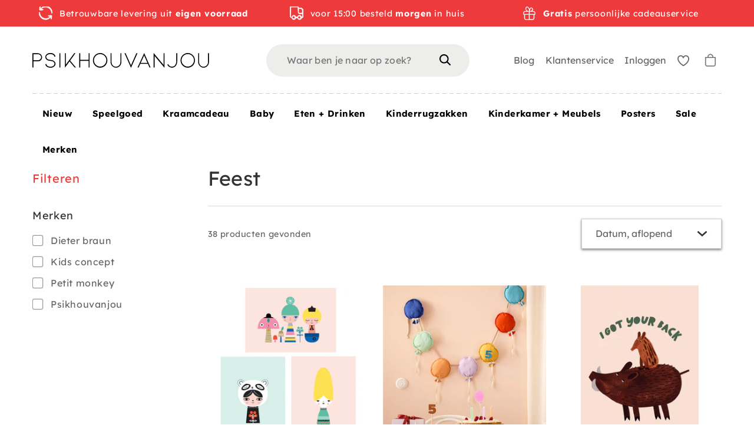

--- FILE ---
content_type: text/html; charset=utf-8
request_url: https://www.psikhouvanjou.be/collections/feest
body_size: 87751
content:
<!doctype html>
<html class="no-js no-touch supports-no-cookies" lang="nl">

  <head>

    <meta charset="utf-8">
    <meta http-equiv="X-UA-Compatible" content="IE=edge">
    <meta name="viewport" content="width=device-width,initial-scale=1">

    <title>
Feest &ndash; PSikhouvanjou
</title>

    
    <link rel="dns-prefetch" href="https://cdn.shopify.com">
<link rel="dns-prefetch" href="https://fonts.shopifycdn.com">
<link rel="dns-prefetch" href="https://s3-us-west-2.amazonaws.com">
<link rel="dns-prefetch" href="https://stats.g.doubleclick.net">
<link rel="dns-prefetch" href="https://telemetrics.klaviyo.com">
<link rel="dns-prefetch" href="https://www.facebook.com">
<link rel="dns-prefetch" href="https://connect.facebook.net">
<link rel="dns-prefetch" href="https://www.google-analytics.com">

<link href="//www.psikhouvanjou.be/cdn/shop/t/109/assets/code-theme-global.css?v=52499352730496186641731664491" rel="stylesheet" type="text/css" media="all">
<link href="//www.psikhouvanjou.be/cdn/shop/t/109/assets/custom.css?v=127836680899647793621731664490" rel="stylesheet" type="text/css" media="all"><link href="//www.psikhouvanjou.be/cdn/shop/t/109/assets/print.css?v=55587404130498302151682512499" rel="stylesheet" type="text/css" media="print">


 <script>
window.rumv = window.rumv || function() { (window.rumv.q = window.rumv.q || []).push(arguments) };
(function(rum, vi,si,on) {
    var s = JSON.parse( sessionStorage.getItem('rumv') || '{"pageviews":0}' ); s.pageviews++;
    if ( s.urls && s.regex && ( s.page = eval('('+s.regex+')')( s.urls, vi.location.pathname ) ) && !s.page.type ) {
            return sessionStorage.setItem('rumv', JSON.stringify( s ) );
        }
    
    vi.rumv.storage = s;
    var head = si.querySelector('head'), js = si.createElement('script');
    js.src = 'https://d5yoctgpv4cpx.cloudfront.net/'+rum+'/v4-'+vi.location.hostname+'.js';
    head.appendChild(js);
})( 'RUM-F54CD08A3A', window, document, 'psikhouvanjou.nl' );
//# sourceURL=rumvision.inline.js
</script>

<script type="text/javascript" src="//www.psikhouvanjou.be/cdn/shop/t/109/assets/code-theme-global.min.js?v=176428038817329859581682512498" defer="defer"></script><script type="text/javascript" src="//www.psikhouvanjou.be/cdn/shopifycloud/storefront/assets/themes_support/api.jquery-7ab1a3a4.js" defer="defer" onload="setMoneyFormat()"></script><script type="text/javascript" src="//www.psikhouvanjou.be/cdn/shop/t/109/assets/code-theme-global-defer.min.js?v=118430864615691965241683184776" defer="defer"></script><link rel="preload" href="//www.psikhouvanjou.be/cdn/shop/t/109/assets/code-theme-template-addresses.min.js?v=14937312082244182391682512498" as="script"><link rel="preload" href="//www.psikhouvanjou.be/cdn/shop/t/109/assets/code-theme-template-password.min.js?v=58122783976122958051682512499" as="script"><link rel="preload" href="//www.psikhouvanjou.be/cdn/shop/t/109/assets/code-theme-template-login.min.js?v=89493432058403143771682512498" as="script"><script type="text/javascript">document.documentElement.className = document.documentElement.className.replace('no-js', 'js');
  if (!!("ontouchstart" in document)) {
    document.documentElement.className = document.documentElement.className.replace("no-touch", "touch");
  }function setMoneyFormat(){
    Shopify.money_format = '€ {{amount_with_comma_separator}}';
  }window.theme = {
    strings: {
      addToCart: "In winkelwagen",
      soldOut: "Verwacht",
      unavailable: "Niet beschikbaar",
      view_wishlist: "Bekijk verlanglijstje",
      add_to_wishlist: "Toevoegen aan verlanglijstje",
      remove_from_wishlist: "Verwijderen uit verlanglijstje",
      in_wishlist: "Toevoegen",
      clear_wishlist: "Verlanglijstje leegmaken",
      add_more_from_wishlist: "Meer toevoegen aan verlanglijstje",
      empty_wishlist: "Verlanglijstje leegmaken",
      login_to_save_wishlist: "\u003ca href='\/account\/login'\u003eLog in\u003c\/a\u003e of \u003ca href='\/account\/register'\u003eregistreer\u003c\/a\u003e om je wishlist permanent op te slaan.",
      share_wishlist: "Verlanglijstje delen",
      copy_link: "Link kopieren",
      view_product: "Toon product",
      quantity: "Hoeveelheid"
    },
    moneyFormat: "€ {{amount_with_comma_separator}}",
    moneyCentsDelimiter: ",",
    moneyThousandsDelimiter: "."
  };
</script><script src="https://www.dwin1.com/12932.js" type="text/javascript" defer="defer"></script>

<script type="text/javascript" src="//www.psikhouvanjou.be/cdn/shop/t/109/assets/mbm-shipping-notification.js?v=59499035164606474101682512513"></script>
<script type="text/javascript" src="//www.psikhouvanjou.be/cdn/shop/t/109/assets/mbm-sticky-header.js?v=107140313299808257251682512513"></script>
<link rel="apple-touch-icon" sizes="180x180" href="//www.psikhouvanjou.be/cdn/shop/t/109/assets/apple-touch-icon.png?v=155199614114568497471682512499">
<link rel="icon" type="image/png" sizes="32x32" href="//www.psikhouvanjou.be/cdn/shop/t/109/assets/favicon-32x32.png?v=151822080747588482151682512496">
<link rel="icon" type="image/png" sizes="16x16" href="//www.psikhouvanjou.be/cdn/shop/t/109/assets/favicon-16x16.png?v=107271330120278524981682512497">
<link rel="manifest" href="//www.psikhouvanjou.be/cdn/shop/t/109/assets/site.webmanifest?v=65511015695023575421697617917">
<link rel="mask-icon" href="//www.psikhouvanjou.be/cdn/shop/t/109/assets/safari-pinned-tab.svg?v=118509360708628370221682512498" color="#fff">
<link rel="shortcut icon" href="//www.psikhouvanjou.be/cdn/shop/t/109/assets/favicon.ico?v=158017960140243770731682512501">
<meta name="msapplication-TileColor" content="#fff">
<meta name="msapplication-config" content="//www.psikhouvanjou.be/cdn/shop/t/109/assets/browserconfig.xml?v=114070584580100202711697617917">
<meta name="theme-color" content="#fff">

<link rel="canonical" href="https://www.psikhouvanjou.be/collections/feest">
    
<meta property="og:image" content="http://www.psikhouvanjou.be/cdn/shop/files/PSfavicon_300x.jpg?v=1613699734">
<meta property="og:image:secure_url" content="https://www.psikhouvanjou.be/cdn/shop/files/PSfavicon_300x.jpg?v=1613699734">
<meta property="og:image:width" content="400">
<meta property="og:image:height" content="400">
<meta property="og:image:alt" content="PSikhouvanjou">





<meta property="og:site_name" content="PSikhouvanjou">
<meta property="og:url" content="https://www.psikhouvanjou.be/collections/feest">
<meta property="og:title" content="Feest">
<meta property="og:type" content="product.group">
<meta property="og:description" content="Ontdek uniek speelgoed voor baby's en kinderen, creatief, educatief en sensorische speelgoed van de mooiste merken.  ">

<meta name="twitter:site" content="@code">
<meta name="twitter:card" content="summary_large_image">
<meta name="twitter:title" content="Feest">
<meta name="twitter:description" content="Ontdek uniek speelgoed voor baby's en kinderen, creatief, educatief en sensorische speelgoed van de mooiste merken.  ">

    <meta name="google-site-verification" content="y-xEqeAhI2_DP1Gdes9hlPyK5G-6miDPlGfRuCb3uzA" />

    
    

    <script>window.performance && window.performance.mark && window.performance.mark('shopify.content_for_header.start');</script><meta name="facebook-domain-verification" content="mw2x28ejy1u89ffjh132j8ztyhhomr">
<meta name="facebook-domain-verification" content="1n4httmyryp38xtm7nprczjedgv3t2">
<meta name="facebook-domain-verification" content="7vt8g55qgf7mwrsgp674xzacp9rev7">
<meta name="facebook-domain-verification" content="ndw6xkdxex4ebmz8okm8rs7ozt14cv">
<meta name="google-site-verification" content="y-xEqeAhI2_DP1Gdes9hlPyK5G-6miDPlGfRuCb3uzA">
<meta name="google-site-verification" content="y-xEqeAhI2_DP1Gdes9hlPyK5G-6miDPlGfRuCb3uzA">
<meta id="shopify-digital-wallet" name="shopify-digital-wallet" content="/25404178478/digital_wallets/dialog">
<link rel="alternate" type="application/atom+xml" title="Feed" href="/collections/feest.atom" />
<link rel="next" href="/collections/feest?page=2">
<link rel="alternate" hreflang="x-default" href="https://www.psikhouvanjou.nl/collections/feest">
<link rel="alternate" hreflang="nl" href="https://www.psikhouvanjou.nl/collections/feest">
<link rel="alternate" hreflang="nl-BE" href="https://www.psikhouvanjou.be/collections/feest">
<link rel="alternate" hreflang="en-AC" href="https://www.psikhouvanjou.com/collections/feest">
<link rel="alternate" hreflang="en-AD" href="https://www.psikhouvanjou.com/collections/feest">
<link rel="alternate" hreflang="en-AE" href="https://www.psikhouvanjou.com/collections/feest">
<link rel="alternate" hreflang="en-AF" href="https://www.psikhouvanjou.com/collections/feest">
<link rel="alternate" hreflang="en-AG" href="https://www.psikhouvanjou.com/collections/feest">
<link rel="alternate" hreflang="en-AI" href="https://www.psikhouvanjou.com/collections/feest">
<link rel="alternate" hreflang="en-AL" href="https://www.psikhouvanjou.com/collections/feest">
<link rel="alternate" hreflang="en-AM" href="https://www.psikhouvanjou.com/collections/feest">
<link rel="alternate" hreflang="en-AO" href="https://www.psikhouvanjou.com/collections/feest">
<link rel="alternate" hreflang="en-AR" href="https://www.psikhouvanjou.com/collections/feest">
<link rel="alternate" hreflang="en-AT" href="https://www.psikhouvanjou.com/collections/feest">
<link rel="alternate" hreflang="en-AU" href="https://www.psikhouvanjou.com/collections/feest">
<link rel="alternate" hreflang="en-AW" href="https://www.psikhouvanjou.com/collections/feest">
<link rel="alternate" hreflang="en-AX" href="https://www.psikhouvanjou.com/collections/feest">
<link rel="alternate" hreflang="en-AZ" href="https://www.psikhouvanjou.com/collections/feest">
<link rel="alternate" hreflang="en-BA" href="https://www.psikhouvanjou.com/collections/feest">
<link rel="alternate" hreflang="en-BB" href="https://www.psikhouvanjou.com/collections/feest">
<link rel="alternate" hreflang="en-BD" href="https://www.psikhouvanjou.com/collections/feest">
<link rel="alternate" hreflang="en-BF" href="https://www.psikhouvanjou.com/collections/feest">
<link rel="alternate" hreflang="en-BG" href="https://www.psikhouvanjou.com/collections/feest">
<link rel="alternate" hreflang="en-BH" href="https://www.psikhouvanjou.com/collections/feest">
<link rel="alternate" hreflang="en-BI" href="https://www.psikhouvanjou.com/collections/feest">
<link rel="alternate" hreflang="en-BJ" href="https://www.psikhouvanjou.com/collections/feest">
<link rel="alternate" hreflang="en-BL" href="https://www.psikhouvanjou.com/collections/feest">
<link rel="alternate" hreflang="en-BM" href="https://www.psikhouvanjou.com/collections/feest">
<link rel="alternate" hreflang="en-BN" href="https://www.psikhouvanjou.com/collections/feest">
<link rel="alternate" hreflang="en-BO" href="https://www.psikhouvanjou.com/collections/feest">
<link rel="alternate" hreflang="en-BQ" href="https://www.psikhouvanjou.com/collections/feest">
<link rel="alternate" hreflang="en-BR" href="https://www.psikhouvanjou.com/collections/feest">
<link rel="alternate" hreflang="en-BS" href="https://www.psikhouvanjou.com/collections/feest">
<link rel="alternate" hreflang="en-BT" href="https://www.psikhouvanjou.com/collections/feest">
<link rel="alternate" hreflang="en-BW" href="https://www.psikhouvanjou.com/collections/feest">
<link rel="alternate" hreflang="en-BY" href="https://www.psikhouvanjou.com/collections/feest">
<link rel="alternate" hreflang="en-BZ" href="https://www.psikhouvanjou.com/collections/feest">
<link rel="alternate" hreflang="en-CA" href="https://www.psikhouvanjou.com/collections/feest">
<link rel="alternate" hreflang="en-CC" href="https://www.psikhouvanjou.com/collections/feest">
<link rel="alternate" hreflang="en-CD" href="https://www.psikhouvanjou.com/collections/feest">
<link rel="alternate" hreflang="en-CF" href="https://www.psikhouvanjou.com/collections/feest">
<link rel="alternate" hreflang="en-CG" href="https://www.psikhouvanjou.com/collections/feest">
<link rel="alternate" hreflang="en-CH" href="https://www.psikhouvanjou.com/collections/feest">
<link rel="alternate" hreflang="en-CI" href="https://www.psikhouvanjou.com/collections/feest">
<link rel="alternate" hreflang="en-CK" href="https://www.psikhouvanjou.com/collections/feest">
<link rel="alternate" hreflang="en-CL" href="https://www.psikhouvanjou.com/collections/feest">
<link rel="alternate" hreflang="en-CM" href="https://www.psikhouvanjou.com/collections/feest">
<link rel="alternate" hreflang="en-CN" href="https://www.psikhouvanjou.com/collections/feest">
<link rel="alternate" hreflang="en-CO" href="https://www.psikhouvanjou.com/collections/feest">
<link rel="alternate" hreflang="en-CR" href="https://www.psikhouvanjou.com/collections/feest">
<link rel="alternate" hreflang="en-CV" href="https://www.psikhouvanjou.com/collections/feest">
<link rel="alternate" hreflang="en-CW" href="https://www.psikhouvanjou.com/collections/feest">
<link rel="alternate" hreflang="en-CX" href="https://www.psikhouvanjou.com/collections/feest">
<link rel="alternate" hreflang="en-CY" href="https://www.psikhouvanjou.com/collections/feest">
<link rel="alternate" hreflang="en-CZ" href="https://www.psikhouvanjou.com/collections/feest">
<link rel="alternate" hreflang="en-DE" href="https://www.psikhouvanjou.com/collections/feest">
<link rel="alternate" hreflang="en-DJ" href="https://www.psikhouvanjou.com/collections/feest">
<link rel="alternate" hreflang="en-DK" href="https://www.psikhouvanjou.com/collections/feest">
<link rel="alternate" hreflang="en-DM" href="https://www.psikhouvanjou.com/collections/feest">
<link rel="alternate" hreflang="en-DO" href="https://www.psikhouvanjou.com/collections/feest">
<link rel="alternate" hreflang="en-DZ" href="https://www.psikhouvanjou.com/collections/feest">
<link rel="alternate" hreflang="en-EC" href="https://www.psikhouvanjou.com/collections/feest">
<link rel="alternate" hreflang="en-EE" href="https://www.psikhouvanjou.com/collections/feest">
<link rel="alternate" hreflang="en-EG" href="https://www.psikhouvanjou.com/collections/feest">
<link rel="alternate" hreflang="en-EH" href="https://www.psikhouvanjou.com/collections/feest">
<link rel="alternate" hreflang="en-ER" href="https://www.psikhouvanjou.com/collections/feest">
<link rel="alternate" hreflang="en-ES" href="https://www.psikhouvanjou.com/collections/feest">
<link rel="alternate" hreflang="en-ET" href="https://www.psikhouvanjou.com/collections/feest">
<link rel="alternate" hreflang="en-FI" href="https://www.psikhouvanjou.com/collections/feest">
<link rel="alternate" hreflang="en-FJ" href="https://www.psikhouvanjou.com/collections/feest">
<link rel="alternate" hreflang="en-FK" href="https://www.psikhouvanjou.com/collections/feest">
<link rel="alternate" hreflang="en-FO" href="https://www.psikhouvanjou.com/collections/feest">
<link rel="alternate" hreflang="en-FR" href="https://www.psikhouvanjou.com/collections/feest">
<link rel="alternate" hreflang="en-GA" href="https://www.psikhouvanjou.com/collections/feest">
<link rel="alternate" hreflang="en-GB" href="https://www.psikhouvanjou.com/collections/feest">
<link rel="alternate" hreflang="en-GD" href="https://www.psikhouvanjou.com/collections/feest">
<link rel="alternate" hreflang="en-GE" href="https://www.psikhouvanjou.com/collections/feest">
<link rel="alternate" hreflang="en-GF" href="https://www.psikhouvanjou.com/collections/feest">
<link rel="alternate" hreflang="en-GG" href="https://www.psikhouvanjou.com/collections/feest">
<link rel="alternate" hreflang="en-GH" href="https://www.psikhouvanjou.com/collections/feest">
<link rel="alternate" hreflang="en-GI" href="https://www.psikhouvanjou.com/collections/feest">
<link rel="alternate" hreflang="en-GL" href="https://www.psikhouvanjou.com/collections/feest">
<link rel="alternate" hreflang="en-GM" href="https://www.psikhouvanjou.com/collections/feest">
<link rel="alternate" hreflang="en-GN" href="https://www.psikhouvanjou.com/collections/feest">
<link rel="alternate" hreflang="en-GP" href="https://www.psikhouvanjou.com/collections/feest">
<link rel="alternate" hreflang="en-GQ" href="https://www.psikhouvanjou.com/collections/feest">
<link rel="alternate" hreflang="en-GR" href="https://www.psikhouvanjou.com/collections/feest">
<link rel="alternate" hreflang="en-GS" href="https://www.psikhouvanjou.com/collections/feest">
<link rel="alternate" hreflang="en-GT" href="https://www.psikhouvanjou.com/collections/feest">
<link rel="alternate" hreflang="en-GW" href="https://www.psikhouvanjou.com/collections/feest">
<link rel="alternate" hreflang="en-GY" href="https://www.psikhouvanjou.com/collections/feest">
<link rel="alternate" hreflang="en-HK" href="https://www.psikhouvanjou.com/collections/feest">
<link rel="alternate" hreflang="en-HN" href="https://www.psikhouvanjou.com/collections/feest">
<link rel="alternate" hreflang="en-HR" href="https://www.psikhouvanjou.com/collections/feest">
<link rel="alternate" hreflang="en-HT" href="https://www.psikhouvanjou.com/collections/feest">
<link rel="alternate" hreflang="en-HU" href="https://www.psikhouvanjou.com/collections/feest">
<link rel="alternate" hreflang="en-ID" href="https://www.psikhouvanjou.com/collections/feest">
<link rel="alternate" hreflang="en-IE" href="https://www.psikhouvanjou.com/collections/feest">
<link rel="alternate" hreflang="en-IL" href="https://www.psikhouvanjou.com/collections/feest">
<link rel="alternate" hreflang="en-IM" href="https://www.psikhouvanjou.com/collections/feest">
<link rel="alternate" hreflang="en-IN" href="https://www.psikhouvanjou.com/collections/feest">
<link rel="alternate" hreflang="en-IO" href="https://www.psikhouvanjou.com/collections/feest">
<link rel="alternate" hreflang="en-IQ" href="https://www.psikhouvanjou.com/collections/feest">
<link rel="alternate" hreflang="en-IS" href="https://www.psikhouvanjou.com/collections/feest">
<link rel="alternate" hreflang="en-IT" href="https://www.psikhouvanjou.com/collections/feest">
<link rel="alternate" hreflang="en-JE" href="https://www.psikhouvanjou.com/collections/feest">
<link rel="alternate" hreflang="en-JM" href="https://www.psikhouvanjou.com/collections/feest">
<link rel="alternate" hreflang="en-JO" href="https://www.psikhouvanjou.com/collections/feest">
<link rel="alternate" hreflang="en-JP" href="https://www.psikhouvanjou.com/collections/feest">
<link rel="alternate" hreflang="en-KE" href="https://www.psikhouvanjou.com/collections/feest">
<link rel="alternate" hreflang="en-KG" href="https://www.psikhouvanjou.com/collections/feest">
<link rel="alternate" hreflang="en-KH" href="https://www.psikhouvanjou.com/collections/feest">
<link rel="alternate" hreflang="en-KI" href="https://www.psikhouvanjou.com/collections/feest">
<link rel="alternate" hreflang="en-KM" href="https://www.psikhouvanjou.com/collections/feest">
<link rel="alternate" hreflang="en-KN" href="https://www.psikhouvanjou.com/collections/feest">
<link rel="alternate" hreflang="en-KR" href="https://www.psikhouvanjou.com/collections/feest">
<link rel="alternate" hreflang="en-KW" href="https://www.psikhouvanjou.com/collections/feest">
<link rel="alternate" hreflang="en-KY" href="https://www.psikhouvanjou.com/collections/feest">
<link rel="alternate" hreflang="en-KZ" href="https://www.psikhouvanjou.com/collections/feest">
<link rel="alternate" hreflang="en-LA" href="https://www.psikhouvanjou.com/collections/feest">
<link rel="alternate" hreflang="en-LB" href="https://www.psikhouvanjou.com/collections/feest">
<link rel="alternate" hreflang="en-LC" href="https://www.psikhouvanjou.com/collections/feest">
<link rel="alternate" hreflang="en-LI" href="https://www.psikhouvanjou.com/collections/feest">
<link rel="alternate" hreflang="en-LK" href="https://www.psikhouvanjou.com/collections/feest">
<link rel="alternate" hreflang="en-LR" href="https://www.psikhouvanjou.com/collections/feest">
<link rel="alternate" hreflang="en-LS" href="https://www.psikhouvanjou.com/collections/feest">
<link rel="alternate" hreflang="en-LT" href="https://www.psikhouvanjou.com/collections/feest">
<link rel="alternate" hreflang="en-LU" href="https://www.psikhouvanjou.com/collections/feest">
<link rel="alternate" hreflang="en-LV" href="https://www.psikhouvanjou.com/collections/feest">
<link rel="alternate" hreflang="en-LY" href="https://www.psikhouvanjou.com/collections/feest">
<link rel="alternate" hreflang="en-MA" href="https://www.psikhouvanjou.com/collections/feest">
<link rel="alternate" hreflang="en-MC" href="https://www.psikhouvanjou.com/collections/feest">
<link rel="alternate" hreflang="en-MD" href="https://www.psikhouvanjou.com/collections/feest">
<link rel="alternate" hreflang="en-ME" href="https://www.psikhouvanjou.com/collections/feest">
<link rel="alternate" hreflang="en-MF" href="https://www.psikhouvanjou.com/collections/feest">
<link rel="alternate" hreflang="en-MG" href="https://www.psikhouvanjou.com/collections/feest">
<link rel="alternate" hreflang="en-MK" href="https://www.psikhouvanjou.com/collections/feest">
<link rel="alternate" hreflang="en-ML" href="https://www.psikhouvanjou.com/collections/feest">
<link rel="alternate" hreflang="en-MM" href="https://www.psikhouvanjou.com/collections/feest">
<link rel="alternate" hreflang="en-MN" href="https://www.psikhouvanjou.com/collections/feest">
<link rel="alternate" hreflang="en-MO" href="https://www.psikhouvanjou.com/collections/feest">
<link rel="alternate" hreflang="en-MQ" href="https://www.psikhouvanjou.com/collections/feest">
<link rel="alternate" hreflang="en-MR" href="https://www.psikhouvanjou.com/collections/feest">
<link rel="alternate" hreflang="en-MS" href="https://www.psikhouvanjou.com/collections/feest">
<link rel="alternate" hreflang="en-MT" href="https://www.psikhouvanjou.com/collections/feest">
<link rel="alternate" hreflang="en-MU" href="https://www.psikhouvanjou.com/collections/feest">
<link rel="alternate" hreflang="en-MV" href="https://www.psikhouvanjou.com/collections/feest">
<link rel="alternate" hreflang="en-MW" href="https://www.psikhouvanjou.com/collections/feest">
<link rel="alternate" hreflang="en-MX" href="https://www.psikhouvanjou.com/collections/feest">
<link rel="alternate" hreflang="en-MY" href="https://www.psikhouvanjou.com/collections/feest">
<link rel="alternate" hreflang="en-MZ" href="https://www.psikhouvanjou.com/collections/feest">
<link rel="alternate" hreflang="en-NA" href="https://www.psikhouvanjou.com/collections/feest">
<link rel="alternate" hreflang="en-NC" href="https://www.psikhouvanjou.com/collections/feest">
<link rel="alternate" hreflang="en-NE" href="https://www.psikhouvanjou.com/collections/feest">
<link rel="alternate" hreflang="en-NF" href="https://www.psikhouvanjou.com/collections/feest">
<link rel="alternate" hreflang="en-NG" href="https://www.psikhouvanjou.com/collections/feest">
<link rel="alternate" hreflang="en-NI" href="https://www.psikhouvanjou.com/collections/feest">
<link rel="alternate" hreflang="en-NO" href="https://www.psikhouvanjou.com/collections/feest">
<link rel="alternate" hreflang="en-NP" href="https://www.psikhouvanjou.com/collections/feest">
<link rel="alternate" hreflang="en-NR" href="https://www.psikhouvanjou.com/collections/feest">
<link rel="alternate" hreflang="en-NU" href="https://www.psikhouvanjou.com/collections/feest">
<link rel="alternate" hreflang="en-NZ" href="https://www.psikhouvanjou.com/collections/feest">
<link rel="alternate" hreflang="en-OM" href="https://www.psikhouvanjou.com/collections/feest">
<link rel="alternate" hreflang="en-PA" href="https://www.psikhouvanjou.com/collections/feest">
<link rel="alternate" hreflang="en-PE" href="https://www.psikhouvanjou.com/collections/feest">
<link rel="alternate" hreflang="en-PF" href="https://www.psikhouvanjou.com/collections/feest">
<link rel="alternate" hreflang="en-PG" href="https://www.psikhouvanjou.com/collections/feest">
<link rel="alternate" hreflang="en-PH" href="https://www.psikhouvanjou.com/collections/feest">
<link rel="alternate" hreflang="en-PK" href="https://www.psikhouvanjou.com/collections/feest">
<link rel="alternate" hreflang="en-PL" href="https://www.psikhouvanjou.com/collections/feest">
<link rel="alternate" hreflang="en-PM" href="https://www.psikhouvanjou.com/collections/feest">
<link rel="alternate" hreflang="en-PN" href="https://www.psikhouvanjou.com/collections/feest">
<link rel="alternate" hreflang="en-PS" href="https://www.psikhouvanjou.com/collections/feest">
<link rel="alternate" hreflang="en-PT" href="https://www.psikhouvanjou.com/collections/feest">
<link rel="alternate" hreflang="en-PY" href="https://www.psikhouvanjou.com/collections/feest">
<link rel="alternate" hreflang="en-QA" href="https://www.psikhouvanjou.com/collections/feest">
<link rel="alternate" hreflang="en-RE" href="https://www.psikhouvanjou.com/collections/feest">
<link rel="alternate" hreflang="en-RO" href="https://www.psikhouvanjou.com/collections/feest">
<link rel="alternate" hreflang="en-RS" href="https://www.psikhouvanjou.com/collections/feest">
<link rel="alternate" hreflang="en-RU" href="https://www.psikhouvanjou.com/collections/feest">
<link rel="alternate" hreflang="en-RW" href="https://www.psikhouvanjou.com/collections/feest">
<link rel="alternate" hreflang="en-SA" href="https://www.psikhouvanjou.com/collections/feest">
<link rel="alternate" hreflang="en-SB" href="https://www.psikhouvanjou.com/collections/feest">
<link rel="alternate" hreflang="en-SC" href="https://www.psikhouvanjou.com/collections/feest">
<link rel="alternate" hreflang="en-SD" href="https://www.psikhouvanjou.com/collections/feest">
<link rel="alternate" hreflang="en-SE" href="https://www.psikhouvanjou.com/collections/feest">
<link rel="alternate" hreflang="en-SG" href="https://www.psikhouvanjou.com/collections/feest">
<link rel="alternate" hreflang="en-SH" href="https://www.psikhouvanjou.com/collections/feest">
<link rel="alternate" hreflang="en-SI" href="https://www.psikhouvanjou.com/collections/feest">
<link rel="alternate" hreflang="en-SJ" href="https://www.psikhouvanjou.com/collections/feest">
<link rel="alternate" hreflang="en-SK" href="https://www.psikhouvanjou.com/collections/feest">
<link rel="alternate" hreflang="en-SL" href="https://www.psikhouvanjou.com/collections/feest">
<link rel="alternate" hreflang="en-SM" href="https://www.psikhouvanjou.com/collections/feest">
<link rel="alternate" hreflang="en-SN" href="https://www.psikhouvanjou.com/collections/feest">
<link rel="alternate" hreflang="en-SO" href="https://www.psikhouvanjou.com/collections/feest">
<link rel="alternate" hreflang="en-SR" href="https://www.psikhouvanjou.com/collections/feest">
<link rel="alternate" hreflang="en-SS" href="https://www.psikhouvanjou.com/collections/feest">
<link rel="alternate" hreflang="en-ST" href="https://www.psikhouvanjou.com/collections/feest">
<link rel="alternate" hreflang="en-SV" href="https://www.psikhouvanjou.com/collections/feest">
<link rel="alternate" hreflang="en-SX" href="https://www.psikhouvanjou.com/collections/feest">
<link rel="alternate" hreflang="en-SZ" href="https://www.psikhouvanjou.com/collections/feest">
<link rel="alternate" hreflang="en-TA" href="https://www.psikhouvanjou.com/collections/feest">
<link rel="alternate" hreflang="en-TC" href="https://www.psikhouvanjou.com/collections/feest">
<link rel="alternate" hreflang="en-TD" href="https://www.psikhouvanjou.com/collections/feest">
<link rel="alternate" hreflang="en-TF" href="https://www.psikhouvanjou.com/collections/feest">
<link rel="alternate" hreflang="en-TG" href="https://www.psikhouvanjou.com/collections/feest">
<link rel="alternate" hreflang="en-TH" href="https://www.psikhouvanjou.com/collections/feest">
<link rel="alternate" hreflang="en-TJ" href="https://www.psikhouvanjou.com/collections/feest">
<link rel="alternate" hreflang="en-TK" href="https://www.psikhouvanjou.com/collections/feest">
<link rel="alternate" hreflang="en-TL" href="https://www.psikhouvanjou.com/collections/feest">
<link rel="alternate" hreflang="en-TM" href="https://www.psikhouvanjou.com/collections/feest">
<link rel="alternate" hreflang="en-TN" href="https://www.psikhouvanjou.com/collections/feest">
<link rel="alternate" hreflang="en-TO" href="https://www.psikhouvanjou.com/collections/feest">
<link rel="alternate" hreflang="en-TR" href="https://www.psikhouvanjou.com/collections/feest">
<link rel="alternate" hreflang="en-TT" href="https://www.psikhouvanjou.com/collections/feest">
<link rel="alternate" hreflang="en-TV" href="https://www.psikhouvanjou.com/collections/feest">
<link rel="alternate" hreflang="en-TW" href="https://www.psikhouvanjou.com/collections/feest">
<link rel="alternate" hreflang="en-TZ" href="https://www.psikhouvanjou.com/collections/feest">
<link rel="alternate" hreflang="en-UA" href="https://www.psikhouvanjou.com/collections/feest">
<link rel="alternate" hreflang="en-UG" href="https://www.psikhouvanjou.com/collections/feest">
<link rel="alternate" hreflang="en-UM" href="https://www.psikhouvanjou.com/collections/feest">
<link rel="alternate" hreflang="en-US" href="https://www.psikhouvanjou.com/collections/feest">
<link rel="alternate" hreflang="en-UY" href="https://www.psikhouvanjou.com/collections/feest">
<link rel="alternate" hreflang="en-UZ" href="https://www.psikhouvanjou.com/collections/feest">
<link rel="alternate" hreflang="en-VA" href="https://www.psikhouvanjou.com/collections/feest">
<link rel="alternate" hreflang="en-VC" href="https://www.psikhouvanjou.com/collections/feest">
<link rel="alternate" hreflang="en-VE" href="https://www.psikhouvanjou.com/collections/feest">
<link rel="alternate" hreflang="en-VG" href="https://www.psikhouvanjou.com/collections/feest">
<link rel="alternate" hreflang="en-VN" href="https://www.psikhouvanjou.com/collections/feest">
<link rel="alternate" hreflang="en-VU" href="https://www.psikhouvanjou.com/collections/feest">
<link rel="alternate" hreflang="en-WF" href="https://www.psikhouvanjou.com/collections/feest">
<link rel="alternate" hreflang="en-WS" href="https://www.psikhouvanjou.com/collections/feest">
<link rel="alternate" hreflang="en-XK" href="https://www.psikhouvanjou.com/collections/feest">
<link rel="alternate" hreflang="en-YE" href="https://www.psikhouvanjou.com/collections/feest">
<link rel="alternate" hreflang="en-YT" href="https://www.psikhouvanjou.com/collections/feest">
<link rel="alternate" hreflang="en-ZA" href="https://www.psikhouvanjou.com/collections/feest">
<link rel="alternate" hreflang="en-ZM" href="https://www.psikhouvanjou.com/collections/feest">
<link rel="alternate" hreflang="en-ZW" href="https://www.psikhouvanjou.com/collections/feest">
<link rel="alternate" type="application/json+oembed" href="https://www.psikhouvanjou.be/collections/feest.oembed">
<script async="async" src="/checkouts/internal/preloads.js?locale=nl-BE"></script>
<script id="shopify-features" type="application/json">{"accessToken":"177e8bd57f74266a5092e4c34658a35e","betas":["rich-media-storefront-analytics"],"domain":"www.psikhouvanjou.be","predictiveSearch":true,"shopId":25404178478,"locale":"nl"}</script>
<script>var Shopify = Shopify || {};
Shopify.shop = "psikhouvanjou-nl.myshopify.com";
Shopify.locale = "nl";
Shopify.currency = {"active":"EUR","rate":"1.0"};
Shopify.country = "BE";
Shopify.theme = {"name":"psikhouvanjou\/main","id":148836680004,"schema_name":"PS | Petit Monkey","schema_version":"1.10.0","theme_store_id":null,"role":"main"};
Shopify.theme.handle = "null";
Shopify.theme.style = {"id":null,"handle":null};
Shopify.cdnHost = "www.psikhouvanjou.be/cdn";
Shopify.routes = Shopify.routes || {};
Shopify.routes.root = "/";</script>
<script type="module">!function(o){(o.Shopify=o.Shopify||{}).modules=!0}(window);</script>
<script>!function(o){function n(){var o=[];function n(){o.push(Array.prototype.slice.apply(arguments))}return n.q=o,n}var t=o.Shopify=o.Shopify||{};t.loadFeatures=n(),t.autoloadFeatures=n()}(window);</script>
<script id="shop-js-analytics" type="application/json">{"pageType":"collection"}</script>
<script defer="defer" async type="module" src="//www.psikhouvanjou.be/cdn/shopifycloud/shop-js/modules/v2/client.init-shop-cart-sync_CwGft62q.nl.esm.js"></script>
<script defer="defer" async type="module" src="//www.psikhouvanjou.be/cdn/shopifycloud/shop-js/modules/v2/chunk.common_BAeYDmFP.esm.js"></script>
<script defer="defer" async type="module" src="//www.psikhouvanjou.be/cdn/shopifycloud/shop-js/modules/v2/chunk.modal_B9qqLDBC.esm.js"></script>
<script type="module">
  await import("//www.psikhouvanjou.be/cdn/shopifycloud/shop-js/modules/v2/client.init-shop-cart-sync_CwGft62q.nl.esm.js");
await import("//www.psikhouvanjou.be/cdn/shopifycloud/shop-js/modules/v2/chunk.common_BAeYDmFP.esm.js");
await import("//www.psikhouvanjou.be/cdn/shopifycloud/shop-js/modules/v2/chunk.modal_B9qqLDBC.esm.js");

  window.Shopify.SignInWithShop?.initShopCartSync?.({"fedCMEnabled":true,"windoidEnabled":true});

</script>
<script>(function() {
  var isLoaded = false;
  function asyncLoad() {
    if (isLoaded) return;
    isLoaded = true;
    var urls = ["https:\/\/cdn.shopify.com\/s\/files\/1\/0254\/0417\/8478\/t\/109\/assets\/booster_eu_cookie_25404178478.js?v=1682512499\u0026shop=psikhouvanjou-nl.myshopify.com","https:\/\/dr4qe3ddw9y32.cloudfront.net\/awin-shopify-integration-code.js?aid=12932\u0026v=shopifyApp_5.0.0\u0026ts=1737102207305\u0026shop=psikhouvanjou-nl.myshopify.com","https:\/\/script.pop-convert.com\/new-micro\/production.pc.min.js?unique_id=psikhouvanjou-nl.myshopify.com\u0026shop=psikhouvanjou-nl.myshopify.com","https:\/\/cdn.s3.pop-convert.com\/pcjs.production.min.js?unique_id=psikhouvanjou-nl.myshopify.com\u0026shop=psikhouvanjou-nl.myshopify.com"];
    for (var i = 0; i < urls.length; i++) {
      var s = document.createElement('script');
      s.type = 'text/javascript';
      s.async = true;
      s.src = urls[i];
      var x = document.getElementsByTagName('script')[0];
      x.parentNode.insertBefore(s, x);
    }
  };
  if(window.attachEvent) {
    window.attachEvent('onload', asyncLoad);
  } else {
    window.addEventListener('load', asyncLoad, false);
  }
})();</script>
<script id="__st">var __st={"a":25404178478,"offset":3600,"reqid":"08f02a08-d80d-4cbc-9c23-6cd031b0c5d0-1769441044","pageurl":"www.psikhouvanjou.be\/collections\/feest","u":"d2cebd82cc0c","p":"collection","rtyp":"collection","rid":290027700395};</script>
<script>window.ShopifyPaypalV4VisibilityTracking = true;</script>
<script id="captcha-bootstrap">!function(){'use strict';const t='contact',e='account',n='new_comment',o=[[t,t],['blogs',n],['comments',n],[t,'customer']],c=[[e,'customer_login'],[e,'guest_login'],[e,'recover_customer_password'],[e,'create_customer']],r=t=>t.map((([t,e])=>`form[action*='/${t}']:not([data-nocaptcha='true']) input[name='form_type'][value='${e}']`)).join(','),a=t=>()=>t?[...document.querySelectorAll(t)].map((t=>t.form)):[];function s(){const t=[...o],e=r(t);return a(e)}const i='password',u='form_key',d=['recaptcha-v3-token','g-recaptcha-response','h-captcha-response',i],f=()=>{try{return window.sessionStorage}catch{return}},m='__shopify_v',_=t=>t.elements[u];function p(t,e,n=!1){try{const o=window.sessionStorage,c=JSON.parse(o.getItem(e)),{data:r}=function(t){const{data:e,action:n}=t;return t[m]||n?{data:e,action:n}:{data:t,action:n}}(c);for(const[e,n]of Object.entries(r))t.elements[e]&&(t.elements[e].value=n);n&&o.removeItem(e)}catch(o){console.error('form repopulation failed',{error:o})}}const l='form_type',E='cptcha';function T(t){t.dataset[E]=!0}const w=window,h=w.document,L='Shopify',v='ce_forms',y='captcha';let A=!1;((t,e)=>{const n=(g='f06e6c50-85a8-45c8-87d0-21a2b65856fe',I='https://cdn.shopify.com/shopifycloud/storefront-forms-hcaptcha/ce_storefront_forms_captcha_hcaptcha.v1.5.2.iife.js',D={infoText:'Beschermd door hCaptcha',privacyText:'Privacy',termsText:'Voorwaarden'},(t,e,n)=>{const o=w[L][v],c=o.bindForm;if(c)return c(t,g,e,D).then(n);var r;o.q.push([[t,g,e,D],n]),r=I,A||(h.body.append(Object.assign(h.createElement('script'),{id:'captcha-provider',async:!0,src:r})),A=!0)});var g,I,D;w[L]=w[L]||{},w[L][v]=w[L][v]||{},w[L][v].q=[],w[L][y]=w[L][y]||{},w[L][y].protect=function(t,e){n(t,void 0,e),T(t)},Object.freeze(w[L][y]),function(t,e,n,w,h,L){const[v,y,A,g]=function(t,e,n){const i=e?o:[],u=t?c:[],d=[...i,...u],f=r(d),m=r(i),_=r(d.filter((([t,e])=>n.includes(e))));return[a(f),a(m),a(_),s()]}(w,h,L),I=t=>{const e=t.target;return e instanceof HTMLFormElement?e:e&&e.form},D=t=>v().includes(t);t.addEventListener('submit',(t=>{const e=I(t);if(!e)return;const n=D(e)&&!e.dataset.hcaptchaBound&&!e.dataset.recaptchaBound,o=_(e),c=g().includes(e)&&(!o||!o.value);(n||c)&&t.preventDefault(),c&&!n&&(function(t){try{if(!f())return;!function(t){const e=f();if(!e)return;const n=_(t);if(!n)return;const o=n.value;o&&e.removeItem(o)}(t);const e=Array.from(Array(32),(()=>Math.random().toString(36)[2])).join('');!function(t,e){_(t)||t.append(Object.assign(document.createElement('input'),{type:'hidden',name:u})),t.elements[u].value=e}(t,e),function(t,e){const n=f();if(!n)return;const o=[...t.querySelectorAll(`input[type='${i}']`)].map((({name:t})=>t)),c=[...d,...o],r={};for(const[a,s]of new FormData(t).entries())c.includes(a)||(r[a]=s);n.setItem(e,JSON.stringify({[m]:1,action:t.action,data:r}))}(t,e)}catch(e){console.error('failed to persist form',e)}}(e),e.submit())}));const S=(t,e)=>{t&&!t.dataset[E]&&(n(t,e.some((e=>e===t))),T(t))};for(const o of['focusin','change'])t.addEventListener(o,(t=>{const e=I(t);D(e)&&S(e,y())}));const B=e.get('form_key'),M=e.get(l),P=B&&M;t.addEventListener('DOMContentLoaded',(()=>{const t=y();if(P)for(const e of t)e.elements[l].value===M&&p(e,B);[...new Set([...A(),...v().filter((t=>'true'===t.dataset.shopifyCaptcha))])].forEach((e=>S(e,t)))}))}(h,new URLSearchParams(w.location.search),n,t,e,['guest_login'])})(!0,!0)}();</script>
<script integrity="sha256-4kQ18oKyAcykRKYeNunJcIwy7WH5gtpwJnB7kiuLZ1E=" data-source-attribution="shopify.loadfeatures" defer="defer" src="//www.psikhouvanjou.be/cdn/shopifycloud/storefront/assets/storefront/load_feature-a0a9edcb.js" crossorigin="anonymous"></script>
<script data-source-attribution="shopify.dynamic_checkout.dynamic.init">var Shopify=Shopify||{};Shopify.PaymentButton=Shopify.PaymentButton||{isStorefrontPortableWallets:!0,init:function(){window.Shopify.PaymentButton.init=function(){};var t=document.createElement("script");t.src="https://www.psikhouvanjou.be/cdn/shopifycloud/portable-wallets/latest/portable-wallets.nl.js",t.type="module",document.head.appendChild(t)}};
</script>
<script data-source-attribution="shopify.dynamic_checkout.buyer_consent">
  function portableWalletsHideBuyerConsent(e){var t=document.getElementById("shopify-buyer-consent"),n=document.getElementById("shopify-subscription-policy-button");t&&n&&(t.classList.add("hidden"),t.setAttribute("aria-hidden","true"),n.removeEventListener("click",e))}function portableWalletsShowBuyerConsent(e){var t=document.getElementById("shopify-buyer-consent"),n=document.getElementById("shopify-subscription-policy-button");t&&n&&(t.classList.remove("hidden"),t.removeAttribute("aria-hidden"),n.addEventListener("click",e))}window.Shopify?.PaymentButton&&(window.Shopify.PaymentButton.hideBuyerConsent=portableWalletsHideBuyerConsent,window.Shopify.PaymentButton.showBuyerConsent=portableWalletsShowBuyerConsent);
</script>
<script data-source-attribution="shopify.dynamic_checkout.cart.bootstrap">document.addEventListener("DOMContentLoaded",(function(){function t(){return document.querySelector("shopify-accelerated-checkout-cart, shopify-accelerated-checkout")}if(t())Shopify.PaymentButton.init();else{new MutationObserver((function(e,n){t()&&(Shopify.PaymentButton.init(),n.disconnect())})).observe(document.body,{childList:!0,subtree:!0})}}));
</script>
<link rel="stylesheet" media="screen" href="//www.psikhouvanjou.be/cdn/shop/t/109/compiled_assets/styles.css?v=48312">
<script>window.performance && window.performance.mark && window.performance.mark('shopify.content_for_header.end');</script>

    <!-- "snippets/shogun-head.liquid" was not rendered, the associated app was uninstalled -->

    
    
      

<script type="text/javascript">
  function initAppmate(Appmate){
    Appmate.wk.on({
      'click .wk-variant-link': eventHandler(function(){
        var id = Appmate.wk.$(this).closest('[data-wk-item]').attr("data-wk-item");
        var href = this.href;
        var product = Appmate.wk.getItem(id).then(function(product){
          var variant = product.selected_or_first_available_variant || {};
          sendTracking({
            hitType: 'event',
            eventCategory: 'Wishlist',
            eventAction: 'WK Clicked Product',
            eventLabel: 'Wishlist King',
            hitCallback: function() {
              document.location = href;
            }
          }, {
            id: variant.sku || variant.id,
            name: product.title,
            category: product.type,
            brand: product.vendor,
            variant: variant.title,
            price: variant.price
          }, {
            list: "" || undefined
          });
        })
      }),
      'click [data-wk-add-product]': eventHandler(function(){
        var productId = this.getAttribute('data-wk-add-product');
        var select = Appmate.wk.$(this).parents('form').find('select[name="id"]');
        var variantId = select.length ? select.val() : undefined;
        Appmate.wk.addProduct(productId, variantId).then(function(product) {
          var variant = product.selected_or_first_available_variant || {};
          sendTracking({
            hitType: 'event',
            eventCategory: 'Wishlist',
            eventAction: 'WK Added Product',
            eventLabel: 'Wishlist King',
          }, {
            id: variant.sku || variant.id,
            name: product.title,
            category: product.type,
            brand: product.vendor,
            variant: variant.title,
            price: variant.price
          }, {
            list: "" || undefined
          });
        });
      }),
      'click [data-wk-remove-product]': eventHandler(function(){
        var productId = this.getAttribute('data-wk-remove-product');
        Appmate.wk.removeProduct(productId).then(function(product) {
          var variant = product.selected_or_first_available_variant || {};
          sendTracking({
            hitType: 'event',
            eventCategory: 'Wishlist',
            eventAction: 'WK Removed Product',
            eventLabel: 'Wishlist King',
          }, {
            id: variant.sku || variant.id,
            name: product.title,
            category: product.type,
            brand: product.vendor,
            variant: variant.title,
            price: variant.price
          }, {
            list: "" || undefined
          });
        });
      }),
      'click [data-wk-remove-item]': eventHandler(function(){
        var itemId = this.getAttribute('data-wk-remove-item');
        fadeOrNot(this, function() {
          Appmate.wk.removeItem(itemId).then(function(product){
            var variant = product.selected_or_first_available_variant || {};
            sendTracking({
              hitType: 'event',
              eventCategory: 'Wishlist',
              eventAction: 'WK Removed Product',
              eventLabel: 'Wishlist King',
            }, {
              id: variant.sku || variant.id,
              name: product.title,
              category: product.type,
              brand: product.vendor,
              variant: variant.title,
              price: variant.price
            }, {
              list: "" || undefined
            });
          });
        });
      }),
      'click [data-wk-clear-wishlist]': eventHandler(function(){
        var wishlistId = this.getAttribute('data-wk-clear-wishlist');
        Appmate.wk.clear(wishlistId).then(function() {
          sendTracking({
            hitType: 'event',
            eventCategory: 'Wishlist',
            eventAction: 'WK Cleared Wishlist',
            eventLabel: 'Wishlist King',
          });
        });
      }),
      'click [data-wk-share]': eventHandler(function(){
        var params = {
          wkShareService: this.getAttribute("data-wk-share-service"),
          wkShare: this.getAttribute("data-wk-share"),
          wkShareImage: this.getAttribute("data-wk-share-image")
        };
        var shareLink = Appmate.wk.getShareLink(params);

        sendTracking({
          hitType: 'event',
          eventCategory: 'Wishlist',
          eventAction: 'WK Shared Wishlist (' + params.wkShareService + ')',
          eventLabel: 'Wishlist King',
        });

        switch (params.wkShareService) {
          case 'link':
            Appmate.wk.$('#wk-share-link-text').addClass('wk-visible').find('.wk-text').html(shareLink);
            var copyButton = Appmate.wk.$('#wk-share-link-text .wk-clipboard');
            var copyText = copyButton.html();
            var clipboard = Appmate.wk.clipboard(copyButton[0]);
            clipboard.on('success', function(e) {
              copyButton.html('copied');
              setTimeout(function(){
                copyButton.html(copyText);
              }, 2000);
            });
            break;
          case 'email':
            window.location.href = shareLink;
            break;
          case 'contact':
            var contactUrl = '/pages/contact';
            var message = 'Here is the link to my list:\n' + shareLink;
            window.location.href=contactUrl + '?message=' + encodeURIComponent(message);
            break;
          default:
            window.open(
              shareLink,
              'wishlist_share',
              'height=590, width=770, toolbar=no, menubar=no, scrollbars=no, resizable=no, location=no, directories=no, status=no'
            );
        }
      }),
      'click [data-wk-move-to-cart]': eventHandler(function(){
        var $elem = Appmate.wk.$(this);
        $form = $elem.parents('form');
        $elem.prop("disabled", true);

        var item = this.getAttribute('data-wk-move-to-cart');
        var formData = $form.serialize();

        fadeOrNot(this, function(){
          Appmate.wk
          .moveToCart(item, formData)
          .then(function(product){
            $elem.prop("disabled", false);

            var variant = product.selected_or_first_available_variant || {};
            sendTracking({
              hitType: 'event',
              eventCategory: 'Wishlist',
              eventAction: 'WK Added to Cart',
              eventLabel: 'Wishlist King',
              hitCallback: function() {
                window.scrollTo(0, 0);
                location.reload();
              }
            }, {
              id: variant.sku || variant.id,
              name: product.title,
              category: product.type,
              brand: product.vendor,
              variant: variant.title,
              price: variant.price,
              quantity: 1,
            }, {
              list: "" || undefined
            });
          });
        });
      }),
      'render .wk-option-select': function(elem){
        appmateOptionSelect(elem);
      },
      'login-required': function (intent) {
        var redirect = {
          path: window.location.pathname,
          intent: intent
        };
        window.location = '/account/login?wk-redirect=' + encodeURIComponent(JSON.stringify(redirect));
      },
      'render .swiper-container': function (elem) {
        // initSlider()
      },
      'ready': function () {
        // Appmate.wk.$(document).ready(initSlider);
        fillContactForm();

        var redirect = Appmate.wk.getQueryParam('wk-redirect');
        if (redirect) {
          Appmate.wk.addLoginRedirect(Appmate.wk.$('#customer_login'), JSON.parse(redirect));
        }
        var intent = Appmate.wk.getQueryParam('wk-intent');
        if (intent) {
          intent = JSON.parse(intent);
          switch (intent.action) {
            case 'addProduct':
              Appmate.wk.addProduct(intent.product, intent.variant)
              break;
            default:
              console.warn('Wishlist King: Intent not implemented', intent)
          }
          if (window.history && window.history.pushState) {
            history.pushState(null, null, window.location.pathname);
          }
        }
      }
    });

    Appmate.init({
      shop: {
        domain: 'psikhouvanjou-nl.myshopify.com'
      },
      session: {
        customer: ''
      },
      globals: {
        settings: {
          app_wk_icon: 'heart',
          app_wk_share_position: 'top',
          app_wk_products_per_row: 4,
          money_format: '€ {{amount_with_comma_separator}} EUR'
        },
        customer: '',
        customer_accounts_enabled: true,
      },
      wishlist: {
        filter: function(product) {
          return !product.hidden;
        },
        loginRequired: false,
        handle: "/pages/wishlist",
        proxyHandle: "/a/wk",
        share: {
          handle: "/pages/shared-wishlist",
          title: 'My Wishlist',
          description: 'Check out some of my favorite things @ PSikhouvanjou.',
          imageTitle: 'PSikhouvanjou',
          hashTags: 'wishlist',
          twitterUser: false // will be used with via
        }
      }
    });

    function sendTracking(event, product, action) {
      if (typeof fbq === 'function') {
        switch (event.eventAction) {
          case "WK Added Product":
            fbq('track', 'AddToWishlist', {
              value: product.price,
              currency: 'EUR'
            });
            break;
        }
      }
      if (typeof ga === 'function') {
        if (product) {
          delete product.price;
          ga('ec:addProduct', product);
        }

        if (action) {
          ga('ec:setAction', 'click', action);
        }

        if (event) {
          ga('send', event);
        }

        if (!ga.loaded) {
          event && event.hitCallback && event.hitCallback()
        }
      } else {
        event && event.hitCallback && event.hitCallback()
      }
    }

    function initSlider () {
      if (typeof Swiper !== 'undefined') {
        var mySwiper = new Swiper ('.swiper-container', {
          direction: 'horizontal',
          loop: false,
          pagination: '.swiper-pagination',
          nextButton: '.swiper-button-next',
          prevButton: '.swiper-button-prev',
          spaceBetween: 20,
          slidesPerView: 4,
          breakpoints: {
            380: {
              slidesPerView: 1,
              spaceBetween: 0,
            },
            480: {
              slidesPerView: 2,
              spaceBetween: 20,
            }
          }
        })
      }
    }

    function fillContactForm() {
      document.addEventListener('DOMContentLoaded', fillContactForm)
      if (document.getElementById('contact_form')) {
        var message = Appmate.wk.getQueryParam('message');
        var bodyElement = document.querySelector("#contact_form textarea[name='contact[body]']");
        if (bodyElement && message) {
          bodyElement.value = message;
        }
      }
    }

    function eventHandler (callback) {
      return function (event) {
        if (typeof callback === 'function') {
          callback.call(this, event)
        }
        if (event) {
          event.preventDefault();
          event.stopPropagation();
        }
      }
    }

    function fadeOrNot(elem, callback){
      if (typeof $ !== "function") {
        callback();
        return;
      }
      var $elem = $(elem);
  	  if ($elem.parents('.wk-fadeout').length) {
        $elem.parents('.wk-fadeout').fadeOut(callback);
      } else {
        callback();
      }
    }
  }
</script>



<script
  id="wishlist-icon-filled"
  data="wishlist"
  type="text/x-template"
  app="wishlist-king"
>
  {% if settings.app_wk_icon == "heart" %}
    <svg viewBox="0 0 27 25">
      <g id="Symbols">
          <g id="header" transform="translate(-1290.000000, -54.000000)">
              <g id="Group-13">
                  <g id="noun_Heart_11768" transform="translate(1290.000000, 54.000000)">
                      <path id="Shape" class="st0" d="M13.5,25c-0.2,0-0.4-0.1-0.6-0.2c-0.1-0.1-3.1-1.8-6.1-4.7C2.7,16.2,0.4,12,0.1,7.9
                          c0-0.1,0-0.1,0-0.2c0-0.1,0-0.2,0-0.3C0.1,3.4,3.4,0,7.5,0c2.4,0,4.6,1.2,6,3.1c1.4-1.9,3.6-3.1,6-3.1c4.1,0,7.4,3.4,7.4,7.5
                          c0,0.1,0,0.2,0,0.4c0.1,4.2-2.1,8.5-6.4,12.4c-3.2,2.9-6.3,4.5-6.5,4.6C13.9,24.9,13.7,25,13.5,25z"/>
                  </g>
              </g>
          </g>
      </g>
    </svg>
  {% elsif settings.app_wk_icon == "star" %}
    <svg version='1.1' xmlns='https://www.w3.org/2000/svg' width='64' height='60.9' viewBox='0 0 64 64'>
      <path d='M63.92,23.25a1.5,1.5,0,0,0-1.39-1H40.3L33.39,1.08A1.5,1.5,0,0,0,32,0h0a1.49,1.49,0,0,0-1.39,1L23.7,22.22H1.47a1.49,1.49,0,0,0-1.39,1A1.39,1.39,0,0,0,.6,24.85l18,13L11.65,59a1.39,1.39,0,0,0,.51,1.61,1.47,1.47,0,0,0,.88.3,1.29,1.29,0,0,0,.88-0.3l18-13.08L50,60.68a1.55,1.55,0,0,0,1.76,0,1.39,1.39,0,0,0,.51-1.61l-6.9-21.14,18-13A1.45,1.45,0,0,0,63.92,23.25Z' fill='#be8508'></path>
    </svg>
  {% endif %}
</script>

<script
  id="wishlist-icon-empty"
  data="wishlist"
  type="text/x-template"
  app="wishlist-king"
>
  {% if settings.app_wk_icon == "heart" %}
    <svg viewBox="0 0 27 25">
      <g id="Symbols" stroke="none" stroke-width="1" fill="none" fill-rule="evenodd">
          <g id="header" transform="translate(-1291.000000, -55.000000)" fill="#666666" fill-rule="nonzero">
              <g id="Group-13">
                  <g id="noun_Heart_11768" transform="translate(1291.000000, 55.000000)">
                      <path d="M13.5,24.9560277 C13.2957391,24.9560277 13.0917717,24.9029644 12.9086413,24.7977273 C12.7853804,24.7268775 9.85734783,23.0255929 6.81808696,20.1403162 C2.70733696,16.2376482 0.388565217,12.0189723 0.113282609,7.94021739 C0.108880435,7.87618577 0.10976087,7.81215415 0.115336957,7.74901186 C0.112108696,7.65918972 0.110347826,7.57411067 0.110347826,7.49140316 C0.110641304,3.36047431 3.43751087,0 7.52713043,0 C9.91956522,0 12.1268152,1.18339921 13.5,3.05899209 C14.8731848,1.18339921 17.0804348,0 19.4728696,0 C23.5624891,0 26.8893587,3.36047431 26.8893587,7.49140316 C26.8893587,7.60820158 26.8861304,7.73003953 26.8796739,7.86225296 C27.0249457,12.0503953 24.8294348,16.3218379 20.5276304,20.2182806 C17.3571848,23.0899209 14.1788152,24.7532609 14.0449891,24.8226285 C13.8735978,24.9115613 13.6869457,24.9560277 13.5,24.9560277 Z M2.50542391,7.93339921 C3.1076413,15.2152174 11.2904022,20.925 13.5293478,22.3571146 C15.8991848,20.9786561 24.759,15.3201581 24.4948696,7.93843874 C24.4916413,7.88893281 24.4913478,7.83913043 24.4942826,7.78932806 C24.5004457,7.67786561 24.5036739,7.58033597 24.5036739,7.49140316 C24.5036739,4.68942688 22.2468261,2.40978261 19.4725761,2.40978261 C17.2527065,2.40978261 15.2673261,3.91185771 14.6448587,6.06314229 C14.4960652,6.57687747 14.0297283,6.92994071 13.5,6.92994071 C12.9702717,6.92994071 12.5036413,6.57687747 12.3551413,6.06314229 C11.7326739,3.91215415 9.74729348,2.40978261 7.52713043,2.40978261 C4.75317391,2.40978261 2.49632609,4.68913043 2.49632609,7.49140316 C2.49632609,7.58033597 2.49955435,7.67786561 2.50571739,7.78932806 C2.5083587,7.83735178 2.5083587,7.88567194 2.50542391,7.93339921 Z" id="Shape"></path>
                  </g>
              </g>
          </g>
      </g>
    </svg>
  {% elsif settings.app_wk_icon == "star" %}
    <svg version='1.1' xmlns='https://www.w3.org/2000/svg' width='64' height='60.9' viewBox='0 0 64 64'>
      <path d='M63.92,23.25a1.5,1.5,0,0,0-1.39-1H40.3L33.39,1.08A1.5,1.5,0,0,0,32,0h0a1.49,1.49,0,0,0-1.39,1L23.7,22.22H1.47a1.49,1.49,0,0,0-1.39,1A1.39,1.39,0,0,0,.6,24.85l18,13L11.65,59a1.39,1.39,0,0,0,.51,1.61,1.47,1.47,0,0,0,.88.3,1.29,1.29,0,0,0,.88-0.3l18-13.08L50,60.68a1.55,1.55,0,0,0,1.76,0,1.39,1.39,0,0,0,.51-1.61l-6.9-21.14,18-13A1.45,1.45,0,0,0,63.92,23.25ZM42.75,36.18a1.39,1.39,0,0,0-.51,1.61l5.81,18L32.85,44.69a1.41,1.41,0,0,0-1.67,0L15.92,55.74l5.81-18a1.39,1.39,0,0,0-.51-1.61L6,25.12H24.7a1.49,1.49,0,0,0,1.39-1L32,6.17l5.81,18a1.5,1.5,0,0,0,1.39,1H58Z' fill='#be8508'></path>
    </svg>
  {% endif %}
</script>

<script
  id="wishlist-icon-remove"
  data="wishlist"
  type="text/x-template"
  app="wishlist-king"
>
  <svg role="presentation" viewBox="0 0 16 14">
    <path d="M15 0L1 14m14 0L1 0" stroke="currentColor" fill="none" fill-rule="evenodd"></path>
  </svg>
</script>

<script
  id="wishlist-link"
  data="wishlist"
  type="text/x-template"
  app="wishlist-king"
>
  {% if wishlist.item_count %}
    {% assign link_icon = 'wishlist-icon-filled' %}
  {% else %}
    {% assign link_icon = 'wishlist-icon-empty' %}
  {% endif %}
  <a href="{{ wishlist.url }}" class="wk-link wk-{{ wishlist.state }}" title="View Wishlist"><div class="wk-icon">{% include link_icon %}</div><span class="wk-label">Wishlist</span> <span class="wk-count">({{ wishlist.item_count }})</span></a>
</script>

<script
  id="wishlist-link-li"
  data="wishlist"
  type="text/x-template"
  app="wishlist-king"
>
  <li class="wishlist-link-li wk-{{ wishlist.state }}">
    {% include 'wishlist-link' %}
  </li>
</script>

<script
  id="wishlist-button-product"
  data="product"
  type="text/x-template"
  app="wishlist-king"
>
  {% if product.in_wishlist %}
    {% assign btn_text = 'In Wishlist' %}
    {% assign btn_title = 'Remove from Wishlist' %}
    {% assign btn_action = 'wk-remove-product' %}
    {% assign btn_icon = 'wishlist-icon-filled' %}
  {% else %}
    {% assign btn_text = 'Add to Wishlist' %}
    {% assign btn_title = 'Add to Wishlist' %}
    {% assign btn_action = 'wk-add-product' %}
    {% assign btn_icon = 'wishlist-icon-empty' %}
  {% endif %}

  <button type="button" class="wk-button-product {{ btn_action }}" title="{{ btn_title }}" data-{{ btn_action }}="{{ product.id }}">
    <div class="wk-icon">
      {% include btn_icon %}
    </div>
    <span class="wk-label">{{ btn_text }}</span>
  </button>
</script>

<script
  id="wishlist-button-collection"
  data="product"
  type="text/x-template"
  app="wishlist-king"
>
  {% if product.in_wishlist %}
    {% assign btn_text = 'In Wishlist' %}
    {% assign btn_title = 'Remove from Wishlist' %}
    {% assign btn_action = 'wk-remove-product' %}
    {% assign btn_icon = 'wishlist-icon-filled' %}
  {% else %}
    {% assign btn_text = 'Add to Wishlist' %}
    {% assign btn_title = 'Add to Wishlist' %}
    {% assign btn_action = 'wk-add-product' %}
    {% assign btn_icon = 'wishlist-icon-empty' %}
  {% endif %}

  <button type="button" class="wk-button-collection {{ btn_action }}" title="{{ btn_title }}" data-{{ btn_action }}="{{ product.id }}">
    <div class="wk-icon">
      {% include btn_icon %}
    </div>
    <span class="wk-label">{{ btn_text }}</span>
  </button>
</script>

<script
  id="wishlist-button-wishlist-page"
  data="product"
  type="text/x-template"
  app="wishlist-king"
>
  {% if wishlist.read_only %}
    {% assign item_id = product.id %}
  {% else %}
    {% assign item_id = product.wishlist_item_id %}
  {% endif %}

  {% assign add_class = '' %}
  {% if product.in_wishlist and wishlist.read_only == true %}
    {% assign btn_text = 'In Wishlist' %}
    {% assign btn_title = 'Remove from Wishlist' %}
    {% assign btn_action = 'wk-remove-product' %}
    {% assign btn_icon = 'wishlist-icon-filled' %}
  {% elsif product.in_wishlist and wishlist.read_only == false %}
    {% assign btn_text = 'In Wishlist' %}
    {% assign btn_title = 'Remove from Wishlist' %}
    {% assign btn_action = 'wk-remove-item' %}
    {% assign btn_icon = 'wishlist-icon-remove' %}
    {% assign add_class = 'wk-with-hover' %}
  {% else %}
    {% assign btn_text = 'Add to Wishlist' %}
    {% assign btn_title = 'Add to Wishlist' %}
    {% assign btn_action = 'wk-add-product' %}
    {% assign btn_icon = 'wishlist-icon-empty' %}
    {% assign add_class = 'wk-with-hover' %}
  {% endif %}

  <button type="button" class="wk-button-wishlist-page {{ btn_action }} {{ add_class }}" title="{{ btn_title }}" data-{{ btn_action }}="{{ item_id }}">
    <div class="wk-icon">
      {% include btn_icon %}
    </div>
    <span class="wk-label">{{ btn_text }}</span>
  </button>
</script>

<script
  id="wishlist-button-wishlist-clear"
  data="wishlist"
  type="text/x-template"
  app="wishlist-king"
>
  {% assign btn_text = 'Clear Wishlist' %}
  {% assign btn_title = 'Clear Wishlist' %}
  {% assign btn_class = 'wk-button-wishlist-clear' %}

  <button type="button" class="{{ btn_class }}" title="{{ btn_title }}" data-wk-clear-wishlist="{{ wishlist.permaId }}">
    <span class="wk-label">{{ btn_text }}</span>
  </button>
</script>

<script
  id="wishlist-shared"
  data="shared_wishlist"
  type="text/x-template"
  app="wishlist-king"
>
  {% assign wishlist = shared_wishlist %}
  {% include 'wishlist-collection' with wishlist %}
</script>

<script
  id="wishlist-collection"
  data="wishlist"
  type="text/x-template"
  app="wishlist-king"
>
  <div class='wishlist-collection'>
  {% if wishlist.item_count == 0 %}
    {% include 'wishlist-collection-empty' %}
  {% else %}
    {% if customer_accounts_enabled and customer == false and wishlist.read_only == false %}
      {% include 'wishlist-collection-login-note' %}
    {% endif %}

    {% if settings.app_wk_share_position == "top" %}
      {% unless wishlist.read_only %}
        {% include 'wishlist-collection-share' %}
      {% endunless %}
    {% endif %}

    {% include 'wishlist-collection-loop' %}

    {% if settings.app_wk_share_position == "bottom" %}
      {% unless wishlist.read_only %}
        {% include 'wishlist-collection-share' %}
      {% endunless %}
    {% endif %}

    {% unless wishlist.read_only %}
      {% include 'wishlist-button-wishlist-clear' %}
    {% endunless %}
  {% endif %}
  </div>
</script>

<script
  id="wishlist-row"
  data="wishlist"
  type="text/x-template"
  app="wishlist-king"
>
  <div class='wk-wishlist-row'>
    {% if wishlist.item_count != 0 %}
    <h2 class="wk-wishlist-row-title">Add more from Wishlist</h2>
    <div class="swiper-container">
        <!-- Additional required wrapper -->
        <div class="swiper-wrapper">
            <!-- Slides -->
            {% for product in wishlist.products %}
              {% assign hide_default_title = false %}
              {% if product.variants.length == 1 and product.variants[0].title contains 'Default' %}
                {% assign hide_default_title = true %}
              {% endif %}
              <div
                id="wk-item-{{ product.wishlist_item_id }}"
                class="swiper-slide wk-item wk-fadeout"
                data-wk-item="{{ product.wishlist_item_id }}"
              >
                {% include 'wishlist-collection-product-image' with product %}
                {% include 'wishlist-collection-product-title' with product %}
                {% include 'wishlist-collection-product-price' %}
                {% include 'wishlist-collection-product-form' with product %}
              </div>
            {% endfor %}
        </div>
        <!-- If we need pagination -->
        <!-- <div class="swiper-pagination"></div> -->
    </div>
    <div class="swiper-button-prev">
      <svg fill="#000000" height="24" viewBox="0 0 24 24" width="24" xmlns="http://www.w3.org/2000/svg">
          <path d="M15.41 7.41L14 6l-6 6 6 6 1.41-1.41L10.83 12z"/>
          <path d="M0 0h24v24H0z" fill="none"/>
      </svg>
    </div>
    <div class="swiper-button-next">
      <svg fill="#000000" height="24" viewBox="0 0 24 24" width="24" xmlns="http://www.w3.org/2000/svg">
          <path d="M10 6L8.59 7.41 13.17 12l-4.58 4.59L10 18l6-6z"/>
          <path d="M0 0h24v24H0z" fill="none"/>
      </svg>
    </div>
    {% endif %}
  </div>
</script>

<script
  id="wishlist-collection-empty"
  data="wishlist"
  type="text/x-template"
  app="wishlist-king"
>
  <div class="wk-row">
    <div class="wk-span12">
      <h3 class="wk-wishlist-empty-note">Your wishlist is empty!</h3>
    </div>
  </div>
</script>

<script
  id="wishlist-collection-login-note"
  data="wishlist"
  type="text/x-template"
  app="wishlist-king"
>
  <div class="wk-row">
    <p class="wk-span12 wk-login-note">
      To permanently save your wishlist please <a href="/account/login">login</a> or <a href="/account/register">sign up</a>.
    </p>
  </div>
</script>

<script
  id="wishlist-collection-share"
  data="wishlist"
  type="text/x-template"
  app="wishlist-king"
>
  <h3 id="wk-share-head">Share Wishlist</h3>
  <ul id="wk-share-list">
    <li>{% include 'wishlist-share-button-fb' %}</li>
    <li>{% include 'wishlist-share-button-pinterest' %}</li>
    <li>{% include 'wishlist-share-button-twitter' %}</li>
    <li>{% include 'wishlist-share-button-email' %}</li>
    <li>{% include 'wishlist-share-button-link' %}</li>
    {% comment %}
    <li>{% include 'wishlist-share-button-contact' %}</li>
    {% endcomment %}
    <li id="wk-share-whatsapp">{% include 'wishlist-share-button-whatsapp' %}</li>
  </ul>
  <div id="wk-share-link-text"><span class="wk-text"></span><button class="wk-clipboard" data-clipboard-target="#wk-share-link-text .wk-text">copy link</button></div>
</script>

<script
  id="wishlist-collection-loop"
  data="wishlist"
  type="text/x-template"
  app="wishlist-king"
>
  <div class="wk-row">
    {% assign item_count = 0 %}
    {% for product in wishlist.products %}
      {% assign item_count = item_count | plus: 1 %}
      {% unless limit and item_count > limit %}
        {% assign hide_default_title = false %}
        {% if product.variants.length == 1 and product.variants[0].title contains 'Default' %}
          {% assign hide_default_title = true %}
        {% endif %}

        {% assign items_per_row = settings.app_wk_products_per_row %}
        {% assign wk_item_width = 100 | divided_by: items_per_row %}

        <div class="wk-item-column" style="width: {{ wk_item_width }}%">
          <div id="wk-item-{{ product.wishlist_item_id }}" class="wk-item {{ wk_item_class }} {% unless wishlist.read_only %}wk-fadeout{% endunless %}" data-wk-item="{{ product.wishlist_item_id }}">

            {% include 'wishlist-collection-product-image' with product %}
            {% include 'wishlist-button-wishlist-page' with product %}
            {% include 'wishlist-collection-product-title' with product %}
            {% include 'wishlist-collection-product-price' %}
            {% include 'wishlist-collection-product-form' with product %}
          </div>
        </div>
      {% endunless %}
    {% endfor %}
  </div>
</script>

<script
  id="wishlist-collection-product-image"
  data="wishlist"
  type="text/x-template"
  app="wishlist-king"
>
  <div class="wk-image">
    <a href="{{ product | variant_url }}" class="wk-variant-link wk-content" title="View product">
      <img class="wk-variant-image"
         src="{{ product | variant_img_url: '1000x' }}"
         alt="{{ product.title }}" />
    </a>
  </div>
</script>

<script
  id="wishlist-collection-product-title"
  data="wishlist"
  type="text/x-template"
  app="wishlist-king"
>
  <div class="wk-product-title">
    <a href="{{ product | variant_url }}" class="wk-variant-link" title="View product">{{ product.title }}</a>
  </div>
</script>

<script
  id="wishlist-collection-product-price"
  data="wishlist"
  type="text/x-template"
  app="wishlist-king"
>
  {% assign variant = product.selected_or_first_available_variant %}
  <div class="wk-purchase">
    <span class="wk-price wk-price-preview">
      {% if variant.price >= variant.compare_at_price %}
      {{ variant.price | money | remove: 'EUR' | remove: 'USD' | remove: 'GBP' }}
      {% else %}
      <span class="saleprice">{{ variant.price | money }}</span> <del>{{ variant.compare_at_price | money }}</del>
      {% endif %}
    </span>
  </div>
</script>

<script
  id="wishlist-collection-product-form"
  data="wishlist"
  type="text/x-template"
  app="wishlist-king"
>
  <form id="wk-add-item-form-{{ product.wishlist_item_id }}" action="/cart/add" method="post" class="wk-add-item-form">

    <!-- Begin product options -->
    <div class="wk-product-options {% if hide_default_title %}wk-no-options{% endif %}">

      <div class="wk-select" {% if hide_default_title %} style="display:none"{% endif %}>
        <select id="wk-option-select-{{ product.wishlist_item_id }}" class="wk-option-select" name="id">

          {% for variant in product.variants %}
          <option value="{{ variant.id }}" {% if variant == product.selected_or_first_available_variant %}selected="selected"{% endif %}>
            {{ variant.title }} - {{ variant.price | money }}
          </option>
          {% endfor %}

        </select>
      </div>

      {% comment %}
        {% if settings.display_quantity_dropdown and product.available %}
        <div class="wk-selector-wrapper">
          <label>Quantity</label>
          <input class="wk-quantity" type="number" name="quantity" value="1" class="wk-item-quantity" />
        </div>
        {% endif %}
      {% endcomment %}

      <div class="wk-purchase-section{% if product.variants.length > 1 %} wk-multiple{% endif %}">
        {% unless product.available %}
        <input type="submit" class="wk-add-to-cart disabled" disabled="disabled" value="Sold Out" />
        {% else %}
          {% assign cart_action = 'wk-move-to-cart' %}
          {% if wishlist.read_only %}
            {% assign cart_action = 'wk-add-to-cart' %}
          {% endif %}
          <input type="submit" class="wk-add-to-cart" data-{{ cart_action }}="{{ product.wishlist_item_id }}" name="add" value="Add to cart" />
        {% endunless %}
      </div>
    </div>
    <!-- End product options -->
  </form>
</script>

<!-- Custom script for translation / CODE -->
<script>
  setTimeout(function(){

    $('.wk-add-to-cart').each(function(index, value){
      $(value).val(window.theme.strings.addToCart);
    });
    $('[data-wk-remove-item]').each(function(index,value){
      $(value).attr('title', window.theme.strings.remove_from_wishlist);
    });
    $('[data-wk-add-product]').each(function(index,value){
      $(value).attr('title', window.theme.strings.add_to_wishlist);
    });
    $('.wk-link').each(function(index,value){
      $(value).attr('title', window.theme.strings.view_wishlist);
    });
    $('.wk-wishlist-empty-note').html(window.theme.strings.empty_wishlist);
    $('.wk-login-note').html(window.theme.strings.login_to_save_wishlist);
  }, 500);

</script>

<script
  id="wishlist-share-button-fb"
  data="wishlist"
  type="text/x-template"
  app="wishlist-king"
>
  {% unless wishlist.empty %}
  <a href="#" class="wk-button-share resp-sharing-button__link" title="Share on Facebook" data-wk-share-service="facebook" data-wk-share="{{ wishlist.permaId }}" data-wk-share-image="{{ wishlist.products[0] | variant_img_url: '1200x630' }}">
    <div class="resp-sharing-button resp-sharing-button--facebook resp-sharing-button--large">
      <div aria-hidden="true" class="resp-sharing-button__icon resp-sharing-button__icon--solid">
        <svg version="1.1" x="0px" y="0px" width="24px" height="24px" viewBox="0 0 24 24" enable-background="new 0 0 24 24" xml:space="preserve">
          <g>
            <path d="M18.768,7.465H14.5V5.56c0-0.896,0.594-1.105,1.012-1.105s2.988,0,2.988,0V0.513L14.171,0.5C10.244,0.5,9.5,3.438,9.5,5.32 v2.145h-3v4h3c0,5.212,0,12,0,12h5c0,0,0-6.85,0-12h3.851L18.768,7.465z"/>
          </g>
        </svg>
      </div>
      <span>Facebook</span>
    </div>
  </a>
  {% endunless %}
</script>

<script
  id="wishlist-share-button-twitter"
  data="wishlist"
  type="text/x-template"
  app="wishlist-king"
>
  {% unless wishlist.empty %}
  <a href="#" class="wk-button-share resp-sharing-button__link" title="Share on Twitter" data-wk-share-service="twitter" data-wk-share="{{ wishlist.permaId }}">
    <div class="resp-sharing-button resp-sharing-button--twitter resp-sharing-button--large">
      <div aria-hidden="true" class="resp-sharing-button__icon resp-sharing-button__icon--solid">
        <svg version="1.1" x="0px" y="0px" width="24px" height="24px" viewBox="0 0 24 24" enable-background="new 0 0 24 24" xml:space="preserve">
          <g>
            <path d="M23.444,4.834c-0.814,0.363-1.5,0.375-2.228,0.016c0.938-0.562,0.981-0.957,1.32-2.019c-0.878,0.521-1.851,0.9-2.886,1.104 C18.823,3.053,17.642,2.5,16.335,2.5c-2.51,0-4.544,2.036-4.544,4.544c0,0.356,0.04,0.703,0.117,1.036 C8.132,7.891,4.783,6.082,2.542,3.332C2.151,4.003,1.927,4.784,1.927,5.617c0,1.577,0.803,2.967,2.021,3.782 C3.203,9.375,2.503,9.171,1.891,8.831C1.89,8.85,1.89,8.868,1.89,8.888c0,2.202,1.566,4.038,3.646,4.456 c-0.666,0.181-1.368,0.209-2.053,0.079c0.579,1.804,2.257,3.118,4.245,3.155C5.783,18.102,3.372,18.737,1,18.459 C3.012,19.748,5.399,20.5,7.966,20.5c8.358,0,12.928-6.924,12.928-12.929c0-0.198-0.003-0.393-0.012-0.588 C21.769,6.343,22.835,5.746,23.444,4.834z"/>
          </g>
        </svg>
      </div>
      <span>Twitter</span>
    </div>
  </a>
  {% endunless %}
</script>

<script
  id="wishlist-share-button-pinterest"
  data="wishlist"
  type="text/x-template"
  app="wishlist-king"
>
  {% unless wishlist.empty %}
  <a href="#" class="wk-button-share resp-sharing-button__link" title="Share on Pinterest" data-wk-share-service="pinterest" data-wk-share="{{ wishlist.permaId }}" data-wk-share-image="{{ wishlist.products[0] | variant_img_url: '1200x630' }}">
    <div class="resp-sharing-button resp-sharing-button--pinterest resp-sharing-button--large">
      <div aria-hidden="true" class="resp-sharing-button__icon resp-sharing-button__icon--solid">
        <svg version="1.1" x="0px" y="0px" width="24px" height="24px" viewBox="0 0 24 24" enable-background="new 0 0 24 24" xml:space="preserve">
          <path d="M12.137,0.5C5.86,0.5,2.695,5,2.695,8.752c0,2.272,0.8 ,4.295,2.705,5.047c0.303,0.124,0.574,0.004,0.661-0.33 c0.062-0.231,0.206-0.816,0.271-1.061c0.088-0.331,0.055-0.446-0.19-0.736c-0.532-0.626-0.872-1.439-0.872-2.59 c0-3.339,2.498-6.328,6.505-6.328c3.548,0,5.497,2.168,5.497,5.063c0,3.809-1.687,7.024-4.189,7.024 c-1.382,0-2.416-1.142-2.085-2.545c0.397-1.675,1.167-3.479,1.167-4.688c0-1.081-0.58-1.983-1.782-1.983 c-1.413,0-2.548,1.461-2.548,3.42c0,1.247,0.422,2.09,0.422,2.09s-1.445,6.126-1.699,7.199c-0.505,2.137-0.076,4.756-0.04,5.02 c0.021,0.157,0.224,0.195,0.314,0.078c0.13-0.171,1.813-2.25,2.385-4.325c0.162-0.589,0.929-3.632,0.929-3.632 c0.459,0.876,1.801,1.646,3.228,1.646c4.247,0,7.128-3.871,7.128-9.053C20.5,4.15,17.182,0.5,12.137,0.5z"/>
        </svg>
      </div>
      <span>Pinterest</span>
    </div>
  </a>
  {% endunless %}
</script>

<script
  id="wishlist-share-button-whatsapp"
  data="wishlist"
  type="text/x-template"
  app="wishlist-king"
>
  {% unless wishlist.empty %}
  <a href="#" class="wk-button-share resp-sharing-button__link" title="Share via WhatsApp" data-wk-share-service="whatsapp" data-wk-share="{{ wishlist.permaId }}">
    <div class="resp-sharing-button resp-sharing-button--whatsapp resp-sharing-button--large">
      <div aria-hidden="true" class="resp-sharing-button__icon resp-sharing-button__icon--solid">
        <svg xmlns="https://www.w3.org/2000/svg" width="24" height="24" viewBox="0 0 24 24">
          <path stroke="none" d="M20.1,3.9C17.9,1.7,15,0.5,12,0.5C5.8,0.5,0.7,5.6,0.7,11.9c0,2,0.5,3.9,1.5,5.6l-1.6,5.9l6-1.6c1.6,0.9,3.5,1.3,5.4,1.3l0,0l0,0c6.3,0,11.4-5.1,11.4-11.4C23.3,8.9,22.2,6,20.1,3.9z M12,21.4L12,21.4c-1.7,0-3.3-0.5-4.8-1.3l-0.4-0.2l-3.5,1l1-3.4L4,17c-1-1.5-1.4-3.2-1.4-5.1c0-5.2,4.2-9.4,9.4-9.4c2.5,0,4.9,1,6.7,2.8c1.8,1.8,2.8,4.2,2.8,6.7C21.4,17.2,17.2,21.4,12,21.4z M17.1,14.3c-0.3-0.1-1.7-0.9-1.9-1c-0.3-0.1-0.5-0.1-0.7,0.1c-0.2,0.3-0.8,1-0.9,1.1c-0.2,0.2-0.3,0.2-0.6,0.1c-0.3-0.1-1.2-0.5-2.3-1.4c-0.9-0.8-1.4-1.7-1.6-2c-0.2-0.3,0-0.5,0.1-0.6s0.3-0.3,0.4-0.5c0.2-0.1,0.3-0.3,0.4-0.5c0.1-0.2,0-0.4,0-0.5c0-0.1-0.7-1.5-1-2.1C8.9,6.6,8.6,6.7,8.5,6.7c-0.2,0-0.4,0-0.6,0S7.5,6.8,7.2,7c-0.3,0.3-1,1-1,2.4s1,2.8,1.1,3c0.1,0.2,2,3.1,4.9,4.3c0.7,0.3,1.2,0.5,1.6,0.6c0.7,0.2,1.3,0.2,1.8,0.1c0.6-0.1,1.7-0.7,1.9-1.3c0.2-0.7,0.2-1.2,0.2-1.3C17.6,14.5,17.4,14.4,17.1,14.3z"/>
        </svg>
      </div>
      <span>WhatsApp</span>
    </div>
  </a>
  {% endunless %}
</script>

<script
  id="wishlist-share-button-email"
  data="wishlist"
  type="text/x-template"
  app="wishlist-king"
>
  {% unless wishlist.empty %}
  <a href="#" class="wk-button-share resp-sharing-button__link" title="Share via Email" data-wk-share-service="email" data-wk-share="{{ wishlist.permaId }}">
    <div class="resp-sharing-button resp-sharing-button--email resp-sharing-button--large">
      <div aria-hidden="true" class="resp-sharing-button__icon resp-sharing-button__icon--solid">
        <svg version="1.1" x="0px" y="0px" width="24px" height="24px" viewBox="0 0 24 24" enable-background="new 0 0 24 24" xml:space="preserve">
          <path d="M22,4H2C0.897,4,0,4.897,0,6v12c0,1.103,0.897,2,2,2h20c1.103,0,2-0.897,2-2V6C24,4.897,23.103,4,22,4z M7.248,14.434 l-3.5,2C3.67,16.479,3.584,16.5,3.5,16.5c-0.174,0-0.342-0.09-0.435-0.252c-0.137-0.239-0.054-0.545,0.186-0.682l3.5-2 c0.24-0.137,0.545-0.054,0.682,0.186C7.571,13.992,7.488,14.297,7.248,14.434z M12,14.5c-0.094,0-0.189-0.026-0.271-0.08l-8.5-5.5 C2.997,8.77,2.93,8.46,3.081,8.229c0.15-0.23,0.459-0.298,0.691-0.147L12,13.405l8.229-5.324c0.232-0.15,0.542-0.084,0.691,0.147 c0.15,0.232,0.083,0.542-0.148,0.691l-8.5,5.5C12.189,14.474,12.095,14.5,12,14.5z M20.934,16.248 C20.842,16.41,20.673,16.5,20.5,16.5c-0.084,0-0.169-0.021-0.248-0.065l-3.5-2c-0.24-0.137-0.323-0.442-0.186-0.682 s0.443-0.322,0.682-0.186l3.5,2C20.988,15.703,21.071,16.009,20.934,16.248z"/>
        </svg>
      </div>
      <span>Email</span>
    </div>
  </a>
  {% endunless %}
</script>

<script
  id="wishlist-share-button-link"
  data="wishlist"
  type="text/x-template"
  app="wishlist-king"
>
  {% unless wishlist.empty %}
  <a href="#" class="wk-button-share resp-sharing-button__link" title="Share via link" data-wk-share-service="link" data-wk-share="{{ wishlist.permaId }}">
    <div class="resp-sharing-button resp-sharing-button--link resp-sharing-button--large">
      <div aria-hidden="true" class="resp-sharing-button__icon resp-sharing-button__icon--solid">
        <svg version='1.1' xmlns='https://www.w3.org/2000/svg' width='512' height='512' viewBox='0 0 512 512'>
          <path d='M459.654,233.373l-90.531,90.5c-49.969,50-131.031,50-181,0c-7.875-7.844-14.031-16.688-19.438-25.813
          l42.063-42.063c2-2.016,4.469-3.172,6.828-4.531c2.906,9.938,7.984,19.344,15.797,27.156c24.953,24.969,65.563,24.938,90.5,0
          l90.5-90.5c24.969-24.969,24.969-65.563,0-90.516c-24.938-24.953-65.531-24.953-90.5,0l-32.188,32.219
          c-26.109-10.172-54.25-12.906-81.641-8.891l68.578-68.578c50-49.984,131.031-49.984,181.031,0
          C509.623,102.342,509.623,183.389,459.654,233.373z M220.326,382.186l-32.203,32.219c-24.953,24.938-65.563,24.938-90.516,0
          c-24.953-24.969-24.953-65.563,0-90.531l90.516-90.5c24.969-24.969,65.547-24.969,90.5,0c7.797,7.797,12.875,17.203,15.813,27.125
          c2.375-1.375,4.813-2.5,6.813-4.5l42.063-42.047c-5.375-9.156-11.563-17.969-19.438-25.828c-49.969-49.984-131.031-49.984-181.016,0
          l-90.5,90.5c-49.984,50-49.984,131.031,0,181.031c49.984,49.969,131.031,49.969,181.016,0l68.594-68.594
          C274.561,395.092,246.42,392.342,220.326,382.186z'/>
        </svg>
      </div>
      <span>E-Mail</span>
    </div>
  </a>
  {% endunless %}
</script>

<script
  id="wishlist-share-button-contact"
  data="wishlist"
  type="text/x-template"
  app="wishlist-king"
>
  {% unless wishlist.empty %}
  <a href="#" class="wk-button-share resp-sharing-button__link" title="Send to customer service" data-wk-share-service="contact" data-wk-share="{{ wishlist.permaId }}">
    <div class="resp-sharing-button resp-sharing-button--link resp-sharing-button--large">
      <div aria-hidden="true" class="resp-sharing-button__icon resp-sharing-button__icon--solid">
        <svg height="24" viewBox="0 0 24 24" width="24" xmlns="http://www.w3.org/2000/svg">
            <path d="M0 0h24v24H0z" fill="none"/>
            <path d="M19 2H5c-1.11 0-2 .9-2 2v14c0 1.1.89 2 2 2h4l3 3 3-3h4c1.1 0 2-.9 2-2V4c0-1.1-.9-2-2-2zm-6 16h-2v-2h2v2zm2.07-7.75l-.9.92C13.45 11.9 13 12.5 13 14h-2v-.5c0-1.1.45-2.1 1.17-2.83l1.24-1.26c.37-.36.59-.86.59-1.41 0-1.1-.9-2-2-2s-2 .9-2 2H8c0-2.21 1.79-4 4-4s4 1.79 4 4c0 .88-.36 1.68-.93 2.25z"/>
        </svg>
      </div>
      <span>E-Mail</span>
    </div>
  </a>
  {% endunless %}
</script>



<script>
  function appmateSelectCallback(variant, selector) {
    var shop = Appmate.wk.globals.shop;
    var product = Appmate.wk.getProduct(variant.product_id);
    var itemId = Appmate.wk.$(selector.variantIdField).parents('[data-wk-item]').attr('data-wk-item');
    var container = Appmate.wk.$('#wk-item-' + itemId);


    

    var imageUrl = '';

    if (variant && variant.image) {
      imageUrl = Appmate.wk.filters.img_url(variant, '1000x');
    } else if (product) {
      imageUrl = Appmate.wk.filters.img_url(product, '1000x');
    }

    if (imageUrl) {
      container.find('.wk-variant-image').attr('src', imageUrl);
    }

    var formatMoney = Appmate.wk.filters.money;

    if (!product.hidden && variant && (variant.available || variant.inventory_policy === 'continue')) {
      container.find('.wk-add-to-cart').removeAttr('disabled').removeClass('disabled').attr('value', 'Add to Cart');
      if(variant.price < variant.compare_at_price){
        container.find('.wk-price-preview').html(formatMoney(variant.price) + " <del>" + formatMoney(variant.compare_at_price) + "</del>");
      } else {
        container.find('.wk-price-preview').html(formatMoney(variant.price));
      }
    } else {
      var message = variant && !product.hidden ? "Sold Out" : "Unavailable";
      container.find('.wk-add-to-cart').addClass('disabled').attr('disabled', 'disabled').attr('value', message);
      container.find('.wk-price-preview').text(message);
    }

  };

  function appmateOptionSelect(el){
    if (!Shopify || !Shopify.OptionSelectors) {
      throw new Error('Missing option_selection.js! Please check templates/page.wishlist.liquid');
    }

    var id = el.getAttribute('id');
    var itemId = Appmate.wk.$(el).parents('[data-wk-item]').attr('data-wk-item');
    var container = Appmate.wk.$('#wk-item-' + itemId);

    Appmate.wk.getItem(itemId).then(function(product){
      var selector = new Shopify.OptionSelectors(id, {
        product: product,
        onVariantSelected: appmateSelectCallback,
        enableHistoryState: false
      });

      if (product.selected_variant_id) {
        selector.selectVariant(product.selected_variant_id);
      }

      selector.selectors.forEach(function(selector){
        if (selector.values.length < 2) {
          Appmate.wk.$(selector.element).parents(".selector-wrapper").css({display: "none"});
        }
      });

      // Add label if only one product option and it isn't 'Title'.
      if (product.options.length == 1 && product.options[0] != 'Title') {
        Appmate.wk.$(container)
        .find('.selector-wrapper:first-child')
        .prepend('<label>' + product.options[0] + '</label>');
      }
    });
  }
</script>

<script
  src="https://cdn.appmate.io/legacy-toolkit/1.4.37/appmate.js"
  async
></script>
<link
  href="//www.psikhouvanjou.be/cdn/shop/t/109/assets/appmate-wishlist-king.scss.css?v=118171893810198249601682512495"
  rel="stylesheet"
/>

    

    
<!-- Start of Judge.me Core -->
<link rel="dns-prefetch" href="https://cdn.judge.me/">
<script data-cfasync='false' class='jdgm-settings-script'>window.jdgmSettings={"pagination":5,"disable_web_reviews":true,"badge_no_review_text":"Geen beoordelingen","badge_n_reviews_text":"{{ n }} reviews","badge_star_color":"#ffc700","hide_badge_preview_if_no_reviews":true,"badge_hide_text":false,"enforce_center_preview_badge":false,"widget_title":"Klantbeoordelingen","widget_open_form_text":"Schrijf een review","widget_close_form_text":"Beoordeling annuleren","widget_refresh_page_text":"Pagina vernieuwen","widget_summary_text":"Gebaseerd op {{ number_of_reviews }} beoordeling/beoordelingen","widget_no_review_text":"Wees de eerste om een beoordeling te schrijven","widget_name_field_text":"Weergavenaam","widget_verified_name_field_text":"Geverifieerde naam (openbaar)","widget_name_placeholder_text":"Weergavenaam","widget_required_field_error_text":"Dit veld is verplicht.","widget_email_field_text":"E-mailadres","widget_verified_email_field_text":"Geverifieerde e-mail (privé, kan niet worden bewerkt)","widget_email_placeholder_text":"Voer je e-mailadres in (komt niet op de site)","widget_email_field_error_text":"Voer een geldig e-mailadres in.","widget_rating_field_text":"Beoordeling","widget_review_title_field_text":"Titel beoordeling","widget_review_title_placeholder_text":"Geef je beoordeling een titel","widget_review_body_field_text":"Beoordeling inhoud","widget_review_body_placeholder_text":"Begin hier met schrijven...","widget_pictures_field_text":"Foto/Video (optioneel)","widget_submit_review_text":"Beoordeling indienen","widget_submit_verified_review_text":"Geverifieerde beoordeling indienen","widget_submit_success_msg_with_auto_publish":"Dank je wel! Vernieuw de pagina over een paar momenten om je beoordeling te zien. Je kunt je beoordeling verwijderen of bewerken door in te loggen bij \u003ca href='https://judge.me/login' target='_blank' rel='nofollow noopener'\u003eJudge.me\u003c/a\u003e","widget_submit_success_msg_no_auto_publish":"Dank je wel! Je beoordeling wordt gepubliceerd zodra deze is goedgekeurd door de winkelbeheerder. Je kunt je beoordeling verwijderen of bewerken door in te loggen bij \u003ca href='https://judge.me/login' target='_blank' rel='nofollow noopener'\u003eJudge.me\u003c/a\u003e","widget_show_default_reviews_out_of_total_text":"{{ n_reviews_shown }} van de {{ n_reviews }} beoordelingen worden getoond.","widget_show_all_link_text":"Toon alles","widget_show_less_link_text":"Toon minder","widget_author_said_text":"{{ reviewer_name }} zei:","widget_days_text":"{{ n }} dagen geleden","widget_weeks_text":"{{ n }} week/weken geleden","widget_months_text":"{{ n }} maand/maanden geleden","widget_years_text":"{{ n }} jaar/jaren geleden","widget_yesterday_text":"Gisteren","widget_today_text":"Vandaag","widget_replied_text":"\u003e\u003e {{ shop_name }} antwoordde:","widget_read_more_text":"Lees meer","widget_reviewer_name_as_initial":"","widget_rating_filter_color":"","widget_rating_filter_see_all_text":"Bekijk alle beoordelingen","widget_sorting_most_recent_text":"Meest recent","widget_sorting_highest_rating_text":"Hoogste beoordeling","widget_sorting_lowest_rating_text":"Laagste beoordeling","widget_sorting_with_pictures_text":"Alleen foto's","widget_sorting_most_helpful_text":"Meest nuttig","widget_open_question_form_text":"Stel een vraag","widget_reviews_subtab_text":"Beoordelingen","widget_questions_subtab_text":"Vragen","widget_question_label_text":"Vraag","widget_answer_label_text":"Antwoord","widget_question_placeholder_text":"Schrijf hier je vraag","widget_submit_question_text":"Vraag indienen","widget_question_submit_success_text":"Bedankt voor je vraag! We zullen je op de hoogte stellen zodra deze is beantwoord.","widget_star_color":"#ffc700","verified_badge_text":"Geverifieerd","verified_badge_bg_color":"","verified_badge_text_color":"","verified_badge_placement":"left-of-reviewer-name","widget_review_max_height":2,"widget_hide_border":false,"widget_social_share":false,"widget_thumb":false,"widget_review_location_show":false,"widget_location_format":"country_iso_code","all_reviews_include_out_of_store_products":true,"all_reviews_out_of_store_text":"(buiten de winkel)","all_reviews_pagination":100,"all_reviews_product_name_prefix_text":"over","enable_review_pictures":true,"enable_question_anwser":true,"widget_theme":"align","review_date_format":"dd/mm/yyyy","default_sort_method":"most-recent","widget_product_reviews_subtab_text":"Productbeoordelingen","widget_shop_reviews_subtab_text":"Winkelbeoordelingen","widget_other_products_reviews_text":"Beoordelingen voor andere producten","widget_store_reviews_subtab_text":"Winkelbeoordelingen","widget_no_store_reviews_text":"Deze winkel heeft nog geen beoordelingen","widget_web_restriction_product_reviews_text":"Dit product heeft nog geen beoordelingen","widget_no_items_text":"Geen items gevonden","widget_show_more_text":"Toon meer","widget_write_a_store_review_text":"Schrijf een winkel beoordeling","widget_other_languages_heading":"Beoordelingen in andere talen","widget_translate_review_text":"Vertaal beoordeling naar {{ language }}","widget_translating_review_text":"Bezig met vertalen...","widget_show_original_translation_text":"Toon origineel ({{ language }})","widget_translate_review_failed_text":"Beoordeling kon niet worden vertaald.","widget_translate_review_retry_text":"Opnieuw proberen","widget_translate_review_try_again_later_text":"Probeer het later opnieuw","show_product_url_for_grouped_product":false,"widget_sorting_pictures_first_text":"Foto's eerst","show_pictures_on_all_rev_page_mobile":true,"show_pictures_on_all_rev_page_desktop":true,"floating_tab_hide_mobile_install_preference":false,"floating_tab_button_name":"★ Beoordelingen","floating_tab_title":"Laat klanten voor ons spreken","floating_tab_button_color":"","floating_tab_button_background_color":"","floating_tab_url":"","floating_tab_url_enabled":false,"floating_tab_tab_style":"text","all_reviews_text_badge_text":"Klanten beoordelen ons met {{ shop.metafields.judgeme.all_reviews_rating | round: 1 }}/5 op basis van {{ shop.metafields.judgeme.all_reviews_count }} beoordelingen.","all_reviews_text_badge_text_branded_style":"{{ shop.metafields.judgeme.all_reviews_rating | round: 1 }} van de 5 sterren op basis van {{ shop.metafields.judgeme.all_reviews_count }} beoordelingen","is_all_reviews_text_badge_a_link":false,"show_stars_for_all_reviews_text_badge":false,"all_reviews_text_badge_url":"","all_reviews_text_style":"text","all_reviews_text_color_style":"judgeme_brand_color","all_reviews_text_color":"#108474","all_reviews_text_show_jm_brand":true,"featured_carousel_show_header":true,"featured_carousel_title":"Reviews","testimonials_carousel_title":"Klanten beoordelen ons","videos_carousel_title":"Echte klantervaringen","cards_carousel_title":"Klanten beoordelen ons","featured_carousel_count_text":"uit {{ n }} beoordelingen","featured_carousel_add_link_to_all_reviews_page":true,"featured_carousel_url":"/pages/reviews","featured_carousel_show_images":true,"featured_carousel_autoslide_interval":4,"featured_carousel_arrows_on_the_sides":true,"featured_carousel_height":275,"featured_carousel_width":80,"featured_carousel_image_size":0,"featured_carousel_image_height":250,"featured_carousel_arrow_color":"#eeeeee","verified_count_badge_style":"vintage","verified_count_badge_orientation":"horizontal","verified_count_badge_color_style":"judgeme_brand_color","verified_count_badge_color":"#108474","is_verified_count_badge_a_link":false,"verified_count_badge_url":"","verified_count_badge_show_jm_brand":true,"widget_rating_preset_default":5,"widget_first_sub_tab":"product-reviews","widget_show_histogram":true,"widget_histogram_use_custom_color":true,"widget_pagination_use_custom_color":false,"widget_star_use_custom_color":true,"widget_verified_badge_use_custom_color":false,"widget_write_review_use_custom_color":false,"picture_reminder_submit_button":"Upload Pictures","enable_review_videos":false,"mute_video_by_default":true,"widget_sorting_videos_first_text":"Video's eerst","widget_review_pending_text":"In afwachting","featured_carousel_items_for_large_screen":4,"social_share_options_order":"Facebook,Twitter","remove_microdata_snippet":false,"disable_json_ld":false,"enable_json_ld_products":false,"preview_badge_show_question_text":false,"preview_badge_no_question_text":"Geen vragen","preview_badge_n_question_text":"{{ number_of_questions }} vraag/vragen","qa_badge_show_icon":false,"qa_badge_position":"same-row","remove_judgeme_branding":true,"widget_add_search_bar":false,"widget_search_bar_placeholder":"Zoeken","widget_sorting_verified_only_text":"Alleen geverifieerd","featured_carousel_theme":"default","featured_carousel_show_rating":true,"featured_carousel_show_title":true,"featured_carousel_show_body":true,"featured_carousel_show_date":true,"featured_carousel_show_reviewer":true,"featured_carousel_show_product":true,"featured_carousel_header_background_color":"#108474","featured_carousel_header_text_color":"#ffffff","featured_carousel_name_product_separator":"reviewed","featured_carousel_full_star_background":"#ffc700","featured_carousel_empty_star_background":"#dadada","featured_carousel_vertical_theme_background":"#f9fafb","featured_carousel_verified_badge_enable":false,"featured_carousel_verified_badge_color":"#108474","featured_carousel_border_style":"round","featured_carousel_review_line_length_limit":3,"featured_carousel_more_reviews_button_text":"Meer beoordelingen lezen","featured_carousel_view_product_button_text":"Product bekijken","all_reviews_page_load_reviews_on":"button_click","all_reviews_page_load_more_text":"Meer beoordelingen laden","disable_fb_tab_reviews":false,"enable_ajax_cdn_cache":false,"widget_advanced_speed_features":5,"widget_public_name_text":"naam weergegeven als","default_reviewer_name":"John Smith","default_reviewer_name_has_non_latin":true,"widget_reviewer_anonymous":"Anoniem","medals_widget_title":"Judge.me Beoordelingsmedailles","medals_widget_background_color":"#f9fafb","medals_widget_position":"footer_all_pages","medals_widget_border_color":"#f9fafb","medals_widget_verified_text_position":"left","medals_widget_use_monochromatic_version":false,"medals_widget_elements_color":"#108474","show_reviewer_avatar":true,"widget_invalid_yt_video_url_error_text":"Geen YouTube video URL","widget_max_length_field_error_text":"Voer niet meer dan {0} tekens in.","widget_show_country_flag":false,"widget_show_collected_via_shop_app":true,"widget_verified_by_shop_badge_style":"light","widget_verified_by_shop_text":"Geverifieerd door winkel","widget_show_photo_gallery":false,"widget_load_with_code_splitting":true,"widget_ugc_install_preference":false,"widget_ugc_title":"Door ons gemaakt, door jou gedeeld","widget_ugc_subtitle":"Tag ons om je afbeelding op onze pagina te zien","widget_ugc_arrows_color":"#ffffff","widget_ugc_primary_button_text":"Nu kopen","widget_ugc_primary_button_background_color":"#108474","widget_ugc_primary_button_text_color":"#ffffff","widget_ugc_primary_button_border_width":"0","widget_ugc_primary_button_border_style":"none","widget_ugc_primary_button_border_color":"#108474","widget_ugc_primary_button_border_radius":"25","widget_ugc_secondary_button_text":"Meer laden","widget_ugc_secondary_button_background_color":"#ffffff","widget_ugc_secondary_button_text_color":"#108474","widget_ugc_secondary_button_border_width":"2","widget_ugc_secondary_button_border_style":"solid","widget_ugc_secondary_button_border_color":"#108474","widget_ugc_secondary_button_border_radius":"25","widget_ugc_reviews_button_text":"Beoordelingen bekijken","widget_ugc_reviews_button_background_color":"#ffffff","widget_ugc_reviews_button_text_color":"#108474","widget_ugc_reviews_button_border_width":"2","widget_ugc_reviews_button_border_style":"solid","widget_ugc_reviews_button_border_color":"#108474","widget_ugc_reviews_button_border_radius":"25","widget_ugc_reviews_button_link_to":"judgeme-reviews-page","widget_ugc_show_post_date":true,"widget_ugc_max_width":"800","widget_rating_metafield_value_type":true,"widget_primary_color":"#108474","widget_enable_secondary_color":false,"widget_secondary_color":"#edf5f5","widget_summary_average_rating_text":"{{ average_rating }} van de 5","widget_media_grid_title":"Foto's en video's van klanten","widget_media_grid_see_more_text":"Meer bekijken","widget_round_style":true,"widget_show_product_medals":true,"widget_verified_by_judgeme_text":"Geverifieerd door Judge.me","widget_show_store_medals":true,"widget_verified_by_judgeme_text_in_store_medals":"Geverifieerd door Judge.me","widget_media_field_exceed_quantity_message":"Sorry, we kunnen slechts {{ max_media }} voor één beoordeling accepteren.","widget_media_field_exceed_limit_message":"{{ file_name }} is te groot, selecteer een {{ media_type }} kleiner dan {{ size_limit }}MB.","widget_review_submitted_text":"Beoordeling ingediend!","widget_question_submitted_text":"Vraag ingediend!","widget_close_form_text_question":"Annuleren","widget_write_your_answer_here_text":"Schrijf je antwoord hier","widget_enabled_branded_link":true,"widget_show_collected_by_judgeme":false,"widget_reviewer_name_color":"","widget_write_review_text_color":"","widget_write_review_bg_color":"","widget_collected_by_judgeme_text":"verzameld door Judge.me","widget_pagination_type":"standard","widget_load_more_text":"Meer laden","widget_load_more_color":"#108474","widget_full_review_text":"Volledige beoordeling","widget_read_more_reviews_text":"Meer beoordelingen lezen","widget_read_questions_text":"Vragen lezen","widget_questions_and_answers_text":"Vragen \u0026 antwoorden","widget_verified_by_text":"Geverifieerd door","widget_verified_text":"Geverifieerd","widget_number_of_reviews_text":"{{ number_of_reviews }} beoordelingen","widget_back_button_text":"Terug","widget_next_button_text":"Volgende","widget_custom_forms_filter_button":"Filters","custom_forms_style":"vertical","widget_show_review_information":false,"how_reviews_are_collected":"Hoe worden beoordelingen verzameld?","widget_show_review_keywords":false,"widget_gdpr_statement":"Hoe we je gegevens gebruiken: We nemen alleen contact met je op over de beoordeling die je hebt achtergelaten, en alleen indien nodig. Door je beoordeling in te dienen, ga je akkoord met Judge.me's \u003ca href='https://judge.me/terms' target='_blank' rel='nofollow noopener'\u003evoorwaarden\u003c/a\u003e, \u003ca href='https://judge.me/privacy' target='_blank' rel='nofollow noopener'\u003eprivacy\u003c/a\u003e en \u003ca href='https://judge.me/content-policy' target='_blank' rel='nofollow noopener'\u003einhoud\u003c/a\u003e beleid.","widget_multilingual_sorting_enabled":false,"widget_translate_review_content_enabled":false,"widget_translate_review_content_method":"manual","popup_widget_review_selection":"automatically_with_pictures","popup_widget_round_border_style":true,"popup_widget_show_title":true,"popup_widget_show_body":true,"popup_widget_show_reviewer":false,"popup_widget_show_product":true,"popup_widget_show_pictures":true,"popup_widget_use_review_picture":true,"popup_widget_show_on_home_page":true,"popup_widget_show_on_product_page":true,"popup_widget_show_on_collection_page":true,"popup_widget_show_on_cart_page":true,"popup_widget_position":"bottom_left","popup_widget_first_review_delay":5,"popup_widget_duration":5,"popup_widget_interval":5,"popup_widget_review_count":5,"popup_widget_hide_on_mobile":true,"review_snippet_widget_round_border_style":true,"review_snippet_widget_card_color":"#FFFFFF","review_snippet_widget_slider_arrows_background_color":"#FFFFFF","review_snippet_widget_slider_arrows_color":"#000000","review_snippet_widget_star_color":"#108474","show_product_variant":false,"all_reviews_product_variant_label_text":"Variant: ","widget_show_verified_branding":false,"widget_ai_summary_title":"Klanten zeggen","widget_ai_summary_disclaimer":"AI-aangedreven reviewsamenvatting op basis van recente klantbeoordelingen","widget_show_ai_summary":false,"widget_show_ai_summary_bg":false,"widget_show_review_title_input":true,"redirect_reviewers_invited_via_email":"review_widget","request_store_review_after_product_review":false,"request_review_other_products_in_order":false,"review_form_color_scheme":"default","review_form_corner_style":"square","review_form_star_color":{},"review_form_text_color":"#333333","review_form_background_color":"#ffffff","review_form_field_background_color":"#fafafa","review_form_button_color":{},"review_form_button_text_color":"#ffffff","review_form_modal_overlay_color":"#000000","review_content_screen_title_text":"Hoe zou je dit product beoordelen?","review_content_introduction_text":"We zouden het op prijs stellen als je iets over je ervaring zou willen delen.","store_review_form_title_text":"Hoe zou je deze winkel beoordelen?","store_review_form_introduction_text":"We zouden het op prijs stellen als je iets over je ervaring zou willen delen.","show_review_guidance_text":true,"one_star_review_guidance_text":"Slecht","five_star_review_guidance_text":"Goed","customer_information_screen_title_text":"Over jou","customer_information_introduction_text":"Vertel ons meer over jezelf.","custom_questions_screen_title_text":"Uw ervaring in meer detail","custom_questions_introduction_text":"Hier zijn enkele vragen om ons te helpen uw ervaring beter te begrijpen.","review_submitted_screen_title_text":"Bedankt voor je beoordeling!","review_submitted_screen_thank_you_text":"We verwerken deze en hij zal binnenkort in de winkel verschijnen.","review_submitted_screen_email_verification_text":"Bevestig je e-mail door op de link te klikken die we je net hebben gestuurd. Dit helpt ons om beoordelingen authentiek te houden.","review_submitted_request_store_review_text":"Wilt u uw winkelervaring met ons delen?","review_submitted_review_other_products_text":"Wilt u deze producten beoordelen?","store_review_screen_title_text":"Wil je je ervaring met ons delen?","store_review_introduction_text":"We waarden je feedback en gebruiken het om te verbeteren. Deel alstublieft enige gedachten of suggesties die je hebt.","reviewer_media_screen_title_picture_text":"Deel een foto","reviewer_media_introduction_picture_text":"Upload een foto om uw recensie te ondersteunen.","reviewer_media_screen_title_video_text":"Deel een video","reviewer_media_introduction_video_text":"Upload een video om uw recensie te ondersteunen.","reviewer_media_screen_title_picture_or_video_text":"Deel een foto of video","reviewer_media_introduction_picture_or_video_text":"Upload een foto of video om uw recensie te ondersteunen.","reviewer_media_youtube_url_text":"Plak hier uw Youtube URL","advanced_settings_next_step_button_text":"Volgende","advanced_settings_close_review_button_text":"Sluiten","modal_write_review_flow":false,"write_review_flow_required_text":"Verplicht","write_review_flow_privacy_message_text":"We respecteren uw privacy.","write_review_flow_anonymous_text":"Anonieme beoordeling","write_review_flow_visibility_text":"Dit zal niet zichtbaar zijn voor andere klanten.","write_review_flow_multiple_selection_help_text":"Selecteer zoveel als je wilt","write_review_flow_single_selection_help_text":"Selecteer één optie","write_review_flow_required_field_error_text":"Dit veld is verplicht","write_review_flow_invalid_email_error_text":"Voer een geldig e-mailadres in","write_review_flow_max_length_error_text":"Max. {{ max_length }} tekens.","write_review_flow_media_upload_text":"\u003cb\u003eKlik om te uploaden\u003c/b\u003e of sleep en zet neer","write_review_flow_gdpr_statement":"We nemen alleen contact met u op over uw beoordeling indien nodig. Door uw beoordeling in te dienen, gaat u akkoord met onze \u003ca href='https://judge.me/terms' target='_blank' rel='nofollow noopener'\u003ealgemene voorwaarden\u003c/a\u003e en \u003ca href='https://judge.me/privacy' target='_blank' rel='nofollow noopener'\u003eprivacybeleid\u003c/a\u003e.","rating_only_reviews_enabled":false,"show_negative_reviews_help_screen":false,"new_review_flow_help_screen_rating_threshold":3,"negative_review_resolution_screen_title_text":"Vertel ons meer","negative_review_resolution_text":"Je ervaring is belangrijk voor ons. Als er problemen waren met je aankoop, staan we klaar om te helpen. Aarzel niet om contact met ons op te nemen, we zouden graag de gelegenheid hebben om dingen recht te zetten.","negative_review_resolution_button_text":"Neem contact op","negative_review_resolution_proceed_with_review_text":"Laat een beoordeling achter","negative_review_resolution_subject":"Probleem met aankoop van {{ shop_name }}.{{ order_name }}","preview_badge_collection_page_install_status":false,"widget_review_custom_css":"","preview_badge_custom_css":"","preview_badge_stars_count":"5-stars","featured_carousel_custom_css":"","floating_tab_custom_css":"","all_reviews_widget_custom_css":"","medals_widget_custom_css":"","verified_badge_custom_css":"","all_reviews_text_custom_css":"","transparency_badges_collected_via_store_invite":false,"transparency_badges_from_another_provider":false,"transparency_badges_collected_from_store_visitor":false,"transparency_badges_collected_by_verified_review_provider":false,"transparency_badges_earned_reward":false,"transparency_badges_collected_via_store_invite_text":"Beoordelingen verzameld via winkelinvitatie","transparency_badges_from_another_provider_text":"Beoordelingen verzameld van een andere dienst","transparency_badges_collected_from_store_visitor_text":"Beoordelingen verzameld van een winkelbezoeker","transparency_badges_written_in_google_text":"Beoordeling geschreven in Google","transparency_badges_written_in_etsy_text":"Beoordeling geschreven in Etsy","transparency_badges_written_in_shop_app_text":"Beoordeling geschreven in Shop App","transparency_badges_earned_reward_text":"Beoordeling heeft een beloning voor een toekomstige bestelling gewonnen","product_review_widget_per_page":10,"widget_store_review_label_text":"Winkelbeoordeling","checkout_comment_extension_title_on_product_page":"Customer Comments","checkout_comment_extension_num_latest_comment_show":5,"checkout_comment_extension_format":"name_and_timestamp","checkout_comment_customer_name":"last_initial","checkout_comment_comment_notification":true,"preview_badge_collection_page_install_preference":true,"preview_badge_home_page_install_preference":true,"preview_badge_product_page_install_preference":true,"review_widget_install_preference":"","review_carousel_install_preference":true,"floating_reviews_tab_install_preference":"none","verified_reviews_count_badge_install_preference":false,"all_reviews_text_install_preference":true,"review_widget_best_location":true,"judgeme_medals_install_preference":false,"review_widget_revamp_enabled":false,"review_widget_qna_enabled":false,"review_widget_header_theme":"minimal","review_widget_widget_title_enabled":true,"review_widget_header_text_size":"medium","review_widget_header_text_weight":"regular","review_widget_average_rating_style":"compact","review_widget_bar_chart_enabled":true,"review_widget_bar_chart_type":"numbers","review_widget_bar_chart_style":"standard","review_widget_expanded_media_gallery_enabled":false,"review_widget_reviews_section_theme":"standard","review_widget_image_style":"thumbnails","review_widget_review_image_ratio":"square","review_widget_stars_size":"medium","review_widget_verified_badge":"standard_text","review_widget_review_title_text_size":"medium","review_widget_review_text_size":"medium","review_widget_review_text_length":"medium","review_widget_number_of_columns_desktop":3,"review_widget_carousel_transition_speed":5,"review_widget_custom_questions_answers_display":"always","review_widget_button_text_color":"#FFFFFF","review_widget_text_color":"#000000","review_widget_lighter_text_color":"#7B7B7B","review_widget_corner_styling":"soft","review_widget_review_word_singular":"beoordeling","review_widget_review_word_plural":"beoordelingen","review_widget_voting_label":"Nuttig?","review_widget_shop_reply_label":"Antwoord van {{ shop_name }}:","review_widget_filters_title":"Filters","qna_widget_question_word_singular":"Vraag","qna_widget_question_word_plural":"Vragen","qna_widget_answer_reply_label":"Antwoord van {{ answerer_name }}:","qna_content_screen_title_text":"Vraag over dit product","qna_widget_question_required_field_error_text":"Vraag een vraag in.","qna_widget_flow_gdpr_statement":"We zullen je alleen contacteren over je vraag als dat nodig is. Door je vraag in te dienen, ga je akkoord met onze \u003ca href='https://judge.me/terms' target='_blank' rel='nofollow noopener'\u003evoorwaarden\u003c/a\u003e en \u003ca href='https://judge.me/privacy' target='_blank' rel='nofollow noopener'\u003eprivacybeleid\u003c/a\u003e.","qna_widget_question_submitted_text":"Bedankt voor je vraag!","qna_widget_close_form_text_question":"Sluiten","qna_widget_question_submit_success_text":"We zullen je informeren via e-mail wanneer we je vraag beantwoorden.","all_reviews_widget_v2025_enabled":false,"all_reviews_widget_v2025_header_theme":"default","all_reviews_widget_v2025_widget_title_enabled":true,"all_reviews_widget_v2025_header_text_size":"medium","all_reviews_widget_v2025_header_text_weight":"regular","all_reviews_widget_v2025_average_rating_style":"compact","all_reviews_widget_v2025_bar_chart_enabled":true,"all_reviews_widget_v2025_bar_chart_type":"numbers","all_reviews_widget_v2025_bar_chart_style":"standard","all_reviews_widget_v2025_expanded_media_gallery_enabled":false,"all_reviews_widget_v2025_show_store_medals":true,"all_reviews_widget_v2025_show_photo_gallery":true,"all_reviews_widget_v2025_show_review_keywords":false,"all_reviews_widget_v2025_show_ai_summary":false,"all_reviews_widget_v2025_show_ai_summary_bg":false,"all_reviews_widget_v2025_add_search_bar":false,"all_reviews_widget_v2025_default_sort_method":"most-recent","all_reviews_widget_v2025_reviews_per_page":10,"all_reviews_widget_v2025_reviews_section_theme":"default","all_reviews_widget_v2025_image_style":"thumbnails","all_reviews_widget_v2025_review_image_ratio":"square","all_reviews_widget_v2025_stars_size":"medium","all_reviews_widget_v2025_verified_badge":"bold_badge","all_reviews_widget_v2025_review_title_text_size":"medium","all_reviews_widget_v2025_review_text_size":"medium","all_reviews_widget_v2025_review_text_length":"medium","all_reviews_widget_v2025_number_of_columns_desktop":3,"all_reviews_widget_v2025_carousel_transition_speed":5,"all_reviews_widget_v2025_custom_questions_answers_display":"always","all_reviews_widget_v2025_show_product_variant":false,"all_reviews_widget_v2025_show_reviewer_avatar":true,"all_reviews_widget_v2025_reviewer_name_as_initial":"","all_reviews_widget_v2025_review_location_show":false,"all_reviews_widget_v2025_location_format":"","all_reviews_widget_v2025_show_country_flag":false,"all_reviews_widget_v2025_verified_by_shop_badge_style":"light","all_reviews_widget_v2025_social_share":false,"all_reviews_widget_v2025_social_share_options_order":"Facebook,Twitter,LinkedIn,Pinterest","all_reviews_widget_v2025_pagination_type":"standard","all_reviews_widget_v2025_button_text_color":"#FFFFFF","all_reviews_widget_v2025_text_color":"#000000","all_reviews_widget_v2025_lighter_text_color":"#7B7B7B","all_reviews_widget_v2025_corner_styling":"soft","all_reviews_widget_v2025_title":"Klantbeoordelingen","all_reviews_widget_v2025_ai_summary_title":"Klanten zeggen over deze winkel","all_reviews_widget_v2025_no_review_text":"Wees de eerste om een beoordeling te schrijven","platform":"shopify","branding_url":"https://app.judge.me/reviews/stores/psikhouvanjou","branding_text":"Aangedreven door Judge.me","locale":"en","reply_name":"PSikhouvanjou","widget_version":"3.0","footer":true,"autopublish":false,"review_dates":true,"enable_custom_form":false,"shop_use_review_site":true,"shop_locale":"nl","enable_multi_locales_translations":true,"show_review_title_input":true,"review_verification_email_status":"never","can_be_branded":true,"reply_name_text":"PSikhouvanjou"};</script> <style class='jdgm-settings-style'>.jdgm-xx{left:0}:root{--jdgm-primary-color: #108474;--jdgm-secondary-color: rgba(16,132,116,0.1);--jdgm-star-color: #ffc700;--jdgm-write-review-text-color: white;--jdgm-write-review-bg-color: #108474;--jdgm-paginate-color: #108474;--jdgm-border-radius: 10;--jdgm-reviewer-name-color: #108474}.jdgm-histogram__bar-content{background-color:#108474}.jdgm-rev[data-verified-buyer=true] .jdgm-rev__icon.jdgm-rev__icon:after,.jdgm-rev__buyer-badge.jdgm-rev__buyer-badge{color:white;background-color:#108474}.jdgm-review-widget--small .jdgm-gallery.jdgm-gallery .jdgm-gallery__thumbnail-link:nth-child(8) .jdgm-gallery__thumbnail-wrapper.jdgm-gallery__thumbnail-wrapper:before{content:"Meer bekijken"}@media only screen and (min-width: 768px){.jdgm-gallery.jdgm-gallery .jdgm-gallery__thumbnail-link:nth-child(8) .jdgm-gallery__thumbnail-wrapper.jdgm-gallery__thumbnail-wrapper:before{content:"Meer bekijken"}}.jdgm-preview-badge .jdgm-star.jdgm-star{color:#ffc700}.jdgm-widget .jdgm-write-rev-link{display:none}.jdgm-widget .jdgm-rev-widg[data-number-of-reviews='0'] .jdgm-rev-widg__summary{display:none}.jdgm-prev-badge[data-average-rating='0.00']{display:none !important}.jdgm-author-all-initials{display:none !important}.jdgm-author-last-initial{display:none !important}.jdgm-rev-widg__title{visibility:hidden}.jdgm-rev-widg__summary-text{visibility:hidden}.jdgm-prev-badge__text{visibility:hidden}.jdgm-rev__prod-link-prefix:before{content:'over'}.jdgm-rev__variant-label:before{content:'Variant: '}.jdgm-rev__out-of-store-text:before{content:'(buiten de winkel)'}.jdgm-all-reviews-page__wrapper .jdgm-rev__content{min-height:120px}.jdgm-verified-count-badget[data-from-snippet="true"]{display:none !important}.jdgm-medals-section[data-from-snippet="true"]{display:none !important}.jdgm-ugc-media-wrapper[data-from-snippet="true"]{display:none !important}.jdgm-rev__transparency-badge[data-badge-type="review_collected_via_store_invitation"]{display:none !important}.jdgm-rev__transparency-badge[data-badge-type="review_collected_from_another_provider"]{display:none !important}.jdgm-rev__transparency-badge[data-badge-type="review_collected_from_store_visitor"]{display:none !important}.jdgm-rev__transparency-badge[data-badge-type="review_written_in_etsy"]{display:none !important}.jdgm-rev__transparency-badge[data-badge-type="review_written_in_google_business"]{display:none !important}.jdgm-rev__transparency-badge[data-badge-type="review_written_in_shop_app"]{display:none !important}.jdgm-rev__transparency-badge[data-badge-type="review_earned_for_future_purchase"]{display:none !important}.jdgm-review-snippet-widget .jdgm-rev-snippet-widget__cards-container .jdgm-rev-snippet-card{border-radius:8px;background:#fff}.jdgm-review-snippet-widget .jdgm-rev-snippet-widget__cards-container .jdgm-rev-snippet-card__rev-rating .jdgm-star{color:#108474}.jdgm-review-snippet-widget .jdgm-rev-snippet-widget__prev-btn,.jdgm-review-snippet-widget .jdgm-rev-snippet-widget__next-btn{border-radius:50%;background:#fff}.jdgm-review-snippet-widget .jdgm-rev-snippet-widget__prev-btn>svg,.jdgm-review-snippet-widget .jdgm-rev-snippet-widget__next-btn>svg{fill:#000}.jdgm-full-rev-modal.rev-snippet-widget .jm-mfp-container .jm-mfp-content,.jdgm-full-rev-modal.rev-snippet-widget .jm-mfp-container .jdgm-full-rev__icon,.jdgm-full-rev-modal.rev-snippet-widget .jm-mfp-container .jdgm-full-rev__pic-img,.jdgm-full-rev-modal.rev-snippet-widget .jm-mfp-container .jdgm-full-rev__reply{border-radius:8px}.jdgm-full-rev-modal.rev-snippet-widget .jm-mfp-container .jdgm-full-rev[data-verified-buyer="true"] .jdgm-full-rev__icon::after{border-radius:8px}.jdgm-full-rev-modal.rev-snippet-widget .jm-mfp-container .jdgm-full-rev .jdgm-rev__buyer-badge{border-radius:calc( 8px / 2 )}.jdgm-full-rev-modal.rev-snippet-widget .jm-mfp-container .jdgm-full-rev .jdgm-full-rev__replier::before{content:'PSikhouvanjou'}.jdgm-full-rev-modal.rev-snippet-widget .jm-mfp-container .jdgm-full-rev .jdgm-full-rev__product-button{border-radius:calc( 8px * 6 )}
</style> <style class='jdgm-settings-style'></style> <link id="judgeme_widget_align_css" rel="stylesheet" type="text/css" media="nope!" onload="this.media='all'" href="https://cdnwidget.judge.me/widget_v3/theme/align.css">

  
  
  
  <style class='jdgm-miracle-styles'>
  @-webkit-keyframes jdgm-spin{0%{-webkit-transform:rotate(0deg);-ms-transform:rotate(0deg);transform:rotate(0deg)}100%{-webkit-transform:rotate(359deg);-ms-transform:rotate(359deg);transform:rotate(359deg)}}@keyframes jdgm-spin{0%{-webkit-transform:rotate(0deg);-ms-transform:rotate(0deg);transform:rotate(0deg)}100%{-webkit-transform:rotate(359deg);-ms-transform:rotate(359deg);transform:rotate(359deg)}}@font-face{font-family:'JudgemeStar';src:url("[data-uri]") format("woff");font-weight:normal;font-style:normal}.jdgm-star{font-family:'JudgemeStar';display:inline !important;text-decoration:none !important;padding:0 4px 0 0 !important;margin:0 !important;font-weight:bold;opacity:1;-webkit-font-smoothing:antialiased;-moz-osx-font-smoothing:grayscale}.jdgm-star:hover{opacity:1}.jdgm-star:last-of-type{padding:0 !important}.jdgm-star.jdgm--on:before{content:"\e000"}.jdgm-star.jdgm--off:before{content:"\e001"}.jdgm-star.jdgm--half:before{content:"\e002"}.jdgm-widget *{margin:0;line-height:1.4;-webkit-box-sizing:border-box;-moz-box-sizing:border-box;box-sizing:border-box;-webkit-overflow-scrolling:touch}.jdgm-hidden{display:none !important;visibility:hidden !important}.jdgm-temp-hidden{display:none}.jdgm-spinner{width:40px;height:40px;margin:auto;border-radius:50%;border-top:2px solid #eee;border-right:2px solid #eee;border-bottom:2px solid #eee;border-left:2px solid #ccc;-webkit-animation:jdgm-spin 0.8s infinite linear;animation:jdgm-spin 0.8s infinite linear}.jdgm-prev-badge{display:block !important}

</style>


  
  
   


<script data-cfasync='false' class='jdgm-script'>
!function(e){window.jdgm=window.jdgm||{},jdgm.CDN_HOST="https://cdn.judge.me/",
jdgm.docReady=function(d){(e.attachEvent?"complete"===e.readyState:"loading"!==e.readyState)?
setTimeout(d,0):e.addEventListener("DOMContentLoaded",d)},jdgm.loadCSS=function(d,t,o,s){
!o&&jdgm.loadCSS.requestedUrls.indexOf(d)>=0||(jdgm.loadCSS.requestedUrls.push(d),
(s=e.createElement("link")).rel="stylesheet",s.class="jdgm-stylesheet",s.media="nope!",
s.href=d,s.onload=function(){this.media="all",t&&setTimeout(t)},e.body.appendChild(s))},
jdgm.loadCSS.requestedUrls=[],jdgm.loadJS=function(e,d){var t=new XMLHttpRequest;
t.onreadystatechange=function(){4===t.readyState&&(Function(t.response)(),d&&d(t.response))},
t.open("GET",e),t.send()},jdgm.docReady((function(){(window.jdgmLoadCSS||e.querySelectorAll(
".jdgm-widget, .jdgm-all-reviews-page").length>0)&&(jdgmSettings.widget_load_with_code_splitting?
parseFloat(jdgmSettings.widget_version)>=3?jdgm.loadCSS(jdgm.CDN_HOST+"widget_v3/base.css"):
jdgm.loadCSS(jdgm.CDN_HOST+"widget/base.css"):jdgm.loadCSS(jdgm.CDN_HOST+"shopify_v2.css"),
jdgm.loadJS(jdgm.CDN_HOST+"loader.js"))}))}(document);
</script>

<noscript><link rel="stylesheet" type="text/css" media="all" href="https://cdn.judge.me/shopify_v2.css"></noscript>
<!-- End of Judge.me Core -->


<!-- BEGIN app block: shopify://apps/judge-me-reviews/blocks/judgeme_core/61ccd3b1-a9f2-4160-9fe9-4fec8413e5d8 --><!-- Start of Judge.me Core -->






<link rel="dns-prefetch" href="https://cdn2.judge.me/cdn/widget_frontend">
<link rel="dns-prefetch" href="https://cdn.judge.me">
<link rel="dns-prefetch" href="https://cdn1.judge.me">
<link rel="dns-prefetch" href="https://api.judge.me">

<script data-cfasync='false' class='jdgm-settings-script'>window.jdgmSettings={"pagination":5,"disable_web_reviews":true,"badge_no_review_text":"Geen beoordelingen","badge_n_reviews_text":"{{ n }} reviews","badge_star_color":"#ffc700","hide_badge_preview_if_no_reviews":true,"badge_hide_text":false,"enforce_center_preview_badge":false,"widget_title":"Klantbeoordelingen","widget_open_form_text":"Schrijf een review","widget_close_form_text":"Beoordeling annuleren","widget_refresh_page_text":"Pagina vernieuwen","widget_summary_text":"Gebaseerd op {{ number_of_reviews }} beoordeling/beoordelingen","widget_no_review_text":"Wees de eerste om een beoordeling te schrijven","widget_name_field_text":"Weergavenaam","widget_verified_name_field_text":"Geverifieerde naam (openbaar)","widget_name_placeholder_text":"Weergavenaam","widget_required_field_error_text":"Dit veld is verplicht.","widget_email_field_text":"E-mailadres","widget_verified_email_field_text":"Geverifieerde e-mail (privé, kan niet worden bewerkt)","widget_email_placeholder_text":"Voer je e-mailadres in (komt niet op de site)","widget_email_field_error_text":"Voer een geldig e-mailadres in.","widget_rating_field_text":"Beoordeling","widget_review_title_field_text":"Titel beoordeling","widget_review_title_placeholder_text":"Geef je beoordeling een titel","widget_review_body_field_text":"Beoordeling inhoud","widget_review_body_placeholder_text":"Begin hier met schrijven...","widget_pictures_field_text":"Foto/Video (optioneel)","widget_submit_review_text":"Beoordeling indienen","widget_submit_verified_review_text":"Geverifieerde beoordeling indienen","widget_submit_success_msg_with_auto_publish":"Dank je wel! Vernieuw de pagina over een paar momenten om je beoordeling te zien. Je kunt je beoordeling verwijderen of bewerken door in te loggen bij \u003ca href='https://judge.me/login' target='_blank' rel='nofollow noopener'\u003eJudge.me\u003c/a\u003e","widget_submit_success_msg_no_auto_publish":"Dank je wel! Je beoordeling wordt gepubliceerd zodra deze is goedgekeurd door de winkelbeheerder. Je kunt je beoordeling verwijderen of bewerken door in te loggen bij \u003ca href='https://judge.me/login' target='_blank' rel='nofollow noopener'\u003eJudge.me\u003c/a\u003e","widget_show_default_reviews_out_of_total_text":"{{ n_reviews_shown }} van de {{ n_reviews }} beoordelingen worden getoond.","widget_show_all_link_text":"Toon alles","widget_show_less_link_text":"Toon minder","widget_author_said_text":"{{ reviewer_name }} zei:","widget_days_text":"{{ n }} dagen geleden","widget_weeks_text":"{{ n }} week/weken geleden","widget_months_text":"{{ n }} maand/maanden geleden","widget_years_text":"{{ n }} jaar/jaren geleden","widget_yesterday_text":"Gisteren","widget_today_text":"Vandaag","widget_replied_text":"\u003e\u003e {{ shop_name }} antwoordde:","widget_read_more_text":"Lees meer","widget_reviewer_name_as_initial":"","widget_rating_filter_color":"","widget_rating_filter_see_all_text":"Bekijk alle beoordelingen","widget_sorting_most_recent_text":"Meest recent","widget_sorting_highest_rating_text":"Hoogste beoordeling","widget_sorting_lowest_rating_text":"Laagste beoordeling","widget_sorting_with_pictures_text":"Alleen foto's","widget_sorting_most_helpful_text":"Meest nuttig","widget_open_question_form_text":"Stel een vraag","widget_reviews_subtab_text":"Beoordelingen","widget_questions_subtab_text":"Vragen","widget_question_label_text":"Vraag","widget_answer_label_text":"Antwoord","widget_question_placeholder_text":"Schrijf hier je vraag","widget_submit_question_text":"Vraag indienen","widget_question_submit_success_text":"Bedankt voor je vraag! We zullen je op de hoogte stellen zodra deze is beantwoord.","widget_star_color":"#ffc700","verified_badge_text":"Geverifieerd","verified_badge_bg_color":"","verified_badge_text_color":"","verified_badge_placement":"left-of-reviewer-name","widget_review_max_height":2,"widget_hide_border":false,"widget_social_share":false,"widget_thumb":false,"widget_review_location_show":false,"widget_location_format":"country_iso_code","all_reviews_include_out_of_store_products":true,"all_reviews_out_of_store_text":"(buiten de winkel)","all_reviews_pagination":100,"all_reviews_product_name_prefix_text":"over","enable_review_pictures":true,"enable_question_anwser":true,"widget_theme":"align","review_date_format":"dd/mm/yyyy","default_sort_method":"most-recent","widget_product_reviews_subtab_text":"Productbeoordelingen","widget_shop_reviews_subtab_text":"Winkelbeoordelingen","widget_other_products_reviews_text":"Beoordelingen voor andere producten","widget_store_reviews_subtab_text":"Winkelbeoordelingen","widget_no_store_reviews_text":"Deze winkel heeft nog geen beoordelingen","widget_web_restriction_product_reviews_text":"Dit product heeft nog geen beoordelingen","widget_no_items_text":"Geen items gevonden","widget_show_more_text":"Toon meer","widget_write_a_store_review_text":"Schrijf een winkel beoordeling","widget_other_languages_heading":"Beoordelingen in andere talen","widget_translate_review_text":"Vertaal beoordeling naar {{ language }}","widget_translating_review_text":"Bezig met vertalen...","widget_show_original_translation_text":"Toon origineel ({{ language }})","widget_translate_review_failed_text":"Beoordeling kon niet worden vertaald.","widget_translate_review_retry_text":"Opnieuw proberen","widget_translate_review_try_again_later_text":"Probeer het later opnieuw","show_product_url_for_grouped_product":false,"widget_sorting_pictures_first_text":"Foto's eerst","show_pictures_on_all_rev_page_mobile":true,"show_pictures_on_all_rev_page_desktop":true,"floating_tab_hide_mobile_install_preference":false,"floating_tab_button_name":"★ Beoordelingen","floating_tab_title":"Laat klanten voor ons spreken","floating_tab_button_color":"","floating_tab_button_background_color":"","floating_tab_url":"","floating_tab_url_enabled":false,"floating_tab_tab_style":"text","all_reviews_text_badge_text":"Klanten beoordelen ons met {{ shop.metafields.judgeme.all_reviews_rating | round: 1 }}/5 op basis van {{ shop.metafields.judgeme.all_reviews_count }} beoordelingen.","all_reviews_text_badge_text_branded_style":"{{ shop.metafields.judgeme.all_reviews_rating | round: 1 }} van de 5 sterren op basis van {{ shop.metafields.judgeme.all_reviews_count }} beoordelingen","is_all_reviews_text_badge_a_link":false,"show_stars_for_all_reviews_text_badge":false,"all_reviews_text_badge_url":"","all_reviews_text_style":"text","all_reviews_text_color_style":"judgeme_brand_color","all_reviews_text_color":"#108474","all_reviews_text_show_jm_brand":true,"featured_carousel_show_header":true,"featured_carousel_title":"Reviews","testimonials_carousel_title":"Klanten beoordelen ons","videos_carousel_title":"Echte klantervaringen","cards_carousel_title":"Klanten beoordelen ons","featured_carousel_count_text":"uit {{ n }} beoordelingen","featured_carousel_add_link_to_all_reviews_page":true,"featured_carousel_url":"/pages/reviews","featured_carousel_show_images":true,"featured_carousel_autoslide_interval":4,"featured_carousel_arrows_on_the_sides":true,"featured_carousel_height":275,"featured_carousel_width":80,"featured_carousel_image_size":0,"featured_carousel_image_height":250,"featured_carousel_arrow_color":"#eeeeee","verified_count_badge_style":"vintage","verified_count_badge_orientation":"horizontal","verified_count_badge_color_style":"judgeme_brand_color","verified_count_badge_color":"#108474","is_verified_count_badge_a_link":false,"verified_count_badge_url":"","verified_count_badge_show_jm_brand":true,"widget_rating_preset_default":5,"widget_first_sub_tab":"product-reviews","widget_show_histogram":true,"widget_histogram_use_custom_color":true,"widget_pagination_use_custom_color":false,"widget_star_use_custom_color":true,"widget_verified_badge_use_custom_color":false,"widget_write_review_use_custom_color":false,"picture_reminder_submit_button":"Upload Pictures","enable_review_videos":false,"mute_video_by_default":true,"widget_sorting_videos_first_text":"Video's eerst","widget_review_pending_text":"In afwachting","featured_carousel_items_for_large_screen":4,"social_share_options_order":"Facebook,Twitter","remove_microdata_snippet":false,"disable_json_ld":false,"enable_json_ld_products":false,"preview_badge_show_question_text":false,"preview_badge_no_question_text":"Geen vragen","preview_badge_n_question_text":"{{ number_of_questions }} vraag/vragen","qa_badge_show_icon":false,"qa_badge_position":"same-row","remove_judgeme_branding":true,"widget_add_search_bar":false,"widget_search_bar_placeholder":"Zoeken","widget_sorting_verified_only_text":"Alleen geverifieerd","featured_carousel_theme":"default","featured_carousel_show_rating":true,"featured_carousel_show_title":true,"featured_carousel_show_body":true,"featured_carousel_show_date":true,"featured_carousel_show_reviewer":true,"featured_carousel_show_product":true,"featured_carousel_header_background_color":"#108474","featured_carousel_header_text_color":"#ffffff","featured_carousel_name_product_separator":"reviewed","featured_carousel_full_star_background":"#ffc700","featured_carousel_empty_star_background":"#dadada","featured_carousel_vertical_theme_background":"#f9fafb","featured_carousel_verified_badge_enable":false,"featured_carousel_verified_badge_color":"#108474","featured_carousel_border_style":"round","featured_carousel_review_line_length_limit":3,"featured_carousel_more_reviews_button_text":"Meer beoordelingen lezen","featured_carousel_view_product_button_text":"Product bekijken","all_reviews_page_load_reviews_on":"button_click","all_reviews_page_load_more_text":"Meer beoordelingen laden","disable_fb_tab_reviews":false,"enable_ajax_cdn_cache":false,"widget_advanced_speed_features":5,"widget_public_name_text":"naam weergegeven als","default_reviewer_name":"John Smith","default_reviewer_name_has_non_latin":true,"widget_reviewer_anonymous":"Anoniem","medals_widget_title":"Judge.me Beoordelingsmedailles","medals_widget_background_color":"#f9fafb","medals_widget_position":"footer_all_pages","medals_widget_border_color":"#f9fafb","medals_widget_verified_text_position":"left","medals_widget_use_monochromatic_version":false,"medals_widget_elements_color":"#108474","show_reviewer_avatar":true,"widget_invalid_yt_video_url_error_text":"Geen YouTube video URL","widget_max_length_field_error_text":"Voer niet meer dan {0} tekens in.","widget_show_country_flag":false,"widget_show_collected_via_shop_app":true,"widget_verified_by_shop_badge_style":"light","widget_verified_by_shop_text":"Geverifieerd door winkel","widget_show_photo_gallery":false,"widget_load_with_code_splitting":true,"widget_ugc_install_preference":false,"widget_ugc_title":"Door ons gemaakt, door jou gedeeld","widget_ugc_subtitle":"Tag ons om je afbeelding op onze pagina te zien","widget_ugc_arrows_color":"#ffffff","widget_ugc_primary_button_text":"Nu kopen","widget_ugc_primary_button_background_color":"#108474","widget_ugc_primary_button_text_color":"#ffffff","widget_ugc_primary_button_border_width":"0","widget_ugc_primary_button_border_style":"none","widget_ugc_primary_button_border_color":"#108474","widget_ugc_primary_button_border_radius":"25","widget_ugc_secondary_button_text":"Meer laden","widget_ugc_secondary_button_background_color":"#ffffff","widget_ugc_secondary_button_text_color":"#108474","widget_ugc_secondary_button_border_width":"2","widget_ugc_secondary_button_border_style":"solid","widget_ugc_secondary_button_border_color":"#108474","widget_ugc_secondary_button_border_radius":"25","widget_ugc_reviews_button_text":"Beoordelingen bekijken","widget_ugc_reviews_button_background_color":"#ffffff","widget_ugc_reviews_button_text_color":"#108474","widget_ugc_reviews_button_border_width":"2","widget_ugc_reviews_button_border_style":"solid","widget_ugc_reviews_button_border_color":"#108474","widget_ugc_reviews_button_border_radius":"25","widget_ugc_reviews_button_link_to":"judgeme-reviews-page","widget_ugc_show_post_date":true,"widget_ugc_max_width":"800","widget_rating_metafield_value_type":true,"widget_primary_color":"#108474","widget_enable_secondary_color":false,"widget_secondary_color":"#edf5f5","widget_summary_average_rating_text":"{{ average_rating }} van de 5","widget_media_grid_title":"Foto's en video's van klanten","widget_media_grid_see_more_text":"Meer bekijken","widget_round_style":true,"widget_show_product_medals":true,"widget_verified_by_judgeme_text":"Geverifieerd door Judge.me","widget_show_store_medals":true,"widget_verified_by_judgeme_text_in_store_medals":"Geverifieerd door Judge.me","widget_media_field_exceed_quantity_message":"Sorry, we kunnen slechts {{ max_media }} voor één beoordeling accepteren.","widget_media_field_exceed_limit_message":"{{ file_name }} is te groot, selecteer een {{ media_type }} kleiner dan {{ size_limit }}MB.","widget_review_submitted_text":"Beoordeling ingediend!","widget_question_submitted_text":"Vraag ingediend!","widget_close_form_text_question":"Annuleren","widget_write_your_answer_here_text":"Schrijf je antwoord hier","widget_enabled_branded_link":true,"widget_show_collected_by_judgeme":false,"widget_reviewer_name_color":"","widget_write_review_text_color":"","widget_write_review_bg_color":"","widget_collected_by_judgeme_text":"verzameld door Judge.me","widget_pagination_type":"standard","widget_load_more_text":"Meer laden","widget_load_more_color":"#108474","widget_full_review_text":"Volledige beoordeling","widget_read_more_reviews_text":"Meer beoordelingen lezen","widget_read_questions_text":"Vragen lezen","widget_questions_and_answers_text":"Vragen \u0026 antwoorden","widget_verified_by_text":"Geverifieerd door","widget_verified_text":"Geverifieerd","widget_number_of_reviews_text":"{{ number_of_reviews }} beoordelingen","widget_back_button_text":"Terug","widget_next_button_text":"Volgende","widget_custom_forms_filter_button":"Filters","custom_forms_style":"vertical","widget_show_review_information":false,"how_reviews_are_collected":"Hoe worden beoordelingen verzameld?","widget_show_review_keywords":false,"widget_gdpr_statement":"Hoe we je gegevens gebruiken: We nemen alleen contact met je op over de beoordeling die je hebt achtergelaten, en alleen indien nodig. Door je beoordeling in te dienen, ga je akkoord met Judge.me's \u003ca href='https://judge.me/terms' target='_blank' rel='nofollow noopener'\u003evoorwaarden\u003c/a\u003e, \u003ca href='https://judge.me/privacy' target='_blank' rel='nofollow noopener'\u003eprivacy\u003c/a\u003e en \u003ca href='https://judge.me/content-policy' target='_blank' rel='nofollow noopener'\u003einhoud\u003c/a\u003e beleid.","widget_multilingual_sorting_enabled":false,"widget_translate_review_content_enabled":false,"widget_translate_review_content_method":"manual","popup_widget_review_selection":"automatically_with_pictures","popup_widget_round_border_style":true,"popup_widget_show_title":true,"popup_widget_show_body":true,"popup_widget_show_reviewer":false,"popup_widget_show_product":true,"popup_widget_show_pictures":true,"popup_widget_use_review_picture":true,"popup_widget_show_on_home_page":true,"popup_widget_show_on_product_page":true,"popup_widget_show_on_collection_page":true,"popup_widget_show_on_cart_page":true,"popup_widget_position":"bottom_left","popup_widget_first_review_delay":5,"popup_widget_duration":5,"popup_widget_interval":5,"popup_widget_review_count":5,"popup_widget_hide_on_mobile":true,"review_snippet_widget_round_border_style":true,"review_snippet_widget_card_color":"#FFFFFF","review_snippet_widget_slider_arrows_background_color":"#FFFFFF","review_snippet_widget_slider_arrows_color":"#000000","review_snippet_widget_star_color":"#108474","show_product_variant":false,"all_reviews_product_variant_label_text":"Variant: ","widget_show_verified_branding":false,"widget_ai_summary_title":"Klanten zeggen","widget_ai_summary_disclaimer":"AI-aangedreven reviewsamenvatting op basis van recente klantbeoordelingen","widget_show_ai_summary":false,"widget_show_ai_summary_bg":false,"widget_show_review_title_input":true,"redirect_reviewers_invited_via_email":"review_widget","request_store_review_after_product_review":false,"request_review_other_products_in_order":false,"review_form_color_scheme":"default","review_form_corner_style":"square","review_form_star_color":{},"review_form_text_color":"#333333","review_form_background_color":"#ffffff","review_form_field_background_color":"#fafafa","review_form_button_color":{},"review_form_button_text_color":"#ffffff","review_form_modal_overlay_color":"#000000","review_content_screen_title_text":"Hoe zou je dit product beoordelen?","review_content_introduction_text":"We zouden het op prijs stellen als je iets over je ervaring zou willen delen.","store_review_form_title_text":"Hoe zou je deze winkel beoordelen?","store_review_form_introduction_text":"We zouden het op prijs stellen als je iets over je ervaring zou willen delen.","show_review_guidance_text":true,"one_star_review_guidance_text":"Slecht","five_star_review_guidance_text":"Goed","customer_information_screen_title_text":"Over jou","customer_information_introduction_text":"Vertel ons meer over jezelf.","custom_questions_screen_title_text":"Uw ervaring in meer detail","custom_questions_introduction_text":"Hier zijn enkele vragen om ons te helpen uw ervaring beter te begrijpen.","review_submitted_screen_title_text":"Bedankt voor je beoordeling!","review_submitted_screen_thank_you_text":"We verwerken deze en hij zal binnenkort in de winkel verschijnen.","review_submitted_screen_email_verification_text":"Bevestig je e-mail door op de link te klikken die we je net hebben gestuurd. Dit helpt ons om beoordelingen authentiek te houden.","review_submitted_request_store_review_text":"Wilt u uw winkelervaring met ons delen?","review_submitted_review_other_products_text":"Wilt u deze producten beoordelen?","store_review_screen_title_text":"Wil je je ervaring met ons delen?","store_review_introduction_text":"We waarden je feedback en gebruiken het om te verbeteren. Deel alstublieft enige gedachten of suggesties die je hebt.","reviewer_media_screen_title_picture_text":"Deel een foto","reviewer_media_introduction_picture_text":"Upload een foto om uw recensie te ondersteunen.","reviewer_media_screen_title_video_text":"Deel een video","reviewer_media_introduction_video_text":"Upload een video om uw recensie te ondersteunen.","reviewer_media_screen_title_picture_or_video_text":"Deel een foto of video","reviewer_media_introduction_picture_or_video_text":"Upload een foto of video om uw recensie te ondersteunen.","reviewer_media_youtube_url_text":"Plak hier uw Youtube URL","advanced_settings_next_step_button_text":"Volgende","advanced_settings_close_review_button_text":"Sluiten","modal_write_review_flow":false,"write_review_flow_required_text":"Verplicht","write_review_flow_privacy_message_text":"We respecteren uw privacy.","write_review_flow_anonymous_text":"Anonieme beoordeling","write_review_flow_visibility_text":"Dit zal niet zichtbaar zijn voor andere klanten.","write_review_flow_multiple_selection_help_text":"Selecteer zoveel als je wilt","write_review_flow_single_selection_help_text":"Selecteer één optie","write_review_flow_required_field_error_text":"Dit veld is verplicht","write_review_flow_invalid_email_error_text":"Voer een geldig e-mailadres in","write_review_flow_max_length_error_text":"Max. {{ max_length }} tekens.","write_review_flow_media_upload_text":"\u003cb\u003eKlik om te uploaden\u003c/b\u003e of sleep en zet neer","write_review_flow_gdpr_statement":"We nemen alleen contact met u op over uw beoordeling indien nodig. Door uw beoordeling in te dienen, gaat u akkoord met onze \u003ca href='https://judge.me/terms' target='_blank' rel='nofollow noopener'\u003ealgemene voorwaarden\u003c/a\u003e en \u003ca href='https://judge.me/privacy' target='_blank' rel='nofollow noopener'\u003eprivacybeleid\u003c/a\u003e.","rating_only_reviews_enabled":false,"show_negative_reviews_help_screen":false,"new_review_flow_help_screen_rating_threshold":3,"negative_review_resolution_screen_title_text":"Vertel ons meer","negative_review_resolution_text":"Je ervaring is belangrijk voor ons. Als er problemen waren met je aankoop, staan we klaar om te helpen. Aarzel niet om contact met ons op te nemen, we zouden graag de gelegenheid hebben om dingen recht te zetten.","negative_review_resolution_button_text":"Neem contact op","negative_review_resolution_proceed_with_review_text":"Laat een beoordeling achter","negative_review_resolution_subject":"Probleem met aankoop van {{ shop_name }}.{{ order_name }}","preview_badge_collection_page_install_status":false,"widget_review_custom_css":"","preview_badge_custom_css":"","preview_badge_stars_count":"5-stars","featured_carousel_custom_css":"","floating_tab_custom_css":"","all_reviews_widget_custom_css":"","medals_widget_custom_css":"","verified_badge_custom_css":"","all_reviews_text_custom_css":"","transparency_badges_collected_via_store_invite":false,"transparency_badges_from_another_provider":false,"transparency_badges_collected_from_store_visitor":false,"transparency_badges_collected_by_verified_review_provider":false,"transparency_badges_earned_reward":false,"transparency_badges_collected_via_store_invite_text":"Beoordelingen verzameld via winkelinvitatie","transparency_badges_from_another_provider_text":"Beoordelingen verzameld van een andere dienst","transparency_badges_collected_from_store_visitor_text":"Beoordelingen verzameld van een winkelbezoeker","transparency_badges_written_in_google_text":"Beoordeling geschreven in Google","transparency_badges_written_in_etsy_text":"Beoordeling geschreven in Etsy","transparency_badges_written_in_shop_app_text":"Beoordeling geschreven in Shop App","transparency_badges_earned_reward_text":"Beoordeling heeft een beloning voor een toekomstige bestelling gewonnen","product_review_widget_per_page":10,"widget_store_review_label_text":"Winkelbeoordeling","checkout_comment_extension_title_on_product_page":"Customer Comments","checkout_comment_extension_num_latest_comment_show":5,"checkout_comment_extension_format":"name_and_timestamp","checkout_comment_customer_name":"last_initial","checkout_comment_comment_notification":true,"preview_badge_collection_page_install_preference":true,"preview_badge_home_page_install_preference":true,"preview_badge_product_page_install_preference":true,"review_widget_install_preference":"","review_carousel_install_preference":true,"floating_reviews_tab_install_preference":"none","verified_reviews_count_badge_install_preference":false,"all_reviews_text_install_preference":true,"review_widget_best_location":true,"judgeme_medals_install_preference":false,"review_widget_revamp_enabled":false,"review_widget_qna_enabled":false,"review_widget_header_theme":"minimal","review_widget_widget_title_enabled":true,"review_widget_header_text_size":"medium","review_widget_header_text_weight":"regular","review_widget_average_rating_style":"compact","review_widget_bar_chart_enabled":true,"review_widget_bar_chart_type":"numbers","review_widget_bar_chart_style":"standard","review_widget_expanded_media_gallery_enabled":false,"review_widget_reviews_section_theme":"standard","review_widget_image_style":"thumbnails","review_widget_review_image_ratio":"square","review_widget_stars_size":"medium","review_widget_verified_badge":"standard_text","review_widget_review_title_text_size":"medium","review_widget_review_text_size":"medium","review_widget_review_text_length":"medium","review_widget_number_of_columns_desktop":3,"review_widget_carousel_transition_speed":5,"review_widget_custom_questions_answers_display":"always","review_widget_button_text_color":"#FFFFFF","review_widget_text_color":"#000000","review_widget_lighter_text_color":"#7B7B7B","review_widget_corner_styling":"soft","review_widget_review_word_singular":"beoordeling","review_widget_review_word_plural":"beoordelingen","review_widget_voting_label":"Nuttig?","review_widget_shop_reply_label":"Antwoord van {{ shop_name }}:","review_widget_filters_title":"Filters","qna_widget_question_word_singular":"Vraag","qna_widget_question_word_plural":"Vragen","qna_widget_answer_reply_label":"Antwoord van {{ answerer_name }}:","qna_content_screen_title_text":"Vraag over dit product","qna_widget_question_required_field_error_text":"Vraag een vraag in.","qna_widget_flow_gdpr_statement":"We zullen je alleen contacteren over je vraag als dat nodig is. Door je vraag in te dienen, ga je akkoord met onze \u003ca href='https://judge.me/terms' target='_blank' rel='nofollow noopener'\u003evoorwaarden\u003c/a\u003e en \u003ca href='https://judge.me/privacy' target='_blank' rel='nofollow noopener'\u003eprivacybeleid\u003c/a\u003e.","qna_widget_question_submitted_text":"Bedankt voor je vraag!","qna_widget_close_form_text_question":"Sluiten","qna_widget_question_submit_success_text":"We zullen je informeren via e-mail wanneer we je vraag beantwoorden.","all_reviews_widget_v2025_enabled":false,"all_reviews_widget_v2025_header_theme":"default","all_reviews_widget_v2025_widget_title_enabled":true,"all_reviews_widget_v2025_header_text_size":"medium","all_reviews_widget_v2025_header_text_weight":"regular","all_reviews_widget_v2025_average_rating_style":"compact","all_reviews_widget_v2025_bar_chart_enabled":true,"all_reviews_widget_v2025_bar_chart_type":"numbers","all_reviews_widget_v2025_bar_chart_style":"standard","all_reviews_widget_v2025_expanded_media_gallery_enabled":false,"all_reviews_widget_v2025_show_store_medals":true,"all_reviews_widget_v2025_show_photo_gallery":true,"all_reviews_widget_v2025_show_review_keywords":false,"all_reviews_widget_v2025_show_ai_summary":false,"all_reviews_widget_v2025_show_ai_summary_bg":false,"all_reviews_widget_v2025_add_search_bar":false,"all_reviews_widget_v2025_default_sort_method":"most-recent","all_reviews_widget_v2025_reviews_per_page":10,"all_reviews_widget_v2025_reviews_section_theme":"default","all_reviews_widget_v2025_image_style":"thumbnails","all_reviews_widget_v2025_review_image_ratio":"square","all_reviews_widget_v2025_stars_size":"medium","all_reviews_widget_v2025_verified_badge":"bold_badge","all_reviews_widget_v2025_review_title_text_size":"medium","all_reviews_widget_v2025_review_text_size":"medium","all_reviews_widget_v2025_review_text_length":"medium","all_reviews_widget_v2025_number_of_columns_desktop":3,"all_reviews_widget_v2025_carousel_transition_speed":5,"all_reviews_widget_v2025_custom_questions_answers_display":"always","all_reviews_widget_v2025_show_product_variant":false,"all_reviews_widget_v2025_show_reviewer_avatar":true,"all_reviews_widget_v2025_reviewer_name_as_initial":"","all_reviews_widget_v2025_review_location_show":false,"all_reviews_widget_v2025_location_format":"","all_reviews_widget_v2025_show_country_flag":false,"all_reviews_widget_v2025_verified_by_shop_badge_style":"light","all_reviews_widget_v2025_social_share":false,"all_reviews_widget_v2025_social_share_options_order":"Facebook,Twitter,LinkedIn,Pinterest","all_reviews_widget_v2025_pagination_type":"standard","all_reviews_widget_v2025_button_text_color":"#FFFFFF","all_reviews_widget_v2025_text_color":"#000000","all_reviews_widget_v2025_lighter_text_color":"#7B7B7B","all_reviews_widget_v2025_corner_styling":"soft","all_reviews_widget_v2025_title":"Klantbeoordelingen","all_reviews_widget_v2025_ai_summary_title":"Klanten zeggen over deze winkel","all_reviews_widget_v2025_no_review_text":"Wees de eerste om een beoordeling te schrijven","platform":"shopify","branding_url":"https://app.judge.me/reviews/stores/psikhouvanjou","branding_text":"Aangedreven door Judge.me","locale":"en","reply_name":"PSikhouvanjou","widget_version":"3.0","footer":true,"autopublish":false,"review_dates":true,"enable_custom_form":false,"shop_use_review_site":true,"shop_locale":"nl","enable_multi_locales_translations":true,"show_review_title_input":true,"review_verification_email_status":"never","can_be_branded":true,"reply_name_text":"PSikhouvanjou"};</script> <style class='jdgm-settings-style'>.jdgm-xx{left:0}:root{--jdgm-primary-color: #108474;--jdgm-secondary-color: rgba(16,132,116,0.1);--jdgm-star-color: #ffc700;--jdgm-write-review-text-color: white;--jdgm-write-review-bg-color: #108474;--jdgm-paginate-color: #108474;--jdgm-border-radius: 10;--jdgm-reviewer-name-color: #108474}.jdgm-histogram__bar-content{background-color:#108474}.jdgm-rev[data-verified-buyer=true] .jdgm-rev__icon.jdgm-rev__icon:after,.jdgm-rev__buyer-badge.jdgm-rev__buyer-badge{color:white;background-color:#108474}.jdgm-review-widget--small .jdgm-gallery.jdgm-gallery .jdgm-gallery__thumbnail-link:nth-child(8) .jdgm-gallery__thumbnail-wrapper.jdgm-gallery__thumbnail-wrapper:before{content:"Meer bekijken"}@media only screen and (min-width: 768px){.jdgm-gallery.jdgm-gallery .jdgm-gallery__thumbnail-link:nth-child(8) .jdgm-gallery__thumbnail-wrapper.jdgm-gallery__thumbnail-wrapper:before{content:"Meer bekijken"}}.jdgm-preview-badge .jdgm-star.jdgm-star{color:#ffc700}.jdgm-widget .jdgm-write-rev-link{display:none}.jdgm-widget .jdgm-rev-widg[data-number-of-reviews='0'] .jdgm-rev-widg__summary{display:none}.jdgm-prev-badge[data-average-rating='0.00']{display:none !important}.jdgm-author-all-initials{display:none !important}.jdgm-author-last-initial{display:none !important}.jdgm-rev-widg__title{visibility:hidden}.jdgm-rev-widg__summary-text{visibility:hidden}.jdgm-prev-badge__text{visibility:hidden}.jdgm-rev__prod-link-prefix:before{content:'over'}.jdgm-rev__variant-label:before{content:'Variant: '}.jdgm-rev__out-of-store-text:before{content:'(buiten de winkel)'}.jdgm-all-reviews-page__wrapper .jdgm-rev__content{min-height:120px}.jdgm-verified-count-badget[data-from-snippet="true"]{display:none !important}.jdgm-medals-section[data-from-snippet="true"]{display:none !important}.jdgm-ugc-media-wrapper[data-from-snippet="true"]{display:none !important}.jdgm-rev__transparency-badge[data-badge-type="review_collected_via_store_invitation"]{display:none !important}.jdgm-rev__transparency-badge[data-badge-type="review_collected_from_another_provider"]{display:none !important}.jdgm-rev__transparency-badge[data-badge-type="review_collected_from_store_visitor"]{display:none !important}.jdgm-rev__transparency-badge[data-badge-type="review_written_in_etsy"]{display:none !important}.jdgm-rev__transparency-badge[data-badge-type="review_written_in_google_business"]{display:none !important}.jdgm-rev__transparency-badge[data-badge-type="review_written_in_shop_app"]{display:none !important}.jdgm-rev__transparency-badge[data-badge-type="review_earned_for_future_purchase"]{display:none !important}.jdgm-review-snippet-widget .jdgm-rev-snippet-widget__cards-container .jdgm-rev-snippet-card{border-radius:8px;background:#fff}.jdgm-review-snippet-widget .jdgm-rev-snippet-widget__cards-container .jdgm-rev-snippet-card__rev-rating .jdgm-star{color:#108474}.jdgm-review-snippet-widget .jdgm-rev-snippet-widget__prev-btn,.jdgm-review-snippet-widget .jdgm-rev-snippet-widget__next-btn{border-radius:50%;background:#fff}.jdgm-review-snippet-widget .jdgm-rev-snippet-widget__prev-btn>svg,.jdgm-review-snippet-widget .jdgm-rev-snippet-widget__next-btn>svg{fill:#000}.jdgm-full-rev-modal.rev-snippet-widget .jm-mfp-container .jm-mfp-content,.jdgm-full-rev-modal.rev-snippet-widget .jm-mfp-container .jdgm-full-rev__icon,.jdgm-full-rev-modal.rev-snippet-widget .jm-mfp-container .jdgm-full-rev__pic-img,.jdgm-full-rev-modal.rev-snippet-widget .jm-mfp-container .jdgm-full-rev__reply{border-radius:8px}.jdgm-full-rev-modal.rev-snippet-widget .jm-mfp-container .jdgm-full-rev[data-verified-buyer="true"] .jdgm-full-rev__icon::after{border-radius:8px}.jdgm-full-rev-modal.rev-snippet-widget .jm-mfp-container .jdgm-full-rev .jdgm-rev__buyer-badge{border-radius:calc( 8px / 2 )}.jdgm-full-rev-modal.rev-snippet-widget .jm-mfp-container .jdgm-full-rev .jdgm-full-rev__replier::before{content:'PSikhouvanjou'}.jdgm-full-rev-modal.rev-snippet-widget .jm-mfp-container .jdgm-full-rev .jdgm-full-rev__product-button{border-radius:calc( 8px * 6 )}
</style> <style class='jdgm-settings-style'></style> <link id="judgeme_widget_align_css" rel="stylesheet" type="text/css" media="nope!" onload="this.media='all'" href="https://cdnwidget.judge.me/widget_v3/theme/align.css">

  
  
  
  <style class='jdgm-miracle-styles'>
  @-webkit-keyframes jdgm-spin{0%{-webkit-transform:rotate(0deg);-ms-transform:rotate(0deg);transform:rotate(0deg)}100%{-webkit-transform:rotate(359deg);-ms-transform:rotate(359deg);transform:rotate(359deg)}}@keyframes jdgm-spin{0%{-webkit-transform:rotate(0deg);-ms-transform:rotate(0deg);transform:rotate(0deg)}100%{-webkit-transform:rotate(359deg);-ms-transform:rotate(359deg);transform:rotate(359deg)}}@font-face{font-family:'JudgemeStar';src:url("[data-uri]") format("woff");font-weight:normal;font-style:normal}.jdgm-star{font-family:'JudgemeStar';display:inline !important;text-decoration:none !important;padding:0 4px 0 0 !important;margin:0 !important;font-weight:bold;opacity:1;-webkit-font-smoothing:antialiased;-moz-osx-font-smoothing:grayscale}.jdgm-star:hover{opacity:1}.jdgm-star:last-of-type{padding:0 !important}.jdgm-star.jdgm--on:before{content:"\e000"}.jdgm-star.jdgm--off:before{content:"\e001"}.jdgm-star.jdgm--half:before{content:"\e002"}.jdgm-widget *{margin:0;line-height:1.4;-webkit-box-sizing:border-box;-moz-box-sizing:border-box;box-sizing:border-box;-webkit-overflow-scrolling:touch}.jdgm-hidden{display:none !important;visibility:hidden !important}.jdgm-temp-hidden{display:none}.jdgm-spinner{width:40px;height:40px;margin:auto;border-radius:50%;border-top:2px solid #eee;border-right:2px solid #eee;border-bottom:2px solid #eee;border-left:2px solid #ccc;-webkit-animation:jdgm-spin 0.8s infinite linear;animation:jdgm-spin 0.8s infinite linear}.jdgm-prev-badge{display:block !important}

</style>


  
  
   


<script data-cfasync='false' class='jdgm-script'>
!function(e){window.jdgm=window.jdgm||{},jdgm.CDN_HOST="https://cdn2.judge.me/cdn/widget_frontend/",jdgm.CDN_HOST_ALT="https://cdn2.judge.me/cdn/widget_frontend/",jdgm.API_HOST="https://api.judge.me/",jdgm.CDN_BASE_URL="https://cdn.shopify.com/extensions/019beb2a-7cf9-7238-9765-11a892117c03/judgeme-extensions-316/assets/",
jdgm.docReady=function(d){(e.attachEvent?"complete"===e.readyState:"loading"!==e.readyState)?
setTimeout(d,0):e.addEventListener("DOMContentLoaded",d)},jdgm.loadCSS=function(d,t,o,a){
!o&&jdgm.loadCSS.requestedUrls.indexOf(d)>=0||(jdgm.loadCSS.requestedUrls.push(d),
(a=e.createElement("link")).rel="stylesheet",a.class="jdgm-stylesheet",a.media="nope!",
a.href=d,a.onload=function(){this.media="all",t&&setTimeout(t)},e.body.appendChild(a))},
jdgm.loadCSS.requestedUrls=[],jdgm.loadJS=function(e,d){var t=new XMLHttpRequest;
t.onreadystatechange=function(){4===t.readyState&&(Function(t.response)(),d&&d(t.response))},
t.open("GET",e),t.onerror=function(){if(e.indexOf(jdgm.CDN_HOST)===0&&jdgm.CDN_HOST_ALT!==jdgm.CDN_HOST){var f=e.replace(jdgm.CDN_HOST,jdgm.CDN_HOST_ALT);jdgm.loadJS(f,d)}},t.send()},jdgm.docReady((function(){(window.jdgmLoadCSS||e.querySelectorAll(
".jdgm-widget, .jdgm-all-reviews-page").length>0)&&(jdgmSettings.widget_load_with_code_splitting?
parseFloat(jdgmSettings.widget_version)>=3?jdgm.loadCSS(jdgm.CDN_HOST+"widget_v3/base.css"):
jdgm.loadCSS(jdgm.CDN_HOST+"widget/base.css"):jdgm.loadCSS(jdgm.CDN_HOST+"shopify_v2.css"),
jdgm.loadJS(jdgm.CDN_HOST+"loa"+"der.js"))}))}(document);
</script>
<noscript><link rel="stylesheet" type="text/css" media="all" href="https://cdn2.judge.me/cdn/widget_frontend/shopify_v2.css"></noscript>

<!-- BEGIN app snippet: theme_fix_tags --><script>
  (function() {
    var jdgmThemeFixes = null;
    if (!jdgmThemeFixes) return;
    var thisThemeFix = jdgmThemeFixes[Shopify.theme.id];
    if (!thisThemeFix) return;

    if (thisThemeFix.html) {
      document.addEventListener("DOMContentLoaded", function() {
        var htmlDiv = document.createElement('div');
        htmlDiv.classList.add('jdgm-theme-fix-html');
        htmlDiv.innerHTML = thisThemeFix.html;
        document.body.append(htmlDiv);
      });
    };

    if (thisThemeFix.css) {
      var styleTag = document.createElement('style');
      styleTag.classList.add('jdgm-theme-fix-style');
      styleTag.innerHTML = thisThemeFix.css;
      document.head.append(styleTag);
    };

    if (thisThemeFix.js) {
      var scriptTag = document.createElement('script');
      scriptTag.classList.add('jdgm-theme-fix-script');
      scriptTag.innerHTML = thisThemeFix.js;
      document.head.append(scriptTag);
    };
  })();
</script>
<!-- END app snippet -->
<!-- End of Judge.me Core -->



<!-- END app block --><script src="https://cdn.shopify.com/extensions/8d2c31d3-a828-4daf-820f-80b7f8e01c39/nova-eu-cookie-bar-gdpr-4/assets/nova-cookie-app-embed.js" type="text/javascript" defer="defer"></script>
<link href="https://cdn.shopify.com/extensions/8d2c31d3-a828-4daf-820f-80b7f8e01c39/nova-eu-cookie-bar-gdpr-4/assets/nova-cookie.css" rel="stylesheet" type="text/css" media="all">
<script src="https://cdn.shopify.com/extensions/019beb2a-7cf9-7238-9765-11a892117c03/judgeme-extensions-316/assets/loader.js" type="text/javascript" defer="defer"></script>
<link href="https://cdn.shopify.com/extensions/019be513-53de-7335-88ed-0e790189f91b/corner-96/assets/cornerWidget.css" rel="stylesheet" type="text/css" media="all">
<link href="https://monorail-edge.shopifysvc.com" rel="dns-prefetch">
<script>(function(){if ("sendBeacon" in navigator && "performance" in window) {try {var session_token_from_headers = performance.getEntriesByType('navigation')[0].serverTiming.find(x => x.name == '_s').description;} catch {var session_token_from_headers = undefined;}var session_cookie_matches = document.cookie.match(/_shopify_s=([^;]*)/);var session_token_from_cookie = session_cookie_matches && session_cookie_matches.length === 2 ? session_cookie_matches[1] : "";var session_token = session_token_from_headers || session_token_from_cookie || "";function handle_abandonment_event(e) {var entries = performance.getEntries().filter(function(entry) {return /monorail-edge.shopifysvc.com/.test(entry.name);});if (!window.abandonment_tracked && entries.length === 0) {window.abandonment_tracked = true;var currentMs = Date.now();var navigation_start = performance.timing.navigationStart;var payload = {shop_id: 25404178478,url: window.location.href,navigation_start,duration: currentMs - navigation_start,session_token,page_type: "collection"};window.navigator.sendBeacon("https://monorail-edge.shopifysvc.com/v1/produce", JSON.stringify({schema_id: "online_store_buyer_site_abandonment/1.1",payload: payload,metadata: {event_created_at_ms: currentMs,event_sent_at_ms: currentMs}}));}}window.addEventListener('pagehide', handle_abandonment_event);}}());</script>
<script id="web-pixels-manager-setup">(function e(e,d,r,n,o){if(void 0===o&&(o={}),!Boolean(null===(a=null===(i=window.Shopify)||void 0===i?void 0:i.analytics)||void 0===a?void 0:a.replayQueue)){var i,a;window.Shopify=window.Shopify||{};var t=window.Shopify;t.analytics=t.analytics||{};var s=t.analytics;s.replayQueue=[],s.publish=function(e,d,r){return s.replayQueue.push([e,d,r]),!0};try{self.performance.mark("wpm:start")}catch(e){}var l=function(){var e={modern:/Edge?\/(1{2}[4-9]|1[2-9]\d|[2-9]\d{2}|\d{4,})\.\d+(\.\d+|)|Firefox\/(1{2}[4-9]|1[2-9]\d|[2-9]\d{2}|\d{4,})\.\d+(\.\d+|)|Chrom(ium|e)\/(9{2}|\d{3,})\.\d+(\.\d+|)|(Maci|X1{2}).+ Version\/(15\.\d+|(1[6-9]|[2-9]\d|\d{3,})\.\d+)([,.]\d+|)( \(\w+\)|)( Mobile\/\w+|) Safari\/|Chrome.+OPR\/(9{2}|\d{3,})\.\d+\.\d+|(CPU[ +]OS|iPhone[ +]OS|CPU[ +]iPhone|CPU IPhone OS|CPU iPad OS)[ +]+(15[._]\d+|(1[6-9]|[2-9]\d|\d{3,})[._]\d+)([._]\d+|)|Android:?[ /-](13[3-9]|1[4-9]\d|[2-9]\d{2}|\d{4,})(\.\d+|)(\.\d+|)|Android.+Firefox\/(13[5-9]|1[4-9]\d|[2-9]\d{2}|\d{4,})\.\d+(\.\d+|)|Android.+Chrom(ium|e)\/(13[3-9]|1[4-9]\d|[2-9]\d{2}|\d{4,})\.\d+(\.\d+|)|SamsungBrowser\/([2-9]\d|\d{3,})\.\d+/,legacy:/Edge?\/(1[6-9]|[2-9]\d|\d{3,})\.\d+(\.\d+|)|Firefox\/(5[4-9]|[6-9]\d|\d{3,})\.\d+(\.\d+|)|Chrom(ium|e)\/(5[1-9]|[6-9]\d|\d{3,})\.\d+(\.\d+|)([\d.]+$|.*Safari\/(?![\d.]+ Edge\/[\d.]+$))|(Maci|X1{2}).+ Version\/(10\.\d+|(1[1-9]|[2-9]\d|\d{3,})\.\d+)([,.]\d+|)( \(\w+\)|)( Mobile\/\w+|) Safari\/|Chrome.+OPR\/(3[89]|[4-9]\d|\d{3,})\.\d+\.\d+|(CPU[ +]OS|iPhone[ +]OS|CPU[ +]iPhone|CPU IPhone OS|CPU iPad OS)[ +]+(10[._]\d+|(1[1-9]|[2-9]\d|\d{3,})[._]\d+)([._]\d+|)|Android:?[ /-](13[3-9]|1[4-9]\d|[2-9]\d{2}|\d{4,})(\.\d+|)(\.\d+|)|Mobile Safari.+OPR\/([89]\d|\d{3,})\.\d+\.\d+|Android.+Firefox\/(13[5-9]|1[4-9]\d|[2-9]\d{2}|\d{4,})\.\d+(\.\d+|)|Android.+Chrom(ium|e)\/(13[3-9]|1[4-9]\d|[2-9]\d{2}|\d{4,})\.\d+(\.\d+|)|Android.+(UC? ?Browser|UCWEB|U3)[ /]?(15\.([5-9]|\d{2,})|(1[6-9]|[2-9]\d|\d{3,})\.\d+)\.\d+|SamsungBrowser\/(5\.\d+|([6-9]|\d{2,})\.\d+)|Android.+MQ{2}Browser\/(14(\.(9|\d{2,})|)|(1[5-9]|[2-9]\d|\d{3,})(\.\d+|))(\.\d+|)|K[Aa][Ii]OS\/(3\.\d+|([4-9]|\d{2,})\.\d+)(\.\d+|)/},d=e.modern,r=e.legacy,n=navigator.userAgent;return n.match(d)?"modern":n.match(r)?"legacy":"unknown"}(),u="modern"===l?"modern":"legacy",c=(null!=n?n:{modern:"",legacy:""})[u],f=function(e){return[e.baseUrl,"/wpm","/b",e.hashVersion,"modern"===e.buildTarget?"m":"l",".js"].join("")}({baseUrl:d,hashVersion:r,buildTarget:u}),m=function(e){var d=e.version,r=e.bundleTarget,n=e.surface,o=e.pageUrl,i=e.monorailEndpoint;return{emit:function(e){var a=e.status,t=e.errorMsg,s=(new Date).getTime(),l=JSON.stringify({metadata:{event_sent_at_ms:s},events:[{schema_id:"web_pixels_manager_load/3.1",payload:{version:d,bundle_target:r,page_url:o,status:a,surface:n,error_msg:t},metadata:{event_created_at_ms:s}}]});if(!i)return console&&console.warn&&console.warn("[Web Pixels Manager] No Monorail endpoint provided, skipping logging."),!1;try{return self.navigator.sendBeacon.bind(self.navigator)(i,l)}catch(e){}var u=new XMLHttpRequest;try{return u.open("POST",i,!0),u.setRequestHeader("Content-Type","text/plain"),u.send(l),!0}catch(e){return console&&console.warn&&console.warn("[Web Pixels Manager] Got an unhandled error while logging to Monorail."),!1}}}}({version:r,bundleTarget:l,surface:e.surface,pageUrl:self.location.href,monorailEndpoint:e.monorailEndpoint});try{o.browserTarget=l,function(e){var d=e.src,r=e.async,n=void 0===r||r,o=e.onload,i=e.onerror,a=e.sri,t=e.scriptDataAttributes,s=void 0===t?{}:t,l=document.createElement("script"),u=document.querySelector("head"),c=document.querySelector("body");if(l.async=n,l.src=d,a&&(l.integrity=a,l.crossOrigin="anonymous"),s)for(var f in s)if(Object.prototype.hasOwnProperty.call(s,f))try{l.dataset[f]=s[f]}catch(e){}if(o&&l.addEventListener("load",o),i&&l.addEventListener("error",i),u)u.appendChild(l);else{if(!c)throw new Error("Did not find a head or body element to append the script");c.appendChild(l)}}({src:f,async:!0,onload:function(){if(!function(){var e,d;return Boolean(null===(d=null===(e=window.Shopify)||void 0===e?void 0:e.analytics)||void 0===d?void 0:d.initialized)}()){var d=window.webPixelsManager.init(e)||void 0;if(d){var r=window.Shopify.analytics;r.replayQueue.forEach((function(e){var r=e[0],n=e[1],o=e[2];d.publishCustomEvent(r,n,o)})),r.replayQueue=[],r.publish=d.publishCustomEvent,r.visitor=d.visitor,r.initialized=!0}}},onerror:function(){return m.emit({status:"failed",errorMsg:"".concat(f," has failed to load")})},sri:function(e){var d=/^sha384-[A-Za-z0-9+/=]+$/;return"string"==typeof e&&d.test(e)}(c)?c:"",scriptDataAttributes:o}),m.emit({status:"loading"})}catch(e){m.emit({status:"failed",errorMsg:(null==e?void 0:e.message)||"Unknown error"})}}})({shopId: 25404178478,storefrontBaseUrl: "https://www.psikhouvanjou.nl",extensionsBaseUrl: "https://extensions.shopifycdn.com/cdn/shopifycloud/web-pixels-manager",monorailEndpoint: "https://monorail-edge.shopifysvc.com/unstable/produce_batch",surface: "storefront-renderer",enabledBetaFlags: ["2dca8a86"],webPixelsConfigList: [{"id":"2213347652","configuration":"{\"webPixelName\":\"Judge.me\"}","eventPayloadVersion":"v1","runtimeContext":"STRICT","scriptVersion":"34ad157958823915625854214640f0bf","type":"APP","apiClientId":683015,"privacyPurposes":["ANALYTICS"],"dataSharingAdjustments":{"protectedCustomerApprovalScopes":["read_customer_email","read_customer_name","read_customer_personal_data","read_customer_phone"]}},{"id":"1573290308","configuration":"{\"advertiserId\":\"12932\",\"shopDomain\":\"psikhouvanjou-nl.myshopify.com\",\"appVersion\":\"shopifyApp_5.0.0\"}","eventPayloadVersion":"v1","runtimeContext":"STRICT","scriptVersion":"1a9b197b9c069133fae8fa2fc7a957a6","type":"APP","apiClientId":2887701,"privacyPurposes":["ANALYTICS","MARKETING"],"dataSharingAdjustments":{"protectedCustomerApprovalScopes":["read_customer_personal_data"]}},{"id":"1070924100","configuration":"{\"config\":\"{\\\"pixel_id\\\":\\\"G-DR4QGE4HZ2\\\",\\\"google_tag_ids\\\":[\\\"G-DR4QGE4HZ2\\\",\\\"AW-979401931\\\",\\\"GT-MK9MFP2\\\"],\\\"target_country\\\":\\\"NL\\\",\\\"gtag_events\\\":[{\\\"type\\\":\\\"search\\\",\\\"action_label\\\":[\\\"G-DR4QGE4HZ2\\\",\\\"AW-979401931\\\/MmZQCNKFnocYEMv5gdMD\\\"]},{\\\"type\\\":\\\"begin_checkout\\\",\\\"action_label\\\":[\\\"G-DR4QGE4HZ2\\\",\\\"AW-979401931\\\/c_MlCM-FnocYEMv5gdMD\\\"]},{\\\"type\\\":\\\"view_item\\\",\\\"action_label\\\":[\\\"G-DR4QGE4HZ2\\\",\\\"AW-979401931\\\/ejrDCMmFnocYEMv5gdMD\\\",\\\"MC-V9Q80KW778\\\"]},{\\\"type\\\":\\\"purchase\\\",\\\"action_label\\\":[\\\"G-DR4QGE4HZ2\\\",\\\"AW-979401931\\\/bhgkCM6EnocYEMv5gdMD\\\",\\\"MC-V9Q80KW778\\\"]},{\\\"type\\\":\\\"page_view\\\",\\\"action_label\\\":[\\\"G-DR4QGE4HZ2\\\",\\\"AW-979401931\\\/XUGGCMuEnocYEMv5gdMD\\\",\\\"MC-V9Q80KW778\\\"]},{\\\"type\\\":\\\"add_payment_info\\\",\\\"action_label\\\":[\\\"G-DR4QGE4HZ2\\\",\\\"AW-979401931\\\/Oq9OCNWFnocYEMv5gdMD\\\"]},{\\\"type\\\":\\\"add_to_cart\\\",\\\"action_label\\\":[\\\"G-DR4QGE4HZ2\\\",\\\"AW-979401931\\\/-FJ2CMyFnocYEMv5gdMD\\\"]}],\\\"enable_monitoring_mode\\\":false}\"}","eventPayloadVersion":"v1","runtimeContext":"OPEN","scriptVersion":"b2a88bafab3e21179ed38636efcd8a93","type":"APP","apiClientId":1780363,"privacyPurposes":[],"dataSharingAdjustments":{"protectedCustomerApprovalScopes":["read_customer_address","read_customer_email","read_customer_name","read_customer_personal_data","read_customer_phone"]}},{"id":"330268996","configuration":"{\"pixel_id\":\"405072481470261\",\"pixel_type\":\"facebook_pixel\",\"metaapp_system_user_token\":\"-\"}","eventPayloadVersion":"v1","runtimeContext":"OPEN","scriptVersion":"ca16bc87fe92b6042fbaa3acc2fbdaa6","type":"APP","apiClientId":2329312,"privacyPurposes":["ANALYTICS","MARKETING","SALE_OF_DATA"],"dataSharingAdjustments":{"protectedCustomerApprovalScopes":["read_customer_address","read_customer_email","read_customer_name","read_customer_personal_data","read_customer_phone"]}},{"id":"170033476","configuration":"{\"tagID\":\"2612360502479\"}","eventPayloadVersion":"v1","runtimeContext":"STRICT","scriptVersion":"18031546ee651571ed29edbe71a3550b","type":"APP","apiClientId":3009811,"privacyPurposes":["ANALYTICS","MARKETING","SALE_OF_DATA"],"dataSharingAdjustments":{"protectedCustomerApprovalScopes":["read_customer_address","read_customer_email","read_customer_name","read_customer_personal_data","read_customer_phone"]}},{"id":"63209796","configuration":"{\"myshopifyDomain\":\"psikhouvanjou-nl.myshopify.com\"}","eventPayloadVersion":"v1","runtimeContext":"STRICT","scriptVersion":"23b97d18e2aa74363140dc29c9284e87","type":"APP","apiClientId":2775569,"privacyPurposes":["ANALYTICS","MARKETING","SALE_OF_DATA"],"dataSharingAdjustments":{"protectedCustomerApprovalScopes":["read_customer_address","read_customer_email","read_customer_name","read_customer_phone","read_customer_personal_data"]}},{"id":"shopify-app-pixel","configuration":"{}","eventPayloadVersion":"v1","runtimeContext":"STRICT","scriptVersion":"0450","apiClientId":"shopify-pixel","type":"APP","privacyPurposes":["ANALYTICS","MARKETING"]},{"id":"shopify-custom-pixel","eventPayloadVersion":"v1","runtimeContext":"LAX","scriptVersion":"0450","apiClientId":"shopify-pixel","type":"CUSTOM","privacyPurposes":["ANALYTICS","MARKETING"]}],isMerchantRequest: false,initData: {"shop":{"name":"PSikhouvanjou","paymentSettings":{"currencyCode":"EUR"},"myshopifyDomain":"psikhouvanjou-nl.myshopify.com","countryCode":"NL","storefrontUrl":"https:\/\/www.psikhouvanjou.be"},"customer":null,"cart":null,"checkout":null,"productVariants":[],"purchasingCompany":null},},"https://www.psikhouvanjou.be/cdn","fcfee988w5aeb613cpc8e4bc33m6693e112",{"modern":"","legacy":""},{"shopId":"25404178478","storefrontBaseUrl":"https:\/\/www.psikhouvanjou.nl","extensionBaseUrl":"https:\/\/extensions.shopifycdn.com\/cdn\/shopifycloud\/web-pixels-manager","surface":"storefront-renderer","enabledBetaFlags":"[\"2dca8a86\"]","isMerchantRequest":"false","hashVersion":"fcfee988w5aeb613cpc8e4bc33m6693e112","publish":"custom","events":"[[\"page_viewed\",{}],[\"collection_viewed\",{\"collection\":{\"id\":\"290027700395\",\"title\":\"Feest\",\"productVariants\":[{\"price\":{\"amount\":3.5,\"currencyCode\":\"EUR\"},\"product\":{\"title\":\"Petit Monkey ansichtkaarten set\",\"vendor\":\"Petit Monkey\",\"id\":\"15429754618180\",\"untranslatedTitle\":\"Petit Monkey ansichtkaarten set\",\"url\":\"\/products\/petit-monkey-ansichtkaarten-set\",\"type\":\"Posters\"},\"id\":\"56240980918596\",\"image\":{\"src\":\"\/\/www.psikhouvanjou.be\/cdn\/shop\/files\/PSA.png?v=1768217120\"},\"sku\":\"PMAS3\",\"title\":\"Default Title\",\"untranslatedTitle\":\"Default Title\"},{\"price\":{\"amount\":25.95,\"currencyCode\":\"EUR\"},\"product\":{\"title\":\"Kids Concept slinger ballonnen 300 cm\",\"vendor\":\"Kids Concept\",\"id\":\"15380074398020\",\"untranslatedTitle\":\"Kids Concept slinger ballonnen 300 cm\",\"url\":\"\/products\/kids-concept-slinger-ballonnen-300-cm\",\"type\":\"Kinderkamer Accesoires\"},\"id\":\"56000022249796\",\"image\":{\"src\":\"\/\/www.psikhouvanjou.be\/cdn\/shop\/files\/Kids_Concept_slinger_ballonnen_300cm_7340028736660_c.jpg?v=1768376869\"},\"sku\":\"1001041\",\"title\":\"Default Title\",\"untranslatedTitle\":\"Default Title\"},{\"price\":{\"amount\":1.29,\"currencyCode\":\"EUR\"},\"product\":{\"title\":\"Petit Monkey ansichtkaart I got your back\",\"vendor\":\"Petit Monkey\",\"id\":\"8737422672196\",\"untranslatedTitle\":\"Petit Monkey ansichtkaart I got your back\",\"url\":\"\/products\/petit-monkey-ansichtkaart-i-got-your-back\",\"type\":\"Posters\"},\"id\":\"47405941915972\",\"image\":{\"src\":\"\/\/www.psikhouvanjou.be\/cdn\/shop\/files\/Snag_9806694_x705_crop_center_948cdeb2-5648-4532-b0f8-784563a0620d.webp?v=1699967516\"},\"sku\":\"PC63-R\",\"title\":\"Default Title\",\"untranslatedTitle\":\"Default Title\"},{\"price\":{\"amount\":1.29,\"currencyCode\":\"EUR\"},\"product\":{\"title\":\"Petit Monkey ansichtkaart Ocean treasure\",\"vendor\":\"Petit Monkey\",\"id\":\"8737417527620\",\"untranslatedTitle\":\"Petit Monkey ansichtkaart Ocean treasure\",\"url\":\"\/products\/petit-monkey-ansichtkaart-ocean-treasure\",\"type\":\"Posters\"},\"id\":\"47405925957956\",\"image\":{\"src\":\"\/\/www.psikhouvanjou.be\/cdn\/shop\/files\/Snag_984069e_x705_crop_center_81070753-338e-4397-ae74-f56669db3c1c.webp?v=1699967322\"},\"sku\":\"PC62-R\",\"title\":\"Default Title\",\"untranslatedTitle\":\"Default Title\"},{\"price\":{\"amount\":1.29,\"currencyCode\":\"EUR\"},\"product\":{\"title\":\"Petit Monkey ansichtkaart Spread your wings\",\"vendor\":\"Petit Monkey\",\"id\":\"8737412710724\",\"untranslatedTitle\":\"Petit Monkey ansichtkaart Spread your wings\",\"url\":\"\/products\/petit-monkey-ansichtkaart-spread-your-wings\",\"type\":\"Posters\"},\"id\":\"47405890535748\",\"image\":{\"src\":\"\/\/www.psikhouvanjou.be\/cdn\/shop\/files\/Snag_97e0582_x705_crop_center_f6872152-9319-43e9-acd0-c849b440af5e.webp?v=1699967236\"},\"sku\":\"PC60-R\",\"title\":\"Default Title\",\"untranslatedTitle\":\"Default Title\"},{\"price\":{\"amount\":1.29,\"currencyCode\":\"EUR\"},\"product\":{\"title\":\"Petit Monkey ansichtkaart Be different\",\"vendor\":\"Petit Monkey\",\"id\":\"8737408024900\",\"untranslatedTitle\":\"Petit Monkey ansichtkaart Be different\",\"url\":\"\/products\/petit-monkey-ansichtkaart-be-different\",\"type\":\"Posters\"},\"id\":\"47405857997124\",\"image\":{\"src\":\"\/\/www.psikhouvanjou.be\/cdn\/shop\/files\/Snag_96252c0_x705_crop_center_3480ad99-6270-4e3f-94d1-f10dcf9cd0c0.webp?v=1699967055\"},\"sku\":\"PC61-R\",\"title\":\"Default Title\",\"untranslatedTitle\":\"Default Title\"},{\"price\":{\"amount\":1.29,\"currencyCode\":\"EUR\"},\"product\":{\"title\":\"Petit Monkey ansichtkaart Ooooh I love you\",\"vendor\":\"Petit Monkey\",\"id\":\"8737400783172\",\"untranslatedTitle\":\"Petit Monkey ansichtkaart Ooooh I love you\",\"url\":\"\/products\/petit-monkey-ansichtkaart-ooooh-i-love-you\",\"type\":\"Posters\"},\"id\":\"47405842628932\",\"image\":{\"src\":\"\/\/www.psikhouvanjou.be\/cdn\/shop\/files\/Snag_95c0d96_x705_crop_center_4f107680-7174-46e3-a884-78e4247fd54b.webp?v=1699966936\"},\"sku\":\"PC64-R\",\"title\":\"Default Title\",\"untranslatedTitle\":\"Default Title\"},{\"price\":{\"amount\":1.95,\"currencyCode\":\"EUR\"},\"product\":{\"title\":\"Folie ballon cijfer 0 blauw 86 cm\",\"vendor\":\"PSikhouvanjou\",\"id\":\"7511638147243\",\"untranslatedTitle\":\"Folie ballon cijfer 0 blauw 86 cm\",\"url\":\"\/products\/folie-ballon-cijfer-0-blauw-86-cm\",\"type\":\"Feest\"},\"id\":\"42330293239979\",\"image\":{\"src\":\"\/\/www.psikhouvanjou.be\/cdn\/shop\/products\/Folieballoncijfer0blauw86cmFB1P-0-001J.webp?v=1669301737\"},\"sku\":\"FB1P-0-001J\",\"title\":\"Default Title\",\"untranslatedTitle\":\"Default Title\"},{\"price\":{\"amount\":1.95,\"currencyCode\":\"EUR\"},\"product\":{\"title\":\"Folie ballon cijfer 0 roze 86 cm\",\"vendor\":\"PSikhouvanjou\",\"id\":\"7511604854955\",\"untranslatedTitle\":\"Folie ballon cijfer 0 roze 86 cm\",\"url\":\"\/products\/folie-ballon-cijfer-0-roze-86-cm\",\"type\":\"Feest\"},\"id\":\"42330206601387\",\"image\":{\"src\":\"\/\/www.psikhouvanjou.be\/cdn\/shop\/products\/Folieballoncijfer0roze86cmFB1M-0-019R.webp?v=1669295329\"},\"sku\":\"FB1M-0-019R\",\"title\":\"Default Title\",\"untranslatedTitle\":\"Default Title\"},{\"price\":{\"amount\":1.95,\"currencyCode\":\"EUR\"},\"product\":{\"title\":\"Dieter Braun ansichtkaart Quokka\",\"vendor\":\"Dieter Braun\",\"id\":\"7489186103467\",\"untranslatedTitle\":\"Dieter Braun ansichtkaart Quokka\",\"url\":\"\/products\/dieter-braun-ansichtkaart-quokka\",\"type\":\"Posters\"},\"id\":\"42270249025707\",\"image\":{\"src\":\"\/\/www.psikhouvanjou.be\/cdn\/shop\/products\/human_empire_shop_dieter_braun_quoka_postkarte61ddb4b9c6f8a_002.jpg?v=1666949079\"},\"sku\":\"9999-0019462\",\"title\":\"Default Title\",\"untranslatedTitle\":\"Default Title\"},{\"price\":{\"amount\":1.95,\"currencyCode\":\"EUR\"},\"product\":{\"title\":\"Dieter Braun ansichtkaart Tyrannosaurus\",\"vendor\":\"Dieter Braun\",\"id\":\"7489178271915\",\"untranslatedTitle\":\"Dieter Braun ansichtkaart Tyrannosaurus\",\"url\":\"\/products\/dieter-braun-ansichtkaart-tyrannosaurus\",\"type\":\"Posters\"},\"id\":\"42270237294763\",\"image\":{\"src\":\"\/\/www.psikhouvanjou.be\/cdn\/shop\/products\/human-empire-shop-t-rex-postkarte.jpg?v=1666948901\"},\"sku\":\"9999-0013623\",\"title\":\"Default Title\",\"untranslatedTitle\":\"Default Title\"},{\"price\":{\"amount\":1.95,\"currencyCode\":\"EUR\"},\"product\":{\"title\":\"Dieter Braun ansichtkaart Dolfijnen\",\"vendor\":\"Dieter Braun\",\"id\":\"7489101201579\",\"untranslatedTitle\":\"Dieter Braun ansichtkaart Dolfijnen\",\"url\":\"\/products\/dieter-braun-ansichtkaart-dolfijnen\",\"type\":\"Posters\"},\"id\":\"42270126375083\",\"image\":{\"src\":\"\/\/www.psikhouvanjou.be\/cdn\/shop\/products\/human_empire_shop_dieter_braun_dolphins_postkarte61ddb4ba5a2e8_002.jpg?v=1666947576\"},\"sku\":\"9999-0019465\",\"title\":\"Default Title\",\"untranslatedTitle\":\"Default Title\"},{\"price\":{\"amount\":1.95,\"currencyCode\":\"EUR\"},\"product\":{\"title\":\"Dieter Braun ansichtkaart Wasbeer\",\"vendor\":\"Dieter Braun\",\"id\":\"6616421892267\",\"untranslatedTitle\":\"Dieter Braun ansichtkaart Wasbeer\",\"url\":\"\/products\/dieter-braun-ansichtkaart-wasbeer\",\"type\":\"Posters\"},\"id\":\"39565583122603\",\"image\":{\"src\":\"\/\/www.psikhouvanjou.be\/cdn\/shop\/products\/DieterBraunansichtkaartWasbeer9999-003152.0.jpg?v=1617900828\"},\"sku\":\"9999-003152.0\",\"title\":\"Default Title\",\"untranslatedTitle\":\"Default Title\"},{\"price\":{\"amount\":1.95,\"currencyCode\":\"EUR\"},\"product\":{\"title\":\"Dieter Braun ansichtkaart Zeehond\",\"vendor\":\"Dieter Braun\",\"id\":\"6616086479019\",\"untranslatedTitle\":\"Dieter Braun ansichtkaart Zeehond\",\"url\":\"\/products\/dieter-braun-ansichtkaart-zeehond\",\"type\":\"Posters\"},\"id\":\"39564705202347\",\"image\":{\"src\":\"\/\/www.psikhouvanjou.be\/cdn\/shop\/products\/DieterBraunansichtkaartZeehond9999-003151.0.jpg?v=1617900916\"},\"sku\":\"9999-003151.0\",\"title\":\"Default Title\",\"untranslatedTitle\":\"Default Title\"},{\"price\":{\"amount\":1.29,\"currencyCode\":\"EUR\"},\"product\":{\"title\":\"Petit Monkey ansichtkaart Best buggies jade\",\"vendor\":\"Petit Monkey\",\"id\":\"4633996394542\",\"untranslatedTitle\":\"Petit Monkey ansichtkaart Best buggies jade\",\"url\":\"\/products\/petit-monkey-ansichtkaart-best-buggies-jade\",\"type\":\"Posters\"},\"id\":\"32589383729198\",\"image\":{\"src\":\"\/\/www.psikhouvanjou.be\/cdn\/shop\/products\/PetitMonkeyansichtkaartbestbuggiesjadePC55-R.jpg?v=1597739240\"},\"sku\":\"PC55-R\",\"title\":\"Default Title\",\"untranslatedTitle\":\"Default Title\"},{\"price\":{\"amount\":1.29,\"currencyCode\":\"EUR\"},\"product\":{\"title\":\"Petit Monkey ansichtkaart Early rise\",\"vendor\":\"Petit Monkey\",\"id\":\"4633995542574\",\"untranslatedTitle\":\"Petit Monkey ansichtkaart Early rise\",\"url\":\"\/products\/petit-monkey-ansichtkaart-early-rise\",\"type\":\"Posters\"},\"id\":\"32589382877230\",\"image\":{\"src\":\"\/\/www.psikhouvanjou.be\/cdn\/shop\/products\/PetitMonkeyansichtkaartEarlyrisePC58-R.jpg?v=1597739021\"},\"sku\":\"PC58-R\",\"title\":\"Default Title\",\"untranslatedTitle\":\"Default Title\"},{\"price\":{\"amount\":1.29,\"currencyCode\":\"EUR\"},\"product\":{\"title\":\"Petit Monkey ansichtkaart Find your wings\",\"vendor\":\"Petit Monkey\",\"id\":\"4633992331310\",\"untranslatedTitle\":\"Petit Monkey ansichtkaart Find your wings\",\"url\":\"\/products\/petit-monkey-ansichtkaart-find-your-wings\",\"type\":\"Posters\"},\"id\":\"32589365542958\",\"image\":{\"src\":\"\/\/www.psikhouvanjou.be\/cdn\/shop\/products\/PetitMonkeyansichtkaartFindyourwingsPC57-R.jpg?v=1597738228\"},\"sku\":\"PC57-R\",\"title\":\"Default Title\",\"untranslatedTitle\":\"Default Title\"},{\"price\":{\"amount\":1.29,\"currencyCode\":\"EUR\"},\"product\":{\"title\":\"Petit Monkey ansichtkaart Lion and cubs\",\"vendor\":\"Petit Monkey\",\"id\":\"4430845411374\",\"untranslatedTitle\":\"Petit Monkey ansichtkaart Lion and cubs\",\"url\":\"\/products\/petit-monkey-ansichtkaart-lion-and-cubs\",\"type\":\"Posters\"},\"id\":\"31670016213038\",\"image\":{\"src\":\"\/\/www.psikhouvanjou.be\/cdn\/shop\/products\/petit_monkey_ansichtkaart_lion_and_cubs_pc47.png?v=1580903529\"},\"sku\":\"PC47-R\",\"title\":\"Default Title\",\"untranslatedTitle\":\"Default Title\"},{\"price\":{\"amount\":1.29,\"currencyCode\":\"EUR\"},\"product\":{\"title\":\"Petit Monkey ansichtkaart Cheetah and cubs\",\"vendor\":\"Petit Monkey\",\"id\":\"4430845313070\",\"untranslatedTitle\":\"Petit Monkey ansichtkaart Cheetah and cubs\",\"url\":\"\/products\/petit-monkey-ansichtkaart-cheetah-and-cubs\",\"type\":\"Posters\"},\"id\":\"31670016114734\",\"image\":{\"src\":\"\/\/www.psikhouvanjou.be\/cdn\/shop\/products\/petit_monkey_ansichtkaart_cheetah_and_cubs_pc48.png?v=1580903524\"},\"sku\":\"PC48-R\",\"title\":\"Default Title\",\"untranslatedTitle\":\"Default Title\"},{\"price\":{\"amount\":1.29,\"currencyCode\":\"EUR\"},\"product\":{\"title\":\"Petit Monkey ansichtkaart Savannah tiger\",\"vendor\":\"Petit Monkey\",\"id\":\"4430845280302\",\"untranslatedTitle\":\"Petit Monkey ansichtkaart Savannah tiger\",\"url\":\"\/products\/petit-monkey-ansichtkaart-savannah-tiger\",\"type\":\"Posters\"},\"id\":\"31670016049198\",\"image\":{\"src\":\"\/\/www.psikhouvanjou.be\/cdn\/shop\/products\/petit_monkey_ansichtkaart_savannah_tiger_pc49.png?v=1580903501\"},\"sku\":\"PC49-R\",\"title\":\"Default Title\",\"untranslatedTitle\":\"Default Title\"},{\"price\":{\"amount\":1.29,\"currencyCode\":\"EUR\"},\"product\":{\"title\":\"Petit Monkey ansichtkaart Mandril and cub\",\"vendor\":\"Petit Monkey\",\"id\":\"4430845181998\",\"untranslatedTitle\":\"Petit Monkey ansichtkaart Mandril and cub\",\"url\":\"\/products\/petit-monkey-ansichtkaart-mandril-and-cub\",\"type\":\"Posters\"},\"id\":\"31670015819822\",\"image\":{\"src\":\"\/\/www.psikhouvanjou.be\/cdn\/shop\/products\/petit_moneky_ansichtkaart_mandril_and_cub_pc50.png?v=1580903497\"},\"sku\":\"PC50-R\",\"title\":\"Default Title\",\"untranslatedTitle\":\"Default Title\"},{\"price\":{\"amount\":1.29,\"currencyCode\":\"EUR\"},\"product\":{\"title\":\"Petit Monkey ansichtkaart Party crocodile\",\"vendor\":\"Petit Monkey\",\"id\":\"4430845149230\",\"untranslatedTitle\":\"Petit Monkey ansichtkaart Party crocodile\",\"url\":\"\/products\/petit-monkey-ansichtkaart-party-crocodile\",\"type\":\"Posters\"},\"id\":\"31670015787054\",\"image\":{\"src\":\"\/\/www.psikhouvanjou.be\/cdn\/shop\/products\/petit_monkey_ansichtkaart_party_crocodile_pc51.png?v=1580903494\"},\"sku\":\"PC51-R\",\"title\":\"Default Title\",\"untranslatedTitle\":\"Default Title\"},{\"price\":{\"amount\":1.29,\"currencyCode\":\"EUR\"},\"product\":{\"title\":\"Petit Monkey ansichtkaart Cameleon\",\"vendor\":\"Petit Monkey\",\"id\":\"4430845018158\",\"untranslatedTitle\":\"Petit Monkey ansichtkaart Cameleon\",\"url\":\"\/products\/petit-monkey-ansichtkaart-cameleon\",\"type\":\"Posters\"},\"id\":\"31670015623214\",\"image\":{\"src\":\"\/\/www.psikhouvanjou.be\/cdn\/shop\/products\/petit_monkey_ansichtkaart_cameleon_pc53.png?v=1580903517\"},\"sku\":\"PC53-R\",\"title\":\"Default Title\",\"untranslatedTitle\":\"Default Title\"},{\"price\":{\"amount\":1.29,\"currencyCode\":\"EUR\"},\"product\":{\"title\":\"Petit Monkey ansichtkaart baby boar mint\",\"vendor\":\"Petit Monkey\",\"id\":\"4430826962990\",\"untranslatedTitle\":\"Petit Monkey ansichtkaart baby boar mint\",\"url\":\"\/products\/petit-monkey-ansichtkaart-baby-boar-mint\",\"type\":\"Posters\"},\"id\":\"31669953265710\",\"image\":{\"src\":\"\/\/www.psikhouvanjou.be\/cdn\/shop\/products\/petit_monkey_ansichtkaart_baby_boar_mint_pc44-r.jpg?v=1580902698\"},\"sku\":\"PC44-R\",\"title\":\"Default Title\",\"untranslatedTitle\":\"Default Title\"},{\"price\":{\"amount\":1.29,\"currencyCode\":\"EUR\"},\"product\":{\"title\":\"Petit Monkey ansichtkaart leopard peach\",\"vendor\":\"Petit Monkey\",\"id\":\"4430826864686\",\"untranslatedTitle\":\"Petit Monkey ansichtkaart leopard peach\",\"url\":\"\/products\/petit-monkey-ansichtkaart-leopard-peach\",\"type\":\"Posters\"},\"id\":\"31669952806958\",\"image\":{\"src\":\"\/\/www.psikhouvanjou.be\/cdn\/shop\/products\/petit_monkey_ansichtkaart_leopard_peach_pc43-r.jpg?v=1580902695\"},\"sku\":\"PC43R\",\"title\":\"Default Title\",\"untranslatedTitle\":\"Default Title\"},{\"price\":{\"amount\":1.29,\"currencyCode\":\"EUR\"},\"product\":{\"title\":\"Petit Monkey ansichtkaart x-mas polar bear\",\"vendor\":\"Petit Monkey\",\"id\":\"4430812774446\",\"untranslatedTitle\":\"Petit Monkey ansichtkaart x-mas polar bear\",\"url\":\"\/products\/petit-monkey-ansichtkaart-x-mas-polar-bear\",\"type\":\"Posters\"},\"id\":\"31669903425582\",\"image\":{\"src\":\"\/\/www.psikhouvanjou.be\/cdn\/shop\/products\/postcard_merry_x-mas_polar_bear_pc27_1.jpg?v=1580902031\"},\"sku\":\"PC27-R\",\"title\":\"Default Title\",\"untranslatedTitle\":\"Default Title\"},{\"price\":{\"amount\":1.29,\"currencyCode\":\"EUR\"},\"product\":{\"title\":\"Petit Monkey ansichtkaart Artic animals\",\"vendor\":\"Petit Monkey\",\"id\":\"4430786166830\",\"untranslatedTitle\":\"Petit Monkey ansichtkaart Artic animals\",\"url\":\"\/products\/petit-monkey-ansichtkaart-artic-animals\",\"type\":\"Posters\"},\"id\":\"31669823471662\",\"image\":{\"src\":\"\/\/www.psikhouvanjou.be\/cdn\/shop\/products\/poster_artic_animals_p41_2.jpg?v=1580900924\"},\"sku\":\"PC33-R\",\"title\":\"Default Title\",\"untranslatedTitle\":\"Default Title\"},{\"price\":{\"amount\":1.29,\"currencyCode\":\"EUR\"},\"product\":{\"title\":\"Petit Monkey ansichtkaart Anteater and sloth\",\"vendor\":\"Petit Monkey\",\"id\":\"4430786101294\",\"untranslatedTitle\":\"Petit Monkey ansichtkaart Anteater and sloth\",\"url\":\"\/products\/petit-monkey-ansichtkaart-anteater-and-sloth\",\"type\":\"Posters\"},\"id\":\"31669823373358\",\"image\":{\"src\":\"\/\/www.psikhouvanjou.be\/cdn\/shop\/products\/postcard_anteater_and_sloth_pc37_2.jpg?v=1580900942\"},\"sku\":\"PC37-R\",\"title\":\"Default Title\",\"untranslatedTitle\":\"Default Title\"},{\"price\":{\"amount\":1.29,\"currencyCode\":\"EUR\"},\"product\":{\"title\":\"Petit Monkey ansichtkaart Tiger\",\"vendor\":\"Petit Monkey\",\"id\":\"4430786068526\",\"untranslatedTitle\":\"Petit Monkey ansichtkaart Tiger\",\"url\":\"\/products\/petit-monkey-ansichtkaart-tiger\",\"type\":\"Posters\"},\"id\":\"31669823340590\",\"image\":{\"src\":\"\/\/www.psikhouvanjou.be\/cdn\/shop\/products\/postcard_tiger_pc36_2.jpg?v=1580900939\"},\"sku\":\"PC36-R\",\"title\":\"Default Title\",\"untranslatedTitle\":\"Default Title\"},{\"price\":{\"amount\":1.29,\"currencyCode\":\"EUR\"},\"product\":{\"title\":\"Petit Monkey ansichtkaart Wild animals\",\"vendor\":\"Petit Monkey\",\"id\":\"4430785937454\",\"untranslatedTitle\":\"Petit Monkey ansichtkaart Wild animals\",\"url\":\"\/products\/petit-monkey-ansichtkaart-wild-animals\",\"type\":\"Posters\"},\"id\":\"31669823176750\",\"image\":{\"src\":\"\/\/www.psikhouvanjou.be\/cdn\/shop\/products\/postcard_wild_animals_pc38_2.jpg?v=1580900911\"},\"sku\":\"PC38-R\",\"title\":\"Default Title\",\"untranslatedTitle\":\"Default Title\"},{\"price\":{\"amount\":1.29,\"currencyCode\":\"EUR\"},\"product\":{\"title\":\"Petit Monkey ansichtkaart Mr Sun\",\"vendor\":\"Petit Monkey\",\"id\":\"4430785904686\",\"untranslatedTitle\":\"Petit Monkey ansichtkaart Mr Sun\",\"url\":\"\/products\/petit-monkey-ansichtkaart-mr-sun\",\"type\":\"Posters\"},\"id\":\"31669823143982\",\"image\":{\"src\":\"\/\/www.psikhouvanjou.be\/cdn\/shop\/products\/postcard_mr_sun_pc29_2.jpg?v=1580900936\"},\"sku\":\"PC29-R\",\"title\":\"Default Title\",\"untranslatedTitle\":\"Default Title\"},{\"price\":{\"amount\":1.29,\"currencyCode\":\"EUR\"},\"product\":{\"title\":\"Petit Monkey ansichtkaart Miss Beehive\",\"vendor\":\"Petit Monkey\",\"id\":\"4430785839150\",\"untranslatedTitle\":\"Petit Monkey ansichtkaart Miss Beehive\",\"url\":\"\/products\/petit-monkey-ansichtkaart-miss-beehive\",\"type\":\"Posters\"},\"id\":\"31669823078446\",\"image\":{\"src\":\"\/\/www.psikhouvanjou.be\/cdn\/shop\/products\/postcard_miss_beehive_pc30_1_1.jpg?v=1580900934\"},\"sku\":\"PC30-R\",\"title\":\"Default Title\",\"untranslatedTitle\":\"Default Title\"},{\"price\":{\"amount\":1.29,\"currencyCode\":\"EUR\"},\"product\":{\"title\":\"Petit Monkey ansichtkaart Miss Panda\",\"vendor\":\"Petit Monkey\",\"id\":\"4430785708078\",\"untranslatedTitle\":\"Petit Monkey ansichtkaart Miss Panda\",\"url\":\"\/products\/petit-monkey-ansichtkaart-miss-panda\",\"type\":\"Posters\"},\"id\":\"31669822881838\",\"image\":{\"src\":\"\/\/www.psikhouvanjou.be\/cdn\/shop\/products\/postcard_miss_panda_pc31_2.jpg?v=1580900931\"},\"sku\":\"PC31-R\",\"title\":\"Default Title\",\"untranslatedTitle\":\"Default Title\"},{\"price\":{\"amount\":1.29,\"currencyCode\":\"EUR\"},\"product\":{\"title\":\"Petit Monkey ansichtkaart Sunshine gang\",\"vendor\":\"Petit Monkey\",\"id\":\"4430785642542\",\"untranslatedTitle\":\"Petit Monkey ansichtkaart Sunshine gang\",\"url\":\"\/products\/petit-monkey-ansichtkaart-sunshine-gang\",\"type\":\"Posters\"},\"id\":\"31669822816302\",\"image\":{\"src\":\"\/\/www.psikhouvanjou.be\/cdn\/shop\/products\/postcard_sunshine_gang_pc32_2.jpg?v=1580900909\"},\"sku\":\"PC32-R\",\"title\":\"Default Title\",\"untranslatedTitle\":\"Default Title\"},{\"price\":{\"amount\":1.29,\"currencyCode\":\"EUR\"},\"product\":{\"title\":\"Petit Monkey ansichtkaart Baby bear\",\"vendor\":\"Petit Monkey\",\"id\":\"4430751203374\",\"untranslatedTitle\":\"Petit Monkey ansichtkaart Baby bear\",\"url\":\"\/products\/petit-monkey-ansichtkaart-baby-bear\",\"type\":\"Posters\"},\"id\":\"31669714976814\",\"image\":{\"src\":\"\/\/www.psikhouvanjou.be\/cdn\/shop\/products\/rebecca_jones_postcard_baby_bear_a_1.jpg?v=1580899584\"},\"sku\":\"PC25-R\",\"title\":\"Default Title\",\"untranslatedTitle\":\"Default Title\"},{\"price\":{\"amount\":1.29,\"currencyCode\":\"EUR\"},\"product\":{\"title\":\"Petit Monkey ansichtkaart wasbeer\",\"vendor\":\"Petit Monkey\",\"id\":\"4430731771950\",\"untranslatedTitle\":\"Petit Monkey ansichtkaart wasbeer\",\"url\":\"\/products\/petit-monkey-ansichtkaart-wasbeer\",\"type\":\"Posters\"},\"id\":\"31669646819374\",\"image\":{\"src\":\"\/\/www.psikhouvanjou.be\/cdn\/shop\/products\/ta-raccoon_1.jpg?v=1580898563\"},\"sku\":\"PC12-R\",\"title\":\"Default Title\",\"untranslatedTitle\":\"Default Title\"}]}}]]"});</script><script>
  window.ShopifyAnalytics = window.ShopifyAnalytics || {};
  window.ShopifyAnalytics.meta = window.ShopifyAnalytics.meta || {};
  window.ShopifyAnalytics.meta.currency = 'EUR';
  var meta = {"products":[{"id":15429754618180,"gid":"gid:\/\/shopify\/Product\/15429754618180","vendor":"Petit Monkey","type":"Posters","handle":"petit-monkey-ansichtkaarten-set","variants":[{"id":56240980918596,"price":350,"name":"Petit Monkey ansichtkaarten set","public_title":null,"sku":"PMAS3"}],"remote":false},{"id":15380074398020,"gid":"gid:\/\/shopify\/Product\/15380074398020","vendor":"Kids Concept","type":"Kinderkamer Accesoires","handle":"kids-concept-slinger-ballonnen-300-cm","variants":[{"id":56000022249796,"price":2595,"name":"Kids Concept slinger ballonnen 300 cm","public_title":null,"sku":"1001041"}],"remote":false},{"id":8737422672196,"gid":"gid:\/\/shopify\/Product\/8737422672196","vendor":"Petit Monkey","type":"Posters","handle":"petit-monkey-ansichtkaart-i-got-your-back","variants":[{"id":47405941915972,"price":129,"name":"Petit Monkey ansichtkaart I got your back","public_title":null,"sku":"PC63-R"}],"remote":false},{"id":8737417527620,"gid":"gid:\/\/shopify\/Product\/8737417527620","vendor":"Petit Monkey","type":"Posters","handle":"petit-monkey-ansichtkaart-ocean-treasure","variants":[{"id":47405925957956,"price":129,"name":"Petit Monkey ansichtkaart Ocean treasure","public_title":null,"sku":"PC62-R"}],"remote":false},{"id":8737412710724,"gid":"gid:\/\/shopify\/Product\/8737412710724","vendor":"Petit Monkey","type":"Posters","handle":"petit-monkey-ansichtkaart-spread-your-wings","variants":[{"id":47405890535748,"price":129,"name":"Petit Monkey ansichtkaart Spread your wings","public_title":null,"sku":"PC60-R"}],"remote":false},{"id":8737408024900,"gid":"gid:\/\/shopify\/Product\/8737408024900","vendor":"Petit Monkey","type":"Posters","handle":"petit-monkey-ansichtkaart-be-different","variants":[{"id":47405857997124,"price":129,"name":"Petit Monkey ansichtkaart Be different","public_title":null,"sku":"PC61-R"}],"remote":false},{"id":8737400783172,"gid":"gid:\/\/shopify\/Product\/8737400783172","vendor":"Petit Monkey","type":"Posters","handle":"petit-monkey-ansichtkaart-ooooh-i-love-you","variants":[{"id":47405842628932,"price":129,"name":"Petit Monkey ansichtkaart Ooooh I love you","public_title":null,"sku":"PC64-R"}],"remote":false},{"id":7511638147243,"gid":"gid:\/\/shopify\/Product\/7511638147243","vendor":"PSikhouvanjou","type":"Feest","handle":"folie-ballon-cijfer-0-blauw-86-cm","variants":[{"id":42330293239979,"price":195,"name":"Folie ballon cijfer 0 blauw 86 cm","public_title":null,"sku":"FB1P-0-001J"}],"remote":false},{"id":7511604854955,"gid":"gid:\/\/shopify\/Product\/7511604854955","vendor":"PSikhouvanjou","type":"Feest","handle":"folie-ballon-cijfer-0-roze-86-cm","variants":[{"id":42330206601387,"price":195,"name":"Folie ballon cijfer 0 roze 86 cm","public_title":null,"sku":"FB1M-0-019R"}],"remote":false},{"id":7489186103467,"gid":"gid:\/\/shopify\/Product\/7489186103467","vendor":"Dieter Braun","type":"Posters","handle":"dieter-braun-ansichtkaart-quokka","variants":[{"id":42270249025707,"price":195,"name":"Dieter Braun ansichtkaart Quokka","public_title":null,"sku":"9999-0019462"}],"remote":false},{"id":7489178271915,"gid":"gid:\/\/shopify\/Product\/7489178271915","vendor":"Dieter Braun","type":"Posters","handle":"dieter-braun-ansichtkaart-tyrannosaurus","variants":[{"id":42270237294763,"price":195,"name":"Dieter Braun ansichtkaart Tyrannosaurus","public_title":null,"sku":"9999-0013623"}],"remote":false},{"id":7489101201579,"gid":"gid:\/\/shopify\/Product\/7489101201579","vendor":"Dieter Braun","type":"Posters","handle":"dieter-braun-ansichtkaart-dolfijnen","variants":[{"id":42270126375083,"price":195,"name":"Dieter Braun ansichtkaart Dolfijnen","public_title":null,"sku":"9999-0019465"}],"remote":false},{"id":6616421892267,"gid":"gid:\/\/shopify\/Product\/6616421892267","vendor":"Dieter Braun","type":"Posters","handle":"dieter-braun-ansichtkaart-wasbeer","variants":[{"id":39565583122603,"price":195,"name":"Dieter Braun ansichtkaart Wasbeer","public_title":null,"sku":"9999-003152.0"}],"remote":false},{"id":6616086479019,"gid":"gid:\/\/shopify\/Product\/6616086479019","vendor":"Dieter Braun","type":"Posters","handle":"dieter-braun-ansichtkaart-zeehond","variants":[{"id":39564705202347,"price":195,"name":"Dieter Braun ansichtkaart Zeehond","public_title":null,"sku":"9999-003151.0"}],"remote":false},{"id":4633996394542,"gid":"gid:\/\/shopify\/Product\/4633996394542","vendor":"Petit Monkey","type":"Posters","handle":"petit-monkey-ansichtkaart-best-buggies-jade","variants":[{"id":32589383729198,"price":129,"name":"Petit Monkey ansichtkaart Best buggies jade","public_title":null,"sku":"PC55-R"}],"remote":false},{"id":4633995542574,"gid":"gid:\/\/shopify\/Product\/4633995542574","vendor":"Petit Monkey","type":"Posters","handle":"petit-monkey-ansichtkaart-early-rise","variants":[{"id":32589382877230,"price":129,"name":"Petit Monkey ansichtkaart Early rise","public_title":null,"sku":"PC58-R"}],"remote":false},{"id":4633992331310,"gid":"gid:\/\/shopify\/Product\/4633992331310","vendor":"Petit Monkey","type":"Posters","handle":"petit-monkey-ansichtkaart-find-your-wings","variants":[{"id":32589365542958,"price":129,"name":"Petit Monkey ansichtkaart Find your wings","public_title":null,"sku":"PC57-R"}],"remote":false},{"id":4430845411374,"gid":"gid:\/\/shopify\/Product\/4430845411374","vendor":"Petit Monkey","type":"Posters","handle":"petit-monkey-ansichtkaart-lion-and-cubs","variants":[{"id":31670016213038,"price":129,"name":"Petit Monkey ansichtkaart Lion and cubs","public_title":null,"sku":"PC47-R"}],"remote":false},{"id":4430845313070,"gid":"gid:\/\/shopify\/Product\/4430845313070","vendor":"Petit Monkey","type":"Posters","handle":"petit-monkey-ansichtkaart-cheetah-and-cubs","variants":[{"id":31670016114734,"price":129,"name":"Petit Monkey ansichtkaart Cheetah and cubs","public_title":null,"sku":"PC48-R"}],"remote":false},{"id":4430845280302,"gid":"gid:\/\/shopify\/Product\/4430845280302","vendor":"Petit Monkey","type":"Posters","handle":"petit-monkey-ansichtkaart-savannah-tiger","variants":[{"id":31670016049198,"price":129,"name":"Petit Monkey ansichtkaart Savannah tiger","public_title":null,"sku":"PC49-R"}],"remote":false},{"id":4430845181998,"gid":"gid:\/\/shopify\/Product\/4430845181998","vendor":"Petit Monkey","type":"Posters","handle":"petit-monkey-ansichtkaart-mandril-and-cub","variants":[{"id":31670015819822,"price":129,"name":"Petit Monkey ansichtkaart Mandril and cub","public_title":null,"sku":"PC50-R"}],"remote":false},{"id":4430845149230,"gid":"gid:\/\/shopify\/Product\/4430845149230","vendor":"Petit Monkey","type":"Posters","handle":"petit-monkey-ansichtkaart-party-crocodile","variants":[{"id":31670015787054,"price":129,"name":"Petit Monkey ansichtkaart Party crocodile","public_title":null,"sku":"PC51-R"}],"remote":false},{"id":4430845018158,"gid":"gid:\/\/shopify\/Product\/4430845018158","vendor":"Petit Monkey","type":"Posters","handle":"petit-monkey-ansichtkaart-cameleon","variants":[{"id":31670015623214,"price":129,"name":"Petit Monkey ansichtkaart Cameleon","public_title":null,"sku":"PC53-R"}],"remote":false},{"id":4430826962990,"gid":"gid:\/\/shopify\/Product\/4430826962990","vendor":"Petit Monkey","type":"Posters","handle":"petit-monkey-ansichtkaart-baby-boar-mint","variants":[{"id":31669953265710,"price":129,"name":"Petit Monkey ansichtkaart baby boar mint","public_title":null,"sku":"PC44-R"}],"remote":false},{"id":4430826864686,"gid":"gid:\/\/shopify\/Product\/4430826864686","vendor":"Petit Monkey","type":"Posters","handle":"petit-monkey-ansichtkaart-leopard-peach","variants":[{"id":31669952806958,"price":129,"name":"Petit Monkey ansichtkaart leopard peach","public_title":null,"sku":"PC43R"}],"remote":false},{"id":4430812774446,"gid":"gid:\/\/shopify\/Product\/4430812774446","vendor":"Petit Monkey","type":"Posters","handle":"petit-monkey-ansichtkaart-x-mas-polar-bear","variants":[{"id":31669903425582,"price":129,"name":"Petit Monkey ansichtkaart x-mas polar bear","public_title":null,"sku":"PC27-R"}],"remote":false},{"id":4430786166830,"gid":"gid:\/\/shopify\/Product\/4430786166830","vendor":"Petit Monkey","type":"Posters","handle":"petit-monkey-ansichtkaart-artic-animals","variants":[{"id":31669823471662,"price":129,"name":"Petit Monkey ansichtkaart Artic animals","public_title":null,"sku":"PC33-R"}],"remote":false},{"id":4430786101294,"gid":"gid:\/\/shopify\/Product\/4430786101294","vendor":"Petit Monkey","type":"Posters","handle":"petit-monkey-ansichtkaart-anteater-and-sloth","variants":[{"id":31669823373358,"price":129,"name":"Petit Monkey ansichtkaart Anteater and sloth","public_title":null,"sku":"PC37-R"}],"remote":false},{"id":4430786068526,"gid":"gid:\/\/shopify\/Product\/4430786068526","vendor":"Petit Monkey","type":"Posters","handle":"petit-monkey-ansichtkaart-tiger","variants":[{"id":31669823340590,"price":129,"name":"Petit Monkey ansichtkaart Tiger","public_title":null,"sku":"PC36-R"}],"remote":false},{"id":4430785937454,"gid":"gid:\/\/shopify\/Product\/4430785937454","vendor":"Petit Monkey","type":"Posters","handle":"petit-monkey-ansichtkaart-wild-animals","variants":[{"id":31669823176750,"price":129,"name":"Petit Monkey ansichtkaart Wild animals","public_title":null,"sku":"PC38-R"}],"remote":false},{"id":4430785904686,"gid":"gid:\/\/shopify\/Product\/4430785904686","vendor":"Petit Monkey","type":"Posters","handle":"petit-monkey-ansichtkaart-mr-sun","variants":[{"id":31669823143982,"price":129,"name":"Petit Monkey ansichtkaart Mr Sun","public_title":null,"sku":"PC29-R"}],"remote":false},{"id":4430785839150,"gid":"gid:\/\/shopify\/Product\/4430785839150","vendor":"Petit Monkey","type":"Posters","handle":"petit-monkey-ansichtkaart-miss-beehive","variants":[{"id":31669823078446,"price":129,"name":"Petit Monkey ansichtkaart Miss Beehive","public_title":null,"sku":"PC30-R"}],"remote":false},{"id":4430785708078,"gid":"gid:\/\/shopify\/Product\/4430785708078","vendor":"Petit Monkey","type":"Posters","handle":"petit-monkey-ansichtkaart-miss-panda","variants":[{"id":31669822881838,"price":129,"name":"Petit Monkey ansichtkaart Miss Panda","public_title":null,"sku":"PC31-R"}],"remote":false},{"id":4430785642542,"gid":"gid:\/\/shopify\/Product\/4430785642542","vendor":"Petit Monkey","type":"Posters","handle":"petit-monkey-ansichtkaart-sunshine-gang","variants":[{"id":31669822816302,"price":129,"name":"Petit Monkey ansichtkaart Sunshine gang","public_title":null,"sku":"PC32-R"}],"remote":false},{"id":4430751203374,"gid":"gid:\/\/shopify\/Product\/4430751203374","vendor":"Petit Monkey","type":"Posters","handle":"petit-monkey-ansichtkaart-baby-bear","variants":[{"id":31669714976814,"price":129,"name":"Petit Monkey ansichtkaart Baby bear","public_title":null,"sku":"PC25-R"}],"remote":false},{"id":4430731771950,"gid":"gid:\/\/shopify\/Product\/4430731771950","vendor":"Petit Monkey","type":"Posters","handle":"petit-monkey-ansichtkaart-wasbeer","variants":[{"id":31669646819374,"price":129,"name":"Petit Monkey ansichtkaart wasbeer","public_title":null,"sku":"PC12-R"}],"remote":false}],"page":{"pageType":"collection","resourceType":"collection","resourceId":290027700395,"requestId":"08f02a08-d80d-4cbc-9c23-6cd031b0c5d0-1769441044"}};
  for (var attr in meta) {
    window.ShopifyAnalytics.meta[attr] = meta[attr];
  }
</script>
<script class="analytics">
  (function () {
    var customDocumentWrite = function(content) {
      var jquery = null;

      if (window.jQuery) {
        jquery = window.jQuery;
      } else if (window.Checkout && window.Checkout.$) {
        jquery = window.Checkout.$;
      }

      if (jquery) {
        jquery('body').append(content);
      }
    };

    var hasLoggedConversion = function(token) {
      if (token) {
        return document.cookie.indexOf('loggedConversion=' + token) !== -1;
      }
      return false;
    }

    var setCookieIfConversion = function(token) {
      if (token) {
        var twoMonthsFromNow = new Date(Date.now());
        twoMonthsFromNow.setMonth(twoMonthsFromNow.getMonth() + 2);

        document.cookie = 'loggedConversion=' + token + '; expires=' + twoMonthsFromNow;
      }
    }

    var trekkie = window.ShopifyAnalytics.lib = window.trekkie = window.trekkie || [];
    if (trekkie.integrations) {
      return;
    }
    trekkie.methods = [
      'identify',
      'page',
      'ready',
      'track',
      'trackForm',
      'trackLink'
    ];
    trekkie.factory = function(method) {
      return function() {
        var args = Array.prototype.slice.call(arguments);
        args.unshift(method);
        trekkie.push(args);
        return trekkie;
      };
    };
    for (var i = 0; i < trekkie.methods.length; i++) {
      var key = trekkie.methods[i];
      trekkie[key] = trekkie.factory(key);
    }
    trekkie.load = function(config) {
      trekkie.config = config || {};
      trekkie.config.initialDocumentCookie = document.cookie;
      var first = document.getElementsByTagName('script')[0];
      var script = document.createElement('script');
      script.type = 'text/javascript';
      script.onerror = function(e) {
        var scriptFallback = document.createElement('script');
        scriptFallback.type = 'text/javascript';
        scriptFallback.onerror = function(error) {
                var Monorail = {
      produce: function produce(monorailDomain, schemaId, payload) {
        var currentMs = new Date().getTime();
        var event = {
          schema_id: schemaId,
          payload: payload,
          metadata: {
            event_created_at_ms: currentMs,
            event_sent_at_ms: currentMs
          }
        };
        return Monorail.sendRequest("https://" + monorailDomain + "/v1/produce", JSON.stringify(event));
      },
      sendRequest: function sendRequest(endpointUrl, payload) {
        // Try the sendBeacon API
        if (window && window.navigator && typeof window.navigator.sendBeacon === 'function' && typeof window.Blob === 'function' && !Monorail.isIos12()) {
          var blobData = new window.Blob([payload], {
            type: 'text/plain'
          });

          if (window.navigator.sendBeacon(endpointUrl, blobData)) {
            return true;
          } // sendBeacon was not successful

        } // XHR beacon

        var xhr = new XMLHttpRequest();

        try {
          xhr.open('POST', endpointUrl);
          xhr.setRequestHeader('Content-Type', 'text/plain');
          xhr.send(payload);
        } catch (e) {
          console.log(e);
        }

        return false;
      },
      isIos12: function isIos12() {
        return window.navigator.userAgent.lastIndexOf('iPhone; CPU iPhone OS 12_') !== -1 || window.navigator.userAgent.lastIndexOf('iPad; CPU OS 12_') !== -1;
      }
    };
    Monorail.produce('monorail-edge.shopifysvc.com',
      'trekkie_storefront_load_errors/1.1',
      {shop_id: 25404178478,
      theme_id: 148836680004,
      app_name: "storefront",
      context_url: window.location.href,
      source_url: "//www.psikhouvanjou.be/cdn/s/trekkie.storefront.8d95595f799fbf7e1d32231b9a28fd43b70c67d3.min.js"});

        };
        scriptFallback.async = true;
        scriptFallback.src = '//www.psikhouvanjou.be/cdn/s/trekkie.storefront.8d95595f799fbf7e1d32231b9a28fd43b70c67d3.min.js';
        first.parentNode.insertBefore(scriptFallback, first);
      };
      script.async = true;
      script.src = '//www.psikhouvanjou.be/cdn/s/trekkie.storefront.8d95595f799fbf7e1d32231b9a28fd43b70c67d3.min.js';
      first.parentNode.insertBefore(script, first);
    };
    trekkie.load(
      {"Trekkie":{"appName":"storefront","development":false,"defaultAttributes":{"shopId":25404178478,"isMerchantRequest":null,"themeId":148836680004,"themeCityHash":"5481122447769650765","contentLanguage":"nl","currency":"EUR","eventMetadataId":"f98306b6-651b-42aa-8b90-fe21d75dcacd"},"isServerSideCookieWritingEnabled":true,"monorailRegion":"shop_domain","enabledBetaFlags":["65f19447"]},"Session Attribution":{},"S2S":{"facebookCapiEnabled":true,"source":"trekkie-storefront-renderer","apiClientId":580111}}
    );

    var loaded = false;
    trekkie.ready(function() {
      if (loaded) return;
      loaded = true;

      window.ShopifyAnalytics.lib = window.trekkie;

      var originalDocumentWrite = document.write;
      document.write = customDocumentWrite;
      try { window.ShopifyAnalytics.merchantGoogleAnalytics.call(this); } catch(error) {};
      document.write = originalDocumentWrite;

      window.ShopifyAnalytics.lib.page(null,{"pageType":"collection","resourceType":"collection","resourceId":290027700395,"requestId":"08f02a08-d80d-4cbc-9c23-6cd031b0c5d0-1769441044","shopifyEmitted":true});

      var match = window.location.pathname.match(/checkouts\/(.+)\/(thank_you|post_purchase)/)
      var token = match? match[1]: undefined;
      if (!hasLoggedConversion(token)) {
        setCookieIfConversion(token);
        window.ShopifyAnalytics.lib.track("Viewed Product Category",{"currency":"EUR","category":"Collection: feest","collectionName":"feest","collectionId":290027700395,"nonInteraction":true},undefined,undefined,{"shopifyEmitted":true});
      }
    });


        var eventsListenerScript = document.createElement('script');
        eventsListenerScript.async = true;
        eventsListenerScript.src = "//www.psikhouvanjou.be/cdn/shopifycloud/storefront/assets/shop_events_listener-3da45d37.js";
        document.getElementsByTagName('head')[0].appendChild(eventsListenerScript);

})();</script>
<script
  defer
  src="https://www.psikhouvanjou.be/cdn/shopifycloud/perf-kit/shopify-perf-kit-3.0.4.min.js"
  data-application="storefront-renderer"
  data-shop-id="25404178478"
  data-render-region="gcp-us-east1"
  data-page-type="collection"
  data-theme-instance-id="148836680004"
  data-theme-name="PS | Petit Monkey"
  data-theme-version="1.10.0"
  data-monorail-region="shop_domain"
  data-resource-timing-sampling-rate="10"
  data-shs="true"
  data-shs-beacon="true"
  data-shs-export-with-fetch="true"
  data-shs-logs-sample-rate="1"
  data-shs-beacon-endpoint="https://www.psikhouvanjou.be/api/collect"
></script>
</head>

  <body id="feest" class="
collection-template 
">

    
    
      <script type="text/template" id="template_algolia_money_format">€ {{amount_with_comma_separator}}
</script>
<script type="text/template" id="template_algolia_current_collection_id">{
    "currentCollectionID": 290027700395
}
</script>
<script type="text/template" id="template_algolia_autocomplete"><div class="
  aa-columns-container

  [[# with.articles ]] aa-with-articles [[/ with.articles ]]
  [[^ with.articles ]] aa-without-articles [[/ with.articles ]]

  [[# with.collections ]] aa-with-collections [[/ with.collections ]]
  [[^ with.collections ]] aa-without-collections [[/ with.collections ]]

  [[# with.footer ]] aa-with-footer [[/ with.footer ]]
  [[^ with.footer ]] aa-without-footer [[/ with.footer ]]

  [[# with.poweredBy ]] aa-with-powered-by [[/ with.poweredBy ]]
  [[^ with.poweredBy ]] aa-without-powered-by [[/ with.poweredBy ]]

  [[# with.products ]] aa-with-products [[/ with.products ]]
  [[^ with.products ]] aa-without-products [[/ with.products ]]

  [[# with.pages ]] aa-with-pages [[/ with.pages ]]
  [[^ with.pages ]] aa-without-pages [[/ with.pages ]]
">
  <div class="aa-dataset-products aa-right-column"></div>

  <div class="aa-left-column">
    <div class="aa-collections">
      <div class="aa-collections-header">
        Collections
      </div>
      <div class="aa-dataset-collections"></div>
    </div>

    <div class="aa-articles">
      <div class="aa-articles-header">
        Blog posts
      </div>
      <div class="aa-dataset-articles"></div>
    </div>

    <div class="aa-pages">
      <div class="aa-pages-header">
        Pages
      </div>
      <div class="aa-dataset-pages"></div>
    </div>

    <div class="aa-powered-by">
      <a
        class="aa-powered-by-logo"
        href="https://www.algolia.com/?utm_source=shopify&utm_medium=link&utm_campaign=autocomplete-[[ storeName ]]"
      ></a>
    </div>
  </div>
</div>
</script>
<script type="text/template" id="template_algolia_autocomplete.css">.algolia-autocomplete {
  box-sizing: border-box;

  background: white;
  border: 1px solid #CCC;
  border-top: 2px solid [[ colors.main ]];

  z-index: 10000 !important;

  color: black;

  text-align: left;
}

.aa-dropdown-menu .aa-highlight {
  color: black;
  font-weight: bold;
}

.aa-dropdown-menu .aa-cursor {
  cursor: pointer;
  background: #f8f8f8;
}

/* Resets */
.aa-dropdown-menu div,
.aa-dropdown-menu p,
.aa-dropdown-menu span,
.aa-dropdown-menu a {
  box-sizing: border-box;

  margin: 0;
  padding: 0;

  line-height: 1;
  font-size: initial;
}

/* Links */
.aa-dropdown-menu a,
.aa-dropdown-menu a:hover,
.aa-dropdown-menu a:focus,
.aa-dropdown-menu a:active {
  font-weight: initial;
  font-style: initial;
  text-decoration: initial;

  color: [[ colors.main ]];
}

.aa-dropdown-menu a:hover,
.aa-dropdown-menu a:focus,
.aa-dropdown-menu a:active {
  text-decoration: underline;
}

/* Column layout */
.aa-dropdown-menu .aa-left-column,
.aa-dropdown-menu .aa-right-column {
  position: relative;

  padding: 24px 24px 0 24px;
}

.aa-dropdown-menu-size-xs .aa-left-column,
.aa-dropdown-menu-size-xs .aa-right-column,
.aa-dropdown-menu-size-sm .aa-left-column,
.aa-dropdown-menu-size-sm .aa-right-column {
  padding: 24px 12px 0 12px;
}

.aa-dropdown-menu .aa-with-powered-by .aa-left-column {
  padding-bottom: 48px;
}

.aa-dropdown-menu-size-xs .aa-left-column,
.aa-dropdown-menu-size-sm .aa-left-column {
  padding-top: 0;
  padding-bottom: 32px;
}

.aa-dropdown-menu-size-xs .aa-without-powered-by .aa-left-column,
.aa-dropdown-menu-size-sm .aa-without-powered-by .aa-left-column {
  padding-bottom: 0;
}

.aa-dropdown-menu-size-lg .aa-columns-container {
  direction: rtl;

  width: 100%;

  display: table;
  table-layout: fixed;
}

.aa-dropdown-menu-size-lg .aa-left-column,
.aa-dropdown-menu-size-lg .aa-right-column {
  display: table-cell;
  direction: ltr;
  vertical-align: top;
}

.aa-dropdown-menu-size-lg .aa-left-column {
  width: 30%;
}

.aa-dropdown-menu-size-lg .aa-without-articles.aa-without-collections .aa-left-column {
  display: none;
}

.aa-dropdown-menu-size-lg .aa-without-products .aa-left-column {
  width: 100%;
}

.aa-dropdown-menu-size-lg .aa-right-column {
  width: 70%;
  border-left: 1px solid #ebebeb;

  padding-bottom: 64px;
}

.aa-dropdown-menu-size-lg .aa-without-footer .aa-right-column {
  padding-bottom: 0;
}

.aa-dropdown-menu-size-lg .aa-without-articles.aa-without-collections .aa-right-column {
  width: 100%;
  border-left: none;
}

.aa-dropdown-menu-size-lg .aa-without-products .aa-right-column {
  display: none;
}

/* Products group */
.aa-dropdown-menu .aa-dataset-products .aa-suggestions:after {
  content: '';
  display: block;
  clear: both;
}

.aa-dropdown-menu .aa-without-products .aa-dataset-products {
  display: none;
}

.aa-dropdown-menu .aa-products-empty {
  margin-bottom: 16px;
}

.aa-dropdown-menu .aa-products-empty .aa-no-result {
  color: [[ colors.secondary ]];
}

.aa-dropdown-menu .aa-products-empty .aa-see-all {
  margin-top: 8px;
}

/* Product */
.aa-dropdown-menu .aa-dataset-products .aa-suggestion {
  float: left;

  width: 50%;

  margin-bottom: 16px;
  margin-top: -4px; /* -$v_padding */
}

.aa-dropdown-menu-size-xs .aa-dataset-products .aa-suggestion,
.aa-dropdown-menu-size-sm .aa-dataset-products .aa-suggestion {
  width: 100%;
}

.aa-dropdown-menu .aa-product {
  position: relative;
  min-height: 56px; /* $img_size + 2 * $v_padding */

  padding: 4px 16px; /* $v_padding, $h_padding */
}

.aa-dropdown-menu .aa-product-picture {
  position: absolute;

  width: 48px; /* $img_size */
  height: 48px; /* $img_size */

  top: 4px; /* $v_padding */
  left: 16px; /* $h_padding */

  background-position: center center;
  background-size: contain;
  background-repeat: no-repeat;
}

.aa-dropdown-menu .aa-product-text {
  margin-left: 64px; /* $img_size + $h_padding */
}

.aa-dropdown-menu-size-xs .aa-product {
  padding: 4px;
}

.aa-dropdown-menu-size-xs .aa-product-picture {
  display: none;
}

.aa-dropdown-menu-size-xs .aa-product-text {
  margin: 0;
}

.aa-dropdown-menu .aa-product-info {
  font-size: 0.85em;
  color: [[ colors.secondary ]];
}

.aa-dropdown-menu .aa-product-info .aa-highlight {
  font-size: 1em;
}

.aa-dropdown-menu .aa-product-price {
  color: [[ colors.main ]];
}

.aa-dropdown-menu .aa-product-title,
.aa-dropdown-menu .aa-product-info {
  width: 100%;

  margin-top: -0.4em;

  white-space: nowrap;
  overflow: hidden;
  text-overflow: ellipsis;

  line-height: 1.5;
}

/* Collections, Articles & Pages */
.aa-dropdown-menu .aa-without-collections .aa-collections {
  display: none;
}

.aa-dropdown-menu .aa-without-articles .aa-articles {
  display: none;
}

.aa-dropdown-menu .aa-without-pages .aa-pages {
  display: none;
}

.aa-dropdown-menu .aa-collections,
.aa-dropdown-menu .aa-articles,
.aa-dropdown-menu .aa-pages {
  margin-bottom: 24px;
}

.aa-dropdown-menu .aa-collections-empty .aa-no-result,
.aa-dropdown-menu .aa-articles-empty .aa-no-result,
.aa-dropdown-menu .aa-pages-empty .aa-no-result {
  opacity: 0.7;
}

.aa-dropdown-menu .aa-collections-header,
.aa-dropdown-menu .aa-articles-header,
.aa-dropdown-menu .aa-pages-header {
  margin-bottom: 8px;

  text-transform: uppercase;
  font-weight: bold;
  font-size: 0.8em;

  color: [[ colors.secondary ]];
}

.aa-dropdown-menu .aa-collection,
.aa-dropdown-menu .aa-article,
.aa-dropdown-menu .aa-page {
  padding: 4px;
}

/* Footer */

.aa-dropdown-menu .aa-footer {
  display: block;

  width: 100%;

  position: absolute;
  left: 0;
  bottom: 0;

  padding: 16px 48px;

  background-color: #f8f8f8;
}

.aa-dropdown-menu-size-xs .aa-footer,
.aa-dropdown-menu-size-sm .aa-footer,
.aa-dropdown-menu-size-md .aa-footer {
  display: none;
}

/* Powered By */

.aa-dropdown-menu .aa-without-powered-by .aa-powered-by {
  display: none;
}

.aa-dropdown-menu .aa-powered-by {
  width: 100%;

  position: absolute;
  left: 0;
  bottom: 16px;

  text-align: center;
  font-size: 0.8em;
  color: [[ colors.secondary ]];
}

.aa-dropdown-menu .aa-powered-by-logo {
  display: inline-block;

  width: 142px;
  height: 24px;

  margin-bottom: -6px;

  background-position: center center;
  background-size: contain;
  background-repeat: no-repeat;
  background-image: url([data-uri]);
}
</script>
<script type="text/template" id="template_algolia_autocomplete_pages_empty"><div class="aa-pages-empty">
  <div class="aa-no-result">
    [[ translations.noPageFound ]]
  </div>
</div>
</script>
<script type="text/template" id="template_algolia_autocomplete_page"><div class="aa-page">
  <div class="aa-picture" style="background-image: url('[[# helpers.iconImage ]][[/ helpers.iconImage ]]')"></div>
  <div class="aa-text">
    <span class="aa-title">[[& _highlightResult.title.value ]]</span>
  </div>
</div>
</script>
<script type="text/template" id="template_algolia_autocomplete_collection"><div class="aa-collection">
  <div class="aa-picture" style="background-image: url('[[# helpers.iconImage ]][[/ helpers.iconImage ]]')"></div>
  <div class="aa-text">
    <span class="aa-title">[[& _highlightResult.title.value ]]</span>
  </div>
</div>
</script>
<script type="text/template" id="template_algolia_autocomplete_collections_empty"><div class="aa-collections-empty">
  <div class="aa-no-result">
    [[ translations.noCollectionFound ]]
  </div>
</div>
</script>
<script type="text/template" id="template_algolia_autocomplete_article"><div class="aa-article">
  <div class="aa-text">
    <span class="aa-title">[[& _highlightResult.title.value ]]</span>
  </div>
</div>
</script>
<script type="text/template" id="template_algolia_autocomplete_articles_empty"><div class="aa-articles-empty">
  <div class="aa-no-result">
    No article found
  </div>
</div>
</script>
<script type="text/template" id="template_algolia_autocomplete_product"><div data-algolia-index="[[ _index ]]" data-algolia-position="[[ _position ]]" data-algolia-queryid="[[ queryID ]]" data-algolia-objectid="[[ objectID ]]" class="aa-product">
  <div class="aa-product-picture" style="background-image: url('[[# helpers.thumbImage ]][[/ helpers.thumbImage ]]')"></div>
  <div class="aa-product-text">
    <p class="aa-product-title">
      [[# helpers.fullHTMLTitle ]][[/ helpers.fullHTMLTitle ]]
    </p>
    <p class="aa-product-info">
      [[# product_type ]]
        [[& _highlightResult.product_type.value ]]
      [[/ product_type ]]
      [[# vendor ]]
        [[# helpers.by ]] [[& _highlightResult.vendor.value ]] [[/ helpers.by ]]
      [[/ vendor ]]
    </p>
    <p class="aa-product-price">
      [[# helpers.autocompletePrice ]][[/ helpers.autocompletePrice ]]
    </p>
  </div>
</div>
</script>
<script type="text/template" id="template_algolia_autocomplete_products_empty"><div class="aa-products-empty">
  <p class="aa-no-result">
    [[# helpers.no_result_for ]] "[[ query ]]" [[/ helpers.no_result_for]]
  </p>

  <p class="aa-see-all">
    <a href="/search?q=">
      [[ translations.allProducts ]]
    </a>
  </p>
</div>
</script>
<script type="text/template" id="template_algolia_autocomplete_footer"><div class="aa-footer">
  [[ translations.allProducts ]]
  <a class="aa-footer-link" href="/search?q=[[ query ]]">
    [[ translations.matching ]]
    <span class="aa-query">
      "[[ query ]]"
    </span>
  </a>
  (<span class="aa-nbhits">[[# helpers.formatNumber ]][[ nbHits ]][[/ helpers.formatNumber ]]</span>)
</div>
</script>
<script type="text/template" id="template_algolia_instant_search"><div class="ais-page">
  <div class="ais-facets-button">
    Show filters
  </div>
  <div class="ais-facets">
      <div class="ais-clear-refinements-container"></div>
      <div class="ais-current-refined-values-container"></div>
    [[# facets ]]
      <div class="ais-facet-[[ type ]] ais-facet-[[ escapedName ]]">
        <div class="ais-range-slider--header ais-facet--header ais-header">[[ title ]]</div>
        <div class="ais-facet-[[ escapedName ]]-container"></div>
      </div>
    [[/ facets ]]
  </div>
  <div class="ais-block">
    <div class="ais-input">
      <div class="ais-input--label">
        [[ translations.search ]]
      </div>
      <div class="ais-search-box-container"></div>
      <div class="ais-input-button">
        <div class="ais-clear-input-icon"></div>
        <a title="Search by Algolia - Click to know more" href="https://www.algolia.com/?utm_source=shopify&utm_medium=link&utm_campaign=instantsearch-[[ storeName ]]">
          <div class="ais-algolia-icon"></div>
        </a>
      </div>
    </div>
    <div class="ais-search-header">
      <div class="ais-stats-container"></div>
      <div class="ais-change-display">
        <span class="ais-change-display-block ais-change-display-selected"><i class="fa fa-th-large"></i></span>
        <span class="ais-change-display-list"><i class="fa fa-th-list"></i></span>
      </div>
      <div class="ais-sort">
        [[# multipleSortOrders ]]
        [[ translations.sortBy ]] <span class="ais-sort-orders-container"></span>
        [[/ multipleSortOrders ]]

        [[^ multipleSortOrders ]]
        [[ translations.sortBy ]] [[ translations.relevance ]]
        [[/ multipleSortOrders ]]
      </div>
    </div>
    <div class="ais-hits-container ais-results-as-block"></div>
  </div>
  <div class="ais-pagination-container"></div>
</div>
</script>
<script type="text/template" id="template_algolia_instant_search.css">.ais-page .aa-highlight {
  color: black;
  font-weight: bold;
}

/* Resets */
.ais-page div,
.ais-page p,
.ais-page span,
.ais-page a,
.ais-page ul,
.ais-page li,
.ais-page input {
  box-sizing: border-box;

  margin: 0;
  padding: 0;

  line-height: 1;
  font-size: initial;
}

.ais-page input {
  padding-left: 24px !important;
}

/* Links */
.ais-page .ais-link,
.ais-page a,
.ais-page a:hover,
.ais-page a:focus,
.ais-page a:active {
  font-weight: initial;
  font-style: initial;
  text-decoration: initial;

  color: [[ colors.main ]];

  cursor: pointer;
}

.ais-page a:hover,
.ais-page a:focus,
.ais-page a:active,
.ais-page .ais-link:hover {
  text-decoration: underline;
}

/* Columns */
.ais-page .ais-facets {
  width: 25%;
  float: left;
  padding-right: 8px;
  position: relative;
}

.ais-page .ais-block {
  width: 75%;
  float: right;
  padding-left: 8px;
}

.ais-results-size-xs .ais-page .ais-facets,
.ais-results-size-xs .ais-page .ais-block,
.ais-results-size-sm .ais-page .ais-facets,
.ais-results-size-sm .ais-page .ais-block {
  width: 100%;
  padding-left: 0px;
}

.ais-page .ais-Pagination-list {
  clear: both;
}

/* Refine button */
.ais-page .ais-facets-button {
  display: none;

  margin: 16px 0;
  padding: 8px;

  border: 1px solid #e0e0e0;
  text-align: center;

  cursor: pointer;
}

.ais-results-size-xs .ais-page .ais-facets-button,
.ais-results-size-sm .ais-page .ais-facets-button {
  display: block;
}

.ais-results-size-xs .ais-page .ais-facets,
.ais-results-size-sm .ais-page .ais-facets {
  display: none;
}

.ais-results-size-xs .ais-page .ais-facets__shown,
.ais-results-size-sm .ais-page .ais-facets__shown {
  display: block;
}

/* Facets */
.ais-page .ais-facet {
  border: solid #e0e0e0;
  border-width: 0 1px 1px;

  margin-bottom: 16px;
  padding: 8px;

  color: #636363;
}

.ais-page .ais-facet a,
.ais-page .ais-facet a:hover,
.ais-page .ais-facet a:focus,
.ais-page .ais-facet a:active {
  color: #666;
}

.ais-page .ais-facet--header {
  border: solid #e0e0e0;
  border-width: 1px 1px 0;

  padding: 6px 8px;

  background: #f4f4f4;

  font-size: 0.95em;
  color: #757575;
  text-transform: uppercase;
}

.ais-page .ais-facet--body {
  padding: 8px;
}

.ais-page .ais-facet--item {
  position: relative;
  width: 100%;
  list-style: none;
  padding: 6px 50px 6px 0;

  cursor: pointer;
}

.ais-page .ais-facet--label {
  display: inline-block;
  margin-top: -0.15em;
  margin-bottom: -0.15em;

  width: 100%;

  white-space: nowrap;
  overflow: hidden;
  text-overflow: ellipsis;

  cursor: pointer;

  line-height: 1.3;
}

.ais-page .ais-facet--count {
  [[#distinct]]
    display: none;
  [[/distinct]]

  position: absolute;

  top: 6px;
  right: 0px;

  color: [[ colors.secondary ]];
}

.ais-page .ais-RefinementList-item--selected {
  font-weight: bold;
}

.ais-page .ais-RefinementList-item--selected,
.ais-page .ais-facet--item:hover {
  margin-left: -8px;
  padding-left: 4px;
  padding-right: 42px;

  border-left: 4px solid [[ colors.main ]];
}

.ais-page .ais-RefinementList-item--selected .ais-facet--count,
.ais-page .ais-facet--item:hover .ais-facet--count {
  right: -8px;
}

.ais-page .ais-CurrentRefinements {
  position: relative;
}

.ais-page .ais-CurrentRefinements--header {
  padding-right: 72px;
}

.ais-page .ais-clear-refinements-container {
  position: absolute;
  right: 11px;
  top: 1px;
}

.ais-page .ais-ClearRefinements-button {
  border: 0;
  background: 0;
  color: #666;
}

.ais-page .ais-ClearRefinements-button:hover {
  text-decoration: underline;
}

.ais-page .ais-CurrentRefinements-label {
  display: table;

  width: 100%;
  margin: 4px 0;

  border: 1px solid #e0e0e0;

  cursor: pointer;
}

.ais-page .ais-CurrentRefinements-label:before {
  content: '\2a2f';
  display: table-cell;
  vertical-align: middle;

  width: 0;
  padding: 4px 6px;

  background: #e0e0e0;
}

.ais-page .ais-CurrentRefinements-label div {
  display: inline;
}

.ais-page .ais-CurrentRefinements-label > div {
  display: table-cell;
  vertical-align: middle;

  margin-top: -0.15em;
  margin-bottom: -0.15em;
  padding: 4px 6px;

  background: #f4f4f4;

  width: 100%;
  max-width: 1px;

  white-space: nowrap;
  overflow: hidden;
  text-overflow: ellipsis;

  line-height: 1.3;
}

.ais-page .ais-CurrentRefinements-label:hover {
  text-decoration: none;
}

.ais-page .ais-CurrentRefinements-label:hover > div {
  text-decoration: line-through;
}

.ais-page .ais-CurrentRefinements-label {
  font-weight: bold;
}

.ais-RangeSlider .rheostat-tooltip {
  display: none;
  background: transparent;
  position: absolute;
  font-size: 0.8em;
  transform: translate(-50%, -100%);
  left: 50%;
  line-height: 1.5em;
  text-align: center;
}

.ais-page .ais-current-refined-values--link {
  display: table;
  width: 100%;
  margin: 4px 0;
  border: 1px solid #e0e0e0;
  cursor: pointer;
}

.ais-page .ais-current-refined-values--link:hover {
  text-decoration: none;
}

.ais-page .ais-current-refined-values--link:before {
  content: '\2a2f';
  display: table-cell;
  vertical-align: middle;
  width: 0;
  padding: 4px 6px;
  background: #e0e0e0;
}

.ais-page .ais-current-refined-values--link div {
  display: inline;
}

.ais-page .ais-current-refined-values--link > div {
  display: table-cell;
  vertical-align: middle;
  margin-top: -0.15em;
  margin-bottom: -0.15em;
  padding: 4px 6px;
  background: #f4f4f4;
  width: 100%;
  max-width: 1px;
  white-space: nowrap;
  overflow: hidden;
  text-overflow: ellipsis;
  line-height: 1.3;
}

.ais-page .ais-current-refined-values--link:hover > div {
  text-decoration: line-through;
}

.ais-page .ais-current-refined-values--label {
  font-weight: bold;
}

.ais-RangeSlider .rheostat-handle:hover .rheostat-tooltip {
  display: block;
}

.ais-RangeSlider .rheostat-handle {
  background: #fff;
  border-radius: 50%;
  cursor: grab;
  height: 20px;
  outline: none;
  transform: translate(-50%, calc(-50% + -3px));
  border: 1px solid #ccc;
  width: 20px;
  z-index: 1;
}

.ais-RangeSlider .rheostat-value {
  padding-top: 15px;
  font-size: 0.8em;
  transform: translateX(-50%);
  position: absolute;
}

.ais-RangeSlider .rheostat-horizontal {
  cursor: pointer;
  margin: 16px 16px 24px;
}

.ais-RangeSlider .rheostat-background {
  background-color: rgba(65, 66, 71, 0.08);
  border: 1px solid #ddd;
  height: 6px;
}

.ais-RangeSlider .rheostat-progress {
  background-color: [[ colors.main ]];
  cursor: pointer;
  height: 4px;
  top: 1px;
  position: absolute;
}

.ais-RangeSlider .rheostat-marker-horizontal {
  background: #ddd;
  width: 1px;
  height: 5px;
  pointer-events: none;
}

.ais-RangeSlider .rheostat-marker-large {
  background: #ddd;
  width: 2px;
  height: 12px;
}

/* Search box */

.ais-page .ais-input {
  display: table;
  width: 100%;

  border: 2px solid [[ colors.main ]];
}

.ais-page .ais-input--label {
  display: table-cell;
  vertical-align: middle;

  width: 0;

  padding: 8px;
  padding-right: 24px;

  white-space: nowrap;
  color: white;
  background: [[ colors.main ]];
}

.ais-results-size-xs .ais-page .ais-input--label {
  display: none;
}

.ais-page .ais-search-box-container {
  display: table-cell;
  width: 100%;
  vertical-align: middle;
}

.ais-page .ais-SearchBox-input {
  width: 100%;
  padding: 8px 16px 8px 4px;

  border: none;
}

.ais-page .ais-SearchBox-input::-ms-clear {
  display: none;
  width: 0;
  height: 0;
}

.ais-page .ais-SearchBox-input,
.ais-page .ais-SearchBox-input:focus {
  outline: 0;
  box-shadow: none;

  height: 32px;
  padding: 0 8px;
}

.ais-page .ais-input-button {
  display: table-cell;
  vertical-align: middle;

  width: 0;
  padding: 4px 8px;
}

.ais-page .ais-clear-input-icon,
.ais-page .ais-algolia-icon {
  background-size: contain;
  background-position: center center;
  background-repeat: no-repeat;

  cursor: pointer;
}

.ais-page .ais-clear-input-icon {
  display: none;

  width: 16px;
  height: 16px;

  background-image: url('[data-uri]');
}

.ais-page .ais-algolia-icon {
  width: 24px;
  height: 24px;

  background-image: url([data-uri]);
}

/* Search header */
.ais-page .ais-search-header {
  margin: 16px 0 8px 0;
  padding: 0.6em 0.9em 0.4em 0.9em;

  background: #f4f4f4;
  color: [[ colors.secondary ]];
}

.ais-page .ais-search-header:after {
  content: '';
  clear: both;
  display: block;
}

.ais-page .ais-search-header {
  font-size: 0.85em;
}

.ais-page .ais-search-header * {
  font-size: inherit;
  line-height: 1.6;
}

/* Stats */
.ais-page .ais-Stats {
  float: left;
}

.ais-page .ais-stats--nb-results {
  font-weight: bold;
}

.ais-results-size-xs .ais-page .ais-Stats {
  float: none;
}

/* Display mode */
.ais-page .ais-change-display {
  float: right;

  margin-left: 10px;

  cursor: pointer;
}

.ais-page .ais-change-display-block:hover,
.ais-page .ais-change-display-list:hover,
.ais-page .ais-change-display-selected {
  color: [[ colors.main ]];
}

/* Sort orders */
.ais-page .ais-sort {
  float: right;
}

.ais-results-size-xs .ais-page .ais-sort {
  float: none;
}

.ais-page .ais-SortBy {
  display: inline-block;
}

.ais-page .ais-SortBy-select {
  height: 1.6em;
  padding: 0px 30px 0px 5px;
  margin-top: -0.1em;
}

/* Hits */
.ais-page .ais-Hits:after {
  content: '';
  clear: both;
  display: block;
}

.ais-page .ais-hit-empty {
  margin-top: 60px;
  text-align: center;
}

.ais-page .ais-highlight {
  position: relative;
  z-index: 1;

  font-weight: bold;
}

.ais-page .ais-highlight:before {
  content: '';
  position: absolute;

  z-index: -1;

  width: 100%;
  height: 100%;

  background: [[ colors.main ]];
  opacity: 0.1;
}

.ais-page .ais-hit {
  position: relative;
  float: left;
  margin: 8px 0 16px 0;
  border: 1px solid #e0e0e0;
  cursor: pointer;
}

.ais-page .ais-hit:hover {
  border-color: [[ colors.main ]];
}

.ais-page .ais-hit--details > * {
  width: 100%;

  margin-top: -0.15em;
  margin-bottom: -0.15em;

  white-space: nowrap;
  overflow: hidden;
  text-overflow: ellipsis;

  line-height: 1.3;
}

.ais-page .ais-hit--title {
  color: [[ colors.main ]];
}

.ais-page .ais-hit--subtitle {
  font-size: 0.9em;
  color: [[ colors.secondary ]];
}

.ais-page .ais-hit--subtitle * {
  font-size: inherit;
}

.ais-page .ais-hit--price {
  color: [[ colors.main ]];
}

.ais-page .ais-hit--price-striked {
  text-decoration: line-through;
  color: [[ colors.secondary ]];
}

.ais-page .ais-hit--price-striked span {
  color: [[ colors.main ]];
}

.ais-page .ais-hit--price-discount {
  color: [[ colors.secondary ]];
}

.ais-page .ais-hit--cart-button {
  display: inline-block;

  width: auto;
  padding: 8px 16px;
  margin-top: 8px;

  color: [[ colors.secondary ]];
  background: #e0e0e0;

  font-size: 0.9em;
  text-transform: uppercase;
}

.ais-page .ais-hit--cart-button:not(.ais-hit--cart-button__disabled):hover {
  background-color: [[ colors.main ]];
  color: white;
  text-decoration: none;
}

.ais-page .ais-hit--cart-button__disabled {
  background: #ccc;
}

.ais-page .ais-results-as-list .ais-hit {
  padding: 30px 25px; /* $v_padding $h_padding */
  width: 100%;
  min-height: 170px; /* $img_size + 2 * $v_padding */
}

.ais-page .ais-results-as-list .ais-hit--picture {
  position: absolute;
  top: 30px; /* $v_padding */
  left: 25px; /* $h_padding */
  width: 110px; /* $img_size */
  height: 110px; /* $img_size */
  background-position: center center;
  background-size: contain;
  background-repeat: no-repeat;
}

.ais-page .ais-results-as-list .ais-hit--details {
  margin-left: 160px; /* $img_size + 2 * $h_padding */
}

.ais-page .ais-results-as-block .ais-hit {
  padding: 30px 25px; /* $v_padding $h_padding */

  text-align: center;
}

.ais-results-size-xs .ais-page .ais-results-as-block .ais-hit {
  width: 98%;
  margin-left: 2%;
}

.ais-results-size-sm .ais-page .ais-results-as-block .ais-hit,
.ais-results-size-md .ais-page .ais-results-as-block .ais-hit {
  width: 47.5%;
  margin-left: 5%;
}

.ais-Hits-item {
  list-style: none;
}

.ais-results-size-sm
  .ais-page
  .ais-results-as-block
  .ais-Hits-item:nth-of-type(2n + 1)
  .ais-hit,
.ais-results-size-md
  .ais-page
  .ais-results-as-block
  .ais-Hits-item:nth-of-type(2n + 1)
  .ais-hit {
  margin-left: 0;
}

.ais-results-size-lg .ais-page .ais-results-as-block .ais-hit {
  width: 30%;
  margin-left: 5%;
}

.ais-results-size-lg
  .ais-page
  .ais-results-as-block
  .ais-Hits-item:nth-of-type(3n + 1)
  .ais-hit {
  margin-left: 0;
}

.ais-page .ais-results-as-block .ais-hit--picture {
  position: absolute;
  top: 30px; /* $v_padding */
  left: 50%;
  margin-left: -55px; /* -$img_size / 2 */

  width: 110px; /* $img_size */
  height: 110px; /* $img_size */

  background-position: center center;
  background-size: contain;
  background-repeat: no-repeat;
}

.ais-page .ais-results-as-block .ais-hit--details {
  margin-top: 140px; /* $img_size + $v_padding */
}

/* Pagination */
.ais-page .ais-Pagination-list {
  text-align: center;
}

.ais-page .ais-Pagination-item {
  display: inline-block;

  width: 32px;
  height: 32px;

  margin: 0px 5px;

  border: 1px solid #e0e0e0;
  border-radius: 2px;

  text-align: center;
}

.ais-page .ais-Pagination--active {
  border-color: [[ colors.main ]];
}

.ais-page .ais-Pagination-item--disabled {
  visibility: hidden;
}

.ais-page .ais-Pagination-link {
  display: inline-block;

  width: 100%;
  height: 100%;

  padding: 5px 0;

  font-size: 0.9em;
  color: [[ colors.main ]];
}
</script>
<script type="text/template" id="template_algolia_instant_search_stats">[[# hasNoResults ]]
    [[# helpers.translation ]]noResultFound[[/ helpers.translation ]]
[[/ hasNoResults ]]

[[# hasOneResult ]]
  <span class="ais-stats--nb-results">
    [[# helpers.translation ]]oneResultFound[[/ helpers.translation ]]
  </span>
[[/ hasOneResult ]]

[[# hasManyResults ]]
  [[ helpers.outOf ]]
  <span class="ais-stats--nb-results">
    [[# helpers.formatNumber ]][[ nbHits ]][[/ helpers.formatNumber ]]
    [[# helpers.translation ]]resultsFound[[/ helpers.translation ]]
  </span>
[[/ hasManyResults ]]

[[ helpers.in ]]
</script>
<script type="text/template" id="template_algolia_instant_search_facet_item"><label class="[[ cssClasses.label ]]">
  [[# type.disjunctive ]]
    <input type="checkbox" class="[[ cssClasses.checkbox ]]" [[# isRefined ]]checked[[/ isRefined ]]/>
  [[/ type.disjunctive ]]
  [[& label ]]
  <span class="[[ cssClasses.count ]]">
    [[# helpers.formatNumber ]]
      [[ count ]]
    [[/ helpers.formatNumber ]]
  </span>
</label>
</script>
<script type="text/template" id="template_algolia_instant_search_current_refined_values_item">[[# label ]]
  <div class="ais-current-refined-values--label">[[ label ]]</div>[[^ operator ]]:[[/ operator]]
[[/ label ]]

[[# operator ]]
  [[& displayOperator ]]
  [[# helpers.formatNumber ]][[ name ]][[/ helpers.formatNumber ]]
[[/ operator ]]
[[^ operator ]]
  [[# exclude ]]-[[/ exclude ]][[ name ]]
[[/ operator ]]
</script>
<script type="text/template" id="template_algolia_instant_search_product"><div data-algolia-index="[[ index ]]" data-algolia-position="[[ productPosition ]]" data-algolia-queryid="[[ queryID ]]" data-algolia-objectid="[[ objectID ]]" class="ais-hit ais-product" data-handle="[[ handle ]]" data-variant-id="[[ objectID ]]" data-distinct="[[ _distinct ]]">
  <div class="ais-hit--picture" style="background-image: url('[[# helpers.mediumImage ]][[/ helpers.mediumImage ]]')"></div>

  <div class="ais-hit--details">
    <p class="ais-hit--title">
      <a data-algolia-index="[[ index ]]" data-algolia-position="[[ productPosition ]]" data-algolia-queryid="[[ queryID ]]" data-algolia-objectid="[[ objectID ]]" href="[[# helpers.instantsearchLink ]][[/ helpers.instantsearchLink ]]" onclick="void(0)" title="[[# helpers.fullTitle ]][[/ helpers.fullTitle ]]">
        [[# helpers.fullEscapedHTMLTitle ]][[/ helpers.fullEscapedHTMLTitle ]]
      </a>
    </p>
    <p class="ais-hit--subtitle" title="[[ product_type ]][[# vendor ]] by [[ vendor ]][[/ vendor ]]">
      [[& product_type ]]
      [[# vendor ]] by [[& _highlightResult.vendor.value ]][[/ vendor ]]
    </p>
    <p class="ais-hit--price">[[# helpers.instantsearchPrice ]][[/ helpers.instantsearchPrice ]]</p>
    <!-- Extra info examples - Remove the display: none to show them -->
    <p class="ais-hit--info" style="display: none">
      [[# sku ]]
        <span class="algolia-sku">[[& _highlightResult.sku.value ]]</span>
      [[/ sku ]]
      [[# barcode ]]
        <span class="algolia-barcode">[[& _highlightResult.barcode.value ]]</span>
      [[/ barcode ]]
      [[# weight ]]
        <span class="algolia-weight">[[ weight ]]</span>
      [[/ weight ]]
      [[^ taxable ]]
        <span class="algolia-taxable">Tax free</span>
      [[/ taxable ]]
    </p>
    <!-- Tags example - Remove the display: none to show them -->
    <p class="ais-hit--tags" style="display: none">
      [[# _highlightResult.tags ]]
        <span class="ais-hit--tag">[[& value ]]</span>
      [[/ _highlightResult.tags ]]
    </p></div>
</div>
</script>
<script type="text/template" id="template_algolia_instant_search_no_result"><div class="ais-hit-empty">
  <div class="ais-hit-empty--title">[[ translations.noResultFound ]]</div>
  <div class="ais-hit-empty--clears">
    [[# helpers.try_clear_or_change_input ]]
      <a class="ais-hit-empty--clear-filters ais-link"> </a>
      <a class="ais-hit-empty--clear-input ais-link"> </a>
    [[/ helpers.try_clear_or_change_input ]]
  </div>
</div>
</script>
<link href="//www.psikhouvanjou.be/cdn/shop/t/109/assets/algolia_dependency_font-awesome-4-4-0.min.css?v=36583777724753847531682512497" rel="stylesheet" type="text/css" media="all" />


    <script type="text/javascript">
      let algoliaInit = false;
      let algoliaInitStarted = false;

      async function initAlgolia() {
        // Start Algolia immediately on search results page
        if(document.getElementsByTagName('body')[0].classList.contains('search-template')) {
            algoliaStart();
            return false;
        }

        await searchReady();

        document.addEventListener('mousemove', algoliaStart);
        document.addEventListener('touchstart', algoliaStart);
      }

      console.log(document.getElementById('algolia_results'));

      initAlgolia();

      function __delay__(timer) {
        return new Promise(resolve => {
            timer = timer || 2000;
            setTimeout(function () {
                resolve();
            }, timer);
        });
      };

      async function algoliaStart() {
          const body = document.getElementsByTagName('body')[0];
          const search = document.getElementById('search');

          if(algoliaInitStarted) return false;
          algoliaInitStarted = true;

          if(!algoliaInit) {
            const algoliaScripts = [
              { src: '//www.psikhouvanjou.be/cdn/shop/t/109/assets/algolia_config.js?v=15007498101472402851698833770', defer: false },
              { src: '//www.psikhouvanjou.be/cdn/shop/t/109/assets/algolia_init.js?v=171234948540334732161682512513', defer: false, await: 'window.algoliaShopify' },
              { src: '//www.psikhouvanjou.be/cdn/shop/t/109/assets/algolia_externals.js?v=42005504560560417581682512496', defer:  false, await: 'window.algoliaShopify' },
              { src: '//www.psikhouvanjou.be/cdn/shop/t/109/assets/algolia_translations.js?v=93130142266847118791682512513', defer: true, await: 'window.algoliaShopify.externals' },
              { src: '//www.psikhouvanjou.be/cdn/shop/t/109/assets/algolia_autocomplete.js?v=22621578171424769261682512491', defer: true, await: 'window.algoliaShopify.translations' },
              { src: '//www.psikhouvanjou.be/cdn/shop/t/109/assets/algolia_facets.js?v=68333029895149095121682512490', defer: true },
              { src: '//www.psikhouvanjou.be/cdn/shop/t/109/assets/algolia_sort_orders.js?v=66237125660405380101682512513', defer: true },
              { src: '//www.psikhouvanjou.be/cdn/shop/t/109/assets/algolia_instant_search.js?v=71898483587313101671682512496', defer: true },
              { src: '//www.psikhouvanjou.be/cdn/shop/t/109/assets/algolia_analytics.js?v=116717300007453739871682512494', defer: true },
              { src: '//www.psikhouvanjou.be/cdn/shop/t/109/assets/algolia_helpers.js?v=65423437082996220461682512513', defer: true },
            ];

            for(let i = 0; i < algoliaScripts.length; i++) {
              const algoliaScript = algoliaScripts[i];

              // Wait until an Algolia script is ready if necessary
              if(algoliaScript.await) {
                await algoliaReady(algoliaScript.await);
              }

              const script = document.createElement('script');
              script.src = algoliaScript.src;
              script.defer = algoliaScript.defer;

              body.append(script);
            }

            algoliaInit = true;
          }
        }

      async function algoliaReady(script) {
        while (typeof eval(script) == 'undefined')
            await __delay__(100);
      };

      async function searchReady() {
        while (document.getElementById('search') == null)
            await __delay__(100);
      };
    </script>


    

    
<a class="visually-hidden skip-link" href="#header" data-page-link-focus>Ga door naar navigatie</a><div class="page-wrapper page-wrapper__trust-buttons">




  
  

  
<div class="page-row breadcrumbs">
    <div class="page-center page-side-spacing"><ol class="list__unstyled breadcrumb-list">
          <li><span>Home</span><meta content="1" />
          </li></ol>

      <div class="breadcrumb-list mobile">

        


      </div>
    </div>
  </div><main id="MainContent" class="page-main"><div class="page-row collection-page" >

  
  
<div class="page-row-content ">
      <div class="content-row collection-wrapper">

    <div class="row col__gutter"><div class="col col-xs-12 col-md collection-column-products"><h1 class="col col-xs-12 col-sm-12 col-md-6 col-lg-12">
          Feest
        </h1>

        
        <div class="col col-xs-12 co-sm-6 col-md-6 col-xs__first collection-column-filter-buttons">
          <p data-open="sorter"><i class="icon-wrapper icon-sorter" aria-hidden="true"><svg class="icon icon-sorter" viewBox="0 0 6.693 15.12">
      <path id="Path" d="M2.822,5.407V2.188c0-.175-.105-.245-.245-.105L.932,3.763A.52.52,0,0,1,.2,3.027L3,.157a.507.507,0,0,1,.735,0l2.8,2.87c.49.49-.245,1.26-.735.735l-1.68-1.68c-.14-.14-.245-.105-.245.105V9.712h0v3.22c0,.175.105.245.245.105l1.645-1.68a.52.52,0,0,1,.735.735l-2.8,2.87a.507.507,0,0,1-.735,0l-2.8-2.87c-.49-.49.245-1.26.735-.735l1.645,1.68c.14.14.245.1.245-.105l.035-7.525Z" transform="translate(0)" fill="#666"/>
    </svg></i>
 Sorteren</p>
          <p data-open="filters"><i class="icon-wrapper icon-filter" aria-hidden="true"><svg class="icon icon-filter" viewBox="0 0 15.905 15.766">
      <g id="Group" transform="translate(-0.057 -0.117)">
        <path id="Shape" d="M5.772,2.713H.476a.488.488,0,0,1,0-.976h5.3a2.155,2.155,0,0,1,4.228,0h5.429a.5.5,0,0,1,.476.488.478.478,0,0,1-.476.488H10a2.155,2.155,0,0,1-4.228,0Z" transform="translate(0.057 5.756)" fill="#666"/>
        <path id="Shape-2" data-name="Shape" d="M0,2.225A2.21,2.21,0,0,1,2.172,0,2.178,2.178,0,0,1,4.286,1.737H15.391a.488.488,0,0,1,0,.976H4.286A2.178,2.178,0,0,1,2.172,4.449,2.209,2.209,0,0,1,0,2.225Z" transform="translate(0.076 0.117)" fill="#666"/>
        <path id="Shape-3" data-name="Shape" d="M11.6,2.693H.476a.488.488,0,0,1,0-.976H11.6a2.167,2.167,0,0,1,4.286.508,2.163,2.163,0,0,1-4.286.468Z" transform="translate(0.057 11.434)" fill="#666"/>
      </g>
    </svg></i>
 Filteren</p>
        </div><div class="col col-xs-12 col-md-3 col-xs__first collection-column-filter mobile" data-mobile-filters><div id="shopify-section-collection-filters" class="shopify-section filter-section"><section id="filters" class="filter-wrapper" data-collapsible-wrapper data-collapsible-parent><div class="button filter-collapsible-button" data-collapsible-trigger>Filters</div><div class="filter-collapsible-wrapper filter-load-wrapper"><div class="filter-target" data-filter-wrapper>
<div class="filter-pane filter__navigation collapsible__is-open"  data-filter="navigation" data-collapsible-parent>
    <p class="filter-pane-title" >
      Filteren
      </p>
    <div class="filter-items" data-collapsible-target>
      
            

    </div>
  </div>



<div class="filter-pane filter__merken collapsible__is-open">
    
      
    
      
    
      
    
      
    
      
    
      
    
      
    
      
    
      
    
      
    
      
    
      
    
      
    
      
    
      
    
      
    
      
    
      
    
      
    
      
    
    <div class="filter-items">
      <ol class="filter-list level-1 list__unstyled">
        
          
        
          
        
          
        
          
        
          
        
          
        
          
        
          
        
          
        
          
        
          
        
          
        
          
        
          
        
          
        
          
        
          
        
          
        
          
        
          
        
      </ol>
    </div>
</div>
      </div>
    </div>
  </section>




</div></div>

        <div class="collection-divider-line"></div><div class="content-row collection-nav" data-mobile-sorter>
            <div class="row col__gutter middle-sm">

              <div class="col col-xs-12 col-md-6 collection-size"><p class="collection-size">38 producten gevonden</p>
              </div>

              <div class="col col-xs-12 col-md-6">  <div class="row col-xs__middle form-row collection-sorting">
    <div class="form-input form-input__select">
      <select name="sort-collection" id="sort-collection" data-sort-collection='{
        "current" : "created-descending",
        "default" : "created-descending"
      }'>
        <option value="manual">Standaard</option>
        <option value="best-selling">Best verkocht</option>
        <option value="title-ascending">Alphabetisch, A-Z</option>
        <option value="title-descending">Alphabetisch, Z-A</option>
        <option value="price-ascending">Prijs, oplopend</option>
        <option value="price-descending">Prijs, aflopend</option>
        <option value="created-ascending">Datum, oplopend</option>
        <option value="created-descending">Datum, aflopend</option>
      </select>
    </div>
  </div>
</div>

            </div>
          </div>

          <div class="content-row collection-productlinks">
<div class="collection-products collection-view__grid" data-ajax-pagination>
    <div class="row col__gutter col__line-spacing" data-ajax-pagination-target>
      
      
      

      

<div class="col col-xs-6 col-md-4"><div class="product-link product-link__grid product-link--left">  
  <a href="/collections/feest/products/petit-monkey-ansichtkaarten-set" class="product-image" aria-label="Petit Monkey ansichtkaarten set"
    
    data-ajax-pagination-item="1"
    
  >

    
    <div class="primary-image"><figure class="img img__responsive img__contain img__square" >
  <picture><source media="(max-width: 480px)" data-srcset="//www.psikhouvanjou.be/cdn/shop/files/PSA_205x205.progressive.png.jpg?v=1768217120"><source media="(max-width: 768px)" data-srcset="//www.psikhouvanjou.be/cdn/shop/files/PSA_210x210.progressive.png.jpg?v=1768217120"><source media="(max-width: 1024px)" data-srcset="//www.psikhouvanjou.be/cdn/shop/files/PSA_215x215.progressive.png.jpg?v=1768217120"><source media="print" srcset="//www.psikhouvanjou.be/cdn/shop/files/PSA_300x300.progressive.png.jpg?v=1768217120"><img class="lazyload" data-src="//www.psikhouvanjou.be/cdn/shop/files/PSA_300x300.png?v=1768217120" alt="Petit Monkey ansichtkaarten set"  height="133" width="133"></picture>
</figure>
</div>

  

  
  
</a>

  
  <div class="product-meta"><a href="/collections/petit-monkey" class="product-vendor">Petit Monkey</p>
      </a><p class="product-title">
      <a href="/collections/feest/products/petit-monkey-ansichtkaarten-set">Petit Monkey ansichtkaarten set</a>
    </p>
















<div style='' class='jdgm-widget jdgm-preview-badge' data-id='15429754618180'
data-template='collection'
data-auto-install='false'>
  <div style='display:none' class='jdgm-prev-badge' data-average-rating='0.00' data-number-of-reviews='0' data-number-of-questions='0'> <span class='jdgm-prev-badge__stars' data-score='0.00' tabindex='0' aria-label='0.00 stars' role='button'> <span class='jdgm-star jdgm--off'></span><span class='jdgm-star jdgm--off'></span><span class='jdgm-star jdgm--off'></span><span class='jdgm-star jdgm--off'></span><span class='jdgm-star jdgm--off'></span> </span> <span class='jdgm-prev-badge__text'> No reviews </span> </div>
</div>






    

<p class="product-price ">€ 3,50</p>

    
    
    
    
    

    
    
      
    
      
    
      
    
      
    
      
    


    <div class="delivery-notice-wrapper "
      >
        <p class="desktop product-delivery">

<span class="product-delivery-text15429754618180"></span>
<script type="text/javascript">
   if(window.innerWidth >= 1024) { 
    window.deliveryText15429754618180 = document.querySelectorAll('.product-delivery-text15429754618180');
  
    for(let i = 0; i < window.deliveryText15429754618180.length; i++) {
      window.deliveryText15429754618180[i].innerHTML = window.getDeliveryTextDesktop();
    }
   } 
</script></p>
        <p class="mobile product-delivery">

<span class="product-delivery-text15429754618180"></span>
<script type="text/javascript">
  if(window.innerWidth < 1024) {
    window.deliveryText15429754618180 = document.querySelectorAll('.product-delivery-text15429754618180');
  
    for(let i = 0; i < window.deliveryText15429754618180.length; i++) {
      window.deliveryText15429754618180[i].innerHTML = window.getDeliveryTextMobile();
    }
  }
</script></p>
      
    </div>
  </div>
  
</div>
</div>
<div class="col col-xs-6 col-md-4"><div class="product-link product-link__grid product-link--left">  
  <a href="/collections/feest/products/kids-concept-slinger-ballonnen-300-cm" class="product-image" aria-label="Kids Concept slinger ballonnen 300 cm"
    
    data-ajax-pagination-item="1"
    
  >

    
    <div class="primary-image"><figure class="img img__responsive img__contain img__square" >
  <picture><source media="(max-width: 480px)" data-srcset="//www.psikhouvanjou.be/cdn/shop/files/Kids_Concept_slinger_ballonnen_300cm_7340028736660_c_205x205.progressive.jpg?v=1768376869"><source media="(max-width: 768px)" data-srcset="//www.psikhouvanjou.be/cdn/shop/files/Kids_Concept_slinger_ballonnen_300cm_7340028736660_c_210x210.progressive.jpg?v=1768376869"><source media="(max-width: 1024px)" data-srcset="//www.psikhouvanjou.be/cdn/shop/files/Kids_Concept_slinger_ballonnen_300cm_7340028736660_c_215x215.progressive.jpg?v=1768376869"><source media="print" srcset="//www.psikhouvanjou.be/cdn/shop/files/Kids_Concept_slinger_ballonnen_300cm_7340028736660_c_300x300.progressive.jpg?v=1768376869"><img class="lazyload" data-src="//www.psikhouvanjou.be/cdn/shop/files/Kids_Concept_slinger_ballonnen_300cm_7340028736660_c_300x300.jpg?v=1768376869" alt="Kids_Concept_slinger_ballonnen_300cm_7340028736660_c"  height="133" width="133"></picture>
</figure>
</div><div class="secondary-image"><figure class="img img__responsive img__contain img__square" >
  <picture><source media="(max-width: 480px)" data-srcset="//www.psikhouvanjou.be/cdn/shop/files/Kids_Concept_slinger_ballonnen_300cm_7340028736660_a_205x205.progressive.jpg?v=1768376869"><source media="(max-width: 768px)" data-srcset="//www.psikhouvanjou.be/cdn/shop/files/Kids_Concept_slinger_ballonnen_300cm_7340028736660_a_210x210.progressive.jpg?v=1768376869"><source media="(max-width: 1024px)" data-srcset="//www.psikhouvanjou.be/cdn/shop/files/Kids_Concept_slinger_ballonnen_300cm_7340028736660_a_215x215.progressive.jpg?v=1768376869"><source media="print" srcset="//www.psikhouvanjou.be/cdn/shop/files/Kids_Concept_slinger_ballonnen_300cm_7340028736660_a_300x300.progressive.jpg?v=1768376869"><img class="lazyload" data-src="//www.psikhouvanjou.be/cdn/shop/files/Kids_Concept_slinger_ballonnen_300cm_7340028736660_a_300x300.jpg?v=1768376869" alt="Kids_Concept_slinger_ballonnen_300cm_7340028736660_c"  height="133" width="133"></picture>
</figure>
</div>

  

  
  
</a>

  
  <div class="product-meta"><a href="/collections/kids-concept" class="product-vendor">Kids Concept</p>
      </a><p class="product-title">
      <a href="/collections/feest/products/kids-concept-slinger-ballonnen-300-cm">Kids Concept slinger ballonnen 300 cm</a>
    </p>
















<div style='' class='jdgm-widget jdgm-preview-badge' data-id='15380074398020'
data-template='collection'
data-auto-install='false'>
  <div style='display:none' class='jdgm-prev-badge' data-average-rating='0.00' data-number-of-reviews='0' data-number-of-questions='0'> <span class='jdgm-prev-badge__stars' data-score='0.00' tabindex='0' aria-label='0.00 stars' role='button'> <span class='jdgm-star jdgm--off'></span><span class='jdgm-star jdgm--off'></span><span class='jdgm-star jdgm--off'></span><span class='jdgm-star jdgm--off'></span><span class='jdgm-star jdgm--off'></span> </span> <span class='jdgm-prev-badge__text'> No reviews </span> </div>
</div>






    

<p class="product-price ">€ 25,95</p>

    
    
    
    
    

    
    
      
    
      
    
      
    
      
    
      
    
      
    


    <div class="delivery-notice-wrapper "
      >
        <p class="desktop product-delivery">

<span class="product-delivery-text15380074398020"></span>
<script type="text/javascript">
   if(window.innerWidth >= 1024) { 
    window.deliveryText15380074398020 = document.querySelectorAll('.product-delivery-text15380074398020');
  
    for(let i = 0; i < window.deliveryText15380074398020.length; i++) {
      window.deliveryText15380074398020[i].innerHTML = window.getDeliveryTextDesktop();
    }
   } 
</script></p>
        <p class="mobile product-delivery">

<span class="product-delivery-text15380074398020"></span>
<script type="text/javascript">
  if(window.innerWidth < 1024) {
    window.deliveryText15380074398020 = document.querySelectorAll('.product-delivery-text15380074398020');
  
    for(let i = 0; i < window.deliveryText15380074398020.length; i++) {
      window.deliveryText15380074398020[i].innerHTML = window.getDeliveryTextMobile();
    }
  }
</script></p>
      
    </div>
  </div>
  
</div>
</div>
<div class="col col-xs-6 col-md-4"><div class="product-link product-link__grid product-link--left">  
  <a href="/collections/feest/products/petit-monkey-ansichtkaart-i-got-your-back" class="product-image" aria-label="Petit Monkey ansichtkaart I got your back"
    
    data-ajax-pagination-item="1"
    
  >

    
    <div class="primary-image"><figure class="img img__responsive img__contain img__portrait" >
  <picture><source media="(max-width: 480px)" data-srcset="//www.psikhouvanjou.be/cdn/shop/files/Snag_9806694_x705_crop_center_948cdeb2-5648-4532-b0f8-784563a0620d_205x205.progressive.webp.jpg?v=1699967516"><source media="(max-width: 768px)" data-srcset="//www.psikhouvanjou.be/cdn/shop/files/Snag_9806694_x705_crop_center_948cdeb2-5648-4532-b0f8-784563a0620d_210x210.progressive.webp.jpg?v=1699967516"><source media="(max-width: 1024px)" data-srcset="//www.psikhouvanjou.be/cdn/shop/files/Snag_9806694_x705_crop_center_948cdeb2-5648-4532-b0f8-784563a0620d_215x215.progressive.webp.jpg?v=1699967516"><source media="print" srcset="//www.psikhouvanjou.be/cdn/shop/files/Snag_9806694_x705_crop_center_948cdeb2-5648-4532-b0f8-784563a0620d_300x300.progressive.webp.jpg?v=1699967516"><img class="lazyload" data-src="//www.psikhouvanjou.be/cdn/shop/files/Snag_9806694_x705_crop_center_948cdeb2-5648-4532-b0f8-784563a0620d_300x300.webp?v=1699967516" alt="Petit Monkey ansichtkaart I got your back  PC63-R"  height="133" width="133"></picture>
</figure>
</div>

  

  
  
</a>

  
  <div class="product-meta"><a href="/collections/petit-monkey" class="product-vendor">Petit Monkey</p>
      </a><p class="product-title">
      <a href="/collections/feest/products/petit-monkey-ansichtkaart-i-got-your-back">Petit Monkey ansichtkaart I got your back</a>
    </p>
















<div style='' class='jdgm-widget jdgm-preview-badge' data-id='8737422672196'
data-template='collection'
data-auto-install='false'>
  <div style='display:none' class='jdgm-prev-badge' data-average-rating='0.00' data-number-of-reviews='0' data-number-of-questions='0'> <span class='jdgm-prev-badge__stars' data-score='0.00' tabindex='0' aria-label='0.00 stars' role='button'> <span class='jdgm-star jdgm--off'></span><span class='jdgm-star jdgm--off'></span><span class='jdgm-star jdgm--off'></span><span class='jdgm-star jdgm--off'></span><span class='jdgm-star jdgm--off'></span> </span> <span class='jdgm-prev-badge__text'> No reviews </span> </div>
</div>






    

<p class="product-price ">€ 1,29</p>

    
    
    
    
    

    
    
      
    
      
    
      
    
      
    
      
    


    <div class="delivery-notice-wrapper "
      >
        <p class="desktop product-delivery">

<span class="product-delivery-text8737422672196"></span>
<script type="text/javascript">
   if(window.innerWidth >= 1024) { 
    window.deliveryText8737422672196 = document.querySelectorAll('.product-delivery-text8737422672196');
  
    for(let i = 0; i < window.deliveryText8737422672196.length; i++) {
      window.deliveryText8737422672196[i].innerHTML = window.getDeliveryTextDesktop();
    }
   } 
</script></p>
        <p class="mobile product-delivery">

<span class="product-delivery-text8737422672196"></span>
<script type="text/javascript">
  if(window.innerWidth < 1024) {
    window.deliveryText8737422672196 = document.querySelectorAll('.product-delivery-text8737422672196');
  
    for(let i = 0; i < window.deliveryText8737422672196.length; i++) {
      window.deliveryText8737422672196[i].innerHTML = window.getDeliveryTextMobile();
    }
  }
</script></p>
      
    </div>
  </div>
  
</div>
</div>
<div class="col col-xs-6 col-md-4"><div class="product-link product-link__grid product-link--left">  
  <a href="/collections/feest/products/petit-monkey-ansichtkaart-ocean-treasure" class="product-image" aria-label="Petit Monkey ansichtkaart Ocean treasure"
    
    data-ajax-pagination-item="1"
    
  >

    
    <div class="primary-image"><figure class="img img__responsive img__contain img__portrait" >
  <picture><source media="(max-width: 480px)" data-srcset="//www.psikhouvanjou.be/cdn/shop/files/Snag_984069e_x705_crop_center_81070753-338e-4397-ae74-f56669db3c1c_205x205.progressive.webp.jpg?v=1699967322"><source media="(max-width: 768px)" data-srcset="//www.psikhouvanjou.be/cdn/shop/files/Snag_984069e_x705_crop_center_81070753-338e-4397-ae74-f56669db3c1c_210x210.progressive.webp.jpg?v=1699967322"><source media="(max-width: 1024px)" data-srcset="//www.psikhouvanjou.be/cdn/shop/files/Snag_984069e_x705_crop_center_81070753-338e-4397-ae74-f56669db3c1c_215x215.progressive.webp.jpg?v=1699967322"><source media="print" srcset="//www.psikhouvanjou.be/cdn/shop/files/Snag_984069e_x705_crop_center_81070753-338e-4397-ae74-f56669db3c1c_300x300.progressive.webp.jpg?v=1699967322"><img class="lazyload" data-src="//www.psikhouvanjou.be/cdn/shop/files/Snag_984069e_x705_crop_center_81070753-338e-4397-ae74-f56669db3c1c_300x300.webp?v=1699967322" alt="Petit Monkey ansichtkaart Ocean treasure PC62-R"  height="133" width="133"></picture>
</figure>
</div>

  

  
  
</a>

  
  <div class="product-meta"><a href="/collections/petit-monkey" class="product-vendor">Petit Monkey</p>
      </a><p class="product-title">
      <a href="/collections/feest/products/petit-monkey-ansichtkaart-ocean-treasure">Petit Monkey ansichtkaart Ocean treasure</a>
    </p>
















<div style='' class='jdgm-widget jdgm-preview-badge' data-id='8737417527620'
data-template='collection'
data-auto-install='false'>
  <div style='display:none' class='jdgm-prev-badge' data-average-rating='0.00' data-number-of-reviews='0' data-number-of-questions='0'> <span class='jdgm-prev-badge__stars' data-score='0.00' tabindex='0' aria-label='0.00 stars' role='button'> <span class='jdgm-star jdgm--off'></span><span class='jdgm-star jdgm--off'></span><span class='jdgm-star jdgm--off'></span><span class='jdgm-star jdgm--off'></span><span class='jdgm-star jdgm--off'></span> </span> <span class='jdgm-prev-badge__text'> No reviews </span> </div>
</div>






    

<p class="product-price ">€ 1,29</p>

    
    
    
    
    

    
    
      
    
      
    
      
    
      
    
      
    


    <div class="delivery-notice-wrapper "
      >
        <p class="desktop product-delivery">

<span class="product-delivery-text8737417527620"></span>
<script type="text/javascript">
   if(window.innerWidth >= 1024) { 
    window.deliveryText8737417527620 = document.querySelectorAll('.product-delivery-text8737417527620');
  
    for(let i = 0; i < window.deliveryText8737417527620.length; i++) {
      window.deliveryText8737417527620[i].innerHTML = window.getDeliveryTextDesktop();
    }
   } 
</script></p>
        <p class="mobile product-delivery">

<span class="product-delivery-text8737417527620"></span>
<script type="text/javascript">
  if(window.innerWidth < 1024) {
    window.deliveryText8737417527620 = document.querySelectorAll('.product-delivery-text8737417527620');
  
    for(let i = 0; i < window.deliveryText8737417527620.length; i++) {
      window.deliveryText8737417527620[i].innerHTML = window.getDeliveryTextMobile();
    }
  }
</script></p>
      
    </div>
  </div>
  
</div>
</div>
<div class="col col-xs-6 col-md-4"><div class="product-link product-link__grid product-link--left">  
  <a href="/collections/feest/products/petit-monkey-ansichtkaart-spread-your-wings" class="product-image" aria-label="Petit Monkey ansichtkaart Spread your wings"
    
    data-ajax-pagination-item="1"
    
  >

    
    <div class="primary-image"><figure class="img img__responsive img__contain img__landscape" >
  <picture><source media="(max-width: 480px)" data-srcset="//www.psikhouvanjou.be/cdn/shop/files/Snag_97e0582_x705_crop_center_f6872152-9319-43e9-acd0-c849b440af5e_205x205.progressive.webp.jpg?v=1699967236"><source media="(max-width: 768px)" data-srcset="//www.psikhouvanjou.be/cdn/shop/files/Snag_97e0582_x705_crop_center_f6872152-9319-43e9-acd0-c849b440af5e_210x210.progressive.webp.jpg?v=1699967236"><source media="(max-width: 1024px)" data-srcset="//www.psikhouvanjou.be/cdn/shop/files/Snag_97e0582_x705_crop_center_f6872152-9319-43e9-acd0-c849b440af5e_215x215.progressive.webp.jpg?v=1699967236"><source media="print" srcset="//www.psikhouvanjou.be/cdn/shop/files/Snag_97e0582_x705_crop_center_f6872152-9319-43e9-acd0-c849b440af5e_300x300.progressive.webp.jpg?v=1699967236"><img class="lazyload" data-src="//www.psikhouvanjou.be/cdn/shop/files/Snag_97e0582_x705_crop_center_f6872152-9319-43e9-acd0-c849b440af5e_300x300.webp?v=1699967236" alt="Petit Monkey ansichtkaart Spread your wings PC60-R"  height="133" width="133"></picture>
</figure>
</div>

  

  
  
</a>

  
  <div class="product-meta"><a href="/collections/petit-monkey" class="product-vendor">Petit Monkey</p>
      </a><p class="product-title">
      <a href="/collections/feest/products/petit-monkey-ansichtkaart-spread-your-wings">Petit Monkey ansichtkaart Spread your wings</a>
    </p>
















<div style='' class='jdgm-widget jdgm-preview-badge' data-id='8737412710724'
data-template='collection'
data-auto-install='false'>
  <div style='display:none' class='jdgm-prev-badge' data-average-rating='0.00' data-number-of-reviews='0' data-number-of-questions='0'> <span class='jdgm-prev-badge__stars' data-score='0.00' tabindex='0' aria-label='0.00 stars' role='button'> <span class='jdgm-star jdgm--off'></span><span class='jdgm-star jdgm--off'></span><span class='jdgm-star jdgm--off'></span><span class='jdgm-star jdgm--off'></span><span class='jdgm-star jdgm--off'></span> </span> <span class='jdgm-prev-badge__text'> No reviews </span> </div>
</div>






    

<p class="product-price ">€ 1,29</p>

    
    
    
    
    

    
    
      
    
      
    
      
    
      
    
      
    


    <div class="delivery-notice-wrapper "
      >
        <p class="desktop product-delivery">

<span class="product-delivery-text8737412710724"></span>
<script type="text/javascript">
   if(window.innerWidth >= 1024) { 
    window.deliveryText8737412710724 = document.querySelectorAll('.product-delivery-text8737412710724');
  
    for(let i = 0; i < window.deliveryText8737412710724.length; i++) {
      window.deliveryText8737412710724[i].innerHTML = window.getDeliveryTextDesktop();
    }
   } 
</script></p>
        <p class="mobile product-delivery">

<span class="product-delivery-text8737412710724"></span>
<script type="text/javascript">
  if(window.innerWidth < 1024) {
    window.deliveryText8737412710724 = document.querySelectorAll('.product-delivery-text8737412710724');
  
    for(let i = 0; i < window.deliveryText8737412710724.length; i++) {
      window.deliveryText8737412710724[i].innerHTML = window.getDeliveryTextMobile();
    }
  }
</script></p>
      
    </div>
  </div>
  
</div>
</div>
<div class="col col-xs-6 col-md-4"><div class="product-link product-link__grid product-link--left">  
  <a href="/collections/feest/products/petit-monkey-ansichtkaart-be-different" class="product-image" aria-label="Petit Monkey ansichtkaart Be different"
    
    data-ajax-pagination-item="1"
    
  >

    
    <div class="primary-image"><figure class="img img__responsive img__contain img__landscape" >
  <picture><source media="(max-width: 480px)" data-srcset="//www.psikhouvanjou.be/cdn/shop/files/Snag_96252c0_x705_crop_center_3480ad99-6270-4e3f-94d1-f10dcf9cd0c0_205x205.progressive.webp.jpg?v=1699967055"><source media="(max-width: 768px)" data-srcset="//www.psikhouvanjou.be/cdn/shop/files/Snag_96252c0_x705_crop_center_3480ad99-6270-4e3f-94d1-f10dcf9cd0c0_210x210.progressive.webp.jpg?v=1699967055"><source media="(max-width: 1024px)" data-srcset="//www.psikhouvanjou.be/cdn/shop/files/Snag_96252c0_x705_crop_center_3480ad99-6270-4e3f-94d1-f10dcf9cd0c0_215x215.progressive.webp.jpg?v=1699967055"><source media="print" srcset="//www.psikhouvanjou.be/cdn/shop/files/Snag_96252c0_x705_crop_center_3480ad99-6270-4e3f-94d1-f10dcf9cd0c0_300x300.progressive.webp.jpg?v=1699967055"><img class="lazyload" data-src="//www.psikhouvanjou.be/cdn/shop/files/Snag_96252c0_x705_crop_center_3480ad99-6270-4e3f-94d1-f10dcf9cd0c0_300x300.webp?v=1699967055" alt="Petit Monkey ansichtkaart Be different PC61-R"  height="133" width="133"></picture>
</figure>
</div>

  

  
  
</a>

  
  <div class="product-meta"><a href="/collections/petit-monkey" class="product-vendor">Petit Monkey</p>
      </a><p class="product-title">
      <a href="/collections/feest/products/petit-monkey-ansichtkaart-be-different">Petit Monkey ansichtkaart Be different</a>
    </p>
















<div style='' class='jdgm-widget jdgm-preview-badge' data-id='8737408024900'
data-template='collection'
data-auto-install='false'>
  <div style='display:none' class='jdgm-prev-badge' data-average-rating='0.00' data-number-of-reviews='0' data-number-of-questions='0'> <span class='jdgm-prev-badge__stars' data-score='0.00' tabindex='0' aria-label='0.00 stars' role='button'> <span class='jdgm-star jdgm--off'></span><span class='jdgm-star jdgm--off'></span><span class='jdgm-star jdgm--off'></span><span class='jdgm-star jdgm--off'></span><span class='jdgm-star jdgm--off'></span> </span> <span class='jdgm-prev-badge__text'> No reviews </span> </div>
</div>






    

<p class="product-price ">€ 1,29</p>

    
    
    
    
    

    
    
      
    
      
    
      
    
      
    
      
    


    <div class="delivery-notice-wrapper "
      >
        <p class="desktop product-delivery">

<span class="product-delivery-text8737408024900"></span>
<script type="text/javascript">
   if(window.innerWidth >= 1024) { 
    window.deliveryText8737408024900 = document.querySelectorAll('.product-delivery-text8737408024900');
  
    for(let i = 0; i < window.deliveryText8737408024900.length; i++) {
      window.deliveryText8737408024900[i].innerHTML = window.getDeliveryTextDesktop();
    }
   } 
</script></p>
        <p class="mobile product-delivery">

<span class="product-delivery-text8737408024900"></span>
<script type="text/javascript">
  if(window.innerWidth < 1024) {
    window.deliveryText8737408024900 = document.querySelectorAll('.product-delivery-text8737408024900');
  
    for(let i = 0; i < window.deliveryText8737408024900.length; i++) {
      window.deliveryText8737408024900[i].innerHTML = window.getDeliveryTextMobile();
    }
  }
</script></p>
      
    </div>
  </div>
  
</div>
</div>
<div class="col col-xs-6 col-md-4"><div class="product-link product-link__grid product-link--left">  
  <a href="/collections/feest/products/petit-monkey-ansichtkaart-ooooh-i-love-you" class="product-image" aria-label="Petit Monkey ansichtkaart Ooooh I love you"
    
    data-ajax-pagination-item="1"
    
  >

    
    <div class="primary-image"><figure class="img img__responsive img__contain img__landscape" >
  <picture><source media="(max-width: 480px)" data-srcset="//www.psikhouvanjou.be/cdn/shop/files/Snag_95c0d96_x705_crop_center_4f107680-7174-46e3-a884-78e4247fd54b_205x205.progressive.webp.jpg?v=1699966936"><source media="(max-width: 768px)" data-srcset="//www.psikhouvanjou.be/cdn/shop/files/Snag_95c0d96_x705_crop_center_4f107680-7174-46e3-a884-78e4247fd54b_210x210.progressive.webp.jpg?v=1699966936"><source media="(max-width: 1024px)" data-srcset="//www.psikhouvanjou.be/cdn/shop/files/Snag_95c0d96_x705_crop_center_4f107680-7174-46e3-a884-78e4247fd54b_215x215.progressive.webp.jpg?v=1699966936"><source media="print" srcset="//www.psikhouvanjou.be/cdn/shop/files/Snag_95c0d96_x705_crop_center_4f107680-7174-46e3-a884-78e4247fd54b_300x300.progressive.webp.jpg?v=1699966936"><img class="lazyload" data-src="//www.psikhouvanjou.be/cdn/shop/files/Snag_95c0d96_x705_crop_center_4f107680-7174-46e3-a884-78e4247fd54b_300x300.webp?v=1699966936" alt="Petit Monkey ansichtkaart Ooooh I love you "  height="133" width="133"></picture>
</figure>
</div>

  

  
  
</a>

  
  <div class="product-meta"><a href="/collections/petit-monkey" class="product-vendor">Petit Monkey</p>
      </a><p class="product-title">
      <a href="/collections/feest/products/petit-monkey-ansichtkaart-ooooh-i-love-you">Petit Monkey ansichtkaart Ooooh I love you</a>
    </p>
















<div style='' class='jdgm-widget jdgm-preview-badge' data-id='8737400783172'
data-template='collection'
data-auto-install='false'>
  <div style='display:none' class='jdgm-prev-badge' data-average-rating='0.00' data-number-of-reviews='0' data-number-of-questions='0'> <span class='jdgm-prev-badge__stars' data-score='0.00' tabindex='0' aria-label='0.00 stars' role='button'> <span class='jdgm-star jdgm--off'></span><span class='jdgm-star jdgm--off'></span><span class='jdgm-star jdgm--off'></span><span class='jdgm-star jdgm--off'></span><span class='jdgm-star jdgm--off'></span> </span> <span class='jdgm-prev-badge__text'> No reviews </span> </div>
</div>






    

<p class="product-price ">€ 1,29</p>

    
    
    
    
    

    
    
      
    
      
    
      
    
      
    
      
    


    <div class="delivery-notice-wrapper "
      >
        <p class="desktop product-delivery">

<span class="product-delivery-text8737400783172"></span>
<script type="text/javascript">
   if(window.innerWidth >= 1024) { 
    window.deliveryText8737400783172 = document.querySelectorAll('.product-delivery-text8737400783172');
  
    for(let i = 0; i < window.deliveryText8737400783172.length; i++) {
      window.deliveryText8737400783172[i].innerHTML = window.getDeliveryTextDesktop();
    }
   } 
</script></p>
        <p class="mobile product-delivery">

<span class="product-delivery-text8737400783172"></span>
<script type="text/javascript">
  if(window.innerWidth < 1024) {
    window.deliveryText8737400783172 = document.querySelectorAll('.product-delivery-text8737400783172');
  
    for(let i = 0; i < window.deliveryText8737400783172.length; i++) {
      window.deliveryText8737400783172[i].innerHTML = window.getDeliveryTextMobile();
    }
  }
</script></p>
      
    </div>
  </div>
  
</div>
</div>
<div class="col col-xs-6 col-md-4"><div class="product-link product-link__grid product-link--left">  
  <a href="/collections/feest/products/folie-ballon-cijfer-0-blauw-86-cm" class="product-image" aria-label="Folie ballon cijfer 0 blauw 86 cm"
    
    data-ajax-pagination-item="1"
    
  >

    
    <div class="primary-image"><figure class="img img__responsive img__contain img__square" >
  <picture><source media="(max-width: 480px)" data-srcset="//www.psikhouvanjou.be/cdn/shop/products/Folieballoncijfer0blauw86cmFB1P-0-001J_205x205.progressive.webp.jpg?v=1669301737"><source media="(max-width: 768px)" data-srcset="//www.psikhouvanjou.be/cdn/shop/products/Folieballoncijfer0blauw86cmFB1P-0-001J_210x210.progressive.webp.jpg?v=1669301737"><source media="(max-width: 1024px)" data-srcset="//www.psikhouvanjou.be/cdn/shop/products/Folieballoncijfer0blauw86cmFB1P-0-001J_215x215.progressive.webp.jpg?v=1669301737"><source media="print" srcset="//www.psikhouvanjou.be/cdn/shop/products/Folieballoncijfer0blauw86cmFB1P-0-001J_300x300.progressive.webp.jpg?v=1669301737"><img class="lazyload" data-src="//www.psikhouvanjou.be/cdn/shop/products/Folieballoncijfer0blauw86cmFB1P-0-001J_300x300.webp?v=1669301737" alt="Folie ballon cijfer 0 blauw 86 cm"  height="133" width="133"></picture>
</figure>
</div><div class="secondary-image"><figure class="img img__responsive img__contain img__square" >
  <picture><source media="(max-width: 480px)" data-srcset="//www.psikhouvanjou.be/cdn/shop/products/Folieballoncijfer0blauw86cmFB1P-0-001Ja_205x205.progressive.webp.jpg?v=1669301746"><source media="(max-width: 768px)" data-srcset="//www.psikhouvanjou.be/cdn/shop/products/Folieballoncijfer0blauw86cmFB1P-0-001Ja_210x210.progressive.webp.jpg?v=1669301746"><source media="(max-width: 1024px)" data-srcset="//www.psikhouvanjou.be/cdn/shop/products/Folieballoncijfer0blauw86cmFB1P-0-001Ja_215x215.progressive.webp.jpg?v=1669301746"><source media="print" srcset="//www.psikhouvanjou.be/cdn/shop/products/Folieballoncijfer0blauw86cmFB1P-0-001Ja_300x300.progressive.webp.jpg?v=1669301746"><img class="lazyload" data-src="//www.psikhouvanjou.be/cdn/shop/products/Folieballoncijfer0blauw86cmFB1P-0-001Ja_300x300.webp?v=1669301746" alt="Folie ballon cijfer 0 blauw 86 cm"  height="133" width="133"></picture>
</figure>
</div>

  

  
  

    
      <div class="product-badge-sale"><span>Sale</span></div>
    

  
</a>

  
  <div class="product-meta"><span class="product-vendor">PSikhouvanjou</p>
      </span><p class="product-title">
      <a href="/collections/feest/products/folie-ballon-cijfer-0-blauw-86-cm">Folie ballon cijfer 0 blauw 86 cm</a>
    </p>
















<div style='' class='jdgm-widget jdgm-preview-badge' data-id='7511638147243'
data-template='collection'
data-auto-install='false'>
  <div style='display:none' class='jdgm-prev-badge' data-average-rating='0.00' data-number-of-reviews='0' data-number-of-questions='0'> <span class='jdgm-prev-badge__stars' data-score='0.00' tabindex='0' aria-label='0.00 stars' role='button'> <span class='jdgm-star jdgm--off'></span><span class='jdgm-star jdgm--off'></span><span class='jdgm-star jdgm--off'></span><span class='jdgm-star jdgm--off'></span><span class='jdgm-star jdgm--off'></span> </span> <span class='jdgm-prev-badge__text'> No reviews </span> </div>
</div>






    

<p class="product-price __has_sale"><span class="visually-hidden">Sale</span>€ 1,95<span class="visually-hidden">Prijs</span>
  <s>€ 3,95</s></p>

    
    
    
    
    

    
    
      
    
      
    
      
    


    <div class="delivery-notice-wrapper "
      >
        <p class="desktop product-delivery">

<span class="product-delivery-text7511638147243"></span>
<script type="text/javascript">
   if(window.innerWidth >= 1024) { 
    window.deliveryText7511638147243 = document.querySelectorAll('.product-delivery-text7511638147243');
  
    for(let i = 0; i < window.deliveryText7511638147243.length; i++) {
      window.deliveryText7511638147243[i].innerHTML = window.getDeliveryTextDesktop();
    }
   } 
</script></p>
        <p class="mobile product-delivery">

<span class="product-delivery-text7511638147243"></span>
<script type="text/javascript">
  if(window.innerWidth < 1024) {
    window.deliveryText7511638147243 = document.querySelectorAll('.product-delivery-text7511638147243');
  
    for(let i = 0; i < window.deliveryText7511638147243.length; i++) {
      window.deliveryText7511638147243[i].innerHTML = window.getDeliveryTextMobile();
    }
  }
</script></p>
      
    </div>
  </div>
  
</div>
</div>
<div class="col col-xs-6 col-md-4"><div class="product-link product-link__grid product-link--left">  
  <a href="/collections/feest/products/folie-ballon-cijfer-0-roze-86-cm" class="product-image" aria-label="Folie ballon cijfer 0 roze 86 cm"
    
    data-ajax-pagination-item="1"
    
  >

    
    <div class="primary-image"><figure class="img img__responsive img__contain img__square" >
  <picture><source media="(max-width: 480px)" data-srcset="//www.psikhouvanjou.be/cdn/shop/products/Folieballoncijfer0roze86cmFB1M-0-019R_205x205.progressive.webp.jpg?v=1669295329"><source media="(max-width: 768px)" data-srcset="//www.psikhouvanjou.be/cdn/shop/products/Folieballoncijfer0roze86cmFB1M-0-019R_210x210.progressive.webp.jpg?v=1669295329"><source media="(max-width: 1024px)" data-srcset="//www.psikhouvanjou.be/cdn/shop/products/Folieballoncijfer0roze86cmFB1M-0-019R_215x215.progressive.webp.jpg?v=1669295329"><source media="print" srcset="//www.psikhouvanjou.be/cdn/shop/products/Folieballoncijfer0roze86cmFB1M-0-019R_300x300.progressive.webp.jpg?v=1669295329"><img class="lazyload" data-src="//www.psikhouvanjou.be/cdn/shop/products/Folieballoncijfer0roze86cmFB1M-0-019R_300x300.webp?v=1669295329" alt="Folie ballon cijfer 0 roze 86 cm"  height="133" width="133"></picture>
</figure>
</div>

  

  
  

    
      <div class="product-badge-sale"><span>Sale</span></div>
    

  
</a>

  
  <div class="product-meta"><span class="product-vendor">PSikhouvanjou</p>
      </span><p class="product-title">
      <a href="/collections/feest/products/folie-ballon-cijfer-0-roze-86-cm">Folie ballon cijfer 0 roze 86 cm</a>
    </p>
















<div style='' class='jdgm-widget jdgm-preview-badge' data-id='7511604854955'
data-template='collection'
data-auto-install='false'>
  <div style='display:none' class='jdgm-prev-badge' data-average-rating='0.00' data-number-of-reviews='0' data-number-of-questions='0'> <span class='jdgm-prev-badge__stars' data-score='0.00' tabindex='0' aria-label='0.00 stars' role='button'> <span class='jdgm-star jdgm--off'></span><span class='jdgm-star jdgm--off'></span><span class='jdgm-star jdgm--off'></span><span class='jdgm-star jdgm--off'></span><span class='jdgm-star jdgm--off'></span> </span> <span class='jdgm-prev-badge__text'> No reviews </span> </div>
</div>






    

<p class="product-price __has_sale"><span class="visually-hidden">Sale</span>€ 1,95<span class="visually-hidden">Prijs</span>
  <s>€ 3,95</s></p>

    
    
    
    
    

    
    
      
    
      
    
      
    


    <div class="delivery-notice-wrapper "
      >
        <p class="desktop product-delivery">

<span class="product-delivery-text7511604854955"></span>
<script type="text/javascript">
   if(window.innerWidth >= 1024) { 
    window.deliveryText7511604854955 = document.querySelectorAll('.product-delivery-text7511604854955');
  
    for(let i = 0; i < window.deliveryText7511604854955.length; i++) {
      window.deliveryText7511604854955[i].innerHTML = window.getDeliveryTextDesktop();
    }
   } 
</script></p>
        <p class="mobile product-delivery">

<span class="product-delivery-text7511604854955"></span>
<script type="text/javascript">
  if(window.innerWidth < 1024) {
    window.deliveryText7511604854955 = document.querySelectorAll('.product-delivery-text7511604854955');
  
    for(let i = 0; i < window.deliveryText7511604854955.length; i++) {
      window.deliveryText7511604854955[i].innerHTML = window.getDeliveryTextMobile();
    }
  }
</script></p>
      
    </div>
  </div>
  
</div>
</div>
<div class="col col-xs-6 col-md-4"><div class="product-link product-link__grid product-link--left">  
  <a href="/collections/feest/products/dieter-braun-ansichtkaart-quokka" class="product-image" aria-label="Dieter Braun ansichtkaart Quokka"
    
    data-ajax-pagination-item="1"
    
  >

    
    <div class="primary-image"><figure class="img img__responsive img__contain img__portrait" >
  <picture><source media="(max-width: 480px)" data-srcset="//www.psikhouvanjou.be/cdn/shop/products/human_empire_shop_dieter_braun_quoka_postkarte61ddb4b9c6f8a_002_205x205.progressive.jpg?v=1666949079"><source media="(max-width: 768px)" data-srcset="//www.psikhouvanjou.be/cdn/shop/products/human_empire_shop_dieter_braun_quoka_postkarte61ddb4b9c6f8a_002_210x210.progressive.jpg?v=1666949079"><source media="(max-width: 1024px)" data-srcset="//www.psikhouvanjou.be/cdn/shop/products/human_empire_shop_dieter_braun_quoka_postkarte61ddb4b9c6f8a_002_215x215.progressive.jpg?v=1666949079"><source media="print" srcset="//www.psikhouvanjou.be/cdn/shop/products/human_empire_shop_dieter_braun_quoka_postkarte61ddb4b9c6f8a_002_300x300.progressive.jpg?v=1666949079"><img class="lazyload" data-src="//www.psikhouvanjou.be/cdn/shop/products/human_empire_shop_dieter_braun_quoka_postkarte61ddb4b9c6f8a_002_300x300.jpg?v=1666949079" alt="Dieter Braun ansichtkaart Quokka 9999-0019462"  height="133" width="133"></picture>
</figure>
</div>

  

  
  
</a>

  
  <div class="product-meta"><a href="/collections/dieter-braun" class="product-vendor">Dieter Braun</p>
      </a><p class="product-title">
      <a href="/collections/feest/products/dieter-braun-ansichtkaart-quokka">Dieter Braun ansichtkaart Quokka</a>
    </p>
















<div style='' class='jdgm-widget jdgm-preview-badge' data-id='7489186103467'
data-template='collection'
data-auto-install='false'>
  <div style='display:none' class='jdgm-prev-badge' data-average-rating='0.00' data-number-of-reviews='0' data-number-of-questions='0'> <span class='jdgm-prev-badge__stars' data-score='0.00' tabindex='0' aria-label='0.00 stars' role='button'> <span class='jdgm-star jdgm--off'></span><span class='jdgm-star jdgm--off'></span><span class='jdgm-star jdgm--off'></span><span class='jdgm-star jdgm--off'></span><span class='jdgm-star jdgm--off'></span> </span> <span class='jdgm-prev-badge__text'> No reviews </span> </div>
</div>






    

<p class="product-price ">€ 1,95</p>

    
    
    
    
    

    
    
      
    
      
    
      
    
      
    


    <div class="delivery-notice-wrapper "
      >
        <p class="desktop product-delivery">

<span class="product-delivery-text7489186103467"></span>
<script type="text/javascript">
   if(window.innerWidth >= 1024) { 
    window.deliveryText7489186103467 = document.querySelectorAll('.product-delivery-text7489186103467');
  
    for(let i = 0; i < window.deliveryText7489186103467.length; i++) {
      window.deliveryText7489186103467[i].innerHTML = window.getDeliveryTextDesktop();
    }
   } 
</script></p>
        <p class="mobile product-delivery">

<span class="product-delivery-text7489186103467"></span>
<script type="text/javascript">
  if(window.innerWidth < 1024) {
    window.deliveryText7489186103467 = document.querySelectorAll('.product-delivery-text7489186103467');
  
    for(let i = 0; i < window.deliveryText7489186103467.length; i++) {
      window.deliveryText7489186103467[i].innerHTML = window.getDeliveryTextMobile();
    }
  }
</script></p>
      
    </div>
  </div>
  
</div>
</div>
<div class="col col-xs-6 col-md-4"><div class="product-link product-link__grid product-link--left">  
  <a href="/collections/feest/products/dieter-braun-ansichtkaart-tyrannosaurus" class="product-image" aria-label="Dieter Braun ansichtkaart Tyrannosaurus"
    
    data-ajax-pagination-item="1"
    
  >

    
    <div class="primary-image"><figure class="img img__responsive img__contain img__portrait" >
  <picture><source media="(max-width: 480px)" data-srcset="//www.psikhouvanjou.be/cdn/shop/products/human-empire-shop-t-rex-postkarte_205x205.progressive.jpg?v=1666948901"><source media="(max-width: 768px)" data-srcset="//www.psikhouvanjou.be/cdn/shop/products/human-empire-shop-t-rex-postkarte_210x210.progressive.jpg?v=1666948901"><source media="(max-width: 1024px)" data-srcset="//www.psikhouvanjou.be/cdn/shop/products/human-empire-shop-t-rex-postkarte_215x215.progressive.jpg?v=1666948901"><source media="print" srcset="//www.psikhouvanjou.be/cdn/shop/products/human-empire-shop-t-rex-postkarte_300x300.progressive.jpg?v=1666948901"><img class="lazyload" data-src="//www.psikhouvanjou.be/cdn/shop/products/human-empire-shop-t-rex-postkarte_300x300.jpg?v=1666948901" alt="Dieter Braun ansichtkaart Tyrannosaurus 9999-0013623"  height="133" width="133"></picture>
</figure>
</div>

  

  
  
</a>

  
  <div class="product-meta"><a href="/collections/dieter-braun" class="product-vendor">Dieter Braun</p>
      </a><p class="product-title">
      <a href="/collections/feest/products/dieter-braun-ansichtkaart-tyrannosaurus">Dieter Braun ansichtkaart Tyrannosaurus</a>
    </p>
















<div style='' class='jdgm-widget jdgm-preview-badge' data-id='7489178271915'
data-template='collection'
data-auto-install='false'>
  <div style='display:none' class='jdgm-prev-badge' data-average-rating='0.00' data-number-of-reviews='0' data-number-of-questions='0'> <span class='jdgm-prev-badge__stars' data-score='0.00' tabindex='0' aria-label='0.00 stars' role='button'> <span class='jdgm-star jdgm--off'></span><span class='jdgm-star jdgm--off'></span><span class='jdgm-star jdgm--off'></span><span class='jdgm-star jdgm--off'></span><span class='jdgm-star jdgm--off'></span> </span> <span class='jdgm-prev-badge__text'> No reviews </span> </div>
</div>






    

<p class="product-price ">€ 1,95</p>

    
    
    
    
    

    
    
      
    
      
    
      
    
      
    


    <div class="delivery-notice-wrapper "
      >
        <p class="desktop product-delivery">

<span class="product-delivery-text7489178271915"></span>
<script type="text/javascript">
   if(window.innerWidth >= 1024) { 
    window.deliveryText7489178271915 = document.querySelectorAll('.product-delivery-text7489178271915');
  
    for(let i = 0; i < window.deliveryText7489178271915.length; i++) {
      window.deliveryText7489178271915[i].innerHTML = window.getDeliveryTextDesktop();
    }
   } 
</script></p>
        <p class="mobile product-delivery">

<span class="product-delivery-text7489178271915"></span>
<script type="text/javascript">
  if(window.innerWidth < 1024) {
    window.deliveryText7489178271915 = document.querySelectorAll('.product-delivery-text7489178271915');
  
    for(let i = 0; i < window.deliveryText7489178271915.length; i++) {
      window.deliveryText7489178271915[i].innerHTML = window.getDeliveryTextMobile();
    }
  }
</script></p>
      
    </div>
  </div>
  
</div>
</div>
<div class="col col-xs-6 col-md-4"><div class="product-link product-link__grid product-link--left">  
  <a href="/collections/feest/products/dieter-braun-ansichtkaart-dolfijnen" class="product-image" aria-label="Dieter Braun ansichtkaart Dolfijnen"
    
    data-ajax-pagination-item="1"
    
  >

    
    <div class="primary-image"><figure class="img img__responsive img__contain img__portrait" >
  <picture><source media="(max-width: 480px)" data-srcset="//www.psikhouvanjou.be/cdn/shop/products/human_empire_shop_dieter_braun_dolphins_postkarte61ddb4ba5a2e8_002_205x205.progressive.jpg?v=1666947576"><source media="(max-width: 768px)" data-srcset="//www.psikhouvanjou.be/cdn/shop/products/human_empire_shop_dieter_braun_dolphins_postkarte61ddb4ba5a2e8_002_210x210.progressive.jpg?v=1666947576"><source media="(max-width: 1024px)" data-srcset="//www.psikhouvanjou.be/cdn/shop/products/human_empire_shop_dieter_braun_dolphins_postkarte61ddb4ba5a2e8_002_215x215.progressive.jpg?v=1666947576"><source media="print" srcset="//www.psikhouvanjou.be/cdn/shop/products/human_empire_shop_dieter_braun_dolphins_postkarte61ddb4ba5a2e8_002_300x300.progressive.jpg?v=1666947576"><img class="lazyload" data-src="//www.psikhouvanjou.be/cdn/shop/products/human_empire_shop_dieter_braun_dolphins_postkarte61ddb4ba5a2e8_002_300x300.jpg?v=1666947576" alt="Dieter Braun ansichtkaart Dolfijnen"  height="133" width="133"></picture>
</figure>
</div>

  

  
  
</a>

  
  <div class="product-meta"><a href="/collections/dieter-braun" class="product-vendor">Dieter Braun</p>
      </a><p class="product-title">
      <a href="/collections/feest/products/dieter-braun-ansichtkaart-dolfijnen">Dieter Braun ansichtkaart Dolfijnen</a>
    </p>
















<div style='' class='jdgm-widget jdgm-preview-badge' data-id='7489101201579'
data-template='collection'
data-auto-install='false'>
  <div style='display:none' class='jdgm-prev-badge' data-average-rating='0.00' data-number-of-reviews='0' data-number-of-questions='0'> <span class='jdgm-prev-badge__stars' data-score='0.00' tabindex='0' aria-label='0.00 stars' role='button'> <span class='jdgm-star jdgm--off'></span><span class='jdgm-star jdgm--off'></span><span class='jdgm-star jdgm--off'></span><span class='jdgm-star jdgm--off'></span><span class='jdgm-star jdgm--off'></span> </span> <span class='jdgm-prev-badge__text'> No reviews </span> </div>
</div>






    

<p class="product-price ">€ 1,95</p>

    
    
    
    
    

    
    
      
    
      
    
      
    
      
    


    <div class="delivery-notice-wrapper "
      >
        <p class="desktop product-delivery">

<span class="product-delivery-text7489101201579"></span>
<script type="text/javascript">
   if(window.innerWidth >= 1024) { 
    window.deliveryText7489101201579 = document.querySelectorAll('.product-delivery-text7489101201579');
  
    for(let i = 0; i < window.deliveryText7489101201579.length; i++) {
      window.deliveryText7489101201579[i].innerHTML = window.getDeliveryTextDesktop();
    }
   } 
</script></p>
        <p class="mobile product-delivery">

<span class="product-delivery-text7489101201579"></span>
<script type="text/javascript">
  if(window.innerWidth < 1024) {
    window.deliveryText7489101201579 = document.querySelectorAll('.product-delivery-text7489101201579');
  
    for(let i = 0; i < window.deliveryText7489101201579.length; i++) {
      window.deliveryText7489101201579[i].innerHTML = window.getDeliveryTextMobile();
    }
  }
</script></p>
      
    </div>
  </div>
  
</div>
</div>
<div class="col col-xs-6 col-md-4"><div class="product-link product-link__grid product-link--left">  
  <a href="/collections/feest/products/dieter-braun-ansichtkaart-wasbeer" class="product-image" aria-label="Dieter Braun ansichtkaart Wasbeer"
    
    data-ajax-pagination-item="1"
    
  >

    
    <div class="primary-image"><figure class="img img__responsive img__contain img__portrait" >
  <picture><source media="(max-width: 480px)" data-srcset="//www.psikhouvanjou.be/cdn/shop/products/DieterBraunansichtkaartWasbeer9999-003152.0_205x205.progressive.jpg?v=1617900828"><source media="(max-width: 768px)" data-srcset="//www.psikhouvanjou.be/cdn/shop/products/DieterBraunansichtkaartWasbeer9999-003152.0_210x210.progressive.jpg?v=1617900828"><source media="(max-width: 1024px)" data-srcset="//www.psikhouvanjou.be/cdn/shop/products/DieterBraunansichtkaartWasbeer9999-003152.0_215x215.progressive.jpg?v=1617900828"><source media="print" srcset="//www.psikhouvanjou.be/cdn/shop/products/DieterBraunansichtkaartWasbeer9999-003152.0_300x300.progressive.jpg?v=1617900828"><img class="lazyload" data-src="//www.psikhouvanjou.be/cdn/shop/products/DieterBraunansichtkaartWasbeer9999-003152.0_300x300.jpg?v=1617900828" alt="Dieter Braun ansichtkaart Wasbeer"  height="133" width="133"></picture>
</figure>
</div><div class="secondary-image"><figure class="img img__responsive img__contain img__portrait" >
  <picture><source media="(max-width: 480px)" data-srcset="//www.psikhouvanjou.be/cdn/shop/products/DieterBraunansichtkaartWasbeer9999-003152.0b_205x205.progressive.jpg?v=1617900519"><source media="(max-width: 768px)" data-srcset="//www.psikhouvanjou.be/cdn/shop/products/DieterBraunansichtkaartWasbeer9999-003152.0b_210x210.progressive.jpg?v=1617900519"><source media="(max-width: 1024px)" data-srcset="//www.psikhouvanjou.be/cdn/shop/products/DieterBraunansichtkaartWasbeer9999-003152.0b_215x215.progressive.jpg?v=1617900519"><source media="print" srcset="//www.psikhouvanjou.be/cdn/shop/products/DieterBraunansichtkaartWasbeer9999-003152.0b_300x300.progressive.jpg?v=1617900519"><img class="lazyload" data-src="//www.psikhouvanjou.be/cdn/shop/products/DieterBraunansichtkaartWasbeer9999-003152.0b_300x300.jpg?v=1617900519" alt="Dieter Braun ansichtkaart Wasbeer"  height="133" width="133"></picture>
</figure>
</div>

  

  
  
</a>

  
  <div class="product-meta"><a href="/collections/dieter-braun" class="product-vendor">Dieter Braun</p>
      </a><p class="product-title">
      <a href="/collections/feest/products/dieter-braun-ansichtkaart-wasbeer">Dieter Braun ansichtkaart Wasbeer</a>
    </p>
















<div style='' class='jdgm-widget jdgm-preview-badge' data-id='6616421892267'
data-template='collection'
data-auto-install='false'>
  <div style='display:none' class='jdgm-prev-badge' data-average-rating='0.00' data-number-of-reviews='0' data-number-of-questions='0'> <span class='jdgm-prev-badge__stars' data-score='0.00' tabindex='0' aria-label='0.00 stars' role='button'> <span class='jdgm-star jdgm--off'></span><span class='jdgm-star jdgm--off'></span><span class='jdgm-star jdgm--off'></span><span class='jdgm-star jdgm--off'></span><span class='jdgm-star jdgm--off'></span> </span> <span class='jdgm-prev-badge__text'> No reviews </span> </div>
</div>






    

<p class="product-price ">€ 1,95</p>

    
    
    
    
    

    
    
      
    
      
    
      
    
      
    
      
    


    <div class="delivery-notice-wrapper "
      >
        <p class="desktop product-delivery">

<span class="product-delivery-text6616421892267"></span>
<script type="text/javascript">
   if(window.innerWidth >= 1024) { 
    window.deliveryText6616421892267 = document.querySelectorAll('.product-delivery-text6616421892267');
  
    for(let i = 0; i < window.deliveryText6616421892267.length; i++) {
      window.deliveryText6616421892267[i].innerHTML = window.getDeliveryTextDesktop();
    }
   } 
</script></p>
        <p class="mobile product-delivery">

<span class="product-delivery-text6616421892267"></span>
<script type="text/javascript">
  if(window.innerWidth < 1024) {
    window.deliveryText6616421892267 = document.querySelectorAll('.product-delivery-text6616421892267');
  
    for(let i = 0; i < window.deliveryText6616421892267.length; i++) {
      window.deliveryText6616421892267[i].innerHTML = window.getDeliveryTextMobile();
    }
  }
</script></p>
      
    </div>
  </div>
  
</div>
</div>
<div class="col col-xs-6 col-md-4"><div class="product-link product-link__grid product-link--left">  
  <a href="/collections/feest/products/dieter-braun-ansichtkaart-zeehond" class="product-image" aria-label="Dieter Braun ansichtkaart Zeehond"
    
    data-ajax-pagination-item="1"
    
  >

    
    <div class="primary-image"><figure class="img img__responsive img__contain img__portrait" >
  <picture><source media="(max-width: 480px)" data-srcset="//www.psikhouvanjou.be/cdn/shop/products/DieterBraunansichtkaartZeehond9999-003151.0_205x205.progressive.jpg?v=1617900916"><source media="(max-width: 768px)" data-srcset="//www.psikhouvanjou.be/cdn/shop/products/DieterBraunansichtkaartZeehond9999-003151.0_210x210.progressive.jpg?v=1617900916"><source media="(max-width: 1024px)" data-srcset="//www.psikhouvanjou.be/cdn/shop/products/DieterBraunansichtkaartZeehond9999-003151.0_215x215.progressive.jpg?v=1617900916"><source media="print" srcset="//www.psikhouvanjou.be/cdn/shop/products/DieterBraunansichtkaartZeehond9999-003151.0_300x300.progressive.jpg?v=1617900916"><img class="lazyload" data-src="//www.psikhouvanjou.be/cdn/shop/products/DieterBraunansichtkaartZeehond9999-003151.0_300x300.jpg?v=1617900916" alt="Dieter Braun ansichtkaart Zeehond"  height="133" width="133"></picture>
</figure>
</div><div class="secondary-image"><figure class="img img__responsive img__contain img__portrait" >
  <picture><source media="(max-width: 480px)" data-srcset="//www.psikhouvanjou.be/cdn/shop/products/DieterBraunansichtkaartZeehondc_205x205.progressive.jpg?v=1617900469"><source media="(max-width: 768px)" data-srcset="//www.psikhouvanjou.be/cdn/shop/products/DieterBraunansichtkaartZeehondc_210x210.progressive.jpg?v=1617900469"><source media="(max-width: 1024px)" data-srcset="//www.psikhouvanjou.be/cdn/shop/products/DieterBraunansichtkaartZeehondc_215x215.progressive.jpg?v=1617900469"><source media="print" srcset="//www.psikhouvanjou.be/cdn/shop/products/DieterBraunansichtkaartZeehondc_300x300.progressive.jpg?v=1617900469"><img class="lazyload" data-src="//www.psikhouvanjou.be/cdn/shop/products/DieterBraunansichtkaartZeehondc_300x300.jpg?v=1617900469" alt="Dieter Braun ansichtkaart Zeehond"  height="133" width="133"></picture>
</figure>
</div>

  

  
  
</a>

  
  <div class="product-meta"><a href="/collections/dieter-braun" class="product-vendor">Dieter Braun</p>
      </a><p class="product-title">
      <a href="/collections/feest/products/dieter-braun-ansichtkaart-zeehond">Dieter Braun ansichtkaart Zeehond</a>
    </p>
















<div style='' class='jdgm-widget jdgm-preview-badge' data-id='6616086479019'
data-template='collection'
data-auto-install='false'>
  <div style='display:none' class='jdgm-prev-badge' data-average-rating='0.00' data-number-of-reviews='0' data-number-of-questions='0'> <span class='jdgm-prev-badge__stars' data-score='0.00' tabindex='0' aria-label='0.00 stars' role='button'> <span class='jdgm-star jdgm--off'></span><span class='jdgm-star jdgm--off'></span><span class='jdgm-star jdgm--off'></span><span class='jdgm-star jdgm--off'></span><span class='jdgm-star jdgm--off'></span> </span> <span class='jdgm-prev-badge__text'> No reviews </span> </div>
</div>






    

<p class="product-price ">€ 1,95</p>

    
    
    
    
    

    
    
      
    
      
    
      
    
      
    
      
    


    <div class="delivery-notice-wrapper "
      >
        <p class="desktop product-delivery">

<span class="product-delivery-text6616086479019"></span>
<script type="text/javascript">
   if(window.innerWidth >= 1024) { 
    window.deliveryText6616086479019 = document.querySelectorAll('.product-delivery-text6616086479019');
  
    for(let i = 0; i < window.deliveryText6616086479019.length; i++) {
      window.deliveryText6616086479019[i].innerHTML = window.getDeliveryTextDesktop();
    }
   } 
</script></p>
        <p class="mobile product-delivery">

<span class="product-delivery-text6616086479019"></span>
<script type="text/javascript">
  if(window.innerWidth < 1024) {
    window.deliveryText6616086479019 = document.querySelectorAll('.product-delivery-text6616086479019');
  
    for(let i = 0; i < window.deliveryText6616086479019.length; i++) {
      window.deliveryText6616086479019[i].innerHTML = window.getDeliveryTextMobile();
    }
  }
</script></p>
      
    </div>
  </div>
  
</div>
</div>
<div class="col col-xs-6 col-md-4"><div class="product-link product-link__grid product-link--left">  
  <a href="/collections/feest/products/petit-monkey-ansichtkaart-best-buggies-jade" class="product-image" aria-label="Petit Monkey ansichtkaart Best buggies jade"
    
    data-ajax-pagination-item="1"
    
  >

    
    <div class="primary-image"><figure class="img img__responsive img__contain img__portrait" >
  <picture><source media="(max-width: 480px)" data-srcset="//www.psikhouvanjou.be/cdn/shop/products/PetitMonkeyansichtkaartbestbuggiesjadePC55-R_205x205.progressive.jpg?v=1597739240"><source media="(max-width: 768px)" data-srcset="//www.psikhouvanjou.be/cdn/shop/products/PetitMonkeyansichtkaartbestbuggiesjadePC55-R_210x210.progressive.jpg?v=1597739240"><source media="(max-width: 1024px)" data-srcset="//www.psikhouvanjou.be/cdn/shop/products/PetitMonkeyansichtkaartbestbuggiesjadePC55-R_215x215.progressive.jpg?v=1597739240"><source media="print" srcset="//www.psikhouvanjou.be/cdn/shop/products/PetitMonkeyansichtkaartbestbuggiesjadePC55-R_300x300.progressive.jpg?v=1597739240"><img class="lazyload" data-src="//www.psikhouvanjou.be/cdn/shop/products/PetitMonkeyansichtkaartbestbuggiesjadePC55-R_300x300.jpg?v=1597739240" alt="Petit Monkey ansichtkaart Best buggies jade"  height="133" width="133"></picture>
</figure>
</div>

  

  
  
</a>

  
  <div class="product-meta"><a href="/collections/petit-monkey" class="product-vendor">Petit Monkey</p>
      </a><p class="product-title">
      <a href="/collections/feest/products/petit-monkey-ansichtkaart-best-buggies-jade">Petit Monkey ansichtkaart Best buggies jade</a>
    </p>
















<div style='' class='jdgm-widget jdgm-preview-badge' data-id='4633996394542'
data-template='collection'
data-auto-install='false'>
  <div style='display:none' class='jdgm-prev-badge' data-average-rating='0.00' data-number-of-reviews='0' data-number-of-questions='0'> <span class='jdgm-prev-badge__stars' data-score='0.00' tabindex='0' aria-label='0.00 stars' role='button'> <span class='jdgm-star jdgm--off'></span><span class='jdgm-star jdgm--off'></span><span class='jdgm-star jdgm--off'></span><span class='jdgm-star jdgm--off'></span><span class='jdgm-star jdgm--off'></span> </span> <span class='jdgm-prev-badge__text'> No reviews </span> </div>
</div>






    

<p class="product-price ">€ 1,29</p>

    
    
    
    
    

    
    
      
    
      
    
      
    
      
    
      
    


    <div class="delivery-notice-wrapper "
      >
        <p class="desktop product-delivery">

<span class="product-delivery-text4633996394542"></span>
<script type="text/javascript">
   if(window.innerWidth >= 1024) { 
    window.deliveryText4633996394542 = document.querySelectorAll('.product-delivery-text4633996394542');
  
    for(let i = 0; i < window.deliveryText4633996394542.length; i++) {
      window.deliveryText4633996394542[i].innerHTML = window.getDeliveryTextDesktop();
    }
   } 
</script></p>
        <p class="mobile product-delivery">

<span class="product-delivery-text4633996394542"></span>
<script type="text/javascript">
  if(window.innerWidth < 1024) {
    window.deliveryText4633996394542 = document.querySelectorAll('.product-delivery-text4633996394542');
  
    for(let i = 0; i < window.deliveryText4633996394542.length; i++) {
      window.deliveryText4633996394542[i].innerHTML = window.getDeliveryTextMobile();
    }
  }
</script></p>
      
    </div>
  </div>
  
</div>
</div>
<div class="col col-xs-6 col-md-4"><div class="product-link product-link__grid product-link--left">  
  <a href="/collections/feest/products/petit-monkey-ansichtkaart-early-rise" class="product-image" aria-label="Petit Monkey ansichtkaart Early rise"
    
    data-ajax-pagination-item="1"
    
  >

    
    <div class="primary-image"><figure class="img img__responsive img__contain img__portrait" >
  <picture><source media="(max-width: 480px)" data-srcset="//www.psikhouvanjou.be/cdn/shop/products/PetitMonkeyansichtkaartEarlyrisePC58-R_205x205.progressive.jpg?v=1597739021"><source media="(max-width: 768px)" data-srcset="//www.psikhouvanjou.be/cdn/shop/products/PetitMonkeyansichtkaartEarlyrisePC58-R_210x210.progressive.jpg?v=1597739021"><source media="(max-width: 1024px)" data-srcset="//www.psikhouvanjou.be/cdn/shop/products/PetitMonkeyansichtkaartEarlyrisePC58-R_215x215.progressive.jpg?v=1597739021"><source media="print" srcset="//www.psikhouvanjou.be/cdn/shop/products/PetitMonkeyansichtkaartEarlyrisePC58-R_300x300.progressive.jpg?v=1597739021"><img class="lazyload" data-src="//www.psikhouvanjou.be/cdn/shop/products/PetitMonkeyansichtkaartEarlyrisePC58-R_300x300.jpg?v=1597739021" alt="Petit Monkey ansichtkaart Early rise"  height="133" width="133"></picture>
</figure>
</div>

  

  
  
</a>

  
  <div class="product-meta"><a href="/collections/petit-monkey" class="product-vendor">Petit Monkey</p>
      </a><p class="product-title">
      <a href="/collections/feest/products/petit-monkey-ansichtkaart-early-rise">Petit Monkey ansichtkaart Early rise</a>
    </p>
















<div style='' class='jdgm-widget jdgm-preview-badge' data-id='4633995542574'
data-template='collection'
data-auto-install='false'>
  <div style='display:none' class='jdgm-prev-badge' data-average-rating='0.00' data-number-of-reviews='0' data-number-of-questions='0'> <span class='jdgm-prev-badge__stars' data-score='0.00' tabindex='0' aria-label='0.00 stars' role='button'> <span class='jdgm-star jdgm--off'></span><span class='jdgm-star jdgm--off'></span><span class='jdgm-star jdgm--off'></span><span class='jdgm-star jdgm--off'></span><span class='jdgm-star jdgm--off'></span> </span> <span class='jdgm-prev-badge__text'> No reviews </span> </div>
</div>






    

<p class="product-price ">€ 1,29</p>

    
    
    
    
    

    
    
      
    
      
    
      
    
      
    
      
    


    <div class="delivery-notice-wrapper "
      >
        <p class="desktop product-delivery">

<span class="product-delivery-text4633995542574"></span>
<script type="text/javascript">
   if(window.innerWidth >= 1024) { 
    window.deliveryText4633995542574 = document.querySelectorAll('.product-delivery-text4633995542574');
  
    for(let i = 0; i < window.deliveryText4633995542574.length; i++) {
      window.deliveryText4633995542574[i].innerHTML = window.getDeliveryTextDesktop();
    }
   } 
</script></p>
        <p class="mobile product-delivery">

<span class="product-delivery-text4633995542574"></span>
<script type="text/javascript">
  if(window.innerWidth < 1024) {
    window.deliveryText4633995542574 = document.querySelectorAll('.product-delivery-text4633995542574');
  
    for(let i = 0; i < window.deliveryText4633995542574.length; i++) {
      window.deliveryText4633995542574[i].innerHTML = window.getDeliveryTextMobile();
    }
  }
</script></p>
      
    </div>
  </div>
  
</div>
</div>
<div class="col col-xs-6 col-md-4"><div class="product-link product-link__grid product-link--left">  
  <a href="/collections/feest/products/petit-monkey-ansichtkaart-find-your-wings" class="product-image" aria-label="Petit Monkey ansichtkaart Find your wings"
    
    data-ajax-pagination-item="1"
    
  >

    
    <div class="primary-image"><figure class="img img__responsive img__contain img__landscape" >
  <picture><source media="(max-width: 480px)" data-srcset="//www.psikhouvanjou.be/cdn/shop/products/PetitMonkeyansichtkaartFindyourwingsPC57-R_205x205.progressive.jpg?v=1597738228"><source media="(max-width: 768px)" data-srcset="//www.psikhouvanjou.be/cdn/shop/products/PetitMonkeyansichtkaartFindyourwingsPC57-R_210x210.progressive.jpg?v=1597738228"><source media="(max-width: 1024px)" data-srcset="//www.psikhouvanjou.be/cdn/shop/products/PetitMonkeyansichtkaartFindyourwingsPC57-R_215x215.progressive.jpg?v=1597738228"><source media="print" srcset="//www.psikhouvanjou.be/cdn/shop/products/PetitMonkeyansichtkaartFindyourwingsPC57-R_300x300.progressive.jpg?v=1597738228"><img class="lazyload" data-src="//www.psikhouvanjou.be/cdn/shop/products/PetitMonkeyansichtkaartFindyourwingsPC57-R_300x300.jpg?v=1597738228" alt="Petit Monkey ansichtkaart Find your wings"  height="133" width="133"></picture>
</figure>
</div>

  

  
  
</a>

  
  <div class="product-meta"><a href="/collections/petit-monkey" class="product-vendor">Petit Monkey</p>
      </a><p class="product-title">
      <a href="/collections/feest/products/petit-monkey-ansichtkaart-find-your-wings">Petit Monkey ansichtkaart Find your wings</a>
    </p>
















<div style='' class='jdgm-widget jdgm-preview-badge' data-id='4633992331310'
data-template='collection'
data-auto-install='false'>
  <div style='display:none' class='jdgm-prev-badge' data-average-rating='0.00' data-number-of-reviews='0' data-number-of-questions='0'> <span class='jdgm-prev-badge__stars' data-score='0.00' tabindex='0' aria-label='0.00 stars' role='button'> <span class='jdgm-star jdgm--off'></span><span class='jdgm-star jdgm--off'></span><span class='jdgm-star jdgm--off'></span><span class='jdgm-star jdgm--off'></span><span class='jdgm-star jdgm--off'></span> </span> <span class='jdgm-prev-badge__text'> No reviews </span> </div>
</div>






    

<p class="product-price ">€ 1,29</p>

    
    
    
    
    

    
    
      
    
      
    
      
    
      
    
      
    


    <div class="delivery-notice-wrapper "
      >
        <p class="desktop product-delivery">

<span class="product-delivery-text4633992331310"></span>
<script type="text/javascript">
   if(window.innerWidth >= 1024) { 
    window.deliveryText4633992331310 = document.querySelectorAll('.product-delivery-text4633992331310');
  
    for(let i = 0; i < window.deliveryText4633992331310.length; i++) {
      window.deliveryText4633992331310[i].innerHTML = window.getDeliveryTextDesktop();
    }
   } 
</script></p>
        <p class="mobile product-delivery">

<span class="product-delivery-text4633992331310"></span>
<script type="text/javascript">
  if(window.innerWidth < 1024) {
    window.deliveryText4633992331310 = document.querySelectorAll('.product-delivery-text4633992331310');
  
    for(let i = 0; i < window.deliveryText4633992331310.length; i++) {
      window.deliveryText4633992331310[i].innerHTML = window.getDeliveryTextMobile();
    }
  }
</script></p>
      
    </div>
  </div>
  
</div>
</div>
<div class="col col-xs-6 col-md-4"><div class="product-link product-link__grid product-link--left">  
  <a href="/collections/feest/products/petit-monkey-ansichtkaart-lion-and-cubs" class="product-image" aria-label="Petit Monkey ansichtkaart Lion and cubs"
    
    data-ajax-pagination-item="1"
    
  >

    
    <div class="primary-image"><figure class="img img__responsive img__contain img__landscape" >
  <picture><source media="(max-width: 480px)" data-srcset="//www.psikhouvanjou.be/cdn/shop/products/petit_monkey_ansichtkaart_lion_and_cubs_pc47_205x205.progressive.png.jpg?v=1580903529"><source media="(max-width: 768px)" data-srcset="//www.psikhouvanjou.be/cdn/shop/products/petit_monkey_ansichtkaart_lion_and_cubs_pc47_210x210.progressive.png.jpg?v=1580903529"><source media="(max-width: 1024px)" data-srcset="//www.psikhouvanjou.be/cdn/shop/products/petit_monkey_ansichtkaart_lion_and_cubs_pc47_215x215.progressive.png.jpg?v=1580903529"><source media="print" srcset="//www.psikhouvanjou.be/cdn/shop/products/petit_monkey_ansichtkaart_lion_and_cubs_pc47_300x300.progressive.png.jpg?v=1580903529"><img class="lazyload" data-src="//www.psikhouvanjou.be/cdn/shop/products/petit_monkey_ansichtkaart_lion_and_cubs_pc47_300x300.png?v=1580903529" alt="Petit Monkey ansichtkaart Lion and cubs"  height="133" width="133"></picture>
</figure>
</div>
<div class="product-badge-soldout"><span>Verwacht</span></div>

  

  
  
</a>

  
  <div class="product-meta"><a href="/collections/petit-monkey" class="product-vendor">Petit Monkey</p>
      </a><p class="product-title">
      <a href="/collections/feest/products/petit-monkey-ansichtkaart-lion-and-cubs">Petit Monkey ansichtkaart Lion and cubs</a>
    </p>
















<div style='' class='jdgm-widget jdgm-preview-badge' data-id='4430845411374'
data-template='collection'
data-auto-install='false'>
  <div style='display:none' class='jdgm-prev-badge' data-average-rating='0.00' data-number-of-reviews='0' data-number-of-questions='0'> <span class='jdgm-prev-badge__stars' data-score='0.00' tabindex='0' aria-label='0.00 stars' role='button'> <span class='jdgm-star jdgm--off'></span><span class='jdgm-star jdgm--off'></span><span class='jdgm-star jdgm--off'></span><span class='jdgm-star jdgm--off'></span><span class='jdgm-star jdgm--off'></span> </span> <span class='jdgm-prev-badge__text'> No reviews </span> </div>
</div>






    

<p class="product-price ">€ 1,29</p>

    
    
    
    
    

    
    
      
    
      
    
      
    
      
    
      
    


    <div class="delivery-notice-wrapper "
      >
        <p class="desktop product-delivery">Verwacht</p>
        <p class="mobile product-delivery">Verwacht</p>
      
    </div>
  </div>
  
</div>
</div>
<div class="col col-xs-6 col-md-4"><div class="product-link product-link__grid product-link--left">  
  <a href="/collections/feest/products/petit-monkey-ansichtkaart-cheetah-and-cubs" class="product-image" aria-label="Petit Monkey ansichtkaart Cheetah and cubs"
    
    data-ajax-pagination-item="1"
    
  >

    
    <div class="primary-image"><figure class="img img__responsive img__contain img__landscape" >
  <picture><source media="(max-width: 480px)" data-srcset="//www.psikhouvanjou.be/cdn/shop/products/petit_monkey_ansichtkaart_cheetah_and_cubs_pc48_205x205.progressive.png.jpg?v=1580903524"><source media="(max-width: 768px)" data-srcset="//www.psikhouvanjou.be/cdn/shop/products/petit_monkey_ansichtkaart_cheetah_and_cubs_pc48_210x210.progressive.png.jpg?v=1580903524"><source media="(max-width: 1024px)" data-srcset="//www.psikhouvanjou.be/cdn/shop/products/petit_monkey_ansichtkaart_cheetah_and_cubs_pc48_215x215.progressive.png.jpg?v=1580903524"><source media="print" srcset="//www.psikhouvanjou.be/cdn/shop/products/petit_monkey_ansichtkaart_cheetah_and_cubs_pc48_300x300.progressive.png.jpg?v=1580903524"><img class="lazyload" data-src="//www.psikhouvanjou.be/cdn/shop/products/petit_monkey_ansichtkaart_cheetah_and_cubs_pc48_300x300.png?v=1580903524" alt="Petit Monkey ansichtkaart Cheetah and cubs"  height="133" width="133"></picture>
</figure>
</div>

  

  
  
</a>

  
  <div class="product-meta"><a href="/collections/petit-monkey" class="product-vendor">Petit Monkey</p>
      </a><p class="product-title">
      <a href="/collections/feest/products/petit-monkey-ansichtkaart-cheetah-and-cubs">Petit Monkey ansichtkaart Cheetah and cubs</a>
    </p>
















<div style='' class='jdgm-widget jdgm-preview-badge' data-id='4430845313070'
data-template='collection'
data-auto-install='false'>
  <div style='display:none' class='jdgm-prev-badge' data-average-rating='0.00' data-number-of-reviews='0' data-number-of-questions='0'> <span class='jdgm-prev-badge__stars' data-score='0.00' tabindex='0' aria-label='0.00 stars' role='button'> <span class='jdgm-star jdgm--off'></span><span class='jdgm-star jdgm--off'></span><span class='jdgm-star jdgm--off'></span><span class='jdgm-star jdgm--off'></span><span class='jdgm-star jdgm--off'></span> </span> <span class='jdgm-prev-badge__text'> No reviews </span> </div>
</div>






    

<p class="product-price ">€ 1,29</p>

    
    
    
    
    

    
    
      
    
      
    
      
    
      
    
      
    


    <div class="delivery-notice-wrapper "
      >
        <p class="desktop product-delivery">

<span class="product-delivery-text4430845313070"></span>
<script type="text/javascript">
   if(window.innerWidth >= 1024) { 
    window.deliveryText4430845313070 = document.querySelectorAll('.product-delivery-text4430845313070');
  
    for(let i = 0; i < window.deliveryText4430845313070.length; i++) {
      window.deliveryText4430845313070[i].innerHTML = window.getDeliveryTextDesktop();
    }
   } 
</script></p>
        <p class="mobile product-delivery">

<span class="product-delivery-text4430845313070"></span>
<script type="text/javascript">
  if(window.innerWidth < 1024) {
    window.deliveryText4430845313070 = document.querySelectorAll('.product-delivery-text4430845313070');
  
    for(let i = 0; i < window.deliveryText4430845313070.length; i++) {
      window.deliveryText4430845313070[i].innerHTML = window.getDeliveryTextMobile();
    }
  }
</script></p>
      
    </div>
  </div>
  
</div>
</div>
<div class="col col-xs-6 col-md-4"><div class="product-link product-link__grid product-link--left">  
  <a href="/collections/feest/products/petit-monkey-ansichtkaart-savannah-tiger" class="product-image" aria-label="Petit Monkey ansichtkaart Savannah tiger"
    
    data-ajax-pagination-item="1"
    
  >

    
    <div class="primary-image"><figure class="img img__responsive img__contain img__portrait" >
  <picture><source media="(max-width: 480px)" data-srcset="//www.psikhouvanjou.be/cdn/shop/products/petit_monkey_ansichtkaart_savannah_tiger_pc49_205x205.progressive.png.jpg?v=1580903501"><source media="(max-width: 768px)" data-srcset="//www.psikhouvanjou.be/cdn/shop/products/petit_monkey_ansichtkaart_savannah_tiger_pc49_210x210.progressive.png.jpg?v=1580903501"><source media="(max-width: 1024px)" data-srcset="//www.psikhouvanjou.be/cdn/shop/products/petit_monkey_ansichtkaart_savannah_tiger_pc49_215x215.progressive.png.jpg?v=1580903501"><source media="print" srcset="//www.psikhouvanjou.be/cdn/shop/products/petit_monkey_ansichtkaart_savannah_tiger_pc49_300x300.progressive.png.jpg?v=1580903501"><img class="lazyload" data-src="//www.psikhouvanjou.be/cdn/shop/products/petit_monkey_ansichtkaart_savannah_tiger_pc49_300x300.png?v=1580903501" alt="Petit Monkey ansichtkaart Savannah tiger"  height="133" width="133"></picture>
</figure>
</div>

  

  
  
</a>

  
  <div class="product-meta"><a href="/collections/petit-monkey" class="product-vendor">Petit Monkey</p>
      </a><p class="product-title">
      <a href="/collections/feest/products/petit-monkey-ansichtkaart-savannah-tiger">Petit Monkey ansichtkaart Savannah tiger</a>
    </p>
















<div style='' class='jdgm-widget jdgm-preview-badge' data-id='4430845280302'
data-template='collection'
data-auto-install='false'>
  <div style='display:none' class='jdgm-prev-badge' data-average-rating='0.00' data-number-of-reviews='0' data-number-of-questions='0'> <span class='jdgm-prev-badge__stars' data-score='0.00' tabindex='0' aria-label='0.00 stars' role='button'> <span class='jdgm-star jdgm--off'></span><span class='jdgm-star jdgm--off'></span><span class='jdgm-star jdgm--off'></span><span class='jdgm-star jdgm--off'></span><span class='jdgm-star jdgm--off'></span> </span> <span class='jdgm-prev-badge__text'> No reviews </span> </div>
</div>






    

<p class="product-price ">€ 1,29</p>

    
    
    
    
    

    
    
      
    
      
    
      
    
      
    
      
    


    <div class="delivery-notice-wrapper "
      >
        <p class="desktop product-delivery">

<span class="product-delivery-text4430845280302"></span>
<script type="text/javascript">
   if(window.innerWidth >= 1024) { 
    window.deliveryText4430845280302 = document.querySelectorAll('.product-delivery-text4430845280302');
  
    for(let i = 0; i < window.deliveryText4430845280302.length; i++) {
      window.deliveryText4430845280302[i].innerHTML = window.getDeliveryTextDesktop();
    }
   } 
</script></p>
        <p class="mobile product-delivery">

<span class="product-delivery-text4430845280302"></span>
<script type="text/javascript">
  if(window.innerWidth < 1024) {
    window.deliveryText4430845280302 = document.querySelectorAll('.product-delivery-text4430845280302');
  
    for(let i = 0; i < window.deliveryText4430845280302.length; i++) {
      window.deliveryText4430845280302[i].innerHTML = window.getDeliveryTextMobile();
    }
  }
</script></p>
      
    </div>
  </div>
  
</div>
</div>
<div class="col col-xs-6 col-md-4"><div class="product-link product-link__grid product-link--left">  
  <a href="/collections/feest/products/petit-monkey-ansichtkaart-mandril-and-cub" class="product-image" aria-label="Petit Monkey ansichtkaart Mandril and cub"
    
    data-ajax-pagination-item="1"
    
  >

    
    <div class="primary-image"><figure class="img img__responsive img__contain img__portrait" >
  <picture><source media="(max-width: 480px)" data-srcset="//www.psikhouvanjou.be/cdn/shop/products/petit_moneky_ansichtkaart_mandril_and_cub_pc50_205x205.progressive.png.jpg?v=1580903497"><source media="(max-width: 768px)" data-srcset="//www.psikhouvanjou.be/cdn/shop/products/petit_moneky_ansichtkaart_mandril_and_cub_pc50_210x210.progressive.png.jpg?v=1580903497"><source media="(max-width: 1024px)" data-srcset="//www.psikhouvanjou.be/cdn/shop/products/petit_moneky_ansichtkaart_mandril_and_cub_pc50_215x215.progressive.png.jpg?v=1580903497"><source media="print" srcset="//www.psikhouvanjou.be/cdn/shop/products/petit_moneky_ansichtkaart_mandril_and_cub_pc50_300x300.progressive.png.jpg?v=1580903497"><img class="lazyload" data-src="//www.psikhouvanjou.be/cdn/shop/products/petit_moneky_ansichtkaart_mandril_and_cub_pc50_300x300.png?v=1580903497" alt="Petit Monkey ansichtkaart Mandril and cub"  height="133" width="133"></picture>
</figure>
</div>

  

  
  
</a>

  
  <div class="product-meta"><a href="/collections/petit-monkey" class="product-vendor">Petit Monkey</p>
      </a><p class="product-title">
      <a href="/collections/feest/products/petit-monkey-ansichtkaart-mandril-and-cub">Petit Monkey ansichtkaart Mandril and cub</a>
    </p>
















<div style='' class='jdgm-widget jdgm-preview-badge' data-id='4430845181998'
data-template='collection'
data-auto-install='false'>
  <div style='display:none' class='jdgm-prev-badge' data-average-rating='0.00' data-number-of-reviews='0' data-number-of-questions='0'> <span class='jdgm-prev-badge__stars' data-score='0.00' tabindex='0' aria-label='0.00 stars' role='button'> <span class='jdgm-star jdgm--off'></span><span class='jdgm-star jdgm--off'></span><span class='jdgm-star jdgm--off'></span><span class='jdgm-star jdgm--off'></span><span class='jdgm-star jdgm--off'></span> </span> <span class='jdgm-prev-badge__text'> No reviews </span> </div>
</div>






    

<p class="product-price ">€ 1,29</p>

    
    
    
    
    

    
    
      
    
      
    
      
    
      
    
      
    


    <div class="delivery-notice-wrapper "
      >
        <p class="desktop product-delivery">

<span class="product-delivery-text4430845181998"></span>
<script type="text/javascript">
   if(window.innerWidth >= 1024) { 
    window.deliveryText4430845181998 = document.querySelectorAll('.product-delivery-text4430845181998');
  
    for(let i = 0; i < window.deliveryText4430845181998.length; i++) {
      window.deliveryText4430845181998[i].innerHTML = window.getDeliveryTextDesktop();
    }
   } 
</script></p>
        <p class="mobile product-delivery">

<span class="product-delivery-text4430845181998"></span>
<script type="text/javascript">
  if(window.innerWidth < 1024) {
    window.deliveryText4430845181998 = document.querySelectorAll('.product-delivery-text4430845181998');
  
    for(let i = 0; i < window.deliveryText4430845181998.length; i++) {
      window.deliveryText4430845181998[i].innerHTML = window.getDeliveryTextMobile();
    }
  }
</script></p>
      
    </div>
  </div>
  
</div>
</div>
<div class="col col-xs-6 col-md-4"><div class="product-link product-link__grid product-link--left">  
  <a href="/collections/feest/products/petit-monkey-ansichtkaart-party-crocodile" class="product-image" aria-label="Petit Monkey ansichtkaart Party crocodile"
    
    data-ajax-pagination-item="1"
    
  >

    
    <div class="primary-image"><figure class="img img__responsive img__contain img__portrait" >
  <picture><source media="(max-width: 480px)" data-srcset="//www.psikhouvanjou.be/cdn/shop/products/petit_monkey_ansichtkaart_party_crocodile_pc51_205x205.progressive.png.jpg?v=1580903494"><source media="(max-width: 768px)" data-srcset="//www.psikhouvanjou.be/cdn/shop/products/petit_monkey_ansichtkaart_party_crocodile_pc51_210x210.progressive.png.jpg?v=1580903494"><source media="(max-width: 1024px)" data-srcset="//www.psikhouvanjou.be/cdn/shop/products/petit_monkey_ansichtkaart_party_crocodile_pc51_215x215.progressive.png.jpg?v=1580903494"><source media="print" srcset="//www.psikhouvanjou.be/cdn/shop/products/petit_monkey_ansichtkaart_party_crocodile_pc51_300x300.progressive.png.jpg?v=1580903494"><img class="lazyload" data-src="//www.psikhouvanjou.be/cdn/shop/products/petit_monkey_ansichtkaart_party_crocodile_pc51_300x300.png?v=1580903494" alt="Petit Monkey ansichtkaart Party crocodile"  height="133" width="133"></picture>
</figure>
</div>
<div class="product-badge-soldout"><span>Verwacht</span></div>

  

  
  
</a>

  
  <div class="product-meta"><a href="/collections/petit-monkey" class="product-vendor">Petit Monkey</p>
      </a><p class="product-title">
      <a href="/collections/feest/products/petit-monkey-ansichtkaart-party-crocodile">Petit Monkey ansichtkaart Party crocodile</a>
    </p>
















<div style='' class='jdgm-widget jdgm-preview-badge' data-id='4430845149230'
data-template='collection'
data-auto-install='false'>
  <div style='display:none' class='jdgm-prev-badge' data-average-rating='0.00' data-number-of-reviews='0' data-number-of-questions='0'> <span class='jdgm-prev-badge__stars' data-score='0.00' tabindex='0' aria-label='0.00 stars' role='button'> <span class='jdgm-star jdgm--off'></span><span class='jdgm-star jdgm--off'></span><span class='jdgm-star jdgm--off'></span><span class='jdgm-star jdgm--off'></span><span class='jdgm-star jdgm--off'></span> </span> <span class='jdgm-prev-badge__text'> No reviews </span> </div>
</div>






    

<p class="product-price ">€ 1,29</p>

    
    
    
    
    

    
    
      
    
      
    
      
    
      
    
      
    


    <div class="delivery-notice-wrapper "
      >
        <p class="desktop product-delivery">Verwacht</p>
        <p class="mobile product-delivery">Verwacht</p>
      
    </div>
  </div>
  
</div>
</div>
<div class="col col-xs-6 col-md-4"><div class="product-link product-link__grid product-link--left">  
  <a href="/collections/feest/products/petit-monkey-ansichtkaart-cameleon" class="product-image" aria-label="Petit Monkey ansichtkaart Cameleon"
    
    data-ajax-pagination-item="1"
    
  >

    
    <div class="primary-image"><figure class="img img__responsive img__contain img__landscape" >
  <picture><source media="(max-width: 480px)" data-srcset="//www.psikhouvanjou.be/cdn/shop/products/petit_monkey_ansichtkaart_cameleon_pc53_205x205.progressive.png.jpg?v=1580903517"><source media="(max-width: 768px)" data-srcset="//www.psikhouvanjou.be/cdn/shop/products/petit_monkey_ansichtkaart_cameleon_pc53_210x210.progressive.png.jpg?v=1580903517"><source media="(max-width: 1024px)" data-srcset="//www.psikhouvanjou.be/cdn/shop/products/petit_monkey_ansichtkaart_cameleon_pc53_215x215.progressive.png.jpg?v=1580903517"><source media="print" srcset="//www.psikhouvanjou.be/cdn/shop/products/petit_monkey_ansichtkaart_cameleon_pc53_300x300.progressive.png.jpg?v=1580903517"><img class="lazyload" data-src="//www.psikhouvanjou.be/cdn/shop/products/petit_monkey_ansichtkaart_cameleon_pc53_300x300.png?v=1580903517" alt="Petit Monkey ansichtkaart Cameleon"  height="133" width="133"></picture>
</figure>
</div>

  

  
  
</a>

  
  <div class="product-meta"><a href="/collections/petit-monkey" class="product-vendor">Petit Monkey</p>
      </a><p class="product-title">
      <a href="/collections/feest/products/petit-monkey-ansichtkaart-cameleon">Petit Monkey ansichtkaart Cameleon</a>
    </p>
















<div style='' class='jdgm-widget jdgm-preview-badge' data-id='4430845018158'
data-template='collection'
data-auto-install='false'>
  <div style='display:none' class='jdgm-prev-badge' data-average-rating='0.00' data-number-of-reviews='0' data-number-of-questions='0'> <span class='jdgm-prev-badge__stars' data-score='0.00' tabindex='0' aria-label='0.00 stars' role='button'> <span class='jdgm-star jdgm--off'></span><span class='jdgm-star jdgm--off'></span><span class='jdgm-star jdgm--off'></span><span class='jdgm-star jdgm--off'></span><span class='jdgm-star jdgm--off'></span> </span> <span class='jdgm-prev-badge__text'> No reviews </span> </div>
</div>






    

<p class="product-price ">€ 1,29</p>

    
    
    
    
    

    
    
      
    
      
    
      
    
      
    
      
    


    <div class="delivery-notice-wrapper "
      >
        <p class="desktop product-delivery">

<span class="product-delivery-text4430845018158"></span>
<script type="text/javascript">
   if(window.innerWidth >= 1024) { 
    window.deliveryText4430845018158 = document.querySelectorAll('.product-delivery-text4430845018158');
  
    for(let i = 0; i < window.deliveryText4430845018158.length; i++) {
      window.deliveryText4430845018158[i].innerHTML = window.getDeliveryTextDesktop();
    }
   } 
</script></p>
        <p class="mobile product-delivery">

<span class="product-delivery-text4430845018158"></span>
<script type="text/javascript">
  if(window.innerWidth < 1024) {
    window.deliveryText4430845018158 = document.querySelectorAll('.product-delivery-text4430845018158');
  
    for(let i = 0; i < window.deliveryText4430845018158.length; i++) {
      window.deliveryText4430845018158[i].innerHTML = window.getDeliveryTextMobile();
    }
  }
</script></p>
      
    </div>
  </div>
  
</div>
</div>
<div class="col col-xs-6 col-md-4"><div class="product-link product-link__grid product-link--left">  
  <a href="/collections/feest/products/petit-monkey-ansichtkaart-baby-boar-mint" class="product-image" aria-label="Petit Monkey ansichtkaart baby boar mint"
    
    data-ajax-pagination-item="1"
    
  >

    
    <div class="primary-image"><figure class="img img__responsive img__contain img__landscape" >
  <picture><source media="(max-width: 480px)" data-srcset="//www.psikhouvanjou.be/cdn/shop/products/petit_monkey_ansichtkaart_baby_boar_mint_pc44-r_205x205.progressive.jpg?v=1580902698"><source media="(max-width: 768px)" data-srcset="//www.psikhouvanjou.be/cdn/shop/products/petit_monkey_ansichtkaart_baby_boar_mint_pc44-r_210x210.progressive.jpg?v=1580902698"><source media="(max-width: 1024px)" data-srcset="//www.psikhouvanjou.be/cdn/shop/products/petit_monkey_ansichtkaart_baby_boar_mint_pc44-r_215x215.progressive.jpg?v=1580902698"><source media="print" srcset="//www.psikhouvanjou.be/cdn/shop/products/petit_monkey_ansichtkaart_baby_boar_mint_pc44-r_300x300.progressive.jpg?v=1580902698"><img class="lazyload" data-src="//www.psikhouvanjou.be/cdn/shop/products/petit_monkey_ansichtkaart_baby_boar_mint_pc44-r_300x300.jpg?v=1580902698" alt="Petit Monkey ansichtkaart baby boar mint"  height="133" width="133"></picture>
</figure>
</div>

  

  
  
</a>

  
  <div class="product-meta"><a href="/collections/petit-monkey" class="product-vendor">Petit Monkey</p>
      </a><p class="product-title">
      <a href="/collections/feest/products/petit-monkey-ansichtkaart-baby-boar-mint">Petit Monkey ansichtkaart baby boar mint</a>
    </p>
















<div style='' class='jdgm-widget jdgm-preview-badge' data-id='4430826962990'
data-template='collection'
data-auto-install='false'>
  <div style='display:none' class='jdgm-prev-badge' data-average-rating='0.00' data-number-of-reviews='0' data-number-of-questions='0'> <span class='jdgm-prev-badge__stars' data-score='0.00' tabindex='0' aria-label='0.00 stars' role='button'> <span class='jdgm-star jdgm--off'></span><span class='jdgm-star jdgm--off'></span><span class='jdgm-star jdgm--off'></span><span class='jdgm-star jdgm--off'></span><span class='jdgm-star jdgm--off'></span> </span> <span class='jdgm-prev-badge__text'> No reviews </span> </div>
</div>






    

<p class="product-price ">€ 1,29</p>

    
    
    
    
    

    
    
      
    
      
    
      
    
      
    
      
    


    <div class="delivery-notice-wrapper "
      >
        <p class="desktop product-delivery">

<span class="product-delivery-text4430826962990"></span>
<script type="text/javascript">
   if(window.innerWidth >= 1024) { 
    window.deliveryText4430826962990 = document.querySelectorAll('.product-delivery-text4430826962990');
  
    for(let i = 0; i < window.deliveryText4430826962990.length; i++) {
      window.deliveryText4430826962990[i].innerHTML = window.getDeliveryTextDesktop();
    }
   } 
</script></p>
        <p class="mobile product-delivery">

<span class="product-delivery-text4430826962990"></span>
<script type="text/javascript">
  if(window.innerWidth < 1024) {
    window.deliveryText4430826962990 = document.querySelectorAll('.product-delivery-text4430826962990');
  
    for(let i = 0; i < window.deliveryText4430826962990.length; i++) {
      window.deliveryText4430826962990[i].innerHTML = window.getDeliveryTextMobile();
    }
  }
</script></p>
      
    </div>
  </div>
  
</div>
</div>
<div class="col col-xs-6 col-md-4"><div class="product-link product-link__grid product-link--left">  
  <a href="/collections/feest/products/petit-monkey-ansichtkaart-leopard-peach" class="product-image" aria-label="Petit Monkey ansichtkaart leopard peach"
    
    data-ajax-pagination-item="1"
    
  >

    
    <div class="primary-image"><figure class="img img__responsive img__contain img__portrait" >
  <picture><source media="(max-width: 480px)" data-srcset="//www.psikhouvanjou.be/cdn/shop/products/petit_monkey_ansichtkaart_leopard_peach_pc43-r_205x205.progressive.jpg?v=1580902695"><source media="(max-width: 768px)" data-srcset="//www.psikhouvanjou.be/cdn/shop/products/petit_monkey_ansichtkaart_leopard_peach_pc43-r_210x210.progressive.jpg?v=1580902695"><source media="(max-width: 1024px)" data-srcset="//www.psikhouvanjou.be/cdn/shop/products/petit_monkey_ansichtkaart_leopard_peach_pc43-r_215x215.progressive.jpg?v=1580902695"><source media="print" srcset="//www.psikhouvanjou.be/cdn/shop/products/petit_monkey_ansichtkaart_leopard_peach_pc43-r_300x300.progressive.jpg?v=1580902695"><img class="lazyload" data-src="//www.psikhouvanjou.be/cdn/shop/products/petit_monkey_ansichtkaart_leopard_peach_pc43-r_300x300.jpg?v=1580902695" alt="Petit Monkey ansichtkaart leopard peach"  height="133" width="133"></picture>
</figure>
</div>

  

  
  
</a>

  
  <div class="product-meta"><a href="/collections/petit-monkey" class="product-vendor">Petit Monkey</p>
      </a><p class="product-title">
      <a href="/collections/feest/products/petit-monkey-ansichtkaart-leopard-peach">Petit Monkey ansichtkaart leopard peach</a>
    </p>
















<div style='' class='jdgm-widget jdgm-preview-badge' data-id='4430826864686'
data-template='collection'
data-auto-install='false'>
  <div style='display:none' class='jdgm-prev-badge' data-average-rating='0.00' data-number-of-reviews='0' data-number-of-questions='0'> <span class='jdgm-prev-badge__stars' data-score='0.00' tabindex='0' aria-label='0.00 stars' role='button'> <span class='jdgm-star jdgm--off'></span><span class='jdgm-star jdgm--off'></span><span class='jdgm-star jdgm--off'></span><span class='jdgm-star jdgm--off'></span><span class='jdgm-star jdgm--off'></span> </span> <span class='jdgm-prev-badge__text'> No reviews </span> </div>
</div>






    

<p class="product-price ">€ 1,29</p>

    
    
    
    
    

    
    
      
    
      
    
      
    
      
    
      
    


    <div class="delivery-notice-wrapper "
      >
        <p class="desktop product-delivery">

<span class="product-delivery-text4430826864686"></span>
<script type="text/javascript">
   if(window.innerWidth >= 1024) { 
    window.deliveryText4430826864686 = document.querySelectorAll('.product-delivery-text4430826864686');
  
    for(let i = 0; i < window.deliveryText4430826864686.length; i++) {
      window.deliveryText4430826864686[i].innerHTML = window.getDeliveryTextDesktop();
    }
   } 
</script></p>
        <p class="mobile product-delivery">

<span class="product-delivery-text4430826864686"></span>
<script type="text/javascript">
  if(window.innerWidth < 1024) {
    window.deliveryText4430826864686 = document.querySelectorAll('.product-delivery-text4430826864686');
  
    for(let i = 0; i < window.deliveryText4430826864686.length; i++) {
      window.deliveryText4430826864686[i].innerHTML = window.getDeliveryTextMobile();
    }
  }
</script></p>
      
    </div>
  </div>
  
</div>
</div>
<div class="col col-xs-6 col-md-4"><div class="product-link product-link__grid product-link--left">  
  <a href="/collections/feest/products/petit-monkey-ansichtkaart-x-mas-polar-bear" class="product-image" aria-label="Petit Monkey ansichtkaart x-mas polar bear"
    
    data-ajax-pagination-item="1"
    
  >

    
    <div class="primary-image"><figure class="img img__responsive img__contain img__portrait" >
  <picture><source media="(max-width: 480px)" data-srcset="//www.psikhouvanjou.be/cdn/shop/products/postcard_merry_x-mas_polar_bear_pc27_1_205x205.progressive.jpg?v=1580902031"><source media="(max-width: 768px)" data-srcset="//www.psikhouvanjou.be/cdn/shop/products/postcard_merry_x-mas_polar_bear_pc27_1_210x210.progressive.jpg?v=1580902031"><source media="(max-width: 1024px)" data-srcset="//www.psikhouvanjou.be/cdn/shop/products/postcard_merry_x-mas_polar_bear_pc27_1_215x215.progressive.jpg?v=1580902031"><source media="print" srcset="//www.psikhouvanjou.be/cdn/shop/products/postcard_merry_x-mas_polar_bear_pc27_1_300x300.progressive.jpg?v=1580902031"><img class="lazyload" data-src="//www.psikhouvanjou.be/cdn/shop/products/postcard_merry_x-mas_polar_bear_pc27_1_300x300.jpg?v=1580902031" alt="Petit Monkey ansichtkaart x-mas polar bear"  height="133" width="133"></picture>
</figure>
</div>

  

  
  
</a>

  
  <div class="product-meta"><a href="/collections/petit-monkey" class="product-vendor">Petit Monkey</p>
      </a><p class="product-title">
      <a href="/collections/feest/products/petit-monkey-ansichtkaart-x-mas-polar-bear">Petit Monkey ansichtkaart x-mas polar bear</a>
    </p>
















<div style='' class='jdgm-widget jdgm-preview-badge' data-id='4430812774446'
data-template='collection'
data-auto-install='false'>
  <div style='display:none' class='jdgm-prev-badge' data-average-rating='0.00' data-number-of-reviews='0' data-number-of-questions='0'> <span class='jdgm-prev-badge__stars' data-score='0.00' tabindex='0' aria-label='0.00 stars' role='button'> <span class='jdgm-star jdgm--off'></span><span class='jdgm-star jdgm--off'></span><span class='jdgm-star jdgm--off'></span><span class='jdgm-star jdgm--off'></span><span class='jdgm-star jdgm--off'></span> </span> <span class='jdgm-prev-badge__text'> No reviews </span> </div>
</div>






    

<p class="product-price ">€ 1,29</p>

    
    
    
    
    

    
    
      
    
      
    
      
    
      
    
      
    
      
    
      
    


    <div class="delivery-notice-wrapper "
      >
        <p class="desktop product-delivery">

<span class="product-delivery-text4430812774446"></span>
<script type="text/javascript">
   if(window.innerWidth >= 1024) { 
    window.deliveryText4430812774446 = document.querySelectorAll('.product-delivery-text4430812774446');
  
    for(let i = 0; i < window.deliveryText4430812774446.length; i++) {
      window.deliveryText4430812774446[i].innerHTML = window.getDeliveryTextDesktop();
    }
   } 
</script></p>
        <p class="mobile product-delivery">

<span class="product-delivery-text4430812774446"></span>
<script type="text/javascript">
  if(window.innerWidth < 1024) {
    window.deliveryText4430812774446 = document.querySelectorAll('.product-delivery-text4430812774446');
  
    for(let i = 0; i < window.deliveryText4430812774446.length; i++) {
      window.deliveryText4430812774446[i].innerHTML = window.getDeliveryTextMobile();
    }
  }
</script></p>
      
    </div>
  </div>
  
</div>
</div>
<div class="col col-xs-6 col-md-4"><div class="product-link product-link__grid product-link--left">  
  <a href="/collections/feest/products/petit-monkey-ansichtkaart-artic-animals" class="product-image" aria-label="Petit Monkey ansichtkaart Artic animals"
    
    data-ajax-pagination-item="1"
    
  >

    
    <div class="primary-image"><figure class="img img__responsive img__contain img__portrait" >
  <picture><source media="(max-width: 480px)" data-srcset="//www.psikhouvanjou.be/cdn/shop/products/poster_artic_animals_p41_2_205x205.progressive.jpg?v=1580900924"><source media="(max-width: 768px)" data-srcset="//www.psikhouvanjou.be/cdn/shop/products/poster_artic_animals_p41_2_210x210.progressive.jpg?v=1580900924"><source media="(max-width: 1024px)" data-srcset="//www.psikhouvanjou.be/cdn/shop/products/poster_artic_animals_p41_2_215x215.progressive.jpg?v=1580900924"><source media="print" srcset="//www.psikhouvanjou.be/cdn/shop/products/poster_artic_animals_p41_2_300x300.progressive.jpg?v=1580900924"><img class="lazyload" data-src="//www.psikhouvanjou.be/cdn/shop/products/poster_artic_animals_p41_2_300x300.jpg?v=1580900924" alt="Petit Monkey ansichtkaart Artic animals"  height="133" width="133"></picture>
</figure>
</div>

  

  
  
</a>

  
  <div class="product-meta"><a href="/collections/petit-monkey" class="product-vendor">Petit Monkey</p>
      </a><p class="product-title">
      <a href="/collections/feest/products/petit-monkey-ansichtkaart-artic-animals">Petit Monkey ansichtkaart Artic animals</a>
    </p>
















<div style='' class='jdgm-widget jdgm-preview-badge' data-id='4430786166830'
data-template='collection'
data-auto-install='false'>
  <div style='display:none' class='jdgm-prev-badge' data-average-rating='0.00' data-number-of-reviews='0' data-number-of-questions='0'> <span class='jdgm-prev-badge__stars' data-score='0.00' tabindex='0' aria-label='0.00 stars' role='button'> <span class='jdgm-star jdgm--off'></span><span class='jdgm-star jdgm--off'></span><span class='jdgm-star jdgm--off'></span><span class='jdgm-star jdgm--off'></span><span class='jdgm-star jdgm--off'></span> </span> <span class='jdgm-prev-badge__text'> No reviews </span> </div>
</div>






    

<p class="product-price ">€ 1,29</p>

    
    
    
    
    

    
    
      
    
      
    
      
    
      
    
      
    


    <div class="delivery-notice-wrapper "
      >
        <p class="desktop product-delivery">

<span class="product-delivery-text4430786166830"></span>
<script type="text/javascript">
   if(window.innerWidth >= 1024) { 
    window.deliveryText4430786166830 = document.querySelectorAll('.product-delivery-text4430786166830');
  
    for(let i = 0; i < window.deliveryText4430786166830.length; i++) {
      window.deliveryText4430786166830[i].innerHTML = window.getDeliveryTextDesktop();
    }
   } 
</script></p>
        <p class="mobile product-delivery">

<span class="product-delivery-text4430786166830"></span>
<script type="text/javascript">
  if(window.innerWidth < 1024) {
    window.deliveryText4430786166830 = document.querySelectorAll('.product-delivery-text4430786166830');
  
    for(let i = 0; i < window.deliveryText4430786166830.length; i++) {
      window.deliveryText4430786166830[i].innerHTML = window.getDeliveryTextMobile();
    }
  }
</script></p>
      
    </div>
  </div>
  
</div>
</div>
<div class="col col-xs-6 col-md-4"><div class="product-link product-link__grid product-link--left">  
  <a href="/collections/feest/products/petit-monkey-ansichtkaart-anteater-and-sloth" class="product-image" aria-label="Petit Monkey ansichtkaart Anteater and sloth"
    
    data-ajax-pagination-item="1"
    
  >

    
    <div class="primary-image"><figure class="img img__responsive img__contain img__portrait" >
  <picture><source media="(max-width: 480px)" data-srcset="//www.psikhouvanjou.be/cdn/shop/products/postcard_anteater_and_sloth_pc37_2_205x205.progressive.jpg?v=1580900942"><source media="(max-width: 768px)" data-srcset="//www.psikhouvanjou.be/cdn/shop/products/postcard_anteater_and_sloth_pc37_2_210x210.progressive.jpg?v=1580900942"><source media="(max-width: 1024px)" data-srcset="//www.psikhouvanjou.be/cdn/shop/products/postcard_anteater_and_sloth_pc37_2_215x215.progressive.jpg?v=1580900942"><source media="print" srcset="//www.psikhouvanjou.be/cdn/shop/products/postcard_anteater_and_sloth_pc37_2_300x300.progressive.jpg?v=1580900942"><img class="lazyload" data-src="//www.psikhouvanjou.be/cdn/shop/products/postcard_anteater_and_sloth_pc37_2_300x300.jpg?v=1580900942" alt="Petit Monkey ansichtkaart Anteater and sloth"  height="133" width="133"></picture>
</figure>
</div>

  

  
  
</a>

  
  <div class="product-meta"><a href="/collections/petit-monkey" class="product-vendor">Petit Monkey</p>
      </a><p class="product-title">
      <a href="/collections/feest/products/petit-monkey-ansichtkaart-anteater-and-sloth">Petit Monkey ansichtkaart Anteater and sloth</a>
    </p>
















<div style='' class='jdgm-widget jdgm-preview-badge' data-id='4430786101294'
data-template='collection'
data-auto-install='false'>
  <div style='display:none' class='jdgm-prev-badge' data-average-rating='0.00' data-number-of-reviews='0' data-number-of-questions='0'> <span class='jdgm-prev-badge__stars' data-score='0.00' tabindex='0' aria-label='0.00 stars' role='button'> <span class='jdgm-star jdgm--off'></span><span class='jdgm-star jdgm--off'></span><span class='jdgm-star jdgm--off'></span><span class='jdgm-star jdgm--off'></span><span class='jdgm-star jdgm--off'></span> </span> <span class='jdgm-prev-badge__text'> No reviews </span> </div>
</div>






    

<p class="product-price ">€ 1,29</p>

    
    
    
    
    

    
    
      
    
      
    
      
    
      
    
      
    


    <div class="delivery-notice-wrapper "
      >
        <p class="desktop product-delivery">

<span class="product-delivery-text4430786101294"></span>
<script type="text/javascript">
   if(window.innerWidth >= 1024) { 
    window.deliveryText4430786101294 = document.querySelectorAll('.product-delivery-text4430786101294');
  
    for(let i = 0; i < window.deliveryText4430786101294.length; i++) {
      window.deliveryText4430786101294[i].innerHTML = window.getDeliveryTextDesktop();
    }
   } 
</script></p>
        <p class="mobile product-delivery">

<span class="product-delivery-text4430786101294"></span>
<script type="text/javascript">
  if(window.innerWidth < 1024) {
    window.deliveryText4430786101294 = document.querySelectorAll('.product-delivery-text4430786101294');
  
    for(let i = 0; i < window.deliveryText4430786101294.length; i++) {
      window.deliveryText4430786101294[i].innerHTML = window.getDeliveryTextMobile();
    }
  }
</script></p>
      
    </div>
  </div>
  
</div>
</div>
<div class="col col-xs-6 col-md-4"><div class="product-link product-link__grid product-link--left">  
  <a href="/collections/feest/products/petit-monkey-ansichtkaart-tiger" class="product-image" aria-label="Petit Monkey ansichtkaart Tiger"
    
    data-ajax-pagination-item="1"
    
  >

    
    <div class="primary-image"><figure class="img img__responsive img__contain img__portrait" >
  <picture><source media="(max-width: 480px)" data-srcset="//www.psikhouvanjou.be/cdn/shop/products/postcard_tiger_pc36_2_205x205.progressive.jpg?v=1580900939"><source media="(max-width: 768px)" data-srcset="//www.psikhouvanjou.be/cdn/shop/products/postcard_tiger_pc36_2_210x210.progressive.jpg?v=1580900939"><source media="(max-width: 1024px)" data-srcset="//www.psikhouvanjou.be/cdn/shop/products/postcard_tiger_pc36_2_215x215.progressive.jpg?v=1580900939"><source media="print" srcset="//www.psikhouvanjou.be/cdn/shop/products/postcard_tiger_pc36_2_300x300.progressive.jpg?v=1580900939"><img class="lazyload" data-src="//www.psikhouvanjou.be/cdn/shop/products/postcard_tiger_pc36_2_300x300.jpg?v=1580900939" alt="Petit Monkey ansichtkaart Tiger"  height="133" width="133"></picture>
</figure>
</div>

  

  
  
</a>

  
  <div class="product-meta"><a href="/collections/petit-monkey" class="product-vendor">Petit Monkey</p>
      </a><p class="product-title">
      <a href="/collections/feest/products/petit-monkey-ansichtkaart-tiger">Petit Monkey ansichtkaart Tiger</a>
    </p>
















<div style='' class='jdgm-widget jdgm-preview-badge' data-id='4430786068526'
data-template='collection'
data-auto-install='false'>
  <div style='display:none' class='jdgm-prev-badge' data-average-rating='0.00' data-number-of-reviews='0' data-number-of-questions='0'> <span class='jdgm-prev-badge__stars' data-score='0.00' tabindex='0' aria-label='0.00 stars' role='button'> <span class='jdgm-star jdgm--off'></span><span class='jdgm-star jdgm--off'></span><span class='jdgm-star jdgm--off'></span><span class='jdgm-star jdgm--off'></span><span class='jdgm-star jdgm--off'></span> </span> <span class='jdgm-prev-badge__text'> No reviews </span> </div>
</div>






    

<p class="product-price ">€ 1,29</p>

    
    
    
    
    

    
    
      
    
      
    
      
    
      
    
      
    


    <div class="delivery-notice-wrapper "
      >
        <p class="desktop product-delivery">

<span class="product-delivery-text4430786068526"></span>
<script type="text/javascript">
   if(window.innerWidth >= 1024) { 
    window.deliveryText4430786068526 = document.querySelectorAll('.product-delivery-text4430786068526');
  
    for(let i = 0; i < window.deliveryText4430786068526.length; i++) {
      window.deliveryText4430786068526[i].innerHTML = window.getDeliveryTextDesktop();
    }
   } 
</script></p>
        <p class="mobile product-delivery">

<span class="product-delivery-text4430786068526"></span>
<script type="text/javascript">
  if(window.innerWidth < 1024) {
    window.deliveryText4430786068526 = document.querySelectorAll('.product-delivery-text4430786068526');
  
    for(let i = 0; i < window.deliveryText4430786068526.length; i++) {
      window.deliveryText4430786068526[i].innerHTML = window.getDeliveryTextMobile();
    }
  }
</script></p>
      
    </div>
  </div>
  
</div>
</div>
<div class="col col-xs-6 col-md-4"><div class="product-link product-link__grid product-link--left">  
  <a href="/collections/feest/products/petit-monkey-ansichtkaart-wild-animals" class="product-image" aria-label="Petit Monkey ansichtkaart Wild animals"
    
    data-ajax-pagination-item="1"
    
  >

    
    <div class="primary-image"><figure class="img img__responsive img__contain img__portrait" >
  <picture><source media="(max-width: 480px)" data-srcset="//www.psikhouvanjou.be/cdn/shop/products/postcard_wild_animals_pc38_2_205x205.progressive.jpg?v=1580900911"><source media="(max-width: 768px)" data-srcset="//www.psikhouvanjou.be/cdn/shop/products/postcard_wild_animals_pc38_2_210x210.progressive.jpg?v=1580900911"><source media="(max-width: 1024px)" data-srcset="//www.psikhouvanjou.be/cdn/shop/products/postcard_wild_animals_pc38_2_215x215.progressive.jpg?v=1580900911"><source media="print" srcset="//www.psikhouvanjou.be/cdn/shop/products/postcard_wild_animals_pc38_2_300x300.progressive.jpg?v=1580900911"><img class="lazyload" data-src="//www.psikhouvanjou.be/cdn/shop/products/postcard_wild_animals_pc38_2_300x300.jpg?v=1580900911" alt="Petit Monkey ansichtkaart Wild animals"  height="133" width="133"></picture>
</figure>
</div>

  

  
  
</a>

  
  <div class="product-meta"><a href="/collections/petit-monkey" class="product-vendor">Petit Monkey</p>
      </a><p class="product-title">
      <a href="/collections/feest/products/petit-monkey-ansichtkaart-wild-animals">Petit Monkey ansichtkaart Wild animals</a>
    </p>
















<div style='' class='jdgm-widget jdgm-preview-badge' data-id='4430785937454'
data-template='collection'
data-auto-install='false'>
  <div style='display:none' class='jdgm-prev-badge' data-average-rating='0.00' data-number-of-reviews='0' data-number-of-questions='0'> <span class='jdgm-prev-badge__stars' data-score='0.00' tabindex='0' aria-label='0.00 stars' role='button'> <span class='jdgm-star jdgm--off'></span><span class='jdgm-star jdgm--off'></span><span class='jdgm-star jdgm--off'></span><span class='jdgm-star jdgm--off'></span><span class='jdgm-star jdgm--off'></span> </span> <span class='jdgm-prev-badge__text'> No reviews </span> </div>
</div>






    

<p class="product-price ">€ 1,29</p>

    
    
    
    
    

    
    
      
    
      
    
      
    
      
    
      
    


    <div class="delivery-notice-wrapper "
      >
        <p class="desktop product-delivery">

<span class="product-delivery-text4430785937454"></span>
<script type="text/javascript">
   if(window.innerWidth >= 1024) { 
    window.deliveryText4430785937454 = document.querySelectorAll('.product-delivery-text4430785937454');
  
    for(let i = 0; i < window.deliveryText4430785937454.length; i++) {
      window.deliveryText4430785937454[i].innerHTML = window.getDeliveryTextDesktop();
    }
   } 
</script></p>
        <p class="mobile product-delivery">

<span class="product-delivery-text4430785937454"></span>
<script type="text/javascript">
  if(window.innerWidth < 1024) {
    window.deliveryText4430785937454 = document.querySelectorAll('.product-delivery-text4430785937454');
  
    for(let i = 0; i < window.deliveryText4430785937454.length; i++) {
      window.deliveryText4430785937454[i].innerHTML = window.getDeliveryTextMobile();
    }
  }
</script></p>
      
    </div>
  </div>
  
</div>
</div>
<div class="col col-xs-6 col-md-4"><div class="product-link product-link__grid product-link--left">  
  <a href="/collections/feest/products/petit-monkey-ansichtkaart-mr-sun" class="product-image" aria-label="Petit Monkey ansichtkaart Mr Sun"
    
    data-ajax-pagination-item="1"
    
  >

    
    <div class="primary-image"><figure class="img img__responsive img__contain img__portrait" >
  <picture><source media="(max-width: 480px)" data-srcset="//www.psikhouvanjou.be/cdn/shop/products/postcard_mr_sun_pc29_2_205x205.progressive.jpg?v=1580900936"><source media="(max-width: 768px)" data-srcset="//www.psikhouvanjou.be/cdn/shop/products/postcard_mr_sun_pc29_2_210x210.progressive.jpg?v=1580900936"><source media="(max-width: 1024px)" data-srcset="//www.psikhouvanjou.be/cdn/shop/products/postcard_mr_sun_pc29_2_215x215.progressive.jpg?v=1580900936"><source media="print" srcset="//www.psikhouvanjou.be/cdn/shop/products/postcard_mr_sun_pc29_2_300x300.progressive.jpg?v=1580900936"><img class="lazyload" data-src="//www.psikhouvanjou.be/cdn/shop/products/postcard_mr_sun_pc29_2_300x300.jpg?v=1580900936" alt="Petit Monkey ansichtkaart Mr Sun"  height="133" width="133"></picture>
</figure>
</div>

  

  
  
</a>

  
  <div class="product-meta"><a href="/collections/petit-monkey" class="product-vendor">Petit Monkey</p>
      </a><p class="product-title">
      <a href="/collections/feest/products/petit-monkey-ansichtkaart-mr-sun">Petit Monkey ansichtkaart Mr Sun</a>
    </p>
















<div style='' class='jdgm-widget jdgm-preview-badge' data-id='4430785904686'
data-template='collection'
data-auto-install='false'>
  <div style='display:none' class='jdgm-prev-badge' data-average-rating='0.00' data-number-of-reviews='0' data-number-of-questions='0'> <span class='jdgm-prev-badge__stars' data-score='0.00' tabindex='0' aria-label='0.00 stars' role='button'> <span class='jdgm-star jdgm--off'></span><span class='jdgm-star jdgm--off'></span><span class='jdgm-star jdgm--off'></span><span class='jdgm-star jdgm--off'></span><span class='jdgm-star jdgm--off'></span> </span> <span class='jdgm-prev-badge__text'> No reviews </span> </div>
</div>






    

<p class="product-price ">€ 1,29</p>

    
    
    
    
    

    
    
      
    
      
    
      
    
      
    
      
    


    <div class="delivery-notice-wrapper "
      >
        <p class="desktop product-delivery">

<span class="product-delivery-text4430785904686"></span>
<script type="text/javascript">
   if(window.innerWidth >= 1024) { 
    window.deliveryText4430785904686 = document.querySelectorAll('.product-delivery-text4430785904686');
  
    for(let i = 0; i < window.deliveryText4430785904686.length; i++) {
      window.deliveryText4430785904686[i].innerHTML = window.getDeliveryTextDesktop();
    }
   } 
</script></p>
        <p class="mobile product-delivery">

<span class="product-delivery-text4430785904686"></span>
<script type="text/javascript">
  if(window.innerWidth < 1024) {
    window.deliveryText4430785904686 = document.querySelectorAll('.product-delivery-text4430785904686');
  
    for(let i = 0; i < window.deliveryText4430785904686.length; i++) {
      window.deliveryText4430785904686[i].innerHTML = window.getDeliveryTextMobile();
    }
  }
</script></p>
      
    </div>
  </div>
  
</div>
</div>
<div class="col col-xs-6 col-md-4"><div class="product-link product-link__grid product-link--left">  
  <a href="/collections/feest/products/petit-monkey-ansichtkaart-miss-beehive" class="product-image" aria-label="Petit Monkey ansichtkaart Miss Beehive"
    
    data-ajax-pagination-item="1"
    
  >

    
    <div class="primary-image"><figure class="img img__responsive img__contain img__portrait" >
  <picture><source media="(max-width: 480px)" data-srcset="//www.psikhouvanjou.be/cdn/shop/products/postcard_miss_beehive_pc30_1_1_205x205.progressive.jpg?v=1580900934"><source media="(max-width: 768px)" data-srcset="//www.psikhouvanjou.be/cdn/shop/products/postcard_miss_beehive_pc30_1_1_210x210.progressive.jpg?v=1580900934"><source media="(max-width: 1024px)" data-srcset="//www.psikhouvanjou.be/cdn/shop/products/postcard_miss_beehive_pc30_1_1_215x215.progressive.jpg?v=1580900934"><source media="print" srcset="//www.psikhouvanjou.be/cdn/shop/products/postcard_miss_beehive_pc30_1_1_300x300.progressive.jpg?v=1580900934"><img class="lazyload" data-src="//www.psikhouvanjou.be/cdn/shop/products/postcard_miss_beehive_pc30_1_1_300x300.jpg?v=1580900934" alt="Petit Monkey ansichtkaart Miss Beehive"  height="133" width="133"></picture>
</figure>
</div>

  

  
  
</a>

  
  <div class="product-meta"><a href="/collections/petit-monkey" class="product-vendor">Petit Monkey</p>
      </a><p class="product-title">
      <a href="/collections/feest/products/petit-monkey-ansichtkaart-miss-beehive">Petit Monkey ansichtkaart Miss Beehive</a>
    </p>
















<div style='' class='jdgm-widget jdgm-preview-badge' data-id='4430785839150'
data-template='collection'
data-auto-install='false'>
  <div style='display:none' class='jdgm-prev-badge' data-average-rating='0.00' data-number-of-reviews='0' data-number-of-questions='0'> <span class='jdgm-prev-badge__stars' data-score='0.00' tabindex='0' aria-label='0.00 stars' role='button'> <span class='jdgm-star jdgm--off'></span><span class='jdgm-star jdgm--off'></span><span class='jdgm-star jdgm--off'></span><span class='jdgm-star jdgm--off'></span><span class='jdgm-star jdgm--off'></span> </span> <span class='jdgm-prev-badge__text'> No reviews </span> </div>
</div>






    

<p class="product-price ">€ 1,29</p>

    
    
    
    
    

    
    
      
    
      
    
      
    
      
    


    <div class="delivery-notice-wrapper "
      >
        <p class="desktop product-delivery">

<span class="product-delivery-text4430785839150"></span>
<script type="text/javascript">
   if(window.innerWidth >= 1024) { 
    window.deliveryText4430785839150 = document.querySelectorAll('.product-delivery-text4430785839150');
  
    for(let i = 0; i < window.deliveryText4430785839150.length; i++) {
      window.deliveryText4430785839150[i].innerHTML = window.getDeliveryTextDesktop();
    }
   } 
</script></p>
        <p class="mobile product-delivery">

<span class="product-delivery-text4430785839150"></span>
<script type="text/javascript">
  if(window.innerWidth < 1024) {
    window.deliveryText4430785839150 = document.querySelectorAll('.product-delivery-text4430785839150');
  
    for(let i = 0; i < window.deliveryText4430785839150.length; i++) {
      window.deliveryText4430785839150[i].innerHTML = window.getDeliveryTextMobile();
    }
  }
</script></p>
      
    </div>
  </div>
  
</div>
</div>
<div class="col col-xs-6 col-md-4"><div class="product-link product-link__grid product-link--left">  
  <a href="/collections/feest/products/petit-monkey-ansichtkaart-miss-panda" class="product-image" aria-label="Petit Monkey ansichtkaart Miss Panda"
    
    data-ajax-pagination-item="1"
    
  >

    
    <div class="primary-image"><figure class="img img__responsive img__contain img__portrait" >
  <picture><source media="(max-width: 480px)" data-srcset="//www.psikhouvanjou.be/cdn/shop/products/postcard_miss_panda_pc31_2_205x205.progressive.jpg?v=1580900931"><source media="(max-width: 768px)" data-srcset="//www.psikhouvanjou.be/cdn/shop/products/postcard_miss_panda_pc31_2_210x210.progressive.jpg?v=1580900931"><source media="(max-width: 1024px)" data-srcset="//www.psikhouvanjou.be/cdn/shop/products/postcard_miss_panda_pc31_2_215x215.progressive.jpg?v=1580900931"><source media="print" srcset="//www.psikhouvanjou.be/cdn/shop/products/postcard_miss_panda_pc31_2_300x300.progressive.jpg?v=1580900931"><img class="lazyload" data-src="//www.psikhouvanjou.be/cdn/shop/products/postcard_miss_panda_pc31_2_300x300.jpg?v=1580900931" alt="Petit Monkey ansichtkaart Miss Panda"  height="133" width="133"></picture>
</figure>
</div>

  

  
  
</a>

  
  <div class="product-meta"><a href="/collections/petit-monkey" class="product-vendor">Petit Monkey</p>
      </a><p class="product-title">
      <a href="/collections/feest/products/petit-monkey-ansichtkaart-miss-panda">Petit Monkey ansichtkaart Miss Panda</a>
    </p>
















<div style='' class='jdgm-widget jdgm-preview-badge' data-id='4430785708078'
data-template='collection'
data-auto-install='false'>
  <div style='display:none' class='jdgm-prev-badge' data-average-rating='0.00' data-number-of-reviews='0' data-number-of-questions='0'> <span class='jdgm-prev-badge__stars' data-score='0.00' tabindex='0' aria-label='0.00 stars' role='button'> <span class='jdgm-star jdgm--off'></span><span class='jdgm-star jdgm--off'></span><span class='jdgm-star jdgm--off'></span><span class='jdgm-star jdgm--off'></span><span class='jdgm-star jdgm--off'></span> </span> <span class='jdgm-prev-badge__text'> No reviews </span> </div>
</div>






    

<p class="product-price ">€ 1,29</p>

    
    
    
    
    

    
    
      
    
      
    
      
    
      
    
      
    


    <div class="delivery-notice-wrapper "
      >
        <p class="desktop product-delivery">

<span class="product-delivery-text4430785708078"></span>
<script type="text/javascript">
   if(window.innerWidth >= 1024) { 
    window.deliveryText4430785708078 = document.querySelectorAll('.product-delivery-text4430785708078');
  
    for(let i = 0; i < window.deliveryText4430785708078.length; i++) {
      window.deliveryText4430785708078[i].innerHTML = window.getDeliveryTextDesktop();
    }
   } 
</script></p>
        <p class="mobile product-delivery">

<span class="product-delivery-text4430785708078"></span>
<script type="text/javascript">
  if(window.innerWidth < 1024) {
    window.deliveryText4430785708078 = document.querySelectorAll('.product-delivery-text4430785708078');
  
    for(let i = 0; i < window.deliveryText4430785708078.length; i++) {
      window.deliveryText4430785708078[i].innerHTML = window.getDeliveryTextMobile();
    }
  }
</script></p>
      
    </div>
  </div>
  
</div>
</div>
<div class="col col-xs-6 col-md-4"><div class="product-link product-link__grid product-link--left">  
  <a href="/collections/feest/products/petit-monkey-ansichtkaart-sunshine-gang" class="product-image" aria-label="Petit Monkey ansichtkaart Sunshine gang"
    
    data-ajax-pagination-item="1"
    
  >

    
    <div class="primary-image"><figure class="img img__responsive img__contain img__landscape" >
  <picture><source media="(max-width: 480px)" data-srcset="//www.psikhouvanjou.be/cdn/shop/products/postcard_sunshine_gang_pc32_2_205x205.progressive.jpg?v=1580900909"><source media="(max-width: 768px)" data-srcset="//www.psikhouvanjou.be/cdn/shop/products/postcard_sunshine_gang_pc32_2_210x210.progressive.jpg?v=1580900909"><source media="(max-width: 1024px)" data-srcset="//www.psikhouvanjou.be/cdn/shop/products/postcard_sunshine_gang_pc32_2_215x215.progressive.jpg?v=1580900909"><source media="print" srcset="//www.psikhouvanjou.be/cdn/shop/products/postcard_sunshine_gang_pc32_2_300x300.progressive.jpg?v=1580900909"><img class="lazyload" data-src="//www.psikhouvanjou.be/cdn/shop/products/postcard_sunshine_gang_pc32_2_300x300.jpg?v=1580900909" alt="Petit Monkey ansichtkaart Sunshine gang"  height="133" width="133"></picture>
</figure>
</div>

  

  
  
</a>

  
  <div class="product-meta"><a href="/collections/petit-monkey" class="product-vendor">Petit Monkey</p>
      </a><p class="product-title">
      <a href="/collections/feest/products/petit-monkey-ansichtkaart-sunshine-gang">Petit Monkey ansichtkaart Sunshine gang</a>
    </p>
















<div style='' class='jdgm-widget jdgm-preview-badge' data-id='4430785642542'
data-template='collection'
data-auto-install='false'>
  <div style='display:none' class='jdgm-prev-badge' data-average-rating='5.00' data-number-of-reviews='1' data-number-of-questions='0'> <span class='jdgm-prev-badge__stars' data-score='5.00' tabindex='0' aria-label='5.00 stars' role='button'> <span class='jdgm-star jdgm--on'></span><span class='jdgm-star jdgm--on'></span><span class='jdgm-star jdgm--on'></span><span class='jdgm-star jdgm--on'></span><span class='jdgm-star jdgm--on'></span> </span> <span class='jdgm-prev-badge__text'> 1 review </span> </div>
</div>






    

<p class="product-price ">€ 1,29</p>

    
    
    
    
    

    
    
      
    
      
    
      
    
      
    
      
    


    <div class="delivery-notice-wrapper "
      >
        <p class="desktop product-delivery">

<span class="product-delivery-text4430785642542"></span>
<script type="text/javascript">
   if(window.innerWidth >= 1024) { 
    window.deliveryText4430785642542 = document.querySelectorAll('.product-delivery-text4430785642542');
  
    for(let i = 0; i < window.deliveryText4430785642542.length; i++) {
      window.deliveryText4430785642542[i].innerHTML = window.getDeliveryTextDesktop();
    }
   } 
</script></p>
        <p class="mobile product-delivery">

<span class="product-delivery-text4430785642542"></span>
<script type="text/javascript">
  if(window.innerWidth < 1024) {
    window.deliveryText4430785642542 = document.querySelectorAll('.product-delivery-text4430785642542');
  
    for(let i = 0; i < window.deliveryText4430785642542.length; i++) {
      window.deliveryText4430785642542[i].innerHTML = window.getDeliveryTextMobile();
    }
  }
</script></p>
      
    </div>
  </div>
  
</div>
</div>
<div class="col col-xs-6 col-md-4"><div class="product-link product-link__grid product-link--left">  
  <a href="/collections/feest/products/petit-monkey-ansichtkaart-baby-bear" class="product-image" aria-label="Petit Monkey ansichtkaart Baby bear"
    
    data-ajax-pagination-item="1"
    
  >

    
    <div class="primary-image"><figure class="img img__responsive img__contain img__portrait" >
  <picture><source media="(max-width: 480px)" data-srcset="//www.psikhouvanjou.be/cdn/shop/products/rebecca_jones_postcard_baby_bear_a_1_205x205.progressive.jpg?v=1580899584"><source media="(max-width: 768px)" data-srcset="//www.psikhouvanjou.be/cdn/shop/products/rebecca_jones_postcard_baby_bear_a_1_210x210.progressive.jpg?v=1580899584"><source media="(max-width: 1024px)" data-srcset="//www.psikhouvanjou.be/cdn/shop/products/rebecca_jones_postcard_baby_bear_a_1_215x215.progressive.jpg?v=1580899584"><source media="print" srcset="//www.psikhouvanjou.be/cdn/shop/products/rebecca_jones_postcard_baby_bear_a_1_300x300.progressive.jpg?v=1580899584"><img class="lazyload" data-src="//www.psikhouvanjou.be/cdn/shop/products/rebecca_jones_postcard_baby_bear_a_1_300x300.jpg?v=1580899584" alt="Petit Monkey ansichtkaart Baby bear"  height="133" width="133"></picture>
</figure>
</div>

  

  
  
</a>

  
  <div class="product-meta"><a href="/collections/petit-monkey" class="product-vendor">Petit Monkey</p>
      </a><p class="product-title">
      <a href="/collections/feest/products/petit-monkey-ansichtkaart-baby-bear">Petit Monkey ansichtkaart Baby bear</a>
    </p>
















<div style='' class='jdgm-widget jdgm-preview-badge' data-id='4430751203374'
data-template='collection'
data-auto-install='false'>
  <div style='display:none' class='jdgm-prev-badge' data-average-rating='0.00' data-number-of-reviews='0' data-number-of-questions='0'> <span class='jdgm-prev-badge__stars' data-score='0.00' tabindex='0' aria-label='0.00 stars' role='button'> <span class='jdgm-star jdgm--off'></span><span class='jdgm-star jdgm--off'></span><span class='jdgm-star jdgm--off'></span><span class='jdgm-star jdgm--off'></span><span class='jdgm-star jdgm--off'></span> </span> <span class='jdgm-prev-badge__text'> No reviews </span> </div>
</div>






    

<p class="product-price ">€ 1,29</p>

    
    
    
    
    

    
    
      
    
      
    
      
    
      
    


    <div class="delivery-notice-wrapper "
      >
        <p class="desktop product-delivery">

<span class="product-delivery-text4430751203374"></span>
<script type="text/javascript">
   if(window.innerWidth >= 1024) { 
    window.deliveryText4430751203374 = document.querySelectorAll('.product-delivery-text4430751203374');
  
    for(let i = 0; i < window.deliveryText4430751203374.length; i++) {
      window.deliveryText4430751203374[i].innerHTML = window.getDeliveryTextDesktop();
    }
   } 
</script></p>
        <p class="mobile product-delivery">

<span class="product-delivery-text4430751203374"></span>
<script type="text/javascript">
  if(window.innerWidth < 1024) {
    window.deliveryText4430751203374 = document.querySelectorAll('.product-delivery-text4430751203374');
  
    for(let i = 0; i < window.deliveryText4430751203374.length; i++) {
      window.deliveryText4430751203374[i].innerHTML = window.getDeliveryTextMobile();
    }
  }
</script></p>
      
    </div>
  </div>
  
</div>
</div>
<div class="col col-xs-6 col-md-4"><div class="product-link product-link__grid product-link--left">  
  <a href="/collections/feest/products/petit-monkey-ansichtkaart-wasbeer" class="product-image" aria-label="Petit Monkey ansichtkaart wasbeer"
    
    data-ajax-pagination-item="1"
    
  >

    
    <div class="primary-image"><figure class="img img__responsive img__contain img__portrait" >
  <picture><source media="(max-width: 480px)" data-srcset="//www.psikhouvanjou.be/cdn/shop/products/ta-raccoon_1_205x205.progressive.jpg?v=1580898563"><source media="(max-width: 768px)" data-srcset="//www.psikhouvanjou.be/cdn/shop/products/ta-raccoon_1_210x210.progressive.jpg?v=1580898563"><source media="(max-width: 1024px)" data-srcset="//www.psikhouvanjou.be/cdn/shop/products/ta-raccoon_1_215x215.progressive.jpg?v=1580898563"><source media="print" srcset="//www.psikhouvanjou.be/cdn/shop/products/ta-raccoon_1_300x300.progressive.jpg?v=1580898563"><img class="lazyload" data-src="//www.psikhouvanjou.be/cdn/shop/products/ta-raccoon_1_300x300.jpg?v=1580898563" alt="Petit Monkey ansichtkaart wasbeer"  height="133" width="133"></picture>
</figure>
</div>

  

  
  
</a>

  
  <div class="product-meta"><a href="/collections/petit-monkey" class="product-vendor">Petit Monkey</p>
      </a><p class="product-title">
      <a href="/collections/feest/products/petit-monkey-ansichtkaart-wasbeer">Petit Monkey ansichtkaart wasbeer</a>
    </p>
















<div style='' class='jdgm-widget jdgm-preview-badge' data-id='4430731771950'
data-template='collection'
data-auto-install='false'>
  <div style='display:none' class='jdgm-prev-badge' data-average-rating='0.00' data-number-of-reviews='0' data-number-of-questions='0'> <span class='jdgm-prev-badge__stars' data-score='0.00' tabindex='0' aria-label='0.00 stars' role='button'> <span class='jdgm-star jdgm--off'></span><span class='jdgm-star jdgm--off'></span><span class='jdgm-star jdgm--off'></span><span class='jdgm-star jdgm--off'></span><span class='jdgm-star jdgm--off'></span> </span> <span class='jdgm-prev-badge__text'> No reviews </span> </div>
</div>






    

<p class="product-price ">€ 1,29</p>

    
    
    
    
    

    
    
      
    
      
    
      
    
      
    


    <div class="delivery-notice-wrapper "
      >
        <p class="desktop product-delivery">

<span class="product-delivery-text4430731771950"></span>
<script type="text/javascript">
   if(window.innerWidth >= 1024) { 
    window.deliveryText4430731771950 = document.querySelectorAll('.product-delivery-text4430731771950');
  
    for(let i = 0; i < window.deliveryText4430731771950.length; i++) {
      window.deliveryText4430731771950[i].innerHTML = window.getDeliveryTextDesktop();
    }
   } 
</script></p>
        <p class="mobile product-delivery">

<span class="product-delivery-text4430731771950"></span>
<script type="text/javascript">
  if(window.innerWidth < 1024) {
    window.deliveryText4430731771950 = document.querySelectorAll('.product-delivery-text4430731771950');
  
    for(let i = 0; i < window.deliveryText4430731771950.length; i++) {
      window.deliveryText4430731771950[i].innerHTML = window.getDeliveryTextMobile();
    }
  }
</script></p>
      
    </div>
  </div>
  
</div>
</div><div class="col col-xs-12 content-row pagination__buttons">
        
          <nav class="pagination--container" aria-label="Pagination">
            <ul class="pagination--inner">
              

              
              

              
                
                
                  
                    <li
                      class="pagination--active"
                      aria-label="Page 1"
                      aria-current="true"
                    >
                      <span class="pagination--item">
                        1
                      </span>
                    </li>
                  
                
              
                
                
                  <li>
                    <a
                      class="pagination--item"
                      href="/collections/feest?page=2"
                      aria-label="Go to page 2"
                    >
                      2
                    </a>
                  </li>
                
              
              
                <li class="pagination--next">
                  <a
                    class="pagination--item"
                    href="/collections/feest?page=2"
                    aria-label="Go to next page"
                  >
                    <div class="pagination-arrow">
                      <i class="icon-wrapper icon-arrow pagination-arrow-icon" aria-hidden="true">
    <svg xmlns="http://www.w3.org/2000/svg" fill="none" viewBox="0 0 24 24" stroke-width="1.5" stroke="currentColor" style="top:-3px;height: 18px; width:18px;">
      <path stroke-linecap="round" stroke-linejoin="round" d="M8.25 4.5l7.5 7.5-7.5 7.5" />
    </svg>
  </i>

                    </div>
                  </a>
                </li>
              
            </ul>
          </nav>
        
      </div>
    </div>
  </div></div></div><div class="col col-xs-12 col-md-3 col-xs__first collection-column-filter"><div id="shopify-section-collection-filters" class="shopify-section filter-section"><section id="filters" class="filter-wrapper" data-collapsible-wrapper data-collapsible-parent><div class="button filter-collapsible-button" data-collapsible-trigger>Filters</div><div class="filter-collapsible-wrapper filter-load-wrapper"><div class="filter-target" data-filter-wrapper>
<div class="filter-pane filter__navigation collapsible__is-open"  data-filter="navigation" data-collapsible-parent>
    <p class="filter-pane-title" >
      Filteren
      </p>
    <div class="filter-items" data-collapsible-target>
      
            

    </div>
  </div>



<div class="filter-pane filter__merken collapsible__is-open">
    
      
    
      
    
      
    
      
    
      
    
      
    
      
    
      
    
      
    
      
    
      
    
      
    
      
    
      
    
      
    
      
    
      
    
      
    
      
    
      
    
    <div class="filter-items">
      <ol class="filter-list level-1 list__unstyled">
        
          
        
          
        
          
        
          
        
          
        
          
        
          
        
          
        
          
        
          
        
          
        
          
        
          
        
          
        
          
        
          
        
          
        
          
        
          
        
          
        
      </ol>
    </div>
</div>
      </div>
    </div>
  </section>




</div></div>

    </div>
  </div>
    </div>

</div>


</main>




<div id="header" class="header compensate-for-scrollbar" role="banner" data-collapsible-wrapper data-collapsible-options='{
  "closeOnMouseleave": "true",
  "closeSiblings": 768
}'>

  
  <div class="header-wrapper-shadow" data-toggle-element-class='{
    "class": "header-nav__is-open"
  }'>
  </div>
  <div class="header-wrapper"><div class="header-trust desktop">
      <div id="shopify-section-header-trustbuttons" class="shopify-section header-trustbuttons"><div
  class="header-trustbuttons-wrapper "
  style="background-color: #EF3A3B; color: #FFFFFF; fill: #FFFFFF;"
><div class="page-side-spacing page-center"><div class="row col__gutter"><div class="col col-xs-12 col-md"><a class="header-trustbutton-link" href="https://www.psikhouvanjou.nl/pages/wie-zijn-wij"><div
                class="header-trustbutton header-trustbutton__left header-trustbutton-anim-3-1"
                style="animation-duration: 9s;"
              ><i class="icon-wrapper icon-refresh" aria-hidden="true">
    <svg aria-hidden="true" focusable="false" role="presentation" class="icon" viewBox="0 0 30 30">
      <path class="a" d="M20.9,0.1c-2.9-1.2-6.1-1.4-9.1-0.7c-3,0.8-5.6,2.5-7.5,5C4.2,4.6,4.3,4.8,4.5,5C4.7,5.3,5,5.3,5.2,5.2l0,0c2-1.9,4.4-3.1,7.1-3.6C17.6,0.7,22.9,3,25.8,7.4c1.5,2.2,2.2,4.8,2.3,7.6l0,0c0,0.2,0.3,0.3,0.6,0.3c0.3,0,0.6-0.1,0.6-0.3V15c0.3-2.9-0.1-6.1-1.7-8.8C26.2,3.5,23.8,1.4,20.9,0.1z"/>
      <path class="a" d="M9.4,7.7c0.1,0,0.1-0.3,0.1-0.6c0-0.3-0.1-0.6-0.1-0.6h0C7.5,6.1,5.7,5.9,3.8,5.9C3.8,4,3.5,2.2,3.2,0.3c0-0.1-0.3-0.1-0.6-0.1S2,0.3,2,0.3v0C1.5,2.6,1.3,4.8,1.3,7.1l0,0c0,0.3,0.1,0.7,0.4,0.9c0.2,0.2,0.6,0.4,0.9,0.4C4.9,8.4,7.1,8.1,9.4,7.7L9.4,7.7z"/>
      <path class="a" d="M24.8,22.8L24.8,22.8c-2,1.9-4.5,3.1-7.1,3.6C12.4,27.3,7.1,25,4.2,20.5c-1.5-2.2-2.2-4.8-2.3-7.6l0,0c0-0.2-0.3-0.3-0.6-0.3s-0.6,0.1-0.6,0.3V13c-0.3,2.9,0.1,6.1,1.7,8.8c3.2,5.6,9.7,8.4,16,6.8c3-0.8,5.6-2.5,7.5-5c0.1-0.1,0-0.4-0.2-0.6C25.3,22.7,25,22.7,24.8,22.8z"/>
      <path class="a" d="M27.4,19.6c-2.3,0-4.5,0.2-6.8,0.7c-0.1,0-0.1,0.3-0.1,0.6s0.1,0.6,0.1,0.6l0,0c1.8,0.4,3.7,0.6,5.5,0.7c0.1,1.9,0.3,3.7,0.6,5.5c0,0.1,0.3,0.1,0.6,0.1c0.3,0,0.6-0.1,0.6-0.1l0,0c0.4-2.2,0.7-4.5,0.7-6.8l0,0C28.7,20.2,28.1,19.6,27.4,19.6L27.4,19.6z"/>
    </svg>
  </i>
<span style="color: #FFFFFF;" class="trustbutton-text">Betrouwbare levering uit <strong>eigen voorraad</strong></span></div></a></div>
          <div class="col col-xs-12 col-md"><a class="header-trustbutton-link" href="https://www.psikhouvanjou.nl/pages/verzending"><div
                class="header-trustbutton header-trustbutton__left header-trustbutton-anim-3-2"
                style="animation-duration: 9s;"
              ><i class="icon-wrapper icon-truck" aria-hidden="true">
    <svg aria-hidden="true" focusable="false" role="presentation" class="icon" viewBox="0 0 30 30">
      <path class="a" d="M30,15.4L30,15.4c0-1.6,0-3.2,0-4.8c0-0.9,0-1.7-0.1-2.6c-0.5-2.9-3.1-5-6.1-4.9c-1.4,0.1-2.8,0.2-4.1,0.3l0-0.5c0-0.4,0-0.7-0.1-1.1c-0.4-1.5-1.8-2.6-3.4-2.6L9.5-0.9l-3.3,0H4.5H3.7c-0.4,0-0.8,0.1-1.2,0.2C1.7-0.5,1,0.1,0.6,0.7C0.4,1.1,0.2,1.5,0.1,1.9C0,2.1,0,2.3,0,2.5v0.3V3l0,3.3L0.1,13l0.2,6.7l0.1,1.7c0,0.3,0,0.7,0.1,1c0.3,1,1,1.9,2.1,2.2c0.3,0.1,0.7,0.2,1,0.2l0.8,0c0,1.1,0.5,2.1,1.2,2.9c0.9,0.9,2,1.4,3.3,1.4c1.3,0,2.5-0.5,3.4-1.4c0.7-0.7,1.1-1.5,1.3-2.5c1.1,0.3,2.4,0.3,3.5-0.2c0.1,1,0.5,1.9,1.2,2.7c0.9,0.9,2,1.4,3.3,1.4c1.3,0,2.5-0.5,3.4-1.4c0.7-0.7,1.2-1.7,1.3-2.7c0.2,0,0.3,0.1,0.5,0.1c0.6,0,1.3-0.2,1.8-0.6c0.6-0.4,1-0.9,1.3-1.5c0.1-0.3,0.2-0.6,0.2-1c0-0.4,0-0.5,0-0.8c0-1.6-0.2-3.3-0.5-4.9C29.8,16,29.9,15.7,30,15.4z M8.8,26.9c-1.6,0.1-3-1-3.3-2.6l0,0c0-0.1-0.3-0.2-0.6-0.2l0,0c0.3,0,0.5-0.1,0.6-0.2v0c0.3-1.7,1.9-2.7,3.3-2.5c1.4,0.1,2.5,1.3,2.5,2.8C11.3,25.6,10.2,26.8,8.8,26.9L8.8,26.9z M21.3,26.9c-1.6,0.1-3-1-3.3-2.6l0,0c0-0.1-0.3-0.2-0.6-0.2l0,0c0.3,0,0.5-0.1,0.6-0.2v0c0.3-1.7,1.9-2.7,3.3-2.5c1.4,0.1,2.5,1.3,2.5,2.8C23.9,25.6,22.8,26.8,21.3,26.9L21.3,26.9z M27.6,22.1c-0.1,0.3-0.2,0.5-0.4,0.7c-0.2,0.2-0.5,0.4-0.8,0.5c-0.1,0-0.2,0.1-0.3,0.1c-0.2-1-0.6-2-1.4-2.7c-0.9-0.9-2.1-1.4-3.4-1.3c-1.2,0-2.4,0.5-3.2,1.4c-0.7,0.7-1.1,1.6-1.2,2.6c-1.1-0.5-2.3-0.5-3.5-0.2c-0.2-0.9-0.7-1.8-1.3-2.5c-0.9-0.9-2.1-1.4-3.4-1.3c-1.2,0-2.4,0.5-3.2,1.4c-0.7,0.8-1.1,1.8-1.2,2.8H4.3c-0.3,0-0.6,0-0.8,0c-0.6-0.1-1.2-0.5-1.5-1c-0.1-0.2-0.1-0.4-0.2-0.6c0-0.1,0-0.2,0-0.3l0-0.4L2,19.6l0.2-6.7l0.1-6.7l0-3.3c-0.1-0.6,0.3-1.2,1-1.4c0.2,0,0.3-0.1,0.5-0.1h0.8h1.7l3.3,0l6.7-0.1c0.7,0,1.3,0.4,1.5,1.1c0.1,0.5,0.1,1,0.1,1.4l0.1,1.7l0.3,6.7l0,0c0,0.3,0.3,0.5,0.6,0.5c0.3,0,0.5-0.2,0.6-0.5v-0.1l0.3-6.7l0-0.8c1.4,0.1,2.8,0.2,4.2,0.3C25.1,5,26.2,5.7,27,6.8c0.4,0.5,0.6,1.1,0.7,1.7c0.1,0.7,0.1,1.4,0,2.2c0,1.2,0,2.4,0,3.6c-1.5,0-3,0.1-4.5,0.2l-1.4,0.1l-0.3,0c-0.1,0-0.2,0-0.2,0c-0.2,0-0.3,0-0.5-0.1c-0.7-0.2-1.2-0.8-1.4-1.5c0-0.1-0.3-0.2-0.6-0.2c-0.3,0-0.5,0.1-0.5,0.3v0c0.1,1.2,0.8,2.3,1.9,2.8c0.3,0.1,0.6,0.2,0.9,0.3c0.2,0,0.3,0,0.5,0.1l0.4,0l1.4,0.1c1.6,0.1,3.3,0.1,4.9,0.2c-0.3,1.5-0.4,3.1-0.4,4.7v0.6C27.7,21.8,27.7,22,27.6,22.1L27.6,22.1z"/>
    </svg>
  </i>
<span style="color: #FFFFFF;" class="trustbutton-text">voor 15:00 besteld <strong>morgen</strong> in huis </span></div></a></div>
          <div class="col col-xs-12 col-md"><div
                class="header-trustbutton header-trustbutton__left header-trustbutton-anim-3-3"
                style="animation-duration: 9s;"
              ><i class="icon-wrapper icon-present" aria-hidden="true">
    <svg aria-hidden="true" focusable="false" role="presentation" class="icon" viewBox="0 0 30 30">
      <path class="a" d="M24.4,10.1h-2.9c1-0.8,1.9-1.9,2.1-3.1c0.2-1.3-0.4-2.5-1.6-3.6c-1.5-1.3-2.8-1.3-3.5-1c-1.3,0.5-2.2,1.8-2.9,3.2c-0.8-2.5-2.4-4.6-4.1-5.3C10-0.4,8.5,0.3,7.4,1.9C6.5,3.3,6.2,4.7,6.6,6.1C7,7.7,8.2,9.1,9.2,10H5.6c-2.2,0-4,1.8-4,4v3.3c0,0.5,0.4,0.9,0.9,0.9h1.2v7.3C3.7,28,5.6,30,8.1,30h13.8c2.4,0,4.4-1.9,4.4-4.4v-7.3h1.2c0.5,0,0.9-0.4,0.9-0.9v-3.3C28.4,11.9,26.6,10.1,24.4,10.1z M16.2,9.1C16.4,8,17.4,4.6,19,4c0.2-0.1,0.8-0.2,1.8,0.6c0.8,0.7,1.1,1.4,1,2c-0.2,1.5-2.6,2.9-3.6,3.4h-1.9C16.2,9.8,16.2,9.5,16.2,9.1L16.2,9.1z M8.2,5.8C8,4.9,8.2,3.9,8.8,3c1-1.5,1.8-1.2,2.1-1.1c1.9,0.7,3.8,4.6,3.6,8.2h-2.3C11.4,9.7,8.7,8,8.2,5.8z M3.3,14.1c0-1.2,1-2.2,2.2-2.2h8.5v4.6H4.6H3.3V14.1z M5.5,25.6v-7.3h8.6v10h-6C6.6,28.2,5.5,27.1,5.5,25.6z M24.5,25.6c0,1.5-1.2,2.6-2.6,2.6h-6v-10h8.6V25.6z M26.6,16.5h-1.2h-9.5v-4.6h8.5c1.2,0,2.2,1,2.2,2.2V16.5z"/>
    </svg>
  </i>
<span style="color: #FFFFFF;" class="trustbutton-text"><strong>Gratis</strong> persoonlijke cadeauservice</span></div></div>
          
        </div></div></div>


</div>
    </div>

    <div class="page-center-header page-side-spacing" data-page-header>
      <div class="row col__gutter col-xs__middle header-top">
        
        <div class="col col-xs__hidden col-header__visible col-md-4 col-logo">
          
<div class="logo-wrapper">
  <a href="/" class="logo-link" aria-label="PSikhouvanjou">

    <svg class="logo" width="300px" height="25px" viewBox="0 0 300 25" version="1.1" xmlns="http://www.w3.org/2000/svg" xmlns:xlink="http://www.w3.org/1999/xlink">
      <g>
        <path d="M0,24.5V0.3h8.6c1.4,0,2.7,0.3,3.9,0.9s2.2,1.4,2.8,2.5c0.8,1.1,1.1,2.3,1.1,3.5s-0.4,2.3-1,3.5c-0.7,1.1-1.6,1.9-2.8,2.6
          C11.4,13.7,10,14,8.7,14h-7v10.5H0z M1.7,12.3h7c1.1,0,2.2-0.2,3.1-0.7c1-0.5,1.7-1.1,2.2-1.9c0.5-0.8,0.8-1.7,0.8-2.6
          c0-1-0.3-1.8-0.8-2.6c-0.5-0.8-1.3-1.4-2.2-1.9c-1-0.5-2-0.7-3.1-0.7h-7L1.7,12.3z"/>
        <path d="M38.2,15.2c0.6,0.9,1,2,1,3c0,0.9-0.2,1.8-0.7,2.6c-0.4,0.8-1.1,1.6-1.9,2.2c-1.7,1.3-3.7,1.9-6.1,1.9
          c-1.1,0-2.2-0.2-3.3-0.5c-1-0.3-1.9-0.8-2.8-1.4c-1.4-1.1-2.2-2.3-2.5-3.8l1.6-0.9c0.1,1.4,0.7,2.5,2,3.4c0.7,0.5,1.4,0.9,2.2,1.1
          c0.9,0.2,1.8,0.4,2.8,0.4c2,0,3.7-0.5,5-1.5c1.3-1,1.9-2.1,1.9-3.5c0-0.8-0.2-1.5-0.7-2.2c-0.4-0.7-1.2-1.3-2-1.7
          c-0.8-0.5-2.3-0.8-4.4-1c-0.1,0-0.8-0.2-1.9-0.3c-1-0.2-2-0.5-2.8-0.8c-1.2-0.6-2.2-1.4-2.8-2.4c-0.7-1-1-2-1-3.2
          c0-0.9,0.2-1.8,0.7-2.6s1.1-1.5,1.9-2.2c0.8-0.6,1.7-1.1,2.8-1.4c1-0.3,2.2-0.5,3.3-0.5c2.3,0,4.3,0.6,6.1,1.9
          C37.9,3,38.8,4.3,39,5.7l-1.6,0.9c0-0.6-0.2-1.2-0.5-1.8s-0.8-1.1-1.4-1.6c-0.7-0.5-1.4-0.9-2.3-1.1s-1.8-0.4-2.7-0.4
          c-1,0-1.9,0.2-2.8,0.4c-0.9,0.2-1.6,0.7-2.3,1.1c-0.7,0.5-1.1,1-1.5,1.6c-0.4,0.6-0.5,1.2-0.5,1.8c0,0.8,0.3,1.5,0.8,2.3
          c0.6,0.8,1.3,1.4,2.1,1.8c0.5,0.2,1.1,0.5,1.7,0.5c0.6,0.1,1.4,0.2,2.5,0.4c0.1,0,0.6,0.1,1.3,0.2s1.3,0.2,2,0.4
          c0.7,0.2,1.2,0.4,1.6,0.6C36.6,13.4,37.5,14.3,38.2,15.2z"/>
        <path d="M45.8,24.5V0.3h1.6v24.2H45.8z"/>
        <path d="M73.9,24.5h-2.2l-8.7-10.4L55.1,25V0.3h1.6v19.4L70.9,0.3H73L64,12.8L73.9,24.5z"/>
        <path d="M95.4,13.3H81.1v11.3h-1.7v-13V0.3h1.7v11.3h14.3V0.3H97v12.1v12.2h-1.6V13.3z"/>
        <path d="M115,24.8c-2.2,0-4.3-0.5-6.1-1.7c-1.9-1.1-3.4-2.6-4.5-4.5c-1.1-1.9-1.6-4-1.6-6.2s0.5-4.3,1.6-6.2
          c1.1-1.9,2.5-3.4,4.5-4.5c1.9-1.1,4-1.7,6.1-1.7c2.2,0,4.3,0.5,6.1,1.7s3.4,2.6,4.5,4.5c1.1,1.9,1.6,4,1.6,6.2s-0.5,4.3-1.6,6.2
          c-1.1,1.9-2.5,3.4-4.5,4.5C119.3,24.2,117.2,24.8,115,24.8z M115,1.7c-1.9,0-3.7,0.5-5.3,1.4c-1.6,1-2.9,2.3-3.8,3.9
          c-1,1.7-1.4,3.5-1.4,5.3s0.4,3.8,1.4,5.3c1,1.7,2.2,2.9,3.8,3.9c1.6,1,3.4,1.4,5.3,1.4s3.7-0.5,5.3-1.4c1.6-1,2.9-2.3,3.8-3.9
          c1-1.7,1.4-3.5,1.4-5.3s-0.4-3.8-1.4-5.3c-1-1.7-2.2-2.9-3.8-3.9C118.7,2.3,116.9,1.7,115,1.7z"/>
        <path d="M141.9,24.8c-1.2,0-2.4-0.2-3.5-0.8c-1.1-0.5-2.1-1.2-3-2.1c-0.9-0.8-1.5-1.9-2-3c-0.4-1.1-0.7-2.3-0.7-3.6V0.3h1.6v15.1
          c0,1.1,0.2,2,0.6,3c0.4,1,0.9,1.8,1.6,2.5c0.7,0.8,1.6,1.3,2.5,1.7c0.9,0.4,1.9,0.6,2.8,0.6c1,0,2-0.2,2.9-0.6
          c0.9-0.4,1.7-1,2.5-1.7c0.7-0.7,1.2-1.5,1.6-2.5c0.4-1,0.6-2,0.6-3V0.3h1.6v15.1c0,1.3-0.2,2.5-0.7,3.6s-1.1,2.2-2,3
          c-0.9,0.9-1.9,1.6-3,2.1C144.4,24.5,143.2,24.8,141.9,24.8z"/>
        <path d="M167.4,20.8l9.1-20.5h1.9l-11,24.7l-11-24.7h1.8L167.4,20.8z"/>
        <path d="M183.1,18.4l-2.8,6.2h-1.9L189.8,0l10.8,24.5h-1.8l-2.7-6.2H183.1z M189.7,4.1l-5.8,12.6h11.4L189.7,4.1z"/>
        <path d="M207.5,4.9v19.7h-1.6V0l16.8,20.1V0.3h1.6V25L207.5,4.9z"/>
        <path d="M237,24.8c-1.6,0-3.1-0.5-4.6-1.4c-1.4-0.9-2.5-2.3-3.3-3.8l1.5-0.8c0.7,1.4,1.6,2.4,2.6,3.2c1.1,0.8,2.3,1.1,3.7,1.1
          c2.2,0,4-0.8,5.3-2.5c1.5-1.8,2.2-4.4,2.2-7.5V0.3h1.6v12.8c0,3.6-0.9,6.5-2.6,8.6c-0.8,1-1.8,1.7-2.9,2.3
          C239.5,24.5,238.3,24.8,237,24.8z"/>
        <path d="M263.8,24.8c-2.2,0-4.3-0.5-6.1-1.7c-1.9-1.1-3.4-2.6-4.5-4.5c-1.1-1.9-1.6-4-1.6-6.2s0.5-4.3,1.6-6.2
          c1.1-1.9,2.5-3.4,4.5-4.5c1.9-1.1,4-1.7,6.1-1.7c2.2,0,4.3,0.5,6.1,1.7c1.9,1.1,3.4,2.6,4.5,4.5c1.1,1.9,1.6,4,1.6,6.2
          s-0.5,4.3-1.6,6.2c-1.1,1.9-2.5,3.4-4.5,4.5C268,24.2,266,24.8,263.8,24.8z M263.8,1.7c-1.9,0-3.7,0.5-5.3,1.4s-2.9,2.3-3.8,3.9
          c-1,1.7-1.4,3.5-1.4,5.3s0.4,3.8,1.4,5.3c1,1.7,2.2,2.9,3.8,3.9c1.6,1,3.4,1.4,5.3,1.4s3.7-0.5,5.3-1.4c1.6-1,2.9-2.3,3.8-3.9
          c1-1.7,1.4-3.5,1.4-5.3s-0.4-3.8-1.4-5.3c-1-1.7-2.2-2.9-3.8-3.9C267.5,2.3,265.7,1.7,263.8,1.7z"/>
        <path d="M290.7,24.8c-1.2,0-2.4-0.2-3.5-0.8c-1.1-0.5-2.1-1.2-3-2.1c-0.9-0.8-1.5-1.9-2-3c-0.4-1.1-0.7-2.3-0.7-3.6V0.3h1.6v15.1
          c0,1.1,0.2,2,0.6,3c0.4,1,0.9,1.8,1.6,2.5c0.7,0.8,1.6,1.3,2.5,1.7s1.9,0.6,2.8,0.6c1,0,2-0.2,2.9-0.6c0.9-0.4,1.7-1,2.5-1.7
          c0.7-0.7,1.2-1.5,1.6-2.5c0.4-1,0.6-2,0.6-3V0.3h1.6v15.1c0,1.3-0.2,2.5-0.7,3.6s-1.1,2.2-2,3c-0.9,0.9-1.9,1.6-3,2.1
          C293.1,24.5,292,24.8,290.7,24.8z"/>
      </g>
    </svg><link href="//www.psikhouvanjou.be/cdn/shop/files/PSfavicon_small.jpg?v=1613699734" /><link href="https://www.psikhouvanjou.nl" />
  </a>
</div>
</div>

        
        <div class="col col-xs-12 col-header-4 col-search">
          
<form action="/search" method="get" role="search" class="form search-form" data-enhanced-search='{
  "wildcard": true,
  "livesearch": false,
  "show_all": "Toon alle zoekresultaten"
}')>
    <input type="hidden" name="type" value="product" />
  

  <div class="form-row form-row-search">
    <div class="form-label label__hidden">
      <label for="search" class="label__hidden">
        Zoeken
      </label>
    </div>

    <div class="form-input form-input__text">
      <input type="search"
        name="q"
        id="search"
        role="searchbox"
        value=""
        placeholder="Waar ben je naar op zoek?"
      >
    </div>

    <button type="submit" class="search-button" name="search" aria-label="Zoeken">
      <i class="icon-wrapper icon-search" aria-hidden="true">
    <svg aria-hidden="true" focusable="false" role="presentation" class="icon" viewBox="0 0 30 30">
      <path class="a" d="M29.5,27.1l-7.4-7.4C25.8,15,25.5,8,21,3.6C18.6,1.2,15.5,0,12.3,0S6,1.2,3.6,3.6c-4.8,4.8-4.8,12.6,0,17.4c2.4,2.4,5.5,3.6,8.7,3.6c2.6,0,5.3-0.8,7.4-2.5l7.4,7.3c0.3,0.3,0.7,0.5,1.2,0.5c0.4,0,0.9-0.2,1.2-0.5C30.2,28.9,30.2,27.8,29.5,27.1z M12.4,21.4c-2.4,0-4.6-0.9-6.4-2.6C2.5,15.2,2.5,9.5,6,6c1.7-1.7,3.9-2.6,6.4-2.6S17,4.3,18.7,6s2.6,3.9,2.6,6.4s-0.9,4.6-2.6,6.4S14.7,21.4,12.4,21.4z"/>
    </svg>
  </i>

      <span class="sr-only">Zoeken</span>
    </button>
  </div>
</form>
</div>

        <div class="col col-xs__hidden col-header__visible col-md-4 col-secondary-nav">
          
          <div role="navigation" class="header-navigation__secondary">
      <div class="header-nav-link-wrapper">
        <a href="/blogs/blog">
          <span>Blog</span>
        </a>
      </div>
    
      <div class="header-nav-link-wrapper">
        <a href="/pages/klantenservice">
          <span>Klantenservice</span>
        </a>
      </div>
    


    

<div class="header-nav-link-wrapper login">
        <a href="/account/login" class="account-icon">
          <span>Inloggen</span>
        </a>
      </div>

    
      <div class="header-nav-link-wrapper favor">
    <!-- include 'wishlist-link' -->
  </div>
    

    
    <div class="header-nav-link-wrapper">
      <a href="/cart"
        class="cart-icon"
        title="Winkelwagen (0 items)">
      <i class="icon-wrapper icon-bag header-secondary-icon" aria-hidden="true">
    <svg viewBox="0 0 25 29">
      <g id="Page-1" stroke="none" stroke-width="1" fill="none" fill-rule="evenodd">
          <g id="Menu" transform="translate(-1344.000000, -88.000000)" fill="#666666" fill-rule="nonzero" stroke="#666666" stroke-width="0.6">
              <g id="noun_bag_549584" transform="translate(1345.000000, 89.000000)">
                  <path d="M23,6.8627451 L23,23.334126 C23,25.6078019 21.1952286,27.4509804 18.9410057,27.4509804 L4.05899431,27.4509804 C1.81727365,27.4509804 0,25.6057932 0,23.334126 L0,6.8627451 L23,6.8627451 Z M1.35294118,8.23529412 L1.35294118,23.334126 C1.35294118,24.8484805 2.56519724,26.0784314 4.05899431,26.0784314 L18.9410057,26.0784314 C20.4431273,26.0784314 21.6470588,24.8547345 21.6470588,23.334126 L21.6470588,8.23529412 L1.35294118,8.23529412 Z" id="Shape"></path>
                  <path d="M17.5882353,6.17647059 C17.5882353,2.76530008 14.8624395,0 11.5,0 C8.1375605,0 5.41176471,2.76530008 5.41176471,6.17647059 L5.41176471,7.54901961 L6.76470588,7.54901961 L6.76470588,6.17647059 C6.76470588,3.52333797 8.88476928,1.37254902 11.5,1.37254902 C14.1152307,1.37254902 16.2352941,3.52333797 16.2352941,6.17647059 L16.2352941,7.54901961 L17.5882353,7.54901961 L17.5882353,6.17647059 Z" id="Path"></path>
              </g>
          </g>
      </g>
    </svg>
  </i>

        <span class="cart-count hidden" data-ajax-cart-icon-wrapper>
          <span data-ajax-cart-icon-quantity="0">0</span>
          <span class="visually-hidden">items</span>
        </span>
      </a>
    </div>

  </div>
        </div>

      </div>

      <div class="dashed-line">
        <svg height="1" width="3000">
          <path d="M0 0 L9001 0" />
        </svg>
      </div>

      <div class="row col__gutter header-bottom">
        <div class="col col-xs-12 col-primary-nav">
          
          <div role="navigation" class="header-navigation header-navigation__primary" data-collapsible-wrapper='{
    "openOnHover": true,
    "closeSiblings": true,
    "closeAll": true,
    "closeOnMouseleave": true
  }'>

    <div class="header-primary-nav desktop">
      <div id="shopify-section-header-linklist" class="shopify-section header-nav-menu">






<ol class="header-nav-list level-1 list__unstyled"><li class="header-nav-list-item level-1 link-active__false link-child-active__false">
          <a href="/collections/nieuw" class="header-nav-link level-1">Nieuw</a>
        </li><li class="header-nav-list-item level-1 has-subnav link-active__false link-child-active__false" data-collapsible-parent><a href="/collections/speelgoed" class="header-nav-link level-1" data-collapsible-trigger>
            <span class="header-nav-link-title">Speelgoed</span>
          </a><div class="header-nav-list level-2 list__unstyled">
            <div class="page-center page-side-spacing">
              <div class="row col__gutter"><div class="col col-lg-3 header-nav-list-item level-2 has-subnav link-active__false link-child-active__false"><a href="/collections/speelgoed-puzzels" class="header-nav-link level-2">
                      <span class="header-nav-link-title">Speelgoed + Puzzels</span>
                    </a><ol class="header-nav-list level-3 list__unstyled"><li class="header-nav-list-item level-3 link-active__false">
                          <a href="/collections/knuffels" class="header-nav-link level-3">Knuffels</a>
                        </li><li class="header-nav-list-item level-3 link-active__false">
                          <a href="/collections/sensorisch-en-open-end-speelgoed" class="header-nav-link level-3">Sensorisch en open end speelgoed</a>
                        </li><li class="header-nav-list-item level-3 link-active__false">
                          <a href="/collections/speelgoed-educatief" class="header-nav-link level-3">Educatief speelgoed</a>
                        </li><li class="header-nav-list-item level-3 link-active__false">
                          <a href="/collections/badspeelgoed" class="header-nav-link level-3">Badspeelgoed</a>
                        </li><li class="header-nav-list-item level-3 link-active__false">
                          <a href="/collections/houten-speelgoed" class="header-nav-link level-3">Houten speelgoed</a>
                        </li><li class="header-nav-list-item level-3 link-active__false">
                          <a href="/collections/rollenspel-speelgoed" class="header-nav-link level-3">Rollenspel speelgoed</a>
                        </li><li class="header-nav-list-item level-3 link-active__false">
                          <a href="/collections/poppen" class="header-nav-link level-3">Poppen</a>
                        </li><li class="header-nav-list-item level-3 link-active__false">
                          <a href="/collections/verkleedkleding" class="header-nav-link level-3">Verkleedkleding</a>
                        </li><li class="header-nav-list-item level-3 link-active__false">
                          <a href="/collections/kinderpuzzels" class="header-nav-link level-3">Kinderpuzzels</a>
                        </li><li class="header-nav-list-item level-3 link-active__false">
                          <a href="/collections/spelletjes" class="header-nav-link level-3">Spelletjes</a>
                        </li><li class="header-nav-list-item level-3 link-active__false">
                          <a href="/collections/muziekdoosjes" class="header-nav-link level-3">Muziekdoosjes</a>
                        </li><li class="header-nav-list-item level-3 link-active__false">
                          <a href="/collections/speelgoed-muziekinstrumenten" class="header-nav-link level-3">Speelgoed Muziekinstrumenten</a>
                        </li><li class="header-nav-list-item level-3 link-active__false">
                          <a href="/collections/speelgoed-origineel" class="header-nav-link level-3">Speelgoed origineel</a>
                        </li><li class="header-nav-list-item level-3 link-active__false">
                          <a href="/collections/speeltenten-en-speeltunnels" class="header-nav-link level-3">Speeltenten en Speeltunnels</a>
                        </li><li class="header-nav-list-item level-3 link-active__false">
                          <a href="/collections/buitenspeelgoed" class="header-nav-link level-3">Buitenspeelgoed</a>
                        </li></ol><a href="/collections/speelgoed-puzzels" class="header-nav-link header-nav-link__all level-2">

                        <span class="header-nav-link-title">Alle speelgoed + puzzels
</span>
                        <i class="icon-wrapper icon-arrow header-arrow" aria-hidden="true">
    <svg xmlns="http://www.w3.org/2000/svg" fill="none" viewBox="0 0 24 24" stroke-width="1.5" stroke="currentColor" style="top:-3px;height: 18px; width:18px;">
      <path stroke-linecap="round" stroke-linejoin="round" d="M8.25 4.5l7.5 7.5-7.5 7.5" />
    </svg>
  </i>


                      </a></div><div class="col col-lg-3 header-nav-list-item level-2 has-subnav link-active__false link-child-active__false"><a href="/collections/knutselen-kleuren" class="header-nav-link level-2">
                      <span class="header-nav-link-title">Creatief speelgoed</span>
                    </a><ol class="header-nav-list level-3 list__unstyled"><li class="header-nav-list-item level-3 link-active__false">
                          <a href="/collections/tekensjablonen-kleuren" class="header-nav-link level-3">Tekensjablonen + kleuren</a>
                        </li><li class="header-nav-list-item level-3 link-active__false">
                          <a href="/collections/knutselen-creatief" class="header-nav-link level-3">Knutselspullen en knutselpakketten</a>
                        </li><li class="header-nav-list-item level-3 link-active__false">
                          <a href="/collections/kleurpotloden-stiften-verf" class="header-nav-link level-3">Kleurpotloden, stiften + verf</a>
                        </li><li class="header-nav-list-item level-3 link-active__false">
                          <a href="/collections/kindertattoos" class="header-nav-link level-3">Kindertattoo's</a>
                        </li><li class="header-nav-list-item level-3 link-active__false">
                          <a href="/collections/kinderstickers" class="header-nav-link level-3">Kinderstickers</a>
                        </li><li class="header-nav-list-item level-3 link-active__false">
                          <a href="/collections/dagboeken-voor-kinderen-met-slotje" class="header-nav-link level-3">Dagboek kind</a>
                        </li></ol><a href="/collections/knutselen-kleuren" class="header-nav-link header-nav-link__all level-2">

                        <span class="header-nav-link-title">Alle creatief speelgoed
</span>
                        <i class="icon-wrapper icon-arrow header-arrow" aria-hidden="true">
    <svg xmlns="http://www.w3.org/2000/svg" fill="none" viewBox="0 0 24 24" stroke-width="1.5" stroke="currentColor" style="top:-3px;height: 18px; width:18px;">
      <path stroke-linecap="round" stroke-linejoin="round" d="M8.25 4.5l7.5 7.5-7.5 7.5" />
    </svg>
  </i>


                      </a></div><div class="col col-lg-3 header-nav-list-item level-2 has-subnav link-active__false link-child-active__false"><a href="/collections/interactief-speelgoed" class="header-nav-link level-2">
                      <span class="header-nav-link-title">Interactief speelgoed</span>
                    </a><ol class="header-nav-list level-3 list__unstyled"><li class="header-nav-list-item level-3 link-active__false">
                          <a href="/collections/karaoke-sets" class="header-nav-link level-3">Karaoke set</a>
                        </li><li class="header-nav-list-item level-3 link-active__false">
                          <a href="/collections/speakers" class="header-nav-link level-3">Walkie Talkie</a>
                        </li><li class="header-nav-list-item level-3 link-active__false">
                          <a href="/collections/audio-sets" class="header-nav-link level-3">Audio sets</a>
                        </li><li class="header-nav-list-item level-3 link-active__false">
                          <a href="/collections/koptelefoons" class="header-nav-link level-3">Koptelefoons</a>
                        </li></ol><a href="/collections/interactief-speelgoed" class="header-nav-link header-nav-link__all level-2">

                        <span class="header-nav-link-title">Alle interactief speelgoed
</span>
                        <i class="icon-wrapper icon-arrow header-arrow" aria-hidden="true">
    <svg xmlns="http://www.w3.org/2000/svg" fill="none" viewBox="0 0 24 24" stroke-width="1.5" stroke="currentColor" style="top:-3px;height: 18px; width:18px;">
      <path stroke-linecap="round" stroke-linejoin="round" d="M8.25 4.5l7.5 7.5-7.5 7.5" />
    </svg>
  </i>


                      </a></div><div class="col col-lg-3 header-nav-list-item level-2 has-subnav link-active__false link-child-active__false"><a href="/collections/kinderboeken" class="header-nav-link level-2">
                      <span class="header-nav-link-title">Kinderboeken</span>
                    </a><ol class="header-nav-list level-3 list__unstyled"><li class="header-nav-list-item level-3 link-active__false">
                          <a href="/collections/babyboeken" class="header-nav-link level-3">Baby-en Peuterboeken</a>
                        </li><li class="header-nav-list-item level-3 link-active__false">
                          <a href="/collections/geluidenboekjes-baby-en-voelboekjes" class="header-nav-link level-3">Geluidenboekjes baby</a>
                        </li><li class="header-nav-list-item level-3 link-active__false">
                          <a href="/collections/prentenboeken" class="header-nav-link level-3">Prentenboeken</a>
                        </li><li class="header-nav-list-item level-3 link-active__false">
                          <a href="/collections/kinder-en-jeugdboeken-de-leukste-boeken-online" class="header-nav-link level-3">Kinder-en jeugdboeken</a>
                        </li></ol><a href="/collections/kinderboeken" class="header-nav-link header-nav-link__all level-2">

                        <span class="header-nav-link-title">Alle kinderboeken
</span>
                        <i class="icon-wrapper icon-arrow header-arrow" aria-hidden="true">
    <svg xmlns="http://www.w3.org/2000/svg" fill="none" viewBox="0 0 24 24" stroke-width="1.5" stroke="currentColor" style="top:-3px;height: 18px; width:18px;">
      <path stroke-linecap="round" stroke-linejoin="round" d="M8.25 4.5l7.5 7.5-7.5 7.5" />
    </svg>
  </i>


                      </a></div>

                  
                  
                  
                

                  
                  
                  
                

              </div>
            </div>
          </div>
          <div class="header-nav-link-arrow level-1"></div>
        </li><li class="header-nav-list-item level-1 has-subnav link-active__false link-child-active__false" data-collapsible-parent><a href="/collections/kraamcadeau" class="header-nav-link level-1" data-collapsible-trigger>
            <span class="header-nav-link-title">Kraamcadeau </span>
          </a><div class="header-nav-list level-2 list__unstyled">
            <div class="page-center page-side-spacing">
              <div class="row col__gutter"><div class="col col-lg-3 header-nav-list-item level-2 has-subnav link-active__false link-child-active__false"><a href="/collections/kraamcadeau-origineel" class="header-nav-link level-2">
                      <span class="header-nav-link-title">Orgineel kraamcadeau</span>
                    </a><ol class="header-nav-list level-3 list__unstyled"><li class="header-nav-list-item level-3 link-active__false">
                          <a href="/collections/kraamcadeau-baby" class="header-nav-link level-3">Kraamcadeau baby</a>
                        </li><li class="header-nav-list-item level-3 link-active__false">
                          <a href="/collections/kraamcadeau-babyspeelgoed" class="header-nav-link level-3">Kraamcadeau baby speelgoed</a>
                        </li><li class="header-nav-list-item level-3 link-active__false">
                          <a href="/collections/kraamcadeau-servies" class="header-nav-link level-3">Kraamcadeau servies</a>
                        </li></ol><a href="/collections/kraamcadeau-origineel" class="header-nav-link header-nav-link__all level-2">

                        <span class="header-nav-link-title">Alle orgineel kraamcadeau
</span>
                        <i class="icon-wrapper icon-arrow header-arrow" aria-hidden="true">
    <svg xmlns="http://www.w3.org/2000/svg" fill="none" viewBox="0 0 24 24" stroke-width="1.5" stroke="currentColor" style="top:-3px;height: 18px; width:18px;">
      <path stroke-linecap="round" stroke-linejoin="round" d="M8.25 4.5l7.5 7.5-7.5 7.5" />
    </svg>
  </i>


                      </a></div><div class="col col-lg-3 header-nav-list-item level-2 has-subnav link-active__false link-child-active__false"><a href="/pages/onze-merken" class="header-nav-link level-2">
                      <span class="header-nav-link-title">Merken</span>
                    </a><ol class="header-nav-list level-3 list__unstyled"><li class="header-nav-list-item level-3 link-active__false">
                          <a href="/collections/moonie" class="header-nav-link level-3">Moonie</a>
                        </li><li class="header-nav-list-item level-3 link-active__false">
                          <a href="/collections/hvid" class="header-nav-link level-3">HVID</a>
                        </li><li class="header-nav-list-item level-3 link-active__false">
                          <a href="/collections/petit-monkey" class="header-nav-link level-3">Petit Monkey</a>
                        </li><li class="header-nav-list-item level-3 link-active__false">
                          <a href="/collections/dappermaentje" class="header-nav-link level-3">Dappermaentje</a>
                        </li><li class="header-nav-list-item level-3 link-active__false">
                          <a href="/collections/done-by-deer" class="header-nav-link level-3">Done by Deer</a>
                        </li></ol><a href="/pages/onze-merken" class="header-nav-link header-nav-link__all level-2">

                        <span class="header-nav-link-title">Alle merken
</span>
                        <i class="icon-wrapper icon-arrow header-arrow" aria-hidden="true">
    <svg xmlns="http://www.w3.org/2000/svg" fill="none" viewBox="0 0 24 24" stroke-width="1.5" stroke="currentColor" style="top:-3px;height: 18px; width:18px;">
      <path stroke-linecap="round" stroke-linejoin="round" d="M8.25 4.5l7.5 7.5-7.5 7.5" />
    </svg>
  </i>


                      </a></div>

                  
                  
                  
                

                  
                  
                  
                

              </div>
            </div>
          </div>
          <div class="header-nav-link-arrow level-1"></div>
        </li><li class="header-nav-list-item level-1 has-subnav link-active__false link-child-active__false" data-collapsible-parent><a href="/collections/baby" class="header-nav-link level-1" data-collapsible-trigger>
            <span class="header-nav-link-title">Baby </span>
          </a><div class="header-nav-list level-2 list__unstyled">
            <div class="page-center page-side-spacing">
              <div class="row col__gutter"><div class="col col-lg-3 header-nav-list-item level-2 has-subnav link-active__false link-child-active__false"><a href="/collections/baby-mommy" class="header-nav-link level-2">
                      <span class="header-nav-link-title">Baby + Mommy</span>
                    </a><ol class="header-nav-list level-3 list__unstyled"><li class="header-nav-list-item level-3 link-active__false">
                          <a href="/collections/baby-slofjes-maillots" class="header-nav-link level-3">Baby slofjes + maillots</a>
                        </li><li class="header-nav-list-item level-3 link-active__false">
                          <a href="/collections/baby-verzorgingsproducten" class="header-nav-link level-3">Babyverzorgingsproducten</a>
                        </li><li class="header-nav-list-item level-3 link-active__false">
                          <a href="/collections/spenen" class="header-nav-link level-3">Spenen</a>
                        </li><li class="header-nav-list-item level-3 link-active__false">
                          <a href="/collections/speenkoord-speendoekje" class="header-nav-link level-3">Speenkoord + speendoekje</a>
                        </li><li class="header-nav-list-item level-3 link-active__false">
                          <a href="/collections/knuffeldoekje" class="header-nav-link level-3">Knuffeldoekje</a>
                        </li><li class="header-nav-list-item level-3 link-active__false">
                          <a href="/collections/slabben" class="header-nav-link level-3">Slabben</a>
                        </li><li class="header-nav-list-item level-3 link-active__false">
                          <a href="/collections/hydrofiele-doeken" class="header-nav-link level-3">Hydrofiele doeken</a>
                        </li><li class="header-nav-list-item level-3 link-active__false">
                          <a href="/collections/voedingskussen" class="header-nav-link level-3">Voedingskussen</a>
                        </li><li class="header-nav-list-item level-3 link-active__false">
                          <a href="/collections/verschoningsmatje-baby" class="header-nav-link level-3">Verschoonmatjes</a>
                        </li><li class="header-nav-list-item level-3 link-active__false">
                          <a href="/collections/mommy" class="header-nav-link level-3">Mommy</a>
                        </li><li class="header-nav-list-item level-3 link-active__false">
                          <a href="/collections/baby-kids-accessoires" class="header-nav-link level-3">Baby + Kids accessoires</a>
                        </li></ol><a href="/collections/baby-mommy" class="header-nav-link header-nav-link__all level-2">

                        <span class="header-nav-link-title">Alle baby + mommy
</span>
                        <i class="icon-wrapper icon-arrow header-arrow" aria-hidden="true">
    <svg xmlns="http://www.w3.org/2000/svg" fill="none" viewBox="0 0 24 24" stroke-width="1.5" stroke="currentColor" style="top:-3px;height: 18px; width:18px;">
      <path stroke-linecap="round" stroke-linejoin="round" d="M8.25 4.5l7.5 7.5-7.5 7.5" />
    </svg>
  </i>


                      </a></div><div class="col col-lg-3 header-nav-list-item level-2 has-subnav link-active__false link-child-active__false"><a href="/collections/babykamer" class="header-nav-link level-2">
                      <span class="header-nav-link-title">Babykamer</span>
                    </a><ol class="header-nav-list level-3 list__unstyled"><li class="header-nav-list-item level-3 link-active__false">
                          <a href="/collections/babydeken-en-cocoonsps" class="header-nav-link level-3">Babydeken</a>
                        </li><li class="header-nav-list-item level-3 link-active__false">
                          <a href="/collections/baby-beddengoed" class="header-nav-link level-3">Baby beddengoed</a>
                        </li><li class="header-nav-list-item level-3 link-active__false">
                          <a href="/collections/muziekdoosje-baby" class="header-nav-link level-3">Muziekdoosjes baby</a>
                        </li><li class="header-nav-list-item level-3 link-active__false">
                          <a href="/collections/babykamer-accessoires" class="header-nav-link level-3">Babykamer Accessoires</a>
                        </li><li class="header-nav-list-item level-3 link-active__false">
                          <a href="/collections/babynestjes" class="header-nav-link level-3">Babynest</a>
                        </li><li class="header-nav-list-item level-3 link-active__false">
                          <a href="/collections/klamboe" class="header-nav-link level-3">Klamboe babykamer</a>
                        </li></ol><a href="/collections/babykamer" class="header-nav-link header-nav-link__all level-2">

                        <span class="header-nav-link-title">Alle babykamer
</span>
                        <i class="icon-wrapper icon-arrow header-arrow" aria-hidden="true">
    <svg xmlns="http://www.w3.org/2000/svg" fill="none" viewBox="0 0 24 24" stroke-width="1.5" stroke="currentColor" style="top:-3px;height: 18px; width:18px;">
      <path stroke-linecap="round" stroke-linejoin="round" d="M8.25 4.5l7.5 7.5-7.5 7.5" />
    </svg>
  </i>


                      </a></div><div class="col col-lg-3 header-nav-list-item level-2 has-subnav link-active__false link-child-active__false"><a href="/collections/babyspeelgoed" class="header-nav-link level-2">
                      <span class="header-nav-link-title">Babyspeelgoed</span>
                    </a><ol class="header-nav-list level-3 list__unstyled"><li class="header-nav-list-item level-3 link-active__false">
                          <a href="/collections/babyspeeltjes" class="header-nav-link level-3">Babyspeeltjes</a>
                        </li><li class="header-nav-list-item level-3 link-active__false">
                          <a href="/collections/babyknuffels" class="header-nav-link level-3">Babyknuffels</a>
                        </li><li class="header-nav-list-item level-3 link-active__false">
                          <a href="/collections/bijtspeelgoed" class="header-nav-link level-3">Bijtspeelgoed</a>
                        </li><li class="header-nav-list-item level-3 link-active__false">
                          <a href="/collections/loopwagens" class="header-nav-link level-3">Loopwagens</a>
                        </li><li class="header-nav-list-item level-3 link-active__false">
                          <a href="/collections/babygym" class="header-nav-link level-3">Babygym</a>
                        </li><li class="header-nav-list-item level-3 link-active__false">
                          <a href="/collections/speelkleden" class="header-nav-link level-3">Speelkleden</a>
                        </li><li class="header-nav-list-item level-3 link-active__false">
                          <a href="/collections/speelmatten" class="header-nav-link level-3">Speelmatten</a>
                        </li></ol><a href="/collections/babyspeelgoed" class="header-nav-link header-nav-link__all level-2">

                        <span class="header-nav-link-title">Alle babyspeelgoed
</span>
                        <i class="icon-wrapper icon-arrow header-arrow" aria-hidden="true">
    <svg xmlns="http://www.w3.org/2000/svg" fill="none" viewBox="0 0 24 24" stroke-width="1.5" stroke="currentColor" style="top:-3px;height: 18px; width:18px;">
      <path stroke-linecap="round" stroke-linejoin="round" d="M8.25 4.5l7.5 7.5-7.5 7.5" />
    </svg>
  </i>


                      </a></div><div class="col col-lg-3 header-nav-list-item level-2 has-subnav link-active__false link-child-active__false"><a href="/pages/onze-merken" class="header-nav-link level-2">
                      <span class="header-nav-link-title">Merken</span>
                    </a><ol class="header-nav-list level-3 list__unstyled"><li class="header-nav-list-item level-3 link-active__false">
                          <a href="/collections/moonie" class="header-nav-link level-3">Moonie</a>
                        </li><li class="header-nav-list-item level-3 link-active__false">
                          <a href="/collections/hvid" class="header-nav-link level-3">HVID</a>
                        </li><li class="header-nav-list-item level-3 link-active__false">
                          <a href="/collections/minois" class="header-nav-link level-3">Minois</a>
                        </li><li class="header-nav-list-item level-3 link-active__false">
                          <a href="/collections/dappermaentje" class="header-nav-link level-3">Dappermaentje</a>
                        </li><li class="header-nav-list-item level-3 link-active__false">
                          <a href="/collections/jellycat" class="header-nav-link level-3">Jellycat</a>
                        </li><li class="header-nav-list-item level-3 link-active__false">
                          <a href="/collections/done-by-deer" class="header-nav-link level-3">Done by Deer</a>
                        </li></ol><a href="/pages/onze-merken" class="header-nav-link header-nav-link__all level-2">

                        <span class="header-nav-link-title">Alle merken
</span>
                        <i class="icon-wrapper icon-arrow header-arrow" aria-hidden="true">
    <svg xmlns="http://www.w3.org/2000/svg" fill="none" viewBox="0 0 24 24" stroke-width="1.5" stroke="currentColor" style="top:-3px;height: 18px; width:18px;">
      <path stroke-linecap="round" stroke-linejoin="round" d="M8.25 4.5l7.5 7.5-7.5 7.5" />
    </svg>
  </i>


                      </a></div>

                  
                  
                  
                

                  
                  
                  
                

              </div>
            </div>
          </div>
          <div class="header-nav-link-arrow level-1"></div>
        </li><li class="header-nav-list-item level-1 has-subnav link-active__false link-child-active__false" data-collapsible-parent><a href="/collections/eten-drinken" class="header-nav-link level-1" data-collapsible-trigger>
            <span class="header-nav-link-title">Eten + Drinken</span>
          </a><div class="header-nav-list level-2 list__unstyled">
            <div class="page-center page-side-spacing">
              <div class="row col__gutter"><div class="col col-lg-3 header-nav-list-item level-2 has-subnav link-active__false link-child-active__false"><a href="/collections/servies-lunch" class="header-nav-link level-2">
                      <span class="header-nav-link-title">Servies + Lunch</span>
                    </a><ol class="header-nav-list level-3 list__unstyled"><li class="header-nav-list-item level-3 link-active__false">
                          <a href="/collections/kinderservies" class="header-nav-link level-3">Kinderservies</a>
                        </li><li class="header-nav-list-item level-3 link-active__false">
                          <a href="/collections/kinderbestek" class="header-nav-link level-3">Kinderbestek</a>
                        </li><li class="header-nav-list-item level-3 link-active__false">
                          <a href="/collections/broodtrommels-lunchboxen" class="header-nav-link level-3">Broodtrommel kind</a>
                        </li><li class="header-nav-list-item level-3 link-active__false">
                          <a href="/collections/drinkflessen" class="header-nav-link level-3">Drinkflessen</a>
                        </li><li class="header-nav-list-item level-3 link-active__false">
                          <a href="/collections/tuitbekers-en-snackbekers" class="header-nav-link level-3">Tuitbekers + Snackbekers</a>
                        </li><li class="header-nav-list-item level-3 link-active__false">
                          <a href="/collections/placemats-kinderen" class="header-nav-link level-3">Kinderplacemats</a>
                        </li></ol><a href="/collections/servies-lunch" class="header-nav-link header-nav-link__all level-2">

                        <span class="header-nav-link-title">Alle servies + lunch
</span>
                        <i class="icon-wrapper icon-arrow header-arrow" aria-hidden="true">
    <svg xmlns="http://www.w3.org/2000/svg" fill="none" viewBox="0 0 24 24" stroke-width="1.5" stroke="currentColor" style="top:-3px;height: 18px; width:18px;">
      <path stroke-linecap="round" stroke-linejoin="round" d="M8.25 4.5l7.5 7.5-7.5 7.5" />
    </svg>
  </i>


                      </a></div><div class="col col-lg-3 header-nav-list-item level-2 has-subnav link-active__false link-child-active__false"><a href="/pages/onze-merken" class="header-nav-link level-2">
                      <span class="header-nav-link-title">Merken</span>
                    </a><ol class="header-nav-list level-3 list__unstyled"><li class="header-nav-list-item level-3 link-active__false">
                          <a href="/collections/b-box" class="header-nav-link level-3">B Box</a>
                        </li><li class="header-nav-list-item level-3 link-active__false">
                          <a href="/collections/blafre" class="header-nav-link level-3">BLAFRE</a>
                        </li><li class="header-nav-list-item level-3 link-active__false">
                          <a href="/collections/petit-monkey" class="header-nav-link level-3">Petit Monkey</a>
                        </li><li class="header-nav-list-item level-3 link-active__false">
                          <a href="/collections/done-by-deer" class="header-nav-link level-3">Done by Deer</a>
                        </li></ol><a href="/pages/onze-merken" class="header-nav-link header-nav-link__all level-2">

                        <span class="header-nav-link-title">Alle merken
</span>
                        <i class="icon-wrapper icon-arrow header-arrow" aria-hidden="true">
    <svg xmlns="http://www.w3.org/2000/svg" fill="none" viewBox="0 0 24 24" stroke-width="1.5" stroke="currentColor" style="top:-3px;height: 18px; width:18px;">
      <path stroke-linecap="round" stroke-linejoin="round" d="M8.25 4.5l7.5 7.5-7.5 7.5" />
    </svg>
  </i>


                      </a></div>

                  
                  
                  
                

                  
                  
                  
                

              </div>
            </div>
          </div>
          <div class="header-nav-link-arrow level-1"></div>
        </li><li class="header-nav-list-item level-1 has-subnav link-active__false link-child-active__false" data-collapsible-parent><a href="/collections/kinderrugzakken" class="header-nav-link level-1" data-collapsible-trigger>
            <span class="header-nav-link-title">Kinderrugzakken</span>
          </a><div class="header-nav-list level-2 list__unstyled">
            <div class="page-center page-side-spacing">
              <div class="row col__gutter"><div class="col col-lg-3 header-nav-list-item level-2 has-subnav link-active__false link-child-active__false"><a href="/collections/rugzakken-kinderbrillen-paraplus" class="header-nav-link level-2">
                      <span class="header-nav-link-title">Rugzakken + kindertassen</span>
                    </a><ol class="header-nav-list level-3 list__unstyled"><li class="header-nav-list-item level-3 link-active__false">
                          <a href="/collections/kinderrugzak-small" class="header-nav-link level-3">Kinderrugzakken small</a>
                        </li><li class="header-nav-list-item level-3 link-active__false">
                          <a href="/collections/kinderrugzak-basisschool" class="header-nav-link level-3">Kinderrugzakken basisschool</a>
                        </li><li class="header-nav-list-item level-3 link-active__false">
                          <a href="/collections/gymtassen" class="header-nav-link level-3">Gymtassen</a>
                        </li><li class="header-nav-list-item level-3 link-active__false">
                          <a href="/collections/kindertasjes" class="header-nav-link level-3">Kindertasjes</a>
                        </li><li class="header-nav-list-item level-3 link-active__false">
                          <a href="/collections/school-etui" class="header-nav-link level-3">Schooletui 's</a>
                        </li><li class="header-nav-list-item level-3 link-active__false">
                          <a href="/collections/kinderrugzak-meisjes" class="header-nav-link level-3">Kinderrugzak meisjes</a>
                        </li><li class="header-nav-list-item level-3 link-active__false">
                          <a href="/collections/kinderrugzak-jongens" class="header-nav-link level-3">Kinderrugzak jongens</a>
                        </li></ol><a href="/collections/rugzakken-kinderbrillen-paraplus" class="header-nav-link header-nav-link__all level-2">

                        <span class="header-nav-link-title">Alle rugzakken + kindertassen
</span>
                        <i class="icon-wrapper icon-arrow header-arrow" aria-hidden="true">
    <svg xmlns="http://www.w3.org/2000/svg" fill="none" viewBox="0 0 24 24" stroke-width="1.5" stroke="currentColor" style="top:-3px;height: 18px; width:18px;">
      <path stroke-linecap="round" stroke-linejoin="round" d="M8.25 4.5l7.5 7.5-7.5 7.5" />
    </svg>
  </i>


                      </a></div><div class="col col-lg-3 header-nav-list-item level-2 has-subnav link-active__false link-child-active__false"><a href="/pages/onze-merken" class="header-nav-link level-2">
                      <span class="header-nav-link-title">Merken</span>
                    </a><ol class="header-nav-list level-3 list__unstyled"><li class="header-nav-list-item level-3 link-active__false">
                          <a href="/collections/petit-monkey" class="header-nav-link level-3">Petit Monkey</a>
                        </li><li class="header-nav-list-item level-3 link-active__false">
                          <a href="/collections/studio-noos" class="header-nav-link level-3">Studio Noos</a>
                        </li><li class="header-nav-list-item level-3 link-active__false">
                          <a href="/collections/skooter" class="header-nav-link level-3">Skooter</a>
                        </li><li class="header-nav-list-item level-3 link-active__false">
                          <a href="/collections/studio-loco" class="header-nav-link level-3">Studio Loco</a>
                        </li><li class="header-nav-list-item level-3 link-active__false">
                          <a href="/collections/blafre" class="header-nav-link level-3">Blafre</a>
                        </li><li class="header-nav-list-item level-3 link-active__false">
                          <a href="/collections/knuffels" class="header-nav-link level-3">Jellycat</a>
                        </li></ol><a href="/pages/onze-merken" class="header-nav-link header-nav-link__all level-2">

                        <span class="header-nav-link-title">Alle merken
</span>
                        <i class="icon-wrapper icon-arrow header-arrow" aria-hidden="true">
    <svg xmlns="http://www.w3.org/2000/svg" fill="none" viewBox="0 0 24 24" stroke-width="1.5" stroke="currentColor" style="top:-3px;height: 18px; width:18px;">
      <path stroke-linecap="round" stroke-linejoin="round" d="M8.25 4.5l7.5 7.5-7.5 7.5" />
    </svg>
  </i>


                      </a></div>

                  
                  
                  
                

                  
                  
                  
                

              </div>
            </div>
          </div>
          <div class="header-nav-link-arrow level-1"></div>
        </li><li class="header-nav-list-item level-1 has-subnav link-active__false link-child-active__false" data-collapsible-parent><a href="/collections/kinderkamer-meubels" class="header-nav-link level-1" data-collapsible-trigger>
            <span class="header-nav-link-title">Kinderkamer + Meubels</span>
          </a><div class="header-nav-list level-2 list__unstyled">
            <div class="page-center page-side-spacing">
              <div class="row col__gutter"><div class="col col-lg-3 header-nav-list-item level-2 has-subnav link-active__false link-child-active__false"><a href="/collections/meubels" class="header-nav-link level-2">
                      <span class="header-nav-link-title">Meubels</span>
                    </a><ol class="header-nav-list level-3 list__unstyled"><li class="header-nav-list-item level-3 link-active__false">
                          <a href="/collections/wandrekken-kapstokken" class="header-nav-link level-3">Wandrekken + Kapstokken</a>
                        </li><li class="header-nav-list-item level-3 link-active__false">
                          <a href="/collections/kindermeubels" class="header-nav-link level-3">Kindermeubels</a>
                        </li><li class="header-nav-list-item level-3 link-active__false">
                          <a href="/collections/opbergmanden-opruimen" class="header-nav-link level-3">Opbergmanden + opruimen</a>
                        </li><li class="header-nav-list-item level-3 link-active__false">
                          <a href="/collections/opbergbakken" class="header-nav-link level-3">Opbergbakken</a>
                        </li><li class="header-nav-list-item level-3 link-active__false">
                          <a href="/collections/zitzakken-matrassen" class="header-nav-link level-3">Zitzakken + matrassen</a>
                        </li><li class="header-nav-list-item level-3 link-active__false">
                          <a href="/collections/tipi-s-kindertenten" class="header-nav-link level-3">Tipi's + kindertenten</a>
                        </li></ol><a href="/collections/meubels" class="header-nav-link header-nav-link__all level-2">

                        <span class="header-nav-link-title">Alle meubels
</span>
                        <i class="icon-wrapper icon-arrow header-arrow" aria-hidden="true">
    <svg xmlns="http://www.w3.org/2000/svg" fill="none" viewBox="0 0 24 24" stroke-width="1.5" stroke="currentColor" style="top:-3px;height: 18px; width:18px;">
      <path stroke-linecap="round" stroke-linejoin="round" d="M8.25 4.5l7.5 7.5-7.5 7.5" />
    </svg>
  </i>


                      </a></div><div class="col col-lg-3 header-nav-list-item level-2 has-subnav link-active__false link-child-active__false"><a href="/collections/kinderkamer" class="header-nav-link level-2">
                      <span class="header-nav-link-title">Kinderkamer</span>
                    </a><ol class="header-nav-list level-3 list__unstyled"><li class="header-nav-list-item level-3 link-active__false">
                          <a href="/collections/kinderkamer-accessoires" class="header-nav-link level-3">Kinderkamer Accessoires</a>
                        </li><li class="header-nav-list-item level-3 link-active__false">
                          <a href="/collections/nachtlampjes" class="header-nav-link level-3">Kinder nachtlampjes en verlichting</a>
                        </li><li class="header-nav-list-item level-3 link-active__false">
                          <a href="/collections/vloerkleden-kinderkamer" class="header-nav-link level-3">Vloerkleden kinderkamer</a>
                        </li><li class="header-nav-list-item level-3 link-active__false">
                          <a href="/collections/kussens-kinderkamer" class="header-nav-link level-3">Kussens kinderkamer</a>
                        </li><li class="header-nav-list-item level-3 link-active__false">
                          <a href="/collections/kinder-dekbedovertrek" class="header-nav-link level-3">Dekbedovertrek 1 persoon</a>
                        </li><li class="header-nav-list-item level-3 link-active__false">
                          <a href="/collections/hoeslakens-1-persoons-1" class="header-nav-link level-3">Hoeslakens 1 persoons</a>
                        </li></ol><a href="/collections/kinderkamer" class="header-nav-link header-nav-link__all level-2">

                        <span class="header-nav-link-title">Alle kinderkamer
</span>
                        <i class="icon-wrapper icon-arrow header-arrow" aria-hidden="true">
    <svg xmlns="http://www.w3.org/2000/svg" fill="none" viewBox="0 0 24 24" stroke-width="1.5" stroke="currentColor" style="top:-3px;height: 18px; width:18px;">
      <path stroke-linecap="round" stroke-linejoin="round" d="M8.25 4.5l7.5 7.5-7.5 7.5" />
    </svg>
  </i>


                      </a></div>

                  
                  
                  
                

                  
                  
                  
                

              </div>
            </div>
          </div>
          <div class="header-nav-link-arrow level-1"></div>
        </li><li class="header-nav-list-item level-1 has-subnav link-active__false link-child-active__false" data-collapsible-parent><a href="/collections/posters" class="header-nav-link level-1" data-collapsible-trigger>
            <span class="header-nav-link-title">Posters</span>
          </a><div class="header-nav-list level-2 list__unstyled">
            <div class="page-center page-side-spacing">
              <div class="row col__gutter"><div class="col col-lg-3 header-nav-list-item level-2 has-subnav link-active__false link-child-active__false"><a href="/collections/poster-kinderkamer" class="header-nav-link level-2">
                      <span class="header-nav-link-title">Poster kinderkamer</span>
                    </a><ol class="header-nav-list level-3 list__unstyled"><li class="header-nav-list-item level-3 link-active__false">
                          <a href="/collections/posters-50-x-70-cm" class="header-nav-link level-3">Posters 50 x 70 cm</a>
                        </li><li class="header-nav-list-item level-3 link-active__false">
                          <a href="/collections/kleine-posters" class="header-nav-link level-3">Kleine posters</a>
                        </li><li class="header-nav-list-item level-3 link-active__false">
                          <a href="/collections/posters-30-x-40-cm" class="header-nav-link level-3">Posters 30 x 40 cm</a>
                        </li><li class="header-nav-list-item level-3 link-active__false">
                          <a href="/collections/ansichtkaarten" class="header-nav-link level-3">Ansichtkaarten</a>
                        </li></ol><a href="/collections/poster-kinderkamer" class="header-nav-link header-nav-link__all level-2">

                        <span class="header-nav-link-title">Alle poster kinderkamer
</span>
                        <i class="icon-wrapper icon-arrow header-arrow" aria-hidden="true">
    <svg xmlns="http://www.w3.org/2000/svg" fill="none" viewBox="0 0 24 24" stroke-width="1.5" stroke="currentColor" style="top:-3px;height: 18px; width:18px;">
      <path stroke-linecap="round" stroke-linejoin="round" d="M8.25 4.5l7.5 7.5-7.5 7.5" />
    </svg>
  </i>


                      </a></div><div class="col col-lg-3 header-nav-list-item level-2 has-subnav link-active__false link-child-active__false"><a href="/collections/wanddecoratie-kinderkamer" class="header-nav-link level-2">
                      <span class="header-nav-link-title">Wanddecoratie kinderkamer</span>
                    </a><ol class="header-nav-list level-3 list__unstyled"><li class="header-nav-list-item level-3 link-active__false">
                          <a href="/collections/wanddecoratie" class="header-nav-link level-3">Wanddecoratie </a>
                        </li><li class="header-nav-list-item level-3 link-active__false">
                          <a href="/collections/muurstickers" class="header-nav-link level-3">Muurstickers</a>
                        </li><li class="header-nav-list-item level-3 link-active__false">
                          <a href="/collections/kinderkamer-behang" class="header-nav-link level-3">Kinderkamer behang</a>
                        </li></ol><a href="/collections/wanddecoratie-kinderkamer" class="header-nav-link header-nav-link__all level-2">

                        <span class="header-nav-link-title">Alle wanddecoratie kinderkamer
</span>
                        <i class="icon-wrapper icon-arrow header-arrow" aria-hidden="true">
    <svg xmlns="http://www.w3.org/2000/svg" fill="none" viewBox="0 0 24 24" stroke-width="1.5" stroke="currentColor" style="top:-3px;height: 18px; width:18px;">
      <path stroke-linecap="round" stroke-linejoin="round" d="M8.25 4.5l7.5 7.5-7.5 7.5" />
    </svg>
  </i>


                      </a></div><div class="col col-lg-3 header-nav-list-item level-2 has-subnav link-active__false link-child-active__false"><a href="/pages/onze-merken" class="header-nav-link level-2">
                      <span class="header-nav-link-title">Merken</span>
                    </a><ol class="header-nav-list level-3 list__unstyled"><li class="header-nav-list-item level-3 link-active__false">
                          <a href="/collections/studio-loco" class="header-nav-link level-3">Studio Loco</a>
                        </li><li class="header-nav-list-item level-3 link-active__false">
                          <a href="/collections/dieter-braun" class="header-nav-link level-3">Dieter Braun</a>
                        </li><li class="header-nav-list-item level-3 link-active__false">
                          <a href="/collections/petit-monkey" class="header-nav-link level-3">Petit Monkey</a>
                        </li></ol><a href="/pages/onze-merken" class="header-nav-link header-nav-link__all level-2">

                        <span class="header-nav-link-title">Alle merken
</span>
                        <i class="icon-wrapper icon-arrow header-arrow" aria-hidden="true">
    <svg xmlns="http://www.w3.org/2000/svg" fill="none" viewBox="0 0 24 24" stroke-width="1.5" stroke="currentColor" style="top:-3px;height: 18px; width:18px;">
      <path stroke-linecap="round" stroke-linejoin="round" d="M8.25 4.5l7.5 7.5-7.5 7.5" />
    </svg>
  </i>


                      </a></div>

                  
                  
                  
                

                  
                  
                  
                

              </div>
            </div>
          </div>
          <div class="header-nav-link-arrow level-1"></div>
        </li><li class="header-nav-list-item level-1 link-active__false link-child-active__false">
          <a href="/collections/sale" class="header-nav-link level-1">Sale</a>
        </li><li class="header-nav-list-item level-1 link-active__false link-child-active__false">
          <a href="/pages/onze-merken" class="header-nav-link level-1">Merken</a>
        </li></ol>
</div>
    </div>

    <div class="header-primary-nav mobile">
      


<ol class="header-nav-list level-1 list__unstyled"><li class="header-nav-list-item level-1 link-active__false link-child-active__false">
          <a href="/collections/nieuw" class="header-nav-link level-1">
            <span>Nieuw</span>
          </a>
        </li><li class="header-nav-list-item level-1 has-subnav link-active__false link-child-active__false" data-collapsible-parent><a href="/collections/speelgoed" class="header-nav-link level-1" data-collapsible-trigger>
            <span class="header-nav-link-title">Speelgoed</span>
            <span class="header-nav-link-trigger" data-collapsible-trigger-icon>
        <i class="la la-angle-down"></i>
      </span>
          </a><ol class="header-nav-list level-2 list__unstyled" data-collapsible-target><li class="header-nav-list-item level-2 has-subnav link-active__false link-child-active__false" data-collapsible-parent><a href="/collections/speelgoed-puzzels" class="header-nav-link level-2" data-collapsible-trigger>
                    <span class="header-nav-link-title">Speelgoed + Puzzels</span>
                    <span class="header-nav-link-trigger" data-collapsible-trigger-icon>
        <i class="la la-angle-down"></i>
      </span>
                  </a><ol class="header-nav-list level-3 list__unstyled" data-collapsible-target><li class="header-nav-list-item level-3 link-active__false">
                        <a href="/collections/knuffels" class="header-nav-link level-3">
                          <span>Knuffels</span>
                        </a>
                      </li><li class="header-nav-list-item level-3 link-active__false">
                        <a href="/collections/sensorisch-en-open-end-speelgoed" class="header-nav-link level-3">
                          <span>Sensorisch en open end speelgoed</span>
                        </a>
                      </li><li class="header-nav-list-item level-3 link-active__false">
                        <a href="/collections/speelgoed-educatief" class="header-nav-link level-3">
                          <span>Educatief speelgoed</span>
                        </a>
                      </li><li class="header-nav-list-item level-3 link-active__false">
                        <a href="/collections/badspeelgoed" class="header-nav-link level-3">
                          <span>Badspeelgoed</span>
                        </a>
                      </li><li class="header-nav-list-item level-3 link-active__false">
                        <a href="/collections/houten-speelgoed" class="header-nav-link level-3">
                          <span>Houten speelgoed</span>
                        </a>
                      </li><li class="header-nav-list-item level-3 link-active__false">
                        <a href="/collections/rollenspel-speelgoed" class="header-nav-link level-3">
                          <span>Rollenspel speelgoed</span>
                        </a>
                      </li><li class="header-nav-list-item level-3 link-active__false">
                        <a href="/collections/poppen" class="header-nav-link level-3">
                          <span>Poppen</span>
                        </a>
                      </li><li class="header-nav-list-item level-3 link-active__false">
                        <a href="/collections/verkleedkleding" class="header-nav-link level-3">
                          <span>Verkleedkleding</span>
                        </a>
                      </li><li class="header-nav-list-item level-3 link-active__false">
                        <a href="/collections/kinderpuzzels" class="header-nav-link level-3">
                          <span>Kinderpuzzels</span>
                        </a>
                      </li><li class="header-nav-list-item level-3 link-active__false">
                        <a href="/collections/spelletjes" class="header-nav-link level-3">
                          <span>Spelletjes</span>
                        </a>
                      </li><li class="header-nav-list-item level-3 link-active__false">
                        <a href="/collections/muziekdoosjes" class="header-nav-link level-3">
                          <span>Muziekdoosjes</span>
                        </a>
                      </li><li class="header-nav-list-item level-3 link-active__false">
                        <a href="/collections/speelgoed-muziekinstrumenten" class="header-nav-link level-3">
                          <span>Speelgoed Muziekinstrumenten</span>
                        </a>
                      </li><li class="header-nav-list-item level-3 link-active__false">
                        <a href="/collections/speelgoed-origineel" class="header-nav-link level-3">
                          <span>Speelgoed origineel</span>
                        </a>
                      </li><li class="header-nav-list-item level-3 link-active__false">
                        <a href="/collections/speeltenten-en-speeltunnels" class="header-nav-link level-3">
                          <span>Speeltenten en Speeltunnels</span>
                        </a>
                      </li><li class="header-nav-list-item level-3 link-active__false">
                        <a href="/collections/buitenspeelgoed" class="header-nav-link level-3">
                          <span>Buitenspeelgoed</span>
                        </a>
                      </li></ol>
                </li><li class="header-nav-list-item level-2 has-subnav link-active__false link-child-active__false" data-collapsible-parent><a href="/collections/knutselen-kleuren" class="header-nav-link level-2" data-collapsible-trigger>
                    <span class="header-nav-link-title">Creatief speelgoed</span>
                    <span class="header-nav-link-trigger" data-collapsible-trigger-icon>
        <i class="la la-angle-down"></i>
      </span>
                  </a><ol class="header-nav-list level-3 list__unstyled" data-collapsible-target><li class="header-nav-list-item level-3 link-active__false">
                        <a href="/collections/tekensjablonen-kleuren" class="header-nav-link level-3">
                          <span>Tekensjablonen + kleuren</span>
                        </a>
                      </li><li class="header-nav-list-item level-3 link-active__false">
                        <a href="/collections/knutselen-creatief" class="header-nav-link level-3">
                          <span>Knutselspullen en knutselpakketten</span>
                        </a>
                      </li><li class="header-nav-list-item level-3 link-active__false">
                        <a href="/collections/kleurpotloden-stiften-verf" class="header-nav-link level-3">
                          <span>Kleurpotloden, stiften + verf</span>
                        </a>
                      </li><li class="header-nav-list-item level-3 link-active__false">
                        <a href="/collections/kindertattoos" class="header-nav-link level-3">
                          <span>Kindertattoo's</span>
                        </a>
                      </li><li class="header-nav-list-item level-3 link-active__false">
                        <a href="/collections/kinderstickers" class="header-nav-link level-3">
                          <span>Kinderstickers</span>
                        </a>
                      </li><li class="header-nav-list-item level-3 link-active__false">
                        <a href="/collections/dagboeken-voor-kinderen-met-slotje" class="header-nav-link level-3">
                          <span>Dagboek kind</span>
                        </a>
                      </li></ol>
                </li><li class="header-nav-list-item level-2 has-subnav link-active__false link-child-active__false" data-collapsible-parent><a href="/collections/interactief-speelgoed" class="header-nav-link level-2" data-collapsible-trigger>
                    <span class="header-nav-link-title">Interactief speelgoed</span>
                    <span class="header-nav-link-trigger" data-collapsible-trigger-icon>
        <i class="la la-angle-down"></i>
      </span>
                  </a><ol class="header-nav-list level-3 list__unstyled" data-collapsible-target><li class="header-nav-list-item level-3 link-active__false">
                        <a href="/collections/karaoke-sets" class="header-nav-link level-3">
                          <span>Karaoke set</span>
                        </a>
                      </li><li class="header-nav-list-item level-3 link-active__false">
                        <a href="/collections/speakers" class="header-nav-link level-3">
                          <span>Walkie Talkie</span>
                        </a>
                      </li><li class="header-nav-list-item level-3 link-active__false">
                        <a href="/collections/audio-sets" class="header-nav-link level-3">
                          <span>Audio sets</span>
                        </a>
                      </li><li class="header-nav-list-item level-3 link-active__false">
                        <a href="/collections/koptelefoons" class="header-nav-link level-3">
                          <span>Koptelefoons</span>
                        </a>
                      </li></ol>
                </li><li class="header-nav-list-item level-2 has-subnav link-active__false link-child-active__false" data-collapsible-parent><a href="/collections/kinderboeken" class="header-nav-link level-2" data-collapsible-trigger>
                    <span class="header-nav-link-title">Kinderboeken</span>
                    <span class="header-nav-link-trigger" data-collapsible-trigger-icon>
        <i class="la la-angle-down"></i>
      </span>
                  </a><ol class="header-nav-list level-3 list__unstyled" data-collapsible-target><li class="header-nav-list-item level-3 link-active__false">
                        <a href="/collections/babyboeken" class="header-nav-link level-3">
                          <span>Baby-en Peuterboeken</span>
                        </a>
                      </li><li class="header-nav-list-item level-3 link-active__false">
                        <a href="/collections/geluidenboekjes-baby-en-voelboekjes" class="header-nav-link level-3">
                          <span>Geluidenboekjes baby</span>
                        </a>
                      </li><li class="header-nav-list-item level-3 link-active__false">
                        <a href="/collections/prentenboeken" class="header-nav-link level-3">
                          <span>Prentenboeken</span>
                        </a>
                      </li><li class="header-nav-list-item level-3 link-active__false">
                        <a href="/collections/kinder-en-jeugdboeken-de-leukste-boeken-online" class="header-nav-link level-3">
                          <span>Kinder-en jeugdboeken</span>
                        </a>
                      </li></ol>
                </li></ol>
        </li><li class="header-nav-list-item level-1 has-subnav link-active__false link-child-active__false" data-collapsible-parent><a href="/collections/kraamcadeau" class="header-nav-link level-1" data-collapsible-trigger>
            <span class="header-nav-link-title">Kraamcadeau </span>
            <span class="header-nav-link-trigger" data-collapsible-trigger-icon>
        <i class="la la-angle-down"></i>
      </span>
          </a><ol class="header-nav-list level-2 list__unstyled" data-collapsible-target><li class="header-nav-list-item level-2 has-subnav link-active__false link-child-active__false" data-collapsible-parent><a href="/collections/kraamcadeau-origineel" class="header-nav-link level-2" data-collapsible-trigger>
                    <span class="header-nav-link-title">Orgineel kraamcadeau</span>
                    <span class="header-nav-link-trigger" data-collapsible-trigger-icon>
        <i class="la la-angle-down"></i>
      </span>
                  </a><ol class="header-nav-list level-3 list__unstyled" data-collapsible-target><li class="header-nav-list-item level-3 link-active__false">
                        <a href="/collections/kraamcadeau-baby" class="header-nav-link level-3">
                          <span>Kraamcadeau baby</span>
                        </a>
                      </li><li class="header-nav-list-item level-3 link-active__false">
                        <a href="/collections/kraamcadeau-babyspeelgoed" class="header-nav-link level-3">
                          <span>Kraamcadeau baby speelgoed</span>
                        </a>
                      </li><li class="header-nav-list-item level-3 link-active__false">
                        <a href="/collections/kraamcadeau-servies" class="header-nav-link level-3">
                          <span>Kraamcadeau servies</span>
                        </a>
                      </li></ol>
                </li><li class="header-nav-list-item level-2 has-subnav link-active__false link-child-active__false" data-collapsible-parent><a href="/pages/onze-merken" class="header-nav-link level-2" data-collapsible-trigger>
                    <span class="header-nav-link-title">Merken</span>
                    <span class="header-nav-link-trigger" data-collapsible-trigger-icon>
        <i class="la la-angle-down"></i>
      </span>
                  </a><ol class="header-nav-list level-3 list__unstyled" data-collapsible-target><li class="header-nav-list-item level-3 link-active__false">
                        <a href="/collections/moonie" class="header-nav-link level-3">
                          <span>Moonie</span>
                        </a>
                      </li><li class="header-nav-list-item level-3 link-active__false">
                        <a href="/collections/hvid" class="header-nav-link level-3">
                          <span>HVID</span>
                        </a>
                      </li><li class="header-nav-list-item level-3 link-active__false">
                        <a href="/collections/petit-monkey" class="header-nav-link level-3">
                          <span>Petit Monkey</span>
                        </a>
                      </li><li class="header-nav-list-item level-3 link-active__false">
                        <a href="/collections/dappermaentje" class="header-nav-link level-3">
                          <span>Dappermaentje</span>
                        </a>
                      </li><li class="header-nav-list-item level-3 link-active__false">
                        <a href="/collections/done-by-deer" class="header-nav-link level-3">
                          <span>Done by Deer</span>
                        </a>
                      </li></ol>
                </li></ol>
        </li><li class="header-nav-list-item level-1 has-subnav link-active__false link-child-active__false" data-collapsible-parent><a href="/collections/baby" class="header-nav-link level-1" data-collapsible-trigger>
            <span class="header-nav-link-title">Baby </span>
            <span class="header-nav-link-trigger" data-collapsible-trigger-icon>
        <i class="la la-angle-down"></i>
      </span>
          </a><ol class="header-nav-list level-2 list__unstyled" data-collapsible-target><li class="header-nav-list-item level-2 has-subnav link-active__false link-child-active__false" data-collapsible-parent><a href="/collections/baby-mommy" class="header-nav-link level-2" data-collapsible-trigger>
                    <span class="header-nav-link-title">Baby + Mommy</span>
                    <span class="header-nav-link-trigger" data-collapsible-trigger-icon>
        <i class="la la-angle-down"></i>
      </span>
                  </a><ol class="header-nav-list level-3 list__unstyled" data-collapsible-target><li class="header-nav-list-item level-3 link-active__false">
                        <a href="/collections/baby-slofjes-maillots" class="header-nav-link level-3">
                          <span>Baby slofjes + maillots</span>
                        </a>
                      </li><li class="header-nav-list-item level-3 link-active__false">
                        <a href="/collections/baby-verzorgingsproducten" class="header-nav-link level-3">
                          <span>Babyverzorgingsproducten</span>
                        </a>
                      </li><li class="header-nav-list-item level-3 link-active__false">
                        <a href="/collections/spenen" class="header-nav-link level-3">
                          <span>Spenen</span>
                        </a>
                      </li><li class="header-nav-list-item level-3 link-active__false">
                        <a href="/collections/speenkoord-speendoekje" class="header-nav-link level-3">
                          <span>Speenkoord + speendoekje</span>
                        </a>
                      </li><li class="header-nav-list-item level-3 link-active__false">
                        <a href="/collections/knuffeldoekje" class="header-nav-link level-3">
                          <span>Knuffeldoekje</span>
                        </a>
                      </li><li class="header-nav-list-item level-3 link-active__false">
                        <a href="/collections/slabben" class="header-nav-link level-3">
                          <span>Slabben</span>
                        </a>
                      </li><li class="header-nav-list-item level-3 link-active__false">
                        <a href="/collections/hydrofiele-doeken" class="header-nav-link level-3">
                          <span>Hydrofiele doeken</span>
                        </a>
                      </li><li class="header-nav-list-item level-3 link-active__false">
                        <a href="/collections/voedingskussen" class="header-nav-link level-3">
                          <span>Voedingskussen</span>
                        </a>
                      </li><li class="header-nav-list-item level-3 link-active__false">
                        <a href="/collections/verschoningsmatje-baby" class="header-nav-link level-3">
                          <span>Verschoonmatjes</span>
                        </a>
                      </li><li class="header-nav-list-item level-3 link-active__false">
                        <a href="/collections/mommy" class="header-nav-link level-3">
                          <span>Mommy</span>
                        </a>
                      </li><li class="header-nav-list-item level-3 link-active__false">
                        <a href="/collections/baby-kids-accessoires" class="header-nav-link level-3">
                          <span>Baby + Kids accessoires</span>
                        </a>
                      </li></ol>
                </li><li class="header-nav-list-item level-2 has-subnav link-active__false link-child-active__false" data-collapsible-parent><a href="/collections/babykamer" class="header-nav-link level-2" data-collapsible-trigger>
                    <span class="header-nav-link-title">Babykamer</span>
                    <span class="header-nav-link-trigger" data-collapsible-trigger-icon>
        <i class="la la-angle-down"></i>
      </span>
                  </a><ol class="header-nav-list level-3 list__unstyled" data-collapsible-target><li class="header-nav-list-item level-3 link-active__false">
                        <a href="/collections/babydeken-en-cocoonsps" class="header-nav-link level-3">
                          <span>Babydeken</span>
                        </a>
                      </li><li class="header-nav-list-item level-3 link-active__false">
                        <a href="/collections/baby-beddengoed" class="header-nav-link level-3">
                          <span>Baby beddengoed</span>
                        </a>
                      </li><li class="header-nav-list-item level-3 link-active__false">
                        <a href="/collections/muziekdoosje-baby" class="header-nav-link level-3">
                          <span>Muziekdoosjes baby</span>
                        </a>
                      </li><li class="header-nav-list-item level-3 link-active__false">
                        <a href="/collections/babykamer-accessoires" class="header-nav-link level-3">
                          <span>Babykamer Accessoires</span>
                        </a>
                      </li><li class="header-nav-list-item level-3 link-active__false">
                        <a href="/collections/babynestjes" class="header-nav-link level-3">
                          <span>Babynest</span>
                        </a>
                      </li><li class="header-nav-list-item level-3 link-active__false">
                        <a href="/collections/klamboe" class="header-nav-link level-3">
                          <span>Klamboe babykamer</span>
                        </a>
                      </li></ol>
                </li><li class="header-nav-list-item level-2 has-subnav link-active__false link-child-active__false" data-collapsible-parent><a href="/collections/babyspeelgoed" class="header-nav-link level-2" data-collapsible-trigger>
                    <span class="header-nav-link-title">Babyspeelgoed</span>
                    <span class="header-nav-link-trigger" data-collapsible-trigger-icon>
        <i class="la la-angle-down"></i>
      </span>
                  </a><ol class="header-nav-list level-3 list__unstyled" data-collapsible-target><li class="header-nav-list-item level-3 link-active__false">
                        <a href="/collections/babyspeeltjes" class="header-nav-link level-3">
                          <span>Babyspeeltjes</span>
                        </a>
                      </li><li class="header-nav-list-item level-3 link-active__false">
                        <a href="/collections/babyknuffels" class="header-nav-link level-3">
                          <span>Babyknuffels</span>
                        </a>
                      </li><li class="header-nav-list-item level-3 link-active__false">
                        <a href="/collections/bijtspeelgoed" class="header-nav-link level-3">
                          <span>Bijtspeelgoed</span>
                        </a>
                      </li><li class="header-nav-list-item level-3 link-active__false">
                        <a href="/collections/loopwagens" class="header-nav-link level-3">
                          <span>Loopwagens</span>
                        </a>
                      </li><li class="header-nav-list-item level-3 link-active__false">
                        <a href="/collections/babygym" class="header-nav-link level-3">
                          <span>Babygym</span>
                        </a>
                      </li><li class="header-nav-list-item level-3 link-active__false">
                        <a href="/collections/speelkleden" class="header-nav-link level-3">
                          <span>Speelkleden</span>
                        </a>
                      </li><li class="header-nav-list-item level-3 link-active__false">
                        <a href="/collections/speelmatten" class="header-nav-link level-3">
                          <span>Speelmatten</span>
                        </a>
                      </li></ol>
                </li><li class="header-nav-list-item level-2 has-subnav link-active__false link-child-active__false" data-collapsible-parent><a href="/pages/onze-merken" class="header-nav-link level-2" data-collapsible-trigger>
                    <span class="header-nav-link-title">Merken</span>
                    <span class="header-nav-link-trigger" data-collapsible-trigger-icon>
        <i class="la la-angle-down"></i>
      </span>
                  </a><ol class="header-nav-list level-3 list__unstyled" data-collapsible-target><li class="header-nav-list-item level-3 link-active__false">
                        <a href="/collections/moonie" class="header-nav-link level-3">
                          <span>Moonie</span>
                        </a>
                      </li><li class="header-nav-list-item level-3 link-active__false">
                        <a href="/collections/hvid" class="header-nav-link level-3">
                          <span>HVID</span>
                        </a>
                      </li><li class="header-nav-list-item level-3 link-active__false">
                        <a href="/collections/minois" class="header-nav-link level-3">
                          <span>Minois</span>
                        </a>
                      </li><li class="header-nav-list-item level-3 link-active__false">
                        <a href="/collections/dappermaentje" class="header-nav-link level-3">
                          <span>Dappermaentje</span>
                        </a>
                      </li><li class="header-nav-list-item level-3 link-active__false">
                        <a href="/collections/jellycat" class="header-nav-link level-3">
                          <span>Jellycat</span>
                        </a>
                      </li><li class="header-nav-list-item level-3 link-active__false">
                        <a href="/collections/done-by-deer" class="header-nav-link level-3">
                          <span>Done by Deer</span>
                        </a>
                      </li></ol>
                </li></ol>
        </li><li class="header-nav-list-item level-1 has-subnav link-active__false link-child-active__false" data-collapsible-parent><a href="/collections/eten-drinken" class="header-nav-link level-1" data-collapsible-trigger>
            <span class="header-nav-link-title">Eten + Drinken</span>
            <span class="header-nav-link-trigger" data-collapsible-trigger-icon>
        <i class="la la-angle-down"></i>
      </span>
          </a><ol class="header-nav-list level-2 list__unstyled" data-collapsible-target><li class="header-nav-list-item level-2 has-subnav link-active__false link-child-active__false" data-collapsible-parent><a href="/collections/servies-lunch" class="header-nav-link level-2" data-collapsible-trigger>
                    <span class="header-nav-link-title">Servies + Lunch</span>
                    <span class="header-nav-link-trigger" data-collapsible-trigger-icon>
        <i class="la la-angle-down"></i>
      </span>
                  </a><ol class="header-nav-list level-3 list__unstyled" data-collapsible-target><li class="header-nav-list-item level-3 link-active__false">
                        <a href="/collections/kinderservies" class="header-nav-link level-3">
                          <span>Kinderservies</span>
                        </a>
                      </li><li class="header-nav-list-item level-3 link-active__false">
                        <a href="/collections/kinderbestek" class="header-nav-link level-3">
                          <span>Kinderbestek</span>
                        </a>
                      </li><li class="header-nav-list-item level-3 link-active__false">
                        <a href="/collections/broodtrommels-lunchboxen" class="header-nav-link level-3">
                          <span>Broodtrommel kind</span>
                        </a>
                      </li><li class="header-nav-list-item level-3 link-active__false">
                        <a href="/collections/drinkflessen" class="header-nav-link level-3">
                          <span>Drinkflessen</span>
                        </a>
                      </li><li class="header-nav-list-item level-3 link-active__false">
                        <a href="/collections/tuitbekers-en-snackbekers" class="header-nav-link level-3">
                          <span>Tuitbekers + Snackbekers</span>
                        </a>
                      </li><li class="header-nav-list-item level-3 link-active__false">
                        <a href="/collections/placemats-kinderen" class="header-nav-link level-3">
                          <span>Kinderplacemats</span>
                        </a>
                      </li></ol>
                </li><li class="header-nav-list-item level-2 has-subnav link-active__false link-child-active__false" data-collapsible-parent><a href="/pages/onze-merken" class="header-nav-link level-2" data-collapsible-trigger>
                    <span class="header-nav-link-title">Merken</span>
                    <span class="header-nav-link-trigger" data-collapsible-trigger-icon>
        <i class="la la-angle-down"></i>
      </span>
                  </a><ol class="header-nav-list level-3 list__unstyled" data-collapsible-target><li class="header-nav-list-item level-3 link-active__false">
                        <a href="/collections/b-box" class="header-nav-link level-3">
                          <span>B Box</span>
                        </a>
                      </li><li class="header-nav-list-item level-3 link-active__false">
                        <a href="/collections/blafre" class="header-nav-link level-3">
                          <span>BLAFRE</span>
                        </a>
                      </li><li class="header-nav-list-item level-3 link-active__false">
                        <a href="/collections/petit-monkey" class="header-nav-link level-3">
                          <span>Petit Monkey</span>
                        </a>
                      </li><li class="header-nav-list-item level-3 link-active__false">
                        <a href="/collections/done-by-deer" class="header-nav-link level-3">
                          <span>Done by Deer</span>
                        </a>
                      </li></ol>
                </li></ol>
        </li><li class="header-nav-list-item level-1 has-subnav link-active__false link-child-active__false" data-collapsible-parent><a href="/collections/kinderrugzakken" class="header-nav-link level-1" data-collapsible-trigger>
            <span class="header-nav-link-title">Kinderrugzakken</span>
            <span class="header-nav-link-trigger" data-collapsible-trigger-icon>
        <i class="la la-angle-down"></i>
      </span>
          </a><ol class="header-nav-list level-2 list__unstyled" data-collapsible-target><li class="header-nav-list-item level-2 has-subnav link-active__false link-child-active__false" data-collapsible-parent><a href="/collections/rugzakken-kinderbrillen-paraplus" class="header-nav-link level-2" data-collapsible-trigger>
                    <span class="header-nav-link-title">Rugzakken + kindertassen</span>
                    <span class="header-nav-link-trigger" data-collapsible-trigger-icon>
        <i class="la la-angle-down"></i>
      </span>
                  </a><ol class="header-nav-list level-3 list__unstyled" data-collapsible-target><li class="header-nav-list-item level-3 link-active__false">
                        <a href="/collections/kinderrugzak-small" class="header-nav-link level-3">
                          <span>Kinderrugzakken small</span>
                        </a>
                      </li><li class="header-nav-list-item level-3 link-active__false">
                        <a href="/collections/kinderrugzak-basisschool" class="header-nav-link level-3">
                          <span>Kinderrugzakken basisschool</span>
                        </a>
                      </li><li class="header-nav-list-item level-3 link-active__false">
                        <a href="/collections/gymtassen" class="header-nav-link level-3">
                          <span>Gymtassen</span>
                        </a>
                      </li><li class="header-nav-list-item level-3 link-active__false">
                        <a href="/collections/kindertasjes" class="header-nav-link level-3">
                          <span>Kindertasjes</span>
                        </a>
                      </li><li class="header-nav-list-item level-3 link-active__false">
                        <a href="/collections/school-etui" class="header-nav-link level-3">
                          <span>Schooletui 's</span>
                        </a>
                      </li><li class="header-nav-list-item level-3 link-active__false">
                        <a href="/collections/kinderrugzak-meisjes" class="header-nav-link level-3">
                          <span>Kinderrugzak meisjes</span>
                        </a>
                      </li><li class="header-nav-list-item level-3 link-active__false">
                        <a href="/collections/kinderrugzak-jongens" class="header-nav-link level-3">
                          <span>Kinderrugzak jongens</span>
                        </a>
                      </li></ol>
                </li><li class="header-nav-list-item level-2 has-subnav link-active__false link-child-active__false" data-collapsible-parent><a href="/pages/onze-merken" class="header-nav-link level-2" data-collapsible-trigger>
                    <span class="header-nav-link-title">Merken</span>
                    <span class="header-nav-link-trigger" data-collapsible-trigger-icon>
        <i class="la la-angle-down"></i>
      </span>
                  </a><ol class="header-nav-list level-3 list__unstyled" data-collapsible-target><li class="header-nav-list-item level-3 link-active__false">
                        <a href="/collections/petit-monkey" class="header-nav-link level-3">
                          <span>Petit Monkey</span>
                        </a>
                      </li><li class="header-nav-list-item level-3 link-active__false">
                        <a href="/collections/studio-noos" class="header-nav-link level-3">
                          <span>Studio Noos</span>
                        </a>
                      </li><li class="header-nav-list-item level-3 link-active__false">
                        <a href="/collections/skooter" class="header-nav-link level-3">
                          <span>Skooter</span>
                        </a>
                      </li><li class="header-nav-list-item level-3 link-active__false">
                        <a href="/collections/studio-loco" class="header-nav-link level-3">
                          <span>Studio Loco</span>
                        </a>
                      </li><li class="header-nav-list-item level-3 link-active__false">
                        <a href="/collections/blafre" class="header-nav-link level-3">
                          <span>Blafre</span>
                        </a>
                      </li><li class="header-nav-list-item level-3 link-active__false">
                        <a href="/collections/knuffels" class="header-nav-link level-3">
                          <span>Jellycat</span>
                        </a>
                      </li></ol>
                </li></ol>
        </li><li class="header-nav-list-item level-1 has-subnav link-active__false link-child-active__false" data-collapsible-parent><a href="/collections/kinderkamer-meubels" class="header-nav-link level-1" data-collapsible-trigger>
            <span class="header-nav-link-title">Kinderkamer + Meubels</span>
            <span class="header-nav-link-trigger" data-collapsible-trigger-icon>
        <i class="la la-angle-down"></i>
      </span>
          </a><ol class="header-nav-list level-2 list__unstyled" data-collapsible-target><li class="header-nav-list-item level-2 has-subnav link-active__false link-child-active__false" data-collapsible-parent><a href="/collections/meubels" class="header-nav-link level-2" data-collapsible-trigger>
                    <span class="header-nav-link-title">Meubels</span>
                    <span class="header-nav-link-trigger" data-collapsible-trigger-icon>
        <i class="la la-angle-down"></i>
      </span>
                  </a><ol class="header-nav-list level-3 list__unstyled" data-collapsible-target><li class="header-nav-list-item level-3 link-active__false">
                        <a href="/collections/wandrekken-kapstokken" class="header-nav-link level-3">
                          <span>Wandrekken + Kapstokken</span>
                        </a>
                      </li><li class="header-nav-list-item level-3 link-active__false">
                        <a href="/collections/kindermeubels" class="header-nav-link level-3">
                          <span>Kindermeubels</span>
                        </a>
                      </li><li class="header-nav-list-item level-3 link-active__false">
                        <a href="/collections/opbergmanden-opruimen" class="header-nav-link level-3">
                          <span>Opbergmanden + opruimen</span>
                        </a>
                      </li><li class="header-nav-list-item level-3 link-active__false">
                        <a href="/collections/opbergbakken" class="header-nav-link level-3">
                          <span>Opbergbakken</span>
                        </a>
                      </li><li class="header-nav-list-item level-3 link-active__false">
                        <a href="/collections/zitzakken-matrassen" class="header-nav-link level-3">
                          <span>Zitzakken + matrassen</span>
                        </a>
                      </li><li class="header-nav-list-item level-3 link-active__false">
                        <a href="/collections/tipi-s-kindertenten" class="header-nav-link level-3">
                          <span>Tipi's + kindertenten</span>
                        </a>
                      </li></ol>
                </li><li class="header-nav-list-item level-2 has-subnav link-active__false link-child-active__false" data-collapsible-parent><a href="/collections/kinderkamer" class="header-nav-link level-2" data-collapsible-trigger>
                    <span class="header-nav-link-title">Kinderkamer</span>
                    <span class="header-nav-link-trigger" data-collapsible-trigger-icon>
        <i class="la la-angle-down"></i>
      </span>
                  </a><ol class="header-nav-list level-3 list__unstyled" data-collapsible-target><li class="header-nav-list-item level-3 link-active__false">
                        <a href="/collections/kinderkamer-accessoires" class="header-nav-link level-3">
                          <span>Kinderkamer Accessoires</span>
                        </a>
                      </li><li class="header-nav-list-item level-3 link-active__false">
                        <a href="/collections/nachtlampjes" class="header-nav-link level-3">
                          <span>Kinder nachtlampjes en verlichting</span>
                        </a>
                      </li><li class="header-nav-list-item level-3 link-active__false">
                        <a href="/collections/vloerkleden-kinderkamer" class="header-nav-link level-3">
                          <span>Vloerkleden kinderkamer</span>
                        </a>
                      </li><li class="header-nav-list-item level-3 link-active__false">
                        <a href="/collections/kussens-kinderkamer" class="header-nav-link level-3">
                          <span>Kussens kinderkamer</span>
                        </a>
                      </li><li class="header-nav-list-item level-3 link-active__false">
                        <a href="/collections/kinder-dekbedovertrek" class="header-nav-link level-3">
                          <span>Dekbedovertrek 1 persoon</span>
                        </a>
                      </li><li class="header-nav-list-item level-3 link-active__false">
                        <a href="/collections/hoeslakens-1-persoons-1" class="header-nav-link level-3">
                          <span>Hoeslakens 1 persoons</span>
                        </a>
                      </li></ol>
                </li></ol>
        </li><li class="header-nav-list-item level-1 has-subnav link-active__false link-child-active__false" data-collapsible-parent><a href="/collections/posters" class="header-nav-link level-1" data-collapsible-trigger>
            <span class="header-nav-link-title">Posters</span>
            <span class="header-nav-link-trigger" data-collapsible-trigger-icon>
        <i class="la la-angle-down"></i>
      </span>
          </a><ol class="header-nav-list level-2 list__unstyled" data-collapsible-target><li class="header-nav-list-item level-2 has-subnav link-active__false link-child-active__false" data-collapsible-parent><a href="/collections/poster-kinderkamer" class="header-nav-link level-2" data-collapsible-trigger>
                    <span class="header-nav-link-title">Poster kinderkamer</span>
                    <span class="header-nav-link-trigger" data-collapsible-trigger-icon>
        <i class="la la-angle-down"></i>
      </span>
                  </a><ol class="header-nav-list level-3 list__unstyled" data-collapsible-target><li class="header-nav-list-item level-3 link-active__false">
                        <a href="/collections/posters-50-x-70-cm" class="header-nav-link level-3">
                          <span>Posters 50 x 70 cm</span>
                        </a>
                      </li><li class="header-nav-list-item level-3 link-active__false">
                        <a href="/collections/kleine-posters" class="header-nav-link level-3">
                          <span>Kleine posters</span>
                        </a>
                      </li><li class="header-nav-list-item level-3 link-active__false">
                        <a href="/collections/posters-30-x-40-cm" class="header-nav-link level-3">
                          <span>Posters 30 x 40 cm</span>
                        </a>
                      </li><li class="header-nav-list-item level-3 link-active__false">
                        <a href="/collections/ansichtkaarten" class="header-nav-link level-3">
                          <span>Ansichtkaarten</span>
                        </a>
                      </li></ol>
                </li><li class="header-nav-list-item level-2 has-subnav link-active__false link-child-active__false" data-collapsible-parent><a href="/collections/wanddecoratie-kinderkamer" class="header-nav-link level-2" data-collapsible-trigger>
                    <span class="header-nav-link-title">Wanddecoratie kinderkamer</span>
                    <span class="header-nav-link-trigger" data-collapsible-trigger-icon>
        <i class="la la-angle-down"></i>
      </span>
                  </a><ol class="header-nav-list level-3 list__unstyled" data-collapsible-target><li class="header-nav-list-item level-3 link-active__false">
                        <a href="/collections/wanddecoratie" class="header-nav-link level-3">
                          <span>Wanddecoratie </span>
                        </a>
                      </li><li class="header-nav-list-item level-3 link-active__false">
                        <a href="/collections/muurstickers" class="header-nav-link level-3">
                          <span>Muurstickers</span>
                        </a>
                      </li><li class="header-nav-list-item level-3 link-active__false">
                        <a href="/collections/kinderkamer-behang" class="header-nav-link level-3">
                          <span>Kinderkamer behang</span>
                        </a>
                      </li></ol>
                </li><li class="header-nav-list-item level-2 has-subnav link-active__false link-child-active__false" data-collapsible-parent><a href="/pages/onze-merken" class="header-nav-link level-2" data-collapsible-trigger>
                    <span class="header-nav-link-title">Merken</span>
                    <span class="header-nav-link-trigger" data-collapsible-trigger-icon>
        <i class="la la-angle-down"></i>
      </span>
                  </a><ol class="header-nav-list level-3 list__unstyled" data-collapsible-target><li class="header-nav-list-item level-3 link-active__false">
                        <a href="/collections/studio-loco" class="header-nav-link level-3">
                          <span>Studio Loco</span>
                        </a>
                      </li><li class="header-nav-list-item level-3 link-active__false">
                        <a href="/collections/dieter-braun" class="header-nav-link level-3">
                          <span>Dieter Braun</span>
                        </a>
                      </li><li class="header-nav-list-item level-3 link-active__false">
                        <a href="/collections/petit-monkey" class="header-nav-link level-3">
                          <span>Petit Monkey</span>
                        </a>
                      </li></ol>
                </li></ol>
        </li><li class="header-nav-list-item level-1 link-active__false link-child-active__false">
          <a href="/collections/sale" class="header-nav-link level-1">
            <span>Sale</span>
          </a>
        </li><li class="header-nav-list-item level-1 link-active__false link-child-active__false">
          <a href="/pages/onze-merken" class="header-nav-link level-1">
            <span>Merken</span>
          </a>
        </li></ol>
<div class="header-additional-nav mobile"><a href="/account/login">Inloggen</a></div>
    </div>

  </div>
        </div>
      </div>

    </div>
  </div>
  <div class="header-small" data-header-small>
    <div class="page-center page-side-spacing">
      <div class="row col__gutter col-xs__middle">

        <div class="col col-xs-3 text-align__left">

          
          
  <div class="header-nav-link-wrapper">
    <span class="nav-toggle" data-toggle-element-class='{
      "class": "header-nav__is-open"
    }'>
    <i class="icon-wrapper icon-bars" aria-hidden="true">
    <svg viewBox="0 0 24 18">
      <g id="Symbols" stroke="none" stroke-width="1">
          <g id="header-mobiel" transform="translate(-17.000000, -18.000000)">
              <g id="Group-7">
                  <g id="Group-8" transform="translate(17.000000, 9.000000)">
                      <g id="Group-2" transform="translate(0.000000, 9.000000)">
                          <g id="noun_703795_cc">
                              <path d="M23.883125,1.1448826 C23.883125,1.70578754 23.52675,2.1601875 23.087,2.1601875 L0.796125,2.1601875 C0.35625,2.1601875 0,1.7056281 0,1.1448826 L0,1.1448826 C0,0.583818231 0.356375,0.129418269 0.796125,0.129418269 L23.087,0.129418269 C23.52675,0.129418269 23.883125,0.583977669 23.883125,1.1448826 L23.883125,1.1448826 Z" id="Shape"></path>
                              <path d="M18.4716154,9.70435096 L0.796125,9.70435096 C0.35625,9.70435096 0,9.24982725 0,8.68896635 C0,8.12778659 0.356375,7.67358173 0.796125,7.67358173 L18.4716154,7.67358173 C18.9113654,7.67358173 19.2677404,8.12778659 19.2677404,8.68896635 C19.2677404,9.24998667 18.9113654,9.70435096 18.4716154,9.70435096 Z" id="Shape"></path>
                              <path d="M23.883125,16.2321414 C23.883125,16.7932058 23.52675,17.2476058 23.087,17.2476058 L0.796125,17.2476058 C0.35625,17.2476058 0,16.7930464 0,16.2321414 L0,16.2321414 C0,15.6712365 0.356375,15.2168365 0.796125,15.2168365 L23.087,15.2168365 C23.52675,15.2168365 23.883125,15.6712365 23.883125,16.2321414 L23.883125,16.2321414 Z" id="Shape"></path>
                          </g>
                      </g>
                  </g>
              </g>
          </g>
      </g>
    </svg>
  </i>

    </span>
  </div>


          
          <div class="header-nav-link-wrapper">
    <a href="/search"
      title="Zoeken">
      <i class="icon-wrapper icon-search header-secondary-icon" aria-hidden="true">
    <svg aria-hidden="true" focusable="false" role="presentation" class="icon" viewBox="0 0 30 30">
      <path class="a" d="M29.5,27.1l-7.4-7.4C25.8,15,25.5,8,21,3.6C18.6,1.2,15.5,0,12.3,0S6,1.2,3.6,3.6c-4.8,4.8-4.8,12.6,0,17.4c2.4,2.4,5.5,3.6,8.7,3.6c2.6,0,5.3-0.8,7.4-2.5l7.4,7.3c0.3,0.3,0.7,0.5,1.2,0.5c0.4,0,0.9-0.2,1.2-0.5C30.2,28.9,30.2,27.8,29.5,27.1z M12.4,21.4c-2.4,0-4.6-0.9-6.4-2.6C2.5,15.2,2.5,9.5,6,6c1.7-1.7,3.9-2.6,6.4-2.6S17,4.3,18.7,6s2.6,3.9,2.6,6.4s-0.9,4.6-2.6,6.4S14.7,21.4,12.4,21.4z"/>
    </svg>
  </i>

    </a>
  </div>

        </div>

        <div class="col col-xs-6 col-logo">
          
<div class="logo-wrapper">
  <a href="/" class="logo-link" aria-label="PSikhouvanjou">

    <svg class="logo" width="300px" height="25px" viewBox="0 0 300 25" version="1.1" xmlns="http://www.w3.org/2000/svg" xmlns:xlink="http://www.w3.org/1999/xlink">
      <g>
        <path d="M0,24.5V0.3h8.6c1.4,0,2.7,0.3,3.9,0.9s2.2,1.4,2.8,2.5c0.8,1.1,1.1,2.3,1.1,3.5s-0.4,2.3-1,3.5c-0.7,1.1-1.6,1.9-2.8,2.6
          C11.4,13.7,10,14,8.7,14h-7v10.5H0z M1.7,12.3h7c1.1,0,2.2-0.2,3.1-0.7c1-0.5,1.7-1.1,2.2-1.9c0.5-0.8,0.8-1.7,0.8-2.6
          c0-1-0.3-1.8-0.8-2.6c-0.5-0.8-1.3-1.4-2.2-1.9c-1-0.5-2-0.7-3.1-0.7h-7L1.7,12.3z"/>
        <path d="M38.2,15.2c0.6,0.9,1,2,1,3c0,0.9-0.2,1.8-0.7,2.6c-0.4,0.8-1.1,1.6-1.9,2.2c-1.7,1.3-3.7,1.9-6.1,1.9
          c-1.1,0-2.2-0.2-3.3-0.5c-1-0.3-1.9-0.8-2.8-1.4c-1.4-1.1-2.2-2.3-2.5-3.8l1.6-0.9c0.1,1.4,0.7,2.5,2,3.4c0.7,0.5,1.4,0.9,2.2,1.1
          c0.9,0.2,1.8,0.4,2.8,0.4c2,0,3.7-0.5,5-1.5c1.3-1,1.9-2.1,1.9-3.5c0-0.8-0.2-1.5-0.7-2.2c-0.4-0.7-1.2-1.3-2-1.7
          c-0.8-0.5-2.3-0.8-4.4-1c-0.1,0-0.8-0.2-1.9-0.3c-1-0.2-2-0.5-2.8-0.8c-1.2-0.6-2.2-1.4-2.8-2.4c-0.7-1-1-2-1-3.2
          c0-0.9,0.2-1.8,0.7-2.6s1.1-1.5,1.9-2.2c0.8-0.6,1.7-1.1,2.8-1.4c1-0.3,2.2-0.5,3.3-0.5c2.3,0,4.3,0.6,6.1,1.9
          C37.9,3,38.8,4.3,39,5.7l-1.6,0.9c0-0.6-0.2-1.2-0.5-1.8s-0.8-1.1-1.4-1.6c-0.7-0.5-1.4-0.9-2.3-1.1s-1.8-0.4-2.7-0.4
          c-1,0-1.9,0.2-2.8,0.4c-0.9,0.2-1.6,0.7-2.3,1.1c-0.7,0.5-1.1,1-1.5,1.6c-0.4,0.6-0.5,1.2-0.5,1.8c0,0.8,0.3,1.5,0.8,2.3
          c0.6,0.8,1.3,1.4,2.1,1.8c0.5,0.2,1.1,0.5,1.7,0.5c0.6,0.1,1.4,0.2,2.5,0.4c0.1,0,0.6,0.1,1.3,0.2s1.3,0.2,2,0.4
          c0.7,0.2,1.2,0.4,1.6,0.6C36.6,13.4,37.5,14.3,38.2,15.2z"/>
        <path d="M45.8,24.5V0.3h1.6v24.2H45.8z"/>
        <path d="M73.9,24.5h-2.2l-8.7-10.4L55.1,25V0.3h1.6v19.4L70.9,0.3H73L64,12.8L73.9,24.5z"/>
        <path d="M95.4,13.3H81.1v11.3h-1.7v-13V0.3h1.7v11.3h14.3V0.3H97v12.1v12.2h-1.6V13.3z"/>
        <path d="M115,24.8c-2.2,0-4.3-0.5-6.1-1.7c-1.9-1.1-3.4-2.6-4.5-4.5c-1.1-1.9-1.6-4-1.6-6.2s0.5-4.3,1.6-6.2
          c1.1-1.9,2.5-3.4,4.5-4.5c1.9-1.1,4-1.7,6.1-1.7c2.2,0,4.3,0.5,6.1,1.7s3.4,2.6,4.5,4.5c1.1,1.9,1.6,4,1.6,6.2s-0.5,4.3-1.6,6.2
          c-1.1,1.9-2.5,3.4-4.5,4.5C119.3,24.2,117.2,24.8,115,24.8z M115,1.7c-1.9,0-3.7,0.5-5.3,1.4c-1.6,1-2.9,2.3-3.8,3.9
          c-1,1.7-1.4,3.5-1.4,5.3s0.4,3.8,1.4,5.3c1,1.7,2.2,2.9,3.8,3.9c1.6,1,3.4,1.4,5.3,1.4s3.7-0.5,5.3-1.4c1.6-1,2.9-2.3,3.8-3.9
          c1-1.7,1.4-3.5,1.4-5.3s-0.4-3.8-1.4-5.3c-1-1.7-2.2-2.9-3.8-3.9C118.7,2.3,116.9,1.7,115,1.7z"/>
        <path d="M141.9,24.8c-1.2,0-2.4-0.2-3.5-0.8c-1.1-0.5-2.1-1.2-3-2.1c-0.9-0.8-1.5-1.9-2-3c-0.4-1.1-0.7-2.3-0.7-3.6V0.3h1.6v15.1
          c0,1.1,0.2,2,0.6,3c0.4,1,0.9,1.8,1.6,2.5c0.7,0.8,1.6,1.3,2.5,1.7c0.9,0.4,1.9,0.6,2.8,0.6c1,0,2-0.2,2.9-0.6
          c0.9-0.4,1.7-1,2.5-1.7c0.7-0.7,1.2-1.5,1.6-2.5c0.4-1,0.6-2,0.6-3V0.3h1.6v15.1c0,1.3-0.2,2.5-0.7,3.6s-1.1,2.2-2,3
          c-0.9,0.9-1.9,1.6-3,2.1C144.4,24.5,143.2,24.8,141.9,24.8z"/>
        <path d="M167.4,20.8l9.1-20.5h1.9l-11,24.7l-11-24.7h1.8L167.4,20.8z"/>
        <path d="M183.1,18.4l-2.8,6.2h-1.9L189.8,0l10.8,24.5h-1.8l-2.7-6.2H183.1z M189.7,4.1l-5.8,12.6h11.4L189.7,4.1z"/>
        <path d="M207.5,4.9v19.7h-1.6V0l16.8,20.1V0.3h1.6V25L207.5,4.9z"/>
        <path d="M237,24.8c-1.6,0-3.1-0.5-4.6-1.4c-1.4-0.9-2.5-2.3-3.3-3.8l1.5-0.8c0.7,1.4,1.6,2.4,2.6,3.2c1.1,0.8,2.3,1.1,3.7,1.1
          c2.2,0,4-0.8,5.3-2.5c1.5-1.8,2.2-4.4,2.2-7.5V0.3h1.6v12.8c0,3.6-0.9,6.5-2.6,8.6c-0.8,1-1.8,1.7-2.9,2.3
          C239.5,24.5,238.3,24.8,237,24.8z"/>
        <path d="M263.8,24.8c-2.2,0-4.3-0.5-6.1-1.7c-1.9-1.1-3.4-2.6-4.5-4.5c-1.1-1.9-1.6-4-1.6-6.2s0.5-4.3,1.6-6.2
          c1.1-1.9,2.5-3.4,4.5-4.5c1.9-1.1,4-1.7,6.1-1.7c2.2,0,4.3,0.5,6.1,1.7c1.9,1.1,3.4,2.6,4.5,4.5c1.1,1.9,1.6,4,1.6,6.2
          s-0.5,4.3-1.6,6.2c-1.1,1.9-2.5,3.4-4.5,4.5C268,24.2,266,24.8,263.8,24.8z M263.8,1.7c-1.9,0-3.7,0.5-5.3,1.4s-2.9,2.3-3.8,3.9
          c-1,1.7-1.4,3.5-1.4,5.3s0.4,3.8,1.4,5.3c1,1.7,2.2,2.9,3.8,3.9c1.6,1,3.4,1.4,5.3,1.4s3.7-0.5,5.3-1.4c1.6-1,2.9-2.3,3.8-3.9
          c1-1.7,1.4-3.5,1.4-5.3s-0.4-3.8-1.4-5.3c-1-1.7-2.2-2.9-3.8-3.9C267.5,2.3,265.7,1.7,263.8,1.7z"/>
        <path d="M290.7,24.8c-1.2,0-2.4-0.2-3.5-0.8c-1.1-0.5-2.1-1.2-3-2.1c-0.9-0.8-1.5-1.9-2-3c-0.4-1.1-0.7-2.3-0.7-3.6V0.3h1.6v15.1
          c0,1.1,0.2,2,0.6,3c0.4,1,0.9,1.8,1.6,2.5c0.7,0.8,1.6,1.3,2.5,1.7s1.9,0.6,2.8,0.6c1,0,2-0.2,2.9-0.6c0.9-0.4,1.7-1,2.5-1.7
          c0.7-0.7,1.2-1.5,1.6-2.5c0.4-1,0.6-2,0.6-3V0.3h1.6v15.1c0,1.3-0.2,2.5-0.7,3.6s-1.1,2.2-2,3c-0.9,0.9-1.9,1.6-3,2.1
          C293.1,24.5,292,24.8,290.7,24.8z"/>
      </g>
    </svg><link href="//www.psikhouvanjou.be/cdn/shop/files/PSfavicon_small.jpg?v=1613699734" /><link href="https://www.psikhouvanjou.nl" />
  </a>
</div>
</div>

        <div class="col col-xs-3 text-align__right">

          
          <div class="header-nav-link-wrapper favor">
    <!-- include 'wishlist-link' -->
  </div>

          
          <div class="header-nav-link-wrapper">
      <a href="/cart"
        class="cart-icon"
        title="Winkelwagen (0 items)">
      <i class="icon-wrapper icon-bag header-secondary-icon" aria-hidden="true">
    <svg viewBox="0 0 25 29">
      <g id="Page-1" stroke="none" stroke-width="1" fill="none" fill-rule="evenodd">
          <g id="Menu" transform="translate(-1344.000000, -88.000000)" fill="#666666" fill-rule="nonzero" stroke="#666666" stroke-width="0.6">
              <g id="noun_bag_549584" transform="translate(1345.000000, 89.000000)">
                  <path d="M23,6.8627451 L23,23.334126 C23,25.6078019 21.1952286,27.4509804 18.9410057,27.4509804 L4.05899431,27.4509804 C1.81727365,27.4509804 0,25.6057932 0,23.334126 L0,6.8627451 L23,6.8627451 Z M1.35294118,8.23529412 L1.35294118,23.334126 C1.35294118,24.8484805 2.56519724,26.0784314 4.05899431,26.0784314 L18.9410057,26.0784314 C20.4431273,26.0784314 21.6470588,24.8547345 21.6470588,23.334126 L21.6470588,8.23529412 L1.35294118,8.23529412 Z" id="Shape"></path>
                  <path d="M17.5882353,6.17647059 C17.5882353,2.76530008 14.8624395,0 11.5,0 C8.1375605,0 5.41176471,2.76530008 5.41176471,6.17647059 L5.41176471,7.54901961 L6.76470588,7.54901961 L6.76470588,6.17647059 C6.76470588,3.52333797 8.88476928,1.37254902 11.5,1.37254902 C14.1152307,1.37254902 16.2352941,3.52333797 16.2352941,6.17647059 L16.2352941,7.54901961 L17.5882353,7.54901961 L17.5882353,6.17647059 Z" id="Path"></path>
              </g>
          </g>
      </g>
    </svg>
  </i>

        <span class="cart-count hidden" data-ajax-cart-icon-wrapper>
          <span data-ajax-cart-icon-quantity="0">0</span>
          <span class="visually-hidden">items</span>
        </span>
      </a>
    </div>

        </div>

      </div>

    </div>
  </div><div class="header-trust mobile">
    <div id="shopify-section-header-trustbuttons" class="shopify-section header-trustbuttons"><div
  class="header-trustbuttons-wrapper "
  style="background-color: #EF3A3B; color: #FFFFFF; fill: #FFFFFF;"
><div class="page-side-spacing page-center"><div class="row col__gutter"><div class="col col-xs-12 col-md"><a class="header-trustbutton-link" href="https://www.psikhouvanjou.nl/pages/wie-zijn-wij"><div
                class="header-trustbutton header-trustbutton__left header-trustbutton-anim-3-1"
                style="animation-duration: 9s;"
              ><i class="icon-wrapper icon-refresh" aria-hidden="true">
    <svg aria-hidden="true" focusable="false" role="presentation" class="icon" viewBox="0 0 30 30">
      <path class="a" d="M20.9,0.1c-2.9-1.2-6.1-1.4-9.1-0.7c-3,0.8-5.6,2.5-7.5,5C4.2,4.6,4.3,4.8,4.5,5C4.7,5.3,5,5.3,5.2,5.2l0,0c2-1.9,4.4-3.1,7.1-3.6C17.6,0.7,22.9,3,25.8,7.4c1.5,2.2,2.2,4.8,2.3,7.6l0,0c0,0.2,0.3,0.3,0.6,0.3c0.3,0,0.6-0.1,0.6-0.3V15c0.3-2.9-0.1-6.1-1.7-8.8C26.2,3.5,23.8,1.4,20.9,0.1z"/>
      <path class="a" d="M9.4,7.7c0.1,0,0.1-0.3,0.1-0.6c0-0.3-0.1-0.6-0.1-0.6h0C7.5,6.1,5.7,5.9,3.8,5.9C3.8,4,3.5,2.2,3.2,0.3c0-0.1-0.3-0.1-0.6-0.1S2,0.3,2,0.3v0C1.5,2.6,1.3,4.8,1.3,7.1l0,0c0,0.3,0.1,0.7,0.4,0.9c0.2,0.2,0.6,0.4,0.9,0.4C4.9,8.4,7.1,8.1,9.4,7.7L9.4,7.7z"/>
      <path class="a" d="M24.8,22.8L24.8,22.8c-2,1.9-4.5,3.1-7.1,3.6C12.4,27.3,7.1,25,4.2,20.5c-1.5-2.2-2.2-4.8-2.3-7.6l0,0c0-0.2-0.3-0.3-0.6-0.3s-0.6,0.1-0.6,0.3V13c-0.3,2.9,0.1,6.1,1.7,8.8c3.2,5.6,9.7,8.4,16,6.8c3-0.8,5.6-2.5,7.5-5c0.1-0.1,0-0.4-0.2-0.6C25.3,22.7,25,22.7,24.8,22.8z"/>
      <path class="a" d="M27.4,19.6c-2.3,0-4.5,0.2-6.8,0.7c-0.1,0-0.1,0.3-0.1,0.6s0.1,0.6,0.1,0.6l0,0c1.8,0.4,3.7,0.6,5.5,0.7c0.1,1.9,0.3,3.7,0.6,5.5c0,0.1,0.3,0.1,0.6,0.1c0.3,0,0.6-0.1,0.6-0.1l0,0c0.4-2.2,0.7-4.5,0.7-6.8l0,0C28.7,20.2,28.1,19.6,27.4,19.6L27.4,19.6z"/>
    </svg>
  </i>
<span style="color: #FFFFFF;" class="trustbutton-text">Betrouwbare levering uit <strong>eigen voorraad</strong></span></div></a></div>
          <div class="col col-xs-12 col-md"><a class="header-trustbutton-link" href="https://www.psikhouvanjou.nl/pages/verzending"><div
                class="header-trustbutton header-trustbutton__left header-trustbutton-anim-3-2"
                style="animation-duration: 9s;"
              ><i class="icon-wrapper icon-truck" aria-hidden="true">
    <svg aria-hidden="true" focusable="false" role="presentation" class="icon" viewBox="0 0 30 30">
      <path class="a" d="M30,15.4L30,15.4c0-1.6,0-3.2,0-4.8c0-0.9,0-1.7-0.1-2.6c-0.5-2.9-3.1-5-6.1-4.9c-1.4,0.1-2.8,0.2-4.1,0.3l0-0.5c0-0.4,0-0.7-0.1-1.1c-0.4-1.5-1.8-2.6-3.4-2.6L9.5-0.9l-3.3,0H4.5H3.7c-0.4,0-0.8,0.1-1.2,0.2C1.7-0.5,1,0.1,0.6,0.7C0.4,1.1,0.2,1.5,0.1,1.9C0,2.1,0,2.3,0,2.5v0.3V3l0,3.3L0.1,13l0.2,6.7l0.1,1.7c0,0.3,0,0.7,0.1,1c0.3,1,1,1.9,2.1,2.2c0.3,0.1,0.7,0.2,1,0.2l0.8,0c0,1.1,0.5,2.1,1.2,2.9c0.9,0.9,2,1.4,3.3,1.4c1.3,0,2.5-0.5,3.4-1.4c0.7-0.7,1.1-1.5,1.3-2.5c1.1,0.3,2.4,0.3,3.5-0.2c0.1,1,0.5,1.9,1.2,2.7c0.9,0.9,2,1.4,3.3,1.4c1.3,0,2.5-0.5,3.4-1.4c0.7-0.7,1.2-1.7,1.3-2.7c0.2,0,0.3,0.1,0.5,0.1c0.6,0,1.3-0.2,1.8-0.6c0.6-0.4,1-0.9,1.3-1.5c0.1-0.3,0.2-0.6,0.2-1c0-0.4,0-0.5,0-0.8c0-1.6-0.2-3.3-0.5-4.9C29.8,16,29.9,15.7,30,15.4z M8.8,26.9c-1.6,0.1-3-1-3.3-2.6l0,0c0-0.1-0.3-0.2-0.6-0.2l0,0c0.3,0,0.5-0.1,0.6-0.2v0c0.3-1.7,1.9-2.7,3.3-2.5c1.4,0.1,2.5,1.3,2.5,2.8C11.3,25.6,10.2,26.8,8.8,26.9L8.8,26.9z M21.3,26.9c-1.6,0.1-3-1-3.3-2.6l0,0c0-0.1-0.3-0.2-0.6-0.2l0,0c0.3,0,0.5-0.1,0.6-0.2v0c0.3-1.7,1.9-2.7,3.3-2.5c1.4,0.1,2.5,1.3,2.5,2.8C23.9,25.6,22.8,26.8,21.3,26.9L21.3,26.9z M27.6,22.1c-0.1,0.3-0.2,0.5-0.4,0.7c-0.2,0.2-0.5,0.4-0.8,0.5c-0.1,0-0.2,0.1-0.3,0.1c-0.2-1-0.6-2-1.4-2.7c-0.9-0.9-2.1-1.4-3.4-1.3c-1.2,0-2.4,0.5-3.2,1.4c-0.7,0.7-1.1,1.6-1.2,2.6c-1.1-0.5-2.3-0.5-3.5-0.2c-0.2-0.9-0.7-1.8-1.3-2.5c-0.9-0.9-2.1-1.4-3.4-1.3c-1.2,0-2.4,0.5-3.2,1.4c-0.7,0.8-1.1,1.8-1.2,2.8H4.3c-0.3,0-0.6,0-0.8,0c-0.6-0.1-1.2-0.5-1.5-1c-0.1-0.2-0.1-0.4-0.2-0.6c0-0.1,0-0.2,0-0.3l0-0.4L2,19.6l0.2-6.7l0.1-6.7l0-3.3c-0.1-0.6,0.3-1.2,1-1.4c0.2,0,0.3-0.1,0.5-0.1h0.8h1.7l3.3,0l6.7-0.1c0.7,0,1.3,0.4,1.5,1.1c0.1,0.5,0.1,1,0.1,1.4l0.1,1.7l0.3,6.7l0,0c0,0.3,0.3,0.5,0.6,0.5c0.3,0,0.5-0.2,0.6-0.5v-0.1l0.3-6.7l0-0.8c1.4,0.1,2.8,0.2,4.2,0.3C25.1,5,26.2,5.7,27,6.8c0.4,0.5,0.6,1.1,0.7,1.7c0.1,0.7,0.1,1.4,0,2.2c0,1.2,0,2.4,0,3.6c-1.5,0-3,0.1-4.5,0.2l-1.4,0.1l-0.3,0c-0.1,0-0.2,0-0.2,0c-0.2,0-0.3,0-0.5-0.1c-0.7-0.2-1.2-0.8-1.4-1.5c0-0.1-0.3-0.2-0.6-0.2c-0.3,0-0.5,0.1-0.5,0.3v0c0.1,1.2,0.8,2.3,1.9,2.8c0.3,0.1,0.6,0.2,0.9,0.3c0.2,0,0.3,0,0.5,0.1l0.4,0l1.4,0.1c1.6,0.1,3.3,0.1,4.9,0.2c-0.3,1.5-0.4,3.1-0.4,4.7v0.6C27.7,21.8,27.7,22,27.6,22.1L27.6,22.1z"/>
    </svg>
  </i>
<span style="color: #FFFFFF;" class="trustbutton-text">voor 15:00 besteld <strong>morgen</strong> in huis </span></div></a></div>
          <div class="col col-xs-12 col-md"><div
                class="header-trustbutton header-trustbutton__left header-trustbutton-anim-3-3"
                style="animation-duration: 9s;"
              ><i class="icon-wrapper icon-present" aria-hidden="true">
    <svg aria-hidden="true" focusable="false" role="presentation" class="icon" viewBox="0 0 30 30">
      <path class="a" d="M24.4,10.1h-2.9c1-0.8,1.9-1.9,2.1-3.1c0.2-1.3-0.4-2.5-1.6-3.6c-1.5-1.3-2.8-1.3-3.5-1c-1.3,0.5-2.2,1.8-2.9,3.2c-0.8-2.5-2.4-4.6-4.1-5.3C10-0.4,8.5,0.3,7.4,1.9C6.5,3.3,6.2,4.7,6.6,6.1C7,7.7,8.2,9.1,9.2,10H5.6c-2.2,0-4,1.8-4,4v3.3c0,0.5,0.4,0.9,0.9,0.9h1.2v7.3C3.7,28,5.6,30,8.1,30h13.8c2.4,0,4.4-1.9,4.4-4.4v-7.3h1.2c0.5,0,0.9-0.4,0.9-0.9v-3.3C28.4,11.9,26.6,10.1,24.4,10.1z M16.2,9.1C16.4,8,17.4,4.6,19,4c0.2-0.1,0.8-0.2,1.8,0.6c0.8,0.7,1.1,1.4,1,2c-0.2,1.5-2.6,2.9-3.6,3.4h-1.9C16.2,9.8,16.2,9.5,16.2,9.1L16.2,9.1z M8.2,5.8C8,4.9,8.2,3.9,8.8,3c1-1.5,1.8-1.2,2.1-1.1c1.9,0.7,3.8,4.6,3.6,8.2h-2.3C11.4,9.7,8.7,8,8.2,5.8z M3.3,14.1c0-1.2,1-2.2,2.2-2.2h8.5v4.6H4.6H3.3V14.1z M5.5,25.6v-7.3h8.6v10h-6C6.6,28.2,5.5,27.1,5.5,25.6z M24.5,25.6c0,1.5-1.2,2.6-2.6,2.6h-6v-10h8.6V25.6z M26.6,16.5h-1.2h-9.5v-4.6h8.5c1.2,0,2.2,1,2.2,2.2V16.5z"/>
    </svg>
  </i>
<span style="color: #FFFFFF;" class="trustbutton-text"><strong>Gratis</strong> persoonlijke cadeauservice</span></div></div>
          
        </div></div></div>


</div>
  </div>

</div>

<footer class="footer">

  <div class="footer-row page-side-spacing">
    <div id="shopify-section-footer-trustbuttons" class="shopify-section footer-trustbuttons">
  <div class="footer-trustbuttons--wrapper">
    <div class="page-center">
      <div class="row col__gutter col__line-spacing">
        
          <div class="col col-xs-6 col-lg">
            <div class="footer-trustbutton">
              
                <i class="icon-wrapper icon-present footer-trustbutton--icon" aria-hidden="true">
    <svg aria-hidden="true" focusable="false" role="presentation" class="icon" viewBox="0 0 30 30">
      <path class="a" d="M24.4,10.1h-2.9c1-0.8,1.9-1.9,2.1-3.1c0.2-1.3-0.4-2.5-1.6-3.6c-1.5-1.3-2.8-1.3-3.5-1c-1.3,0.5-2.2,1.8-2.9,3.2c-0.8-2.5-2.4-4.6-4.1-5.3C10-0.4,8.5,0.3,7.4,1.9C6.5,3.3,6.2,4.7,6.6,6.1C7,7.7,8.2,9.1,9.2,10H5.6c-2.2,0-4,1.8-4,4v3.3c0,0.5,0.4,0.9,0.9,0.9h1.2v7.3C3.7,28,5.6,30,8.1,30h13.8c2.4,0,4.4-1.9,4.4-4.4v-7.3h1.2c0.5,0,0.9-0.4,0.9-0.9v-3.3C28.4,11.9,26.6,10.1,24.4,10.1z M16.2,9.1C16.4,8,17.4,4.6,19,4c0.2-0.1,0.8-0.2,1.8,0.6c0.8,0.7,1.1,1.4,1,2c-0.2,1.5-2.6,2.9-3.6,3.4h-1.9C16.2,9.8,16.2,9.5,16.2,9.1L16.2,9.1z M8.2,5.8C8,4.9,8.2,3.9,8.8,3c1-1.5,1.8-1.2,2.1-1.1c1.9,0.7,3.8,4.6,3.6,8.2h-2.3C11.4,9.7,8.7,8,8.2,5.8z M3.3,14.1c0-1.2,1-2.2,2.2-2.2h8.5v4.6H4.6H3.3V14.1z M5.5,25.6v-7.3h8.6v10h-6C6.6,28.2,5.5,27.1,5.5,25.6z M24.5,25.6c0,1.5-1.2,2.6-2.6,2.6h-6v-10h8.6V25.6z M26.6,16.5h-1.2h-9.5v-4.6h8.5c1.2,0,2.2,1,2.2,2.2V16.5z"/>
    </svg>
  </i>

              
              
                <div class="footer-trustbutton--text">
                  <div class="footer-trustbutton--text-inner">
                    <p>Gratis persoonlijke</p><p>cadeauservice</p>
                  </div>
                </div>
              
            </div>
          </div>
        
          <div class="col col-xs-6 col-lg">
            <div class="footer-trustbutton">
              
                <i class="icon-wrapper icon-truck footer-trustbutton--icon" aria-hidden="true">
    <svg aria-hidden="true" focusable="false" role="presentation" class="icon" viewBox="0 0 30 30">
      <path class="a" d="M30,15.4L30,15.4c0-1.6,0-3.2,0-4.8c0-0.9,0-1.7-0.1-2.6c-0.5-2.9-3.1-5-6.1-4.9c-1.4,0.1-2.8,0.2-4.1,0.3l0-0.5c0-0.4,0-0.7-0.1-1.1c-0.4-1.5-1.8-2.6-3.4-2.6L9.5-0.9l-3.3,0H4.5H3.7c-0.4,0-0.8,0.1-1.2,0.2C1.7-0.5,1,0.1,0.6,0.7C0.4,1.1,0.2,1.5,0.1,1.9C0,2.1,0,2.3,0,2.5v0.3V3l0,3.3L0.1,13l0.2,6.7l0.1,1.7c0,0.3,0,0.7,0.1,1c0.3,1,1,1.9,2.1,2.2c0.3,0.1,0.7,0.2,1,0.2l0.8,0c0,1.1,0.5,2.1,1.2,2.9c0.9,0.9,2,1.4,3.3,1.4c1.3,0,2.5-0.5,3.4-1.4c0.7-0.7,1.1-1.5,1.3-2.5c1.1,0.3,2.4,0.3,3.5-0.2c0.1,1,0.5,1.9,1.2,2.7c0.9,0.9,2,1.4,3.3,1.4c1.3,0,2.5-0.5,3.4-1.4c0.7-0.7,1.2-1.7,1.3-2.7c0.2,0,0.3,0.1,0.5,0.1c0.6,0,1.3-0.2,1.8-0.6c0.6-0.4,1-0.9,1.3-1.5c0.1-0.3,0.2-0.6,0.2-1c0-0.4,0-0.5,0-0.8c0-1.6-0.2-3.3-0.5-4.9C29.8,16,29.9,15.7,30,15.4z M8.8,26.9c-1.6,0.1-3-1-3.3-2.6l0,0c0-0.1-0.3-0.2-0.6-0.2l0,0c0.3,0,0.5-0.1,0.6-0.2v0c0.3-1.7,1.9-2.7,3.3-2.5c1.4,0.1,2.5,1.3,2.5,2.8C11.3,25.6,10.2,26.8,8.8,26.9L8.8,26.9z M21.3,26.9c-1.6,0.1-3-1-3.3-2.6l0,0c0-0.1-0.3-0.2-0.6-0.2l0,0c0.3,0,0.5-0.1,0.6-0.2v0c0.3-1.7,1.9-2.7,3.3-2.5c1.4,0.1,2.5,1.3,2.5,2.8C23.9,25.6,22.8,26.8,21.3,26.9L21.3,26.9z M27.6,22.1c-0.1,0.3-0.2,0.5-0.4,0.7c-0.2,0.2-0.5,0.4-0.8,0.5c-0.1,0-0.2,0.1-0.3,0.1c-0.2-1-0.6-2-1.4-2.7c-0.9-0.9-2.1-1.4-3.4-1.3c-1.2,0-2.4,0.5-3.2,1.4c-0.7,0.7-1.1,1.6-1.2,2.6c-1.1-0.5-2.3-0.5-3.5-0.2c-0.2-0.9-0.7-1.8-1.3-2.5c-0.9-0.9-2.1-1.4-3.4-1.3c-1.2,0-2.4,0.5-3.2,1.4c-0.7,0.8-1.1,1.8-1.2,2.8H4.3c-0.3,0-0.6,0-0.8,0c-0.6-0.1-1.2-0.5-1.5-1c-0.1-0.2-0.1-0.4-0.2-0.6c0-0.1,0-0.2,0-0.3l0-0.4L2,19.6l0.2-6.7l0.1-6.7l0-3.3c-0.1-0.6,0.3-1.2,1-1.4c0.2,0,0.3-0.1,0.5-0.1h0.8h1.7l3.3,0l6.7-0.1c0.7,0,1.3,0.4,1.5,1.1c0.1,0.5,0.1,1,0.1,1.4l0.1,1.7l0.3,6.7l0,0c0,0.3,0.3,0.5,0.6,0.5c0.3,0,0.5-0.2,0.6-0.5v-0.1l0.3-6.7l0-0.8c1.4,0.1,2.8,0.2,4.2,0.3C25.1,5,26.2,5.7,27,6.8c0.4,0.5,0.6,1.1,0.7,1.7c0.1,0.7,0.1,1.4,0,2.2c0,1.2,0,2.4,0,3.6c-1.5,0-3,0.1-4.5,0.2l-1.4,0.1l-0.3,0c-0.1,0-0.2,0-0.2,0c-0.2,0-0.3,0-0.5-0.1c-0.7-0.2-1.2-0.8-1.4-1.5c0-0.1-0.3-0.2-0.6-0.2c-0.3,0-0.5,0.1-0.5,0.3v0c0.1,1.2,0.8,2.3,1.9,2.8c0.3,0.1,0.6,0.2,0.9,0.3c0.2,0,0.3,0,0.5,0.1l0.4,0l1.4,0.1c1.6,0.1,3.3,0.1,4.9,0.2c-0.3,1.5-0.4,3.1-0.4,4.7v0.6C27.7,21.8,27.7,22,27.6,22.1L27.6,22.1z"/>
    </svg>
  </i>

              
              
                <div class="footer-trustbutton--text">
                  <div class="footer-trustbutton--text-inner">
                    <p>Voor 15:00 besteld, </p><p>morgen in huis</p>
                  </div>
                </div>
              
            </div>
          </div>
        
          <div class="col col-xs-6 col-lg">
            <div class="footer-trustbutton">
              
                <i class="icon-wrapper icon-refresh footer-trustbutton--icon" aria-hidden="true">
    <svg aria-hidden="true" focusable="false" role="presentation" class="icon" viewBox="0 0 30 30">
      <path class="a" d="M20.9,0.1c-2.9-1.2-6.1-1.4-9.1-0.7c-3,0.8-5.6,2.5-7.5,5C4.2,4.6,4.3,4.8,4.5,5C4.7,5.3,5,5.3,5.2,5.2l0,0c2-1.9,4.4-3.1,7.1-3.6C17.6,0.7,22.9,3,25.8,7.4c1.5,2.2,2.2,4.8,2.3,7.6l0,0c0,0.2,0.3,0.3,0.6,0.3c0.3,0,0.6-0.1,0.6-0.3V15c0.3-2.9-0.1-6.1-1.7-8.8C26.2,3.5,23.8,1.4,20.9,0.1z"/>
      <path class="a" d="M9.4,7.7c0.1,0,0.1-0.3,0.1-0.6c0-0.3-0.1-0.6-0.1-0.6h0C7.5,6.1,5.7,5.9,3.8,5.9C3.8,4,3.5,2.2,3.2,0.3c0-0.1-0.3-0.1-0.6-0.1S2,0.3,2,0.3v0C1.5,2.6,1.3,4.8,1.3,7.1l0,0c0,0.3,0.1,0.7,0.4,0.9c0.2,0.2,0.6,0.4,0.9,0.4C4.9,8.4,7.1,8.1,9.4,7.7L9.4,7.7z"/>
      <path class="a" d="M24.8,22.8L24.8,22.8c-2,1.9-4.5,3.1-7.1,3.6C12.4,27.3,7.1,25,4.2,20.5c-1.5-2.2-2.2-4.8-2.3-7.6l0,0c0-0.2-0.3-0.3-0.6-0.3s-0.6,0.1-0.6,0.3V13c-0.3,2.9,0.1,6.1,1.7,8.8c3.2,5.6,9.7,8.4,16,6.8c3-0.8,5.6-2.5,7.5-5c0.1-0.1,0-0.4-0.2-0.6C25.3,22.7,25,22.7,24.8,22.8z"/>
      <path class="a" d="M27.4,19.6c-2.3,0-4.5,0.2-6.8,0.7c-0.1,0-0.1,0.3-0.1,0.6s0.1,0.6,0.1,0.6l0,0c1.8,0.4,3.7,0.6,5.5,0.7c0.1,1.9,0.3,3.7,0.6,5.5c0,0.1,0.3,0.1,0.6,0.1c0.3,0,0.6-0.1,0.6-0.1l0,0c0.4-2.2,0.7-4.5,0.7-6.8l0,0C28.7,20.2,28.1,19.6,27.4,19.6L27.4,19.6z"/>
    </svg>
  </i>

              
              
                <div class="footer-trustbutton--text">
                  <div class="footer-trustbutton--text-inner">
                    <p>Betrouwbare levering uit <strong>eigen voorraad</strong></p>
                  </div>
                </div>
              
            </div>
          </div>
        
          <div class="col col-xs-6 col-lg">
            <div class="footer-trustbutton">
              
                <i class="icon-wrapper icon-happy_message footer-trustbutton--icon" aria-hidden="true">
    <svg aria-hidden="true" focusable="false" role="presentation" class="icon" viewBox="0 0 30 30">
      <path class="a" d="M3.6,22.4c-0.1,1.1-0.2,2-0.5,2.9c-0.3,1-0.9,1.9-1.7,2.6l0,0c-0.3,0.3-0.4,0.8-0.2,1.2s0.6,0.7,1.1,0.7c1.8,0,3.5-0.3,5.2-0.9c1.5-0.5,3-1.1,4.3-2c3.8,0.8,7.8,0.2,11.2-1.7c3.5-1.9,6.3-5.4,7-9.5c0.7-4-0.6-8.2-3.4-11.1c-2.8-2.8-6.6-4.5-10.5-4.6l0,0c-0.5,0-0.9,0.2-0.9,0.5s0.4,0.6,0.8,0.6H16c3.6,0.3,6.9,2,9.3,4.6c2.3,2.6,3.2,6.2,2.6,9.6c-0.7,3.4-3.1,6.2-6.1,7.8c-3.1,1.6-6.6,2.1-10,1.3c-0.3-0.1-0.7,0-1,0.2l0,0c-1.8,1.3-3.9,2.1-6,2.5C5,26.8,5.1,26.4,5.3,26c0.4-1.3,0.5-2.8,0.6-3.8v-0.1c0-0.3-0.1-0.6-0.3-0.9c-1.7-1.6-2.8-3.6-3.3-5.8C1.7,13.2,2,10.8,2.9,8.7c0.5-1.1,1.1-2,1.9-2.9c0.8-0.9,1.7-1.6,2.7-2.3c2-1.3,4.3-2.1,6.7-2.3c0.5,0,0.8-0.3,0.8-0.6s-0.4-0.5-0.9-0.5H14C8.9,0.3,3.7,3.2,1.3,8c-1.2,2.4-1.6,5.2-1.1,7.8C0.7,18.3,1.8,20.6,3.6,22.4z"/>
	    <path class="a" d="M10.3,16.1c-0.1,0-0.2,0.2-0.4,0.4c-0.2,0.3-0.2,0.5-0.2,0.5l0,0c0.7,0.7,1.5,1.3,2.3,1.8c1.9,0.9,4.1,0.9,6,0c0.9-0.4,1.7-1,2.3-1.8c0,0,0-0.3-0.2-0.5c-0.2-0.3-0.3-0.4-0.4-0.4l0,0C16.3,17.6,13.7,17.6,10.3,16.1z"/>
	    <path class="a" d="M12.2,11.7c0.2,0,0.4,0.1,0.6,0.1c0.2,0,0.4,0,0.6-0.1l0,0c0.2-0.8,0-1.6-0.5-2.3c-0.6-0.7-1.4-1.1-2.3-1.1c-0.9,0-1.7,0.4-2.3,1.1c-0.5,0.6-0.7,1.5-0.5,2.3c0,0,0.2,0.1,0.5,0.1c0.2,0,0.4,0,0.6-0.1l0,0c0.3-0.6,1-1,1.7-1C11.2,10.6,11.8,11,12.2,11.7L12.2,11.7z"/>
	    <path class="a" d="M17.3,11.7c0.2,0,0.4,0,0.6-0.1l0,0c0.3-0.6,1-1,1.7-1s1.4,0.4,1.7,1c0.2,0,0.4,0.1,0.6,0.1c0.2,0,0.4,0,0.6-0.1l0,0c0.2-0.8,0-1.6-0.5-2.3c-0.6-0.7-1.4-1.1-2.3-1.1c-0.9,0-1.7,0.4-2.3,1.1c-0.5,0.6-0.7,1.5-0.5,2.3C16.7,11.7,17,11.7,17.3,11.7z"/>
    </svg>
  </i>

              
              
                <div class="footer-trustbutton--text">
                  <div class="footer-trustbutton--text-inner">
                    <p>Vragen? </p><p>Bel / WhatsApp <a href="https://wa.me/3157239700203" title="https://wa.me/3157239700203">0572 - 700 203</a></p>
                  </div>
                </div>
              
            </div>
          </div>
        
      </div>
    </div>
  </div>
  <div class="dashed-line"></div>




</div>
  </div>

  <div class="footer-row footer-row-newsletter page-center page-side-spacing">
    
<div class="newsletter"><form method="post" action="/contact#contact_form" id="contact_form" accept-charset="UTF-8" class="contact-form"><input type="hidden" name="form_type" value="customer" /><input type="hidden" name="utf8" value="✓" /><input type="hidden" name="contact[tags]" value="newsletter">
      <div class="newsletter_elements">
        <h2>Blijf op de hoogte</h2>

        

<p class="description">Meld je aan voor onze nieuwsbrief om up-to-date te blijven!</p>
          <div class="form-row newsletter-input-wrapper">
    <div class="form-input form-input__text">
      <label class="hidden" for="ContactFormEmail">E-mail</label>
      <input type="email"
        
          name="contact[email]"
        
        id="ContactFormEmail"
        placeholder="Vul je e-mailadres in"
        value=""
        spellcheck="false"
        autocomplete="off"
        autocapitalize="off"
        required="required"
      >
    </div>
    <div class="form-action">
      <input type="submit" class="button " value="Aanmelden">
    </div>
    <i class="icon-wrapper icon-mail" aria-hidden="true">
    <svg aria-hidden="true" focusable="false" role="presentation" class="icon" viewBox="0 0 30 30">
      <path class="a" d="M27.2,5H2.8C1.3,5,0,6.3,0,7.8v14.4C0,23.7,1.3,25,2.8,25h24.4c1.6,0,2.8-1.3,2.8-2.8V7.8C30,6.3,28.7,5,27.2,5z M2.8,6.9h24.4c0.5,0,0.9,0.4,0.9,0.9V9l-12.4,6.5c-0.5,0.2-1,0.2-1.5,0L1.9,9V7.8C1.9,7.3,2.3,6.9,2.8,6.9z M27.2,23.1H2.8c-0.5,0-0.9-0.4-0.9-0.9V11.1l11.5,6c0.5,0.3,1,0.4,1.6,0.4c0.5,0,1.1-0.1,1.6-0.4l11.5-6v11.1C28.1,22.7,27.7,23.1,27.2,23.1z"/>
    </svg>
  </i>

  </div>
</div></form></div>

  </div>

  <div class="footer-row page-center page-side-spacing">
    <div class="footer-social text-align__center">
      
<ul class="social-links list__unstyled"><li>
        <a
          href="https://www.facebook.com/PSikhouvanjou/"
          title="PSikhouvanjou op Facebook"
          target="_blank"
          rel="nofollow noopener noreferrer"
        >
          <i class="la la-facebook"></i>
          <span class="icon-fallback-text">Facebook</span>
        </a>
      </li><li>
        <a
          href="https://www.instagram.com/psikhouvanjounl/"
          title="PSikhouvanjou op Instagram"
          target="_blank"
          rel="nofollow noopener noreferrer"
        >
          <i class="la la-instagram"></i>
          <span class="icon-fallback-text">Instagram</span>
        </a>
      </li><li>
        <a
          href="https://www.linkedin.com/in/coretty-wierdsma-8a1a80119/"
          title="PSikhouvanjou op LinkedIn"
          target="_blank"
          rel="nofollow noopener noreferrer"
        >
          <i class="la la-linkedin"></i>
          <span class="icon-fallback-text">LinkedIn</span>
        </a>
      </li><li>
        <a
          href="https://nl.pinterest.com/psikhouvanjou/"
          title="PSikhouvanjou op Pinterest"
          target="_blank"
          rel="nofollow noopener noreferrer"
        >
          <i class="la la-pinterest"></i>
          <span class="icon-fallback-text">Pinterest</span>
        </a>
      </li><li>
        <a
          href="https://www.youtube.com/channel/UCQ8q6ZGeygFtVBsg6j_tgyA"
          title="PSikhouvanjou op YouTube"
          target="_blank"
          rel="nofollow noopener noreferrer"
        >
          <i class="la la-youtube"></i>
          <span class="icon-fallback-text">YouTube</span>
        </a>
      </li></ul>
</div>
  </div>
  
<div class="footer-row page-center page-side-spacing">
    <div class="row col__gutter">
      <div class="col col-xs-12 footer-navigation">
        


<ol class="footer-nav-list level-1 list__unstyled"><li class="footer-nav-list-item level-1 has-subnav link-active__false link-child-active__false"><span class="footer-nav-link level-1">
            <span class="footer-nav-link-title">Over ons</span>
            
          </span><ol class="footer-nav-list level-2 list__unstyled"><li class="footer-nav-list-item level-2 link-active__false link-child-active__false">
                  <a href="/pages/wie-zijn-wij" class="footer-nav-link level-2">
                    <span>Wie zijn wij</span>
                  </a>
                </li><li class="footer-nav-list-item level-2 link-active__false link-child-active__false">
                  <a href="/pages/recycle-reuse-reduce" class="footer-nav-link level-2">
                    <span>Reduce Reuse Recycle</span>
                  </a>
                </li><li class="footer-nav-list-item level-2 link-active__false link-child-active__false">
                  <a href="/pages/reviews" class="footer-nav-link level-2">
                    <span>Reviews</span>
                  </a>
                </li></ol>
        </li><li class="footer-nav-list-item level-1 has-subnav link-active__false link-child-active__false"><span class="footer-nav-link level-1">
            <span class="footer-nav-link-title">Klantenservice</span>
            
          </span><ol class="footer-nav-list level-2 list__unstyled"><li class="footer-nav-list-item level-2 link-active__false link-child-active__false">
                  <a href="/pages/contact" class="footer-nav-link level-2">
                    <span>Contact</span>
                  </a>
                </li><li class="footer-nav-list-item level-2 link-active__false link-child-active__false">
                  <a href="/pages/faq" class="footer-nav-link level-2">
                    <span>FAQ</span>
                  </a>
                </li><li class="footer-nav-list-item level-2 link-active__false link-child-active__false">
                  <a href="/pages/verzending" class="footer-nav-link level-2">
                    <span>Verzending</span>
                  </a>
                </li><li class="footer-nav-list-item level-2 link-active__false link-child-active__false">
                  <a href="/pages/retourneren" class="footer-nav-link level-2">
                    <span>Retourneren</span>
                  </a>
                </li><li class="footer-nav-list-item level-2 link-active__false link-child-active__false">
                  <a href="/pages/betaalmethodes" class="footer-nav-link level-2">
                    <span>Betaalmethodes</span>
                  </a>
                </li></ol>
        </li><li class="footer-nav-list-item level-1 has-subnav link-active__false link-child-active__false"><span class="footer-nav-link level-1">
            <span class="footer-nav-link-title">Informatie</span>
            
          </span><ol class="footer-nav-list level-2 list__unstyled"><li class="footer-nav-list-item level-2 link-active__false link-child-active__false">
                  <a href="/collections/ps-cadeaubon" class="footer-nav-link level-2">
                    <span>Cadeaubonnen</span>
                  </a>
                </li><li class="footer-nav-list-item level-2 link-active__false link-child-active__false">
                  <a href="/pages/affiliates" class="footer-nav-link level-2">
                    <span>Affiliates</span>
                  </a>
                </li><li class="footer-nav-list-item level-2 link-active__false link-child-active__false">
                  <a href="/pages/zakelijk" class="footer-nav-link level-2">
                    <span>Zakelijk</span>
                  </a>
                </li><li class="footer-nav-list-item level-2 link-active__false link-child-active__false">
                  <a href="/pages/we-ship-world-wide" class="footer-nav-link level-2">
                    <span>We ship worldwide</span>
                  </a>
                </li><li class="footer-nav-list-item level-2 link-active__false link-child-active__false">
                  <a href="/pages/we-ship-world-wide" class="footer-nav-link level-2">
                    <span>International shipments</span>
                  </a>
                </li><li class="footer-nav-list-item level-2 link-active__false link-child-active__false">
                  <a href="/pages/privacy-policy" class="footer-nav-link level-2">
                    <span>Privacy- en cookiebeleid</span>
                  </a>
                </li><li class="footer-nav-list-item level-2 link-active__false link-child-active__false">
                  <a href="/pages/algemene-voorwaarden" class="footer-nav-link level-2">
                    <span>Algemene voorwaarden</span>
                  </a>
                </li></ol>
        </li><li class="footer-nav-list-item level-1 has-subnav link-active__false link-child-active__false"><span class="footer-nav-link level-1">
            <span class="footer-nav-link-title">Populair</span>
            
          </span><ol class="footer-nav-list level-2 list__unstyled"><li class="footer-nav-list-item level-2 link-active__false link-child-active__false">
                  <a href="/pages/gratis-persoonlijke-cadeauservice" class="footer-nav-link level-2">
                    <span>Gratis persoonlijke cadeauservice</span>
                  </a>
                </li><li class="footer-nav-list-item level-2 link-active__false link-child-active__false">
                  <a href="/pages/gratis-cadeautje-bij-je-bestelling" class="footer-nav-link level-2">
                    <span>Gratis cadeautje bij je bestelling</span>
                  </a>
                </li><li class="footer-nav-list-item level-2 link-active__false link-child-active__false">
                  <a href="/pages/kortingscode-winactie" class="footer-nav-link level-2">
                    <span>Kortingscode & winactie</span>
                  </a>
                </li><li class="footer-nav-list-item level-2 link-active__false link-child-active__false">
                  <a href="/pages/vacature" class="footer-nav-link level-2">
                    <span>Vacature</span>
                  </a>
                </li></ol>
        </li></ol>
      </div>
    </div>
  </div><div class="footer-row page-center page-side-spacing">
    <div class="row col__gutter footer-payments-wrapper text-align__center">
      <div class="col col-xs-12 col-md footer-payments">


  <span class="visually-hidden">Geaccepteerde betaalmethoden</span>

  
  <ul class="payment-icons list__unstyled">

    


        


        
          <li>

            
            
<i class="icon-wrapper icon-american_express" aria-hidden="true"><svg class="icon icon-american_express" viewBox="0 0 32 24" fill="none">
      <path d="M27.871 0H4.12903C1.84863 0 0 1.86872 0 4.17391V19.8261C0 22.1313 1.84863 24 4.12903 24H27.871C30.1514 24 32 22.1313 32 19.8261V4.17391C32 1.86872 30.1514 0 27.871 0Z" fill="#0095FF"/>
      <path fill-rule="evenodd" clip-rule="evenodd" d="M2 9.44702L3.04961 7H4.86481L5.46048 8.37072V7H7.71694L8.07154 7.99072L8.41532 7H18.5445V7.49807C18.5445 7.49807 19.077 7 19.9521 7L23.2386 7.01149L23.824 8.36427V7H25.7123L26.232 7.77706V7H28.1377V11.396H26.232L25.734 10.6164V11.396H22.9596L22.6806 10.703H21.9348L21.6603 11.396H19.7788C19.0258 11.396 18.5445 10.9081 18.5445 10.9081V11.396H15.7077L15.1446 10.703V11.396H4.5959L4.31709 10.703H3.57363L3.29679 11.396H2V9.44702ZM3.42106 7.54192L2.00535 10.8335H2.92705L3.18826 10.1744H4.70683L4.96669 10.8335H5.90868L4.49434 7.54192H3.42106ZM3.94484 8.30797L4.40772 9.45975H3.48061L3.94484 8.30797ZM6.00627 7.54135V10.8329H6.82916V8.40755L7.70388 10.8329H8.42556L9.29784 8.40755V10.8329H10.1207V7.54135H8.82143L8.07786 9.66841L7.31605 7.54621L6.00627 7.54135ZM10.6837 10.8329V7.54135H13.3689V8.27762H11.5153V8.84065H13.3256V9.53362H11.5153V10.1183H13.3689V10.8329H10.6837ZM13.8453 10.8335V7.54192H15.6766C16.2833 7.54192 16.827 7.91713 16.827 8.60979C16.827 9.20192 16.3686 9.58331 15.9242 9.62081L17.007 10.8335H16.0014L15.0147 9.66412H14.6682V10.8335H13.8453ZM15.6089 8.27819H14.6682V8.97116H15.6211C15.786 8.97116 15.9987 8.84335 15.9987 8.62467C15.9987 8.4547 15.8345 8.27819 15.6089 8.27819ZM18.0031 10.8329H17.1629V7.54135H18.0031V10.8329ZM19.814 10.8329H19.9954L20.3418 10.114H20.1253C19.6012 10.114 19.2374 9.84624 19.2374 9.20879C19.2374 8.67199 19.5556 8.32093 20.0054 8.32093H20.9482V7.54135H20.0387C18.9305 7.54135 18.4037 8.23651 18.4037 9.20067C18.4037 10.1416 18.9365 10.8329 19.814 10.8329ZM21.786 7.54192L20.3703 10.8335H21.292L21.5532 10.1744H23.0718L23.3316 10.8335H24.2736L22.8593 7.54192H21.786ZM22.3098 8.30797L22.7727 9.45975H21.8455L22.3098 8.30797ZM24.3696 7.54135V10.8329H25.1925V8.71072L26.5622 10.8329H27.5746V7.54135H26.7517V9.60941L25.4158 7.54135H24.3696Z" fill="white"/>
      <path fill-rule="evenodd" clip-rule="evenodd" d="M7.43542 12.7602V17.1562H12.0608L12.5671 16.4912L13.0657 17.1562H15.8593V16.1384H16.4873C17.0321 16.1384 17.2842 15.9733 17.2842 15.9733V17.1562H19.1292V16.4632L19.6922 17.1562H29.0472C29.5582 17.1518 30 16.853 30 16.853V15.9629C29.8655 16.3329 29.5346 16.5932 28.9964 16.5932H27.2426V15.8786H28.8894C29.1331 15.8786 29.2386 15.7469 29.2386 15.6025C29.2386 15.4641 29.1335 15.3242 28.8894 15.3242H28.1452C27.4984 15.3242 27.1381 14.9301 27.1381 14.3384C27.1381 13.8106 27.468 13.3016 28.4293 13.3016H30V12.7602H13.1052L12.5893 13.4112L12.09 12.7602H7.43542ZM30 13.3694L29.6853 14.0422H28.2993C28.0344 14.0422 27.9529 14.1812 27.9529 14.314C27.9529 14.4504 28.0536 14.6009 28.256 14.6009H29.0356C29.563 14.6009 29.872 14.8197 30 15.1467V13.3694ZM7.99834 13.3016V16.5932H10.6836V15.8786H8.8299V15.2939H10.6403V14.6009H8.8299V14.0379H10.6836V13.3016H7.99834ZM23.8413 16.5932H21.156V13.3016H23.8413V14.0379H21.9876V14.6009H23.7893V15.2939H21.9876V15.8786H23.8413V16.5932ZM12.0952 14.9677L10.7878 16.5932H11.8096L12.5649 15.5795L13.3389 16.5932H14.3755L13.0656 14.9474L14.3866 13.3016H13.3905L12.5906 14.3316L11.7934 13.3016H10.7567L12.0952 14.9677ZM14.4732 13.3022V16.5937H15.3178V15.5543H16.184C16.9169 15.5543 17.4725 15.1654 17.4725 14.4093C17.4725 13.7829 17.0368 13.3022 16.2909 13.3022H14.4732ZM15.3178 14.0465H16.23C16.4668 14.0465 16.636 14.1917 16.636 14.4255C16.636 14.6452 16.4676 14.8045 16.2273 14.8045H15.3178V14.0465ZM18.6527 16.5932H17.8298V13.3016H19.661C20.2678 13.3016 20.8115 13.6768 20.8115 14.3695C20.8115 14.9616 20.3531 15.343 19.9087 15.3805L20.9915 16.5932H19.9859L18.9992 15.4238H18.6527V16.5932ZM19.5934 14.0379H18.6527V14.7309H19.6056C19.7705 14.7309 19.9832 14.6031 19.9832 14.3844C19.9832 14.2144 19.819 14.0379 19.5934 14.0379ZM24.2223 16.5932V15.8786H25.8692C26.1129 15.8786 26.2184 15.7469 26.2184 15.6025C26.2184 15.4641 26.1132 15.3242 25.8692 15.3242H25.125C24.4781 15.3242 24.1179 14.9301 24.1179 14.3384C24.1179 13.8106 24.4478 13.3016 25.409 13.3016H27.0115L26.665 14.0422H25.2791C25.0142 14.0422 24.9326 14.1812 24.9326 14.314C24.9326 14.4504 25.0334 14.6009 25.2358 14.6009H26.0154C26.7365 14.6009 27.0494 15.01 27.0494 15.5456C27.0494 16.1215 26.7007 16.5932 25.9761 16.5932H24.2223Z" fill="white"/>
    </svg></i>

          </li>
        


        


        
          <li>

            
            
<i class="icon-wrapper icon-bancontact" aria-hidden="true"><svg aria-hidden="true" focusable="false" role="presentation" class="icon icon-bancontact" viewBox="0 0 45.58 28.25">
      <path class="fill" d="M40.61,4.93H26.5L25.07,6.54l-4.66,5.24h0L19,13.4H5.05l1.41-1.64L7.13,11,8.55,9.36H2.13A2.16,2.16,0,0,0,0,11.54H0v4.61a2.17,2.17,0,0,0,2.13,2.19H26.69a5.42,5.42,0,0,0,3.56-1.62L34,12.49Z"/>
      <path class="fill" d="M43.44,0a2.17,2.17,0,0,1,2.13,2.19V6.8A2.17,2.17,0,0,1,43.44,9H37.05l1.43-1.62h0l.71-.81,1.43-1.62H26.5L19,13.41H5L15,2l.38-.43A5.45,5.45,0,0,1,19,0H43.44Z"/>
      <path class="fill" d="M45.58,28v-.67q0-.15-.18-.15H45q-.2,0-.24-.07a.79.79,0,0,1,0-.33V24.26h.71a.17.17,0,0,0,.12-.05.17.17,0,0,0,.05-.12v-.71a.17.17,0,0,0-.05-.12.17.17,0,0,0-.12-.05h-.71v-.92a.14.14,0,0,0,0-.11.16.16,0,0,0-.11,0h0l-1.05.18a.3.3,0,0,0-.12.06.14.14,0,0,0-.05.11v.71h-.69a.19.19,0,0,0-.18.18V24a.15.15,0,0,0,.06.12.31.31,0,0,0,.13.07l.69.11v2.52a2.48,2.48,0,0,0,.09.75,1,1,0,0,0,.28.46.94.94,0,0,0,.45.22,3.11,3.11,0,0,0,.63.06l.34,0,.35-.05q.16,0,.17-.17m-3.74-.09v-.77a.13.13,0,0,0,0-.11.18.18,0,0,0-.12,0h0l-.46,0-.59,0a.8.8,0,0,1-.28,0,.52.52,0,0,1-.23-.17.87.87,0,0,1-.15-.31,1.75,1.75,0,0,1-.06-.48v-.73a1.75,1.75,0,0,1,.06-.48.87.87,0,0,1,.15-.31.52.52,0,0,1,.23-.17.8.8,0,0,1,.28,0l.59,0,.46,0h0a.18.18,0,0,0,.12,0,.13.13,0,0,0,0-.11v-.77a.17.17,0,0,0,0-.13.35.35,0,0,0-.14-.07l-.47-.09a4.69,4.69,0,0,0-.68,0,2,2,0,0,0-1.47.56,2.24,2.24,0,0,0-.55,1.63v.73A2.24,2.24,0,0,0,39,27.69a2,2,0,0,0,1.47.56,4.69,4.69,0,0,0,.68,0l.47-.09a.34.34,0,0,0,.14-.07.17.17,0,0,0,0-.13M36.18,27a2.3,2.3,0,0,1-.33.13,1.24,1.24,0,0,1-.38.06.85.85,0,0,1-.41-.08q-.13-.08-.13-.36v-.08a1,1,0,0,1,0-.28.41.41,0,0,1,.12-.2.56.56,0,0,1,.23-.12,1.5,1.5,0,0,1,.37,0h.5Zm1.38-2.1a2.06,2.06,0,0,0-.14-.81,1.41,1.41,0,0,0-.4-.55,1.67,1.67,0,0,0-.64-.31,3.32,3.32,0,0,0-.85-.1,5.82,5.82,0,0,0-.85.06q-.41.06-.66.12a.19.19,0,0,0-.17.19v.7a.15.15,0,0,0,0,.12.17.17,0,0,0,.11,0h0l.26,0,.35,0h.83a.87.87,0,0,1,.48.11q.17.11.17.49v.31h-.47a2.92,2.92,0,0,0-1.63.35,1.26,1.26,0,0,0-.51,1.12v.08a1.77,1.77,0,0,0,.13.71,1.23,1.23,0,0,0,.33.46,1.26,1.26,0,0,0,.47.25,2,2,0,0,0,.55.07,2,2,0,0,0,.67-.1,2.22,2.22,0,0,0,.53-.29V28a.18.18,0,0,0,.17.17h1a.18.18,0,0,0,.17-.17ZM32.92,28v-.67q0-.15-.18-.15h-.43q-.2,0-.24-.07a.79.79,0,0,1,0-.33V24.26h.71a.17.17,0,0,0,.12-.05.17.17,0,0,0,.05-.12v-.71a.17.17,0,0,0-.05-.12.17.17,0,0,0-.12-.05H32v-.92a.14.14,0,0,0,0-.11.16.16,0,0,0-.11,0h0l-1.05.18a.3.3,0,0,0-.12.06.14.14,0,0,0-.05.11v.71h-.69a.19.19,0,0,0-.18.18V24a.15.15,0,0,0,.06.12.31.31,0,0,0,.13.07l.69.11v2.52a2.48,2.48,0,0,0,.09.75A1,1,0,0,0,31,28a.94.94,0,0,0,.45.22,3.11,3.11,0,0,0,.63.06l.34,0,.35-.05q.17,0,.17-.17m-3.79,0V25.1a4.33,4.33,0,0,0-.07-.77,1.72,1.72,0,0,0-.23-.63,1.2,1.2,0,0,0-.47-.42,1.66,1.66,0,0,0-.77-.16,2.47,2.47,0,0,0-.74.1,2.45,2.45,0,0,0-.68.35v-.21a.17.17,0,0,0-.05-.12A.17.17,0,0,0,26,23.2H25a.18.18,0,0,0-.17.17V28a.19.19,0,0,0,.18.18H26.1a.16.16,0,0,0,.12-.06.18.18,0,0,0,.05-.13V24.58a3.91,3.91,0,0,1,.43-.2,1.07,1.07,0,0,1,.39-.08,1.12,1.12,0,0,1,.33,0,.37.37,0,0,1,.2.13.59.59,0,0,1,.1.25,2.37,2.37,0,0,1,0,.38V28a.18.18,0,0,0,.05.13.16.16,0,0,0,.12.06H29a.19.19,0,0,0,.18-.18m-6.57-2q0,1.07-.77,1.07a.67.67,0,0,1-.58-.27A1.34,1.34,0,0,1,21,26v-.61a1.32,1.32,0,0,1,.2-.79.68.68,0,0,1,.58-.26q.77,0,.77,1.06ZM24,25.38a2.87,2.87,0,0,0-.14-.94,1.94,1.94,0,0,0-.42-.71,1.86,1.86,0,0,0-.68-.45,2.8,2.8,0,0,0-1.87,0,1.84,1.84,0,0,0-1.11,1.16,2.86,2.86,0,0,0-.14.94V26a2.86,2.86,0,0,0,.14.94,1.84,1.84,0,0,0,1.11,1.16,2.8,2.8,0,0,0,1.87,0,1.86,1.86,0,0,0,.68-.45,1.94,1.94,0,0,0,.42-.71A2.87,2.87,0,0,0,24,26Zm-4.82,2.54v-.77a.13.13,0,0,0,0-.11A.18.18,0,0,0,19,27h0l-.46,0-.59,0a.8.8,0,0,1-.28,0,.52.52,0,0,1-.23-.17.87.87,0,0,1-.15-.31,1.76,1.76,0,0,1-.06-.48v-.73a1.76,1.76,0,0,1,.06-.48.87.87,0,0,1,.15-.31.52.52,0,0,1,.23-.17.8.8,0,0,1,.28,0l.59,0,.46,0h0a.18.18,0,0,0,.12,0,.13.13,0,0,0,0-.11v-.77a.18.18,0,0,0,0-.13.35.35,0,0,0-.14-.07l-.47-.09a4.7,4.7,0,0,0-.68,0,2,2,0,0,0-1.47.56,2.24,2.24,0,0,0-.55,1.63v.73a2.24,2.24,0,0,0,.55,1.63,2,2,0,0,0,1.47.56,4.69,4.69,0,0,0,.68,0l.47-.09a.34.34,0,0,0,.14-.07.17.17,0,0,0,0-.13M14.88,28V25.1a4.32,4.32,0,0,0-.07-.77,1.72,1.72,0,0,0-.23-.63,1.2,1.2,0,0,0-.47-.42,1.66,1.66,0,0,0-.77-.16,2.19,2.19,0,0,0-1.42.45v-.21a.17.17,0,0,0-.05-.12.17.17,0,0,0-.12-.05h-1a.18.18,0,0,0-.17.17V28a.19.19,0,0,0,.18.18h1.05a.16.16,0,0,0,.12-.06A.18.18,0,0,0,12,28V24.58a3.91,3.91,0,0,1,.43-.2,1.07,1.07,0,0,1,.39-.08,1.12,1.12,0,0,1,.33,0,.37.37,0,0,1,.2.13.58.58,0,0,1,.1.25,2.37,2.37,0,0,1,0,.38V28a.18.18,0,0,0,.05.13.16.16,0,0,0,.12.06h1.05a.19.19,0,0,0,.18-.18m-6.7-1a2.3,2.3,0,0,1-.33.13,1.24,1.24,0,0,1-.38.06.85.85,0,0,1-.41-.08q-.13-.08-.13-.36v-.08a1,1,0,0,1,0-.28.42.42,0,0,1,.12-.2.56.56,0,0,1,.23-.12,1.5,1.5,0,0,1,.37,0h.5Zm1.38-2.1a2.06,2.06,0,0,0-.14-.81,1.41,1.41,0,0,0-.4-.55,1.67,1.67,0,0,0-.64-.31,3.32,3.32,0,0,0-.85-.1,5.82,5.82,0,0,0-.85.06q-.41.06-.66.12a.19.19,0,0,0-.17.19v.7a.15.15,0,0,0,0,.12.17.17,0,0,0,.11,0h0l.26,0,.35,0H7.5a.87.87,0,0,1,.48.11q.17.11.17.49v.31H7.69a2.92,2.92,0,0,0-1.63.35,1.26,1.26,0,0,0-.51,1.12v.08a1.77,1.77,0,0,0,.13.71,1.23,1.23,0,0,0,.33.46,1.26,1.26,0,0,0,.47.25,2,2,0,0,0,.55.07,2,2,0,0,0,.67-.1,2.22,2.22,0,0,0,.53-.29V28a.18.18,0,0,0,.17.17h1A.18.18,0,0,0,9.56,28Zm-6.2,1.37a.67.67,0,0,1-.26.56,1.57,1.57,0,0,1-.92.2H1.47V25.4h1a.92.92,0,0,1,.72.23.8.8,0,0,1,.2.54Zm0-2.59a.8.8,0,0,1,0,.26.52.52,0,0,1-.14.22.74.74,0,0,1-.27.15,1.38,1.38,0,0,1-.43.06h-1v-1.5h.66a1.85,1.85,0,0,1,.93.17.58.58,0,0,1,.26.53ZM4.8,26.17A1.38,1.38,0,0,0,4,24.89a1.24,1.24,0,0,0,.54-.51,1.53,1.53,0,0,0,.19-.76v-.16a1.72,1.72,0,0,0-.2-.87A1.5,1.5,0,0,0,4,22a2.67,2.67,0,0,0-.86-.3A6.32,6.32,0,0,0,2,21.64H1.58l-.44,0-.39,0-.29,0a.62.62,0,0,0-.36.16.61.61,0,0,0-.1.41v5.28A.59.59,0,0,0,.11,28a.65.65,0,0,0,.37.16l.31,0,.4,0,.44,0h.44a6.21,6.21,0,0,0,1.06-.09A2.5,2.5,0,0,0,4,27.85a1.64,1.64,0,0,0,.59-.6,1.89,1.89,0,0,0,.22-1Z"/>
   </svg></i>

          </li>
        


        
          <li>

            
            
<i class="icon-wrapper icon-belfius" aria-hidden="true"><svg aria-hidden="true" focusable="false" role="presentation" class="icon icon-belfius" viewBox="0 0 61.55 20.41">
      <path class="fill" d="M0,10.66a2.4,2.4,0,0,0,2.4,2.4H12.91V2.55a2.4,2.4,0,0,0-2.4-2.4H2.4A2.4,2.4,0,0,0,0,2.55Z"/>
      <path class="fill" d="M3,4.8a.9.9,0,0,1,.92-.92H9A.92.92,0,1,1,9,5.72H3.88A.9.9,0,0,1,3,4.8Z"/>
      <path class="fill" d="M3,8.41a.9.9,0,0,1,.92-.92H9A.92.92,0,0,1,9,9.33H3.88A.9.9,0,0,1,3,8.41Z"/>
      <path class="fill" d="M20.69,13.06H17.48a.91.91,0,0,1-.9-.9V1.05a.91.91,0,0,1,.9-.9h3.21a3.55,3.55,0,0,1,2.4,6.19,3.78,3.78,0,0,1-2.4,6.72Zm-2.31-1.79h2.31a2,2,0,1,0,0-4H18.37Zm0-5.79h2.31a1.77,1.77,0,0,0,1.76-1.77V3.49a1.78,1.78,0,0,0-1.76-1.54H18.37Z"/>
      <path class="fill" d="M29.12,13.21a3.57,3.57,0,0,1-3.6-3.44V6.92a3.44,3.44,0,0,1,6.89,0V8a.91.91,0,0,1-.9.9h-4.2v.88a1.8,1.8,0,0,0,1.81,1.65,1.85,1.85,0,0,0,1.4-.54.85.85,0,0,1,.71-.4,1,1,0,0,1,.93.9.88.88,0,0,1-.18.52h0a1.45,1.45,0,0,1-.21.26A3.61,3.61,0,0,1,29.12,13.21ZM27.32,7.1h3.3V6.92a1.65,1.65,0,0,0-3.3,0Z"/>
      <path class="fill" d="M34.69,13.06a.87.87,0,0,1-.9-.9V1.05a.9.9,0,1,1,1.79,0V12.16A.87.87,0,0,1,34.69,13.06Z"/>
      <path class="fill" d="M39.07,13.06a.87.87,0,0,1-.9-.9V5.42h-.68a.87.87,0,0,1-.9-.9.87.87,0,0,1,.9-.9h.68v-1A2.64,2.64,0,0,1,41,0c1.38,0,2,.65,2,1.3a.8.8,0,0,1-.77.85A1,1,0,0,1,41.64,2a1.45,1.45,0,0,0-.69-.2c-.73,0-1,.44-1,.82v1h1.88a.87.87,0,0,1,.9.9.87.87,0,0,1-.9.9H40v6.74A.87.87,0,0,1,39.07,13.06Z"/>
      <path class="fill" d="M44.76,13.06a.87.87,0,0,1-.9-.9V4.52a.9.9,0,1,1,1.79,0v7.64A.87.87,0,0,1,44.76,13.06Zm0-10.47a.87.87,0,0,1-.9-.9V1.05a.9.9,0,1,1,1.79,0v.64A.87.87,0,0,1,44.76,2.59Z"/>
      <path class="fill" d="M50.73,13.21a3.45,3.45,0,0,1-3.44-3.44V4.52a.9.9,0,1,1,1.79,0V9.77a1.65,1.65,0,0,0,3.3,0V4.52a.9.9,0,1,1,1.79,0V9.77A3.45,3.45,0,0,1,50.73,13.21Z"/>
      <path class="fill" d="M58.25,13.21A3.45,3.45,0,0,1,55.53,12a.92.92,0,0,1-.18-.53,1,1,0,0,1,.93-.9.9.9,0,0,1,.72.39l0,0a1.65,1.65,0,0,0,1.21.45c1,0,1.51-.54,1.51-1.08,0-.75-.79-1.06-1.71-1.42-1.17-.46-2.63-1-2.63-2.81a2.72,2.72,0,0,1,2.93-2.64,3.37,3.37,0,0,1,2.71,1.41.89.89,0,0,1,.14.5.92.92,0,0,1-.93.9.82.82,0,0,1-.72-.42,1.54,1.54,0,0,0-1.21-.6c-.69,0-1.14.33-1.14.85s.71.85,1.54,1.18c1.25.49,2.8,1.1,2.8,3A3.06,3.06,0,0,1,58.25,13.21Z"/>
      <path class="fill" d="M17.76,19.5h-1a.23.23,0,0,1-.23-.23V16a.23.23,0,0,1,.23-.23h1a1,1,0,0,1,.66,1.8,1.09,1.09,0,0,1-.66,2Zm.56-2.73a.56.56,0,0,0-.56-.56H17v1.12h.72a.56.56,0,0,0,.56-.56Zm-.56,1H17V19h.72a.63.63,0,1,0,0-1.26Z"/>
      <path class="fill" d="M20.24,19.54a.85.85,0,0,1-.93-.83c0-.51.42-.76.86-.85l.53-.11v-.14c0-.26-.13-.42-.45-.42s-.38.28-.59.28a.23.23,0,0,1-.23-.23.28.28,0,0,1,.08-.19,1,1,0,0,1,.74-.32.84.84,0,0,1,.91.88v1.06A.89.89,0,0,1,20.24,19.54Zm.46-1.34-.48.11c-.3.06-.45.23-.45.4s.16.38.46.38a.43.43,0,0,0,.47-.42Z"/>
      <path class="fill" d="M23.46,19.5a.22.22,0,0,1-.23-.23V17.71a.53.53,0,0,0-1.05,0v1.56a.23.23,0,0,1-.46,0V17.71a1,1,0,0,1,2,0v1.56A.22.22,0,0,1,23.46,19.5Z"/>
      <path class="fill" d="M26,19.5a.22.22,0,0,1-.18-.1L25,18.35l-.27.31v.6a.23.23,0,0,1-.46,0V16a.23.23,0,0,1,.46,0v2l.95-1.11a.22.22,0,0,1,.17-.09.24.24,0,0,1,.24.23.21.21,0,0,1-.06.15l-.72.85.85,1.14a.22.22,0,0,1,.05.14A.24.24,0,0,1,26,19.5Z"/>
      <path class="fill" d="M30.19,19.5a.22.22,0,0,1-.17-.08l-.22-.26a1.07,1.07,0,0,1-.81.38,1.11,1.11,0,0,1-1.16-1.12,1.18,1.18,0,0,1,.53-1,1.39,1.39,0,0,1-.36-.78.9.9,0,0,1,.88-1,.84.84,0,0,1,.83.83,1.24,1.24,0,0,1-.7,1l.72.86a1.62,1.62,0,0,0,.09-.29.22.22,0,0,1,.22-.18.23.23,0,0,1,.23.22.27.27,0,0,1,0,.06s0,.09-.06.2a2.39,2.39,0,0,1-.15.36l.3.36a.22.22,0,0,1,.05.15A.24.24,0,0,1,30.19,19.5Zm-1.54-1.71a.78.78,0,0,0-.37.63.67.67,0,0,0,1.22.38Zm.23-1.64c-.25,0-.42.17-.42.49a1,1,0,0,0,.25.52l0,0c.23-.16.53-.35.53-.66A.38.38,0,0,0,28.87,16.16Z"/>
      <path class="fill" d="M34.44,16l-1.1,3.33a.25.25,0,0,1-.22.2.25.25,0,0,1-.22-.2L31.8,16a.28.28,0,0,1,0-.08.23.23,0,0,1,.24-.22.21.21,0,0,1,.21.16l.88,2.68L34,15.9a.21.21,0,0,1,.21-.16.23.23,0,0,1,.24.22A.29.29,0,0,1,34.44,16Z"/>
      <path class="fill" d="M36.57,18.26H35.29v.3a.57.57,0,0,0,.57.53.59.59,0,0,0,.44-.17.22.22,0,0,1,.18-.1.24.24,0,0,1,.24.23.22.22,0,0,1,0,.13.37.37,0,0,1-.06.07,1,1,0,0,1-.76.3,1,1,0,0,1-1-1v-.85a1,1,0,0,1,2,0V18A.23.23,0,0,1,36.57,18.26Zm-.23-.55a.53.53,0,0,0-1.05,0v.09h1.05Z"/>
      <path class="fill" d="M38.67,17.37a.23.23,0,0,1-.16-.07h0a.47.47,0,0,0-.3-.11c-.26,0-.44.17-.44.56v1.53a.23.23,0,1,1-.46,0V17.74a.91.91,0,0,1,.89-1,1,1,0,0,1,.64.25.24.24,0,0,1,.07.16A.24.24,0,0,1,38.67,17.37Z"/>
      <path class="fill" d="M40.89,19.5H39.42c-.16,0-.25-.08-.25-.19a.33.33,0,0,1,.05-.16l1.23-1.91h-.93a.23.23,0,0,1,0-.46h1.35c.15,0,.24.08.24.19a.29.29,0,0,1-.05.16L39.83,19h1.05a.23.23,0,1,1,0,.46Z"/>
      <path class="fill" d="M43.32,18.26H42v.3a.57.57,0,0,0,.57.53.59.59,0,0,0,.44-.17.22.22,0,0,1,.18-.1.24.24,0,0,1,.24.23.22.22,0,0,1,0,.13.37.37,0,0,1-.06.07,1,1,0,0,1-.76.3,1,1,0,0,1-1-1v-.85a1,1,0,0,1,2,0V18A.23.23,0,0,1,43.32,18.26Zm-.23-.55a.53.53,0,0,0-1.05,0v.09h1.05Z"/>
      <path class="fill" d="M45.8,19.5a.22.22,0,0,1-.18-.1l-.79-1.05-.27.31v.6a.23.23,0,1,1-.46,0V16a.23.23,0,1,1,.46,0v2l.95-1.11a.22.22,0,0,1,.17-.09.24.24,0,0,1,.24.23.21.21,0,0,1-.06.15l-.72.85L46,19.13a.22.22,0,0,1,.05.14A.25.25,0,0,1,45.8,19.5Z"/>
      <path class="fill" d="M48.2,18.26H46.92v.3a.57.57,0,0,0,.57.53.58.58,0,0,0,.44-.17.22.22,0,0,1,.18-.1.24.24,0,0,1,.24.23.22.22,0,0,1,0,.13.37.37,0,0,1-.06.07,1,1,0,0,1-.76.3,1,1,0,0,1-1-1v-.85a1,1,0,1,1,2,0V18A.23.23,0,0,1,48.2,18.26ZM48,17.71a.53.53,0,0,0-1.05,0v.09H48Z"/>
      <path class="fill" d="M50.31,17.37a.23.23,0,0,1-.16-.07h0a.47.47,0,0,0-.3-.11c-.26,0-.44.17-.44.56v1.53a.23.23,0,0,1-.46,0V17.74a.91.91,0,0,1,.89-1,1,1,0,0,1,.64.25.24.24,0,0,1,.07.16A.24.24,0,0,1,50.31,17.37Z"/>
      <path class="fill" d="M51.19,16.47a.22.22,0,0,1-.23-.23V16a.23.23,0,1,1,.46,0v.28A.22.22,0,0,1,51.19,16.47Zm0,3a.22.22,0,0,1-.23-.23V17a.23.23,0,1,1,.46,0v2.27A.22.22,0,0,1,51.19,19.5Z"/>
      <path class="fill" d="M53.77,19.5a.22.22,0,0,1-.23-.23V17.71a.53.53,0,0,0-1.05,0v1.56a.23.23,0,0,1-.46,0V17.71a1,1,0,0,1,2,0v1.56A.22.22,0,0,1,53.77,19.5Z"/>
      <path class="fill" d="M55.54,20.41a1,1,0,0,1-.82-.38.22.22,0,0,1,0-.13.24.24,0,0,1,.24-.23.22.22,0,0,1,.18.11h0a.59.59,0,0,0,.43.16.52.52,0,0,0,.53-.53V19.3a1,1,0,0,1-1.51-.83v-.76a1,1,0,0,1,2,0v1.72A1,1,0,0,1,55.54,20.41Zm.53-2.7a.53.53,0,0,0-1.05,0v.76a.53.53,0,1,0,1.05,0Z"/>
      <path class="fill" d="M58.82,18.26H57.54v.3a.57.57,0,0,0,.57.53.58.58,0,0,0,.44-.17.22.22,0,0,1,.18-.1A.24.24,0,0,1,59,19a.22.22,0,0,1,0,.13l-.06.07a1,1,0,0,1-.76.3,1,1,0,0,1-1-1v-.85a1,1,0,1,1,2,0V18A.23.23,0,0,1,58.82,18.26Zm-.23-.55a.53.53,0,0,0-1.05,0v.09h1.05Z"/>
      <path class="fill" d="M61.3,19.5a.22.22,0,0,1-.23-.23V17.71a.53.53,0,0,0-1.05,0v1.56a.23.23,0,1,1-.46,0V17.71a1,1,0,1,1,2,0v1.56A.22.22,0,0,1,61.3,19.5Z"/>
    </svg></i>

          </li>
        


        


        


        
          <li>

            
            
<i class="icon-wrapper icon-ideal" aria-hidden="true"><svg class="icon icon-ideal" fill="none" viewBox="0 0 32 24">
      <path d="m4.12903.5h23.74197c1.9991 0 3.629 1.63976 3.629 3.67391v15.65219c0 2.0341-1.6299 3.6739-3.629 3.6739h-23.74197c-1.99917 0-3.62903-1.6398-3.62903-3.6739v-15.65219c0-2.03415 1.62986-3.67391 3.62903-3.67391z" fill="#fff" stroke="#e6e6e6"/>
      <g clip-rule="evenodd" fill-rule="evenodd">
        <path d="m0 0v12.5212h8.30034c1.81306-.027 3.24946-.475 4.26866-1.3376 1.2396-1.0491 1.8682-2.70543 1.8682-4.92302 0-1.06004-.1653-2.01089-.4914-2.82608-.3119-.77984-.7728-1.4429-1.37-1.97079-1.0517-.929695-2.5279-1.432394-4.27546-1.46095396 0-.00001584-2.76678-.00093441-8.30034-.00275604z" fill="#fff" transform="translate(8.77417 5.73972)"/>
        <path d="m0 3.82108h2.31348v-3.82108h-2.31348z" fill="#0a0b09" transform="translate(10.3789 12.7876)"/>
        <path d="m2.61911 1.30262c0 .71937-.58635 1.30288-1.30956 1.30288-.723173 0-1.30955-.58351-1.30955-1.30288 0-.719373.586377-1.30262 1.30955-1.30262.72321 0 1.30956.583247 1.30956 1.30262z" fill="#0a0b09" transform="translate(10.2479 9.57452)"/>
        <path d="m8.14328.831615c1.60864 0 2.94932.433535 3.87722 1.253745 1.0488.92718 1.5806 2.33191 1.5806 4.17522 0 3.65312-1.7852 5.42902-5.45782 5.42902-.28542 0-6.57329 0-7.307236 0 0-.745 0-10.11302 0-10.857985zm.15706-.831615h-8.30034v12.5212h8.30034v-.0024c1.81306-.0246 3.24946-.4726 4.26866-1.3352 1.2396-1.0491 1.8682-2.70543 1.8682-4.92302 0-1.06004-.1653-2.01089-.4914-2.82608-.3119-.77984-.7728-1.4429-1.37-1.97079-1.0517-.929695-2.5279-1.432394-4.27546-1.46095396 0-.00002376 0-.00275604 0-.00275604z" fill="#0a0b09" transform="translate(8.77417 5.73972)"/>
        <path d="m8.14328.831615c1.60864 0 2.94932.433535 3.87722 1.253745 1.0488.92718 1.5806 2.33191 1.5806 4.17522 0 3.65312-1.7852 5.42902-5.45782 5.42902-.28542 0-6.57329 0-7.307236 0 0-.745 0-10.11302 0-10.857985zm.15706-.831615h-8.30034v12.5212h8.30034v-.0024c1.81306-.0246 3.24946-.4726 4.26866-1.3352 1.2396-1.0491 1.8682-2.70543 1.8682-4.92302 0-1.06004-.1653-2.01089-.4914-2.82608-.3119-.77984-.7728-1.4429-1.37-1.97079-1.0517-.929695-2.5279-1.432394-4.27546-1.46095396 0-.00002376 0-.00275604 0-.00275604z" fill="#0a0b09" transform="translate(8.77417 5.73972)"/>
        <path d="m2.93449 9.02922h-2.93449v-9.02922h2.93449-.11843c2.44726 0 5.05221.960705 5.05221 4.52648 0 3.76966-2.60495 4.50274-5.05221 4.50274z" fill="#cd0067" transform="translate(13.7546 7.58371)"/>
        <path d="m.440403.368287v1.436013h.329951c.1234 0 .212475-.0069.267226-.0207.07166-.01775.13111-.04783.17841-.09022.04725-.04239.08585-.11215.11571-.20926s.04479-.22947.04479-.39708c0-.167607-.01493-.29627-.04479-.386013-.02986-.089695-.07166-.159693-.12541-.20997-.05374-.050301-.12194-.084302-.20454-.102075-.061727-.013781-.182642-.020695-.362774-.020695zm-.440403-.368287h.805683c.181708 0 .320207.0138291.415537.0414863.12806.0375414.23777.1042367.32912.2000867.09134.095826.16083.213154.2085.351962.04766.138809.0715.309979.0715.513485 0 .17885-.02236.33296-.06703.46238-.0546.1581-.13255.28603-.2338.38385-.07647.07411-.17973.13189-.30979.17338-.09732.03065-.227361.04595-.390198.04595h-.829522z" fill="#fffffe" transform="translate(13.2489 9.91452)"/>
        <path d="m0 2.17258v-2.17258h1.61686v.368287h-1.176432v.481148h1.094312v.368285h-1.094312v.58658h1.218232v.36828z" fill="#fffffe" transform="translate(15.5775 9.91452)"/>
        <path d="m1.37974 1.31127-.30108-.804888-.295024.804888zm.81189.86131h-.47977l-.19059-.49303h-.872596l-.180777.49303h-.467897l.848777-2.17258h.469403z" fill="#fffffe" transform="translate(17.5109 9.91452)"/>
        <path d="m0 2.15476v-2.15476h.440428v1.78647h1.097292v.36829z" fill="#fffffe" transform="translate(20.0709 9.93234)"/>
      </g>
    </svg></i>

          </li>
        


        
          <li>

            
            
<i class="icon-wrapper icon-kbc" aria-hidden="true"><svg aria-hidden="true" focusable="false" role="presentation" class="icon icon-kbc" viewBox="0 0 44.4 34.63">
      <circle class="fill" cx="22.46" cy="7.67" r="7.67"/>
      <path class="fill" d="M28.11,13.87A10.07,10.07,0,0,1,20.77,17a10.17,10.17,0,0,1-6.18-2.1C6.22,15.81,0,17.05,0,17.05v3.39H44.4v-7S36.79,13.4,28.11,13.87Z"/>
      <path class="fill" d="M5.27,30.35v4.13H0v-11H5.27v4.94h0l3.1-4.94h6.32L10.1,29.17l4.37,5.31h-6L5.31,30.35Z"/>
      <path class="fill" d="M44.4,34a15.84,15.84,0,0,1-4.34.6c-5.22,0-9-1.48-9-5.8,0-3.9,3.71-5.59,8.79-5.59a16.24,16.24,0,0,1,4.6.6v3.78a6.41,6.41,0,0,0-3.57-1c-1.94,0-3.87,1-3.87,2.34s1.93,2.34,3.87,2.34a6.71,6.71,0,0,0,3.57-1Z"/>
      <path class="fill" d="M15.6,23.49H26.26c2.77,0,3.68,1.08,3.68,2.75,0,1.88-1.68,2.69-3.4,2.78v0c1.77.14,3.49.34,3.49,2.55,0,1.45-.91,2.86-4,2.86H15.6Zm5.27,8.75h2.75c1,0,1.38-.43,1.38-1.06s-.35-1.08-1.37-1.08H20.87Zm0-4.1H23.5c1,0,1.41-.41,1.41-1S24.51,26,23.57,26h-2.7Z"/>
    </svg></i>

          </li>
        


        
          <li>

            
            
<i class="icon-wrapper icon-klarna" aria-hidden="true"><svg class="icon icon-klarna" viewBox="0 0 32 24" fill="none">
      <path d="M28 0H4C1.79086 0 0 1.79086 0 4V20C0 22.2091 1.79086 24 4 24H28C30.2091 24 32 22.2091 32 20V4C32 1.79086 30.2091 0 28 0Z" fill="#F4B6C7"/>
      <path fill-rule="evenodd" clip-rule="evenodd" d="M12.25 17.25H10V6.75H12.25V17.25ZM12.6667 12.0222C14.6631 11.039 15.9534 9.05237 15.9999 6.75088H18.3632C18.3311 8.93615 17.4292 10.9634 15.8415 12.4672L18.9999 17.25H15.9999L12.6667 12.0222Z" fill="black"/>
      <path fill-rule="evenodd" clip-rule="evenodd" d="M19 15.7501C19 16.5784 19.6716 17.25 20.5001 17.25C21.3284 17.25 22 16.5784 22 15.7501C22 14.9216 21.3284 14.25 20.5001 14.25C19.6716 14.25 19 14.9216 19 15.7501Z" fill="black"/>
    </svg></i>

          </li>
        


        
          <li>

            
            
<i class="icon-wrapper icon-mastercard" aria-hidden="true"><svg class="icon icon-mastercard" viewBox="0 0 32 24" fill="none">
      <path d="M4.12903 0.5H27.871C29.8701 0.5 31.5 2.13976 31.5 4.17391V19.8261C31.5 21.8602 29.8701 23.5 27.871 23.5H4.12903C2.12986 23.5 0.5 21.8602 0.5 19.8261V4.17391C0.5 2.13976 2.12986 0.5 4.12903 0.5Z" fill="white" stroke="#E6E6E6"/>
      <path d="M5.16129 10.4348C8.01179 10.4348 10.3226 8.09888 10.3226 5.21739C10.3226 2.33591 8.01179 0 5.16129 0C2.31079 0 0 2.33591 0 5.21739C0 8.09888 2.31079 10.4348 5.16129 10.4348Z" transform="translate(7.74194 6.78259)" fill="#E7001A"/>
      <path d="M5.16129 10.4348C8.01179 10.4348 10.3226 8.09888 10.3226 5.21739C10.3226 2.33591 8.01179 0 5.16129 0C2.31079 0 0 2.33591 0 5.21739C0 8.09888 2.31079 10.4348 5.16129 10.4348Z" transform="translate(13.9355 6.78259)" fill="#F49B1C"/>
      <path opacity="0.3" fill-rule="evenodd" clip-rule="evenodd" d="M2.06452 0C3.31814 0.951867 4.12903 2.46735 4.12903 4.17429C4.12903 5.88124 3.31814 7.39672 2.06452 8.34859C0.810894 7.39672 0 5.88124 0 4.17429C0 2.46735 0.810894 0.951867 2.06452 0Z" transform="translate(13.9355 7.82568)" fill="#E7001A"/>
    </svg></i>

          </li>
        


        


        
          <li>

            
            
<i class="icon-wrapper icon-paypal" aria-hidden="true"><svg class="icon icon-paypal" fill="none" viewBox="0 0 32 24">
      <path d="m27.904 0h-23.808c-2.26216 0-4.096 1.84863-4.096 4.12903v15.74197c0 2.2804 1.83384 4.129 4.096 4.129h23.808c2.2622 0 4.096-1.8486 4.096-4.129v-15.74197c0-2.2804-1.8338-4.12903-4.096-4.12903z" fill="#0071c0"/>
      <path d="m6.47411 0c-.01075.0715255-.02304.144649-.03686.219771-.47501 2.537759-2.1001 3.414439-4.17562 3.414439h-1.05677c-.25382 0-.467708.1918-.50726.45233l-.541056 3.57068-.15321602 1.01215c-.02572798.17102.10099202.32526.26688002.32526h1.874302c.22195 0 .4105-.16782.44544-.39559l.01843-.09909.3529-2.33038.02266-.12786c.03456-.22857.22348-.39639.44544-.39639h.28032c1.81593 0 3.2375-.7672 3.65299-2.98729.17357-.92743.08371-1.701826-.37555-2.246459-.13901-.164229-.31143-.300487-.51303-.411571z" fill="#99c6e5" transform="translate(13.7683 8.87006)"/>
      <path d="m5.27962.177415c-.07258-.021977-.14746-.041956-.22426-.059938-.07718-.0175813-.15629-.0331649-.2377-.0467508-.28492-.04795-.59712-.0707262-.93158-.0707262h-2.82317c-.069502 0-.13555.0163829-.194686.0459521-.130176.0651319-.226944.1933979-.250368.3504349l-.600576 3.958273-.01728.11548c.039552-.26053.25344-.45233.507264-.45233h1.056766c2.07552 0 3.70061-.87708 4.17562-3.414439.01421-.075121.02611-.148245.03686-.219771-.12019-.066331-.25037-.123071-.39053-.171421-.03456-.011988-.07027-.023575-.10636-.034764z" fill="#cce2f2" transform="translate(14.4659 8.48645)"/>
      <path d="m3.69177 3.0764c.02343-.15704.12019-.28531.25037-.35004.05952-.02957.12518-.04595.19469-.04595h2.82317c.33446 0 .64665.02277.93158.07072.08141.01359.16051.02917.2377.04676.07679.01798.15168.03796.22425.05993.0361.01119.07181.02278.10675.03437.14016.04835.27034.10549.39053.17142.14131-.93782-.00115-1.57636-.48845-2.154557-.53721-.636537-1.50681-.909053-2.74752-.909053h-3.60192c-.25344 0-.46963.1918-.5088.452728l-1.50028429 9.895672c-.02956801.1958.11558429.3724.30528029.3724h2.223744l.55834-3.68613z" fill="#fff" transform="translate(11.392 5.80646)"/>
    </svg></i>

          </li>
        


        


        
          <li>

            
            
<i class="icon-wrapper icon-visa" aria-hidden="true"><svg class="icon icon-visa" fill="none" viewBox="0 0 32 24">
      <path d="m28 0h-24c-2.20914 0-4 1.79086-4 4v16c0 2.2091 1.79086 4 4 4h24c2.2091 0 4-1.7909 4-4v-16c0-2.20914-1.7909-4-4-4z" fill="#27337a"/>
      <path d="m9.30917 4.08183c-.01027-.83578.72153-1.30221 1.27293-1.5795.5664-.28455.7567-.46699.7545-.72141-.0043-.38944-.4518-.56128-.8707-.56798-.73081-.01171-1.15565.20365-1.49347.36656l-.26322-1.271521c.3389-.161243.96642-.30184175 1.61719-.307979 1.5275 0 2.5269.778315 2.5323 1.98512.0059 1.53152-2.0523 1.61633-2.0383 2.30091.0049.20755.1968.42905.6173.4854.2081.02846.7826.05022 1.434-.25943l.2556 1.23024c-.3502.13167-.8005.25776-1.361.25776-1.4377 0-2.44902-.78892-2.45713-1.91817zm6.27473 1.81216c-.2789 0-.514-.16793-.6189-.4257l-2.182-5.3779046h1.5264l.3038.8664676h1.8653l.1762-.8664676h1.3453l-1.174 5.8036046zm.2135-1.56779.4405-2.17928h-1.2064zm-8.33893 1.56779-1.20317-5.8036046h1.45451l1.20263 5.8036046zm-2.15176 0-1.51396-3.95015-.6124 3.35874c-.07189.37494-.35566.59141-.67077.59141h-2.4749874l-.0345926-.16849c.508078-.11382 1.08534-.29738 1.43505-.49377.21404-.11996.27512-.22485.34538-.50995l1.15993-4.6313946h1.53721l2.35661 5.8036046z" fill="#fff" transform="matrix(1 0 0 -1 7 15)"/>
    </svg>
  
</i>

          </li>
        
</ul>

  
  
</div><div class="col footer-languages">
          
        </div><div class="col col-xs-12 footer-copyright">
        
        <small>&copy; <a href="/" title="">PSikhouvanjou</a></small>
      </div>
    </div>
  </div>
<center>







<div class='jdgm-widget jdgm-all-reviews-text' data-from-snippet='true' >
  <a href="/pages/reviews">
    <span class='jdgm-all-reviews-text__text' data-score="4.87" data-number-of-reviews="2861" data-locale="nl">
      Klanten beoordelen ons 4.9/5 gebaseerd op 2861 - recensies.
    </span>
  </a>
</div>












</center>
</footer>
</div>




<div class="ajax-cart compensate-for-scrollbar"
    data-ajax-cart='{
        "cart_image_size": "100x100_crop_center",
        "notification_image_size": "100x",
        "onAddShowNotification": true,
        "onAddShowCart": false,
        "renderCart": false
    }'
    data-toggle-element-class='{
        "class": "ajax-cart__is-open"
    }'>
<script type="text/template" data-ajax-cart-template="warnings"><div class="ajax-cart-warning"><p data-ajax-cart-template-element="warning"></p></div></script>
<script type="text/template" data-ajax-cart-template="notifications"><div class="ajax-notification"><h2 class="ajax-notification-heading">Product toegevoegd</h2><div class="ajax-notification-product-row" data-ajax-cart-template-element="row"><div class="row"><div class="col col-xs ajax-notification-product-image-col" data-ajax-cart-template-element="item-image"><figure class="ajax-notification-product-image" data-ajax-cart-template-element="image"><img src="" alt=""></figure></div><div class="col col-xs ajax-notification-product-meta-col" data-ajax-cart-template-element="item-meta"><p class="ajax-notification-product-title"><span data-ajax-cart-template-element="title">Product title</span></p><p class="ajax-notification-product-quantity-price"><span data-ajax-cart-template-element="quantity" class="ajax-notification-product-quantity">1</span>x&nbsp;<span data-ajax-cart-template-element="price" class="ajax-notification-product-price">€ 29,95</span></p></div></div></div><p><a href="/cart" class="button button__funnel">Toon winkelwagen</a></p><p><a href="javascript:$.fancybox.close();" class="button button__trans-black">Doorgaan met winkelen</a></p><div class="minicart-shipping-notification"></div></div></script>
</div>
<div id="shopify-section-plugin-country-popup" class="shopify-section">




</div><!-- "snippets/smile-initializer.liquid" was not rendered, the associated app was uninstalled -->

<div id="shopify-block-Ab0VjVkd3ZVM4T1pCW__12198985164985445843" class="shopify-block shopify-app-block"><!-- BEGIN app snippet: cookie-init --><script type="text/javascript" id="nova-cookie-app-embed-init">
  window.Nova = window.Nova || {};
  window.Nova.cookie_config = {"banner_config":{"enabled":true,"law":{"regionalLaw":false},"location":true,"content":{"message":"Onze website gebruikt cookies om jouw winkelervaring te verbeteren. Bij het voortzetten van het gebruik van de site zullen de cookies automatisch geaccepteerd worden.","dismiss":"OK","link":"Ga naar de privacy policy","href":"https:\/\/www.psikhouvanjou.nl\/pages\/privacy-policy"},"palette":{"popup":{"background":"#f6f5f4","text":"#666666","link":"#555555"},"button":{"background":"#ef3a3b","border":"#ef3a3b","text":"#ffffff"}}}};
</script>
<!-- END app snippet -->


</div><div id="shopify-block-Ad3lHck9Ccldkb2R1R__12526071353035850722" class="shopify-block shopify-app-block">
  <script defer src="https://backinstock.useamp.com/widget/19311_1767154644.js?category=bis&v=6"></script>


<script id="back-in-stock-helper-embedded">
  var _BISConfig = _BISConfig || {};

  

  
</script>

<script id="preorders-helper-embedded">
  
</script>


<script defer type="module" src="https://cdn.shopify.com/extensions/019b9143-b34a-7558-8c27-bda299a106fc/back-in-stock-48/assets/preorder-product-page-updater.js"></script>




</div><div id="shopify-block-AQkJoSnRYUmt5Z1dme__2131494470682214141" class="shopify-block shopify-app-block"><!-- BEGIN app snippet: corner-session -->
<script>
 // guest_login : cwvbooster's script explicitly excludes scripts containing the string "guest_login", so adding this string somewhere in your script's content will prevent it from being unnessarily modified by that app:

    var sessionBtn = {
      get click_the_dots_to_view_session_data() {
        console.clear();
        console.log(
          "%c ⚠️ Corner Session data ⚠️ ",
          "font-size:18px; color: #ffc400; padding:4px; font-weight:bolder;"
        );
        console.log(window.corner.sessionData)
      }
    };
    console.log("Corner Session Data Loaded", sessionBtn);

    window.metafield = null
    window.corner={};
    window.corner.campaigns=null;
    window.corner.automations=null;
    window.corner.sessionData={};


    
    window.corner.sessionData.shop = {
      origin:'www.psikhouvanjou.nl',
      shopifyDomain:'psikhouvanjou-nl.myshopify.com',
      cartCurrency: 'EUR',
      moneyFormat : '€ {{amount_with_comma_separator}}',
      currencyList: [{"name": "Euro", "iso_code": "EUR", "symbol": "€"},]
    };

    
    

    

      
      
window.corner.cornerConfig = {"cartConfig":{"banner":{"gradientEnd":"rgb(239,58,59)","gradientStart":"rgb(239,58,59)","imageUrl":"https:\/\/imagedelivery.net\/QI2wC6Vls23vJd9vFFaomg\/e11aea3c-53a7-4138-451a-bd6e30552c00\/public","type":"gradient"},"colors":{"accentBg":"rgb(239,58,59)","accentFg":"rgb(255,253,253)","bannerText":"rgb(255,255,255)","cardBg":"rgb(255,255,255)","outlines":"rgb(220,215,214)","primaryType":"rgb(44,54,57)","secondaryBg":"rgb(250,238,236)","secondaryType":"rgb(63,78,79)","widgetBg":"rgb(255,255,255)"},"customHtml":{"aboveCheckoutCta":"","aboveItemList":"","belowCheckoutCta":"","belowItemList":"","emptyCart":""},"general":{"cartCtaAction":"checkout","cartItemOrder":"lastItemBottom","cartOpenOnAddition":true,"cartStyle":"drawer","checkoutButtonStyle":"classic","customCss":"","hideConfettiAnimation":false,"hideOffersSection":true,"includeCompareAtPriceInDiscounts":false,"isActive":true,"isDiscountBoxActive":true,"overideCartPage":true,"showContinueShoppingBtn":true,"showDiscountInput":true,"showOptionalNotes":true,"showRelatedProducts":false,"themeCss":"#corner-cowi-cart-item-list-card,#corner-cowi-cart-summary-card,#corner-cowi-offers-item-list-bg-card{\nmargin:0!important;\nborder-radius:0!important\n}\n#corner-cowi-header{\npadding:18px!important\n}\n#corner-cowi-page-selectors-wrapper,#corner-widget-page-wrapper{\npadding:0!important;\nborder-top:1px solid var(--corner-cowi-outlines)\n}\n#corner-cowi-close-btn{\nbox-shadow:none!important;\nborder:1px solid var(--corner-cowi-outlines)\n}"},"termsCheckbox":{"attributeName":"terms","content":"I agree to all terms and condition","defaultChecked":false,"isActive":false,"isRequired":false}},"cartLauncherConfig":{"horizontalPositioning":"right","isActive":false,"onClick":"OPEN_CART","shape":"round","size":{"desktop":"large","mobile":"medium"},"text":"","type":"sideTab","verticalPositioning":5,"visibility":{"desktop":true,"mobile":true,"showOnCollectionPage":true,"showOnProductPage":true},"zIndex":"10000"},"generalconfig":{"cornerCurrencyFormat":{"EUR":{"format":"€ {{amount}}","isDefault":true}},"currencyFormat":"€ {{amount_with_comma_separator}} EUR","defaultLanguage":"nl","featureFlag":{"apps":{"cornercart":{"campaigns":true,"cornerwidget":{"cornerwidget_advanced_color_customisation":true,"cornerwidget_banner_image":true,"cornerwidget_custom_attributes":true,"cornerwidget_custom_css":true,"cornerwidget_optional_note":true,"cornerwidget_related_products":true},"facebook_ga_tracking":true,"is_billing_activated":"true","multi_language_support":true,"remove_corner_branding":true,"stickybar":{"stickybar_custom_css":true,"stickybar_mobile_specific_customisations":true,"stickybar_on_any_page":true,"stickybar_themes:":true}}}},"trackingPixels":{"fbPixel":null,"gaPixel":null}},"langConfig":{"cornerCartWidget":{"nl":{"widget_close_text":"Sluiten","offers_context_title":"Aanbiedingen","related_items_title":"Dit vind je misschien ook leuk...","offer_card_cta_unachieved":"Geschenken tonen","offer_card_cta_achieved":"Selecteer Geschenken","view_product_in_store":"Bekijk in de winkel","non_applicable_discount_code_warning":"Deze coupon is niet van toepassing op een van de producten in de winkelwagen","cart_empty_state":"Geen artikelen in de winkelwagen","rewards_checkout_reminder_title":"Vergeet uw gratis geschenken niet!","optional_note_btn_text":"Optionele opmerking toevoegen","rewards_checkout_reminder_description":"Bij deze aankoop komt u in aanmerking voor een of meer gratis geschenken. Voeg ze toe aan uw winkelwagen voordat u afrekent.","subtotal_text":"Subtotaal","offer_card_achieved_tag":"Ontgrendeld","reward_overlay_title":"Beloningen ontgrendeld","other_checkouts_cta":"Andere kassa's","total_text":"Totaal","discount_box_cta":"Toepassen","cart_list_continue_shopping":"Doorgaan met winkelen","cart_list_cta":"Afrekenen","reward_overlay_sub_text":"Kies je beloningen","related_items_cta":"Toevoegen","rewards_checkout_reminder_secondary_cta_btn":"Nee bedankt, ik zal slagen","reward_overlay_cta_text":"Bevestigen","rewards_checkout_reminder_primary_cta_btn":"Claim uw gratis geschenk","offer_card_achieved_and_selected_tag":"Toegevoegd aan winkelwagen","discount_text":"Korting","discount_box_place_holder":"Kortingscode toepassen","reward_overlay_cancel_text":"Annuleren","optional_note_title":"Optionele opmerking:","optional_note_cancel":"Annuleren","sold_out":"Uitverkocht","optional_note_cta":"Opmerking toevoegen","shipping_text":"Verzenden","estimated_tax":"geschatte belasting","cart_context_title":"Winkelwagen","free_text":"Gratis","add_item":"Voeg item toe"},"version":"12"},"stickyAtcWidget":null},"rev":"1-0-1","stickybarConfig":null,"updatedAt":"2025-06-28T12:20:33Z"};window.corner.campaigns = [];
        
          
            window.corner.campaigns.push({"audience":{"everyone":true},"campaign_id":5545,"created_at":"2024-04-09T11:23:52Z","details":{"config":{"excludeExternalDiscounts":false,"featureBelowCartItems":false,"featureInOffersPage":true,"mandatoryRewardSelection":false},"content":null,"gid":null,"goalType":"totalOrderValue","goalUnit":"EUR","milestones":[{"content":{"milestoneLabel":"T.w.v. €3,50","postGoalOfferPageSubTitle":"Gefeliciteerd! Je mag een Gratis product uitkiezen!","postGoalOfferPageTitle":"Gratis product","postGoalText":"Gefeliciteerd! Je mag een Gratis product uitkiezen!","preGoalOfferPageSubTitle":"Bestel nog voor {{goal}} en krijg een gratis product bij je bestelling","preGoalOfferPageTitle":"Gratis product","preGoalText":"Bestel nog voor {{goal}} en krijg een gratis product bij je bestelling"},"goal":40,"id":7039,"rewards":{"id":"5545-0","prerequisites":{"and":[{"\u003e=":[{"var":"totalOrderValue"},40]},{"\u003c":[{"var":"totalOrderValue"},50]}]},"rewardStack":[{"limit":{"quantity":1},"promoCode":"GIFT3GUFF","target":{"handle":"petit-monkey-potloden-6-stks-6jr","id":"gid:\/\/shopify\/Product\/4430975139886","images":[{"id":"gid:\/\/shopify\/ProductImage\/13900822052910","originalSrc":"https:\/\/cdn.shopify.com\/s\/files\/1\/0254\/0417\/8478\/products\/petit_monkey_potloden_pmc03.jpg?v=1610820911"},{"id":"gid:\/\/shopify\/ProductImage\/13900822085678","originalSrc":"https:\/\/cdn.shopify.com\/s\/files\/1\/0254\/0417\/8478\/products\/petit_monkey_potloden_pmc03a.jpg?v=1610820911"}],"productType":"Speelgoed","product_id":4430975139886,"status":"ACTIVE","tags":["Merken: Petit Monkey","PSgift","Speelgoed: Kleurpotloden stiften + verf","Speelgoed: Knutselen + kleuren"],"title":"Petit Monkey potloden 6 stks 6jr+","totalInventory":1,"tracksInventory":true},"type":"freeProduct","unit":"percent","value":100},{"limit":{"quantity":1},"promoCode":"GIFT3GUFF","target":{"handle":"petit-monkey-liniaal","id":"gid:\/\/shopify\/Product\/4430975107118","images":[{"id":"gid:\/\/shopify\/ProductImage\/13900821659694","originalSrc":"https:\/\/cdn.shopify.com\/s\/files\/1\/0254\/0417\/8478\/products\/petit_monkey_liniaal_pmc04.jpg?v=1580910052"}],"productType":"Speelgoed","product_id":4430975107118,"status":"ACTIVE","tags":["Merken: Petit Monkey","PSgift","Speelgoed","Speelgoed: Kleurpotloden stiften + verf","Speelgoed: Knutselen + kleuren"],"title":"Petit Monkey liniaal","totalInventory":1,"tracksInventory":true},"type":"freeProduct","unit":"percent","value":100},{"limit":{"quantity":1},"promoCode":"GIFT3GUFF","target":{"handle":"petit-monkey-ansichtkaarten-set","id":"gid:\/\/shopify\/ProductVariant\/56240980918596","images":[{"altText":"","id":"gid:\/\/shopify\/MediaImage\/69089944142148","originalSrc":"https:\/\/cdn.shopify.com\/s\/files\/1\/0254\/0417\/8478\/files\/PSA.png?v=1768217120"}],"product_id":15429754618180,"title":"Petit Monkey ansichtkaarten set - Default Title"},"type":"freeProductVariant","unit":"percent","value":100}],"stackModifier":"any","stackSelectCount":1}},{"content":{"milestoneLabel":"T.w.v. €3,95","postGoalOfferPageSubTitle":"Gefeliciteerd! Je mag een Gratis product uitkiezen!","postGoalOfferPageTitle":"Gratis product","postGoalText":"Gefeliciteerd! Je mag een Gratis product uitkiezen!","preGoalOfferPageSubTitle":"Bestel nog voor {{goal}} en krijg een gratis product bij je bestelling","preGoalOfferPageTitle":"Gratis product","preGoalText":"Bestel nog voor {{goal}} en krijg een gratis product bij je bestelling"},"goal":50,"id":8751,"rewards":{"id":"5545-1","prerequisites":{"and":[{"\u003e=":[{"var":"totalOrderValue"},50]},{"\u003c":[{"var":"totalOrderValue"},60]}]},"rewardStack":[{"limit":{"quantity":1},"promoCode":"GIFT3SMRA","target":{"handle":"petit-monkey-melamine-bord-bear-triangles","id":"gid:\/\/shopify\/Product\/4430770700334","images":[{"id":"gid:\/\/shopify\/ProductImage\/13899307810862","originalSrc":"https:\/\/cdn.shopify.com\/s\/files\/1\/0254\/0417\/8478\/products\/petit_monkey_melamine_bord_bear_triangles_mp26-r_a.jpg?v=1580900215"},{"id":"gid:\/\/shopify\/ProductImage\/13899307843630","originalSrc":"https:\/\/cdn.shopify.com\/s\/files\/1\/0254\/0417\/8478\/products\/petit_monkey_melamine_bord_bear_triangles_mp26-r_b.jpg?v=1580900215"}],"product_id":4430770700334,"title":"Petit Monkey melamine bord bear triangles"},"type":"freeProduct","unit":"percent","value":100},{"limit":{"quantity":1},"promoCode":"GIFT3SMRA","target":{"handle":"petit-monkey-melamine-beker-hond-en-wolf-rood","id":"gid:\/\/shopify\/Product\/4430738227246","images":[{"altText":"","id":"gid:\/\/shopify\/MediaImage\/6071414947886","originalSrc":"https:\/\/cdn.shopify.com\/s\/files\/1\/0254\/0417\/8478\/products\/img_6965.jpg?v=1580898911"},{"altText":"","id":"gid:\/\/shopify\/MediaImage\/6071414980654","originalSrc":"https:\/\/cdn.shopify.com\/s\/files\/1\/0254\/0417\/8478\/products\/img_6966.jpg?v=1580898911"}],"product_id":4430738227246,"title":"Petit Monkey melamine beker hond en wolf rood"},"type":"freeProduct","unit":"percent","value":100},{"limit":{"quantity":1},"promoCode":"GIFT3SMRA","target":{"handle":"petit-monkey-melamine-beker-leeuw-en-tijger-munt","id":"gid:\/\/shopify\/Product\/4430738292782","images":[{"altText":"","id":"gid:\/\/shopify\/MediaImage\/6071415668782","originalSrc":"https:\/\/cdn.shopify.com\/s\/files\/1\/0254\/0417\/8478\/products\/melamine_cup_lion_-_tiger_mc4_1.jpg?v=1580898917"},{"altText":"","id":"gid:\/\/shopify\/MediaImage\/6071415701550","originalSrc":"https:\/\/cdn.shopify.com\/s\/files\/1\/0254\/0417\/8478\/products\/melamine_cup_lion_-_tiger_mc4_b_1.jpg?v=1580898918"}],"product_id":4430738292782,"title":"Petit Monkey melamine beker leeuw en tijger munt"},"type":"freeProduct","unit":"percent","value":100}],"stackModifier":"any","stackSelectCount":1}},{"content":{"milestoneLabel":"T.w.v. €6,95","postGoalOfferPageSubTitle":"Gefeliciteerd! Je mag een Gratis product uitkiezen!","postGoalOfferPageTitle":"Gratis product","postGoalText":"Gefeliciteerd! Je mag een Gratis product uitkiezen!","preGoalOfferPageSubTitle":"Bestel nog voor {{goal}} en krijg een gratis product bij je bestelling","preGoalOfferPageTitle":"Gratis product","preGoalText":"Bestel nog voor {{goal}} en krijg een gratis product bij je bestelling"},"goal":60,"id":9837,"rewards":{"id":"5545-2","prerequisites":{"and":[{"\u003e=":[{"var":"totalOrderValue"},60]},{"\u003c":[{"var":"totalOrderValue"},80]}]},"rewardStack":[{"limit":{"quantity":1},"promoCode":"GIFT3FEUE","target":{"handle":"petit-monkey-nachtlampje-t-rex-peach-1","id":"gid:\/\/shopify\/Product\/4430843609134","images":[{"id":"gid:\/\/shopify\/ProductImage\/13899917361198","originalSrc":"https:\/\/cdn.shopify.com\/s\/files\/1\/0254\/0417\/8478\/products\/petit_monkey_nachtlampje_stegosaurus_peach_nl-dsp-r_a.jpg?v=1580903421"},{"id":"gid:\/\/shopify\/ProductImage\/13899917393966","originalSrc":"https:\/\/cdn.shopify.com\/s\/files\/1\/0254\/0417\/8478\/products\/petit_monkey_nachtlampje_stegosaurus_peach_nl-dsp-r_b.jpg?v=1580903421"},{"id":"gid:\/\/shopify\/ProductImage\/13899917426734","originalSrc":"https:\/\/cdn.shopify.com\/s\/files\/1\/0254\/0417\/8478\/products\/petit_monkey_nachtlampje_stegosaurus_peach_nl-dsp-r_c.jpg?v=1580903421"}],"product_id":4430843609134,"title":"Petit Monkey nachtlampje stegosaurus peach"},"type":"freeProduct","unit":"percent","value":100},{"limit":{"quantity":1},"promoCode":"GIFT3FEUE","target":{"handle":"petit-monkey-nachtlampje-uil-lilac","id":"gid:\/\/shopify\/ProductVariant\/31669794799662","images":[{"altText":"","id":"gid:\/\/shopify\/MediaImage\/6071654088750","originalSrc":"https:\/\/cdn.shopify.com\/s\/files\/1\/0254\/0417\/8478\/products\/night_light_owl_lilac_nl-ol_1.jpg?v=1580900541"},{"altText":"","id":"gid:\/\/shopify\/MediaImage\/6071654121518","originalSrc":"https:\/\/cdn.shopify.com\/s\/files\/1\/0254\/0417\/8478\/products\/night_light_owl_lilac_nl-ol_b_1.jpg?v=1580900541"}],"product_id":4430775320622,"title":"Petit Monkey nachtlampje Uil lilac - Default Title"},"type":"freeProductVariant","unit":"percent","value":100},{"limit":{"quantity":1},"promoCode":"GIFT3FEUE","target":{"handle":"petit-monkey-snackbox-set-black-animals-salie-12-x-12-cm","id":"gid:\/\/shopify\/ProductVariant\/31997388914734","images":[{"altText":"","id":"gid:\/\/shopify\/MediaImage\/6444194955310","originalSrc":"https:\/\/cdn.shopify.com\/s\/files\/1\/0254\/0417\/8478\/products\/petit_monkey_trommel_set_black_animals_salie_lb29-r.jpg?v=1587389566"},{"altText":"","id":"gid:\/\/shopify\/MediaImage\/6444194988078","originalSrc":"https:\/\/cdn.shopify.com\/s\/files\/1\/0254\/0417\/8478\/products\/petit_monkey_trommel_set_black_animals_salie_lb29-ra.jpg?v=1587389566"},{"altText":"","id":"gid:\/\/shopify\/MediaImage\/6444195020846","originalSrc":"https:\/\/cdn.shopify.com\/s\/files\/1\/0254\/0417\/8478\/products\/petit_monkey_trommel_set_black_animals_salie_lb29-rb.jpg?v=1587389567"},{"altText":"","id":"gid:\/\/shopify\/MediaImage\/6444195053614","originalSrc":"https:\/\/cdn.shopify.com\/s\/files\/1\/0254\/0417\/8478\/products\/petit_monkey_trommel_set_black_animals_salie_lb29-rc.jpg?v=1587389567"}],"product_id":4503701618734,"title":"Petit Monkey snackbox set Black animals salie 12 x 12 cm - Default Title"},"type":"freeProductVariant","unit":"percent","value":100},{"limit":{"quantity":1},"promoCode":"GIFT3FEUE","target":{"handle":"petit-monkey-trommel-set-black-animals-12-x-12-cm","id":"gid:\/\/shopify\/ProductVariant\/31670312337454","images":[{"altText":"","id":"gid:\/\/shopify\/MediaImage\/6072891703342","originalSrc":"https:\/\/cdn.shopify.com\/s\/files\/1\/0254\/0417\/8478\/products\/lunchbox_set_black_animals_lb20_1__2.jpg?v=1580908118"},{"altText":"","id":"gid:\/\/shopify\/MediaImage\/6072891736110","originalSrc":"https:\/\/cdn.shopify.com\/s\/files\/1\/0254\/0417\/8478\/products\/lunchbox_set_black_animals_lb20_2__2.jpg?v=1580908118"},{"altText":"","id":"gid:\/\/shopify\/MediaImage\/6072891768878","originalSrc":"https:\/\/cdn.shopify.com\/s\/files\/1\/0254\/0417\/8478\/products\/lunchbox_set_black_animals_lb20_3__2.jpg?v=1580908118"},{"altText":"","id":"gid:\/\/shopify\/MediaImage\/6072891801646","originalSrc":"https:\/\/cdn.shopify.com\/s\/files\/1\/0254\/0417\/8478\/products\/lunchbox_set_black_animals_lb20_4__2.jpg?v=1580908118"}],"product_id":4430942142510,"title":"Petit Monkey trommel set Black animals 12 x 12 cm - Default Title"},"type":"freeProductVariant","unit":"percent","value":100}],"stackModifier":"any","stackSelectCount":1}},{"content":{"milestoneLabel":"T.w.v. €9,95","postGoalOfferPageSubTitle":"Gefeliciteerd! Je mag een Gratis product uitkiezen!","postGoalOfferPageTitle":"Gratis product","postGoalText":"Gefeliciteerd! Je mag een Gratis product uitkiezen!","preGoalOfferPageSubTitle":"Bestel nog voor {{goal}} en krijg een gratis product bij je bestelling","preGoalOfferPageTitle":"Gratis product","preGoalText":"Bestel nog voor {{goal}} en krijg een gratis product bij je bestelling"},"goal":80,"id":1949,"rewards":{"id":"5545-3","prerequisites":{"\u003e=":[{"var":"totalOrderValue"},80]},"rewardStack":[{"limit":{"quantity":1},"promoCode":"GIFT3HAML","target":{"handle":"petit-monkey-etui-leopard-gecko","id":"gid:\/\/shopify\/Product\/4430838857774","images":[{"id":"gid:\/\/shopify\/ProductImage\/13899877187630","originalSrc":"https:\/\/cdn.shopify.com\/s\/files\/1\/0254\/0417\/8478\/products\/pencil_case_leopard_gecko_pen3_a_3.jpg?v=1580903219"},{"id":"gid:\/\/shopify\/ProductImage\/13899877220398","originalSrc":"https:\/\/cdn.shopify.com\/s\/files\/1\/0254\/0417\/8478\/products\/pencil_case_leopard_gecko_pen3_b_3.jpg?v=1580903219"},{"id":"gid:\/\/shopify\/ProductImage\/13899877253166","originalSrc":"https:\/\/cdn.shopify.com\/s\/files\/1\/0254\/0417\/8478\/products\/petit_monkey_etui_leopard_gecko_pen3-r_c.jpg?v=1580903219"}],"product_id":4430838857774,"title":"Petit Monkey etui leopard gecko"},"type":"freeProduct","unit":"percent","value":100},{"limit":{"quantity":1},"promoCode":"GIFT3HAML","target":{"handle":"petit-monkey-etui-toucans","id":"gid:\/\/shopify\/Product\/4430891155502","images":[{"id":"gid:\/\/shopify\/ProductImage\/13900235079726","originalSrc":"https:\/\/cdn.shopify.com\/s\/files\/1\/0254\/0417\/8478\/products\/petit_monkey_etui_toucans_pen5-r_a_1.jpg?v=1580905189"},{"id":"gid:\/\/shopify\/ProductImage\/13900235145262","originalSrc":"https:\/\/cdn.shopify.com\/s\/files\/1\/0254\/0417\/8478\/products\/petit_monkey_etui_toucans_pen5-r_a.jpg?v=1580905189"},{"id":"gid:\/\/shopify\/ProductImage\/13900235243566","originalSrc":"https:\/\/cdn.shopify.com\/s\/files\/1\/0254\/0417\/8478\/products\/petit_monkey_etui_toucans_pen5-r_b.jpg?v=1580905189"}],"product_id":4430891155502,"title":"Petit Monkey etui toucans"},"type":"freeProduct","unit":"percent","value":100}],"stackModifier":"any","stackSelectCount":1}}],"rewards":[{"c":"GIFT3GUFF","f":"fg","k":3,"l":1,"m":"Gift","q":1,"r":{"and":[{"\u003e=":[{"var":"st"},40]},{"\u003c":[{"var":"st"},50]}]},"u":"%","v":"100.0"},{"c":"GIFT3SMRA","f":"fg","k":3,"l":1,"m":"Gift","q":1,"r":{"and":[{"\u003e=":[{"var":"st"},50]},{"\u003c":[{"var":"st"},60]}]},"u":"%","v":"100.0"},{"c":"GIFT3FEUE","f":"fg","k":3,"l":1,"m":"Gift","q":1,"r":{"and":[{"\u003e=":[{"var":"st"},60]},{"\u003c":[{"var":"st"},80]}]},"u":"%","v":"100.0"},{"c":"GIFT3HAML","f":"fg","k":3,"l":1,"m":"Gift","q":1,"r":{"\u003e=":[{"var":"st"},80]},"u":"%","v":"100.0"}],"stackable":false},"key":3,"priority":1,"rev":0,"schedule":{"endsAt":"","startsAt":"2024-04-09T11:23:52.864Z"},"settings":{"campaignTermsAndConditions":"While supply lasts.","title":"Gratis product"},"shop":"psikhouvanjou-nl.myshopify.com","status":"active","surface":"cart_widget","type":"goal_meter_in_cart","updated_at":"2026-01-20T10:32:04Z"});
          
            window.corner.campaigns.push({"audience":{"everyone":true},"campaign_id":5554,"created_at":"2024-04-10T07:31:36Z","details":{"attributes":{"bgColor":"#efefef","textColor":"#000000"},"config":{"displaySurfaces":["cart"]},"gid":null,"message":[{"content":"\u003cp\u003e\u003cstrong style=\"color: rgb(0, 0, 0);\"\u003e\u003cspan style=\"color: rgb(106, 168, 79);\"\u003eGratis\u003c\/span\u003e verzending vanaf € 50,-\u003c\/strong\u003e\u003c\/p\u003e","language":""}]},"key":4,"priority":1,"rev":0,"schedule":{"endsAt":"","startsAt":"2024-04-10T07:31:33.793Z"},"settings":{"campaignTermsAndConditions":"While supply lasts.","title":"Gratis verzending tekst"},"shop":"psikhouvanjou-nl.myshopify.com","status":"active","surface":"cart_widget","type":"cart_announcement","updated_at":"2025-03-28T06:43:55Z"});
          
        
window.corner.automations = [];
        
          
        


window.corner.sessionData.market =  'belgie';</script>
<!-- END app snippet -->


<script data-cookieconsent="ignore">

    window.cornerStorefrontToken = "0c62820214496b533fbf66964c40de77";
    

  var isCornerAppEmbedsTurnedOn = true;
  window.enableCornerTestCampaigns = true
  

  

      window.elementToReplaceInCartPage = "main";

      let mainCartElement = document.querySelector(
        "main"
      )
      let hideThemeCart = false
      if(mainCartElement && hideThemeCart && [
        "/cart",
        "/cart/",
        `${window.Shopify.routes.root}cart`,
        `${window.Shopify.routes.root}cart/`
      ].includes(window.location.pathname)){
        let themeCartBackup = mainCartElement.innerHTML;

        mainCartElement.innerHTML = "<div class='coca-cart-loader'> <span /></div>";
        const revertCartTimeout = setTimeout(function revertCart() {
        if(!document.querySelector("#corner-cowi-cart-page-wrapper")){
          mainCartElement.innerHTML=themeCartBackup;
        }
        }, 5000);

      }
  

  !(function (e, t) {
    if ('object' == typeof exports && 'object' == typeof module) module.exports = t();
    else if ('function' == typeof define && define.amd) define([], t);
    else {
      var r = t();
      for (var o in r) ('object' == typeof exports ? exports : e)[o] = r[o];
    }
  })(self, function () {
    return (() => {
      'use strict';
      var t;
      var ms = document.createElement('script');
      ms.type = 'text/javascript';
      ms.async = !0;
      ms.setAttribute('data-cookieconsent', 'ignore');
      
      ms.src = 'https://cdn.shopify.com/extensions/019be513-53de-7335-88ed-0e790189f91b/corner-96/assets/cornerWidget.js';
      
      document.body.append(ms);

      var vF = [
        'https://cdn.shopify.com/extensions/019be513-53de-7335-88ed-0e790189f91b/corner-96/assets/corner-cart-progress-bar.js'
].filter(function(url) { return url && url.length > 0; });
      
      vF.forEach(function(url) {
        var vScpt = document.createElement('script');
        vScpt.type = 'text/javascript';
        vScpt.async = !0;
        vScpt.setAttribute('data-cookieconsent', 'ignore');
        
        vScpt.src = url;
        document.body.appendChild(vScpt);
      });
      
      return {};
    })();
  });
</script>




<div id="corner-bundle-items" style="display:none">
  {        
  "items": [
  
  
  ]        
}
</div>

<style>
  .coca-cart-loader {
    display: flex;
    justify-content: center;
    align-items: center;
    min-height: 550px;
  }
  .coca-cart-loader span {
    border: 3px solid rgba(0, 0, 0, 0);
    border-radius: 50%;
    border-top: 3px solid rgb(0, 0, 0, 0.5);
    width: 40px;
    height: 40px;
    -webkit-animation: spin 0.75s linear infinite;
    /* Safari */
    animation: spin 0.75s linear infinite;
  }

  /* Safari */
  @-webkit-keyframes spin {
    0% {
      -webkit-transform: rotate(0deg);
    }
    100% {
      -webkit-transform: rotate(360deg);
    }
  }

  @keyframes spin {
    0% {
      transform: rotate(0deg);
    }
    100% {
      transform: rotate(360deg);
    }
  }

</style>



</div></body>
</html>


--- FILE ---
content_type: text/html; charset=utf-8
request_url: https://www.psikhouvanjou.be/collections/feest?view=filters-ajax
body_size: -118
content:
<div id="shopify-section-collection-filters" class="shopify-section filter-section">











    <div class="filter-pane filter__merken filter-ajax collapsible__is-open"  data-filter="merken" data-collapsible-parent>
    <p class="filter-pane-title" >
      Merken
      </p>
    <div class="filter-items" data-collapsible-target>
      <ol class="filter-list level-1 list__unstyled" data-collapsible-parent data-filter-list="Merken-list" data-key-filter>




          <li class="filter-list-item filter-hideable__false" data-filter-handle="merken-dieter-braun">
            <input type="checkbox" name="merken" value="merken-dieter-braun" id="checkbox_merken-dieter-braun"  />
            <label for="checkbox_merken-dieter-braun">Dieter braun</label>
          </li>




          <li class="filter-list-item filter-hideable__false" data-filter-handle="merken-kids-concept">
            <input type="checkbox" name="merken" value="merken-kids-concept" id="checkbox_merken-kids-concept"  />
            <label for="checkbox_merken-kids-concept">Kids concept</label>
          </li>




          <li class="filter-list-item filter-hideable__false" data-filter-handle="merken-petit-monkey">
            <input type="checkbox" name="merken" value="merken-petit-monkey" id="checkbox_merken-petit-monkey"  />
            <label for="checkbox_merken-petit-monkey">Petit monkey</label>
          </li>




          <li class="filter-list-item filter-hideable__false" data-filter-handle="merken-psikhouvanjou">
            <input type="checkbox" name="merken" value="merken-psikhouvanjou" id="checkbox_merken-psikhouvanjou"  />
            <label for="checkbox_merken-psikhouvanjou">Psikhouvanjou</label>
          </li></ol>
    
    </div>
  </div>

















</div>

--- FILE ---
content_type: text/css
request_url: https://www.psikhouvanjou.be/cdn/shop/t/109/assets/code-theme-global.css?v=52499352730496186641731664491
body_size: 31602
content:
@font-face{font-family:LineAwesome;src:local("Line Awesome"),url(//www.psikhouvanjou.nl/cdn/shop/t/109/assets/line-awesome.woff2?v=174919877857943416171682512500) format("woff2"),url(//www.psikhouvanjou.nl/cdn/shop/t/109/assets/line-awesome.woff?v=87146950172109960981682512497) format("woff");font-weight:400;font-style:normal;font-display:block}@font-face{font-family:Lexend Deca;src:url(//www.psikhouvanjou.nl/cdn/shop/t/109/assets/font-lexend-deca-latin-ext.woff2?v=47195067682834485261731664486) format("woff2");font-style:normal;font-weight:100 900;font-display:block;unicode-range:U+0100-02BA,U+02BD-02C5,U+02C7-02CC,U+02CE-02D7,U+02DD-02FF,U+0304,U+0308,U+0329,U+1D00-1DBF,U+1E00-1E9F,U+1EF2-1EFF,U+2020,U+20A0-20AB,U+20AD-20C0,U+2113,U+2C60-2C7F,U+A720-A7FF}@font-face{font-family:Lexend Deca;src:url(//www.psikhouvanjou.nl/cdn/shop/t/109/assets/font-lexend-deca-latin.woff2?v=163709414878311453311731664487) format("woff2");font-style:normal;font-weight:100 900;font-display:block;unicode-range:U+0000-00FF,U+0131,U+0152-0153,U+02BB-02BC,U+02C6,U+02DA,U+02DC,U+0304,U+0308,U+0329,U+2000-206F,U+20AC,U+2122,U+2191,U+2193,U+2212,U+2215,U+FEFF,U+FFFD}body,button,input,select,textarea{-webkit-font-smoothing:antialiased}html{line-height:1.15;-ms-text-size-adjust:100%;-webkit-text-size-adjust:100%}body{margin:0}article,aside,footer,header,nav,section{display:block}h1{font-size:2em;margin:.67em 0}figcaption,figure,main{display:block}figure{margin:1em 40px}hr{box-sizing:content-box;height:0;overflow:visible}pre{font-family:monospace,monospace;font-size:1em}a{background-color:transparent;-webkit-text-decoration-skip:objects}abbr[title]{border-bottom:none;text-decoration:underline;text-decoration:underline dotted}b,strong{font-weight:inherit}b,strong{font-weight:bolder}code,kbd,samp{font-family:monospace,monospace;font-size:1em}dfn{font-style:italic}mark{background-color:#ff0;color:#000}small{font-size:80%}sub,sup{font-size:75%;line-height:0;position:relative;vertical-align:baseline}sub{bottom:-.25em}sup{top:-.5em}audio,video{display:inline-block}audio:not([controls]){display:none;height:0}img{border-style:none}svg:not(:root){overflow:hidden}button,input,optgroup,select,textarea{font-family:Lexend Deca,Verdana,Arial,Helvetica,sans-serif;font-size:100%;line-height:1.15;margin:0}button,input{overflow:visible}button,select{text-transform:none}[type=reset],[type=submit],button,html [type=button]{-webkit-appearance:button;appearance:button}[type=button]::-moz-focus-inner,[type=reset]::-moz-focus-inner,[type=submit]::-moz-focus-inner,button::-moz-focus-inner{border-style:none;padding:0}[type=button]:-moz-focusring,[type=reset]:-moz-focusring,[type=submit]:-moz-focusring,button:-moz-focusring{outline:1px dotted ButtonText}fieldset{padding:.35em .75em .625em}legend{box-sizing:border-box;color:inherit;display:table;max-width:100%;padding:0;white-space:normal}progress{display:inline-block;vertical-align:baseline}textarea{overflow:auto}[type=checkbox],[type=radio]{box-sizing:border-box;padding:0}[type=number]::-webkit-inner-spin-button,[type=number]::-webkit-outer-spin-button{height:auto}[type=search]{-webkit-appearance:textfield;appearance:textfield;outline-offset:-2px}[type=search]::-webkit-search-cancel-button,[type=search]::-webkit-search-decoration{-webkit-appearance:none;appearance:none}::-webkit-file-upload-button{-webkit-appearance:button;appearance:button;font:inherit}details,menu{display:block}summary{display:list-item}canvas{display:inline-block}template{display:none}[hidden]{display:none}body,button,input,select,textarea{-webkit-text-size-adjust:100%}@media screen and (max-width: 767px){input,select,textarea{font-size:.9rem}}button,input[type=submit],label[for]{cursor:pointer}optgroup{font-weight:700}option{color:#666}[tabindex="-1"]:focus{outline:0}[role=button],a,button,input,label,select,textarea{touch-action:manipulation}.easyzoom{position:relative;display:inline-block}.easyzoom img{vertical-align:bottom}.easyzoom.is-loading img{cursor:progress}.easyzoom.is-ready img{cursor:crosshair}.easyzoom.is-error img{cursor:not-allowed}.easyzoom-notice{position:absolute;top:50%;left:50%;z-index:150;width:10em;margin:-1em 0 0 -5em;line-height:2em;text-align:center;background:#fff;box-shadow:0 0 10px #888}.easyzoom-flyout{position:absolute;z-index:100;overflow:hidden;background:#fff}.easyzoom--overlay .easyzoom-flyout{top:0;left:0;width:100%;height:100%}.easyzoom--adjacent .easyzoom-flyout{top:0;left:100%;width:100%;height:100%;margin-left:20px}.breadcrumb-list li:before,.breadcrumb-list.mobile:before,.fancybox-navigation .fancybox-arrow:before,.filter-remove-tag:before,.la,.search-dropdown-results .thumbnail.no-image:before{display:inline-block;font-family:LineAwesome;font-weight:400;font-style:normal;line-height:1em;font-size:1em;text-decoration:inherit;text-rendering:optimizeLegibility;text-transform:none;-webkit-user-select:none;user-select:none;font-smoothing:antialiased}.la-lg{font-size:1.33333333em;line-height:.75em;vertical-align:-15%}.la-2x{font-size:2em}.la-3x{font-size:3em}.la-4x{font-size:4em}.la-5x{font-size:5em}.la-fw{width:1.28571429em;text-align:center}.la-ul{padding-left:0;margin-left:2.14285714em;list-style-type:none}.la-ul>li{position:relative}.la-li{position:absolute;left:-2.14285714em;width:2.14285714em;top:.14285714em;text-align:center}.la-li.la-lg{left:-1.85714286em}.la-border{padding:.2em .25em .15em;border:solid .08em #eee;border-radius:.1em}.pull-right{float:right}.pull-left{float:left}.li.pull-left{margin-right:.3em}.li.pull-right{margin-left:.3em}.la-spin{animation:la-spin 2s infinite linear}@keyframes la-spin{0%{transform:rotate(0)}to{transform:rotate(359deg)}}.la-rotate-90{transform:rotate(90deg)}.la-rotate-180{transform:rotate(180deg)}.la-rotate-270{transform:rotate(270deg)}.la-flip-horizontal{transform:scaleX(-1)}.la-flip-vertical{transform:scaleY(-1)}:root .la-flip-horizontal,:root .la-flip-vertical,:root .la-rotate-180,:root .la-rotate-270,:root .la-rotate-90{filter:none}.la-stack{position:relative;display:inline-block;width:2em;height:2em;line-height:2em;vertical-align:middle}.la-stack-1x,.la-stack-2x{position:absolute;left:0;width:100%;text-align:center}.la-stack-1x{line-height:inherit}.la-stack-2x{font-size:2em}.la-inverse{color:#fff}.la-500px:before{content:"\f100"}.la-adjust:before{content:"\f101"}.la-adn:before{content:"\f102"}.la-align-center:before{content:"\f103"}.la-align-justify:before{content:"\f104"}.la-align-left:before{content:"\f105"}.la-align-right:before{content:"\f106"}.la-amazon:before{content:"\f107"}.la-ambulance:before{content:"\f108"}.la-anchor:before{content:"\f109"}.la-android:before{content:"\f10a"}.la-angellist:before{content:"\f10b"}.la-angle-double-down:before{content:"\f10c"}.la-angle-double-left:before{content:"\f10d"}.la-angle-double-right:before{content:"\f10e"}.la-angle-double-up:before{content:"\f10f"}.la-angle-down:before{content:"\f110"}.breadcrumb-list.mobile:before,.fancybox-navigation .fancybox-arrow--left:before,.la-angle-left:before{content:"\f111"}.breadcrumb-list li:before,.fancybox-navigation .fancybox-arrow--right:before,.la-angle-right:before{content:"\f112"}.la-angle-up:before{content:"\f113"}.la-apple:before{content:"\f114"}.la-archive:before{content:"\f115"}.la-area-chart:before{content:"\f116"}.la-arrow-circle-down:before{content:"\f117"}.la-arrow-circle-left:before{content:"\f118"}.la-arrow-circle-o-down:before{content:"\f119"}.la-arrow-circle-o-left:before{content:"\f11a"}.la-arrow-circle-o-right:before{content:"\f11b"}.la-arrow-circle-o-up:before{content:"\f11c"}.la-arrow-circle-right:before{content:"\f11d"}.la-arrow-circle-up:before{content:"\f11e"}.la-arrow-down:before{content:"\f11f"}.la-arrow-left:before{content:"\f120"}.la-arrow-right:before{content:"\f121"}.la-arrow-up:before{content:"\f122"}.la-arrows:before{content:"\f123"}.la-arrows-alt:before{content:"\f124"}.la-arrows-h:before{content:"\f125"}.la-arrows-v:before{content:"\f126"}.la-asterisk:before{content:"\f127"}.la-at:before{content:"\f128"}.la-automobile:before{content:"\f129"}.la-backward:before{content:"\f12a"}.la-balance-scale:before{content:"\f12b"}.la-ban:before{content:"\f12c"}.la-bank:before{content:"\f12d"}.la-bar-chart:before{content:"\f12e"}.la-bar-chart-o:before{content:"\f12f"}.la-barcode:before{content:"\f130"}.la-bars:before{content:"\f131"}.la-battery-0:before{content:"\f132"}.la-battery-1:before{content:"\f133"}.la-battery-2:before{content:"\f134"}.la-battery-3:before{content:"\f135"}.la-battery-4:before{content:"\f136"}.la-battery-empty:before{content:"\f137"}.la-battery-full:before{content:"\f138"}.la-battery-half:before{content:"\f139"}.la-battery-quarter:before{content:"\f13a"}.la-battery-three-quarters:before{content:"\f13b"}.la-bed:before{content:"\f13c"}.la-beer:before{content:"\f13d"}.la-behance:before{content:"\f13e"}.la-behance-square:before{content:"\f13f"}.la-bell:before{content:"\f140"}.la-bell-o:before{content:"\f141"}.la-bell-slash:before{content:"\f142"}.la-bell-slash-o:before{content:"\f143"}.la-bicycle:before{content:"\f144"}.la-binoculars:before{content:"\f145"}.la-birthday-cake:before{content:"\f146"}.la-bitbucket:before{content:"\f147"}.la-bitbucket-square:before{content:"\f148"}.la-bitcoin:before{content:"\f149"}.la-black-tie:before{content:"\f14a"}.la-bold:before{content:"\f14b"}.la-bolt:before{content:"\f14c"}.la-bomb:before{content:"\f14d"}.la-book:before{content:"\f14e"}.la-bookmark:before{content:"\f14f"}.la-bookmark-o:before{content:"\f150"}.la-briefcase:before{content:"\f151"}.la-btc:before{content:"\f152"}.la-bug:before{content:"\f153"}.la-building:before{content:"\f154"}.la-building-o:before{content:"\f155"}.la-bullhorn:before{content:"\f156"}.la-bullseye:before{content:"\f157"}.la-bus:before{content:"\f158"}.la-buysellads:before{content:"\f159"}.la-cab:before{content:"\f15a"}.la-calculator:before{content:"\f15b"}.la-calendar:before{content:"\f15c"}.la-calendar-check-o:before{content:"\f15d"}.la-calendar-minus-o:before{content:"\f15e"}.la-calendar-o:before{content:"\f15f"}.la-calendar-plus-o:before{content:"\f160"}.la-calendar-times-o:before{content:"\f161"}.la-camera:before{content:"\f162"}.la-camera-retro:before{content:"\f163"}.la-car:before{content:"\f164"}.la-caret-down:before{content:"\f165"}.la-caret-left:before{content:"\f166"}.la-caret-right:before{content:"\f167"}.la-caret-square-o-down:before,.la-toggle-down:before{content:"\f168"}.la-caret-square-o-left:before,.la-toggle-left:before{content:"\f169"}.la-caret-square-o-right:before,.la-toggle-right:before{content:"\f16a"}.la-caret-square-o-up:before,.la-toggle-up:before{content:"\f16b"}.la-caret-up:before{content:"\f16c"}.la-cart-arrow-down:before{content:"\f16d"}.la-cart-plus:before{content:"\f16e"}.la-cc:before{content:"\f16f"}.la-cc-amex:before{content:"\f170"}.la-cc-diners-club:before{content:"\f171"}.la-cc-discover:before{content:"\f172"}.la-cc-jcb:before{content:"\f173"}.la-cc-mastercard:before{content:"\f174"}.la-cc-paypal:before{content:"\f175"}.la-cc-stripe:before{content:"\f176"}.la-cc-visa:before{content:"\f177"}.la-certificate:before{content:"\f178"}.la-chain:before{content:"\f179"}.la-chain-broken:before{content:"\f17a"}.la-check:before{content:"\f17b"}.la-check-circle:before{content:"\f17c"}.la-check-circle-o:before{content:"\f17d"}.la-check-square:before{content:"\f17e"}.la-check-square-o:before{content:"\f17f"}.la-chevron-circle-down:before{content:"\f180"}.la-chevron-circle-left:before{content:"\f181"}.la-chevron-circle-right:before{content:"\f182"}.la-chevron-circle-up:before{content:"\f183"}.la-chevron-down:before{content:"\f184"}.la-chevron-left:before{content:"\f185"}.la-chevron-right:before{content:"\f186"}.la-chevron-up:before{content:"\f187"}.la-child:before{content:"\f188"}.la-chrome:before{content:"\f189"}.la-circle:before{content:"\f18a"}.la-circle-o:before{content:"\f18b"}.la-circle-o-notch:before{content:"\f18c"}.la-circle-thin:before{content:"\f18d"}.la-clipboard:before{content:"\f18e"}.la-clock-o:before{content:"\f18f"}.la-clone:before{content:"\f190"}.filter-remove-tag:before,.la-close:before{content:"\f191"}.la-cloud:before{content:"\f192"}.la-cloud-download:before{content:"\f193"}.la-cloud-upload:before{content:"\f194"}.la-cny:before{content:"\f195"}.la-code:before{content:"\f196"}.la-code-fork:before{content:"\f197"}.la-codepen:before{content:"\f198"}.la-coffee:before{content:"\f199"}.la-cog:before{content:"\f19a"}.la-cogs:before{content:"\f19b"}.la-columns:before{content:"\f19c"}.la-comment:before{content:"\f19d"}.la-comment-o:before{content:"\f19e"}.la-commenting:before{content:"\f19f"}.la-commenting-o:before{content:"\f1a0"}.la-comments:before{content:"\f1a1"}.la-comments-o:before{content:"\f1a2"}.la-compass:before{content:"\f1a3"}.la-compress:before{content:"\f1a4"}.la-connectdevelop:before{content:"\f1a5"}.la-contao:before{content:"\f1a6"}.la-copy:before{content:"\f1a7"}.la-copyright:before{content:"\f1a8"}.la-creative-commons:before{content:"\f1a9"}.la-credit-card:before{content:"\f1aa"}.la-crop:before{content:"\f1ab"}.la-crosshairs:before{content:"\f1ac"}.la-css3:before{content:"\f1ad"}.la-cube:before{content:"\f1ae"}.la-cubes:before{content:"\f1af"}.la-cut:before{content:"\f1b0"}.la-cutlery:before{content:"\f1b1"}.la-dashboard:before{content:"\f1b2"}.la-dashcube:before{content:"\f1b3"}.la-database:before{content:"\f1b4"}.la-dedent:before{content:"\f1b5"}.la-delicious:before{content:"\f1b6"}.la-desktop:before{content:"\f1b7"}.la-deviantart:before{content:"\f1b8"}.la-diamond:before{content:"\f1b9"}.la-digg:before{content:"\f1ba"}.la-dollar:before{content:"\f1bb"}.la-dot-circle-o:before{content:"\f1bc"}.la-download:before{content:"\f1bd"}.la-dribbble:before{content:"\f1be"}.la-dropbox:before{content:"\f1bf"}.la-drupal:before{content:"\f1c0"}.la-edit:before{content:"\f1c1"}.la-eject:before{content:"\f1c2"}.la-ellipsis-h:before{content:"\f1c3"}.la-ellipsis-v:before{content:"\f1c4"}.la-empire:before,.la-ge:before{content:"\f1c5"}.la-envelope:before{content:"\f1c6"}.la-envelope-o:before{content:"\f1c7"}.la-envelope-square:before{content:"\f1c8"}.la-eraser:before{content:"\f1c9"}.la-eur:before{content:"\f1ca"}.la-euro:before{content:"\f1cb"}.la-exchange:before{content:"\f1cc"}.la-exclamation:before{content:"\f1cd"}.la-exclamation-circle:before{content:"\f1ce"}.la-exclamation-triangle:before{content:"\f1cf"}.la-expand:before{content:"\f1d0"}.la-expeditedssl:before{content:"\f1d1"}.la-external-link:before{content:"\f1d2"}.la-external-link-square:before{content:"\f1d3"}.la-eye:before{content:"\f1d4"}.la-eye-slash:before{content:"\f1d5"}.la-eyedropper:before{content:"\f1d6"}.la-facebook-f:before,.la-facebook:before{content:"\f1d7"}.la-facebook-official:before{content:"\f1d8"}.la-facebook-square:before{content:"\f1d9"}.la-fast-backward:before{content:"\f1da"}.la-fast-forward:before{content:"\f1db"}.la-fax:before{content:"\f1dc"}.la-female:before{content:"\f1dd"}.la-fighter-jet:before{content:"\f1de"}.la-file:before{content:"\f1df"}.la-file-archive-o:before{content:"\f1e0"}.la-file-audio-o:before{content:"\f1e1"}.la-file-code-o:before{content:"\f1e2"}.la-file-excel-o:before{content:"\f1e3"}.la-file-image-o:before{content:"\f1e4"}.la-file-movie-o:before{content:"\f1e5"}.la-file-o:before,.search-dropdown-results .thumbnail.no-image:before{content:"\f1e6"}.la-file-pdf-o:before{content:"\f1e7"}.la-file-photo-o:before{content:"\f1e8"}.la-file-picture-o:before{content:"\f1e9"}.la-file-powerpoint-o:before{content:"\f1ea"}.la-file-sound-o:before{content:"\f1eb"}.la-file-text:before{content:"\f1ec"}.la-file-text-o:before{content:"\f1ed"}.la-file-video-o:before{content:"\f1ee"}.la-file-word-o:before{content:"\f1ef"}.la-file-zip-o:before{content:"\f1f0"}.la-files-o:before{content:"\f1f1"}.la-film:before{content:"\f1f2"}.la-filter:before{content:"\f1f3"}.la-fire:before{content:"\f1f4"}.la-fire-extinguisher:before{content:"\f1f5"}.la-firefox:before{content:"\f1f6"}.la-flag:before{content:"\f1f7"}.la-flag-checkered:before{content:"\f1f8"}.la-flag-o:before{content:"\f1f9"}.la-flash:before{content:"\f1fa"}.la-flask:before{content:"\f1fb"}.la-flickr:before{content:"\f1fc"}.la-floppy-o:before{content:"\f1fd"}.la-folder:before{content:"\f1fe"}.la-folder-o:before{content:"\f1ff"}.la-folder-open:before{content:"\f200"}.la-folder-open-o:before{content:"\f201"}.la-font:before{content:"\f202"}.la-fonticons:before{content:"\f203"}.la-forumbee:before{content:"\f204"}.la-forward:before{content:"\f205"}.la-foursquare:before{content:"\f206"}.la-frown-o:before{content:"\f207"}.la-futbol-o:before,.la-soccer-ball-o:before{content:"\f208"}.la-gamepad:before{content:"\f209"}.la-gavel:before{content:"\f20a"}.la-gbp:before{content:"\f20b"}.la-gear:before{content:"\f20c"}.la-gears:before{content:"\f20d"}.la-genderless:before{content:"\f20e"}.la-get-pocket:before{content:"\f20f"}.la-gg:before{content:"\f210"}.la-gg-circle:before{content:"\f211"}.la-gift:before{content:"\f212"}.la-git:before{content:"\f213"}.la-git-square:before{content:"\f214"}.la-github:before{content:"\f215"}.la-github-alt:before{content:"\f216"}.la-github-square:before{content:"\f217"}.la-glass:before{content:"\f218"}.la-globe:before{content:"\f219"}.la-google:before{content:"\f21a"}.la-google-plus:before{content:"\f21b"}.la-google-plus-square:before{content:"\f21c"}.la-google-wallet:before{content:"\f21d"}.la-graduation-cap:before{content:"\f21e"}.la-gittip:before,.la-gratipay:before{content:"\f21f"}.la-group:before{content:"\f220"}.la-h-square:before{content:"\f221"}.la-hacker-news:before{content:"\f222"}.la-hand-grab-o:before{content:"\f223"}.la-hand-lizard-o:before{content:"\f224"}.la-hand-o-down:before{content:"\f225"}.la-hand-o-left:before{content:"\f226"}.la-hand-o-right:before{content:"\f227"}.la-hand-o-up:before{content:"\f228"}.la-hand-paper-o:before{content:"\f229"}.la-hand-peace-o:before{content:"\f22a"}.la-hand-pointer-o:before{content:"\f22b"}.la-hand-rock-o:before{content:"\f22c"}.la-hand-scissors-o:before{content:"\f22d"}.la-hand-spock-o:before{content:"\f22e"}.la-hand-stop-o:before{content:"\f22f"}.la-hdd-o:before{content:"\f230"}.la-header:before{content:"\f231"}.la-headphones:before{content:"\f232"}.la-heart:before{content:"\f233"}.la-heart-o:before{content:"\f234"}.la-heartbeat:before{content:"\f235"}.la-history:before{content:"\f236"}.la-home:before{content:"\f237"}.la-hospital-o:before{content:"\f238"}.la-hotel:before{content:"\f239"}.la-hourglass:before{content:"\f23a"}.la-hourglass-1:before{content:"\f23b"}.la-hourglass-2:before{content:"\f23c"}.la-hourglass-3:before{content:"\f23d"}.la-hourglass-end:before{content:"\f23e"}.la-hourglass-half:before{content:"\f23f"}.la-hourglass-o:before{content:"\f240"}.la-hourglass-start:before{content:"\f241"}.la-houzz:before{content:"\f242"}.la-html5:before{content:"\f243"}.la-i-cursor:before{content:"\f244"}.la-ils:before{content:"\f245"}.la-image:before{content:"\f246"}.la-inbox:before{content:"\f247"}.la-indent:before{content:"\f248"}.la-industry:before{content:"\f249"}.la-info:before{content:"\f24a"}.la-info-circle:before{content:"\f24b"}.la-inr:before{content:"\f24c"}.la-instagram:before{content:"\f24d"}.la-institution:before{content:"\f24e"}.la-internet-explorer:before{content:"\f24f"}.la-ioxhost:before{content:"\f250"}.la-italic:before{content:"\f251"}.la-joomla:before{content:"\f252"}.la-jpy:before{content:"\f253"}.la-jsfiddle:before{content:"\f254"}.la-key:before{content:"\f255"}.la-keyboard-o:before{content:"\f256"}.la-krw:before{content:"\f257"}.la-language:before{content:"\f258"}.la-laptop:before{content:"\f259"}.la-lastfm:before{content:"\f25a"}.la-lastfm-square:before{content:"\f25b"}.la-leaf:before{content:"\f25c"}.la-leanpub:before{content:"\f25d"}.la-legal:before{content:"\f25e"}.la-lemon-o:before{content:"\f25f"}.la-level-down:before{content:"\f260"}.la-level-up:before{content:"\f261"}.la-life-bouy:before{content:"\f262"}.la-life-buoy:before{content:"\f263"}.la-life-ring:before,.la-support:before{content:"\f264"}.la-life-saver:before{content:"\f265"}.la-lightbulb-o:before{content:"\f266"}.la-line-chart:before{content:"\f267"}.la-link:before{content:"\f268"}.la-linkedin:before{content:"\f269"}.la-linkedin-square:before{content:"\f26a"}.la-linux:before{content:"\f26b"}.la-list:before{content:"\f26c"}.la-list-alt:before{content:"\f26d"}.la-list-ol:before{content:"\f26e"}.la-list-ul:before{content:"\f26f"}.la-location-arrow:before{content:"\f270"}.la-lock:before{content:"\f271"}.la-long-arrow-down:before{content:"\f272"}.la-long-arrow-left:before{content:"\f273"}.la-long-arrow-right:before{content:"\f274"}.la-long-arrow-up:before{content:"\f275"}.la-magic:before{content:"\f276"}.la-magnet:before{content:"\f277"}.la-mail-forward:before{content:"\f278"}.la-mail-reply:before{content:"\f279"}.la-mail-reply-all:before{content:"\f27a"}.la-male:before{content:"\f27b"}.la-map:before{content:"\f27c"}.la-map-marker:before{content:"\f27d"}.la-map-o:before{content:"\f27e"}.la-map-pin:before{content:"\f27f"}.la-map-signs:before{content:"\f280"}.la-mars:before{content:"\f281"}.la-mars-double:before{content:"\f282"}.la-mars-stroke:before{content:"\f283"}.la-mars-stroke-h:before{content:"\f284"}.la-mars-stroke-v:before{content:"\f285"}.la-maxcdn:before{content:"\f286"}.la-meanpath:before{content:"\f287"}.la-medium:before{content:"\f288"}.la-medkit:before{content:"\f289"}.la-meh-o:before{content:"\f28a"}.la-mercury:before{content:"\f28b"}.la-microphone:before{content:"\f28c"}.la-microphone-slash:before{content:"\f28d"}.la-minus:before{content:"\f28e"}.la-minus-circle:before{content:"\f28f"}.la-minus-square:before{content:"\f290"}.la-minus-square-o:before{content:"\f291"}.la-mobile:before{content:"\f292"}.la-mobile-phone:before{content:"\f293"}.la-money:before{content:"\f294"}.la-moon-o:before{content:"\f295"}.la-mortar-board:before{content:"\f296"}.la-motorcycle:before{content:"\f297"}.la-mouse-pointer:before{content:"\f298"}.la-music:before{content:"\f299"}.la-navicon:before{content:"\f29a"}.la-neuter:before{content:"\f29b"}.la-newspaper-o:before{content:"\f29c"}.la-object-group:before{content:"\f29d"}.la-object-ungroup:before{content:"\f29e"}.la-odnoklassniki:before{content:"\f29f"}.la-odnoklassniki-square:before{content:"\f2a0"}.la-opencart:before{content:"\f2a1"}.la-openid:before{content:"\f2a2"}.la-opera:before{content:"\f2a3"}.la-optin-monster:before{content:"\f2a4"}.la-outdent:before{content:"\f2a5"}.la-pagelines:before{content:"\f2a6"}.la-paint-brush:before{content:"\f2a7"}.la-paper-plane:before,.la-send:before{content:"\f2a8"}.la-paper-plane-o:before,.la-send-o:before{content:"\f2a9"}.la-paperclip:before{content:"\f2aa"}.la-paragraph:before{content:"\f2ab"}.la-paste:before{content:"\f2ac"}.la-pause:before{content:"\f2ad"}.la-paw:before{content:"\f2ae"}.la-paypal:before{content:"\f2af"}.la-pencil:before{content:"\f2b0"}.la-pencil-square:before{content:"\f2b1"}.la-pencil-square-o:before{content:"\f2b2"}.la-phone:before{content:"\f2b3"}.la-phone-square:before{content:"\f2b4"}.la-photo:before{content:"\f2b5"}.la-picture-o:before{content:"\f2b6"}.la-pie-chart:before{content:"\f2b7"}.la-pied-piper:before{content:"\f2b8"}.la-pied-piper-alt:before{content:"\f2b9"}.la-pinterest:before{content:"\f2ba"}.la-pinterest-p:before{content:"\f2bb"}.la-pinterest-square:before{content:"\f2bc"}.la-plane:before{content:"\f2bd"}.la-play:before{content:"\f2be"}.la-play-circle:before{content:"\f2bf"}.la-play-circle-o:before{content:"\f2c0"}.la-plug:before{content:"\f2c1"}.la-plus:before{content:"\f2c2"}.la-plus-circle:before{content:"\f2c3"}.la-plus-square:before{content:"\f2c4"}.la-plus-square-o:before{content:"\f2c5"}.la-power-off:before{content:"\f2c6"}.la-print:before{content:"\f2c7"}.la-puzzle-piece:before{content:"\f2c8"}.la-qq:before{content:"\f2c9"}.la-qrcode:before{content:"\f2ca"}.la-question:before{content:"\f2cb"}.la-question-circle:before{content:"\f2cc"}.la-quote-left:before{content:"\f2cd"}.la-quote-right:before{content:"\f2ce"}.la-ra:before{content:"\f2cf"}.la-random:before{content:"\f2d0"}.la-rebel:before{content:"\f2d1"}.la-recycle:before{content:"\f2d2"}.la-reddit:before{content:"\f2d3"}.la-reddit-square:before{content:"\f2d4"}.la-refresh:before{content:"\f2d5"}.la-registered:before{content:"\f2d6"}.la-renren:before{content:"\f2d7"}.la-reorder:before{content:"\f2d8"}.la-repeat:before{content:"\f2d9"}.la-reply:before{content:"\f2da"}.la-reply-all:before{content:"\f2db"}.la-retweet:before{content:"\f2dc"}.la-rmb:before{content:"\f2dd"}.la-road:before{content:"\f2de"}.la-rocket:before{content:"\f2df"}.la-rotate-left:before{content:"\f2e0"}.la-rotate-right:before{content:"\f2e1"}.la-rouble:before{content:"\f2e2"}.la-feed:before,.la-rss:before{content:"\f2e3"}.la-rss-square:before{content:"\f2e4"}.la-rub:before{content:"\f2e5"}.la-ruble:before{content:"\f2e6"}.la-rupee:before{content:"\f2e7"}.la-safari:before{content:"\f2e8"}.la-save:before{content:"\f2e9"}.la-scissors:before{content:"\f2ea"}.la-search:before{content:"\f2eb"}.la-search-minus:before{content:"\f2ec"}.la-search-plus:before{content:"\f2ed"}.la-sellsy:before{content:"\f2ee"}.la-server:before{content:"\f2ef"}.la-share:before{content:"\f2f0"}.la-share-alt:before{content:"\f2f1"}.la-share-alt-square:before{content:"\f2f2"}.la-share-square:before{content:"\f2f3"}.la-share-square-o:before{content:"\f2f4"}.la-shekel:before{content:"\f2f5"}.la-sheqel:before{content:"\f2f6"}.la-shield:before{content:"\f2f7"}.la-ship:before{content:"\f2f8"}.la-shirtsinbulk:before{content:"\f2f9"}.la-shopping-cart:before{content:"\f2fa"}.la-sign-in:before{content:"\f2fb"}.la-sign-out:before{content:"\f2fc"}.la-signal:before{content:"\f2fd"}.la-simplybuilt:before{content:"\f2fe"}.la-sitemap:before{content:"\f2ff"}.la-skyatlas:before{content:"\f300"}.la-skype:before{content:"\f301"}.la-slack:before{content:"\f302"}.la-sliders:before{content:"\f303"}.la-slideshare:before{content:"\f304"}.la-smile-o:before{content:"\f305"}.la-sort:before,.la-unsorted:before{content:"\f306"}.la-sort-alpha-asc:before{content:"\f307"}.la-sort-alpha-desc:before{content:"\f308"}.la-sort-amount-asc:before{content:"\f309"}.la-sort-amount-desc:before{content:"\f30a"}.la-sort-asc:before,.la-sort-up:before{content:"\f30b"}.la-sort-desc:before,.la-sort-down:before{content:"\f30c"}.la-sort-numeric-asc:before{content:"\f30d"}.la-sort-numeric-desc:before{content:"\f30e"}.la-soundcloud:before{content:"\f30f"}.la-space-shuttle:before{content:"\f310"}.la-spinner:before{content:"\f311"}.la-spoon:before{content:"\f312"}.la-spotify:before{content:"\f313"}.la-square:before{content:"\f314"}.la-square-o:before{content:"\f315"}.la-stack-exchange:before{content:"\f316"}.la-stack-overflow:before{content:"\f317"}.la-star:before{content:"\f318"}.la-star-half:before{content:"\f319"}.la-star-half-empty:before,.la-star-half-full:before,.la-star-half-o:before{content:"\f31a"}.la-star-o:before{content:"\f31b"}.la-steam:before{content:"\f31c"}.la-steam-square:before{content:"\f31d"}.la-step-backward:before{content:"\f31e"}.la-step-forward:before{content:"\f31f"}.la-stethoscope:before{content:"\f320"}.la-sticky-note:before{content:"\f321"}.la-sticky-note-o:before{content:"\f322"}.la-stop:before{content:"\f323"}.la-street-view:before{content:"\f324"}.la-strikethrough:before{content:"\f325"}.la-stumbleupon:before{content:"\f326"}.la-stumbleupon-circle:before{content:"\f327"}.la-subscript:before{content:"\f328"}.la-subway:before{content:"\f329"}.la-suitcase:before{content:"\f32a"}.la-sun-o:before{content:"\f32b"}.la-superscript:before{content:"\f32c"}.la-table:before{content:"\f32d"}.la-tablet:before{content:"\f32e"}.la-tachometer:before{content:"\f32f"}.la-tag:before{content:"\f330"}.la-tags:before{content:"\f331"}.la-tasks:before{content:"\f332"}.la-taxi:before{content:"\f333"}.la-television:before,.la-tv:before{content:"\f334"}.la-tencent-weibo:before{content:"\f335"}.la-terminal:before{content:"\f336"}.la-text-height:before{content:"\f337"}.la-text-width:before{content:"\f338"}.la-th:before{content:"\f339"}.la-th-large:before{content:"\f33a"}.la-th-list:before{content:"\f33b"}.la-thumb-tack:before{content:"\f33c"}.la-thumbs-down:before{content:"\f33d"}.la-thumbs-o-down:before{content:"\f33e"}.la-thumbs-o-up:before{content:"\f33f"}.la-thumbs-up:before{content:"\f340"}.la-ticket:before{content:"\f341"}.la-remove:before,.la-times:before{content:"\f342"}.la-times-circle:before{content:"\f343"}.la-times-circle-o:before{content:"\f344"}.la-tint:before{content:"\f345"}.la-toggle-off:before{content:"\f346"}.la-toggle-on:before{content:"\f347"}.la-trademark:before{content:"\f348"}.la-train:before{content:"\f349"}.la-intersex:before,.la-transgender:before{content:"\f34a"}.la-transgender-alt:before{content:"\f34b"}.la-trash:before{content:"\f34c"}.la-trash-o:before{content:"\f34d"}.la-tree:before{content:"\f34e"}.la-trello:before{content:"\f34f"}.la-tripadvisor:before{content:"\f350"}.la-trophy:before{content:"\f351"}.la-truck:before{content:"\f352"}.la-try:before{content:"\f353"}.la-tty:before{content:"\f354"}.la-tumblr:before{content:"\f355"}.la-tumblr-square:before{content:"\f356"}.la-turkish-lira:before{content:"\f357"}.la-twitch:before{content:"\f358"}.la-twitter:before{content:"\f359"}.la-twitter-square:before{content:"\f35a"}.la-umbrella:before{content:"\f35b"}.la-underline:before{content:"\f35c"}.la-undo:before{content:"\f35d"}.la-university:before{content:"\f35e"}.la-unlink:before{content:"\f35f"}.la-unlock:before{content:"\f360"}.la-unlock-alt:before{content:"\f361"}.la-upload:before{content:"\f362"}.la-usd:before{content:"\f363"}.la-user:before{content:"\f364"}.la-user-md:before{content:"\f365"}.la-user-plus:before{content:"\f366"}.la-user-secret:before{content:"\f367"}.la-user-times:before{content:"\f368"}.la-users:before{content:"\f369"}.la-venus:before{content:"\f36a"}.la-venus-double:before{content:"\f36b"}.la-venus-mars:before{content:"\f36c"}.la-viacoin:before{content:"\f36d"}.la-video-camera:before{content:"\f36e"}.la-vimeo:before{content:"\f36f"}.la-vimeo-square:before{content:"\f370"}.la-vine:before{content:"\f371"}.la-vk:before{content:"\f372"}.la-volume-down:before{content:"\f373"}.la-volume-off:before{content:"\f374"}.la-volume-up:before{content:"\f375"}.la-warning:before{content:"\f376"}.la-wechat:before{content:"\f377"}.la-weibo:before{content:"\f378"}.la-weixin:before{content:"\f379"}.la-whatsapp:before{content:"\f37a"}.la-wheelchair:before{content:"\f37b"}.la-wifi:before{content:"\f37c"}.la-wikipedia-w:before{content:"\f37d"}.la-windows:before{content:"\f37e"}.la-won:before{content:"\f37f"}.la-wordpress:before{content:"\f380"}.la-wrench:before{content:"\f381"}.la-xing:before{content:"\f382"}.la-xing-square:before{content:"\f383"}.la-y-combinator:before{content:"\f384"}.la-y-combinator-square:before{content:"\f385"}.la-yahoo:before{content:"\f386"}.la-yc:before{content:"\f387"}.la-yc-square:before{content:"\f388"}.la-yelp:before{content:"\f389"}.la-yen:before{content:"\f38a"}.la-youtube:before{content:"\f38b"}.la-youtube-play:before{content:"\f38c"}.la-youtube-square:before{content:"\f38d"}body.compensate-for-scrollbar{overflow:hidden}.fancybox-active{height:auto}.fancybox-is-hidden{left:-9999px;margin:0;position:absolute!important;top:-9999px;visibility:hidden}.fancybox-container{-webkit-backface-visibility:hidden;height:100%;left:0;outline:0;position:fixed;-webkit-tap-highlight-color:transparent;top:0;touch-action:manipulation;transform:translateZ(0);width:100%;z-index:99992}.fancybox-bg,.fancybox-inner,.fancybox-outer,.fancybox-stage{bottom:0;left:0;position:absolute;right:0;top:0}.fancybox-outer{-webkit-overflow-scrolling:touch;overflow-y:auto}.fancybox-bg{background:#1e1e1e;opacity:0;transition-duration:inherit;transition-property:opacity;transition-timing-function:cubic-bezier(.47,0,.74,.71)}.fancybox-is-open .fancybox-bg{opacity:.9;transition-timing-function:cubic-bezier(.22,.61,.36,1)}.fancybox-caption,.fancybox-infobar,.fancybox-navigation .fancybox-button,.fancybox-toolbar{direction:ltr;opacity:0;position:absolute;transition:opacity .25s ease,visibility 0s ease .25s;visibility:hidden;z-index:99997}.fancybox-show-caption .fancybox-caption,.fancybox-show-infobar .fancybox-infobar,.fancybox-show-nav .fancybox-navigation .fancybox-button,.fancybox-show-toolbar .fancybox-toolbar{opacity:1;transition:opacity .25s ease 0s,visibility 0s ease 0s;visibility:visible}.fancybox-infobar{color:#ccc;font-size:13px;-webkit-font-smoothing:subpixel-antialiased;height:44px;left:0;line-height:44px;min-width:44px;mix-blend-mode:difference;padding:0 10px;pointer-events:none;top:0;-webkit-user-select:none;user-select:none}.fancybox-toolbar{right:0;top:0}.fancybox-stage{direction:ltr;overflow:visible;transform:translateZ(0);z-index:99994}.fancybox-is-open .fancybox-stage{overflow:hidden}.fancybox-slide{-webkit-backface-visibility:hidden;display:none;height:100%;left:0;outline:0;overflow:auto;-webkit-overflow-scrolling:touch;padding:44px;position:absolute;text-align:center;top:0;transition-property:transform,opacity;white-space:normal;width:100%;z-index:99994}.fancybox-slide:before{content:"";display:inline-block;font-size:0;height:100%;vertical-align:middle;width:0}.fancybox-is-sliding .fancybox-slide,.fancybox-slide--current,.fancybox-slide--next,.fancybox-slide--previous{display:block}.fancybox-slide--image{overflow:hidden;padding:44px 0}.fancybox-slide--image:before{display:none}.fancybox-slide--html{padding:6px}.fancybox-content{background:#fff;display:inline-block;margin:0;max-width:100%;overflow:auto;-webkit-overflow-scrolling:touch;padding:44px;position:relative;text-align:left;vertical-align:middle}.fancybox-slide--image .fancybox-content{animation-timing-function:cubic-bezier(.5,0,.14,1);-webkit-backface-visibility:hidden;background:0 0;background-repeat:no-repeat;background-size:100% 100%;left:0;max-width:none;overflow:visible;padding:0;position:absolute;top:0;transform-origin:top left;transition-property:transform,opacity;-webkit-user-select:none;user-select:none;z-index:99995}.fancybox-can-zoomOut .fancybox-content{cursor:zoom-out}.fancybox-can-zoomIn .fancybox-content{cursor:zoom-in}.fancybox-can-pan .fancybox-content,.fancybox-can-swipe .fancybox-content{cursor:grab}.fancybox-is-grabbing .fancybox-content{cursor:grabbing}.fancybox-container [data-selectable=true]{cursor:text}.fancybox-image,.fancybox-spaceball{background:0 0;border:0;height:100%;left:0;margin:0;max-height:none;max-width:none;padding:0;position:absolute;top:0;-webkit-user-select:none;user-select:none;width:100%}.fancybox-spaceball{z-index:1}.fancybox-slide--iframe .fancybox-content,.fancybox-slide--map .fancybox-content,.fancybox-slide--pdf .fancybox-content,.fancybox-slide--video .fancybox-content{height:100%;overflow:visible;padding:0;width:100%}.fancybox-slide--video .fancybox-content{background:#000}.fancybox-slide--map .fancybox-content{background:#e5e3df}.fancybox-slide--iframe .fancybox-content{background:#fff}.fancybox-iframe,.fancybox-video{background:0 0;border:0;display:block;height:100%;margin:0;overflow:hidden;padding:0;width:100%}.fancybox-iframe{left:0;position:absolute;top:0}.fancybox-error{background:#fff;cursor:default;max-width:400px;padding:40px;width:100%}.fancybox-error p{color:#444;font-size:16px;line-height:20px;margin:0;padding:0}.fancybox-button{background:#1e1e1e99;border:0;border-radius:0;box-shadow:none;cursor:pointer;display:inline-block;height:44px;margin:0;padding:10px;position:relative;transition:color .2s;vertical-align:top;visibility:inherit;width:44px}.fancybox-button,.fancybox-button:link,.fancybox-button:visited{color:#ccc}.fancybox-button:hover{color:#fff}.fancybox-button:focus{outline:0}.fancybox-button.fancybox-focus{outline:1px dotted}.fancybox-button[disabled],.fancybox-button[disabled]:hover{color:#888;cursor:default;outline:0}.fancybox-button div{height:100%}.fancybox-button svg{display:block;height:100%;overflow:visible;position:relative;width:100%}.fancybox-button svg path{fill:currentColor;stroke-width:0}.fancybox-button--fsenter svg:nth-child(2),.fancybox-button--play svg:nth-child(2){display:none}.fancybox-button--fsexit svg:nth-child(1),.fancybox-button--pause svg:nth-child(1){display:none}.fancybox-progress{background:#ff5268;height:2px;left:0;position:absolute;right:0;top:0;transform:scaleX(0);transform-origin:0;transition-property:transform;transition-timing-function:linear;z-index:99998}.fancybox-close-small{background:0 0;border:0;border-radius:0;color:#ccc;cursor:pointer;opacity:.8;padding:8px;position:absolute;right:-12px;top:-44px;z-index:401}.fancybox-close-small:hover{color:#fff;opacity:1}.fancybox-slide--html .fancybox-close-small{color:currentColor;padding:10px;right:0;top:0}.fancybox-slide--image.fancybox-is-scaling .fancybox-content{overflow:hidden}.fancybox-is-scaling .fancybox-close-small,.fancybox-is-zoomable.fancybox-can-pan .fancybox-close-small{display:none}.fancybox-navigation .fancybox-button{background-clip:content-box;height:100px;opacity:0;position:absolute;top:calc(50% - 50px);width:70px}.fancybox-navigation .fancybox-button div{padding:7px}.fancybox-navigation .fancybox-button--arrow_left{left:0;padding:31px 26px 31px 6px}.fancybox-navigation .fancybox-button--arrow_right{padding:31px 6px 31px 26px;right:0}.fancybox-caption{background:linear-gradient(to top,#000000d9 0,#0000004d 50%,#00000026 65%,#00000013 75.5%,#00000009 82.85%,#00000005 88%,#0000);bottom:0;color:#eee;font-size:14px;font-weight:400;left:0;line-height:1.5;padding:75px 44px 25px;pointer-events:none;right:0;text-align:center;z-index:99996}@supports (padding:0px){.fancybox-caption{padding:75px 44px 25px}}.fancybox-caption--separate{margin-top:-50px}.fancybox-caption__body{max-height:50vh;overflow:auto;pointer-events:all}.fancybox-caption a,.fancybox-caption a:link,.fancybox-caption a:visited{color:#ccc;text-decoration:none}.fancybox-caption a:hover{color:#fff;text-decoration:underline}.fancybox-loading{animation:fancybox-rotate 1s linear infinite;background:0 0;border:4px solid #888;border-bottom-color:#fff;border-radius:50%;height:50px;left:50%;margin:-25px 0 0 -25px;opacity:.7;padding:0;position:absolute;top:50%;width:50px;z-index:99999}@keyframes fancybox-rotate{to{transform:rotate(360deg)}}.fancybox-animated{transition-timing-function:cubic-bezier(0,0,.25,1)}.fancybox-fx-slide.fancybox-slide--previous{opacity:0;transform:translate3d(-100%,0,0)}.fancybox-fx-slide.fancybox-slide--next{opacity:0;transform:translate3d(100%,0,0)}.fancybox-fx-slide.fancybox-slide--current{opacity:1;transform:translateZ(0)}.fancybox-fx-fade.fancybox-slide--next,.fancybox-fx-fade.fancybox-slide--previous{opacity:0;transition-timing-function:cubic-bezier(.19,1,.22,1)}.fancybox-fx-fade.fancybox-slide--current{opacity:1}.fancybox-fx-zoom-in-out.fancybox-slide--previous{opacity:0;transform:scale3d(1.5,1.5,1.5)}.fancybox-fx-zoom-in-out.fancybox-slide--next{opacity:0;transform:scale3d(.5,.5,.5)}.fancybox-fx-zoom-in-out.fancybox-slide--current{opacity:1;transform:scaleZ(1)}.fancybox-fx-rotate.fancybox-slide--previous{opacity:0;transform:rotate(-360deg)}.fancybox-fx-rotate.fancybox-slide--next{opacity:0;transform:rotate(360deg)}.fancybox-fx-rotate.fancybox-slide--current{opacity:1;transform:rotate(0)}.fancybox-fx-circular.fancybox-slide--previous{opacity:0;transform:scale3d(0,0,0) translate3d(-100%,0,0)}.fancybox-fx-circular.fancybox-slide--next{opacity:0;transform:scale3d(0,0,0) translate3d(100%,0,0)}.fancybox-fx-circular.fancybox-slide--current{opacity:1;transform:scaleZ(1) translateZ(0)}.fancybox-fx-tube.fancybox-slide--previous{transform:translate3d(-100%,0,0) scale(.1) skew(-10deg)}.fancybox-fx-tube.fancybox-slide--next{transform:translate3d(100%,0,0) scale(.1) skew(10deg)}.fancybox-fx-tube.fancybox-slide--current{transform:translateZ(0) scale(1)}@media all and (max-height: 576px){.fancybox-slide{padding-left:6px;padding-right:6px}.fancybox-slide--image{padding:6px 0}.fancybox-close-small{right:-6px}.fancybox-slide--image .fancybox-close-small{background:#4e4e4e;color:#f2f4f6;height:36px;opacity:1;padding:6px;right:0;top:0;width:36px}.fancybox-caption{padding-left:12px;padding-right:12px}@supports (padding:0px){.fancybox-caption{padding-left:12px;padding-right:12px}}}.fancybox-share{background:#f4f4f4;border-radius:3px;max-width:90%;padding:30px;text-align:center}.fancybox-share h1{color:#222;font-size:35px;font-weight:700;margin:0 0 20px}.fancybox-share p{margin:0;padding:0}.fancybox-share__button{border:0;border-radius:3px;display:inline-block;font-size:14px;font-weight:700;line-height:40px;margin:0 5px 10px;min-width:130px;padding:0 15px;text-decoration:none;transition:all .2s;-webkit-user-select:none;user-select:none;white-space:nowrap}.fancybox-share__button:link,.fancybox-share__button:visited{color:#fff}.fancybox-share__button:hover{text-decoration:none}.fancybox-share__button--fb{background:#3b5998}.fancybox-share__button--fb:hover{background:#344e86}.fancybox-share__button--pt{background:#bd081d}.fancybox-share__button--pt:hover{background:#aa0719}.fancybox-share__button--tw{background:#1da1f2}.fancybox-share__button--tw:hover{background:#0d95e8}.fancybox-share__button svg{height:25px;margin-right:7px;position:relative;top:-1px;vertical-align:middle;width:25px}.fancybox-share__button svg path{fill:#fff}.fancybox-share__input{background:0 0;border:0;border-bottom:1px solid #d7d7d7;border-radius:0;color:#5d5b5b;font-size:14px;margin:10px 0 0;outline:0;padding:10px 15px;width:100%}.fancybox-thumbs{background:#ddd;bottom:0;display:none;margin:0;-webkit-overflow-scrolling:touch;-ms-overflow-style:-ms-autohiding-scrollbar;padding:2px 2px 4px;position:absolute;right:0;-webkit-tap-highlight-color:transparent;top:0;width:212px;z-index:99995}.fancybox-thumbs-x{overflow-x:auto;overflow-y:hidden}.fancybox-show-thumbs .fancybox-thumbs{display:block}.fancybox-show-thumbs .fancybox-inner{right:212px}.fancybox-thumbs__list{font-size:0;height:100%;list-style:none;margin:0;overflow-x:hidden;overflow-y:auto;padding:0;position:absolute;position:relative;white-space:nowrap;width:100%}.fancybox-thumbs-x .fancybox-thumbs__list{overflow:hidden}.fancybox-thumbs-y .fancybox-thumbs__list::-webkit-scrollbar{width:7px}.fancybox-thumbs-y .fancybox-thumbs__list::-webkit-scrollbar-track{background:#fff;border-radius:10px;box-shadow:inset 0 0 6px #0000004d}.fancybox-thumbs-y .fancybox-thumbs__list::-webkit-scrollbar-thumb{background:#2a2a2a;border-radius:10px}.fancybox-thumbs__list a{-webkit-backface-visibility:hidden;backface-visibility:hidden;background-color:#0000001a;background-position:center center;background-repeat:no-repeat;background-size:cover;cursor:pointer;float:left;height:75px;margin:2px;max-height:calc(100% - 8px);max-width:calc(50% - 4px);outline:0;overflow:hidden;padding:0;position:relative;-webkit-tap-highlight-color:transparent;width:100px}.fancybox-thumbs__list a:before{border:6px solid #ff5268;bottom:0;content:"";left:0;opacity:0;position:absolute;right:0;top:0;transition:all .2s cubic-bezier(.25,.46,.45,.94);z-index:99991}.fancybox-thumbs__list a:focus:before{opacity:.5}.fancybox-thumbs__list a.fancybox-thumbs-active:before{opacity:1}@media all and (max-width: 576px){.fancybox-thumbs{width:110px}.fancybox-show-thumbs .fancybox-inner{right:110px}.fancybox-thumbs__list a{max-width:calc(100% - 10px)}}.swiper-container{margin:0 auto;position:relative;overflow:hidden;list-style:none;padding:0;z-index:1}.swiper-container-no-flexbox .swiper-slide{float:left}.swiper-container-vertical>.swiper-wrapper{flex-direction:column}.swiper-wrapper{position:relative;width:100%;height:100%;z-index:1;display:flex;transition-property:transform;box-sizing:content-box}.swiper-container-android .swiper-slide,.swiper-wrapper{transform:translateZ(0)}.swiper-container-multirow>.swiper-wrapper{flex-wrap:wrap}.swiper-container-free-mode>.swiper-wrapper{transition-timing-function:ease-out;margin:0 auto}.swiper-slide{flex-shrink:0;width:100%;height:100%;position:relative;transition-property:transform}.swiper-slide-invisible-blank{visibility:hidden}.swiper-container-autoheight,.swiper-container-autoheight .swiper-slide{height:auto}.swiper-container-autoheight .swiper-wrapper{align-items:flex-start;transition-property:transform,height}.swiper-container-3d{perspective:1200px}.swiper-container-3d .swiper-cube-shadow,.swiper-container-3d .swiper-slide,.swiper-container-3d .swiper-slide-shadow-bottom,.swiper-container-3d .swiper-slide-shadow-left,.swiper-container-3d .swiper-slide-shadow-right,.swiper-container-3d .swiper-slide-shadow-top,.swiper-container-3d .swiper-wrapper{transform-style:preserve-3d}.swiper-container-3d .swiper-slide-shadow-bottom,.swiper-container-3d .swiper-slide-shadow-left,.swiper-container-3d .swiper-slide-shadow-right,.swiper-container-3d .swiper-slide-shadow-top{position:absolute;left:0;top:0;width:100%;height:100%;pointer-events:none;z-index:10}.swiper-container-3d .swiper-slide-shadow-left{background-image:linear-gradient(to left,#00000080,#0000)}.swiper-container-3d .swiper-slide-shadow-right{background-image:linear-gradient(to right,#00000080,#0000)}.swiper-container-3d .swiper-slide-shadow-top{background-image:linear-gradient(to top,#00000080,#0000)}.swiper-container-3d .swiper-slide-shadow-bottom{background-image:linear-gradient(to bottom,#00000080,#0000)}.swiper-container-wp8-horizontal,.swiper-container-wp8-horizontal>.swiper-wrapper{touch-action:pan-y}.swiper-container-wp8-vertical,.swiper-container-wp8-vertical>.swiper-wrapper{touch-action:pan-x}.swiper-button-next,.swiper-button-prev{position:absolute;top:50%;width:21px;height:33px;line-height:33px;margin-top:-16.5px;z-index:10;cursor:pointer;background-size:21px 33px;background-position:center;background-repeat:no-repeat!important;background-image:url(//www.psikhouvanjou.nl/cdn/shop/t/109/assets/arrow_chevron.svg?v=70920437976434715691682512499)!important}.swiper-button-next:active,.swiper-button-next:focus,.swiper-button-prev:active,.swiper-button-prev:focus{outline:0}.swiper-button-prev{transform:rotate(-180deg)}.swiper-button-next.swiper-button-disabled,.swiper-button-prev.swiper-button-disabled{opacity:.35;cursor:auto;pointer-events:none}.swiper-button-prev,.swiper-container-rtl .swiper-button-next{left:10px!important;right:auto}.swiper-button-next,.swiper-container-rtl .swiper-button-prev{right:10px!important;left:auto}.swiper-button-prev.swiper-button-white,.swiper-container-rtl .swiper-button-next.swiper-button-white,.swiper-button-next.swiper-button-white,.swiper-container-rtl .swiper-button-prev.swiper-button-white{color:#fff}.swiper-button-prev.swiper-button-black,.swiper-container-rtl .swiper-button-next.swiper-button-black,.swiper-button-next.swiper-button-black,.swiper-container-rtl .swiper-button-prev.swiper-button-black{color:#000}.swiper-button-lock{display:none}.swiper-pagination{position:absolute;text-align:center;transition:.3s opacity;transform:translateZ(0);z-index:10}.swiper-pagination.swiper-pagination-hidden{opacity:0}.swiper-container-horizontal>.swiper-pagination-bullets,.swiper-pagination-custom,.swiper-pagination-fraction{bottom:10px;left:0;width:100%}.swiper-pagination-bullets-dynamic{overflow:hidden;font-size:0}.swiper-pagination-bullets-dynamic .swiper-pagination-bullet{transform:scale(.33);position:relative}.swiper-pagination-bullets-dynamic .swiper-pagination-bullet-active,.swiper-pagination-bullets-dynamic .swiper-pagination-bullet-active-main{transform:scale(1)}.swiper-pagination-bullets-dynamic .swiper-pagination-bullet-active-prev{transform:scale(.66)}.swiper-pagination-bullets-dynamic .swiper-pagination-bullet-active-prev-prev{transform:scale(.33)}.swiper-pagination-bullets-dynamic .swiper-pagination-bullet-active-next{transform:scale(.66)}.swiper-pagination-bullets-dynamic .swiper-pagination-bullet-active-next-next{transform:scale(.33)}.swiper-pagination-bullet{width:9px;height:9px;display:inline-block;border-radius:100%;background:#fff;border:1px solid #666}.swiper-pagination-bullet:active,.swiper-pagination-bullet:focus{outline:0}button.swiper-pagination-bullet{border:none;margin:0;padding:0;box-shadow:none;-webkit-appearance:none;appearance:none}.swiper-pagination-clickable .swiper-pagination-bullet{cursor:pointer}.swiper-pagination-bullet-active{opacity:1;background:#666}.swiper-container-vertical>.swiper-pagination-bullets{right:10px;top:50%;transform:translate3d(0,-50%,0)}.swiper-container-vertical>.swiper-pagination-bullets .swiper-pagination-bullet{margin:6px 0;display:block}.swiper-container-vertical>.swiper-pagination-bullets.swiper-pagination-bullets-dynamic{top:50%;transform:translateY(-50%);width:8px}.swiper-container-vertical>.swiper-pagination-bullets.swiper-pagination-bullets-dynamic .swiper-pagination-bullet{display:inline-block;transition:.2s transform,.2s top}.swiper-container-horizontal>.swiper-pagination-bullets .swiper-pagination-bullet{margin:0 3px}.swiper-container-horizontal>.swiper-pagination-bullets.swiper-pagination-bullets-dynamic{left:50%;transform:translate(-50%);white-space:nowrap}.swiper-container-horizontal>.swiper-pagination-bullets.swiper-pagination-bullets-dynamic .swiper-pagination-bullet{transition:.2s transform,.2s left}.swiper-container-horizontal.swiper-container-rtl>.swiper-pagination-bullets-dynamic .swiper-pagination-bullet{transition:.2s transform,.2s right}.swiper-pagination-progressbar{background:#00000040;position:absolute}.swiper-pagination-progressbar .swiper-pagination-progressbar-fill{background:#007aff;position:absolute;left:0;top:0;width:100%;height:100%;transform:scale(0);transform-origin:left top}.swiper-container-rtl .swiper-pagination-progressbar .swiper-pagination-progressbar-fill{transform-origin:right top}.swiper-container-horizontal>.swiper-pagination-progressbar,.swiper-container-vertical>.swiper-pagination-progressbar.swiper-pagination-progressbar-opposite{width:100%;height:4px;left:0;top:0}.swiper-container-horizontal>.swiper-pagination-progressbar.swiper-pagination-progressbar-opposite,.swiper-container-vertical>.swiper-pagination-progressbar{width:4px;height:100%;left:0;top:0}.swiper-pagination-white .swiper-pagination-bullet-active{background:#fff}.swiper-pagination-progressbar.swiper-pagination-white{background:#ffffff40}.swiper-pagination-progressbar.swiper-pagination-white .swiper-pagination-progressbar-fill{background:#fff}.swiper-pagination-black .swiper-pagination-bullet-active{background:#000}.swiper-pagination-progressbar.swiper-pagination-black{background:#00000040}.swiper-pagination-progressbar.swiper-pagination-black .swiper-pagination-progressbar-fill{background:#000}.swiper-pagination-lock{display:none}.swiper-scrollbar{border-radius:10px;position:relative;-ms-touch-action:none;background:#0000001a}.swiper-container-horizontal>.swiper-scrollbar{position:absolute;left:1%;bottom:3px;z-index:50;height:5px;width:98%}.swiper-container-vertical>.swiper-scrollbar{position:absolute;right:3px;top:1%;z-index:50;width:5px;height:98%}.swiper-scrollbar-drag{height:100%;width:100%;position:relative;background:#00000080;border-radius:10px;left:0;top:0}.swiper-scrollbar-cursor-drag{cursor:move}.swiper-scrollbar-lock{display:none}.swiper-zoom-container{width:100%;height:100%;display:flex;justify-content:center;align-items:center;text-align:center}.swiper-zoom-container>canvas,.swiper-zoom-container>img,.swiper-zoom-container>svg{max-width:100%;max-height:100%;-o-object-fit:contain;object-fit:contain}.swiper-slide-zoomed{cursor:move}.swiper-lazy-preloader{width:42px;height:42px;position:absolute;left:50%;top:50%;margin-left:-21px;margin-top:-21px;z-index:10;transform-origin:50%;animation:swiper-preloader-spin 1s steps(12,end) infinite}.swiper-lazy-preloader:after{display:block;content:"";width:100%;height:100%;background-color:red;background-position:50%;background-size:100%;background-repeat:no-repeat}.swiper-lazy-preloader-white:after{background-color:red}@keyframes swiper-preloader-spin{to{transform:rotate(360deg)}}.swiper-container .swiper-notification{position:absolute;left:0;top:0;pointer-events:none;opacity:0;z-index:-1000}.swiper-container-fade.swiper-container-free-mode .swiper-slide{transition-timing-function:ease-out}.swiper-container-fade .swiper-slide{pointer-events:none;transition-property:opacity}.swiper-container-fade .swiper-slide .swiper-slide{pointer-events:none}.swiper-container-fade .swiper-slide-active,.swiper-container-fade .swiper-slide-active .swiper-slide-active{pointer-events:auto}.swiper-container-cube{overflow:visible}.swiper-container-cube .swiper-slide{pointer-events:none;-webkit-backface-visibility:hidden;backface-visibility:hidden;z-index:1;visibility:hidden;transform-origin:0 0;width:100%;height:100%}.swiper-container-cube .swiper-slide .swiper-slide{pointer-events:none}.swiper-container-cube.swiper-container-rtl .swiper-slide{transform-origin:100% 0}.swiper-container-cube .swiper-slide-active,.swiper-container-cube .swiper-slide-active .swiper-slide-active{pointer-events:auto}.swiper-container-cube .swiper-slide-active,.swiper-container-cube .swiper-slide-next,.swiper-container-cube .swiper-slide-next+.swiper-slide,.swiper-container-cube .swiper-slide-prev{pointer-events:auto;visibility:visible}.swiper-container-cube .swiper-slide-shadow-bottom,.swiper-container-cube .swiper-slide-shadow-left,.swiper-container-cube .swiper-slide-shadow-right,.swiper-container-cube .swiper-slide-shadow-top{z-index:0;-webkit-backface-visibility:hidden;backface-visibility:hidden}.swiper-container-cube .swiper-cube-shadow{position:absolute;left:0;bottom:0;width:100%;height:100%;background:#000;opacity:.6;filter:blur(50px);z-index:0}.swiper-container-flip{overflow:visible}.swiper-container-flip .swiper-slide{pointer-events:none;-webkit-backface-visibility:hidden;backface-visibility:hidden;z-index:1}.swiper-container-flip .swiper-slide .swiper-slide{pointer-events:none}.swiper-container-flip .swiper-slide-active,.swiper-container-flip .swiper-slide-active .swiper-slide-active{pointer-events:auto}.swiper-container-flip .swiper-slide-shadow-bottom,.swiper-container-flip .swiper-slide-shadow-left,.swiper-container-flip .swiper-slide-shadow-right,.swiper-container-flip .swiper-slide-shadow-top{z-index:0;-webkit-backface-visibility:hidden;backface-visibility:hidden}.swiper-container-coverflow .swiper-wrapper{-ms-perspective:1200px}.no-js .swiper-button-next,.no-js .swiper-button-prev,.no-js .swiper-pagination,.no-js .swiper-scrollbar{display:none}.button,.button-wrapper a,.shopify-challenge__button{background:#ef3a3b;color:#fff;font-family:Lexend Deca,Verdana,Arial,Helvetica,sans-serif;font-weight:400;font-style:normal;font-size:.8125rem;padding:10.5px 30px;line-height:23px;text-transform:uppercase;border:1px solid #fff;box-sizing:border-box;cursor:pointer;position:relative;text-decoration:none;display:inline-block;text-align:center;vertical-align:top;transition:all .2s ease-in-out;margin:0;border-radius:33px;letter-spacing:1.44px}@media screen and (min-width: 768px){.button,.button-wrapper a,.shopify-challenge__button{padding:14.5px 29px;line-height:29px;font-size:.9rem;letter-spacing:1.78px}}@media screen and (min-width: 1024px){.button,.button-wrapper a,.shopify-challenge__button{padding:15.5px 49px}}.button-wrapper a:active,.button-wrapper a:focus,.button-wrapper a:hover,.button:active,.button:focus,.button:hover,.shopify-challenge__button:active,.shopify-challenge__button:focus,.shopify-challenge__button:hover{outline:0;text-decoration:none;background:#f14e4f;box-shadow:0 2px 4px #00000080}.button-wrapper a.button__primary,.button-wrapper.button-primary a,.button.button__primary,.button__primary.shopify-challenge__button{background-color:#ef3a3b;border-color:#ef3a3b;color:#fff}.button-wrapper a.button__primary:active,.button-wrapper a.button__primary:focus,.button-wrapper a.button__primary:hover,.button-wrapper.button-primary a:active,.button-wrapper.button-primary a:focus,.button-wrapper.button-primary a:hover,.button.button__primary:active,.button.button__primary:focus,.button.button__primary:hover,.button__primary.shopify-challenge__button:active,.button__primary.shopify-challenge__button:focus,.button__primary.shopify-challenge__button:hover{background-color:#f14e4f;color:#fff}.button-wrapper a.button__secondary,.button-wrapper.button-secondary a,.button.button__secondary,.button__secondary.shopify-challenge__button{background-color:#ef3a3b;border-color:#ef3a3b;color:#fff}.button-wrapper a.button__secondary:active,.button-wrapper a.button__secondary:focus,.button-wrapper a.button__secondary:hover,.button-wrapper.button-secondary a:active,.button-wrapper.button-secondary a:focus,.button-wrapper.button-secondary a:hover,.button.button__secondary:active,.button.button__secondary:focus,.button.button__secondary:hover,.button__secondary.shopify-challenge__button:active,.button__secondary.shopify-challenge__button:focus,.button__secondary.shopify-challenge__button:hover{background-color:#f14e4f;color:#fff}.button-wrapper a.button__funnel,.button.button__funnel,.button__funnel.shopify-challenge__button{background-color:#ef3a3b;border-color:#ef3a3b;color:#fff}.button-wrapper a.button__funnel:active,.button-wrapper a.button__funnel:focus,.button-wrapper a.button__funnel:hover,.button.button__funnel:active,.button.button__funnel:focus,.button.button__funnel:hover,.button__funnel.shopify-challenge__button:active,.button__funnel.shopify-challenge__button:focus,.button__funnel.shopify-challenge__button:hover{background-color:#f14e4f;color:#fff}.button-wrapper a.button__trans-black,.button.button__trans-black,.button__trans-black.shopify-challenge__button{background-color:transparent;border-color:#000;color:#000}.button-wrapper a.button__trans-black:active,.button-wrapper a.button__trans-black:focus,.button-wrapper a.button__trans-black:hover,.button.button__trans-black:active,.button.button__trans-black:focus,.button.button__trans-black:hover,.button__trans-black.shopify-challenge__button:active,.button__trans-black.shopify-challenge__button:focus,.button__trans-black.shopify-challenge__button:hover{background-color:#0003}.button-wrapper a.button__trans-white,.button.button__trans-white,.button__trans-white.shopify-challenge__button{background-color:transparent;border-color:#fff;color:#fff}.button-wrapper a.button__trans-white:active,.button-wrapper a.button__trans-white:focus,.button-wrapper a.button__trans-white:hover,.button.button__trans-white:active,.button.button__trans-white:focus,.button.button__trans-white:hover,.button__trans-white.shopify-challenge__button:active,.button__trans-white.shopify-challenge__button:focus,.button__trans-white.shopify-challenge__button:hover{background-color:#fff3}.button-wrapper a.button__filled-white,.button-wrapper.button-white a,.button.button__filled-white,.button__filled-white.shopify-challenge__button{background-color:#fff;border-color:#fff;color:#000}.button-wrapper a.button__filled-white:active,.button-wrapper a.button__filled-white:focus,.button-wrapper a.button__filled-white:hover,.button-wrapper.button-white a:active,.button-wrapper.button-white a:focus,.button-wrapper.button-white a:hover,.button.button__filled-white:active,.button.button__filled-white:focus,.button.button__filled-white:hover,.button__filled-white.shopify-challenge__button:active,.button__filled-white.shopify-challenge__button:focus,.button__filled-white.shopify-challenge__button:hover{background-color:#c8c8c8}.button-wrapper a.button__filled-black,.button-wrapper.button-black a,.button.button__filled-black,.button__filled-black.shopify-challenge__button{background-color:#000;border-color:#000;color:#fff}.button-wrapper a.button__filled-black:active,.button-wrapper a.button__filled-black:focus,.button-wrapper a.button__filled-black:hover,.button-wrapper.button-black a:active,.button-wrapper.button-black a:focus,.button-wrapper.button-black a:hover,.button.button__filled-black:active,.button.button__filled-black:focus,.button.button__filled-black:hover,.button__filled-black.shopify-challenge__button:active,.button__filled-black.shopify-challenge__button:focus,.button__filled-black.shopify-challenge__button:hover{background-color:#373737}.button-wrapper a.button__blue,.button-wrapper.button-blue a,.button.button__blue,.button__blue.shopify-challenge__button{background-color:#21409b;border-color:#21409b;color:#fff}.button-wrapper a.button__blue:active,.button-wrapper a.button__blue:focus,.button-wrapper a.button__blue:hover,.button-wrapper.button-blue a:active,.button-wrapper.button-blue a:focus,.button-wrapper.button-blue a:hover,.button.button__blue:active,.button.button__blue:focus,.button.button__blue:hover,.button__blue.shopify-challenge__button:active,.button__blue.shopify-challenge__button:focus,.button__blue.shopify-challenge__button:hover{background-color:#21409b}.button-wrapper a.button__orange,.button.button__orange,.button__orange.shopify-challenge__button{background-color:#c25a2c;border-color:#c25a2c;color:#fff}.button-wrapper a.button__orange:active,.button-wrapper a.button__orange:focus,.button-wrapper a.button__orange:hover,.button.button__orange:active,.button.button__orange:focus,.button.button__orange:hover,.button__orange.shopify-challenge__button:active,.button__orange.shopify-challenge__button:focus,.button__orange.shopify-challenge__button:hover{background-color:#c25a2c}.button-wrapper a.button__yellow,.button.button__yellow,.button__yellow.shopify-challenge__button{background-color:#f2b705;border-color:#f2b705;color:#000}.button-wrapper a.button__yellow:active,.button-wrapper a.button__yellow:focus,.button-wrapper a.button__yellow:hover,.button.button__yellow:active,.button.button__yellow:focus,.button.button__yellow:hover,.button__yellow.shopify-challenge__button:active,.button__yellow.shopify-challenge__button:focus,.button__yellow.shopify-challenge__button:hover{background-color:#f2b705}.button-wrapper a.button__cart.disabled,.button-wrapper a.button__cart[disabled],.button-wrapper a.button__primary.disabled,.button-wrapper a.button__primary[disabled],.button-wrapper a.button__secondary.disabled,.button-wrapper a.button__secondary[disabled],.button-wrapper a.disabled,.button-wrapper a[disabled],.button-wrapper.button-primary a.disabled,.button-wrapper.button-primary a[disabled],.button-wrapper.button-secondary a.disabled,.button-wrapper.button-secondary a[disabled],.button.button__cart.disabled,.button.button__cart[disabled],.button.button__primary.disabled,.button.button__primary[disabled],.button.button__secondary.disabled,.button.button__secondary[disabled],.button.disabled,.button[disabled],.button__cart.disabled.shopify-challenge__button,.button__cart.shopify-challenge__button[disabled],.button__primary.disabled.shopify-challenge__button,.button__primary.shopify-challenge__button[disabled],.button__secondary.disabled.shopify-challenge__button,.button__secondary.shopify-challenge__button[disabled],.disabled.shopify-challenge__button,.shopify-challenge__button[disabled]{cursor:default;background-color:#ddd;border-color:#ddd;color:#999;box-shadow:0 0}.button-wrapper a.button__cart.disabled:active,.button-wrapper a.button__cart.disabled:focus,.button-wrapper a.button__cart.disabled:hover,.button-wrapper a.button__cart[disabled]:active,.button-wrapper a.button__cart[disabled]:focus,.button-wrapper a.button__cart[disabled]:hover,.button-wrapper a.button__primary.disabled:active,.button-wrapper a.button__primary.disabled:focus,.button-wrapper a.button__primary.disabled:hover,.button-wrapper a.button__primary[disabled]:active,.button-wrapper a.button__primary[disabled]:focus,.button-wrapper a.button__primary[disabled]:hover,.button-wrapper a.button__secondary.disabled:active,.button-wrapper a.button__secondary.disabled:focus,.button-wrapper a.button__secondary.disabled:hover,.button-wrapper a.button__secondary[disabled]:active,.button-wrapper a.button__secondary[disabled]:focus,.button-wrapper a.button__secondary[disabled]:hover,.button-wrapper a.disabled:active,.button-wrapper a.disabled:focus,.button-wrapper a.disabled:hover,.button-wrapper a[disabled]:active,.button-wrapper a[disabled]:focus,.button-wrapper a[disabled]:hover,.button-wrapper.button-primary a.disabled:active,.button-wrapper.button-primary a.disabled:focus,.button-wrapper.button-primary a.disabled:hover,.button-wrapper.button-primary a[disabled]:active,.button-wrapper.button-primary a[disabled]:focus,.button-wrapper.button-primary a[disabled]:hover,.button-wrapper.button-secondary a.disabled:active,.button-wrapper.button-secondary a.disabled:focus,.button-wrapper.button-secondary a.disabled:hover,.button-wrapper.button-secondary a[disabled]:active,.button-wrapper.button-secondary a[disabled]:focus,.button-wrapper.button-secondary a[disabled]:hover,.button.button__cart.disabled:active,.button.button__cart.disabled:focus,.button.button__cart.disabled:hover,.button.button__cart[disabled]:active,.button.button__cart[disabled]:focus,.button.button__cart[disabled]:hover,.button.button__primary.disabled:active,.button.button__primary.disabled:focus,.button.button__primary.disabled:hover,.button.button__primary[disabled]:active,.button.button__primary[disabled]:focus,.button.button__primary[disabled]:hover,.button.button__secondary.disabled:active,.button.button__secondary.disabled:focus,.button.button__secondary.disabled:hover,.button.button__secondary[disabled]:active,.button.button__secondary[disabled]:focus,.button.button__secondary[disabled]:hover,.button.disabled:active,.button.disabled:focus,.button.disabled:hover,.button[disabled]:active,.button[disabled]:focus,.button[disabled]:hover,.button__cart.disabled.shopify-challenge__button:active,.button__cart.disabled.shopify-challenge__button:focus,.button__cart.disabled.shopify-challenge__button:hover,.button__cart.shopify-challenge__button[disabled]:active,.button__cart.shopify-challenge__button[disabled]:focus,.button__cart.shopify-challenge__button[disabled]:hover,.button__primary.disabled.shopify-challenge__button:active,.button__primary.disabled.shopify-challenge__button:focus,.button__primary.disabled.shopify-challenge__button:hover,.button__primary.shopify-challenge__button[disabled]:active,.button__primary.shopify-challenge__button[disabled]:focus,.button__primary.shopify-challenge__button[disabled]:hover,.button__secondary.disabled.shopify-challenge__button:active,.button__secondary.disabled.shopify-challenge__button:focus,.button__secondary.disabled.shopify-challenge__button:hover,.button__secondary.shopify-challenge__button[disabled]:active,.button__secondary.shopify-challenge__button[disabled]:focus,.button__secondary.shopify-challenge__button[disabled]:hover,.disabled.shopify-challenge__button:active,.disabled.shopify-challenge__button:focus,.disabled.shopify-challenge__button:hover,.shopify-challenge__button[disabled]:active,.shopify-challenge__button[disabled]:focus,.shopify-challenge__button[disabled]:hover{color:#999;background-color:#ddd;border-color:#ddd;box-shadow:0 0}.button-wrapper a.button__xs,.button.button__xs,.button__xs.shopify-challenge__button{font-size:.5625rem}.button-wrapper a.button__sm,.button.button__sm,.button__sm.shopify-challenge__button{font-size:.84375rem}.button-wrapper a.button__md,.button.button__md,.button__md.shopify-challenge__button{font-size:1.40625rem}.button-wrapper a.button__lg,.button.button__lg,.button__lg.shopify-challenge__button{font-size:1.6875rem}.button-wrapper a.button__xl,.button.button__xl,.button__xl.shopify-challenge__button{font-size:1.96875rem}.button-wrapper a.button__wide,.button.button__wide,.button__wide.shopify-challenge__button{display:block;width:100%}.buttons{margin-left:-.7rem;margin-right:-.7rem;margin-bottom:-.7rem}.button-wrapper .buttons a,.buttons .button,.buttons .button-wrapper a,.buttons .shopify-challenge__button{margin:.7rem;margin-top:0}.button-wrapper.button-white a{border-color:#000;border-width:2px;padding:9.5px 29px}@media screen and (min-width: 768px){.button-wrapper.button-white a{padding:13.5px 28px}}@media screen and (min-width: 1024px){.button-wrapper.button-white a{padding:14.5px 48px}}.button-wrapper.button-black a{border-color:#fff;border-width:2px;padding:9.5px 29px}@media screen and (min-width: 768px){.button-wrapper.button-black a{padding:13.5px 28px}}@media screen and (min-width: 1024px){.button-wrapper.button-black a{padding:14.5px 48px}}.col{flex:1 0 auto}.col__gutter>.col{padding-right:7.5px;padding-left:7.5px}@media screen and (min-width: 768px){.col__gutter>.col{padding-right:10px;padding-left:10px}}.col__gutter>.col__border:before{margin-right:7.5px;margin-left:7.5px}@media screen and (min-width: 768px){.col__gutter>.col__border:before{margin-right:10px;margin-left:10px}}.col__line-spacing{margin-bottom:-15px}.col__line-spacing>.col{margin-bottom:15px}@media screen and (min-width: 768px){.col__line-spacing{margin-bottom:-20px}.col__line-spacing>.col{margin-bottom:20px}}@media screen and (min-width: 320px){.col-xs__line-spacing{margin-bottom:-15px}.col-xs__line-spacing>.col{margin-bottom:20px}.col-xs__no-line-spacing{margin-bottom:0}.col-xs__no-line-spacing>.col{margin-bottom:0}}@media screen and (min-width: 410px){.col-sm__line-spacing{margin-bottom:-15px}.col-sm__line-spacing>.col{margin-bottom:20px}.col-sm__no-line-spacing{margin-bottom:0}.col-sm__no-line-spacing>.col{margin-bottom:0}}@media screen and (min-width: 768px){.col-md__line-spacing{margin-bottom:-15px}.col-md__line-spacing>.col{margin-bottom:20px}.col-md__no-line-spacing{margin-bottom:0}.col-md__no-line-spacing>.col{margin-bottom:0}}@media screen and (min-width: 1024px){.col-lg__line-spacing{margin-bottom:-15px}.col-lg__line-spacing>.col{margin-bottom:20px}.col-lg__no-line-spacing{margin-bottom:0}.col-lg__no-line-spacing>.col{margin-bottom:0}}@media screen and (min-width: 1300px){.col-xl__line-spacing{margin-bottom:-15px}.col-xl__line-spacing>.col{margin-bottom:20px}.col-xl__no-line-spacing{margin-bottom:0}.col-xl__no-line-spacing>.col{margin-bottom:0}}.col__wrap-spacing .col{margin-top:1.4rem}.col__wrap-spacing .col:first-child{margin-top:0}.col__border{position:relative}.col__border:before{content:"";position:absolute;top:0;left:0;right:0;bottom:0;border:1px solid #ccc;z-index:-1}.col__accent,.content-row.content-page-col-accent .col-xs-12{position:relative;padding-top:20px;padding-bottom:20px}.col__accent:before,.content-row.content-page-col-accent .col-xs-12:before{position:absolute;z-index:0;top:0;left:0;right:0;bottom:0;content:"";background:#f6f6f6;margin-right:7.5px;margin-left:7.5px}@media screen and (min-width: 768px){.col__accent:before,.content-row.content-page-col-accent .col-xs-12:before{margin-right:10px;margin-left:10px}}.content-row.content-page-col-accent .page-section-accent .col-xs-12:before,.page-section-accent .col__accent:before,.page-section-accent .content-row.content-page-col-accent .col-xs-12:before{background:#fff}.col__accent>*,.content-row.content-page-col-accent .col-xs-12>*{position:relative;z-index:1}.col-xs{box-sizing:border-box;flex-grow:0;flex-shrink:0;flex-basis:auto}.col-xs-1{box-sizing:border-box;flex-grow:0;flex-shrink:0;flex-basis:8.33333%;max-width:8.33333%}.col-xs-2{box-sizing:border-box;flex-grow:0;flex-shrink:0;flex-basis:16.66667%;max-width:16.66667%}.col-xs-3{box-sizing:border-box;flex-grow:0;flex-shrink:0;flex-basis:25%;max-width:25%}.col-xs-4{box-sizing:border-box;flex-grow:0;flex-shrink:0;flex-basis:33.33333%;max-width:33.33333%}.col-xs-5{box-sizing:border-box;flex-grow:0;flex-shrink:0;flex-basis:41.66667%;max-width:41.66667%}.col-xs-6{box-sizing:border-box;flex-grow:0;flex-shrink:0;flex-basis:50%;max-width:50%}.col-xs-7{box-sizing:border-box;flex-grow:0;flex-shrink:0;flex-basis:58.33333%;max-width:58.33333%}.col-xs-8{box-sizing:border-box;flex-grow:0;flex-shrink:0;flex-basis:66.66667%;max-width:66.66667%}.col-xs-9{box-sizing:border-box;flex-grow:0;flex-shrink:0;flex-basis:75%;max-width:75%}.col-xs-10{box-sizing:border-box;flex-grow:0;flex-shrink:0;flex-basis:83.33333%;max-width:83.33333%}.col-xs-11{box-sizing:border-box;flex-grow:0;flex-shrink:0;flex-basis:91.66667%;max-width:91.66667%}.col-xs-12{box-sizing:border-box;flex-grow:0;flex-shrink:0;flex-basis:100%;max-width:100%}.col-xs-offset-0{box-sizing:border-box;flex-grow:0;flex-shrink:0;margin-left:0}.col-xs-offset-1{box-sizing:border-box;flex-grow:0;flex-shrink:0;margin-left:8.33333%}.col-xs-offset-2{box-sizing:border-box;flex-grow:0;flex-shrink:0;margin-left:16.66667%}.col-xs-offset-3{box-sizing:border-box;flex-grow:0;flex-shrink:0;margin-left:25%}.col-xs-offset-4{box-sizing:border-box;flex-grow:0;flex-shrink:0;margin-left:33.33333%}.col-xs-offset-5{box-sizing:border-box;flex-grow:0;flex-shrink:0;margin-left:41.66667%}.col-xs-offset-6{box-sizing:border-box;flex-grow:0;flex-shrink:0;margin-left:50%}.col-xs-offset-7{box-sizing:border-box;flex-grow:0;flex-shrink:0;margin-left:58.33333%}.col-xs-offset-8{box-sizing:border-box;flex-grow:0;flex-shrink:0;margin-left:66.66667%}.col-xs-offset-9{box-sizing:border-box;flex-grow:0;flex-shrink:0;margin-left:75%}.col-xs-offset-10{box-sizing:border-box;flex-grow:0;flex-shrink:0;margin-left:83.33333%}.col-xs-offset-11{box-sizing:border-box;flex-grow:0;flex-shrink:0;margin-left:91.66667%}.col-xs-offset-12{box-sizing:border-box;flex-grow:0;flex-shrink:0;margin-left:100%}.col-xs{flex-grow:1;flex-basis:0;max-width:100%}.col-xs__no-wrap-spacing .col{margin-top:0}.col-xs__start{justify-content:flex-start;text-align:start}.col-xs__center{justify-content:center;text-align:center}.col-xs__end{justify-content:flex-end;text-align:end}.col-xs__top{align-items:flex-start}.col-xs__middle{align-items:center}.col-xs__bottom{align-items:flex-end}.col-xs__around{justify-content:space-around}.col-xs__between{justify-content:space-between}.col-xs__first{order:-1}.col-xs__last{order:1}.col-xs__hidden{display:none}.col-xs__visible{display:block}@media (min-width: 410px){.col-sm{box-sizing:border-box;flex-grow:0;flex-shrink:0;flex-basis:auto}.col-sm-1{box-sizing:border-box;flex-grow:0;flex-shrink:0;flex-basis:8.33333%;max-width:8.33333%}.col-sm-2{box-sizing:border-box;flex-grow:0;flex-shrink:0;flex-basis:16.66667%;max-width:16.66667%}.col-sm-3{box-sizing:border-box;flex-grow:0;flex-shrink:0;flex-basis:25%;max-width:25%}.col-sm-4{box-sizing:border-box;flex-grow:0;flex-shrink:0;flex-basis:33.33333%;max-width:33.33333%}.col-sm-5{box-sizing:border-box;flex-grow:0;flex-shrink:0;flex-basis:41.66667%;max-width:41.66667%}.col-sm-6{box-sizing:border-box;flex-grow:0;flex-shrink:0;flex-basis:50%;max-width:50%}.col-sm-7{box-sizing:border-box;flex-grow:0;flex-shrink:0;flex-basis:58.33333%;max-width:58.33333%}.col-sm-8{box-sizing:border-box;flex-grow:0;flex-shrink:0;flex-basis:66.66667%;max-width:66.66667%}.col-sm-9{box-sizing:border-box;flex-grow:0;flex-shrink:0;flex-basis:75%;max-width:75%}.col-sm-10{box-sizing:border-box;flex-grow:0;flex-shrink:0;flex-basis:83.33333%;max-width:83.33333%}.col-sm-11{box-sizing:border-box;flex-grow:0;flex-shrink:0;flex-basis:91.66667%;max-width:91.66667%}.col-sm-12{box-sizing:border-box;flex-grow:0;flex-shrink:0;flex-basis:100%;max-width:100%}.col-sm-offset-0{box-sizing:border-box;flex-grow:0;flex-shrink:0;margin-left:0}.col-sm-offset-1{box-sizing:border-box;flex-grow:0;flex-shrink:0;margin-left:8.33333%}.col-sm-offset-2{box-sizing:border-box;flex-grow:0;flex-shrink:0;margin-left:16.66667%}.col-sm-offset-3{box-sizing:border-box;flex-grow:0;flex-shrink:0;margin-left:25%}.col-sm-offset-4{box-sizing:border-box;flex-grow:0;flex-shrink:0;margin-left:33.33333%}.col-sm-offset-5{box-sizing:border-box;flex-grow:0;flex-shrink:0;margin-left:41.66667%}.col-sm-offset-6{box-sizing:border-box;flex-grow:0;flex-shrink:0;margin-left:50%}.col-sm-offset-7{box-sizing:border-box;flex-grow:0;flex-shrink:0;margin-left:58.33333%}.col-sm-offset-8{box-sizing:border-box;flex-grow:0;flex-shrink:0;margin-left:66.66667%}.col-sm-offset-9{box-sizing:border-box;flex-grow:0;flex-shrink:0;margin-left:75%}.col-sm-offset-10{box-sizing:border-box;flex-grow:0;flex-shrink:0;margin-left:83.33333%}.col-sm-offset-11{box-sizing:border-box;flex-grow:0;flex-shrink:0;margin-left:91.66667%}.col-sm-offset-12{box-sizing:border-box;flex-grow:0;flex-shrink:0;margin-left:100%}.col-sm{flex-grow:1;flex-basis:0;max-width:100%}.col-sm__no-wrap-spacing .col{margin-top:0}.col-sm__start{justify-content:flex-start;text-align:start}.col-sm__center{justify-content:center;text-align:center}.col-sm__end{justify-content:flex-end;text-align:end}.col-sm__top{align-items:flex-start}.col-sm__middle{align-items:center}.col-sm__bottom{align-items:flex-end}.col-sm__around{justify-content:space-around}.col-sm__between{justify-content:space-between}.col-sm__first{order:-1}.col-sm__last{order:1}.col-sm__hidden{display:none}.col-sm__visible{display:block}}@media (min-width: 768px){.col-md{box-sizing:border-box;flex-grow:0;flex-shrink:0;flex-basis:auto}.col-md-1{box-sizing:border-box;flex-grow:0;flex-shrink:0;flex-basis:8.33333%;max-width:8.33333%}.col-md-2{box-sizing:border-box;flex-grow:0;flex-shrink:0;flex-basis:16.66667%;max-width:16.66667%}.col-md-3{box-sizing:border-box;flex-grow:0;flex-shrink:0;flex-basis:25%;max-width:25%}.col-md-4{box-sizing:border-box;flex-grow:0;flex-shrink:0;flex-basis:33.33333%;max-width:33.33333%}.col-md-5{box-sizing:border-box;flex-grow:0;flex-shrink:0;flex-basis:41.66667%;max-width:41.66667%}.col-md-6{box-sizing:border-box;flex-grow:0;flex-shrink:0;flex-basis:50%;max-width:50%}.col-md-7{box-sizing:border-box;flex-grow:0;flex-shrink:0;flex-basis:58.33333%;max-width:58.33333%}.col-md-8{box-sizing:border-box;flex-grow:0;flex-shrink:0;flex-basis:66.66667%;max-width:66.66667%}.col-md-9{box-sizing:border-box;flex-grow:0;flex-shrink:0;flex-basis:75%;max-width:75%}.col-md-10{box-sizing:border-box;flex-grow:0;flex-shrink:0;flex-basis:83.33333%;max-width:83.33333%}.col-md-11{box-sizing:border-box;flex-grow:0;flex-shrink:0;flex-basis:91.66667%;max-width:91.66667%}.col-md-12{box-sizing:border-box;flex-grow:0;flex-shrink:0;flex-basis:100%;max-width:100%}.col-md-offset-0{box-sizing:border-box;flex-grow:0;flex-shrink:0;margin-left:0}.col-md-offset-1{box-sizing:border-box;flex-grow:0;flex-shrink:0;margin-left:8.33333%}.col-md-offset-2{box-sizing:border-box;flex-grow:0;flex-shrink:0;margin-left:16.66667%}.col-md-offset-3{box-sizing:border-box;flex-grow:0;flex-shrink:0;margin-left:25%}.col-md-offset-4{box-sizing:border-box;flex-grow:0;flex-shrink:0;margin-left:33.33333%}.col-md-offset-5{box-sizing:border-box;flex-grow:0;flex-shrink:0;margin-left:41.66667%}.col-md-offset-6{box-sizing:border-box;flex-grow:0;flex-shrink:0;margin-left:50%}.col-md-offset-7{box-sizing:border-box;flex-grow:0;flex-shrink:0;margin-left:58.33333%}.col-md-offset-8{box-sizing:border-box;flex-grow:0;flex-shrink:0;margin-left:66.66667%}.col-md-offset-9{box-sizing:border-box;flex-grow:0;flex-shrink:0;margin-left:75%}.col-md-offset-10{box-sizing:border-box;flex-grow:0;flex-shrink:0;margin-left:83.33333%}.col-md-offset-11{box-sizing:border-box;flex-grow:0;flex-shrink:0;margin-left:91.66667%}.col-md-offset-12{box-sizing:border-box;flex-grow:0;flex-shrink:0;margin-left:100%}.col-md{flex-grow:1;flex-basis:0;max-width:100%}.col-md__no-wrap-spacing .col{margin-top:0}.col-md__start{justify-content:flex-start;text-align:start}.col-md__center{justify-content:center;text-align:center}.col-md__end{justify-content:flex-end;text-align:end}.col-md__top{align-items:flex-start}.col-md__middle{align-items:center}.col-md__bottom{align-items:flex-end}.col-md__around{justify-content:space-around}.col-md__between{justify-content:space-between}.col-md__first{order:-1}.col-md__last{order:1}.col-md__hidden{display:none}.col-md__visible{display:block}}@media (min-width: 1024px){.col-lg{box-sizing:border-box;flex-grow:0;flex-shrink:0;flex-basis:auto}.col-lg-1{box-sizing:border-box;flex-grow:0;flex-shrink:0;flex-basis:8.33333%;max-width:8.33333%}.col-lg-2{box-sizing:border-box;flex-grow:0;flex-shrink:0;flex-basis:16.66667%;max-width:16.66667%}.col-lg-3{box-sizing:border-box;flex-grow:0;flex-shrink:0;flex-basis:25%;max-width:25%}.col-lg-4{box-sizing:border-box;flex-grow:0;flex-shrink:0;flex-basis:33.33333%;max-width:33.33333%}.col-lg-5{box-sizing:border-box;flex-grow:0;flex-shrink:0;flex-basis:41.66667%;max-width:41.66667%}.col-lg-6{box-sizing:border-box;flex-grow:0;flex-shrink:0;flex-basis:50%;max-width:50%}.col-lg-7{box-sizing:border-box;flex-grow:0;flex-shrink:0;flex-basis:58.33333%;max-width:58.33333%}.col-lg-8{box-sizing:border-box;flex-grow:0;flex-shrink:0;flex-basis:66.66667%;max-width:66.66667%}.col-lg-9{box-sizing:border-box;flex-grow:0;flex-shrink:0;flex-basis:75%;max-width:75%}.col-lg-10{box-sizing:border-box;flex-grow:0;flex-shrink:0;flex-basis:83.33333%;max-width:83.33333%}.col-lg-11{box-sizing:border-box;flex-grow:0;flex-shrink:0;flex-basis:91.66667%;max-width:91.66667%}.col-lg-12{box-sizing:border-box;flex-grow:0;flex-shrink:0;flex-basis:100%;max-width:100%}.col-lg-offset-0{box-sizing:border-box;flex-grow:0;flex-shrink:0;margin-left:0}.col-lg-offset-1{box-sizing:border-box;flex-grow:0;flex-shrink:0;margin-left:8.33333%}.col-lg-offset-2{box-sizing:border-box;flex-grow:0;flex-shrink:0;margin-left:16.66667%}.col-lg-offset-3{box-sizing:border-box;flex-grow:0;flex-shrink:0;margin-left:25%}.col-lg-offset-4{box-sizing:border-box;flex-grow:0;flex-shrink:0;margin-left:33.33333%}.col-lg-offset-5{box-sizing:border-box;flex-grow:0;flex-shrink:0;margin-left:41.66667%}.col-lg-offset-6{box-sizing:border-box;flex-grow:0;flex-shrink:0;margin-left:50%}.col-lg-offset-7{box-sizing:border-box;flex-grow:0;flex-shrink:0;margin-left:58.33333%}.col-lg-offset-8{box-sizing:border-box;flex-grow:0;flex-shrink:0;margin-left:66.66667%}.col-lg-offset-9{box-sizing:border-box;flex-grow:0;flex-shrink:0;margin-left:75%}.col-lg-offset-10{box-sizing:border-box;flex-grow:0;flex-shrink:0;margin-left:83.33333%}.col-lg-offset-11{box-sizing:border-box;flex-grow:0;flex-shrink:0;margin-left:91.66667%}.col-lg-offset-12{box-sizing:border-box;flex-grow:0;flex-shrink:0;margin-left:100%}.col-lg{flex-grow:1;flex-basis:0;max-width:100%}.col-lg__no-wrap-spacing .col{margin-top:0}.col-lg__start{justify-content:flex-start;text-align:start}.col-lg__center{justify-content:center;text-align:center}.col-lg__end{justify-content:flex-end;text-align:end}.col-lg__top{align-items:flex-start}.col-lg__middle{align-items:center}.col-lg__bottom{align-items:flex-end}.col-lg__around{justify-content:space-around}.col-lg__between{justify-content:space-between}.col-lg__first{order:-1}.col-lg__last{order:1}.col-lg__hidden{display:none}.col-lg__visible{display:block}}@media (min-width: 1300px){.col-xl{box-sizing:border-box;flex-grow:0;flex-shrink:0;flex-basis:auto}.col-xl-1{box-sizing:border-box;flex-grow:0;flex-shrink:0;flex-basis:8.33333%;max-width:8.33333%}.col-xl-2{box-sizing:border-box;flex-grow:0;flex-shrink:0;flex-basis:16.66667%;max-width:16.66667%}.col-xl-3{box-sizing:border-box;flex-grow:0;flex-shrink:0;flex-basis:25%;max-width:25%}.col-xl-4{box-sizing:border-box;flex-grow:0;flex-shrink:0;flex-basis:33.33333%;max-width:33.33333%}.col-xl-5{box-sizing:border-box;flex-grow:0;flex-shrink:0;flex-basis:41.66667%;max-width:41.66667%}.col-xl-6{box-sizing:border-box;flex-grow:0;flex-shrink:0;flex-basis:50%;max-width:50%}.col-xl-7{box-sizing:border-box;flex-grow:0;flex-shrink:0;flex-basis:58.33333%;max-width:58.33333%}.col-xl-8{box-sizing:border-box;flex-grow:0;flex-shrink:0;flex-basis:66.66667%;max-width:66.66667%}.col-xl-9{box-sizing:border-box;flex-grow:0;flex-shrink:0;flex-basis:75%;max-width:75%}.col-xl-10{box-sizing:border-box;flex-grow:0;flex-shrink:0;flex-basis:83.33333%;max-width:83.33333%}.col-xl-11{box-sizing:border-box;flex-grow:0;flex-shrink:0;flex-basis:91.66667%;max-width:91.66667%}.col-xl-12{box-sizing:border-box;flex-grow:0;flex-shrink:0;flex-basis:100%;max-width:100%}.col-xl-offset-0{box-sizing:border-box;flex-grow:0;flex-shrink:0;margin-left:0}.col-xl-offset-1{box-sizing:border-box;flex-grow:0;flex-shrink:0;margin-left:8.33333%}.col-xl-offset-2{box-sizing:border-box;flex-grow:0;flex-shrink:0;margin-left:16.66667%}.col-xl-offset-3{box-sizing:border-box;flex-grow:0;flex-shrink:0;margin-left:25%}.col-xl-offset-4{box-sizing:border-box;flex-grow:0;flex-shrink:0;margin-left:33.33333%}.col-xl-offset-5{box-sizing:border-box;flex-grow:0;flex-shrink:0;margin-left:41.66667%}.col-xl-offset-6{box-sizing:border-box;flex-grow:0;flex-shrink:0;margin-left:50%}.col-xl-offset-7{box-sizing:border-box;flex-grow:0;flex-shrink:0;margin-left:58.33333%}.col-xl-offset-8{box-sizing:border-box;flex-grow:0;flex-shrink:0;margin-left:66.66667%}.col-xl-offset-9{box-sizing:border-box;flex-grow:0;flex-shrink:0;margin-left:75%}.col-xl-offset-10{box-sizing:border-box;flex-grow:0;flex-shrink:0;margin-left:83.33333%}.col-xl-offset-11{box-sizing:border-box;flex-grow:0;flex-shrink:0;margin-left:91.66667%}.col-xl-offset-12{box-sizing:border-box;flex-grow:0;flex-shrink:0;margin-left:100%}.col-xl{flex-grow:1;flex-basis:0;max-width:100%}.col-xl__no-wrap-spacing .col{margin-top:0}.col-xl__start{justify-content:flex-start;text-align:start}.col-xl__center{justify-content:center;text-align:center}.col-xl__end{justify-content:flex-end;text-align:end}.col-xl__top{align-items:flex-start}.col-xl__middle{align-items:center}.col-xl__bottom{align-items:flex-end}.col-xl__around{justify-content:space-around}.col-xl__between{justify-content:space-between}.col-xl__first{order:-1}.col-xl__last{order:1}.col-xl__hidden{display:none}.col-xl__visible{display:block}}.content-text{font-size:1rem}.content-text blockquote,.content-text dl,.content-text figure,.content-text p,.content-text q,.content-text table{margin:0 0 1.4rem}.content-text blockquote:last-child,.content-text dl:last-child,.content-text figure:last-child,.content-text p:last-child,.content-text q:last-child,.content-text table:last-child{margin-bottom:0}.content-text table{table-layout:fixed}.content-text a{text-decoration:underline}.content-text a[href]:active,.content-text a[href]:focus,.content-text a[href]:hover{text-decoration:none}.button-wrapper .content-text a,.content-text .button,.content-text .button-wrapper a,.content-text .shopify-challenge__button{text-decoration:none}.button-wrapper .content-text a[href]:active,.button-wrapper .content-text a[href]:focus,.button-wrapper .content-text a[href]:hover,.content-text .button-wrapper a[href]:active,.content-text .button-wrapper a[href]:focus,.content-text .button-wrapper a[href]:hover,.content-text .button[href]:active,.content-text .button[href]:focus,.content-text .button[href]:hover,.content-text .shopify-challenge__button[href]:active,.content-text .shopify-challenge__button[href]:focus,.content-text .shopify-challenge__button[href]:hover{text-decoration:none}.content-text .vendors .vendor-col-inner .vendor-letter,.content-text h2,.content-text h3,.content-text h4,.content-text h5,.content-text h6,.vendors .vendor-col-inner .content-text .vendor-letter{margin-bottom:.2em}.content-text .vendors .vendor-col-inner .vendor-letter,.content-text h3,.vendors .vendor-col-inner .content-text .vendor-letter{margin-bottom:12px;font-size:1.25em;line-height:30px;letter-spacing:.73px}.content-text img{max-width:100%;height:auto}.content-text ol,.content-text ul{margin:0 0 1.4rem 1.4rem}.content-text ul{list-style:disc outside}.content-text ul ul{list-style:circle outside}.content-text ul ul ul{list-style:square outside}.content-text blockquote{padding:10px 30px;position:relative}.content-text blockquote p{font-size:120%;display:inline;font-style:italic}.content-text blockquote:before{color:#ccc;content:open-quote;font-size:4em;position:absolute;top:16px;left:0}.content-text blockquote:after{color:#ccc;content:close-quote;font-size:4em;line-height:.1em;margin-right:.25em;margin-left:.1em;vertical-align:-.6em;display:inline-block}.content-row{position:relative;margin-top:15px;margin-bottom:15px}@media screen and (min-width: 768px){.content-row{margin-top:40px;margin-bottom:40px}}.content-row.content-page-intro{font-weight:600}.content-row.content-page-accent{padding:15px 10px}@media screen and (min-width: 768px){.content-row.content-page-accent{padding:40px 20px}}.content-row.content-page-accent:before{content:"";position:absolute;top:0;left:0;right:0;bottom:0;background:#f6f6f6}.content-row.content-page-line{padding-top:15px}@media screen and (min-width: 768px){.content-row.content-page-line{padding-top:40px}}.content-row.content-page-line:before{content:"";position:absolute;top:0;left:0;right:0;border-top:1px solid #ccc}.content-row.content-page-border{padding:15px}@media screen and (min-width: 768px){.content-row.content-page-border{padding:20px}}.content-row.content-page-border:before{content:"";position:absolute;top:0;left:0;right:0;bottom:0;border:1px solid #ccc}.content-row.content-page-col-accent .col-xs-12{padding-right:22.5px;padding-left:22.5px}@media screen and (min-width: 768px){.content-row.content-page-col-accent .col-xs-12{padding-right:30px;padding-left:30px}}.content-row .col{position:relative;z-index:1}.content-row:first-child{margin-top:0}.content-row:last-child{margin-bottom:0}.content-row.collapsible-wrapper .collapsible-trigger h2{margin:0;position:relative;padding-left:22}.content-row.collapsible-wrapper .collapsible-trigger h2:after{content:"+";position:absolute;text-align:left;right:-30px;top:50%;text-align:center;width:1.375rem;line-height:1.375rem;transform:translateY(-35%)}.content-row.collapsible-wrapper .collapsible-pane-content{padding:10px;margin:10px 0 0;border:1px solid #ccc}.content-row.collapsible-wrapper.collapsible__is-open h2:after{content:"\2212"}.dashed-line{background-image:url(//www.psikhouvanjou.nl/cdn/shop/t/109/assets/dashed-line.svg?v=34648286959698284881682512499);background-size:12px 1px;width:100%;height:1px;overflow:hidden;opacity:.2}body,html{height:100%}body{font-size:100%;background:#fff;color:#666;font-family:Lexend Deca,Verdana,Arial,Helvetica,sans-serif;font-weight:400;letter-spacing:.39px;font-style:normal;line-height:1.375rem;-webkit-user-select:none;user-select:none}body p{font-size:.9rem;line-height:1.33333333333em;letter-spacing:.03333333333em}.body-element,.embed,.form,.img,.section-cta .cta-text,blockquote,dl,figure,form,ol,p,q,table,ul{margin:1.4rem 0 0}.body-element:first-child,.embed:first-child,.form:first-child,.img:first-child,.section-cta .cta-text:first-child,blockquote:first-child,dl:first-child,figure:first-child,form:first-child,ol:first-child,p:first-child,q:first-child,table:first-child,ul:first-child{margin-top:0}a{text-decoration:none;color:#ef3a3b}a:active,a:focus,a:hover{text-decoration:underline;outline:0}li ol,li ul,table table,.vendors .vendor-col-inner .vendor-letter:first-child,h1:first-child,h2:first-child,h3:first-child,h4:first-child,h5:first-child,h6:first-child,li:first-child{margin-top:0}hr{background-color:#ccc;border-width:0;color:#ccc;height:1px;line-height:0;margin:1.4rem 0}.errors input[type=date],.errors input[type=email],.errors input[type=number],.errors input[type=password],.errors input[type=search],.errors input[type=tel],.errors input[type=text],.errors select,.errors textarea,.form-row input[type=date],.form-row input[type=email],.form-row input[type=number],.form-row input[type=password],.form-row input[type=search],.form-row input[type=tel],.form-row input[type=text],.form-row select,.form-row textarea,.formElement{border:1px solid #ccc;padding:12px;line-height:24px;font-size:1rem;overflow:hidden;text-decoration:none;position:relative;width:100%;max-width:100%;margin:0;box-sizing:border-box;display:block;background:#fff;border-radius:33px;color:#666}@media screen and (min-width: 768px){.errors input[type=date],.errors input[type=email],.errors input[type=number],.errors input[type=password],.errors input[type=search],.errors input[type=tel],.errors input[type=text],.errors select,.errors textarea,.form-row input[type=date],.form-row input[type=email],.form-row input[type=number],.form-row input[type=password],.form-row input[type=search],.form-row input[type=tel],.form-row input[type=text],.form-row select,.form-row textarea,.formElement{padding:13.75px;line-height:27.5px}}.errors input:focus[type=date],.errors input:focus[type=email],.errors input:focus[type=number],.errors input:focus[type=password],.errors input:focus[type=search],.errors input:focus[type=tel],.errors input:focus[type=text],.errors select:focus,.errors textarea:focus,.form-row input:focus[type=date],.form-row input:focus[type=email],.form-row input:focus[type=number],.form-row input:focus[type=password],.form-row input:focus[type=search],.form-row input:focus[type=tel],.form-row input:focus[type=text],.form-row select:focus,.form-row textarea:focus,.formElement:focus{border-color:#ef3a3b;color:#000}.errors input[type=date]:focus::placeholder,.errors input[type=email]:focus::placeholder,.errors input[type=number]:focus::placeholder,.errors input[type=password]:focus::placeholder,.errors input[type=search]:focus::placeholder,.errors input[type=tel]:focus::placeholder,.errors input[type=text]:focus::placeholder,.errors select:focus::placeholder,.errors textarea:focus::placeholder,.form-row input[type=date]:focus::placeholder,.form-row input[type=email]:focus::placeholder,.form-row input[type=number]:focus::placeholder,.form-row input[type=password]:focus::placeholder,.form-row input[type=search]:focus::placeholder,.form-row input[type=tel]:focus::placeholder,.form-row input[type=text]:focus::placeholder,.form-row select:focus::placeholder,.form-row textarea:focus::placeholder,.formElement:focus::placeholder{color:#fff}.errors,.form-row{position:relative;margin-top:1.4rem}.errors:first-child,.form-row-search.errors,.form-row.form-row-search,.form-row:first-child{margin-top:0}.errors input[type=email],.errors input[type=number],.errors input[type=password],.errors input[type=search],.errors input[type=tel],.errors input[type=text],.form-row input[type=email],.form-row input[type=number],.form-row input[type=password],.form-row input[type=search],.form-row input[type=tel],.form-row input[type=text]{-webkit-appearance:none;appearance:none;max-width:100%;width:100%}.errors input[type=email]:-webkit-autofill,.errors input[type=number]:-webkit-autofill,.errors input[type=password]:-webkit-autofill,.errors input[type=search]:-webkit-autofill,.errors input[type=tel]:-webkit-autofill,.errors input[type=text]:-webkit-autofill,.form-row input[type=email]:-webkit-autofill,.form-row input[type=number]:-webkit-autofill,.form-row input[type=password]:-webkit-autofill,.form-row input[type=search]:-webkit-autofill,.form-row input[type=tel]:-webkit-autofill,.form-row input[type=text]:-webkit-autofill{color:#c2c2c2!important;background-color:#fff!important}.errors input[type=date],.form-row input[type=date]{max-width:100%;width:100%}.errors input[type=date]:-webkit-autofill,.form-row input[type=date]:-webkit-autofill{color:#c2c2c2!important;background-color:#fff!important}.errors input[type=checkbox],.errors input[type=radio],.form-row input[type=checkbox],.form-row input[type=radio]{position:relative;margin:0 6px 0 0}.errors select,.form-row select{-webkit-appearance:none;appearance:none;max-width:100%;width:100%;padding-left:22px;padding-right:22px;border-radius:0;box-shadow:0 2px 4px #00000080}.errors select#gift-wrap,.form-row select#gift-wrap{border-radius:100px}.errors select::-ms-expand,.form-row select::-ms-expand{display:none}.errors textarea,.form-row textarea{padding:13.75px;max-width:100%;width:100%;line-height:1.375rem;min-height:9.625rem;resize:vertical;vertical-align:top}.errors input:focus,.errors select:focus,.errors textarea:focus,.form-row input:focus,.form-row select:focus,.form-row textarea:focus{border-color:#ccc;outline:0;box-shadow:0 2px 4px #00000080}.form-row.required .form-label:before,.required.errors .form-label:before{content:"*";color:#ef3a3b;position:absolute;margin-right:-1em;right:0}.error.errors .chosen-container-multi .chosen-choices,.error.errors .chosen-container-single .chosen-single,.error.errors .select:before,.error.errors input[type=password],.error.errors input[type=text],.error.errors select,.error.errors textarea,.form-row.error .chosen-container-multi .chosen-choices,.form-row.error .chosen-container-single .chosen-single,.form-row.error .select:before,.form-row.error input[type=password],.form-row.error input[type=text],.form-row.error select,.form-row.error textarea{color:#fff;box-shadow:0 0}.error.errors .form-label,.form-row.error .form-label,.error.errors .description,.form-row.error .description{color:#fff}.form-description{text-align:left;display:block;margin:4px 0}.form-label{position:relative;margin-bottom:0;display:inline-block;box-sizing:border-box}@media screen and (min-width: 768px){.form-label{line-height:55px}}.form-label label{display:inline-block;padding-right:10px;line-height:55px;-webkit-user-select:none;user-select:none}.form-label.form-label--right{text-align:right}.form-input{position:relative;box-sizing:border-box}.form-input.form-input__checkbox label,.form-input.form-input__radio label{text-align:left;display:block;cursor:pointer;position:relative;padding-left:30px;line-height:55px}.form-input.form-input__checkbox label input,.form-input.form-input__radio label input{position:absolute;left:0;top:50%;transform:translateY(-50%)}.form-input.form-input__checkbox label.checked,.form-input.form-input__radio label.checked{font-weight:700}.form-input.form-input__textarea textarea{text-align:left;width:100%;line-height:1.125rem;height:100px}@media screen and (min-width: 768px){.form-input.form-input__textarea textarea{min-height:200px}}.form-input.form-input__select{text-align:left;position:relative}.form-input.form-input__select select{padding:11px 55px 11px 23px;min-width:238px}.form-input.form-input__select:after{content:"";display:block;pointer-events:none;background-image:url(//www.psikhouvanjou.nl/cdn/shop/t/109/assets/arrow_chevron.svg?v=70920437976434715691682512499);width:9px;height:14px;background-size:9px 14px;transform:rotate(90deg);position:absolute;top:calc(50% - 7px);right:24px}@media screen and (min-width: 1024px){.form-input.form-input__select:after{width:10px;height:17px;background-size:10px 17px;top:calc(50% - 8.5px);right:28px}}.form-fieldset{border:1px solid #ccc;margin-top:55px;position:relative;padding:137.5px 55px 55px}.form-fieldset:first-child{margin-top:0}.form-fieldset legend{position:static}.form-fieldset legend span{font-weight:600;font-size:120%;background-color:#ef3a3b;color:#fff;width:100%;position:absolute;top:0;left:0;margin:0!important;line-height:82.5px;text-indent:55px}.js .file-input{cursor:pointer;display:block;overflow:hidden;position:relative}.js .file-input input[type=file]{background:none repeat scroll 0 0 transparent;border:0 none;cursor:pointer;font-size:80px;height:100%;opacity:0;position:absolute;right:0;top:0;width:100%;z-index:999}.js .file-input input.feedback[type=text]{vertical-align:top;padding-right:100px}.js .file-input input.feedback[type=text].default{color:#c2c2c2}.js .file-input button{position:absolute;right:0;top:0}.errors ul{list-style:none;margin:0;padding:10px;border:1px solid red}.text-align__left{text-align:left}.text-align__center{text-align:center}.text-align__right{text-align:right}.cart-footer:after,.cart-footer:before,.clearfix:after,.clearfix:before,.giftcard .giftcard-content .giftcard-actions:after,.giftcard .giftcard-content .giftcard-actions:before,.list__inline:after,.list__inline:before,.page-row:after,.page-row:before,.product-link .product-quickshop:after,.product-link .product-quickshop:before,.product-wrapper .product-col-wrapper:after,.product-wrapper .product-col-wrapper:before,.product-wrapper:after,.product-wrapper:before{content:"";display:table;clear:both}.article-comments,.list__unstyled,.payment-icons{margin:0;padding:0;list-style:none}.list__inline{margin-left:0;padding:0;list-style:none}.list__inline li{float:left}.hidden{display:none}.js-focus-hidden:focus{outline:0}.label__hidden{position:absolute!important;overflow:hidden;clip:rect(0 0 0 0);height:1px;width:1px;margin:-1px;padding:0;border:0}.no-placeholder .label__hidden{position:inherit!important;overflow:auto;clip:auto;width:auto;height:auto;margin:0}.form__labels-invisible .form-label,.icon-fallback-text,.visually-hidden{position:absolute!important;overflow:hidden;clip:rect(0 0 0 0);height:1px;width:1px;margin:-1px;padding:0;border:0}.visually-shown{position:inherit!important;overflow:auto;clip:auto;width:auto;height:auto;margin:0}body .visibility__hidden{display:none}body .visibility__visible{display:block}body .visibility__visible.row{display:flex}@media screen and (min-width: 320px){body .visibility-xs__hidden{display:none}body .visibility-xs__visible{display:block}body .visibility-xs__visible.row{display:flex}}@media screen and (min-width: 410px){body .visibility-sm__hidden{display:none}body .visibility-sm__visible{display:block}body .visibility-sm__visible.row{display:flex}}@media screen and (min-width: 768px){body .visibility-md__hidden{display:none}body .visibility-md__visible{display:block}body .visibility-md__visible.row{display:flex}}@media screen and (min-width: 1024px){body .visibility-lg__hidden{display:none}body .visibility-lg__visible{display:block}body .visibility-lg__visible.row{display:flex}}@media screen and (min-width: 1300px){body .visibility-xl__hidden{display:none}body .visibility-xl__visible{display:block}body .visibility-xl__visible.row{display:flex}}.no-touch .touch,.touch .no-touch{display:none}.supports-no-cookies:not(html){display:none}html.supports-no-cookies .supports-no-cookies:not(html){display:block}html.supports-no-cookies .supports-cookies{display:none}.skip-link:focus{position:absolute!important;overflow:auto;clip:auto;width:auto;height:auto;margin:0;color:#666;background-color:#fff;padding:10px;z-index:99999;transition:none}.js .no-js{display:none}.js [data-collapsible-trigger]{cursor:pointer;display:inline-block;padding-right:40px;position:relative}.js [data-collapsible-trigger]>[data-collapsible-trigger-icon]{transform:rotate(0);transition:transform .2s ease-in-out;position:absolute;right:0;top:0}.js [data-collapsible-parent].collapsible__is-open>[data-collapsible-target]{max-height:10000px}.js [data-collapsible-parent].collapsible__is-open>[data-collapsible-trigger]>[data-collapsible-trigger-icon]{transform:rotate(180deg)}.js [data-collapsible-target]{overflow:hidden;max-height:0;position:relative}@media screen and (min-width: 1024px){.js .product-asset [data-collapsible-trigger],.js .product-description [data-collapsible-trigger]{cursor:auto}}.no-js .js{display:none}.ajax-cart-header-wrapper .ajax-cart-header,.filter-heading,.filter-pane-title,.h1,.h2,.h3,.h4,.h5,.h6,.vendors .vendor-col-inner .vendor-letter,h1,h2,h3,h4,h5,h6{font-family:Lexend Deca,Verdana,Arial,Helvetica,sans-serif;font-weight:400;font-style:normal;line-height:1.125em;font-size:.9rem;margin-top:.9rem;margin-bottom:0;color:#333}.h1,h1{font-size:2.125rem;font-weight:400;margin:0;padding:0}.ajax-cart-header-wrapper .ajax-cart-header,.filter-heading,.h2,h2{font-size:1.375rem;line-height:1.03448275862em;letter-spacing:.03344827586em;margin-bottom:12px}.filter-pane-title,.h3,.vendors .vendor-col-inner .vendor-letter,h3{font-size:1.25em;line-height:1.36363636364em;letter-spacing:.03318181818em}.h4,h4{font-size:1.35rem}.h5,h5,.h6,h6{font-size:.9rem}.icon-wrapper{display:inline-block;width:1em;height:0;padding-bottom:1em;vertical-align:middle;position:relative}.icon-wrapper svg{position:absolute;top:0;left:0;width:100%;height:100%;pointer-events:none}.icon-wrapper.icon-add{padding-bottom:.625em}.icon-shopify{width:4em;padding-bottom:1em}.fancybox-close-small:active,.fancybox-close-small:focus{outline:0}.fancybox-close-small:active:after,.fancybox-close-small:focus:after{outline:0}.fancybox-container{font-size:.9rem}@media (min-width: 800px){.fancybox-thumbs>ul>li{max-width:100%;padding:0 0 100%;margin:0;width:100%;height:0}.fancybox-thumbs{width:150px}.fancybox-show-thumbs .fancybox-inner{right:150px}}.fancybox-navigation .fancybox-arrow{position:absolute;top:50%;transform:translateY(-50%);margin:0;height:auto;width:auto;font-size:1.5rem;text-align:center;cursor:pointer;background:#fff9;color:#000;transition:all .2s ease-in-out;-webkit-tap-highlight-color:transparent}.fancybox-navigation .fancybox-arrow:before{width:2em;line-height:2em;text-align:center;transition:all .2s ease-in-out;position:relative;top:0}.fancybox-navigation .fancybox-arrow:after{content:none}.fancybox-navigation .fancybox-arrow:hover{text-decoration:none;background:#ffffffe6}.fancybox-navigation .fancybox-arrow[disabled]{opacity:.3;background:#fff9}.fancybox-navigation .fancybox-arrow--left{left:0}.fancybox-navigation .fancybox-arrow--right{right:0}.fancybox-container.fancybox-notification{height:0}.fancybox-container.fancybox-notification .fancybox-slide,.fancybox-container.fancybox-notification .fancybox-stage{overflow:visible}.fancybox-container.fancybox-notification .fancybox-slide>div{position:absolute;right:0;top:0;margin:20px;box-shadow:0 0 30px #0003;overflow:visible}.fancybox-container.fancybox-notification .ajax-notification-product-meta-col{flex-grow:2}.fancybox-container.fancybox-notification .ajax-notification-product-image{margin-right:10px}body .fancybox-bg,body .fancybox-content,body .fancybox-inner,body .fancybox-outer,body .fancybox-slide,body .fancybox-stage,body .fancybox-infobar,body .fancybox-navigation,body .fancybox-toolbar,body .fancybox-infobar *,body .fancybox-navigation *,body .fancybox-toolbar *{box-sizing:border-box}body .fancybox-content{padding:20px}@media screen and (min-width: 768px){body .fancybox-content{padding:55px}}.embed,.img{display:block}@media screen and (min-width: 768px){.embed.img__left,.img.img__left{float:left;margin-right:25px;max-width:33%}}@media screen and (min-width: 768px){.embed.img__right,.img.img__right{float:right;margin-left:25px;max-width:33%}}.embed.img__fill .placeholder-svg,.embed.img__fill img,.img.img__fill .placeholder-svg,.img.img__fill img{width:100%}.embed.img__centered .placeholder-svg,.embed.img__centered img,.img.img__centered .placeholder-svg,.img.img__centered img{margin:0 auto}.embed.img__border .placeholder-svg,.embed.img__border img,.img.img__border .placeholder-svg,.img.img__border img{border:1px solid #ccc}.embed.img__responsive.img__contain,.img.img__responsive.img__contain{height:0;padding-bottom:100%}.embed.img__responsive.img__contain .embed-wrapper,.embed.img__responsive.img__contain .placeholder-svg,.embed.img__responsive.img__contain img,.img.img__responsive.img__contain .embed-wrapper,.img.img__responsive.img__contain .placeholder-svg,.img.img__responsive.img__contain img{position:absolute;top:50%;left:50%;transform:translate(-50%) translateY(-50%);max-height:100%;max-width:100%;height:auto;width:auto}.embed.img__responsive.img__contain .embed-wrapper,.img.img__responsive.img__contain .embed-wrapper{width:100%}.embed.img__responsive.img__cover,.img.img__responsive.img__cover{height:0;padding-bottom:100%}.embed.img__responsive.img__cover .embed-wrapper,.embed.img__responsive.img__cover .placeholder-svg,.embed.img__responsive.img__cover img,.img.img__responsive.img__cover .embed-wrapper,.img.img__responsive.img__cover .placeholder-svg,.img.img__responsive.img__cover img{position:absolute;top:50%;left:50%;transform:translate(-50%) translateY(-50%);max-width:10000%;min-height:100%;min-width:100%;height:auto;width:100%}.embed.img__responsive.img__cover .embed-wrapper,.img.img__responsive.img__cover .embed-wrapper{width:100%}.embed.img__responsive.img__cover.img__portrait .embed-wrapper,.embed.img__responsive.img__cover.img__portrait .placeholder-svg,.embed.img__responsive.img__cover.img__portrait img,.img.img__responsive.img__cover.img__portrait .embed-wrapper,.img.img__responsive.img__cover.img__portrait .placeholder-svg,.img.img__responsive.img__cover.img__portrait img{max-width:100%;width:100%}.embed.img__responsive.img__cover.img__landscape .embed-wrapper,.embed.img__responsive.img__cover.img__landscape .placeholder-svg,.embed.img__responsive.img__cover.img__landscape img,.img.img__responsive.img__cover.img__landscape .embed-wrapper,.img.img__responsive.img__cover.img__landscape .placeholder-svg,.img.img__responsive.img__cover.img__landscape img{max-height:100%;height:100%;width:auto}.img__responsive{position:relative;overflow:hidden}.img__responsive img{max-width:100%}.owl-carousel .owl-item .img__responsive img{width:auto}.img__background{height:0;padding-bottom:100%;background-position:center;background-size:cover}.img img{display:block;max-width:100%;height:auto;transition:opacity .2s ease-in-out}.img img.lazyload,.img img.lazyloading{opacity:0;transform:scale(.8)}.img img.lazyloaded{opacity:1;transform:scale(1)}.img figcaption{font-size:90%;font-style:italic;margin-top:5px}.embed.left,.embed.right{width:50%}.embed .embed-wrapper{padding-bottom:56.25%;height:0;position:relative}.embed .embed-wrapper>*{position:absolute;top:0;left:0;width:100%;height:100%}.img-wrapper{position:relative}.img-wrapper:before{content:"";position:absolute;top:0;left:0;right:0;bottom:0;border:1px solid #ccc;margin-right:7.5px;margin-left:7.5px}@media screen and (min-width: 768px){.img-wrapper:before{margin-right:10px;margin-left:10px}}.img-wrapper .img-wrapper-image{position:relative;z-index:1;margin:1px}.row__no-gutter .img-wrapper .img-wrapper-image{margin:0}.page-fontsize,.page-wrapper{font-size:.9rem}.page-wrapper{min-height:100vh;display:flex;flex:0 1 auto;flex-direction:column}.page-wrapper:before{content:"";display:block;height:56px}@media screen and (min-width: 1100px){.page-wrapper:before{height:227px}}.page-wrapper.page-wrapper__trust-buttons:before{height:101px}@media screen and (min-width: 768px){.page-wrapper.page-wrapper__trust-buttons:before{height:128px}}@media screen and (min-width: 1100px){.page-wrapper.page-wrapper__trust-buttons:before{height:227px}}.page-padding__left,.page-row-content,.page-row-header,.page-side-spacing{padding-left:20px}@media screen and (min-width: 768px){.page-padding__left,.page-row-content,.page-row-header,.page-side-spacing{padding-left:55px}}.page-padding__right,.page-row-content,.page-row-header,.page-side-spacing{padding-right:20px}@media screen and (min-width: 768px){.page-padding__right,.page-row-content,.page-row-header,.page-side-spacing{padding-right:55px}}.page-row-content,.page-row-header,.page-side-spacing{transition:padding .1s ease-in-out}.page-full.page-row-content,.page-full.page-row-header,.page-side-spacing.page-full{padding-left:0;padding-right:0}.page-main{min-width:320px;width:100%;flex-grow:1;display:flex;flex-direction:column}.page-center,.page-row-content,.page-row-header{max-width:1220px;margin:0 auto;position:relative}.page-center.page-center__narrow,.page-center__narrow.page-row-content,.page-center__narrow.page-row-header{max-width:700px}.page-center-header{max-width:1330px;margin:0 auto}.page-row{position:relative;z-index:1;margin-top:20px;margin-bottom:20px}@media screen and (min-width: 768px){.page-row{margin-top:40px;margin-bottom:40px}}.page-row.page-row__block{margin:0}.page-row.page-row__accent,.page-row.page-row__background,.page-row.page-row__primary,.page-row.page-row__secondary,.page-row.page-row__white{padding-top:20px;padding-bottom:20px}@media screen and (min-width: 768px){.page-row.page-row__accent,.page-row.page-row__background,.page-row.page-row__primary,.page-row.page-row__secondary,.page-row.page-row__white{padding-top:40px;padding-bottom:40px}}.page-row.page-row__white{background:#fff}.page-row.page-row__accent{background:#f6f6f6}.page-row.page-row__primary,.page-row.page-row__secondary{background:#ef3a3b;color:#fff}.page-row.page-row__accent:last-child,.page-row.page-row__block:last-child{margin-bottom:0}.shopify-section:last-child .page-row.page-row__accent,.shopify-section:last-child .page-row.page-row__block{margin-bottom:0}.page-row-content.page-wide,.page-row-header.page-wide,.page-wide>.page-row-content,.page-wide>.page-row-header{max-width:100%}.page-full>.page-row-content,.page-full>.page-row-header,.page-row-content.page-full,.page-row-header.page-full{max-width:100%;padding-left:0;padding-right:0}.page-row-header{text-align:center;background:url(//www.psikhouvanjou.nl/cdn/shop/t/109/assets/dots.svg?v=64445802484245561681682512499);background-size:auto 26px;background-position:8px 2px;background-repeat:repeat-x;padding-left:0;padding-right:0;margin-left:20px;margin-right:20px}@media screen and (min-width: 768px){.page-row-header{margin-left:55px;margin-right:55px}}@media screen and (min-width: 1024px){.page-row-header{background-size:auto 49px;background-position:8px -8px}}@media screen and (min-width: 1350px){.page-row-header{margin-left:auto;margin-right:auto}}.page-row-header.page-row-title__left{text-align:start;background-size:auto 19px;background-position:8px 10px;padding-bottom:6px}@media screen and (min-width: 1024px){.page-row-header.page-row-title__left{background-size:auto 34px;background-position:3px 3px;padding-bottom:8px}}.page-row-header.page-row-title__left .page-row-title{color:#000;font-size:20px;font-family:Lexend Deca,Verdana,Arial,Helvetica,sans-serif;padding:0 17px 0 0;letter-spacing:.67px;top:3px}@media screen and (min-width: 1024px){.page-row-header.page-row-title__left .page-row-title{font-size:26px;line-height:26px;letter-spacing:1px}}@media screen and (max-width: 1023px){.page-row-header.mobile-hidden{display:none}}.page-row-header .page-row-title{color:#333;font-size:1.125rem;line-height:1.875rem;font-family:Lexend Deca,Verdana,Arial,Helvetica,sans-serif;background-color:#fff;display:inline;padding:0 15px;letter-spacing:1.29px;position:relative}.page-row__accent .page-row-header .page-row-title{background-color:#f6f6f6}@media screen and (min-width: 1024px){.page-row-header .page-row-title{font-size:2.5rem;padding:0 37px}}.page-row-header .page-row-link{position:absolute;right:0;padding:7px 4px 0 16px;background:#fff}.page-row__accent .page-row-header .page-row-link{background:#f6f6f6}.page-row-header .page-row-link:active,.page-row-header .page-row-link:focus,.page-row-header .page-row-link:hover{text-decoration:none}@media screen and (max-width: 1023px){.page-row-header .page-row-link.mobile-hidden{display:none}}.page-row-header .page-row-link-text{border-bottom:1px solid;font-size:1.125rem;line-height:19px;color:#666;font-family:Lexend Deca,Verdana,Arial,Helvetica,sans-serif;letter-spacing:.4px;padding-bottom:7px}.page-row-content{margin-top:15px}@media screen and (min-width: 768px){.page-row-content{margin-top:40px}}.page-row-content.hidden-title,.page-row-content:first-child{margin-top:0}.row{display:flex;flex-direction:row;flex-wrap:wrap;box-sizing:border-box;margin-top:15px}@media screen and (min-width: 768px){.row{margin-top:20px}}.row:first-child{margin-top:0}.row.col__gutter{margin-right:-7.5px;margin-left:-7.5px}@media screen and (min-width: 768px){.row.col__gutter{margin-right:-10px;margin-left:-10px}}.row.col__grid{margin-bottom:-15px}@media screen and (min-width: 768px){.row.col__grid{margin-bottom:-20px}}.row.col__grid>.col{margin-bottom:15px}@media screen and (min-width: 768px){.row.col__grid>.col{margin-bottom:20px}}.row.hidden{display:none}.row.row__reverse{flex-direction:row-reverse}.text-center .rte ol,.text-center .rte ul,.text-center.rte ol,.text-center.rte ul{margin-left:0;list-style-position:inside}.rte-table{max-width:100%;overflow:auto;-webkit-overflow-scrolling:touch}.rte__video-wrapper{position:relative;overflow:hidden;max-width:100%;padding-bottom:56.25%;height:0;height:auto}.rte__video-wrapper iframe{position:absolute;top:0;left:0;width:100%;height:100%}.rte__table-wrapper{max-width:100%;overflow:auto;-webkit-overflow-scrolling:touch}table{border-collapse:collapse;background:0 0}table.table__wide{width:100%}table td,table th{text-align:left;vertical-align:top;padding:.7em}table .vertical-align__top{vertical-align:top}table .vertical-align__middle{vertical-align:middle}table .vertical-align__bottom{vertical-align:bottom}table tbody tr:nth-child(odd) td{background:#f6f6f6}table tfoot td{font-weight:600}@media screen and (max-width: 319px){.table-xs-responsive{width:100%}.table-xs-responsive thead{display:none}.table-xs-responsive tr{display:block}.table-xs-responsive td,.table-xs-responsive tr{float:left;clear:both;width:100%}.table-xs-responsive td,.table-xs-responsive th{display:block;text-align:right;margin:0;box-sizing:border-box}.table-xs-responsive td:before{content:attr(data-label);float:left;text-align:center;padding-right:10px}}@media screen and (max-width: 409px){.table-sm-responsive{width:100%}.table-sm-responsive thead{display:none}.table-sm-responsive tr{display:block}.table-sm-responsive td,.table-sm-responsive tr{float:left;clear:both;width:100%}.table-sm-responsive td,.table-sm-responsive th{display:block;text-align:right;margin:0;box-sizing:border-box}.table-sm-responsive td:before{content:attr(data-label);float:left;text-align:center;padding-right:10px}}@media screen and (max-width: 767px){.table-md-responsive{width:100%}.table-md-responsive thead{display:none}.table-md-responsive tr{display:block}.table-md-responsive td,.table-md-responsive tr{float:left;clear:both;width:100%}.table-md-responsive td,.table-md-responsive th{display:block;text-align:right;margin:0;box-sizing:border-box}.table-md-responsive td:before{content:attr(data-label);float:left;text-align:center;padding-right:10px}}@media screen and (max-width: 1023px){.table-lg-responsive{width:100%}.table-lg-responsive thead{display:none}.table-lg-responsive tr{display:block}.table-lg-responsive td,.table-lg-responsive tr{float:left;clear:both;width:100%}.table-lg-responsive td,.table-lg-responsive th{display:block;text-align:right;margin:0;box-sizing:border-box}.table-lg-responsive td:before{content:attr(data-label);float:left;text-align:center;padding-right:10px}}@media screen and (max-width: 1299px){.table-xl-responsive{width:100%}.table-xl-responsive thead{display:none}.table-xl-responsive tr{display:block}.table-xl-responsive td,.table-xl-responsive tr{float:left;clear:both;width:100%}.table-xl-responsive td,.table-xl-responsive th{display:block;text-align:right;margin:0;box-sizing:border-box}.table-xl-responsive td:before{content:attr(data-label);float:left;text-align:center;padding-right:10px}}.fancybox-bg{background-color:#0009}#country-message .wrapper{padding:10px 20px}#country-message h1.country-message-name-title,#country-message h1.country-message-title{text-align:center}#country-message p.country-message-text{margin:0 0 15px;font-style:normal;line-height:1.8em}#country-message .button-wrapper a,#country-message a.button,#country-message a.shopify-challenge__button,.button-wrapper #country-message a{background-color:#ef3a3b;color:#fff;width:80%;display:block;margin:0 auto}#country-message input.country-message-stay{width:80%;display:block;margin:12px auto 0;font-size:.8125rem;padding:0;background:0 0;border:none}#country-message .js .file-input button.hover,#country-message button:active,#country-message button:focus,#country-message button:hover,.js .file-input #country-message button.hover{background:0 0}.judge-me-section{background:url(//www.psikhouvanjou.nl/cdn/shop/t/109/assets/dotsV2.svg?v=81742265855294882271682512496);background-position:center;background-size:auto;background-repeat:repeat}.judge-me-section .swiper-button-next,.judge-me-section .swiper-button-prev{display:none!important}.judge-me-section .page-row{margin-top:0;margin-bottom:8px}.judge-me-section .jdgm-carousel-wrapper{padding-top:40px;padding-bottom:0;width:100%;margin:auto}.judge-me-section .jdgm-carousel-wrapper .jdgm-carousel-title{text-align:center!important;font-size:1.875rem;line-height:1.875rem;margin-right:11px;letter-spacing:.0625rem;margin-bottom:40px}.judge-me-section .jdgm-carousel-wrapper .jdgm-carousel{margin-top:30px}.judge-me-section .jdgm-carousel-wrapper .jdgm-carousel__item-wrapper{height:inherit;padding-bottom:60px}.judge-me-section .jdgm-carousel-wrapper .jdgm-star{fill:#333}.judge-me-section .jdgm-carousel-wrapper .jdgm-star.jdgm-star{background:0 0;padding-left:0!important;padding-right:0!important;margin-left:1px!important;margin-right:1px!important}.judge-me-section .jdgm-carousel-wrapper .jdgm-carousel-item{padding-left:12px;padding-right:12px;vertical-align:top;overflow:visible;box-sizing:border-box}.judge-me-section .jdgm-carousel-wrapper .jdgm-carousel-item__review-body{font-size:1em;line-height:1.25em}.judge-me-section .jdgm-carousel-wrapper .jdgm-all-reviews-rating-wrapper,.judge-me-section .jdgm-carousel-wrapper .jdgm-carousel__arrows{display:none}.judge-me-section .jdgm-carousel-wrapper .jdgm-carousel-item__inner-wrapper{background:#fff;display:flex;flex-flow:column nowrap;padding-left:30px;padding-right:30px;border-radius:16px;box-shadow:-6px 13px #e9e9e9;position:relative}.judge-me-section .jdgm-carousel-wrapper .jdgm-carousel-item__inner-wrapper:after{content:"";position:absolute;top:100%;right:19%;background:url(//www.psikhouvanjou.nl/cdn/shop/t/109/assets/balloon-pointer.svg?v=125048497690888086151682512498);width:70px;height:56px}.judge-me-section .jdgm-carousel-wrapper .jdgm-carousel-item__reviewer-name-wrapper{order:1;margin-top:33px;text-align:left}.judge-me-section .jdgm-carousel-wrapper .jdgm-carousel-item__reviewer-name{font-weight:700;color:#333}.judge-me-section .jdgm-carousel-wrapper .jdgm-carousel-item__timestamp{color:#333}.judge-me-section .jdgm-carousel-wrapper .jdgm-carousel-item__review{order:2}.judge-me-section .jdgm-carousel-wrapper .jdgm-carousel-item__review-rating{text-align:left;font-size:85%}.judge-me-section .jdgm-carousel-wrapper .jdgm-carousel-item__review-content{margin-top:21px;margin-bottom:25px;text-align:left}.ajax-cart{position:fixed;z-index:9000;top:0;bottom:0;right:0;width:0;overflow:hidden;background:#0000;transition:background .2s ease-in-out}.ajax-cart__is-open .ajax-cart{width:100%;background:#0000004d}.ajax-cart__is-open .ajax-cart .ajax-cart-wrapper{transition:all .2s ease-in-out;margin-right:0}.ajax-cart-wrapper{position:absolute;right:0;top:0;bottom:0;margin-right:-400px;width:400px;max-width:100%;background:#fff;color:#666;text-align:left;display:flex;flex-direction:column}.ajax-cart-header-wrapper{padding:10px}.ajax-cart-close{position:absolute;top:0;right:0;padding:10px;cursor:pointer}.ajax-cart-products-wrapper{flex-grow:10;overflow:auto}.ajax-cart-totals-wrapper,.ajax-cart-actions-wrapper{padding:10px}.ajax-cart-product-row{padding:10px 20px 10px 10px;background:#fff;position:relative}.ajax-cart-product-row img{display:block}.ajax-cart-product-meta-col{flex-grow:3;padding-left:10px}.ajax-cart-product-remove{position:absolute;top:0;right:0;padding:10px;line-height:inherit}.ajax-cart-quantity-modifier,.errors .ajax-cart-quantity-modifier,.form-row .ajax-cart-quantity-modifier{position:relative;max-width:120px;height:40px;float:none}.ajax-cart-quantity-modifier button,.errors .ajax-cart-quantity-modifier button,.form-row .ajax-cart-quantity-modifier button{width:40px;line-height:40px;padding:0;position:absolute;height:100%;top:0;background:#fff;border:1px solid #ccc;z-index:1;border-radius:33px;outline:0}.ajax-cart-quantity-modifier button i,.errors .ajax-cart-quantity-modifier button i,.form-row .ajax-cart-quantity-modifier button i{display:inline-block;line-height:10px;font-style:normal;position:absolute;top:50%;transform:translateY(-50%);text-align:center;right:0;left:0;margin-top:-1px}.ajax-cart-quantity-modifier button.button__plus,.errors .ajax-cart-quantity-modifier button.button__plus,.form-row .ajax-cart-quantity-modifier button.button__plus{right:0;border-top-left-radius:0;border-bottom-left-radius:0}.ajax-cart-quantity-modifier button.button__minus,.errors .ajax-cart-quantity-modifier button.button__minus,.form-row .ajax-cart-quantity-modifier button.button__minus{left:0;border-top-right-radius:0;border-bottom-right-radius:0}.ajax-cart-quantity-modifier input,.errors .ajax-cart-quantity-modifier input,.form-row .ajax-cart-quantity-modifier input{position:absolute;top:0;width:100%;left:0;height:100%;line-height:40px;padding:0 40px;border:1px solid #ccc;box-sizing:border-box;margin:0;border-radius:33px;-webkit-appearance:none;appearance:none;-moz-appearance:textfield;text-align:center;outline:0}.ajax-cart-quantity-modifier input::-webkit-inner-spin-button,.ajax-cart-quantity-modifier input::-webkit-outer-spin-button,.errors .ajax-cart-quantity-modifier input::-webkit-inner-spin-button,.errors .ajax-cart-quantity-modifier input::-webkit-outer-spin-button,.form-row .ajax-cart-quantity-modifier input::-webkit-inner-spin-button,.form-row .ajax-cart-quantity-modifier input::-webkit-outer-spin-button{-webkit-appearance:none;margin:0}.ajax-cart-quantity-modifier--big,.errors .ajax-cart-quantity-modifier--big,.form-row .ajax-cart-quantity-modifier--big{max-width:138px;height:46px}.ajax-cart-quantity-modifier--big button,.errors .ajax-cart-quantity-modifier--big button,.form-row .ajax-cart-quantity-modifier--big button{width:46px;line-height:46px}.ajax-cart-quantity-modifier--big input,.errors .ajax-cart-quantity-modifier--big input,.form-row .ajax-cart-quantity-modifier--big input{line-height:46px;padding:0 46px}.cart-table .col[data-label]{padding-left:50%}.cart-table .col[data-label]:before{content:attr(data-label);box-sizing:border-box;text-align:left;padding-right:10px;width:50%;overflow:hidden;position:absolute;left:0;text-overflow:ellipsis}@media screen and (min-width: 768px){.cart-table .col[data-label]{padding-left:0}.cart-table .col[data-label]:before{content:none}}.cart-table .cart-line-image{text-align:center}@media screen and (min-width: 768px){.cart-table .cart-line-image{text-align:left;max-width:180px}}.cart-table .cart-line-image a{display:block;max-width:180px;margin:0 auto;opacity:1;transition:opacity .2s ease-in-out}.cart-table .cart-line-image a:active,.cart-table .cart-line-image a:focus,.cart-table .cart-line-image a:hover{opacity:.7}.cart-table .cart-line-title{padding-left:15px;padding-right:40px}@media screen and (min-width: 768px){.cart-table .cart-line-title{padding-left:20px}}.cart-table .cart-line-quantity{position:relative}@media screen and (min-width: 768px){.cart-table .cart-line-quantity{max-width:150px}}.cart-table .cart-line-quantity .ajax-cart-quantity-modifier{width:100%;float:right}@media screen and (min-width: 768px){.cart-table .cart-line-quantity .ajax-cart-quantity-modifier{float:none}}.cart-table .cart-line-quantity .ajax-cart-stock-notice{font-size:12px;position:absolute;width:100%;margin:0;bottom:5px;z-index:1;display:block}@media screen and (min-width: 768px){.cart-table .cart-line-quantity .ajax-cart-stock-notice{bottom:inherit}}@media screen and (max-width: 767px){.cart-table .cart-line-quantity .ajax-cart-stock-notice{white-space:nowrap;overflow:hidden;text-overflow:ellipsis;padding:0 10px;box-sizing:border-box}}.cart-table .cart-line-subtotal{text-align:right}@media screen and (min-width: 768px){.cart-table .cart-line-subtotal{max-width:7em}}.cart-table .cart-line-remove{position:absolute;top:0;right:0;margin:0;max-width:40px;padding:0}.cart-table .cart-line-remove .cart-remove{cursor:pointer;color:#666;text-decoration:none;opacity:.5;transition:opacity .2s ease-in-out;display:block;padding:10px 0 10px 10px;font-size:20px}.cart-table .cart-line-remove .cart-remove:active,.cart-table .cart-line-remove .cart-remove:focus,.cart-table .cart-line-remove .cart-remove:hover{opacity:1;text-decoration:none}.cart-header{display:none}@media screen and (min-width: 768px){.cart-header{display:block}}.cart-lines .row{position:relative;margin-top:1.4rem}@media screen and (min-width: 768px){.cart-lines .cart-line-subtotal{padding:30px 0}}.moa-notice{margin:12px 0 0;width:100%;float:left;text-align:right;color:#ef3a3b;text-decoration:underline}.cart-footer .price-discounts{display:block;margin-top:20px}.cart-footer .price-discounts.hidden{display:none}.cart-checkout-col,.cart-notes-col{margin-top:0}@media screen and (min-width: 768px){.cart-checkout-col,.cart-totals-col{width:50%;float:right;box-sizing:border-box;padding-left:10px}.cart-checkout-col{width:100%}.cart-totals-col{margin:0}.cart-notes-col{margin:0;width:45%;float:left;box-sizing:border-box;padding-right:10px}.cart-totals-col+.cart-checkout-col{clear:both}}.footer{color:#333;background:#f6f5f4}.button-wrapper .footer a,.footer .button,.footer .button-wrapper a,.footer .shopify-challenge__button{color:#333}.giftcard-template{text-align:center}.giftcard{max-width:500px;margin:0 auto;padding:20px;border:10px solid #ccc}.giftcard .giftcard-content{margin-top:20px}.giftcard .giftcard-content .giftcard-image{position:relative}.giftcard .giftcard-content .giftcard-image .giftcard-balance{position:absolute;top:5px;right:5px;padding:5px 10px;background-color:#fff;border-radius:5px;font-size:1.2em}.giftcard .giftcard-content .giftcard-image img{display:block;max-width:100%}.giftcard .giftcard-content .giftcard-image .giftcard-code{position:absolute;bottom:5px;left:50%;transform:translate(-50%);padding:10px;border-radius:5px;background-color:#fff}.giftcard .giftcard-content .giftcard-image .giftcard-code span{display:block;margin:0;padding:5px;border:1px dashed #ccc}.giftcard .giftcard-content .giftcard-qr{margin-top:20px}.giftcard .giftcard-content .giftcard-qr img{margin:0 auto;padding:5px;border:1px solid #ccc}.giftcard .giftcard-content .giftcard-actions{margin-top:20px}.button-wrapper .giftcard .giftcard-content .giftcard-actions a,.giftcard .giftcard-content .giftcard-actions .button,.giftcard .giftcard-content .giftcard-actions .button-wrapper a,.giftcard .giftcard-content .giftcard-actions .shopify-challenge__button{max-width:45%;min-width:40%;float:left}.button-wrapper.button-primary .giftcard .giftcard-content .giftcard-actions a,.giftcard .giftcard-content .giftcard-actions .button-wrapper.button-primary a,.giftcard .giftcard-content .giftcard-actions .button__primary{float:right}.header{background:#fff;color:#333;position:fixed;top:0;left:0;right:0;z-index:9000}.header-bottom{margin-top:2px}@media screen and (max-width: 1099px){.header-wrapper{position:fixed;top:82px;bottom:0;overflow-x:hidden;overflow-y:auto;right:-100%;background:#fff;transition:right .2s ease-in-out;z-index:9002;min-width:50%;max-width:100%}.header-wrapper .page-row-content,.header-wrapper .page-row-header,.header-wrapper .page-side-spacing{padding-left:0;padding-right:0}}@media screen and (max-width: 767px){.header-wrapper{top:51px}}.header-nav__is-open .header-wrapper{right:0}@media screen and (min-width: 1100px){.header-wrapper{position:relative}}.header-small{background:#fff;z-index:9003;position:relative;padding:13px 0}@media screen and (min-width: 1100px){.header-small{display:none}}@media screen and (max-width: 1099px){.header-small .col-logo{min-height:55px;align-items:center;justify-content:center;display:flex}}@media screen and (max-width: 767px){.header-small .col-logo{min-height:20px}}.header-small .text-align__right .header-nav-link-wrapper{margin-left:11px;margin-right:2px}@media screen and (max-width: 349px){.header-small .text-align__right .header-nav-link-wrapper{margin-left:6px}}.header-small .text-align__right .header-nav-link-wrapper .icon-wrapper{vertical-align:initial}.header-small .text-align__right .header-nav-link-wrapper:first-child{margin-left:0}.header-small .text-align__left .header-nav-link-wrapper{margin-left:6px;margin-right:2px;font-size:1.7rem}@media screen and (min-width: 350px){.header-small .text-align__left .header-nav-link-wrapper{margin-left:13px}}.header-small .text-align__left .header-nav-link-wrapper .icon-wrapper{vertical-align:initial}.header-small .text-align__left .header-nav-link-wrapper:first-child{margin-left:-3px}.header-small .text-align__left .header-nav-link-wrapper:last-child{margin-right:0}@media screen and (min-width: 410px){.header-small .text-align__left .header-nav-link-wrapper{margin-right:11px}}@media screen and (min-width: 1100px){.col-header-4{box-sizing:border-box;flex-grow:0;flex-shrink:0;flex-basis:33.33333%;max-width:33.33333%}}@media screen and (min-width: 1100px){.col-header__visible{display:block}}.header-nav-link-wrapper{display:inline-block;position:relative;margin-left:6px;margin-right:8px;vertical-align:middle;font-size:16px;letter-spacing:0}.header-nav-link-wrapper:first-child{margin-left:0}.header-nav-link-wrapper a span{color:#666}.header-nav-link-wrapper a:active,.header-nav-link-wrapper a:focus,.header-nav-link-wrapper a:hover{text-decoration:none}.header-nav-link-wrapper a:active span,.header-nav-link-wrapper a:focus span,.header-nav-link-wrapper a:hover span{color:#666}@media screen and (min-width: 1300px){.header-nav-link-wrapper{margin-right:14px}.header-nav-link-wrapper:first-child{margin-right:22px}.header-nav-link-wrapper.login{margin-right:14px}.header-nav-link-wrapper.favor{margin-right:15px}}@media screen and (min-width: 1350px){.header-nav-link-wrapper.login{margin-right:26px}}.header-dropdown{overflow:hidden;text-align:left;max-height:0;position:absolute;top:100%;background:#fff;width:240px;right:0;box-sizing:border-box;z-index:1}.collapsible__is-open .header-dropdown{border:1px solid #ccc;max-height:900px;padding:10px}@media screen and (max-width: 1099px){.header-wrapper-shadow{background:#000;position:fixed;top:0;left:0;right:0;opacity:0;transition:opacity .2s ease-in-out;z-index:9001}}.header-nav__is-open .header-wrapper-shadow{opacity:.3;bottom:0}.account-icon[data-collapsible-trigger]{padding:0}.vendors-page-template .header-navigation__primary .header-nav-list.level-1 .header-nav-list-item.level-1.link-child-active__true a,.vendors-page-template .header-navigation__primary .header-nav-list.level-1 .header-nav-list-item.level-1.link-child-active__true a span{color:inherit}.header-navigation__primary{font-family:Lexend Deca,Verdana,Arial,Helvetica,sans-serif;font-weight:400;font-style:normal;font-size:1rem}@media screen and (min-width: 1100px){.header-navigation__primary{font-size:15px;text-align:center}}@media screen and (min-width: 1300px){.header-navigation__primary{font-size:.9rem}}@media screen and (min-width: 1100px){.header-navigation__primary .header-nav-list.level-1{text-align:start;display:inline-block}}@media screen and (min-width: 1100px){.header-navigation__primary .header-nav-list.level-1 .header-nav-list-item.level-1{float:left}}.header-navigation__primary .header-nav-list.level-1 .header-nav-list-item.level-1.collapsible__is-open a,.header-navigation__primary .header-nav-list.level-1 .header-nav-list-item.level-1.link-child-active__true a{color:#ef3a3b}.header-navigation__primary .header-nav-list.level-1 .header-nav-list-item.level-1.collapsible__is-open .level-2 a,.header-navigation__primary .header-nav-list.level-1 .header-nav-list-item.level-1.link-child-active__true .level-2 a{color:inherit}.header-navigation__primary .header-nav-list.level-1 .header-nav-list-item.level-1.collapsible__is-open .level-2 a:hover,.header-navigation__primary .header-nav-list.level-1 .header-nav-list-item.level-1.link-child-active__true .level-2 a:hover{color:#ef3a3b}.header-navigation__primary .header-nav-list.level-1 .header-nav-list-item.level-1.has-subnav .header-nav-link-arrow.level-1{position:relative}.header-navigation__primary .header-nav-list.level-1 .header-nav-list-item.level-1.has-subnav .header-nav-list.level-2{display:none;max-height:1000px;overflow:visible;z-index:10}.header-navigation__primary .header-nav-list.level-1 .header-nav-list-item.level-1.has-subnav.collapsible__is-open .level-2,.no-touch .header-navigation__primary .header-nav-list.level-1 .header-nav-list-item.level-1.has-subnav:hover .level-2{display:block}.header-navigation__primary .header-nav-list.level-1 .header-nav-list-item.level-1.has-subnav.collapsible__is-open .header-nav-link-arrow.level-1:after,.no-touch .header-navigation__primary .header-nav-list.level-1 .header-nav-list-item.level-1.has-subnav:hover .header-nav-link-arrow.level-1:after{content:"";position:absolute;left:50%;width:15px;height:15px;background:#fff;border-right:1px solid #ccc;border-top:1px solid #ccc;transform:translate(-50%,-50%) rotate(-45deg);z-index:11}.header-navigation__primary .header-nav-list.level-2{text-align:start;background:#fff;padding:0 0 0 15px}@media screen and (min-width: 1100px){.header-navigation__primary .header-nav-list.level-2{border-top:1px solid #ccc;position:absolute;width:100%;left:0;margin:0;padding:0}}.header-navigation__primary .header-nav-list .header-nav-list-item.level-3{position:relative;font-family:Lexend Deca,Verdana,Arial,Helvetica,sans-serif}.header-navigation__primary .header-nav-list .header-nav-list-item.level-3 .header-nav-link.level-3{font-size:.9rem;line-height:2.125rem}.header-secondary-icon{width:22px;padding-bottom:22px}@media screen and (min-width: 1300px){.header-secondary-icon{width:28px;padding-bottom:28px}}.header-secondary-icon.icon-search{width:19px;padding-bottom:19px;fill:#666}@media screen and (min-width: 1300px){.header-secondary-icon.icon-search{width:28px;padding-bottom:28px}}.header-arrow{width:12px;padding-bottom:12px}.header-nav-list-item.level-2{position:relative}@media screen and (min-width: 1100px){.header-nav-list-item.level-2{padding-top:43px;padding-bottom:43px}}.header-nav-list-item.level-2 .header-nav-link.level-2{font-size:18px;line-height:30px;letter-spacing:.34px;font-family:Lexend Deca,Verdana,Arial,Helvetica,sans-serif}@media screen and (min-width: 1100px){.header-nav-list-item.level-2 .header-nav-link.level-2{font-size:18px;line-height:34px;letter-spacing:.43px}}.header-nav-list-item.level-2 .header-nav-link.level-2.header-nav-link__all{font-size:.9rem;font-family:Lexend Deca,Verdana,Arial,Helvetica,sans-serif}.header-navigation__secondary{position:relative}@media screen and (min-width: 1100px){.header-navigation__secondary{float:right;top:-1px}}.header-nav-link{display:inline-block;padding:10px;position:relative}.header-nav-link.nav-toggle{cursor:pointer}.header-wrapper .header-nav-link{padding:15px 10px}.header-nav-link.level-1{display:block;padding:0 40px 10px 0;background:#fff0;transition:background .1s ease-in-out;font-family:Lexend Deca,Verdana,Arial,Helvetica,sans-serif;line-height:2.125rem;font-weight:700}@media screen and (min-width: 1100px){.header-nav-link.level-1{padding:15px 17px 12px}}@media screen and (min-width: 1300px){.header-nav-link.level-1{padding:15px 18.1px 12px}}.header-nav-link.level-1:active,.header-nav-link.level-1:focus,.header-nav-link.level-1:hover{text-decoration:none;color:#ef3a3b}.no-touch .header-nav-link.level-1:active,.no-touch .header-nav-link.level-1:focus,.no-touch .header-nav-link.level-1:hover{background:#fff3}.header-nav-link.level-2{display:block;padding:0 20px 11px 0;color:#333;background:#fff;transition:background .1s ease-in-out}.header-nav-link.level-2.header-nav-link__all{padding:22px 20px 0 0}.header-nav-link.level-3{display:block;padding:0;color:#666;transition:background .1s ease-in-out}.header-image{text-align:center}.header-image .img.img__responsive.img__cover{padding-bottom:125%}.header-image:active,.header-image:focus,.header-image:hover{text-decoration:none}.header-image-title{font-size:1.125rem;margin-top:19px;font-family:Lexend Deca,Verdana,Arial,Helvetica,sans-serif}.header-image-title:active,.header-image-title:focus,.header-image-title:hover{text-decoration:none}.header-image-text{font-size:.9rem;font-family:Lexend Deca,Verdana,Arial,Helvetica,sans-serif;color:#666;line-height:1.375rem;margin-top:1px}.header-image-text:active,.header-image-text:focus,.header-image-text:hover{text-decoration:none}.password-template{text-align:center}.password-template .page-wrapper{align-items:center}.password-template .page-wrapper:before{content:none}.password-template .page-main{align-items:center;display:flex;flex-grow:1;flex-wrap:wrap;flex-direction:row;padding:20px;max-width:480px;margin:0 auto}@media screen and (min-width: 768px){.password-template .page-main{padding:55px}}.password-template .page-row{background:#ffffffe6;box-shadow:0 5px 20px #0003;flex:1 1 100%;margin:0 auto;padding:20px}@media screen and (min-width: 768px){.password-template .page-row{margin:0 auto;padding:55px}}.password-template .logo-wrapper{margin:0 auto;max-width:260px}.password-template .logo .fill{fill:#ef3a3b}.password-template input{text-align:center}.password-template .password-footer{padding:40px;box-sizing:border-box}.password-template .password-footer .icon-shopify{top:-2px}.js .password-template #Login{max-height:500px;transition:max-height .2s ease-in;overflow:hidden}.js .password-template #Login.no-js{display:block;max-height:0}.password-template .social-sharing a{font-size:80%}.placeholder-svg{display:block;fill:#66666659;width:100%;height:100%;max-width:100%;max-height:100%}.placeholder-background{position:absolute;top:0;right:0;bottom:0;left:0}.search-dropdown-results{position:absolute;top:100%;left:0;right:0;margin:0;padding:0;z-index:8889;list-style-type:none;background:#fff;overflow:hidden;display:none}.search-dropdown-results.search-dropdown__is-open{display:block}.search-dropdown-results li{display:block;margin:0;padding:0;overflow:hidden;position:relative}.search-dropdown-results a{padding-left:50px}.search-dropdown-results .thumbnail{position:absolute;top:50%;left:10px;transform:translateY(-50%);vertical-align:middle;width:32px;height:32px;text-align:center;overflow:hidden}.search-dropdown-results .thumbnail.no-image{background:#f6f6f6}.search-dropdown-results .thumbnail.no-image:before{font-size:20px}.search-dropdown-results .thumbnail img{display:block;max-width:100%;line-height:auto}.search-dropdown-results .title{text-align:left;display:inline-block;vertical-align:middle;line-height:1rem}.tabs-nav{display:none}@media screen and (min-width: 768px){.tabs-nav{display:block}.tabs-nav .tabs-nav-list{display:flex;flex:0 1 auto;flex-direction:row}.tabs-nav .tabs-nav-list li{flex-grow:1;flex-basis:0;max-width:100%;margin:0;padding:0;list-style:none;text-align:center;border:1px solid #ccc;border-bottom:0;border-radius:33px 33px 0 0;position:relative;cursor:pointer}.tabs-nav .tabs-nav-list li:first-child{margin-left:0}.tabs-nav .tabs-nav-list li:last-child{margin-right:0}.tabs-nav .tabs-nav-list li span{display:block;padding:10px 0;margin:0 auto;width:90%;overflow:hidden;text-overflow:ellipsis;text-decoration:none}}.tabs-content .tabs-content-link{display:block}@media screen and (min-width: 768px){.tabs-content .tabs-content-link{display:none}}.tabs-content .tabs-content-link span{display:block}.tabs-content .tabs-content-pane{display:none}.tabs-content .tabs-content-pane.is-active{display:block}.product-wrapper .product-col-wrapper{margin-top:22px}@media screen and (min-width: 1024px){.product-wrapper .product-col-wrapper{margin-top:50px}}.product-wrapper .product-col-wrapper:first-child{margin-top:0}@media screen and (min-width: 1024px){.product-wrapper .product-col-order,.product-wrapper .product-col-specifications{float:right;width:41.66667%;box-sizing:border-box;padding-left:10px}}@media screen and (min-width: 1024px){.product-wrapper .product-col-description,.product-wrapper .product-col-images{float:left;width:58.33333%;min-height:1px;box-sizing:border-box;padding-right:10px}}.product-images{position:relative}.product-images.product-images-slider .swiper-slide{position:relative;height:auto;min-width:100%}.product-images.product-images-slider .swiper-slide:hover .easyzoom{opacity:1}.product-images.product-images-slider-nav .swiper-slide{box-sizing:border-box}.product-images.product-images-slider-nav .swiper-slide .img img{display:block}.product-images .easyzoom{position:absolute;top:0;right:0;display:block;opacity:.5;transition:opacity .2s ease-in-out}.touch .product-images .easyzoom{display:none}.product-images .easyzoom a{position:absolute;top:0;right:0;display:block;font-size:2rem;width:2rem;line-height:2rem;padding:.3rem;margin:.3rem;border-radius:3px;background:#ffffff80;text-decoration:none}.breadcrumb-list .product-images .easyzoom a li:before,.fancybox-navigation .product-images .easyzoom a .fancybox-arrow:before,.product-images .easyzoom a .breadcrumb-list li:before,.product-images .easyzoom a .breadcrumb-list.mobile:before,.product-images .easyzoom a .fancybox-navigation .fancybox-arrow:before,.product-images .easyzoom a .filter-remove-tag:before,.product-images .easyzoom a .la,.product-images .easyzoom a .search-dropdown-results .thumbnail.no-image:before,.search-dropdown-results .product-images .easyzoom a .thumbnail.no-image:before{margin:0 auto;color:#00000080}.product-images .easyzoom:hover{text-decoration:none;left:0;bottom:0;opacity:1}.product-images .easyzoom:hover a{display:none}.product-images .easyzoom--overlay .easyzoom-flyout{box-sizing:border-box}.product-images .easyzoom--overlay .easyzoom-flyout img{width:auto}.js [data-related-products-wrapper]{display:none}.related-products-wrapper .page-row-heading{font-size:20px;line-height:30px;display:flex;align-items:center}@media screen and (min-width: 768px){.related-products-wrapper .page-row-heading{font-size:30px;line-height:30px}}.related-products-wrapper .page-row-heading span{background:#fff;margin-right:20px}.related-products-wrapper .page-row-heading:after{content:"";background:url(//www.psikhouvanjou.nl/cdn/shop/t/109/assets/dots.svg?v=64445802484245561681682512499);background-position:center right;height:34px;flex:1}.related-products-wrapper .page-row-heading:before{background:0 0}.filter-wrapper{position:relative}@media screen and (min-width: 768px){.filter-wrapper.filters__horizontal .filter-target{display:flex;background:#f6f6f6;z-index:1000}.filter-wrapper.filters__horizontal .filter-target .filter-pane{flex-grow:1;padding:10px}}.filter-wrapper.filters__horizontal .filter-target .filter-heading,.filter-textarea{display:none}.theme-editor .filter-textarea{display:block}.filter-textarea textarea{width:100%;resize:vertical;padding:5px;box-sizing:border-box}.js .filter-collapsible-button[data-collapsible-trigger]{display:none}.filter-collapsible-wrapper,.collapsible__is-open .filter-collapsible-wrapper{display:block}@media screen and (min-width: 768px){.filter-collapsible-wrapper{display:block}}.filter-heading{display:none}.filter-pane.filter__navigation .filter-pane-title{font-size:20px;letter-spacing:.73px;color:#ef3a3b}.filter-pane.filter__navigation .filter-list{padding-top:0}.filter-list-item{position:relative}.filter-list-item .filter-link{font-size:16px;line-height:26px;letter-spacing:.34px}@media screen and (min-width: 768px){.filter-list-item .filter-link{letter-spacing:.6px;font-size:18px;line-height:36px}}.filter-list-item input{position:absolute;left:-100%;transform:scale(1.3) translate(2px,-50%)}.filter-list-item input:checked+label:before{background-color:#ef3a3b}.filter-list-item input:checked+label{font-family:Lexend Deca,Verdana,Arial,Helvetica,sans-serif}.filter-list-item label{word-break:break-all;padding-left:31px;display:block;cursor:pointer;-webkit-user-select:none;user-select:none;line-height:26px;letter-spacing:.34px}.filter-list-item label:before{content:"";display:block;position:absolute;left:0;top:50%;transform:translateY(-50%);width:18px;height:18px;box-sizing:border-box;border:1px solid #979797;border-radius:3px;box-shadow:0 0 1px #000;transition:background-color .2s ease-in-out}.filter-list-item label:hover:before{background-color:#f6f6f6}@media screen and (min-width: 768px){.filter-list-item label{font-size:16px;line-height:36px;letter-spacing:.6px}}.filter-list-item.filter-list-item__color{overflow:hidden;position:relative}.filter-list-item.filter-list-item__color input{left:-100%}.filter-list-item.filter-list-item__color input:checked+label{font-family:Lexend Deca,Verdana,Arial,Helvetica,sans-serif}.filter-list-item.filter-list-item__color label:before{content:none}.filter-list-item.filter-list-item__color .filter-color{display:block;width:20px;height:20px;position:absolute;left:0;top:50%;transform:translateY(-50%);border-radius:33px;border:1px solid #eee}.filter-toggler{margin-top:7px}.filter-toggler span{font-family:Lexend Deca,Verdana,Arial,Helvetica,sans-serif;font-size:.9rem;line-height:2.25rem;letter-spacing:.0375rem;color:#ef3a3b}.filter-toggler span .fill{fill:#ef3a3b}.filter-less .icon-wrapper{transform:rotate(270deg);transition:transform .3s linear}.filter-more .icon-wrapper{transform:rotate(90deg);transition:transform .3s linear}.filter-less .icon-wrapper,.filter-more .icon-wrapper{padding-bottom:.7em;width:.7em;margin-top:-1px;margin-left:5px;transition:transform .3s linear}.filter-less .icon-wrapper svg g,.filter-more .icon-wrapper svg g{stroke:#ef3a3b;fill:#ef3a3b}.filter-list.level-1[data-collapsible-parent] .filter-hideable__true,.filter-list.level-1[data-collapsible-parent] .filter-less{display:none}.filter-list.level-1[data-collapsible-parent].collapsible__is-open .filter-hideable__true,.filter-list.level-1[data-collapsible-parent].collapsible__is-open .filter-less{display:block}.filter-list.level-1[data-collapsible-parent].collapsible__is-open .filter-more{display:none}.ajax-cart-wrapper{border-left:1px solid #ccc;color:#666}.ajax-cart-header-wrapper{border-bottom:1px solid #ccc}.ajax-cart-close{font-size:2em}.ajax-cart-products-wrapper{background:#eee;border-bottom:1px solid #ccc}.ajax-cart-totals-wrapper,.ajax-cart-product-row{border-bottom:1px solid #ccc}.ajax-cart-product-row p{margin-top:1em}.ajax-cart-product-title a{color:#666;text-decoration:none}.ajax-cart-product-title a:active,.ajax-cart-product-title a:focus,.ajax-cart-product-title a:hover{opacity:1}.ajax-cart-warning-popup .ajax-cart-warning{border-bottom:1px solid #ccc}.fancybox-slide>.ajax-notification{padding:20px;border-bottom:1px solid #ccc;max-width:400px}.ajax-notification .ajax-notification-heading{margin-bottom:10px;font-family:Lexend Deca,Verdana,Arial,Helvetica,sans-serif;font-size:21px;line-height:24px;letter-spacing:.6px}.ajax-notification .ajax-notification-product-quantity-price{letter-spacing:1.8px}.ajax-notification .ajax-notification-product-quantity-price .ajax-notification-product-price{font-family:Lexend Deca,Verdana,Arial,Helvetica,sans-serif}.ajax-notification p{margin-top:10px}.ajax-notification .button,.ajax-notification .button-wrapper a,.ajax-notification .shopify-challenge__button,.button-wrapper .ajax-notification a{display:block}.account-nav-col .account-nav-list{margin-bottom:40px}.account-nav-list li .account-nav-list-link{display:block;padding:5px 0;color:#666;text-decoration:none}.account-nav-list li a.account-nav-list-link:active,.account-nav-list li a.account-nav-list-link:focus,.account-nav-list li a.account-nav-list-link:hover{text-decoration:underline}.account-nav-list li.account-nav__active{font-weight:600}.account-nav-list li.account-nav-list-loggedin{margin-bottom:1.4rem}.account-nav-list li.account-nav-list-loggedin span{display:inline-block}.account-nav-list li.account-nav-list-logout{margin-top:1.4rem}.form-reset-password .form-item{display:flex}.form-reset-password .form-item.form-actions{justify-content:center;margin-top:1.4rem}article .page-row-header{margin:auto}@media screen and (min-width: 1024px){article .page-row-header .page-row-title{line-height:2.5rem}}.article-comments{margin-top:1.4rem}.article-comments:first-child{margin-top:0}.article-comments .article-comment{padding:10px;border:1px solid #ccc;margin-top:1.4rem}.article-comments .article-comment:first-child{margin-top:0}.article-comments .article-comment.article-comment__unpublished{opacity:.7}.article-comments .article-comment .article-comment__meta{font-size:90%;opacity:.7}.article-link{padding:0 0 40px;position:relative;z-index:1;height:100%;display:flex;flex-direction:column;justify-content:space-between}.article-link .article-image{position:relative;display:block;margin:10px 0}.article-link .article-image .img.img__responsive{padding-bottom:50%;height:0}.article-link .article-meta{margin:10px 0;height:100%;display:flex;flex-wrap:wrap}.article-link .article-title{font-size:1.125em;word-break:break-word;text-align:center}@media screen and (min-width: 768px){.article-link .article-title{font-size:1.25em}}@media screen and (min-width: 1024px){.article-link .article-title{font-size:1.625em}}.article-link .article-title a{color:#666;width:100%;float:left}.article-link .article-author{width:100%;font-size:90%;opacity:.5;text-align:center}.article-link .article-description{opacity:.7;margin-top:1.4rem;max-width:100%;width:100%;word-break:break-word;text-align:center}.article-link .article-button{align-self:flex-end;margin:auto}.article-tags li{margin-right:5px}.article-tags a{display:inline-block;background:#f6f6f6;color:#666;border:1px solid #ccc;padding:1px 5px;font-size:90%}.breadcrumbs.page-row{margin-top:.5em;margin-bottom:.5em}.breadcrumb-list{color:#333;line-height:1.375rem}@media screen and (max-width: 1023px){.breadcrumb-list{display:none}}.breadcrumb-list.mobile{display:block;position:relative;padding-left:15px;font-size:.9375rem}@media screen and (min-width: 1024px){.breadcrumb-list.mobile{display:none}}.breadcrumb-list.mobile:before{position:absolute;left:-3px;width:15px;text-align:center;font-size:80%;line-height:1.375rem}.breadcrumb-list .breadcrumb-wishlist{position:absolute;right:0;top:0}@media screen and (min-width: 1024px){.breadcrumb-list .breadcrumb-wishlist{display:none}}.breadcrumb-list .breadcrumb-wishlist button.wk-button-product{margin-top:4px!important}.breadcrumb-list .breadcrumb-wishlist button.wk-button-product .wk-label{display:none}.breadcrumb-list .breadcrumb-wishlist button.wk-button-product .wk-icon{width:19px;height:19px;top:0;margin:0}.breadcrumb-list .breadcrumb-wishlist button.wk-button-product .wk-icon svg path{fill:#666;stroke:none}.breadcrumb-list .breadcrumb-wishlist .js .file-input button.wk-button-product.hover .wk-icon svg path,.breadcrumb-list .breadcrumb-wishlist button.wk-button-product:active .wk-icon svg path,.breadcrumb-list .breadcrumb-wishlist button.wk-button-product:focus .wk-icon svg path,.breadcrumb-list .breadcrumb-wishlist button.wk-button-product:hover .wk-icon svg path,.js .file-input .breadcrumb-list .breadcrumb-wishlist button.wk-button-product.hover .wk-icon svg path{fill:#666;stroke:none}.breadcrumb-list li{display:inline-block;position:relative;padding-right:15px;font-size:.9rem}.breadcrumb-list li a{text-decoration:underline}.breadcrumb-list li:before{position:absolute;right:0;width:15px;text-align:center;font-size:80%;line-height:1.375rem}.breadcrumb-list li:last-child{padding-right:0;text-decoration:none}.breadcrumb-list li:last-child span{font-family:Lexend Deca,Verdana,Arial,Helvetica,sans-serif}.breadcrumb-list li:last-child:before{content:none}.breadcrumb-list a{color:#666}@media screen and (max-width: 767px){.collection-template .breadcrumbs{display:none}}@media screen and (max-width: 767px){.cart-template{background:#f6f6f6}.cart-template .page-row-header .page-row-title{background-color:#f6f6f6}}.cart-table p{margin:10px 0;line-height:1.4em}.cart-table a{color:#666}.cart-table .col[data-label]{padding-left:0}.cart-table .col[data-label]:before{content:none}.cart-table .cart-line-title{text-align:left}.cart-table .cart-line-quantity{text-align:center}.cart-table .cart-line-subtotal{padding-right:10px}.cart-header{font-weight:600}.cart-lines .row{padding:0;border:1px solid #ccc;border-radius:8px;overflow:hidden;background:#fff}.cart-lines .cart-line-title{text-align:left;padding-top:10px}@media screen and (max-width: 767px){.cart-lines .cart-line-quantity{padding:0;border-top:1px solid #ccc;flex-basis:50%;max-width:50%;min-height:40px}.cart-lines .cart-line-quantity.cart-line-quantity--with-notice{padding-bottom:15px}}.cart-lines .cart-line-subtotal{padding:3em 10px}@media screen and (max-width: 767px){.cart-lines .cart-line-subtotal{padding:0 10px;border-top:1px solid #ccc;border-left:1px solid #ccc;max-width:50%;flex-basis:50%;min-height:40px;line-height:40px}.cart-lines .cart-line-subtotal.cart-line-subtotal--with-notice{padding-bottom:15px}}.cart-lines .cart-line-remove .cart-remove{padding-right:10px}.cart-lines .ajax-cart-quantity-modifier{margin:0;max-width:100%}.cart-lines .ajax-cart-quantity-modifier button,.cart-lines .ajax-cart-quantity-modifier input{border:0;outline:0}.cart-footer{padding-top:1.4rem;padding-bottom:1.4rem}.cart-totals-col{padding-top:1.4rem}.cart-totals-col:first-child{padding-top:0}@media screen and (min-width: 768px){.cart-totals-col{padding-top:0}}.cart-totals-col .price-total{font-size:1.2em;border:1px solid #000;background:#fff;padding:1em;border-radius:8px;margin-bottom:20px}.cart-totals-col .price-total .price{float:right}.cart-totals-col .price-total .price-discounts{font-size:1rem}.cart-totals-col .form--row-vat{margin-bottom:24px;position:relative}.cart-totals-col .form--row-vat label{display:block;line-height:24px;margin-bottom:4px}.cart-totals-col .form--row-vat #ValidStatus{position:absolute;top:42px;right:16px}.cart-totals-col .cart-shipping{margin-top:0}.cart-notes-col textarea{border-radius:8px;margin-bottom:20px}html.js .cart-buttons .no-js.exemptify_button,html.no-js .cart-buttons .js.exemptify_button{display:none!important}.cart-icon{position:relative}.cart-icon .cart-count{background:#ef3a3b;color:#fff;position:absolute;top:-.4em;right:-1.2em;font-weight:600;font-size:12px;border-radius:1.5em;height:1.5em;line-height:1.5em;min-width:1.5em;border:2px solid #fff}@media screen and (min-width: 1300px){.cart-icon .cart-count{height:2em;min-width:2em;top:-.5em;right:-1.5em;border:3px solid #fff}}.cart-icon .cart-count span{color:#fff;font-family:sans-serif;position:absolute;top:50%;left:50%;transform:translate(-50%,-50%)}.cart-icon:active .cart-count span,.cart-icon:focus .cart-count span,.cart-icon:hover .cart-count span{color:#fff}.icon-bars{width:.9em;fill:#666}@media screen and (min-width: 768px){.collection-page{margin-top:21px}}.collection-size{display:none}@media screen and (min-width: 768px){.collection-size{display:block}}.collection-column-filter-buttons{display:flex;justify-items:center;justify-content:flex-start;order:0;margin-top:15px}@media screen and (min-width: 768px){.collection-column-filter-buttons{justify-content:flex-end}}@media screen and (min-width: 1024px){.collection-column-filter-buttons{display:none}}.collection-column-filter-buttons p{margin:0;padding-right:20px;display:flex;align-items:center;cursor:pointer}.collection-column-filter-buttons p i{margin-right:5px}.collection-column-filter-buttons p:last-child{padding-right:0}.collection-column-filter-buttons p:last-child i{margin-right:10px}.collection-image{display:flex;order:-2;margin-bottom:20px}.collection-column-products{font-size:1rem}@media screen and (max-width: 1023px){.collection-column-products{display:flex;flex-direction:row;flex-wrap:wrap}.collection-column-products h1{font-size:1em;line-height:1.2em}}@media screen and (max-width: 1023px) and (max-width: 767px){.collection-column-products h1{order:-2;font-size:1.5625em}}@media screen and (max-width: 1023px) and (min-width: 768px){.collection-column-products h1{font-size:1.5625em}}@media screen and (max-width: 1023px){.collection-column-products .collection-productlinks{flex-basis:100%;max-width:100%}}.collection-column-filter{display:none}@media screen and (min-width: 1024px){.collection-column-filter{display:block}}.collection-column-filter.mobile{display:block;order:0;max-height:0;overflow:hidden;transition:max-height .3s ease-in-out;margin-top:10px}.collection-column-filter.mobile.is-open{max-height:2000px}@media screen and (min-width: 1024px){.collection-column-filter.mobile{display:none}}.collection-column-filter.mobile .filter-collapsible-wrapper{position:relative}@media screen and (max-width: 1023px){.collection-column-filter.mobile .filter-collapsible-wrapper{border-radius:0}}.collection-column-filter.mobile .filter-collapsible-wrapper .filter-pane{font-size:1em}.collection-column-filter.mobile .filter-collapsible-wrapper .filter-pane:first-child{margin-top:15px}@media screen and (min-width: 768px){.collection-sorting{float:right}}.collection-nav{margin-top:21px}@media screen and (max-width: 1023px){.collection-nav{display:none;flex-basis:100%;max-width:100%;width:100%}.collection-nav.mobile__show{display:flex}.collection-nav .col__gutter{width:100%;margin:0}.collection-nav .col__gutter .col{padding:0}.collection-nav .form-label{flex-grow:1;max-width:25%}.collection-nav .form-input{flex-grow:2}}.collection-nav .row{align-items:center}@media screen and (min-width: 768px){.collection-productlinks{margin-top:62px}}.collection-description{font-size:13px;line-height:24px;letter-spacing:.6px}.collection-divider-line{margin-top:27px;width:100%;height:1px;background:#d8d8d8}@media screen and (max-width: 767px){.collection-divider-line{display:none}}.collection-empty{font-size:18px;line-height:36px;letter-spacing:.6px}.collection-size{position:absolute;top:50%;transform:translateY(-50%);width:100%}.collection-links-wrapper{text-align:center}@media screen and (min-width: 1024px){.collection-links-wrapper .collection-links-blocks{margin-top:50px}}.collection-links-content{color:#666;letter-spacing:.02687rem;margin-left:auto;margin-right:auto;width:50%;font-size:1.125rem;line-height:1.4375rem}@media screen and (max-width: 1023px){.collection-links-content{display:none}}.collection-links-blocks{justify-content:flex-start;flex-wrap:nowrap;overflow-x:scroll;-ms-overflow-style:none}.collection-links-blocks::-webkit-scrollbar{width:0!important}@media screen and (min-width: 1024px){.collection-links-blocks{margin-top:64px;justify-content:center;flex-wrap:wrap;overflow-x:initial}}@media screen and (min-width: 1024px){.collection-links-blocks.row.col__gutter{margin-left:24px;margin-right:24px}}.collection-links-blocks .collection-links-block{display:block}.collection-links-blocks .collection-links-block .collection-links-icon-wrapper{position:relative;width:89px;height:89px;margin:0 auto;border-radius:50%;background:#f4f1ef;transition:all .2s ease-in-out;box-sizing:border-box;border:transparent dashed 2px}@media screen and (min-width: 1024px){.collection-links-blocks .collection-links-block .collection-links-icon-wrapper{width:143px;height:143px}}.collection-links-blocks .collection-links-block .collection-links-icon-wrapper .collection-links-icon{position:absolute;top:50%;left:50%;transform:translate(-50%,-50%);width:50%;height:50%;padding-bottom:0}.collection-links-blocks .collection-links-block:hover{text-decoration:none}.collection-links-blocks .collection-links-block:hover .collection-links-icon-wrapper{background:0 0;border:#979797 dashed 2px}.collection-links-block-text{margin-top:4px;font-size:.875rem;color:#666;letter-spacing:1.29px}@media screen and (min-width: 1024px){.collection-links-block-text{font-size:1.125rem;line-height:1.375rem;margin-top:20px}}.collection-links-text-button{margin-top:-2px;padding:10.5px 30px}@media screen and (min-width: 768px){.collection-links-text-button{margin-top:20px}}@media screen and (min-width: 1024px){.collection-links-text-button{margin-top:20px;padding:15.5px 49px}}@media screen and (max-width: 767px){.collection-footer-images.row{width:100%;margin:0}}@media screen and (max-width: 767px){.collection-footer-images .col{padding:0}}.cc-window.cc-bottom{max-width:80%!important;padding:.5em 10px .5em .5em!important;font-size:14px!important;left:inherit!important;right:0!important;align-items:flex-end!important;text-align:right}@media screen and (min-width: 768px){.cc-window.cc-bottom{left:0!important;right:inherit!important;align-items:flex-start!important;text-align:left;padding-right:inherit!important}}.cc-window.cc-bottom .cc-compliance .cc-btn{min-width:60px}.cc-window .cc-message{font-size:12px;line-height:15px}@media screen and (min-width: 768px){.cc-window .cc-message{font-size:15px;line-height:20px}}.cc-window .cc-btn{display:inline-block!important;flex:0!important}.customer-address{border:1px solid #ccc;border-left-width:10px;padding:10px;margin-top:1.4rem}.customer-address:first-child{margin-top:0}@media screen and (max-width: 767px){.customer-orders td{padding-top:0;padding-bottom:0}.customer-orders td:first-child{padding-top:.7em}.customer-orders td:last-child{padding-bottom:.7em}.customer-orders td[data-label=Order]{font-weight:700}.customer-orders td[data-label=Product]{text-align:left;font-weight:700;padding-bottom:1.4em}.customer-orders td[data-label=Product]:before{content:none}.customer-orders tfoot tr:first-child td:first-child{border-top:1px solid #ccc}}@media screen and (min-width: 768px){.customer-orders tfoot tr:first-child td{border-top:1px solid #ccc}}.customer-login-warn{text-align:center;padding:50px 0}.error-image-wrapper{max-width:404px;width:100%;margin-left:auto;margin-right:auto;margin-bottom:15px}@media screen and (min-width: 768px){.error-image-wrapper{margin-bottom:40px}}.error-image{width:100%;padding-bottom:65.841584158%;background-image:url(//www.psikhouvanjou.nl/cdn/shop/t/109/assets/owl_error_nl_adjusted.png?v=148184699700401204011682512497);background-repeat:no-repeat;background-size:contain}.page-404-template .content-text img{max-width:100%;margin:auto}#filters{font-size:1rem}.filter-wrapper{position:relative;margin-bottom:.7rem}.js .filter-wrapper .filter-target [data-collapsible-trigger]{display:block}.filter-heading{margin-bottom:10px;display:none}@media screen and (min-width: 768px){.filter-heading{display:block}}.filter-pane{margin:20px 0;box-sizing:border-box}.filter-pane a{display:block;position:relative;color:#666}.filter-pane:first-child{margin-top:4px}@media screen and (min-width: 768px){.filter-pane{margin:1.7em 0}}.filter-pane-title{margin-bottom:5px;position:relative;display:block;font-size:18px;line-height:30px;letter-spacing:.67px}.filter-pane-title .filter-pane-trigger{right:10px}.filter-pane-trigger{position:absolute;right:0;font-size:16px}.filter-list.level-1{padding:0 10px 0 0;border-radius:33px}.filter-list-item label:active,.filter-list-item label:focus,.filter-list-item label:hover{text-decoration:none;color:#000}.filter-list-item label:active:before,.filter-list-item label:focus:before,.filter-list-item label:hover:before{text-decoration:none}.filter-list-item.filter-list-item__color label:after,.filter-list-item.filter-list-item__color label:before{content:none}.filter-list-item:first-child{margin-top:4px}.filter-link.level-2{padding-left:20px}.filter-link.level-3{padding-left:40px}.js .filter-toggler[data-collapsible-trigger]{cursor:pointer;font-size:22px;color:#666;padding:0}.filter-remove-tag{padding-left:25px}.filter-remove-tag:before{position:absolute;left:0;top:50%;transform:translateY(-50%);width:16px;line-height:1rem;font-size:10px;font-weight:700;z-index:5;color:#000;text-align:center}.filter-remove-tag:after{content:"";display:block;position:absolute;left:0;top:50%;transform:translateY(-50%);width:14px;height:14px;border:1px solid #ccc;background:#fff;transition:background .1s ease-in-out;z-index:1;border-radius:33px}.collapsible__is-open>.filter-collapsible-button{border-radius:33px 33px 0 0}@media screen and (max-width: 767px){.filter-collapsible-wrapper{padding:0 20px 1px;position:absolute;left:0;right:0;background:#fff}.filter-collapsible-wrapper:after{background-image:linear-gradient(to right,#ccc 7px,#fff0 0);background-position:top;background-size:12px 1px;background-repeat:repeat-x;content:"";position:absolute;bottom:0;left:0;height:1px;width:100%}}.footer{border-top:1px solid #ccc;background:#f6f5f4;padding-bottom:20px}@media screen and (min-width: 768px){.footer{padding-bottom:45px}}.footer .fill{fill:#000}.footer .logo-wrapper{max-width:118px}@media screen and (min-width: 1100px){.footer .logo-wrapper{max-width:134px}}@media screen and (max-width: 767px){.footer-row .row{margin-top:0}}.footer-navigation{margin-top:20px}@media screen and (min-width: 1024px){.footer-navigation{margin-top:62px}}@media screen and (min-width: 768px){.footer-nav-list.level-1{display:flex;margin:0 -10px}.footer-nav-list.level-1>li{padding:0 10px}}.footer-nav-list.level-2{margin-top:8px}@media screen and (min-width: 768px){.footer-nav-list.level-2{margin-top:4px}}@media screen and (min-width: 768px){.footer-nav-list[data-collapsible-target]{max-height:800px}}.footer-nav-list-item.level-1{flex-grow:1;flex-basis:0;max-width:100%;margin-bottom:30px}@media screen and (min-width: 768px){.footer-nav-list-item.level-1{margin-bottom:0}}.footer-nav-link.level-1{min-width:50%;font-family:Lexend Deca,Verdana,Arial,Helvetica,sans-serif;min-width:6em;font-size:16px;line-height:30px;letter-spacing:.57px}@media screen and (min-width: 768px){.footer-nav-link.level-1{font-size:18px;line-height:35px;letter-spacing:.67px}}@media screen and (min-width: 768px){.footer-nav-link.level-1>[data-collapsible-trigger-icon]{display:none}}.footer-nav-link.level-2{font-size:14px;line-height:30px;letter-spacing:.34px;color:#666}@media screen and (min-width: 768px){.footer-nav-link.level-2{font-size:17px;line-height:35px;letter-spacing:0px}}.footer-payments{margin-top:20px;text-align:center;display:flex;flex-wrap:wrap;justify-content:center}@media screen and (min-width: 768px){.footer-payments{text-align:start;justify-content:flex-start}}@media screen and (min-width: 1024px){.footer-payments{margin-top:0}.footer-payments .payment-icons{vertical-align:middle}}.footer-payments .payment-provider{display:flex;align-items:center;justify-content:center;flex-basis:100%;max-width:100%;margin-top:10px}@media screen and (min-width: 768px){.footer-payments .payment-provider{justify-content:flex-start}}.footer-payments .payment-provider .notice{font-size:.75em}.footer-payments .payment-provider .icon-mollie{width:3em;margin-left:5px;margin-top:-2px}.footer-social{padding-bottom:30px;font-size:2em}.footer-social .social-links{vertical-align:middle;display:inline-block;margin-right:10px}.breadcrumb-list .footer-social li:before,.fancybox-navigation .footer-social .fancybox-arrow:before,.footer-social .breadcrumb-list li:before,.footer-social .breadcrumb-list.mobile:before,.footer-social .fancybox-navigation .fancybox-arrow:before,.footer-social .filter-remove-tag:before,.footer-social .la,.footer-social .search-dropdown-results .thumbnail.no-image:before,.search-dropdown-results .footer-social .thumbnail.no-image:before{font-size:.7em}.footer-social li{margin-left:23px;display:inline-block}.footer-social li:first-child{margin-left:0}.footer-social a{color:#333}.footer-row-newsletter{justify-content:center}@media screen and (max-width: 767px){.footer-row-newsletter.row{margin-top:20px}}.footer-trustbuttons .footer-trustbuttons--wrapper{padding-top:20px;padding-bottom:20px}.footer-trustbuttons .footer-trustbuttons--wrapper .footer-trustbutton{position:relative;min-height:41px;height:100%;text-align:center;margin-bottom:20px}.footer-trustbuttons .footer-trustbuttons--wrapper .footer-trustbutton .footer-trustbutton--icon{font-size:36px}@media screen and (min-width: 768px){.footer-trustbuttons .footer-trustbuttons--wrapper .footer-trustbutton .footer-trustbutton--icon{position:absolute;left:0;top:50%;transform:translateY(-50%);font-size:41px}}.footer-trustbuttons .footer-trustbuttons--wrapper .footer-trustbutton .footer-trustbutton--icon .a{fill:#666}.footer-trustbuttons .footer-trustbuttons--wrapper .footer-trustbutton .footer-trustbutton--text{margin-top:15px;font-size:16px;line-height:17px;letter-spacing:.34px;box-sizing:border-box;text-align:center}.footer-trustbuttons .footer-trustbuttons--wrapper .footer-trustbutton .footer-trustbutton--text .footer-trustbutton--text-inner{color:#666}.footer-trustbuttons .footer-trustbuttons--wrapper .footer-trustbutton .footer-trustbutton--text .footer-trustbutton--text-inner p{margin:0}@media screen and (min-width: 768px){.footer-trustbuttons .footer-trustbuttons--wrapper .footer-trustbutton .footer-trustbutton--text .footer-trustbutton--text-inner{display:table-cell;vertical-align:middle}}@media screen and (min-width: 768px){.footer-trustbuttons .footer-trustbuttons--wrapper .footer-trustbutton .footer-trustbutton--text{display:table;width:100%;height:100%;min-height:41px;margin-top:0;padding-left:60px;font-size:20px;line-height:22px;letter-spacing:.43px;text-align:left}}@media screen and (min-width: 768px){.footer-trustbuttons .footer-trustbuttons--wrapper .footer-trustbutton{text-align:left;margin-bottom:0}}@media screen and (min-width: 768px){.footer-trustbuttons .footer-trustbuttons--wrapper{padding-top:47px;padding-bottom:43px}}.footer-newsletter-icon{position:absolute;left:1em;transform:translateY(-50%);top:50%;width:1.2em;padding-bottom:1.2em}.footer-newsletter-button{position:absolute;right:1em;transform:translateY(-50%);top:50%;background:0 0;border:none;box-shadow:none;font-size:.8em}.footer-newsletter-button:active,.footer-newsletter-button:focus,.footer-newsletter-button:hover{box-shadow:none}.footer-languages{flex:0 0 auto;color:#333}@media screen and (max-width: 767px){.footer-languages{margin-top:15px}}.footer-languages .errors,.footer-languages .form-row{margin-right:16px}.footer-languages .form-input__select:after{width:28px;line-height:22px;font-size:30px}.footer-copyright{color:#666}@media screen and (max-width: 767px){.footer-copyright{margin-top:15px}}@media screen and (min-width: 768px){.footer-copyright{flex:0 0 auto}}.footer-copyright a{color:#666}.footer-payments-wrapper{align-items:center;justify-content:center}.footer-payments-wrapper:first-child{margin-top:30px}@media screen and (min-width: 768px){.footer-payments-wrapper:first-child{margin-top:61px}}.form-input select.footer-language-select{background:0 0;padding:0 1em 0 0;box-shadow:none;border:none;color:#333;font-size:1.125rem;line-height:2.25rem}.form-input .icon-arrow{position:absolute;transform:translateY(-50%) rotate(90deg);top:50%;right:0;padding-bottom:.6em;width:.6em}.header .fill{fill:#333}.header a{color:#000}.header .header-top{padding:10px 0}@media screen and (min-width: 1100px){.header .header-top{padding-top:30px;padding-bottom:28px}}.header-small{box-shadow:0 0 30px #0000000d;border-bottom:1px solid #ccc}.header-small .header-nav-link-wrapper{font-size:1.5rem;margin-left:5px}.breadcrumb-list .header-navigation__secondary li:before,.fancybox-navigation .header-navigation__secondary .fancybox-arrow:before,.header-navigation__secondary .breadcrumb-list li:before,.header-navigation__secondary .breadcrumb-list.mobile:before,.header-navigation__secondary .fancybox-navigation .fancybox-arrow:before,.header-navigation__secondary .filter-remove-tag:before,.header-navigation__secondary .la,.header-navigation__secondary .search-dropdown-results .thumbnail.no-image:before,.search-dropdown-results .header-navigation__secondary .thumbnail.no-image:before{font-size:2rem}.header-nav-link.level-1 [data-collapsible-trigger-icon]{top:1px}@keyframes trust-keyframe-2-1{0%{opacity:1}45%{opacity:1}50%{opacity:0}95%{opacity:0}to{opacity:1}}@keyframes trust-keyframe-2-2{0%{opacity:0}45%{opacity:0}50%{opacity:1}95%{opacity:1}to{opacity:0}}@keyframes trust-keyframe-3-1{0%{opacity:1}28%{opacity:1}33%{opacity:0}95%{opacity:0}to{opacity:1}}@keyframes trust-keyframe-3-2{0%{opacity:0}28%{opacity:0}33%{opacity:1}62%{opacity:1}67%{opacity:0}to{opacity:0}}@keyframes trust-keyframe-3-3{0%{opacity:0}62%{opacity:0}67%{opacity:1}95%{opacity:1}to{opacity:0}}@keyframes trust-keyframe-4-1{0%{opacity:1}20%{opacity:1}25%{opacity:0}95%{opacity:0}to{opacity:1}}@keyframes trust-keyframe-4-2{0%{opacity:0}20%{opacity:0}25%{opacity:1}45%{opacity:1}50%{opacity:0}to{opacity:0}}@keyframes trust-keyframe-4-3{0%{opacity:0}45%{opacity:0}50%{opacity:1}70%{opacity:1}75%{opacity:0}to{opacity:0}}@keyframes trust-keyframe-4-4{0%{opacity:0}70%{opacity:0}75%{opacity:1}95%{opacity:1}to{opacity:0}}.header-trustbuttons .header-trustbuttons-wrapper{text-align:center;padding:1.5px 0;line-height:2.25rem;font-size:1rem}@media screen and (max-width: 1099px){.header-trustbuttons .header-trustbuttons-wrapper.trustbuttons--disabled{display:none}}@media screen and (max-width: 1099px){.header-trustbuttons .header-trustbuttons-wrapper .col{position:absolute;left:0;right:0}.header-trustbuttons .header-trustbuttons-wrapper .col:first-child{position:relative}}.header-trustbuttons .header-trustbuttons-wrapper .header-trustbutton-link{display:block;text-decoration:none}.header-trustbuttons .header-trustbuttons-wrapper .header-trustbutton-link:hover{text-decoration:none}.header-trustbuttons .header-trustbuttons-wrapper .header-trustbutton-link svg{fill:#fff;stroke:#fff}.header-trustbuttons .header-trustbuttons-wrapper .header-trustbutton{letter-spacing:.045em;display:flex;flex-flow:row nowrap;align-items:center;align-content:center;justify-content:center;height:42px}.header-trustbuttons .header-trustbuttons-wrapper .header-trustbutton .trustbutton-text{font-size:.9rem;line-height:.9rem}.header-trustbuttons .header-trustbuttons-wrapper .header-trustbutton .trustbutton-text a{color:inherit;text-decoration:underline}@media screen and (min-width: 1100px){.header-trustbuttons .header-trustbuttons-wrapper .header-trustbutton.header-trustbutton__left{text-align:center;justify-content:center}}.header-trustbuttons .header-trustbuttons-wrapper .header-trustbutton .icon-wrapper{margin-right:12px;font-size:.9rem}@media screen and (min-width: 1100px){.header-trustbuttons .header-trustbuttons-wrapper .header-trustbutton .icon-wrapper{font-size:1.4375rem}}@media screen and (max-width: 1099px){.header-trustbuttons .header-trustbuttons-wrapper .header-trustbutton-anim-2-1{animation-timing-function:linear;animation-iteration-count:infinite;animation-name:trust-keyframe-2-1}.header-trustbuttons .header-trustbuttons-wrapper .header-trustbutton-anim-2-2{animation-timing-function:linear;animation-iteration-count:infinite;animation-name:trust-keyframe-2-2}.header-trustbuttons .header-trustbuttons-wrapper .header-trustbutton-anim-3-1{animation-timing-function:linear;animation-iteration-count:infinite;animation-name:trust-keyframe-3-1}.header-trustbuttons .header-trustbuttons-wrapper .header-trustbutton-anim-3-2{animation-timing-function:linear;animation-iteration-count:infinite;animation-name:trust-keyframe-3-2}.header-trustbuttons .header-trustbuttons-wrapper .header-trustbutton-anim-3-3{animation-timing-function:linear;animation-iteration-count:infinite;animation-name:trust-keyframe-3-3}.header-trustbuttons .header-trustbuttons-wrapper .header-trustbutton-anim-4-1{animation-timing-function:linear;animation-iteration-count:infinite;animation-name:trust-keyframe-4-1}.header-trustbuttons .header-trustbuttons-wrapper .header-trustbutton-anim-4-2{animation-timing-function:linear;animation-iteration-count:infinite;animation-name:trust-keyframe-4-2}.header-trustbuttons .header-trustbuttons-wrapper .header-trustbutton-anim-4-3{animation-timing-function:linear;animation-iteration-count:infinite;animation-name:trust-keyframe-4-3}.header-trustbuttons .header-trustbuttons-wrapper .header-trustbutton-anim-4-4{animation-timing-function:linear;animation-iteration-count:infinite;animation-name:trust-keyframe-4-4}}@media screen and (min-width: 1100px){.header-trust.mobile{display:none}}.header-trust.desktop{display:none}@media screen and (min-width: 1100px){.header-trust.desktop{display:block}}.header-primary-nav.mobile{margin-top:16px;padding:0 15px}@media screen and (min-width: 1100px){.header-primary-nav.mobile{display:none}}.header-primary-nav.desktop{display:none}@media screen and (min-width: 1100px){.header-primary-nav.desktop{display:block}}.header-additional-nav{padding-top:.9375rem;padding-bottom:1.875rem;border-top:1px solid #eee}.header-nav-link-wrapper .wk-label,.header-nav-link-wrapper .wk-count{display:none}.header-nav-link-wrapper a.wk-link{margin-top:1px}@media screen and (min-width: 1100px){.header-nav-link-wrapper a.wk-link{margin-top:8px}}@media screen and (min-width: 1300px){.header-nav-link-wrapper a.wk-link{margin-top:10px}}.header-nav-link-wrapper a.wk-link .wk-icon{width:20px;height:20px;margin:0}@media screen and (min-width: 1300px){.header-nav-link-wrapper a.wk-link .wk-icon{width:27px;height:27px}}.header-nav-link-wrapper a.wk-link .wk-icon svg path{fill:#666;stroke:none}.header-nav-link-wrapper a.wk-link:active .wk-icon svg path,.header-nav-link-wrapper a.wk-link:focus .wk-icon svg path,.header-nav-link-wrapper a.wk-link:hover .wk-icon svg path{fill:#666;stroke:none}.logo-wrapper .logo-link{padding-bottom:8.333%;height:0;position:relative;display:block}.logo-wrapper .logo-link .logo{position:absolute;top:0;left:0;display:block;height:100%;width:100%}.logo-wrapper__petit_monkey .logo-link{padding-bottom:30px}@media screen and (min-width: 768px){.logo-wrapper__petit_monkey .logo-link{margin-top:-10px;padding-bottom:65px}}.header .logo-wrapper{max-width:200px;margin:0;width:100%}@media screen and (max-width: 767px){.header .logo-wrapper{max-width:140px}}@media screen and (min-width: 1100px){.header .logo-wrapper{max-width:300px}}.header .logo-wrapper__petit_monkey{max-width:200px}@media screen and (min-width: 1100px){.header .logo-wrapper__petit_monkey{max-width:300px}}.newsletter{padding-top:30px;padding-bottom:30px}.newsletter .newsletter-input-wrapper{position:relative}.newsletter .newsletter-input-wrapper .icon-wrapper{position:absolute;left:30px;top:50%;transform:translateY(-50%);font-size:20px}.newsletter .newsletter-input-wrapper .icon-wrapper .a fill{fill:#666}@media screen and (min-width: 768px){.newsletter .newsletter-input-wrapper .icon-wrapper{left:35px;font-size:25px}}.newsletter .newsletter-input-wrapper .form-input input{padding-left:65px;padding-right:110px;height:50px;border:none;font-size:15px;letter-spacing:.94px;border-radius:100px}@media screen and (min-width: 768px){.newsletter .newsletter-input-wrapper .form-input input{padding-left:85px;padding-right:110px;height:72px;font-size:16px;letter-spacing:1.25px}}.newsletter .newsletter-input-wrapper .form-action{position:absolute;top:0;right:0}.button-wrapper .newsletter .newsletter-input-wrapper .form-action a,.newsletter .newsletter-input-wrapper .form-action .button,.newsletter .newsletter-input-wrapper .form-action .button-wrapper a,.newsletter .newsletter-input-wrapper .form-action .shopify-challenge__button{height:50px;border:none;border-radius:33px;background:0 0;box-shadow:none}@media screen and (min-width: 768px){.button-wrapper .newsletter .newsletter-input-wrapper .form-action a,.newsletter .newsletter-input-wrapper .form-action .button,.newsletter .newsletter-input-wrapper .form-action .button-wrapper a,.newsletter .newsletter-input-wrapper .form-action .shopify-challenge__button{height:72px}}.footer .newsletter h2{text-align:center;font-size:20px;line-height:30px;letter-spacing:.67px}@media screen and (min-width: 768px){.footer .newsletter h2{font-size:26px;line-height:26px;letter-spacing:1px}}.footer .newsletter .description{display:none}.footer .newsletter .newsletter-input-wrapper{max-width:600px;margin:10px auto 0}@media screen and (min-width: 768px){.footer .newsletter .newsletter-input-wrapper{margin:25px auto 0}}@media screen and (max-width: 409px){.footer .newsletter .newsletter-input-wrapper #ContactFormEmail{font-size:11px}.footer .newsletter .newsletter-input-wrapper input{font-size:10px}}@media screen and (min-width: 768px){.newsletter{padding-top:70px;padding-bottom:36px}}.pagination{text-align:center}.pagination a{color:#666;font-weight:300}.pagination a:active,.pagination a:focus,.pagination a:hover{text-decoration:underline}.pagination .deco,.pagination .page{display:inline-block;padding:0 3px}.pagination .deco.current,.pagination .page.current{font-weight:700}.pagination__buttons{text-align:center;margin-top:0}.pagination-button{letter-spacing:.11125rem;padding-left:90px;padding-right:90px;vertical-align:middle}.pagination-arrow-button{vertical-align:middle;display:inline-block;margin-right:10px}.pagination-arrow{border:1px solid #ccc;border-radius:100px;width:52px;height:52px;position:relative}.pagination-arrow-icon{transform:translate(-50%,-50%) rotate(180deg);width:21px;padding-bottom:21px;position:absolute;top:50%;left:46%}@media screen and (max-width: 767px){.page-links{display:none}}@media screen and (min-width: 1024px){.password-template{background-image:url(//www.psikhouvanjou.nl/cdn/shop/t/109/assets/password-page-background.jpg?v=67966421219804714591682512497);background-repeat:no-repeat;background-origin:center;background-size:cover;background-attachment:fixed}}.password-template .page-main:before{content:"";position:fixed;top:0;height:100%;border:2px dotted #d2d2d2;z-index:-1;width:22px;border-top:0;border-bottom:0}.password-template .page-main:after{content:"";position:fixed;top:0;height:100%;border-right:2px dotted #d2d2d2;z-index:-1;width:74px}.password-template .page-row{box-shadow:10px 0 85px -10px #0040ff33;border:1px solid #d2d2d2}.password-template .page-row-content{padding:0}.password-template .password-message{margin-top:0}.button-wrapper .password-template a,.password-template .button,.password-template .button-wrapper a,.password-template .shopify-challenge__button{width:100%}.password-template .errors,.password-template .form-row{margin-top:.7rem}.password-template .errors input,.password-template .form-row input{border:1px solid #ef3a3b}.payment-icons{display:inline-block;margin:0 -5px}.payment-icons li{display:inline-block;margin:5px}.payment-icons img{max-width:50px;height:auto;display:block}.payment-icons .icon-wrapper{font-size:2rem}.product-wrapper h1,.product-wrapper h2{font-size:.9rem;line-height:1.3125rem;letter-spacing:.6px}@media screen and (min-width: 768px){.product-wrapper h1,.product-wrapper h2{font-size:1.125rem;line-height:1.875rem;letter-spacing:.67px}}.product-wrapper .product-header{margin-top:2.5rem}@media screen and (min-width: 1024px){.product-wrapper .product-header{margin-top:0}}.product-wrapper .product-price-wrapper{font-family:Lexend Deca,Verdana,Arial,Helvetica,sans-serif;font-weight:400;font-style:normal}.product-wrapper .product-price-wrapper .product-compare-price{font-size:.9rem;line-height:2.125rem;letter-spacing:1.7px;margin-right:5.7px}.product-wrapper .product-price-wrapper .product-price{color:#333;font-size:1.125rem;line-height:2.125rem;letter-spacing:1.8px}@media screen and (min-width: 768px){.product-wrapper .product-price-wrapper .product-price{font-size:1.375rem}}.product-wrapper .product-price-wrapper .product-recommended-retail-price{font-size:.9rem;font-family:Lexend Deca,Verdana,Arial,Helvetica,sans-serif;display:block}@media screen and (min-width: 768px){.product-wrapper .product-price-wrapper .product-recommended-retail-price{display:inline}.product-wrapper .product-price-wrapper .product-recommended-retail-price:before{content:" / "}}.product-wrapper .product-price-wrapper.product-price-wrapper--has-sale .product-compare-price{font-size:1.125rem;font-family:Lexend Deca,Verdana,Arial,Helvetica,sans-serif}@media screen and (min-width: 768px){.product-wrapper .product-price-wrapper.product-price-wrapper--has-sale .product-compare-price{font-size:1.375rem}}.product-wrapper .product-price-wrapper.product-price-wrapper--has-sale .product-price{font-size:.9rem}.product-wrapper .product-form{margin-top:.9375rem}@media screen and (min-width: 1024px){.product-wrapper .product-form{margin-top:1.1875rem}}.product-wrapper .product-quantity-selector__label{display:block;font-family:Lexend Deca,Verdana,Arial,Helvetica,sans-serif}.product-wrapper .product-quantity-selector__notice{display:block}.product-wrapper .product-quantity-selector__field{margin-top:.5rem;max-width:100%}@media screen and (min-width: 768px){.product-wrapper .product-quantity-selector__field{max-width:138px}}.product-wrapper .product-quantity-selector .ajax-cart-stock-notice{margin-top:.875rem}.product-col-description h2,.product-col-specifications h2{margin-bottom:.875rem}.product-description-excerpt{margin-top:.625rem;font-size:.9rem;line-height:1.375rem;letter-spacing:.39px;cursor:pointer}@media screen and (max-width: 767px){.product-description .content-text{padding-left:15.6px;padding-right:15.6px}}@media screen and (max-width: 1023px){.product-col-description{margin-bottom:.625rem}}.product-col-description .product-description{line-height:1.375rem}@media screen and (min-width: 1024px){.product-col-description .product-description{padding-right:6.25rem;line-height:1.5rem}}.product-col-specifications .pdp-spec-row{display:inline-block;width:100%}.product-col-specifications .pdp-spec-row a,.product-col-specifications .pdp-spec-row p{float:left;width:50%;margin:0;padding:.625rem .9375rem;box-sizing:border-box}.product-col-specifications .pdp-spec-row:nth-child(odd){background:#f4f1ef}.product-vendor{text-transform:uppercase;font-size:1rem;line-height:1.625rem;color:#666}@media screen and (min-width: 768px){.product-vendor{font-size:1.25rem;line-height:1.625rem}}.product-delivery{display:flex;align-items:flex-start}@media screen and (min-width: 768px){.product-delivery{align-items:center}}.product-delivery.hidden{display:none}.product-delivery p{margin-top:0}@media screen and (max-width: 767px){.product-delivery p{font-size:.9375rem;line-height:1.2;padding:.25rem 0}}.product-delivery span span{color:#507e16}.product-delivery .icon-wrapper{display:block;margin-top:.3125rem;margin-right:.5rem;width:.9375rem;padding-bottom:.9375rem}@media screen and (min-width: 768px){.product-delivery .icon-wrapper{width:.9rem;padding-bottom:.9rem;margin-top:0}}.product-delivery .icon-wrapper.icon-check{border-radius:3.125rem;background:#507e16}.product-delivery .icon-wrapper.icon-check svg{width:.625rem;height:.875rem;margin-left:.1875rem}@media screen and (min-width: 768px){.product-delivery .icon-wrapper.icon-check svg{width:.75rem;height:1.0625rem}}@media screen and (min-width: 1024px){.product-gift-wrap{width:83.33333%;max-width:83.33333%}}.product-gift-wrap select{border-radius:6.25rem;font-size:1rem}@media screen and (min-width: 768px){.product-gift-wrap select{font-size:1.125rem}}.product-purchaser{margin-top:1.875rem;border:.125rem solid #ccc;border-radius:.5rem;overflow:hidden}.product-purchaser .product-assets-wrapper{padding:.9rem 1.125rem 1.5625rem}@media screen and (min-width: 768px){.product-purchaser .product-assets-wrapper{padding:1.5625rem 1.875rem 2.1875rem}}.product-wishlist-button{position:relative}@media screen and (max-width: 1023px){.product-wishlist-button{display:none}}.product-wishlist-button button.wk-button-product{position:absolute;top:50%;right:0;transform:translateY(-50%);margin-top:.125rem!important}.product-wishlist-button button.wk-button-product .wk-label{display:none}.product-wishlist-button button.wk-button-product .wk-icon{width:1.6875rem;height:1.6875rem;top:0}.product-wishlist-button button.wk-button-product .wk-icon svg path{fill:#666;stroke:none}.js .file-input .product-wishlist-button button.wk-button-product.hover .wk-icon svg path,.product-wishlist-button .js .file-input button.wk-button-product.hover .wk-icon svg path,.product-wishlist-button button.wk-button-product:active .wk-icon svg path,.product-wishlist-button button.wk-button-product:focus .wk-icon svg path,.product-wishlist-button button.wk-button-product:hover .wk-icon svg path{fill:#666;stroke:none}.product-form-favo{position:relative;display:block;width:100%;height:100%}.product-form-favo .icon-wrapper{position:absolute;top:50%;left:50%;transform:translate(-50%,-50%);width:1.5em;padding-bottom:1.4em}.product-form-action{margin-top:.5625rem}@media screen and (min-width: 768px){.product-form-action{margin-top:.875rem}}.button-wrapper .product-form-action a span,.product-form-action .button span,.product-form-action .button-wrapper a span,.product-form-action .shopify-challenge__button span{display:flex;align-items:center;justify-content:center}.product-form-action .icon-bag{display:block;width:.9rem;padding-bottom:1.375rem;margin:-.25rem .9rem 0 0;flex:0 0 auto}.product-form-action .icon-bag svg g{fill:#fff;stroke:#fff}.product-form-action [disabled=disabled] .icon-bag svg g{fill:#999;stroke:#999}.product-specs .spec{width:100%;margin:0}.product-specs .spec_key{text-transform:capitalize;padding:15.6px}@media screen and (min-width: 1024px){.js .product-col-description [data-collapsible-target],.js .product-col-specifications [data-collapsible-target]{max-height:10000px}}.js .product-col-description .collapsible-trigger,.js .product-col-specifications .collapsible-trigger{display:block;position:relative}.js .product-col-description .collapsible-trigger-icon,.js .product-col-specifications .collapsible-trigger-icon{position:absolute;top:calc(50% - 10px);right:.9375rem;transition:none}.js .product-col-description .collapsible-trigger-icon .la-minus,.js .product-col-description .collapsible-trigger-icon .la-plus,.js .product-col-specifications .collapsible-trigger-icon .la-minus,.js .product-col-specifications .collapsible-trigger-icon .la-plus{display:none}@media screen and (max-width: 1023px){.js .product-col-description .collapsible-trigger-icon .la-plus,.js .product-col-specifications .collapsible-trigger-icon .la-plus{display:block}}@media screen and (max-width: 1023px){.js .product-col-description .collapsible-trigger-icon .la-minus,.js .product-col-specifications .collapsible-trigger-icon .la-minus{display:none}}.js .product-col-description .collapsible-trigger-icon .la-minus,.js .product-col-description .collapsible-trigger-icon .la-plus,.js .product-col-specifications .collapsible-trigger-icon .la-minus,.js .product-col-specifications .collapsible-trigger-icon .la-plus{font-weight:700}@media screen and (max-width: 1023px){.js .product-col-description .collapsible__is-open .collapsible-trigger-icon .la-plus,.js .product-col-specifications .collapsible__is-open .collapsible-trigger-icon .la-plus{display:none}}@media screen and (max-width: 1023px){.js .product-col-description .collapsible__is-open .collapsible-trigger-icon .la-minus,.js .product-col-specifications .collapsible__is-open .collapsible-trigger-icon .la-minus{display:block}}.product-badge-sale{display:flex;color:#000;text-transform:uppercase;padding:5px;text-align:center;line-height:1.375rem;border-radius:61px;border:2px dashed #979797;width:61px;height:61px;justify-content:center;align-items:center;background:#fff}.product-badge-sale span{background:#fff;text-transform:capitalize;font-weight:700;letter-spacing:1.5px;max-width:61px;word-break:break-word}.product-badge-sale-v2{display:flex;color:#000;text-transform:uppercase;padding:5px;text-align:center;line-height:1.375rem;width:61px;height:61px;border-radius:61px;justify-content:center;align-items:center;background:#fff}.product-badge-sale-v2 span{background:#ef3a3b;text-transform:capitalize;font-weight:700;max-width:61px;word-break:break-word}.product-badge-soldout{background:#ffffff80;color:#000;text-transform:uppercase;padding:5px;text-align:center;font-size:.9rem;line-height:1.375rem;height:100%;display:flex;justify-content:center;align-items:center}.product-badge-soldout span{background:#fff;padding:7px 15px;border-radius:30px;font-weight:600;text-transform:capitalize;letter-spacing:1.5px;border:2px solid #979797;box-sizing:border-box}.product-badge-available_soon{background:#ffffff80;color:#000;text-transform:uppercase;padding:5px;text-align:center;line-height:1.375rem;height:100%;display:flex;justify-content:center;align-items:center}.product-badge-available_soon span{background:#fff;padding:7px 15px;border-radius:30px;font-weight:600;text-transform:capitalize;letter-spacing:1.5px;border:2px solid #979797;box-sizing:border-box}.product-images.product-images-slider .swiper-scrollbar{display:none}@media screen and (max-width: 1023px){.product-images.product-images-slider .swiper-button-next,.product-images.product-images-slider .swiper-button-prev{display:none}}@media screen and (min-width: 1024px){.product-images.product-images-slider .swiper-pagination{display:none}}.product-images.product-images-slider-nav .swiper-slide{cursor:pointer;width:100%;height:auto;border:1px solid #ccc;padding:5px}.product-images.product-images-slider-nav .swiper-slide .img img{max-width:100%}.product-link{position:relative;z-index:1}.product-link .product-image{position:relative;display:block;overflow:hidden}.product-link .product-image .img{padding-bottom:100%}.product-link .product-meta{margin-bottom:8px;margin-top:10px}@media screen and (min-width: 1024px){.product-link .product-meta{margin-bottom:20px;margin-top:26px}}.product-link .product-vendor{font-size:13px;line-height:17px}@media screen and (min-width: 768px){.product-link .product-vendor{font-size:16px;line-height:26px}}.product-link .product-title{margin:0;font-size:15px;line-height:17px;color:#333}@media screen and (min-width: 1024px){.product-link .product-title{height:52px;overflow:hidden;font-size:17px;line-height:23px}}@media screen and (max-width: 1023px){.product-link .product-title{overflow:hidden;white-space:nowrap;text-overflow:ellipsis}}.product-link .product-title a{color:#333}.product-link .product-description{margin-top:5px;opacity:.7}.product-link .product-price{display:flex;flex-direction:row-reverse;justify-content:flex-end;color:#333;font-family:Lexend Deca,Verdana,Arial,Helvetica,sans-serif;font-weight:400;font-style:normal;font-size:15px;line-height:28px;letter-spacing:1.39px;margin-top:10px;margin-left:1px}@media screen and (min-width: 1024px){.product-link .product-price{font-size:17px;line-height:26px;margin-top:16px;margin-left:0}}.product-link .product-price s{font-size:14px;letter-spacing:1.5px;margin-right:8.5px;color:#666}@media screen and (min-width: 1024px){.product-link .product-price.__has_sale{font-size:14px}.product-link .product-price.__has_sale s{font-size:17px}}.product-link .product-price.__has_sale s{font-family:Lexend Deca,Verdana,Arial,Helvetica,sans-serif}.product-link .product-delivery{font-family:Lexend Deca,Verdana,Arial,Helvetica,sans-serif;font-weight:500;font-style:normal;font-size:13px;letter-spacing:.25px;line-height:1.2;margin:2px 0 0;display:block}@media screen and (min-width: 768px){.product-link .product-delivery{font-size:13px}}@media screen and (max-width: 1023px){.product-link .product-delivery{margin:0}.product-link .product-delivery.desktop{display:none}}@media screen and (min-width: 1024px){.product-link .product-delivery.mobile{display:none}}.product-link .product-delivery .icon-wrapper{display:inline-block;margin:0 1px 0 0;width:13px;padding-bottom:13px;vertical-align:top}.product-link .product-badge-sale,.product-link .product-badge-sale-v2{position:absolute;top:0;left:0;right:0;opacity:1;transition:opacity .2s ease-in-out}.product-link .product-badge-available_soon,.product-link .product-badge-soldout{position:absolute;bottom:0;left:0;right:0;opacity:1;transition:opacity .2s ease-in-out}.product-link.product-link__list{display:flex;flex:0 1 auto;flex-direction:row;align-items:center}.product-link.product-link__list .product-image{flex-grow:1;flex-basis:0;margin-left:0;max-width:100px}@media screen and (min-width: 768px){.product-link.product-link__list .product-image{max-width:170px}}.product-link.product-link__list .product-image.no-image{background:#f6f6f6}.product-link.product-link__list .product-meta{flex-grow:1;flex-basis:0;max-width:100%;padding-left:15px}@media screen and (min-width: 768px){.product-link.product-link__list .product-meta{padding-left:20px}}.product-link.product-link__list .product-description{max-height:66px;overflow:hidden}@media screen and (min-width: 768px){.product-link.product-link__list .product-description{max-height:132px}}.product-link .product-quickshop{margin:.5rem 0}.product-link .product-quickshop__selector{float:left;display:block;margin-right:4px;max-width:100%;width:96px;height:32px}.product-link .product-quickshop__selector button{width:32px;line-height:32px}.product-link .product-quickshop__selector input{line-height:32px;padding:0 32px;font-size:1rem}@media screen and (min-width: 410px){.product-link .product-quickshop__selector{width:108px;height:36px}.product-link .product-quickshop__selector button{width:36px;line-height:36px}.product-link .product-quickshop__selector input{line-height:36px;padding:0 36px}}@media screen and (min-width: 768px){.product-link .product-quickshop__selector{width:120px;height:40px}.product-link .product-quickshop__selector button{width:40px;line-height:40px}.product-link .product-quickshop__selector input{line-height:40px;padding:0 40px}}.product-link .product-quickshop__submit{float:left;height:32px;width:32px;padding:0;line-height:0;font-size:.8rem}@media screen and (min-width: 410px){.product-link .product-quickshop__submit{height:36px;width:36px;font-size:.85rem}}@media screen and (min-width: 768px){.product-link .product-quickshop__submit{height:40px;width:40px;font-size:.9rem}}.product-link .product-quickshop__submit .icon-bag svg g{fill:#fff;stroke:#fff}.product-link .product-quickshop .ajax-cart-stock-notice{display:none}.product-link--middle .product-meta{text-align:center}.product-link--middle .product-price{display:block}.product-link--middle .product-quickshop__selector,.product-link--middle .product-quickshop__submit{float:none;display:inline-block}.product-usp-section{background:#f6f6f6;padding:22px 20px}@media screen and (min-width: 768px){.product-usp-section{padding:22px 30px}}.product-usp-section .product-usp{font-size:1rem;line-height:1.875rem;display:flex;align-items:flex-start;padding:0}@media screen and (min-width: 768px){.product-usp-section .product-usp{font-size:.9rem;align-items:center;padding-block:.125rem}}.product-usp-section .product-usp a{color:inherit;text-decoration:underline}.product-usp-section .product-usp p{margin:0}.product-usp-section .product-usp .icon-wrapper{display:block;margin-right:12px;margin-left:2px;width:18px;padding-bottom:18px;flex:0 0 auto}.product-usp-section .product-usp .icon-wrapper svg path{fill:#666}.search-dropdown-results{border:1px solid #ccc;border-top:0}.search-dropdown-results.search-dropdown__is-open{box-shadow:0 10px 10px 5px #0000000d}.search-dropdown-results li{border-top:1px solid #ccc}.search-dropdown-results li:first-child{border-top:none}.search-dropdown-results li.is-active a{background:#f6f6f6}.search-dropdown-results li.search-show_all a{padding-left:10px}.search-dropdown-results a{display:block;padding:0 10px 0 50px;line-height:3rem;min-height:3rem}.search-dropdown-results a:active,.search-dropdown-results a:focus,.search-dropdown-results a:hover{background:#f6f6f6;text-decoration:none}.search-dropdown-results:hover li.is-active a{background:0 0}.search-dropdown-results:hover li.is-active a:active,.search-dropdown-results:hover li.is-active a:focus,.search-dropdown-results:hover li.is-active a:hover{background:#f6f6f6}.search-dropdown-results .thumbnail{margin:0 5px 0 0}.search-form{position:relative}.search-form .form-input input{padding:0 45px 0 35px;height:36.66667px;line-height:36.66667px;border:none;border-radius:27.5px;background-color:#ededec;font-size:15px;letter-spacing:.94px}.search-form .form-input input:focus::placeholder{color:#ededec}@media screen and (min-width: 1100px){.search-form .form-input input{height:55px;padding-right:60px;line-height:55px;border-radius:27.5px;font-size:16px;letter-spacing:.02em}}.search-form .search-button{position:absolute;right:0;top:0;height:36.66667px;width:36.66667px;text-align:center;padding:0;border:0;background:#fff0;transition:background .2s ease-in-out;color:#666}.search-form .search-button:before{color:#666;font-size:1.5rem}.search-form .search-button .icon-wrapper{margin-bottom:2px;margin-right:18px;font-size:16px}@media screen and (min-width: 1100px){.search-form .search-button .icon-wrapper{margin-right:28px;font-size:19px}}.search-form .search-button:active,.search-form .search-button:focus,.search-form .search-button:hover{text-decoration:none}@media screen and (min-width: 1100px){.search-form .search-button{height:55px;width:55px}}.header .search-form{display:inline-block;width:90%}@media screen and (min-width: 1100px){.header .search-form{display:block;width:auto;max-width:345px}}.col-search{text-align:center}.search-results.search-results__list .col{border-bottom:1px solid #ccc}.collection-links-section .page-row{margin-top:-40px}@media screen and (min-width: 768px){.collection-links-section .page-row{margin-top:-15px;margin-bottom:25px}.collection-links-section .page-row .collection-links-block-text p{padding:0 5px;box-sizing:border-box}}@media screen and (min-width: 1024px){.collection-links-section .page-row{margin-top:15px;margin-bottom:30px}}.collection-links-section .page-row-content{margin-top:26px;padding-left:0;padding-right:0}@media screen and (max-width: 1023px){.collection-links-section .page-row-content{padding-left:18px;padding-right:18px}}.section-cta .page-row{background-position:center;background-size:cover}.featured-collection-section .page-row{margin-top:3px;margin-bottom:14px}@media screen and (min-width: 1024px){.featured-collection-section .page-row{margin-top:50px;padding-left:55px;padding-right:55px}}.featured-collection-section .page-row-content,.featured-collection-section .page-row-header{padding-left:0;padding-right:0;margin-left:17px;margin-right:17px}@media screen and (min-width: 1024px){.featured-collection-section .page-row-content,.featured-collection-section .page-row-header{margin-left:auto;margin-right:auto}}.featured-collection-section .page-row-content{margin-top:18px}@media screen and (min-width: 1024px){.featured-collection-section .page-row-content{margin-top:53px}}.featured-collection-section .col__line-spacing>.col{margin-bottom:13px}.double-image-text-section .page-row{margin-top:16px;margin-bottom:16px}@media screen and (min-width: 1024px){.double-image-text-section .page-row{margin-top:30px;margin-bottom:20px}}.double-image-text-section .page-center,.double-image-text-section .page-row-content,.double-image-text-section .page-row-header{max-width:1328px}@media screen and (max-width: 1023px){.double-image-text-section .page-row-content{padding:0}}.section-content-wrapper{position:relative;width:100%;padding-bottom:167.5%}@media screen and (min-width: 1024px){.section-content-wrapper{width:100%;padding-bottom:50%}}.section-image-left{position:absolute;overflow:hidden}.section-image-left.section-content__left{top:52.5%;bottom:0;left:0;right:0}.section-image-left.section-content__right{top:0;bottom:47.5%;left:0;right:0}.section-image-left .image-link{display:block}.section-image-left .image-link .img__cover{transform:translateY(0)!important}@media screen and (min-width: 1024px){.section-image-left.section-content__left,.section-image-left.section-content__right{top:0;bottom:0;left:0;right:50%}}.section-image-left .img.img__responsive.img__cover{padding-bottom:100%;top:50%;transform:translateY(-50%)}.section-image-right{position:absolute;overflow:hidden}.section-image-right.section-content__left{top:0;bottom:47.5%;left:0;right:0}.section-image-right.section-content__right{top:52.5%;bottom:0;left:0;right:0}.section-image-right .image-link{display:block}.section-image-right .image-link .img__cover{transform:translateY(0)!important}@media screen and (min-width: 1024px){.section-image-right.section-content__left,.section-image-right.section-content__right{top:0;bottom:0;right:0;left:50%}}.section-image-right .img.img__responsive.img__cover{padding-bottom:100%;top:50%;transform:translateY(-50%)}.section-content{position:absolute;top:52.5%;bottom:0;left:0;right:0}@media screen and (min-width: 1024px){.section-content.section-content__left{left:0;right:50%;top:0;bottom:0}.section-content.section-content__right{left:50%;right:0;top:0;bottom:0}}.section-text-wrapper{position:absolute;top:75%;left:50%;transform:translate(-50%,-50%);text-align:center;width:100%}@media screen and (min-width: 1024px){.section-text-wrapper{top:50%;width:50%}.section-text-wrapper.right{left:75%}.section-text-wrapper.left{left:25%}}.section-text-icon{margin-bottom:10px;width:100%;margin-left:auto;margin-right:auto;max-width:90px}@media screen and (min-width: 1024px){.section-text-icon{margin-bottom:41px}}.section-text-icon .img img{margin-left:auto;margin-right:auto}.section-text-title{color:#333;font-size:1.875rem;line-height:1.875rem;margin-bottom:10px;font-family:Lexend Deca,Verdana,Arial,Helvetica,sans-serif;text-align:center;letter-spacing:1px}@media screen and (min-width: 1024px){.section-text-title{font-size:3.125rem;line-height:1.875rem;margin-bottom:23px;letter-spacing:1.7px;margin-left:12px}}.section-text-title.color__light{color:#fff}.section-text-content{color:#666;font-size:1rem;line-height:1.3125rem;width:88%;margin-left:auto;margin-right:auto;margin-bottom:20px;text-align:center;letter-spacing:.33px}@media screen and (min-width: 370px){.section-text-content{margin-bottom:25px}}@media screen and (min-width: 1024px){.section-text-content{width:50%;font-size:1.125rem;line-height:1.625rem;margin-bottom:41px;letter-spacing:.39px}}.section-text-content.color__light{color:#fff}.section-text-button{margin-bottom:0}.button-wrapper a.section-text-button,.section-text-button.button,.section-text-button.shopify-challenge__button{padding-left:40px;padding-right:40px}@media screen and (min-width: 370px){.section-text-button{margin-bottom:14px}}@media screen and (min-width: 1024px){.section-text-button{margin-bottom:5px}.button-wrapper a.section-text-button,.section-text-button.button,.section-text-button.shopify-challenge__button{padding-left:46px;padding-right:46px}}.logos-section .page-row-content{padding-left:0;padding-right:0}.section-logos{text-align:center;-ms-overflow-style:none}@media screen and (max-width: 1023px){.section-logos{white-space:nowrap;overflow-x:scroll}}.section-logos::-webkit-scrollbar{width:0!important}.section-logos-block{display:inline-block;vertical-align:middle;margin:5px 12px;max-width:100px}@media screen and (max-width: 1023px){.section-logos-block:first-child{margin-left:28px}}@media screen and (min-width: 1024px){.section-logos-block{margin:10px 33px;max-width:143px}}.page-links-section .filter-list-item{margin-bottom:15px}.page-links-section .filter-list-item:first-child{margin-top:20px}.section-slideshow .swiper-slide{background-position:center;background-size:cover;min-height:100vw;display:flex}@media screen and (min-width: 768px){.section-slideshow .swiper-slide{min-height:0}}.section-slideshow .swiper-slide .img{display:none}@media screen and (min-width: 768px){.section-slideshow .swiper-slide .img{display:block}}.section-slideshow .swiper-slide.slide-demo{background:#fff}.section-slideshow .swiper-slide.slide-demo svg{opacity:.3}@media screen and (max-width: 767px){.section-slideshow .slide-demo .placeholder-svg{position:absolute;top:0;left:0;right:0;bottom:0}}.section-slideshow .swiper-slide-content{display:flex}@media screen and (min-width: 768px){.section-slideshow .swiper-slide-content{position:absolute;top:0;left:0;right:0;bottom:0}}.section-slideshow .swiper-slide-content .page-center,.section-slideshow .swiper-slide-content .page-row-content,.section-slideshow .swiper-slide-content .page-row-header{flex:1 1 100%;display:flex}.section-slideshow .swiper-slide-content-pane{padding:55px;display:inline-block;margin-top:55px;margin-bottom:55px;opacity:0;transition:all .5s ease-in-out;transform:translateY(20%);transition-delay:.5s}.section-slideshow .swiper-slide-active .swiper-slide-content-pane{transform:translateY(0);opacity:1}.section-slideshow .text-color__white,.section-slideshow .text-color__white .swiper-slide-title{color:#fff}.section-slideshow .text-color__black,.section-slideshow .text-color__black .swiper-slide-title{color:#000}.section-slideshow .swiper-slide-button{margin-top:2.4rem}@media screen and (min-width: 768px){.section-slideshow .swiper-slide-button{margin-top:3.4rem}}.section-slideshow .swiper-slide-title{font-size:.75rem;margin-bottom:1em}@media screen and (min-width: 768px){.section-slideshow .swiper-slide-title{font-size:.9rem}}.section-slideshow .swiper-slide-text{font-size:2.5rem;font-family:Lexend Deca,Verdana,Arial,Helvetica,sans-serif}@media screen and (min-width: 768px){.section-slideshow .swiper-slide-text{font-size:3.75rem}}.triptych-section .page-row{margin-top:0}.triptych-section .page-row .page-row-content{max-width:1347px;padding-right:0;padding-left:0}@media screen and (min-width: 768px){.triptych-section .page-row .page-row-content{padding-right:20px;padding-left:20px}}.section-triptych_wrapper{display:flex;flex-flow:column nowrap}@media screen and (min-width: 768px){.section-triptych_wrapper{flex-flow:row nowrap}}.section-triptych_wrapper a{display:block}.section-triptych_left-col{width:100%}@media screen and (min-width: 768px){.section-triptych_left-col{padding-bottom:100%;height:0}}@media screen and (min-width: 768px){.section-triptych_left-col{width:62%;padding-bottom:54%}.section-triptych_left-col .section-triptych_image{padding:0}.section-triptych_left-col .img.img__responsive.img__cover{padding-bottom:86%}}@media screen and (min-width: 768px) and (min-width: 768px){.section-triptych_left-col .img.img__responsive.img__cover{padding-bottom:85%}}@media screen and (min-width: 768px) and (min-width: 1024px){.section-triptych_left-col .img.img__responsive.img__cover{padding-bottom:85.5%}}@media screen and (min-width: 768px) and (min-width: 1300px){.section-triptych_left-col .img.img__responsive.img__cover{padding-bottom:86%}}.section-triptych_right-col{width:100%;padding-bottom:153%;height:0;position:relative}@media screen and (min-width: 768px){.section-triptych_right-col{width:38%;padding-bottom:54%}}.section-triptych_top-row{width:100%}@media screen and (min-width: 768px){.section-triptych_top-row .img.img__responsive.img__cover{padding-bottom:95%}}.section-triptych_top-row .section-triptych_text-overlay{padding-bottom:4px}.section-triptych_top-row .section-triptych_text-overlay .section-triptych_title{margin-bottom:2px}.section-triptych_bottom-row{width:100%}.section-triptych_bottom-row .img.img__responsive.img__cover{padding-bottom:50%}@media screen and (min-width: 768px){.section-triptych_bottom-row .img.img__responsive.img__cover{padding-bottom:50%}}@media screen and (min-width: 1024px){.section-triptych_bottom-row .img.img__responsive.img__cover{padding-bottom:49%}}.section-triptych_bottom-row .section-triptych_text-overlay{padding-bottom:12px}.section-triptych_bottom-row .section-triptych_text-overlay .section-triptych_title{font-size:2.1875rem}.section-triptych_image{padding:0 10px 10px;position:relative}.section-triptych_text-overlay{position:absolute;top:50%;left:50%;transform:translate(-50%,-50%);text-align:center;width:calc(100% - 60px)}.section-triptych_title{font-size:2.5rem;line-height:2.625rem;font-family:Lexend Deca,Verdana,Arial,Helvetica,sans-serif;letter-spacing:0;color:#fff}.section-triptych_title.color-dark{color:#000}.section-triptych_content{font-size:1.125rem;color:#fff}.section-triptych_content.color-dark{color:#000}.section-triptych_text-main{position:absolute;left:30px;bottom:30px;right:30px}@media screen and (min-width: 450px){.section-triptych_text-main{left:50px;bottom:60px;right:25%}}@media screen and (min-width: 600px){.section-triptych_text-main{left:93px;bottom:106px;right:42%}}@media screen and (min-width: 768px){.section-triptych_text-main{left:50px;bottom:60px;right:50px}}@media screen and (min-width: 1024px){.section-triptych_text-main{left:93px;bottom:106px;right:93px}}@media screen and (min-width: 1300px){.section-triptych_text-main{right:42%}}.section-triptych_title-image{margin-bottom:8px}.section-triptych_logo{margin-bottom:14px;margin-left:4px}@media screen and (min-width: 550px){.section-triptych_logo{margin-bottom:29px}}@media screen and (min-width: 768px){.section-triptych_logo{margin-bottom:29px}}.section-triptych_button{padding-left:66px;padding-right:66px}.section-triptych_main-content{font-size:1.0625rem;line-height:1.125rem;margin-bottom:15px;letter-spacing:.48px;color:#fff}.section-triptych_main-content.color-dark{color:#000}@media screen and (min-width: 450px){.section-triptych_main-content{font-size:1.125rem;line-height:1.75rem;margin-bottom:35px}}@media screen and (min-width: 768px){.section-triptych_main-content{font-size:1.1875rem;line-height:1.125rem;margin-bottom:20px}}@media screen and (min-width: 1024px){.section-triptych_main-content{font-size:1.125rem;line-height:1.75rem;margin-bottom:35px}}.social-sharing{margin-left:-.35rem;margin-right:-.35rem;margin-top:.35rem}.social-sharing a{margin:.35rem;display:inline-block;color:#fff;background:#ccc;padding:.1em .7em .1em 2em;position:relative;font-weight:600;border-radius:33px}.breadcrumb-list .social-sharing a li:before,.fancybox-navigation .social-sharing a .fancybox-arrow:before,.search-dropdown-results .social-sharing a .thumbnail.no-image:before,.social-sharing a .breadcrumb-list li:before,.social-sharing a .breadcrumb-list.mobile:before,.social-sharing a .fancybox-navigation .fancybox-arrow:before,.social-sharing a .filter-remove-tag:before,.social-sharing a .la,.social-sharing a .search-dropdown-results .thumbnail.no-image:before{position:absolute;left:.5em;top:50%;transform:translateY(-50%);transform-origin:center;transition:all .2s ease-in-out}.social-sharing a:active,.social-sharing a:focus,.social-sharing a:hover{text-decoration:none}.social-sharing a.social-share__facebook{background:#3b5998}.social-sharing a.social-share__twitter{background:#1da1f2}.social-sharing a.social-share__pinterest{background:#bd081c}.social-sharing a.social-share__google{background:#db4538}@media screen and (min-width: 768px){.tabs-nav .tabs-nav-list{border-bottom:1px solid #ccc}.tabs-nav .tabs-nav-list li{margin:0 1px;border:1px solid #ccc;border-bottom:0;border-radius:3px 3px 0 0;background:#fff}.tabs-nav .tabs-nav-list li:first-child{margin-left:0}.tabs-nav .tabs-nav-list li:last-child{margin-right:0}.tabs-nav .tabs-nav-list li span{display:block;padding:10px 0;color:#666;opacity:.7}.tabs-nav .tabs-nav-list li:hover span{opacity:1}.tabs-nav .tabs-nav-list li.is-active span{color:#ef3a3b;opacity:1}.tabs-nav .tabs-nav-list li.is-active:after{content:"";position:absolute;bottom:-1px;left:0;right:0;height:1px;background:#fff}}.tabs-content .tabs-content-link{margin-top:2px}.tabs-content .tabs-content-link:first-child{margin-top:0}.tabs-content .tabs-content-link span{padding:10px;border:1px solid #ccc}.tabs-content .tabs-content-pane{padding:1.4rem 0}.trustbutton-wrapper{text-align:center;padding-top:1.4rem;padding-bottom:1.4rem}@media screen and (min-width: 768px){.trustbutton-wrapper{padding-top:0;padding-bottom:0}}.trustbutton-wrapper .trustbutton-link{text-decoration:none;color:#666;transition:all .2s ease-in-out;display:block}.breadcrumb-list .trustbutton-wrapper .trustbutton-link .trustbutton__icon li:before,.fancybox-navigation .trustbutton-wrapper .trustbutton-link .trustbutton__icon .fancybox-arrow:before,.search-dropdown-results .trustbutton-wrapper .trustbutton-link .trustbutton__icon .thumbnail.no-image:before,.trustbutton-wrapper .trustbutton-link .trustbutton__icon .breadcrumb-list li:before,.trustbutton-wrapper .trustbutton-link .trustbutton__icon .breadcrumb-list.mobile:before,.trustbutton-wrapper .trustbutton-link .trustbutton__icon .fancybox-navigation .fancybox-arrow:before,.trustbutton-wrapper .trustbutton-link .trustbutton__icon .filter-remove-tag:before,.trustbutton-wrapper .trustbutton-link .trustbutton__icon .la,.trustbutton-wrapper .trustbutton-link .trustbutton__icon .search-dropdown-results .thumbnail.no-image:before{transition:all .2s ease-in-out;color:#ef3a3b}.trustbutton-wrapper .trustbutton-link:hover{color:#ef3a3b}.breadcrumb-list .trustbutton-wrapper .trustbutton-link:hover .trustbutton__icon li:before,.fancybox-navigation .trustbutton-wrapper .trustbutton-link:hover .trustbutton__icon .fancybox-arrow:before,.search-dropdown-results .trustbutton-wrapper .trustbutton-link:hover .trustbutton__icon .thumbnail.no-image:before,.trustbutton-wrapper .trustbutton-link:hover .trustbutton__icon .breadcrumb-list li:before,.trustbutton-wrapper .trustbutton-link:hover .trustbutton__icon .breadcrumb-list.mobile:before,.trustbutton-wrapper .trustbutton-link:hover .trustbutton__icon .fancybox-navigation .fancybox-arrow:before,.trustbutton-wrapper .trustbutton-link:hover .trustbutton__icon .filter-remove-tag:before,.trustbutton-wrapper .trustbutton-link:hover .trustbutton__icon .la,.trustbutton-wrapper .trustbutton-link:hover .trustbutton__icon .search-dropdown-results .thumbnail.no-image:before{transform:scale(1.2)}.trustbutton-wrapper .trustbutton__icon{text-align:center;font-size:4rem;opacity:.5;display:inline-block}@media screen and (min-width: 768px){.trustbutton-wrapper .trustbutton__icon{padding-bottom:1.4rem;border-bottom:1px solid #ccc}}.trustbutton-wrapper .trustbutton__title{font-weight:700}.vendors .vendor-col{margin-bottom:60px}.vendors .vendor-col-inner{position:relative;padding-left:60px}.vendors .vendor-col-inner .vendor-letter{position:absolute;top:-4px;left:0}.vendors .vendor{font-size:16px;line-height:20px;margin-bottom:10px}.vendors .vendor a{color:#333}.vendors .vendor-col-inner .wishlist-collection #wk-share-head.vendor-letter,.wishlist-collection .vendors .vendor-col-inner #wk-share-head.vendor-letter,.wishlist-collection h3#wk-share-head,.wishlist-collection ul#wk-share-list{display:none}.wishlist-collection{margin-bottom:20px}.wk-row:not(:first-child){max-width:1330px;margin:0 auto}
/*# sourceMappingURL=/cdn/shop/t/109/assets/code-theme-global.css.map?v=52499352730496186641731664491 */


--- FILE ---
content_type: text/javascript
request_url: https://www.psikhouvanjou.be/cdn/shop/t/109/assets/code-theme-global-defer.min.js?v=118430864615691965241683184776
body_size: 78245
content:
"use strict";function _typeof(t){return(_typeof="function"==typeof Symbol&&"symbol"==typeof Symbol.iterator?function t(e){return typeof e}:function t(e){return e&&"function"==typeof Symbol&&e.constructor===Symbol&&e!==Symbol.prototype?"symbol":typeof e})(t)}/*!
 * getParameterByName.min.js
 */ function getParameterByName(t,e){e||(e=window.location.href);var i=RegExp("[?&]"+(t=t.replace(/[\[\]]/g,"\\$&"))+"(=([^&#]*)|&|#|$)").exec(e);return i?i[2]?decodeURIComponent(i[2].replace(/\+/g," ")):"":null}/*!
 * replaceUrlParam.min.js
 */ function replaceUrlParam(t,e,i){var o=RegExp("("+e+"=).*?(&|$)"),n=t;return t.search(o)>=0?t.replace(o,"$1"+i+"$2"):n+(n.indexOf("?")>0?"&":"?")+e+"="+i}window.slate=window.slate||{},window.theme=window.theme||{},$.code=$.code||{},slate.a11y={pageLinkFocus:function t(e){var i="js-focus-hidden";e.first().attr("tabIndex","-1").focus().addClass(i).one("blur",function t(){e.first().removeClass(i).removeAttr("tabindex")})},focusHash:function t(){var e=window.location.hash;e&&document.getElementById(e.slice(1))&&this.pageLinkFocus($(e))},bindInPageLinks:function t(){$("a[href*=#]").on("click",(function(t){this.pageLinkFocus($(t.currentTarget.hash))}).bind(this))},trapFocus:function t(e){var i=e.namespace?"focusin."+e.namespace:"focusin";e.$elementToFocus||(e.$elementToFocus=e.$container),e.$container.attr("tabindex","-1"),e.$elementToFocus.focus(),$(document).on(i,function(t){e.$container[0]===t.target||e.$container.has(t.target).length||e.$container.focus()})},removeTrapFocus:function t(e){var i=e.namespace?"focusin."+e.namespace:"focusin";e.$container&&e.$container.length&&e.$container.removeAttr("tabindex"),$(document).off(i)}},slate.cart={cookiesEnabled:function t(){var e=navigator.cookieEnabled;return e||(document.cookie="testcookie",e=-1!==document.cookie.indexOf("testcookie")),e}},slate.utils={findInstance:function t(e,i,o){for(var n=0;n<e.length;n++)if(e[n][i]===o)return e[n]},removeInstance:function t(e,i,o){for(var n=e.length;n--;)if(e[n][i]===o){e.splice(n,1);break}return e},compact:function t(e){for(var i=-1,o=null==e?0:e.length,n=0,s=[];++i<o;){var a=e[i];a&&(s[n++]=a)}return s},defaultTo:function t(e,i){return null==e||e!=e?i:e}},slate.rte={wrapTable:function t(){$(".content-text table").wrap('<div class="rte__table-wrapper"></div>')},iframeReset:function t(){var e=$('.content-text iframe[src*="youtube.com/embed"], .content-text iframe[src*="player.vimeo"]'),i=e.add(".content-text iframe#admin_bar_iframe");e.each(function(){$(this).wrap('<div class="rte__video-wrapper"></div>')}),i.each(function(){this.src=this.src})}},slate.Sections=function t(){this.constructors={},this.instances=[],$(document).on("shopify:section:load",this._onSectionLoad.bind(this)).on("shopify:section:unload",this._onSectionUnload.bind(this)).on("shopify:section:select",this._onSelect.bind(this)).on("shopify:section:deselect",this._onDeselect.bind(this)).on("shopify:section:reorder",this._onReorder.bind(this)).on("shopify:block:select",this._onBlockSelect.bind(this)).on("shopify:block:deselect",this._onBlockDeselect.bind(this))},slate.Sections.prototype=$.extend({},slate.Sections.prototype,{_createInstance:function t(e,i){var o=$(e),n=o.attr("data-section-id"),s=o.attr("data-section-type");if(void 0!==(i=i||this.constructors[s])){var a=$.extend(new i(e),{id:n,type:s,container:e});this.instances.push(a)}},_onSectionLoad:function t(e){var i=$("[data-section-id]",e.target)[0];i&&this._createInstance(i)},_onSectionUnload:function t(e){var i=slate.utils.findInstance(this.instances,"id",e.detail.sectionId);i&&("function"==typeof i.onUnload&&i.onUnload(e),this.instances=slate.utils.removeInstance(this.instances,"id",e.detail.sectionId))},_onSelect:function t(e){var i=slate.utils.findInstance(this.instances,"id",e.detail.sectionId);i&&"function"==typeof i.onSelect&&i.onSelect(e)},_onDeselect:function t(e){var i=slate.utils.findInstance(this.instances,"id",e.detail.sectionId);i&&"function"==typeof i.onDeselect&&i.onDeselect(e)},_onReorder:function t(e){var i=slate.utils.findInstance(this.instances,"id",e.detail.sectionId);i&&"function"==typeof i.onReorder&&i.onReorder(e)},_onBlockSelect:function t(e){var i=slate.utils.findInstance(this.instances,"id",e.detail.sectionId);i&&"function"==typeof i.onBlockSelect&&i.onBlockSelect(e)},_onBlockDeselect:function t(e){var i=slate.utils.findInstance(this.instances,"id",e.detail.sectionId);i&&"function"==typeof i.onBlockDeselect&&i.onBlockDeselect(e)},register:function t(e,i){this.constructors[e]=i,$("[data-section-type="+e+"]").each((function(t,e){this._createInstance(e,i)}).bind(this))}}),slate.Currency={formatMoney:function t(e,i){"string"==typeof e&&(e=e.replace(".",""));var o="",n=/\{\{\s*(\w+)\s*\}\}/,s=i||"${{amount}}",a=theme.moneyCentsDelimiter,r=theme.moneyThousandsDelimiter;function l(t,e,i,o){if(e=slate.utils.defaultTo(e,2),i=slate.utils.defaultTo(i,r),o=slate.utils.defaultTo(o,a),isNaN(t)||null==t)return 0;var n,s=(t=(t/100).toFixed(e)).split(".");return s[0].replace(/(\d)(?=(\d\d\d)+(?!\d))/g,"$1"+i)+(s[1]?o+s[1]:"")}switch(s.match(n)[1]){case"amount":o=l(e,2);break;case"amount_no_decimals":o=l(e,0);break;case"amount_with_space_separator":o=l(e,2," ",a);break;case"amount_with_comma_separator":o=l(e,2,r,a);break;case"amount_no_decimals_with_comma_separator":o=l(e,0,r,a);break;case"amount_no_decimals_with_space_separator":o=l(e,0," ")}return s.replace(n,o)}},slate.Image={preload:function t(e,i){"string"==typeof e&&(e=[e]);for(var o=0;o<e.length;o++){var n=e[o];this.loadImage(this.getSizedImageUrl(n,i))}},loadImage:function t(e){new Image().src=e},imageSize:function t(e){var i=e.match(/.+_((?:pico|icon|thumb|small|compact|medium|large|grande)|\d{1,4}x\d{0,4}|x\d{1,4})[_\.@]/);return i?i[1]:null},getSizedImageUrl:function t(e,i){if(null===i)return e;if("master"===i)return this.removeProtocol(e);var o=e.match(/\.(jpg|jpeg|gif|png|bmp|bitmap|tiff|tif)(\?v=\d+)?$/i);if(!o)return null;var n=e.split(o[0]),s=o[0];return this.removeProtocol(n[0]+"_"+i+s)},removeProtocol:function t(e){return e.replace(/http(s)?:/,"")}},slate.Variants=function(){function t(t){this.$container=t.$container,this.product=t.product,this.singleOptionSelector=t.singleOptionSelector,this.originalSelectorId=t.originalSelectorId,this.enableHistoryState=t.enableHistoryState,this.currentVariant=this._getVariantFromOptions(),$(this.singleOptionSelector,this.$container).on("change",this._onSelectChange.bind(this))}return t.prototype=$.extend({},t.prototype,{_getCurrentOptions:function t(){var e=$.map($(this.singleOptionSelector,this.$container),function(t){var e=$(t),i=e.attr("type"),o={};return"radio"!==i&&"checkbox"!==i?(o.value=e.val(),o.index=e.data("index"),o):e[0].checked?(o.value=e.val(),o.index=e.data("index"),e.closest("label").addClass("checked"),o):(e.closest("label").removeClass("checked"),!1)});return slate.utils.compact(e)},_getVariantFromOptions:function t(){var e=this._getCurrentOptions(),i=this.product.variants,o=!1;return i.forEach(function(t){var i=!0;e.forEach(function(e){i&&(i=e.value===t[e.index])}),i&&(o=t)}),o||null},_onSelectChange:function t(){var e=this._getVariantFromOptions();this.$container.trigger({type:"variantChange",variant:e}),e&&(this._updateMasterSelect(e),this._updateImages(e),this._updatePrice(e),this.currentVariant=e,this.enableHistoryState&&this._updateHistoryState(e))},_updateImages:function t(e){var i=e.featured_image||{},o=this.currentVariant.featured_image||{};e.featured_image&&i.src!==o.src&&this.$container.trigger({type:"variantImageChange",variant:e})},_updatePrice:function t(e){(e.price!==this.currentVariant.price||e.compare_at_price!==this.currentVariant.compare_at_price)&&this.$container.trigger({type:"variantPriceChange",variant:e})},_updateHistoryState:function t(e){if(history.replaceState&&e){var i=window.location.protocol+"//"+window.location.host+window.location.pathname+"?variant="+e.id;window.history.replaceState({path:i},"",i)}},_updateMasterSelect:function t(e){$(this.originalSelectorId,this.$container)[0].value=e.id,this.$container.trigger({type:"masterSelectChange",variant:e})}}),t}(),theme.Product=function(){var t={addToCart:"[data-add-to-cart]",addToCartText:"[data-add-to-cart-text]",comparePrice:"[data-compare-price]",comparePriceText:"[data-compare-text]",originalSelectorId:"[data-product-select]",priceWrapper:"[data-price-wrapper]",productFeaturedImage:"[data-product-featured-image]",productJson:"[data-product-json]",productPrice:"[data-product-price]",productThumbs:"[data-product-single-thumbnail]",singleOptionSelector:"[data-single-option-selector]"};function e(e){if(this.$container=$(e),$(t.productJson,this.$container).html()){this.$container.attr("data-section-id"),this.productSingleObject=JSON.parse($(t.productJson,this.$container).html());var i={$container:this.$container,enableHistoryState:this.$container.data("enable-history-state")||!1,singleOptionSelector:t.singleOptionSelector,originalSelectorId:t.originalSelectorId,product:this.productSingleObject};this.settings={},this.namespace=".product",this.variants=new slate.Variants(i),this.$featuredImage=$(t.productFeaturedImage,this.$container),this.$container.on("variantChange"+this.namespace,this.updateAddToCartState.bind(this)),this.$container.on("variantPriceChange"+this.namespace,this.updateProductPrices.bind(this)),this.$featuredImage.length>0&&(this.settings.imageSize=slate.Image.imageSize(this.$featuredImage.attr("src")),slate.Image.preload(this.productSingleObject.images,this.settings.imageSize),this.$container.on("variantImageChange"+this.namespace,this.updateProductImage.bind(this)))}}return e.prototype=$.extend({},e.prototype,{updateAddToCartState:function e(i){var o=i.variant;if(o)$(t.priceWrapper,this.$container).removeClass("hide");else{$(t.addToCart,this.$container).prop("disabled",!0),$(t.addToCartText,this.$container).html(theme.strings.unavailable),$(t.priceWrapper,this.$container).addClass("hide");return}o.available?($(t.addToCart,this.$container).prop("disabled",!1),$(t.addToCartText,this.$container).html(theme.strings.addToCart)):($(t.addToCart,this.$container).prop("disabled",!0),$(t.addToCartText,this.$container).html(theme.strings.soldOut))},updateProductPrices:function e(i){var o=i.variant,n=$(t.comparePrice,this.$container),s=n.add(t.comparePriceText,this.$container);$(t.productPrice,this.$container).html(slate.Currency.formatMoney(o.price,theme.moneyFormat)),o.compare_at_price>o.price?(n.html(slate.Currency.formatMoney(o.compare_at_price,theme.moneyFormat)),s.removeClass("hide")):(n.html(""),s.addClass("hide"))},updateProductImage:function t(e){var i=e.variant;slate.Image.getSizedImageUrl(i.featured_image.src,this.settings.imageSize)},onUnload:function t(){this.$container.off(this.namespace)}}),e}(),$(document).ready(function(){new slate.Sections().register("product",theme.Product),slate.a11y.pageLinkFocus($(window.location.hash)),$("[data-page-link-focus]").on("click",function(t){slate.a11y.pageLinkFocus($(t.currentTarget.hash))}),slate.rte.wrapTable(),slate.rte.iframeReset(),slate.cart.cookiesEnabled()&&(document.documentElement.className=document.documentElement.className.replace("supports-no-cookies","supports-cookies"))}),function(t,e){"function"==typeof define&&define.amd?define(["jquery"],function(t){e(t)}):"object"==("undefined"==typeof module?"undefined":_typeof(module))&&module.exports?module.exports=t.EasyZoom=e(require("jquery")):t.EasyZoom=e(t.jQuery)}(this,function(t){var e,i,o,n,s,a,r={loadingNotice:"Loading image",errorNotice:"The image could not be loaded",errorDuration:2500,linkAttribute:"href",preventClicks:!0,beforeShow:t.noop,beforeHide:t.noop,onShow:t.noop,onHide:t.noop,onMove:t.noop};function l(e,i){this.$target=t(e),this.opts=t.extend({},r,i,this.$target.data()),void 0===this.isOpen&&this._init()}return l.prototype._init=function(){this.$link=this.$target.find("a"),this.$image=this.$target.find("img"),this.$flyout=t('<div class="easyzoom-flyout" />'),this.$notice=t('<div class="easyzoom-notice" />'),this.$target.on({"mousemove.easyzoom touchmove.easyzoom":t.proxy(this._onMove,this),"mouseleave.easyzoom touchend.easyzoom":t.proxy(this._onLeave,this),"mouseenter.easyzoom touchstart.easyzoom":t.proxy(this._onEnter,this)}),this.opts.preventClicks&&this.$target.on("click.easyzoom",function(t){t.preventDefault()})},l.prototype.show=function(t,s){var a=this;if(!1!==this.opts.beforeShow.call(this)){if(!this.isReady)return this._loadImage(this.$link.attr(this.opts.linkAttribute),function(){!a.isMouseOver&&s||a.show(t)});this.$target.append(this.$flyout);var r=this.$target.outerWidth(),l=this.$target.outerHeight(),d=this.$flyout.width(),c=this.$flyout.height(),p=this.$zoom.width(),h=this.$zoom.height();(e=p-d)<0&&(e=0),(i=h-c)<0&&(i=0),o=e/r,n=i/l,this.isOpen=!0,this.opts.onShow.call(this),t&&this._move(t)}},l.prototype._onEnter=function(t){var e=t.originalEvent.touches;this.isMouseOver=!0,e&&1!=e.length||(t.preventDefault(),this.show(t,!0))},l.prototype._onMove=function(t){this.isOpen&&(t.preventDefault(),this._move(t))},l.prototype._onLeave=function(){this.isMouseOver=!1,this.isOpen&&this.hide()},l.prototype._onLoad=function(t){t.currentTarget.width&&(this.isReady=!0,this.$notice.detach(),this.$flyout.html(this.$zoom),this.$target.removeClass("is-loading").addClass("is-ready"),t.data.call&&t.data())},l.prototype._onError=function(){var t=this;this.$notice.text(this.opts.errorNotice),this.$target.removeClass("is-loading").addClass("is-error"),this.detachNotice=setTimeout(function(){t.$notice.detach(),t.detachNotice=null},this.opts.errorDuration)},l.prototype._loadImage=function(e,i){var o=new Image;this.$target.addClass("is-loading").append(this.$notice.text(this.opts.loadingNotice)),this.$zoom=t(o).on("error",t.proxy(this._onError,this)).on("load",i,t.proxy(this._onLoad,this)),o.style.position="absolute",o.src=e},l.prototype._move=function(t){if(0===t.type.indexOf("touch")){var r=t.touches||t.originalEvent.touches;s=r[0].pageX,a=r[0].pageY}else s=t.pageX||s,a=t.pageY||a;var l=this.$target.offset(),d=a-l.top,c=s-l.left,p=Math.ceil(d*n),h=Math.ceil(c*o);if(h<0||p<0||e<h||i<p)this.hide();else{var u=-1*p,f=-1*h;this.$zoom.css({top:u,left:f}),this.opts.onMove.call(this,u,f)}},l.prototype.hide=function(){this.isOpen&&!1!==this.opts.beforeHide.call(this)&&(this.$flyout.detach(),this.isOpen=!1,this.opts.onHide.call(this))},l.prototype.swap=function(e,i,o){this.hide(),this.isReady=!1,this.detachNotice&&clearTimeout(this.detachNotice),this.$notice.parent().length&&this.$notice.detach(),this.$target.removeClass("is-loading is-ready is-error"),this.$image.attr({src:e,srcset:t.isArray(o)?o.join():o}),this.$link.attr(this.opts.linkAttribute,i)},l.prototype.teardown=function(){this.hide(),this.$target.off(".easyzoom").removeClass("is-loading is-ready is-error"),this.detachNotice&&clearTimeout(this.detachNotice),delete this.$link,delete this.$zoom,delete this.$image,delete this.$notice,delete this.$flyout,delete this.isOpen,delete this.isReady},t.fn.easyZoom=function(e){return this.each(function(){var i=t.data(this,"easyZoom");i?void 0===i.isOpen&&i._init():t.data(this,"easyZoom",new l(this,e))})},l}),(function(){var t,e,i;t=function(){function t(t,e){var i,o;if(this.options={target:"instafeed",get:"popular",resolution:"thumbnail",sortBy:"none",links:!0,mock:!1,useHttp:!1},"object"==_typeof(t))for(i in t)o=t[i],this.options[i]=o;this.context=null!=e?e:this,this.unique=this._genKey()}return t.prototype.hasNext=function(){return"string"==typeof this.context.nextUrl&&this.context.nextUrl.length>0},t.prototype.next=function(){return!!this.hasNext()&&this.run(this.context.nextUrl)},t.prototype.run=function(e){var i,o,n;if("string"!=typeof this.options.clientId&&"string"!=typeof this.options.accessToken||"string"!=typeof this.options.accessToken&&"string"!=typeof this.options.clientId)throw Error("Missing clientId or accessToken.");return null!=this.options.before&&"function"==typeof this.options.before&&this.options.before.call(this),"undefined"!=typeof document&&null!==document&&((n=document.createElement("script")).id="instafeed-fetcher",n.src=e||this._buildUrl(),(i=document.getElementsByTagName("head"))[0].appendChild(n),o="instafeedCache"+this.unique,window[o]=new t(this.options,this),window[o].unique=this.unique),!0},t.prototype.parse=function(t){var e,i,o,n,s,a,r,l,d,c,p,h,u,f,m,g,v,w,y,b,x,_,C,T,S,z,E,L,k,P,M,I,A;if("object"!=_typeof(t)){if(null!=this.options.error&&"function"==typeof this.options.error)return this.options.error.call(this,"Invalid JSON data"),!1;throw Error("Invalid JSON response")}if(200!==t.meta.code){if(null!=this.options.error&&"function"==typeof this.options.error)return this.options.error.call(this,t.meta.error_message),!1;throw Error("Error from Instagram: "+t.meta.error_message)}if(0===t.data.length){if(null!=this.options.error&&"function"==typeof this.options.error)return this.options.error.call(this,"No images were returned from Instagram"),!1;throw Error("No images were returned from Instagram")}if(null!=this.options.success&&"function"==typeof this.options.success&&this.options.success.call(this,t),this.context.nextUrl="",null!=t.pagination&&(this.context.nextUrl=t.pagination.next_url),"none"!==this.options.sortBy)switch(P="least"===(M="random"===this.options.sortBy?["","random"]:this.options.sortBy.split("-"))[0],M[1]){case"random":t.data.sort(function(){return .5-Math.random()});break;case"recent":t.data=this._sortBy(t.data,"created_time",P);break;case"liked":t.data=this._sortBy(t.data,"likes.count",P);break;case"commented":t.data=this._sortBy(t.data,"comments.count",P);break;default:throw Error("Invalid option for sortBy: '"+this.options.sortBy+"'.")}if("undefined"!=typeof document&&null!==document&&!1===this.options.mock){if(g=t.data,k=parseInt(this.options.limit,10),null!=this.options.limit&&g.length>k&&(g=g.slice(0,k)),r=document.createDocumentFragment(),null!=this.options.filter&&"function"==typeof this.options.filter&&(g=this._filter(g,this.options.filter)),null!=this.options.template&&"string"==typeof this.options.template){for(d="",f="",b="",A=document.createElement("div"),p=0,S=g.length;p<S;p++){if("object"!=_typeof(u=(h=g[p]).images[this.options.resolution]))throw Error(a="No image found for resolution: "+this.options.resolution+".");x=u.width,w=u.height,y="square",x>w&&(y="landscape"),x<w&&(y="portrait"),m=u.url,(c=window.location.protocol.indexOf("http")>=0)&&!this.options.useHttp&&(m=m.replace(/https?:\/\//,"//")),d+=f=this._makeTemplate(this.options.template,{model:h,id:h.id,link:h.link,type:h.type,image:m,width:x,height:w,orientation:y,caption:this._getObjectProperty(h,"caption.text"),likes:h.likes.count,comments:h.comments.count,location:this._getObjectProperty(h,"location.name")})}for(A.innerHTML=d,n=[],o=0,i=A.childNodes.length;o<i;)n.push(A.childNodes[o]),o+=1;for(C=0,z=n.length;C<z;C++)L=n[C],r.appendChild(L)}else for(T=0,E=g.length;T<E;T++){if(h=g[T],v=document.createElement("img"),"object"!=_typeof(u=h.images[this.options.resolution]))throw Error(a="No image found for resolution: "+this.options.resolution+".");m=u.url,(c=window.location.protocol.indexOf("http")>=0)&&!this.options.useHttp&&(m=m.replace(/https?:\/\//,"//")),v.src=m,!0===this.options.links?((e=document.createElement("a")).href=h.link,e.appendChild(v),r.appendChild(e)):r.appendChild(v)}if("string"==typeof(I=this.options.target)&&(I=document.getElementById(I)),null==I)throw Error(a='No element with id="'+this.options.target+'" on page.');I.appendChild(r),(l=document.getElementsByTagName("head")[0]).removeChild(document.getElementById("instafeed-fetcher")),_="instafeedCache"+this.unique,window[_]=void 0;try{delete window[_]}catch(j){s=j}}return null!=this.options.after&&"function"==typeof this.options.after&&this.options.after.call(this),!0},t.prototype._buildUrl=function(){var t,e,i;switch(t="https://api.instagram.com/v1",this.options.get){case"popular":e="media/popular";break;case"tagged":if(!this.options.tagName)throw Error("No tag name specified. Use the 'tagName' option.");e="tags/"+this.options.tagName+"/media/recent";break;case"location":if(!this.options.locationId)throw Error("No location specified. Use the 'locationId' option.");e="locations/"+this.options.locationId+"/media/recent";break;case"user":if(!this.options.userId)throw Error("No user specified. Use the 'userId' option.");e="users/"+this.options.userId+"/media/recent";break;default:throw Error("Invalid option for get: '"+this.options.get+"'.")}return i=t+"/"+e,null!=this.options.accessToken?i+="?access_token="+this.options.accessToken:i+="?client_id="+this.options.clientId,null!=this.options.limit&&(i+="&count="+this.options.limit),i+="&callback=instafeedCache"+this.unique+".parse"},t.prototype._genKey=function(){var t;return""+(t=function t(){return((1+Math.random())*65536|0).toString(16).substring(1)})()+t()+t()+t()},t.prototype._makeTemplate=function(t,e){var i,o,n,s,a;for(o=/(?:\{{2})([\w\[\]\.]+)(?:\}{2})/,i=t;o.test(i);)s=i.match(o)[1],a=null!=(n=this._getObjectProperty(e,s))?n:"",i=i.replace(o,function(){return""+a});return i},t.prototype._getObjectProperty=function(t,e){var i,o;for(o=(e=e.replace(/\[(\w+)\]/g,".$1")).split(".");o.length;){if(i=o.shift(),!(null!=t&&i in t))return null;t=t[i]}return t},t.prototype._sortBy=function(t,e,i){var o;return o=function t(o,n){var s,a;return s=this._getObjectProperty(o,e),a=this._getObjectProperty(n,e),i?s>a?1:-1:s<a?1:-1},t.sort(o.bind(this)),t},t.prototype._filter=function(t,e){var i,o,n,s,a;for(i=[],o=function t(o){if(e(o))return i.push(o)},n=0,a=t.length;n<a;n++)o(s=t[n]);return i},t}(),e=this,i=function(){return t},"function"==typeof define&&define.amd?define([],i):("undefined"==typeof module?"undefined":_typeof(module))=="object"&&module.exports?module.exports=i():e.Instafeed=i()}).call(this),"function"!=typeof Object.create&&(Object.create=function(t){function e(){}return e.prototype=t,new e}),function(t,e,i,o){var n={init:function e(i,o){var n=this;n.elem=o,n.$elem=t(o),n.imageSrc=n.$elem.data("zoom-image")?n.$elem.data("zoom-image"):n.$elem.attr("src"),n.options=t.extend({},t.fn.elevateZoom.options,i),n.options.tint&&(n.options.lensColour="none",n.options.lensOpacity="1"),"inner"==n.options.zoomType&&(n.options.showLens=!1),n.$elem.parent().removeAttr("title").removeAttr("alt"),n.zoomImage=n.imageSrc,n.refresh(1),t("#"+n.options.gallery+" a").click(function(e){return n.options.galleryActiveClass&&(t("#"+n.options.gallery+" a").removeClass(n.options.galleryActiveClass),t(this).addClass(n.options.galleryActiveClass)),e.preventDefault(),t(this).data("zoom-image")?n.zoomImagePre=t(this).data("zoom-image"):n.zoomImagePre=t(this).data("image"),n.swaptheimage(t(this).data("image"),n.zoomImagePre),!1})},refresh:function t(e){var i=this;setTimeout(function(){i.fetch(i.imageSrc)},e||i.options.refresh)},fetch:function t(e){var i=this,o=new Image;o.onload=function(){i.largeWidth=o.width,i.largeHeight=o.height,i.startZoom(),i.currentImage=i.imageSrc,i.options.onZoomedImageLoaded(i.$elem)},o.src=e},startZoom:function e(){var i=this;if(i.nzWidth=i.$elem.width(),i.nzHeight=i.$elem.height(),i.isWindowActive=!1,i.isLensActive=!1,i.isTintActive=!1,i.overWindow=!1,i.options.imageCrossfade&&(i.zoomWrap=i.$elem.wrap('<div style="height:'+i.nzHeight+"px;width:"+i.nzWidth+'px;" class="zoomWrapper" />'),i.$elem.css("position","absolute")),i.zoomLock=1,i.scrollingLock=!1,i.changeBgSize=!1,i.currentZoomLevel=i.options.zoomLevel,i.nzOffset=i.$elem.offset(),i.widthRatio=i.largeWidth/i.currentZoomLevel/i.nzWidth,i.heightRatio=i.largeHeight/i.currentZoomLevel/i.nzHeight,"window"==i.options.zoomType&&(i.zoomWindowStyle="overflow: hidden;background-position: 0px 0px;text-align:center;background-color: "+String(i.options.zoomWindowBgColour)+";width: "+String(i.options.zoomWindowWidth)+"px;height: "+String(i.options.zoomWindowHeight)+"px;float: left;background-size: "+i.largeWidth/i.currentZoomLevel+"px "+i.largeHeight/i.currentZoomLevel+"px;display: none;z-index:100;border: "+String(i.options.borderSize)+"px solid "+i.options.borderColour+";background-repeat: no-repeat;position: absolute;"),"inner"==i.options.zoomType){var o=i.$elem.css("border-left-width");i.zoomWindowStyle="overflow: hidden;margin-left: "+String(o)+";margin-top: "+String(o)+";background-position: 0px 0px;width: "+String(i.nzWidth)+"px;height: "+String(i.nzHeight)+"px;float: left;display: none;cursor:"+i.options.cursor+";px solid "+i.options.borderColour+";background-repeat: no-repeat;position: absolute;"}"window"==i.options.zoomType&&(lensHeight=i.nzHeight<i.options.zoomWindowWidth/i.widthRatio?i.nzHeight:String(i.options.zoomWindowHeight/i.heightRatio),lensWidth=i.largeWidth<i.options.zoomWindowWidth?i.nzWidth:i.options.zoomWindowWidth/i.widthRatio,i.lensStyle="background-position: 0px 0px;width: "+String(i.options.zoomWindowWidth/i.widthRatio)+"px;height: "+String(i.options.zoomWindowHeight/i.heightRatio)+"px;float: right;display: none;overflow: hidden;z-index: 999;-webkit-transform: translateZ(0);opacity:"+i.options.lensOpacity+";filter: alpha(opacity = "+100*i.options.lensOpacity+"); zoom:1;width:"+lensWidth+"px;height:"+lensHeight+"px;background-color:"+i.options.lensColour+";cursor:"+i.options.cursor+";border: "+i.options.lensBorderSize+"px solid "+i.options.lensBorderColour+";background-repeat: no-repeat;position: absolute;"),i.tintStyle="display: block;position: absolute;background-color: "+i.options.tintColour+";filter:alpha(opacity=0);opacity: 0;width: "+i.nzWidth+"px;height: "+i.nzHeight+"px;",i.lensRound="","lens"==i.options.zoomType&&(i.lensStyle="background-position: 0px 0px;float: left;display: none;border: "+String(i.options.borderSize)+"px solid "+i.options.borderColour+";width:"+String(i.options.lensSize)+"px;height:"+String(i.options.lensSize)+"px;background-repeat: no-repeat;position: absolute;"),"round"==i.options.lensShape&&(i.lensRound="border-top-left-radius: "+String(i.options.lensSize/2+i.options.borderSize)+"px;border-top-right-radius: "+String(i.options.lensSize/2+i.options.borderSize)+"px;border-bottom-left-radius: "+String(i.options.lensSize/2+i.options.borderSize)+"px;border-bottom-right-radius: "+String(i.options.lensSize/2+i.options.borderSize)+"px;"),i.zoomContainer=t('<div class="zoomContainer" style="-webkit-transform: translateZ(0);position:absolute;left:'+i.nzOffset.left+"px;top:"+i.nzOffset.top+"px;height:"+i.nzHeight+"px;width:"+i.nzWidth+'px;"></div>'),t("body").append(i.zoomContainer),i.options.containLensZoom&&"lens"==i.options.zoomType&&i.zoomContainer.css("overflow","hidden"),"inner"!=i.options.zoomType&&(i.zoomLens=t("<div class='zoomLens' style='"+i.lensStyle+i.lensRound+"'>&nbsp;</div>").appendTo(i.zoomContainer).click(function(){i.$elem.trigger("click")}),i.options.tint&&(i.tintContainer=t("<div/>").addClass("tintContainer"),i.zoomTint=t("<div class='zoomTint' style='"+i.tintStyle+"'></div>"),i.zoomLens.wrap(i.tintContainer),i.zoomTintcss=i.zoomLens.after(i.zoomTint),i.zoomTintImage=t('<img style="position: absolute; left: 0px; top: 0px; max-width: none; width: '+i.nzWidth+"px; height: "+i.nzHeight+'px;" src="'+i.imageSrc+'">').appendTo(i.zoomLens).click(function(){i.$elem.trigger("click")}))),isNaN(i.options.zoomWindowPosition)?i.zoomWindow=t("<div style='z-index:999;left:"+i.windowOffsetLeft+"px;top:"+i.windowOffsetTop+"px;"+i.zoomWindowStyle+"' class='zoomWindow'>&nbsp;</div>").appendTo("body").click(function(){i.$elem.trigger("click")}):i.zoomWindow=t("<div style='z-index:999;left:"+i.windowOffsetLeft+"px;top:"+i.windowOffsetTop+"px;"+i.zoomWindowStyle+"' class='zoomWindow'>&nbsp;</div>").appendTo(i.zoomContainer).click(function(){i.$elem.trigger("click")}),i.zoomWindowContainer=t("<div/>").addClass("zoomWindowContainer").css("width",i.options.zoomWindowWidth),i.zoomWindow.wrap(i.zoomWindowContainer),"lens"==i.options.zoomType&&i.zoomLens.css({backgroundImage:"url('"+i.imageSrc+"')"}),"window"==i.options.zoomType&&i.zoomWindow.css({backgroundImage:"url('"+i.imageSrc+"')"}),"inner"==i.options.zoomType&&i.zoomWindow.css({backgroundImage:"url('"+i.imageSrc+"')"}),i.$elem.bind("touchmove",function(t){t.preventDefault(),i.setPosition(t.originalEvent.touches[0]||t.originalEvent.changedTouches[0])}),i.zoomContainer.bind("touchmove",function(t){"inner"==i.options.zoomType&&i.showHideWindow("show"),t.preventDefault(),i.setPosition(t.originalEvent.touches[0]||t.originalEvent.changedTouches[0])}),i.zoomContainer.bind("touchend",function(t){i.showHideWindow("hide"),i.options.showLens&&i.showHideLens("hide"),i.options.tint&&"inner"!=i.options.zoomType&&i.showHideTint("hide")}),i.$elem.bind("touchend",function(t){i.showHideWindow("hide"),i.options.showLens&&i.showHideLens("hide"),i.options.tint&&"inner"!=i.options.zoomType&&i.showHideTint("hide")}),i.options.showLens&&(i.zoomLens.bind("touchmove",function(t){t.preventDefault(),i.setPosition(t.originalEvent.touches[0]||t.originalEvent.changedTouches[0])}),i.zoomLens.bind("touchend",function(t){i.showHideWindow("hide"),i.options.showLens&&i.showHideLens("hide"),i.options.tint&&"inner"!=i.options.zoomType&&i.showHideTint("hide")})),i.$elem.bind("mousemove",function(t){!1==i.overWindow&&i.setElements("show"),(i.lastX!==t.clientX||i.lastY!==t.clientY)&&(i.setPosition(t),i.currentLoc=t),i.lastX=t.clientX,i.lastY=t.clientY}),i.zoomContainer.bind("mousemove",function(t){!1==i.overWindow&&i.setElements("show"),(i.lastX!==t.clientX||i.lastY!==t.clientY)&&(i.setPosition(t),i.currentLoc=t),i.lastX=t.clientX,i.lastY=t.clientY}),"inner"!=i.options.zoomType&&i.zoomLens.bind("mousemove",function(t){(i.lastX!==t.clientX||i.lastY!==t.clientY)&&(i.setPosition(t),i.currentLoc=t),i.lastX=t.clientX,i.lastY=t.clientY}),i.options.tint&&"inner"!=i.options.zoomType&&i.zoomTint.bind("mousemove",function(t){(i.lastX!==t.clientX||i.lastY!==t.clientY)&&(i.setPosition(t),i.currentLoc=t),i.lastX=t.clientX,i.lastY=t.clientY}),"inner"==i.options.zoomType&&i.zoomWindow.bind("mousemove",function(t){(i.lastX!==t.clientX||i.lastY!==t.clientY)&&(i.setPosition(t),i.currentLoc=t),i.lastX=t.clientX,i.lastY=t.clientY}),i.zoomContainer.add(i.$elem).mouseenter(function(){!1==i.overWindow&&i.setElements("show")}).mouseleave(function(){i.scrollLock||i.setElements("hide")}),"inner"!=i.options.zoomType&&i.zoomWindow.mouseenter(function(){i.overWindow=!0,i.setElements("hide")}).mouseleave(function(){i.overWindow=!1}),i.minZoomLevel=i.options.minZoomLevel?i.options.minZoomLevel:2*i.options.scrollZoomIncrement,i.options.scrollZoom&&i.zoomContainer.add(i.$elem).bind("mousewheel DOMMouseScroll MozMousePixelScroll",function(e){i.scrollLock=!0,clearTimeout(t.data(this,"timer")),t.data(this,"timer",setTimeout(function(){i.scrollLock=!1},250));var o=e.originalEvent.wheelDelta||-1*e.originalEvent.detail;return e.stopImmediatePropagation(),e.stopPropagation(),e.preventDefault(),0<o/120?i.currentZoomLevel>=i.minZoomLevel&&i.changeZoomLevel(i.currentZoomLevel-i.options.scrollZoomIncrement):i.options.maxZoomLevel?i.currentZoomLevel<=i.options.maxZoomLevel&&i.changeZoomLevel(parseFloat(i.currentZoomLevel)+i.options.scrollZoomIncrement):i.changeZoomLevel(parseFloat(i.currentZoomLevel)+i.options.scrollZoomIncrement),!1})},setElements:function t(e){if(!this.options.zoomEnabled)return!1;"show"==e&&this.isWindowSet&&("inner"==this.options.zoomType&&this.showHideWindow("show"),"window"==this.options.zoomType&&this.showHideWindow("show"),this.options.showLens&&this.showHideLens("show"),this.options.tint&&"inner"!=this.options.zoomType&&this.showHideTint("show")),"hide"==e&&("window"==this.options.zoomType&&this.showHideWindow("hide"),this.options.tint||this.showHideWindow("hide"),this.options.showLens&&this.showHideLens("hide"),this.options.tint&&this.showHideTint("hide"))},setPosition:function t(e){if(!this.options.zoomEnabled)return!1;this.nzHeight=this.$elem.height(),this.nzWidth=this.$elem.width(),this.nzOffset=this.$elem.offset(),this.options.tint&&"inner"!=this.options.zoomType&&(this.zoomTint.css({top:0}),this.zoomTint.css({left:0})),this.options.responsive&&!this.options.scrollZoom&&this.options.showLens&&(lensHeight=this.nzHeight<this.options.zoomWindowWidth/this.widthRatio?this.nzHeight:String(this.options.zoomWindowHeight/this.heightRatio),lensWidth=this.largeWidth<this.options.zoomWindowWidth?this.nzWidth:this.options.zoomWindowWidth/this.widthRatio,this.widthRatio=this.largeWidth/this.nzWidth,this.heightRatio=this.largeHeight/this.nzHeight,"lens"!=this.options.zoomType&&(lensHeight=this.nzHeight<this.options.zoomWindowWidth/this.widthRatio?this.nzHeight:String(this.options.zoomWindowHeight/this.heightRatio),lensWidth=this.options.zoomWindowWidth<this.options.zoomWindowWidth?this.nzWidth:this.options.zoomWindowWidth/this.widthRatio,this.zoomLens.css("width",lensWidth),this.zoomLens.css("height",lensHeight),this.options.tint&&(this.zoomTintImage.css("width",this.nzWidth),this.zoomTintImage.css("height",this.nzHeight))),"lens"==this.options.zoomType&&this.zoomLens.css({width:String(this.options.lensSize)+"px",height:String(this.options.lensSize)+"px"})),this.zoomContainer.css({top:this.nzOffset.top}),this.zoomContainer.css({left:this.nzOffset.left}),this.mouseLeft=parseInt(e.pageX-this.nzOffset.left),this.mouseTop=parseInt(e.pageY-this.nzOffset.top),"window"==this.options.zoomType&&(this.Etoppos=this.mouseTop<this.zoomLens.height()/2,this.Eboppos=this.mouseTop>this.nzHeight-this.zoomLens.height()/2-2*this.options.lensBorderSize,this.Eloppos=this.mouseLeft<0+this.zoomLens.width()/2,this.Eroppos=this.mouseLeft>this.nzWidth-this.zoomLens.width()/2-2*this.options.lensBorderSize),"inner"==this.options.zoomType&&(this.Etoppos=this.mouseTop<this.nzHeight/2/this.heightRatio,this.Eboppos=this.mouseTop>this.nzHeight-this.nzHeight/2/this.heightRatio,this.Eloppos=this.mouseLeft<0+this.nzWidth/2/this.widthRatio,this.Eroppos=this.mouseLeft>this.nzWidth-this.nzWidth/2/this.widthRatio-2*this.options.lensBorderSize),0>=this.mouseLeft||0>this.mouseTop||this.mouseLeft>this.nzWidth||this.mouseTop>this.nzHeight?this.setElements("hide"):(this.options.showLens&&(this.lensLeftPos=String(this.mouseLeft-this.zoomLens.width()/2),this.lensTopPos=String(this.mouseTop-this.zoomLens.height()/2)),this.Etoppos&&(this.lensTopPos=0),this.Eloppos&&(this.tintpos=this.lensLeftPos=this.windowLeftPos=0),"window"==this.options.zoomType&&(this.Eboppos&&(this.lensTopPos=Math.max(this.nzHeight-this.zoomLens.height()-2*this.options.lensBorderSize,0)),this.Eroppos&&(this.lensLeftPos=this.nzWidth-this.zoomLens.width()-2*this.options.lensBorderSize)),"inner"==this.options.zoomType&&(this.Eboppos&&(this.lensTopPos=Math.max(this.nzHeight-2*this.options.lensBorderSize,0)),this.Eroppos&&(this.lensLeftPos=this.nzWidth-this.nzWidth-2*this.options.lensBorderSize)),"lens"==this.options.zoomType&&(this.windowLeftPos=String(-1*((e.pageX-this.nzOffset.left)*this.widthRatio-this.zoomLens.width()/2)),this.windowTopPos=String(-1*((e.pageY-this.nzOffset.top)*this.heightRatio-this.zoomLens.height()/2)),this.zoomLens.css({backgroundPosition:this.windowLeftPos+"px "+this.windowTopPos+"px"}),this.changeBgSize&&(this.nzHeight>this.nzWidth?("lens"==this.options.zoomType&&this.zoomLens.css({"background-size":this.largeWidth/this.newvalueheight+"px "+this.largeHeight/this.newvalueheight+"px"}),this.zoomWindow.css({"background-size":this.largeWidth/this.newvalueheight+"px "+this.largeHeight/this.newvalueheight+"px"})):("lens"==this.options.zoomType&&this.zoomLens.css({"background-size":this.largeWidth/this.newvaluewidth+"px "+this.largeHeight/this.newvaluewidth+"px"}),this.zoomWindow.css({"background-size":this.largeWidth/this.newvaluewidth+"px "+this.largeHeight/this.newvaluewidth+"px"})),this.changeBgSize=!1),this.setWindowPostition(e)),this.options.tint&&"inner"!=this.options.zoomType&&this.setTintPosition(e),"window"==this.options.zoomType&&this.setWindowPostition(e),"inner"==this.options.zoomType&&this.setWindowPostition(e),this.options.showLens&&(this.fullwidth&&"lens"!=this.options.zoomType&&(this.lensLeftPos=0),this.zoomLens.css({left:this.lensLeftPos+"px",top:this.lensTopPos+"px"})))},showHideWindow:function t(e){"show"!=e||this.isWindowActive||(this.options.zoomWindowFadeIn?this.zoomWindow.stop(!0,!0,!1).fadeIn(this.options.zoomWindowFadeIn):this.zoomWindow.show(),this.isWindowActive=!0),"hide"==e&&this.isWindowActive&&(this.options.zoomWindowFadeOut?this.zoomWindow.stop(!0,!0).fadeOut(this.options.zoomWindowFadeOut):this.zoomWindow.hide(),this.isWindowActive=!1)},showHideLens:function t(e){"show"!=e||this.isLensActive||(this.options.lensFadeIn?this.zoomLens.stop(!0,!0,!1).fadeIn(this.options.lensFadeIn):this.zoomLens.show(),this.isLensActive=!0),"hide"==e&&this.isLensActive&&(this.options.lensFadeOut?this.zoomLens.stop(!0,!0).fadeOut(this.options.lensFadeOut):this.zoomLens.hide(),this.isLensActive=!1)},showHideTint:function t(e){"show"!=e||this.isTintActive||(this.options.zoomTintFadeIn?this.zoomTint.css({opacity:this.options.tintOpacity}).animate().stop(!0,!0).fadeIn("slow"):(this.zoomTint.css({opacity:this.options.tintOpacity}).animate(),this.zoomTint.show()),this.isTintActive=!0),"hide"==e&&this.isTintActive&&(this.options.zoomTintFadeOut?this.zoomTint.stop(!0,!0).fadeOut(this.options.zoomTintFadeOut):this.zoomTint.hide(),this.isTintActive=!1)},setLensPostition:function t(e){},setWindowPostition:function e(i){var o=this;if(isNaN(o.options.zoomWindowPosition))o.externalContainer=t("#"+o.options.zoomWindowPosition),o.externalContainerWidth=o.externalContainer.width(),o.externalContainerHeight=o.externalContainer.height(),o.externalContainerOffset=o.externalContainer.offset(),o.windowOffsetTop=o.externalContainerOffset.top,o.windowOffsetLeft=o.externalContainerOffset.left;else switch(o.options.zoomWindowPosition){case 1:o.windowOffsetTop=o.options.zoomWindowOffety,o.windowOffsetLeft=+o.nzWidth;break;case 2:o.options.zoomWindowHeight>o.nzHeight&&(o.windowOffsetTop=-1*(o.options.zoomWindowHeight/2-o.nzHeight/2),o.windowOffsetLeft=o.nzWidth);break;case 3:o.windowOffsetTop=o.nzHeight-o.zoomWindow.height()-2*o.options.borderSize,o.windowOffsetLeft=o.nzWidth;break;case 4:o.windowOffsetTop=o.nzHeight,o.windowOffsetLeft=o.nzWidth;break;case 5:o.windowOffsetTop=o.nzHeight,o.windowOffsetLeft=o.nzWidth-o.zoomWindow.width()-2*o.options.borderSize;break;case 6:o.options.zoomWindowHeight>o.nzHeight&&(o.windowOffsetTop=o.nzHeight,o.windowOffsetLeft=-1*(o.options.zoomWindowWidth/2-o.nzWidth/2+2*o.options.borderSize));break;case 7:o.windowOffsetTop=o.nzHeight,o.windowOffsetLeft=0;break;case 8:o.windowOffsetTop=o.nzHeight,o.windowOffsetLeft=-1*(o.zoomWindow.width()+2*o.options.borderSize);break;case 9:o.windowOffsetTop=o.nzHeight-o.zoomWindow.height()-2*o.options.borderSize,o.windowOffsetLeft=-1*(o.zoomWindow.width()+2*o.options.borderSize);break;case 10:o.options.zoomWindowHeight>o.nzHeight&&(o.windowOffsetTop=-1*(o.options.zoomWindowHeight/2-o.nzHeight/2),o.windowOffsetLeft=-1*(o.zoomWindow.width()+2*o.options.borderSize));break;case 11:o.windowOffsetTop=o.options.zoomWindowOffety,o.windowOffsetLeft=-1*(o.zoomWindow.width()+2*o.options.borderSize);break;case 12:o.windowOffsetTop=-1*(o.zoomWindow.height()+2*o.options.borderSize),o.windowOffsetLeft=-1*(o.zoomWindow.width()+2*o.options.borderSize);break;case 13:o.windowOffsetTop=-1*(o.zoomWindow.height()+2*o.options.borderSize),o.windowOffsetLeft=0;break;case 14:o.options.zoomWindowHeight>o.nzHeight&&(o.windowOffsetTop=-1*(o.zoomWindow.height()+2*o.options.borderSize),o.windowOffsetLeft=-1*(o.options.zoomWindowWidth/2-o.nzWidth/2+2*o.options.borderSize));break;case 15:o.windowOffsetTop=-1*(o.zoomWindow.height()+2*o.options.borderSize),o.windowOffsetLeft=o.nzWidth-o.zoomWindow.width()-2*o.options.borderSize;break;case 16:o.windowOffsetTop=-1*(o.zoomWindow.height()+2*o.options.borderSize),o.windowOffsetLeft=o.nzWidth;break;default:o.windowOffsetTop=o.options.zoomWindowOffety,o.windowOffsetLeft=o.nzWidth}o.isWindowSet=!0,o.windowOffsetTop+=o.options.zoomWindowOffety,o.windowOffsetLeft+=o.options.zoomWindowOffetx,o.zoomWindow.css({top:o.windowOffsetTop}),o.zoomWindow.css({left:o.windowOffsetLeft}),"inner"==o.options.zoomType&&(o.zoomWindow.css({top:0}),o.zoomWindow.css({left:0})),o.windowLeftPos=String(-1*((i.pageX-o.nzOffset.left)*o.widthRatio-o.zoomWindow.width()/2)),o.windowTopPos=String(-1*((i.pageY-o.nzOffset.top)*o.heightRatio-o.zoomWindow.height()/2)),o.Etoppos&&(o.windowTopPos=0),o.Eloppos&&(o.windowLeftPos=0),o.Eboppos&&(o.windowTopPos=-1*(o.largeHeight/o.currentZoomLevel-o.zoomWindow.height())),o.Eroppos&&(o.windowLeftPos=-1*(o.largeWidth/o.currentZoomLevel-o.zoomWindow.width())),o.fullheight&&(o.windowTopPos=0),o.fullwidth&&(o.windowLeftPos=0),("window"==o.options.zoomType||"inner"==o.options.zoomType)&&(1==o.zoomLock&&(1>=o.widthRatio&&(o.windowLeftPos=0),1>=o.heightRatio&&(o.windowTopPos=0)),o.largeHeight<o.options.zoomWindowHeight&&(o.windowTopPos=0),o.largeWidth<o.options.zoomWindowWidth&&(o.windowLeftPos=0),o.options.easing?(o.xp||(o.xp=0),o.yp||(o.yp=0),o.loop||(o.loop=setInterval(function(){o.xp+=(o.windowLeftPos-o.xp)/o.options.easingAmount,o.yp+=(o.windowTopPos-o.yp)/o.options.easingAmount,o.scrollingLock?(clearInterval(o.loop),o.xp=o.windowLeftPos,o.yp=o.windowTopPos,o.xp=-1*((i.pageX-o.nzOffset.left)*o.widthRatio-o.zoomWindow.width()/2),o.yp=-1*((i.pageY-o.nzOffset.top)*o.heightRatio-o.zoomWindow.height()/2),o.changeBgSize&&(o.nzHeight>o.nzWidth?("lens"==o.options.zoomType&&o.zoomLens.css({"background-size":o.largeWidth/o.newvalueheight+"px "+o.largeHeight/o.newvalueheight+"px"}),o.zoomWindow.css({"background-size":o.largeWidth/o.newvalueheight+"px "+o.largeHeight/o.newvalueheight+"px"})):("lens"!=o.options.zoomType&&o.zoomLens.css({"background-size":o.largeWidth/o.newvaluewidth+"px "+o.largeHeight/o.newvalueheight+"px"}),o.zoomWindow.css({"background-size":o.largeWidth/o.newvaluewidth+"px "+o.largeHeight/o.newvaluewidth+"px"})),o.changeBgSize=!1),o.zoomWindow.css({backgroundPosition:o.windowLeftPos+"px "+o.windowTopPos+"px"}),o.scrollingLock=!1,o.loop=!1):(o.changeBgSize&&(o.nzHeight>o.nzWidth?("lens"==o.options.zoomType&&o.zoomLens.css({"background-size":o.largeWidth/o.newvalueheight+"px "+o.largeHeight/o.newvalueheight+"px"}),o.zoomWindow.css({"background-size":o.largeWidth/o.newvalueheight+"px "+o.largeHeight/o.newvalueheight+"px"})):("lens"!=o.options.zoomType&&o.zoomLens.css({"background-size":o.largeWidth/o.newvaluewidth+"px "+o.largeHeight/o.newvaluewidth+"px"}),o.zoomWindow.css({"background-size":o.largeWidth/o.newvaluewidth+"px "+o.largeHeight/o.newvaluewidth+"px"})),o.changeBgSize=!1),o.zoomWindow.css({backgroundPosition:o.xp+"px "+o.yp+"px"}))},16))):(o.changeBgSize&&(o.nzHeight>o.nzWidth?("lens"==o.options.zoomType&&o.zoomLens.css({"background-size":o.largeWidth/o.newvalueheight+"px "+o.largeHeight/o.newvalueheight+"px"}),o.zoomWindow.css({"background-size":o.largeWidth/o.newvalueheight+"px "+o.largeHeight/o.newvalueheight+"px"})):("lens"==o.options.zoomType&&o.zoomLens.css({"background-size":o.largeWidth/o.newvaluewidth+"px "+o.largeHeight/o.newvaluewidth+"px"}),o.largeHeight/o.newvaluewidth<o.options.zoomWindowHeight?o.zoomWindow.css({"background-size":o.largeWidth/o.newvaluewidth+"px "+o.largeHeight/o.newvaluewidth+"px"}):o.zoomWindow.css({"background-size":o.largeWidth/o.newvalueheight+"px "+o.largeHeight/o.newvalueheight+"px"})),o.changeBgSize=!1),o.zoomWindow.css({backgroundPosition:o.windowLeftPos+"px "+o.windowTopPos+"px"})))},setTintPosition:function t(e){this.nzOffset=this.$elem.offset(),this.tintpos=String(-1*(e.pageX-this.nzOffset.left-this.zoomLens.width()/2)),this.tintposy=String(-1*(e.pageY-this.nzOffset.top-this.zoomLens.height()/2)),this.Etoppos&&(this.tintposy=0),this.Eloppos&&(this.tintpos=0),this.Eboppos&&(this.tintposy=-1*(this.nzHeight-this.zoomLens.height()-2*this.options.lensBorderSize)),this.Eroppos&&(this.tintpos=-1*(this.nzWidth-this.zoomLens.width()-2*this.options.lensBorderSize)),this.options.tint&&(this.fullheight&&(this.tintposy=0),this.fullwidth&&(this.tintpos=0),this.zoomTintImage.css({left:this.tintpos+"px"}),this.zoomTintImage.css({top:this.tintposy+"px"}))},swaptheimage:function e(i,o){var n=this,s=new Image;n.options.loadingIcon&&(n.spinner=t("<div style=\"background: url('"+n.options.loadingIcon+"') no-repeat center;height:"+n.nzHeight+"px;width:"+n.nzWidth+'px;z-index: 2000;position: absolute; background-position: center center;"></div>'),n.$elem.after(n.spinner)),n.options.onImageSwap(n.$elem),s.onload=function(){n.largeWidth=s.width,n.largeHeight=s.height,n.zoomImage=o,n.zoomWindow.css({"background-size":n.largeWidth+"px "+n.largeHeight+"px"}),n.zoomWindow.css({"background-size":n.largeWidth+"px "+n.largeHeight+"px"}),n.swapAction(i,o)},s.src=o},swapAction:function e(i,o){var n=this,s=new Image;if(s.onload=function(){n.nzHeight=s.height,n.nzWidth=s.width,n.options.onImageSwapComplete(n.$elem),n.doneCallback()},s.src=i,n.currentZoomLevel=n.options.zoomLevel,n.options.maxZoomLevel=!1,"lens"==n.options.zoomType&&n.zoomLens.css({backgroundImage:"url('"+o+"')"}),"window"==n.options.zoomType&&n.zoomWindow.css({backgroundImage:"url('"+o+"')"}),"inner"==n.options.zoomType&&n.zoomWindow.css({backgroundImage:"url('"+o+"')"}),n.currentImage=o,n.options.imageCrossfade){var a=n.$elem,r=a.clone();n.$elem.attr("src",i),n.$elem.after(r),r.stop(!0).fadeOut(n.options.imageCrossfade,function(){t(this).remove()}),n.$elem.width("auto").removeAttr("width"),n.$elem.height("auto").removeAttr("height"),a.fadeIn(n.options.imageCrossfade),n.options.tint&&"inner"!=n.options.zoomType&&(r=(a=n.zoomTintImage).clone(),n.zoomTintImage.attr("src",o),n.zoomTintImage.after(r),r.stop(!0).fadeOut(n.options.imageCrossfade,function(){t(this).remove()}),a.fadeIn(n.options.imageCrossfade),n.zoomTint.css({height:n.$elem.height()}),n.zoomTint.css({width:n.$elem.width()})),n.zoomContainer.css("height",n.$elem.height()),n.zoomContainer.css("width",n.$elem.width()),"inner"!=n.options.zoomType||n.options.constrainType||(n.zoomWrap.parent().css("height",n.$elem.height()),n.zoomWrap.parent().css("width",n.$elem.width()),n.zoomWindow.css("height",n.$elem.height()),n.zoomWindow.css("width",n.$elem.width()))}else n.$elem.attr("src",i),n.options.tint&&(n.zoomTintImage.attr("src",o),n.zoomTintImage.attr("height",n.$elem.height()),n.zoomTintImage.css({height:n.$elem.height()}),n.zoomTint.css({height:n.$elem.height()})),n.zoomContainer.css("height",n.$elem.height()),n.zoomContainer.css("width",n.$elem.width());n.options.imageCrossfade&&(n.zoomWrap.css("height",n.$elem.height()),n.zoomWrap.css("width",n.$elem.width())),n.options.constrainType&&("height"==n.options.constrainType&&(n.zoomContainer.css("height",n.options.constrainSize),n.zoomContainer.css("width","auto"),n.options.imageCrossfade?(n.zoomWrap.css("height",n.options.constrainSize),n.zoomWrap.css("width","auto"),n.constwidth=n.zoomWrap.width()):(n.$elem.css("height",n.options.constrainSize),n.$elem.css("width","auto"),n.constwidth=n.$elem.width()),"inner"==n.options.zoomType&&(n.zoomWrap.parent().css("height",n.options.constrainSize),n.zoomWrap.parent().css("width",n.constwidth),n.zoomWindow.css("height",n.options.constrainSize),n.zoomWindow.css("width",n.constwidth)),n.options.tint&&(n.tintContainer.css("height",n.options.constrainSize),n.tintContainer.css("width",n.constwidth),n.zoomTint.css("height",n.options.constrainSize),n.zoomTint.css("width",n.constwidth),n.zoomTintImage.css("height",n.options.constrainSize),n.zoomTintImage.css("width",n.constwidth))),"width"==n.options.constrainType&&(n.zoomContainer.css("height","auto"),n.zoomContainer.css("width",n.options.constrainSize),n.options.imageCrossfade?(n.zoomWrap.css("height","auto"),n.zoomWrap.css("width",n.options.constrainSize),n.constheight=n.zoomWrap.height()):(n.$elem.css("height","auto"),n.$elem.css("width",n.options.constrainSize),n.constheight=n.$elem.height()),"inner"==n.options.zoomType&&(n.zoomWrap.parent().css("height",n.constheight),n.zoomWrap.parent().css("width",n.options.constrainSize),n.zoomWindow.css("height",n.constheight),n.zoomWindow.css("width",n.options.constrainSize)),n.options.tint&&(n.tintContainer.css("height",n.constheight),n.tintContainer.css("width",n.options.constrainSize),n.zoomTint.css("height",n.constheight),n.zoomTint.css("width",n.options.constrainSize),n.zoomTintImage.css("height",n.constheight),n.zoomTintImage.css("width",n.options.constrainSize))))},doneCallback:function t(){this.options.loadingIcon&&this.spinner.hide(),this.nzOffset=this.$elem.offset(),this.nzWidth=this.$elem.width(),this.nzHeight=this.$elem.height(),this.currentZoomLevel=this.options.zoomLevel,this.widthRatio=this.largeWidth/this.nzWidth,this.heightRatio=this.largeHeight/this.nzHeight,"window"==this.options.zoomType&&(lensHeight=this.nzHeight<this.options.zoomWindowWidth/this.widthRatio?this.nzHeight:String(this.options.zoomWindowHeight/this.heightRatio),lensWidth=this.options.zoomWindowWidth<this.options.zoomWindowWidth?this.nzWidth:this.options.zoomWindowWidth/this.widthRatio,this.zoomLens&&(this.zoomLens.css("width",lensWidth),this.zoomLens.css("height",lensHeight)))},getCurrentImage:function t(){return this.zoomImage},getGalleryList:function e(){var i=this;return i.gallerylist=[],i.options.gallery?t("#"+i.options.gallery+" a").each(function(){var e="";t(this).data("zoom-image")?e=t(this).data("zoom-image"):t(this).data("image")&&(e=t(this).data("image")),e==i.zoomImage?i.gallerylist.unshift({href:""+e,title:t(this).find("img").attr("title")}):i.gallerylist.push({href:""+e,title:t(this).find("img").attr("title")})}):i.gallerylist.push({href:""+i.zoomImage,title:t(this).find("img").attr("title")}),i.gallerylist},changeZoomLevel:function t(e){this.scrollingLock=!0,this.newvalue=parseFloat(e).toFixed(2),newvalue=parseFloat(e).toFixed(2),maxheightnewvalue=this.largeHeight/(this.options.zoomWindowHeight/this.nzHeight*this.nzHeight),maxwidthtnewvalue=this.largeWidth/(this.options.zoomWindowWidth/this.nzWidth*this.nzWidth),"inner"!=this.options.zoomType&&(maxheightnewvalue<=newvalue?(this.heightRatio=this.largeHeight/maxheightnewvalue/this.nzHeight,this.newvalueheight=maxheightnewvalue,this.fullheight=!0):(this.heightRatio=this.largeHeight/newvalue/this.nzHeight,this.newvalueheight=newvalue,this.fullheight=!1),maxwidthtnewvalue<=newvalue?(this.widthRatio=this.largeWidth/maxwidthtnewvalue/this.nzWidth,this.newvaluewidth=maxwidthtnewvalue,this.fullwidth=!0):(this.widthRatio=this.largeWidth/newvalue/this.nzWidth,this.newvaluewidth=newvalue,this.fullwidth=!1),"lens"==this.options.zoomType&&(maxheightnewvalue<=newvalue?(this.fullwidth=!0,this.newvaluewidth=maxheightnewvalue):(this.widthRatio=this.largeWidth/newvalue/this.nzWidth,this.newvaluewidth=newvalue,this.fullwidth=!1))),"inner"==this.options.zoomType&&(maxheightnewvalue=parseFloat(this.largeHeight/this.nzHeight).toFixed(2),maxwidthtnewvalue=parseFloat(this.largeWidth/this.nzWidth).toFixed(2),newvalue>maxheightnewvalue&&(newvalue=maxheightnewvalue),newvalue>maxwidthtnewvalue&&(newvalue=maxwidthtnewvalue),maxheightnewvalue<=newvalue?(this.heightRatio=this.largeHeight/newvalue/this.nzHeight,this.newvalueheight=newvalue>maxheightnewvalue?maxheightnewvalue:newvalue,this.fullheight=!0):(this.heightRatio=this.largeHeight/newvalue/this.nzHeight,this.newvalueheight=newvalue>maxheightnewvalue?maxheightnewvalue:newvalue,this.fullheight=!1),maxwidthtnewvalue<=newvalue?(this.widthRatio=this.largeWidth/newvalue/this.nzWidth,this.newvaluewidth=newvalue>maxwidthtnewvalue?maxwidthtnewvalue:newvalue,this.fullwidth=!0):(this.widthRatio=this.largeWidth/newvalue/this.nzWidth,this.newvaluewidth=newvalue,this.fullwidth=!1)),scrcontinue=!1,"inner"==this.options.zoomType&&(this.nzWidth>this.nzHeight&&(this.newvaluewidth<=maxwidthtnewvalue?scrcontinue=!0:(scrcontinue=!1,this.fullwidth=this.fullheight=!0)),this.nzHeight>this.nzWidth&&(this.newvaluewidth<=maxwidthtnewvalue?scrcontinue=!0:(scrcontinue=!1,this.fullwidth=this.fullheight=!0))),"inner"!=this.options.zoomType&&(scrcontinue=!0),scrcontinue&&(this.zoomLock=0,this.changeZoom=!0,this.options.zoomWindowHeight/this.heightRatio<=this.nzHeight&&(this.currentZoomLevel=this.newvalueheight,"lens"!=this.options.zoomType&&"inner"!=this.options.zoomType&&(this.changeBgSize=!0,this.zoomLens.css({height:String(this.options.zoomWindowHeight/this.heightRatio)+"px"})),"lens"==this.options.zoomType||"inner"==this.options.zoomType)&&(this.changeBgSize=!0),this.options.zoomWindowWidth/this.widthRatio<=this.nzWidth&&("inner"!=this.options.zoomType&&this.newvaluewidth>this.newvalueheight&&(this.currentZoomLevel=this.newvaluewidth),"lens"!=this.options.zoomType&&"inner"!=this.options.zoomType&&(this.changeBgSize=!0,this.zoomLens.css({width:String(this.options.zoomWindowWidth/this.widthRatio)+"px"})),"lens"==this.options.zoomType||"inner"==this.options.zoomType)&&(this.changeBgSize=!0),"inner"==this.options.zoomType&&(this.changeBgSize=!0,this.nzWidth>this.nzHeight&&(this.currentZoomLevel=this.newvaluewidth),this.nzHeight>this.nzWidth&&(this.currentZoomLevel=this.newvaluewidth))),this.setPosition(this.currentLoc)},closeAll:function t(){self.zoomWindow&&self.zoomWindow.hide(),self.zoomLens&&self.zoomLens.hide(),self.zoomTint&&self.zoomTint.hide()},changeState:function t(e){"enable"==e&&(this.options.zoomEnabled=!0),"disable"==e&&(this.options.zoomEnabled=!1)}};t.fn.elevateZoom=function(e){return this.each(function(){var i=Object.create(n);i.init(e,this),t.data(this,"elevateZoom",i)})},t.fn.elevateZoom.options={zoomActivation:"hover",zoomEnabled:!0,preloading:1,zoomLevel:1,scrollZoom:!1,scrollZoomIncrement:.1,minZoomLevel:!1,maxZoomLevel:!1,easing:!1,easingAmount:12,lensSize:200,zoomWindowWidth:400,zoomWindowHeight:400,zoomWindowOffetx:0,zoomWindowOffety:0,zoomWindowPosition:1,zoomWindowBgColour:"#fff",lensFadeIn:!1,lensFadeOut:!1,debug:!1,zoomWindowFadeIn:!1,zoomWindowFadeOut:!1,zoomWindowAlwaysShow:!1,zoomTintFadeIn:!1,zoomTintFadeOut:!1,borderSize:4,showLens:!0,borderColour:"#888",lensBorderSize:1,lensBorderColour:"#000",lensShape:"square",zoomType:"window",containLensZoom:!1,lensColour:"white",lensOpacity:.4,lenszoom:!1,tint:!1,tintColour:"#333",tintOpacity:.4,gallery:!1,galleryActiveClass:"zoomGalleryActive",imageCrossfade:!1,constrainType:!1,constrainSize:!1,loadingIcon:!1,cursor:"default",responsive:!0,onComplete:t.noop,onZoomedImageLoaded:function t(){},onImageSwap:t.noop,onImageSwapComplete:t.noop}}(jQuery,window,document),function(t,e,i,o){function n(t,e){var o,n,s,a=[],r=0;t&&t.isDefaultPrevented()||(t.preventDefault(),e=e||{},t&&t.data&&(e=m(t.data.options,e)),o=e.$target||i(t.currentTarget).trigger("blur"),(s=i.fancybox.getInstance())&&s.$trigger&&s.$trigger.is(o)||(a=e.selector?i(e.selector):(n=o.attr("data-fancybox")||"")?(a=t.data?t.data.items:[]).length?a.filter('[data-fancybox="'+n+'"]'):i('[data-fancybox="'+n+'"]'):[o],(r=i(a).index(o))<0&&(r=0),(s=i.fancybox.open(a,e,r)).$trigger=o))}if(t.console=t.console||{info:function t(e){}},i){if(i.fn.fancybox)return void console.info("fancyBox already initialized");var s,a,r={closeExisting:!1,loop:!1,gutter:50,keyboard:!0,preventCaptionOverlap:!0,arrows:!0,infobar:!0,smallBtn:"auto",toolbar:"auto",buttons:["zoom","slideShow","thumbs","close"],idleTime:3,protect:!1,modal:!1,image:{preload:!1},ajax:{settings:{data:{fancybox:!0}}},iframe:{tpl:'<iframe id="fancybox-frame{rnd}" name="fancybox-frame{rnd}" class="fancybox-iframe" allowfullscreen="allowfullscreen" allow="autoplay; fullscreen" src=""></iframe>',preload:!0,css:{},attr:{scrolling:"auto"}},video:{tpl:'<video class="fancybox-video" controls controlsList="nodownload" poster="{{poster}}"><source src="{{src}}" type="{{format}}" />Sorry, your browser doesn\'t support embedded videos, <a href="{{src}}">download</a> and watch with your favorite video player!</video>',format:"",autoStart:!0},defaultType:"image",animationEffect:"zoom",animationDuration:366,zoomOpacity:"auto",transitionEffect:"fade",transitionDuration:366,slideClass:"",baseClass:"",baseTpl:'<div class="fancybox-container" role="dialog" tabindex="-1"><div class="fancybox-bg"></div><div class="fancybox-inner"><div class="fancybox-infobar"><span data-fancybox-index></span>&nbsp;/&nbsp;<span data-fancybox-count></span></div><div class="fancybox-toolbar">{{buttons}}</div><div class="fancybox-navigation">{{arrows}}</div><div class="fancybox-stage"></div><div class="fancybox-caption"><div class="fancybox-caption__body"></div></div></div></div>',spinnerTpl:'<div class="fancybox-loading"></div>',errorTpl:'<div class="fancybox-error"><p>{{ERROR}}</p></div>',btnTpl:{download:'<a download data-fancybox-download class="fancybox-button fancybox-button--download" title="{{DOWNLOAD}}" href="javascript:;"><svg xmlns="http://www.w3.org/2000/svg" viewBox="0 0 24 24"><path d="M18.62 17.09V19H5.38v-1.91zm-2.97-6.96L17 11.45l-5 4.87-5-4.87 1.36-1.32 2.68 2.64V5h1.92v7.77z"/></svg></a>',zoom:'<button data-fancybox-zoom class="fancybox-button fancybox-button--zoom" title="{{ZOOM}}"><svg xmlns="http://www.w3.org/2000/svg" viewBox="0 0 24 24"><path d="M18.7 17.3l-3-3a5.9 5.9 0 0 0-.6-7.6 5.9 5.9 0 0 0-8.4 0 5.9 5.9 0 0 0 0 8.4 5.9 5.9 0 0 0 7.7.7l3 3a1 1 0 0 0 1.3 0c.4-.5.4-1 0-1.5zM8.1 13.8a4 4 0 0 1 0-5.7 4 4 0 0 1 5.7 0 4 4 0 0 1 0 5.7 4 4 0 0 1-5.7 0z"/></svg></button>',close:'<button data-fancybox-close class="fancybox-button fancybox-button--close" title="{{CLOSE}}"><svg xmlns="http://www.w3.org/2000/svg" viewBox="0 0 24 24"><path d="M12 10.6L6.6 5.2 5.2 6.6l5.4 5.4-5.4 5.4 1.4 1.4 5.4-5.4 5.4 5.4 1.4-1.4-5.4-5.4 5.4-5.4-1.4-1.4-5.4 5.4z"/></svg></button>',arrowLeft:'<button data-fancybox-prev class="fancybox-button fancybox-button--arrow_left" title="{{PREV}}"><div><svg xmlns="http://www.w3.org/2000/svg" viewBox="0 0 24 24"><path d="M11.28 15.7l-1.34 1.37L5 12l4.94-5.07 1.34 1.38-2.68 2.72H19v1.94H8.6z"/></svg></div></button>',arrowRight:'<button data-fancybox-next class="fancybox-button fancybox-button--arrow_right" title="{{NEXT}}"><div><svg xmlns="http://www.w3.org/2000/svg" viewBox="0 0 24 24"><path d="M15.4 12.97l-2.68 2.72 1.34 1.38L19 12l-4.94-5.07-1.34 1.38 2.68 2.72H5v1.94z"/></svg></div></button>',smallBtn:'<button type="button" data-fancybox-close class="fancybox-button fancybox-close-small" title="{{CLOSE}}"><svg xmlns="http://www.w3.org/2000/svg" version="1" viewBox="0 0 24 24"><path d="M13 12l5-5-1-1-5 5-5-5-1 1 5 5-5 5 1 1 5-5 5 5 1-1z"/></svg></button>'},parentEl:"body",hideScrollbar:!0,autoFocus:!0,backFocus:!0,trapFocus:!0,fullScreen:{autoStart:!1},touch:{vertical:!0,momentum:!0},hash:null,media:{},slideShow:{autoStart:!1,speed:3e3},thumbs:{autoStart:!1,hideOnClose:!0,parentEl:".fancybox-container",axis:"y"},wheel:"auto",onInit:i.noop,beforeLoad:i.noop,afterLoad:i.noop,beforeShow:i.noop,afterShow:i.noop,beforeClose:i.noop,afterClose:i.noop,onActivate:i.noop,onDeactivate:i.noop,clickContent:function t(e,i){return"image"===e.type&&"zoom"},clickSlide:"close",clickOutside:"close",dblclickContent:!1,dblclickSlide:!1,dblclickOutside:!1,mobile:{preventCaptionOverlap:!1,idleTime:!1,clickContent:function t(e,i){return"image"===e.type&&"toggleControls"},clickSlide:function t(e,i){return"image"===e.type?"toggleControls":"close"},dblclickContent:function t(e,i){return"image"===e.type&&"zoom"},dblclickSlide:function t(e,i){return"image"===e.type&&"zoom"}},lang:"en",i18n:{en:{CLOSE:"Close",NEXT:"Next",PREV:"Previous",ERROR:"The requested content cannot be loaded. <br/> Please try again later.",PLAY_START:"Start slideshow",PLAY_STOP:"Pause slideshow",FULL_SCREEN:"Full screen",THUMBS:"Thumbnails",DOWNLOAD:"Download",SHARE:"Share",ZOOM:"Zoom"},de:{CLOSE:"Schlie&szlig;en",NEXT:"Weiter",PREV:"Zur&uuml;ck",ERROR:"Die angeforderten Daten konnten nicht geladen werden. <br/> Bitte versuchen Sie es sp&auml;ter nochmal.",PLAY_START:"Diaschau starten",PLAY_STOP:"Diaschau beenden",FULL_SCREEN:"Vollbild",THUMBS:"Vorschaubilder",DOWNLOAD:"Herunterladen",SHARE:"Teilen",ZOOM:"Vergr&ouml;&szlig;ern"}}},l=i(t),d=i(e),c=0,p=t.requestAnimationFrame||t.webkitRequestAnimationFrame||t.mozRequestAnimationFrame||t.oRequestAnimationFrame||function(e){return t.setTimeout(e,1e3/60)},h=t.cancelAnimationFrame||t.webkitCancelAnimationFrame||t.mozCancelAnimationFrame||t.oCancelAnimationFrame||function(e){t.clearTimeout(e)},u=function(){var t,i=e.createElement("fakeelement"),o={transition:"transitionend",OTransition:"oTransitionEnd",MozTransition:"transitionend",WebkitTransition:"webkitTransitionEnd"};for(t in o)if(void 0!==i.style[t])return o[t];return"transitionend"}(),f=function t(e){return e&&e.length&&e[0].offsetHeight},m=function t(e,o){var n=i.extend(!0,{},e,o);return i.each(o,function(t,e){i.isArray(e)&&(n[t]=e)}),n},g=function t(o){var n,s;return!(!o||o.ownerDocument!==e)&&(i(".fancybox-container").css("pointer-events","none"),n={x:o.getBoundingClientRect().left+o.offsetWidth/2,y:o.getBoundingClientRect().top+o.offsetHeight/2},s=e.elementFromPoint(n.x,n.y)===o,i(".fancybox-container").css("pointer-events",""),s)},v=function t(e,o,n){var s=this;s.opts=m({index:n},i.fancybox.defaults),i.isPlainObject(o)&&(s.opts=m(s.opts,o)),i.fancybox.isMobile&&(s.opts=m(s.opts,s.opts.mobile)),s.id=s.opts.id||++c,s.currIndex=parseInt(s.opts.index,10)||0,s.prevIndex=null,s.prevPos=null,s.currPos=0,s.firstRun=!0,s.group=[],s.slides={},s.addContent(e),s.group.length&&s.init()};i.extend(v.prototype,{init:function o(){var n,s,a=this,r=a.group[a.currIndex].opts;r.closeExisting&&i.fancybox.close(!0),i("body").addClass("fancybox-active"),i.fancybox.getInstance()||!1===r.hideScrollbar||i.fancybox.isMobile||!(e.body.scrollHeight>t.innerHeight)||(i("head").append('<style id="fancybox-style-noscroll" type="text/css">.compensate-for-scrollbar{margin-right:'+(t.innerWidth-e.documentElement.clientWidth)+"px;}</style>"),i("body").addClass("compensate-for-scrollbar")),s="",i.each(r.buttons,function(t,e){s+=r.btnTpl[e]||""}),n=i(a.translate(a,r.baseTpl.replace("{{buttons}}",s).replace("{{arrows}}",r.btnTpl.arrowLeft+r.btnTpl.arrowRight))).attr("id","fancybox-container-"+a.id).addClass(r.baseClass).data("FancyBox",a).appendTo(r.parentEl),a.$refs={container:n},["bg","inner","infobar","toolbar","stage","caption","navigation"].forEach(function(t){a.$refs[t]=n.find(".fancybox-"+t)}),a.trigger("onInit"),a.activate(),a.jumpTo(a.currIndex)},translate:function t(e,i){var o=e.opts.i18n[e.opts.lang]||e.opts.i18n.en;return i.replace(/\{\{(\w+)\}\}/g,function(t,e){return void 0===o[e]?t:o[e]})},addContent:function t(e){var o,n=this,s=i.makeArray(e);i.each(s,function(t,e){var o,s,a,r,l,d={},c={};i.isPlainObject(e)?(d=e,c=e.opts||e):"object"===i.type(e)&&i(e).length?(c=(o=i(e)).data()||{},(c=i.extend(!0,{},c,c.options)).$orig=o,d.src=n.opts.src||c.src||o.attr("href"),d.type||d.src||(d.type="inline",d.src=e)):d={type:"html",src:e+""},d.opts=i.extend(!0,{},n.opts,c),i.isArray(c.buttons)&&(d.opts.buttons=c.buttons),i.fancybox.isMobile&&d.opts.mobile&&(d.opts=m(d.opts,d.opts.mobile)),s=d.type||d.opts.type,r=d.src||"",!s&&r&&((a=r.match(/\.(mp4|mov|ogv|webm)((\?|#).*)?$/i))?(s="video",d.opts.video.format||(d.opts.video.format="video/"+("ogv"===a[1]?"ogg":a[1]))):r.match(/(^data:image\/[a-z0-9+\/=]*,)|(\.(jp(e|g|eg)|gif|png|bmp|webp|svg|ico)((\?|#).*)?$)/i)?s="image":r.match(/\.(pdf)((\?|#).*)?$/i)?(s="iframe",d=i.extend(!0,d,{contentType:"pdf",opts:{iframe:{preload:!1}}})):"#"===r.charAt(0)&&(s="inline")),s?d.type=s:n.trigger("objectNeedsType",d),d.contentType||(d.contentType=i.inArray(d.type,["html","inline","ajax"])>-1?"html":d.type),d.index=n.group.length,"auto"==d.opts.smallBtn&&(d.opts.smallBtn=i.inArray(d.type,["html","inline","ajax"])>-1),"auto"===d.opts.toolbar&&(d.opts.toolbar=!d.opts.smallBtn),d.$thumb=d.opts.$thumb||null,d.opts.$trigger&&d.index===n.opts.index&&(d.$thumb=d.opts.$trigger.find("img:first"),d.$thumb.length&&(d.opts.$orig=d.opts.$trigger)),d.$thumb&&d.$thumb.length||!d.opts.$orig||(d.$thumb=d.opts.$orig.find("img:first")),d.$thumb&&!d.$thumb.length&&(d.$thumb=null),d.thumb=d.opts.thumb||(d.$thumb?d.$thumb[0].src:null),"function"===i.type(d.opts.caption)&&(d.opts.caption=d.opts.caption.apply(e,[n,d])),"function"===i.type(n.opts.caption)&&(d.opts.caption=n.opts.caption.apply(e,[n,d])),d.opts.caption instanceof i||(d.opts.caption=void 0===d.opts.caption?"":d.opts.caption+""),"ajax"===d.type&&(l=r.split(/\s+/,2)).length>1&&(d.src=l.shift(),d.opts.filter=l.shift()),d.opts.modal&&(d.opts=i.extend(!0,d.opts,{trapFocus:!0,infobar:0,toolbar:0,smallBtn:0,keyboard:0,slideShow:0,fullScreen:0,thumbs:0,touch:0,clickContent:!1,clickSlide:!1,clickOutside:!1,dblclickContent:!1,dblclickSlide:!1,dblclickOutside:!1})),n.group.push(d)}),Object.keys(n.slides).length&&(n.updateControls(),(o=n.Thumbs)&&o.isActive&&(o.create(),o.focus()))},addEvents:function e(){var o=this;o.removeEvents(),o.$refs.container.on("click.fb-close","[data-fancybox-close]",function(t){t.stopPropagation(),t.preventDefault(),o.close(t)}).on("touchstart.fb-prev click.fb-prev","[data-fancybox-prev]",function(t){t.stopPropagation(),t.preventDefault(),o.previous()}).on("touchstart.fb-next click.fb-next","[data-fancybox-next]",function(t){t.stopPropagation(),t.preventDefault(),o.next()}).on("click.fb","[data-fancybox-zoom]",function(t){o[o.isScaledDown()?"scaleToActual":"scaleToFit"]()}),l.on("orientationchange.fb resize.fb",function(t){t&&t.originalEvent&&"resize"===t.originalEvent.type?(o.requestId&&h(o.requestId),o.requestId=p(function(){o.update(t)})):(o.current&&"iframe"===o.current.type&&o.$refs.stage.hide(),setTimeout(function(){o.$refs.stage.show(),o.update(t)},i.fancybox.isMobile?600:250))}),d.on("keydown.fb",function(t){var e=(i.fancybox?i.fancybox.getInstance():null).current,n=t.keyCode||t.which;return 9==n?void(e.opts.trapFocus&&o.focus(t)):!e.opts.keyboard||t.ctrlKey||t.altKey||t.shiftKey||i(t.target).is("input,textarea,video,audio")?void 0:8===n||27===n?(t.preventDefault(),void o.close(t)):37===n||38===n?(t.preventDefault(),void o.previous()):39===n||40===n?(t.preventDefault(),void o.next()):void o.trigger("afterKeydown",t,n)}),o.group[o.currIndex].opts.idleTime&&(o.idleSecondsCounter=0,d.on("mousemove.fb-idle mouseleave.fb-idle mousedown.fb-idle touchstart.fb-idle touchmove.fb-idle scroll.fb-idle keydown.fb-idle",function(t){o.idleSecondsCounter=0,o.isIdle&&o.showControls(),o.isIdle=!1}),o.idleInterval=t.setInterval(function(){++o.idleSecondsCounter>=o.group[o.currIndex].opts.idleTime&&!o.isDragging&&(o.isIdle=!0,o.idleSecondsCounter=0,o.hideControls())},1e3))},removeEvents:function e(){var i=this;l.off("orientationchange.fb resize.fb"),d.off("keydown.fb .fb-idle"),this.$refs.container.off(".fb-close .fb-prev .fb-next"),i.idleInterval&&(t.clearInterval(i.idleInterval),i.idleInterval=null)},previous:function t(e){return this.jumpTo(this.currPos-1,e)},next:function t(e){return this.jumpTo(this.currPos+1,e)},jumpTo:function t(e,o){var n,s,a,r,l,d,c,p,h,u=this,m=u.group.length;if(!(u.isDragging||u.isClosing||u.isAnimating&&u.firstRun)){if(e=parseInt(e,10),!(a=u.current?u.current.opts.loop:u.opts.loop)&&(e<0||e>=m))return!1;if(n=u.firstRun=!Object.keys(u.slides).length,l=u.current,u.prevIndex=u.currIndex,u.prevPos=u.currPos,r=u.createSlide(e),m>1&&((a||r.index<m-1)&&u.createSlide(e+1),(a||r.index>0)&&u.createSlide(e-1)),u.current=r,u.currIndex=r.index,u.currPos=r.pos,u.trigger("beforeShow",n),u.updateControls(),r.forcedDuration=void 0,i.isNumeric(o)?r.forcedDuration=o:o=r.opts[n?"animationDuration":"transitionDuration"],o=parseInt(o,10),s=u.isMoved(r),r.$slide.addClass("fancybox-slide--current"),n)return r.opts.animationEffect&&o&&u.$refs.container.css("transition-duration",o+"ms"),u.$refs.container.addClass("fancybox-is-open").trigger("focus"),u.loadSlide(r),void u.preload("image");d=i.fancybox.getTranslate(l.$slide),c=i.fancybox.getTranslate(u.$refs.stage),i.each(u.slides,function(t,e){i.fancybox.stop(e.$slide,!0)}),l.pos!==r.pos&&(l.isComplete=!1),l.$slide.removeClass("fancybox-slide--complete fancybox-slide--current"),s?(h=d.left-(l.pos*d.width+l.pos*l.opts.gutter),i.each(u.slides,function(t,e){e.$slide.removeClass("fancybox-animated").removeClass(function(t,e){return(e.match(/(^|\s)fancybox-fx-\S+/g)||[]).join(" ")});var n=e.pos*d.width+e.pos*e.opts.gutter;i.fancybox.setTranslate(e.$slide,{top:0,left:n-c.left+h}),e.pos!==r.pos&&e.$slide.addClass("fancybox-slide--"+(e.pos>r.pos?"next":"previous")),f(e.$slide),i.fancybox.animate(e.$slide,{top:0,left:(e.pos-r.pos)*d.width+(e.pos-r.pos)*e.opts.gutter},o,function(){e.$slide.css({transform:"",opacity:""}).removeClass("fancybox-slide--next fancybox-slide--previous"),e.pos===u.currPos&&u.complete()})})):o&&r.opts.transitionEffect&&(p="fancybox-animated fancybox-fx-"+r.opts.transitionEffect,l.$slide.addClass("fancybox-slide--"+(l.pos>r.pos?"next":"previous")),i.fancybox.animate(l.$slide,p,o,function(){l.$slide.removeClass(p).removeClass("fancybox-slide--next fancybox-slide--previous")},!1)),r.isLoaded?u.revealContent(r):u.loadSlide(r),u.preload("image")}},createSlide:function t(e){var o,n,s=this;return n=(n=e%s.group.length)<0?s.group.length+n:n,!s.slides[e]&&s.group[n]&&(o=i('<div class="fancybox-slide"></div>').appendTo(s.$refs.stage),s.slides[e]=i.extend(!0,{},s.group[n],{pos:e,$slide:o,isLoaded:!1}),s.updateSlide(s.slides[e])),s.slides[e]},scaleToActual:function t(e,o,n){var s,a,r,l,d,c=this,p=c.current,h=p.$content,u=i.fancybox.getTranslate(p.$slide).width,f=i.fancybox.getTranslate(p.$slide).height,m=p.width,g=p.height;c.isAnimating||c.isMoved()||!h||"image"!=p.type||!p.isLoaded||p.hasError||(c.isAnimating=!0,i.fancybox.stop(h),e=void 0===e?.5*u:e,o=void 0===o?.5*f:o,s=i.fancybox.getTranslate(h),s.top-=i.fancybox.getTranslate(p.$slide).top,s.left-=i.fancybox.getTranslate(p.$slide).left,l=m/s.width,d=g/s.height,a=.5*u-.5*m,r=.5*f-.5*g,m>u&&((a=s.left*l-(e*l-e))>0&&(a=0),a<u-m&&(a=u-m)),g>f&&((r=s.top*d-(o*d-o))>0&&(r=0),r<f-g&&(r=f-g)),c.updateCursor(m,g),i.fancybox.animate(h,{top:r,left:a,scaleX:l,scaleY:d},n||366,function(){c.isAnimating=!1}),c.SlideShow&&c.SlideShow.isActive&&c.SlideShow.stop())},scaleToFit:function t(e){var o,n=this,s=n.current,a=s.$content;n.isAnimating||n.isMoved()||!a||"image"!=s.type||!s.isLoaded||s.hasError||(n.isAnimating=!0,i.fancybox.stop(a),o=n.getFitPos(s),n.updateCursor(o.width,o.height),i.fancybox.animate(a,{top:o.top,left:o.left,scaleX:o.width/a.width(),scaleY:o.height/a.height()},e||366,function(){n.isAnimating=!1}))},getFitPos:function t(e){var o,n,s,a,r=e.$content,l=e.$slide,d=e.width||e.opts.width,c=e.height||e.opts.height,p={};return!!(e.isLoaded&&r&&r.length)&&(o=i.fancybox.getTranslate(this.$refs.stage).width,n=i.fancybox.getTranslate(this.$refs.stage).height,o-=parseFloat(l.css("paddingLeft"))+parseFloat(l.css("paddingRight"))+parseFloat(r.css("marginLeft"))+parseFloat(r.css("marginRight")),n-=parseFloat(l.css("paddingTop"))+parseFloat(l.css("paddingBottom"))+parseFloat(r.css("marginTop"))+parseFloat(r.css("marginBottom")),d&&c||(d=o,c=n),s=Math.min(1,o/d,n/c),d*=s,c*=s,d>o-.5&&(d=o),c>n-.5&&(c=n),"image"===e.type?(p.top=Math.floor(.5*(n-c))+parseFloat(l.css("paddingTop")),p.left=Math.floor(.5*(o-d))+parseFloat(l.css("paddingLeft"))):"video"===e.contentType&&(a=e.opts.width&&e.opts.height?d/c:e.opts.ratio||16/9,c>d/a?c=d/a:d>c*a&&(d=c*a)),p.width=d,p.height=c,p)},update:function t(e){var o=this;i.each(o.slides,function(t,i){o.updateSlide(i,e)})},updateSlide:function t(e,o){var n=this,s=e&&e.$content,a=e.width||e.opts.width,r=e.height||e.opts.height,l=e.$slide;n.adjustCaption(e),s&&(a||r||"video"===e.contentType)&&!e.hasError&&(i.fancybox.stop(s),i.fancybox.setTranslate(s,n.getFitPos(e)),e.pos===n.currPos&&(n.isAnimating=!1,n.updateCursor())),n.adjustLayout(e),l.length&&(l.trigger("refresh"),e.pos===n.currPos&&n.$refs.toolbar.add(n.$refs.navigation.find(".fancybox-button--arrow_right")).toggleClass("compensate-for-scrollbar",l.get(0).scrollHeight>l.get(0).clientHeight)),n.trigger("onUpdate",e,o)},centerSlide:function t(e){var o=this,n=o.current,s=n.$slide;!o.isClosing&&n&&(s.siblings().css({transform:"",opacity:""}),s.parent().children().removeClass("fancybox-slide--previous fancybox-slide--next"),i.fancybox.animate(s,{top:0,left:0,opacity:1},void 0===e?0:e,function(){s.css({transform:"",opacity:""}),n.isComplete||o.complete()},!1))},isMoved:function t(e){var o,n,s=e||this.current;return!!s&&(n=i.fancybox.getTranslate(this.$refs.stage),o=i.fancybox.getTranslate(s.$slide),!s.$slide.hasClass("fancybox-animated")&&(Math.abs(o.top-n.top)>.5||Math.abs(o.left-n.left)>.5))},updateCursor:function t(e,o){var n,s,a=this.current,r=this.$refs.container;a&&!this.isClosing&&this.Guestures&&(r.removeClass("fancybox-is-zoomable fancybox-can-zoomIn fancybox-can-zoomOut fancybox-can-swipe fancybox-can-pan"),s=!!(n=this.canPan(e,o))||this.isZoomable(),r.toggleClass("fancybox-is-zoomable",s),i("[data-fancybox-zoom]").prop("disabled",!s),n?r.addClass("fancybox-can-pan"):s&&("zoom"===a.opts.clickContent||i.isFunction(a.opts.clickContent)&&"zoom"==a.opts.clickContent(a))?r.addClass("fancybox-can-zoomIn"):a.opts.touch&&(a.opts.touch.vertical||this.group.length>1)&&"video"!==a.contentType&&r.addClass("fancybox-can-swipe"))},isZoomable:function t(){var e,i=this.current;return!!(i&&!this.isClosing&&"image"===i.type&&!i.hasError&&(!i.isLoaded||(e=this.getFitPos(i))&&(i.width>e.width||i.height>e.height)))},isScaledDown:function t(e,o){var n=!1,s=this.current,a=s.$content;return void 0!==e&&void 0!==o?n=e<s.width&&o<s.height:a&&(n=(n=i.fancybox.getTranslate(a)).width<s.width&&n.height<s.height),n},canPan:function t(e,o){var n=this.current,s=null,a=!1;return"image"===n.type&&(n.isComplete||e&&o)&&!n.hasError&&(a=this.getFitPos(n),void 0!==e&&void 0!==o?s={width:e,height:o}:n.isComplete&&(s=i.fancybox.getTranslate(n.$content)),s&&a&&(a=Math.abs(s.width-a.width)>1.5||Math.abs(s.height-a.height)>1.5)),a},loadSlide:function t(e){var o,n,s,a=this;if(!e.isLoading&&!e.isLoaded){if(e.isLoading=!0,!1===a.trigger("beforeLoad",e))return e.isLoading=!1,!1;switch(o=e.type,(n=e.$slide).off("refresh").trigger("onReset").addClass(e.opts.slideClass),o){case"image":a.setImage(e);break;case"iframe":a.setIframe(e);break;case"html":a.setContent(e,e.src||e.content);break;case"video":a.setContent(e,e.opts.video.tpl.replace(/\{\{src\}\}/gi,e.src).replace("{{format}}",e.opts.videoFormat||e.opts.video.format||"").replace("{{poster}}",e.thumb||""));break;case"inline":i(e.src).length?a.setContent(e,i(e.src)):a.setError(e);break;case"ajax":a.showLoading(e),s=i.ajax(i.extend({},e.opts.ajax.settings,{url:e.src,success:function t(i,o){"success"===o&&a.setContent(e,i)},error:function t(i,o){i&&"abort"!==o&&a.setError(e)}})),n.one("onReset",function(){s.abort()});break;default:a.setError(e)}return!0}},setImage:function t(o){var n,s=this;setTimeout(function(){var t=o.$image;s.isClosing||!o.isLoading||t&&t.length&&t[0].complete||o.hasError||s.showLoading(o)},50),s.checkSrcset(o),o.$content=i('<div class="fancybox-content"></div>').addClass("fancybox-is-hidden").appendTo(o.$slide.addClass("fancybox-slide--image")),!1!==o.opts.preload&&o.opts.width&&o.opts.height&&o.thumb&&(o.width=o.opts.width,o.height=o.opts.height,(n=e.createElement("img")).onerror=function(){i(this).remove(),o.$ghost=null},n.onload=function(){s.afterLoad(o)},o.$ghost=i(n).addClass("fancybox-image").appendTo(o.$content).attr("src",o.thumb)),s.setBigImage(o)},checkSrcset:function e(i){var o,n,s,a,r=i.opts.srcset||i.opts.image.srcset;if(r){s=t.devicePixelRatio||1,a=t.innerWidth*s,(n=r.split(",").map(function(t){var e={};return t.trim().split(/\s+/).forEach(function(t,i){var o=parseInt(t.substring(0,t.length-1),10);if(0===i)return e.url=t;o&&(e.value=o,e.postfix=t[t.length-1])}),e})).sort(function(t,e){return t.value-e.value});for(var l=0;l<n.length;l++){var d=n[l];if("w"===d.postfix&&d.value>=a||"x"===d.postfix&&d.value>=s){o=d;break}}!o&&n.length&&(o=n[n.length-1]),o&&(i.src=o.url,i.width&&i.height&&"w"==o.postfix&&(i.height=i.width/i.height*o.value,i.width=o.value),i.opts.srcset=r)}},setBigImage:function t(o){var n=this,s=e.createElement("img"),a=i(s);o.$image=a.one("error",function(){n.setError(o)}).one("load",function(){var t;o.$ghost||(n.resolveImageSlideSize(o,this.naturalWidth,this.naturalHeight),n.afterLoad(o)),n.isClosing||(o.opts.srcset&&((t=o.opts.sizes)&&"auto"!==t||(t=(o.width/o.height>1&&l.width()/l.height()>1?"100":Math.round(o.width/o.height*100))+"vw"),a.attr("sizes",t).attr("srcset",o.opts.srcset)),o.$ghost&&setTimeout(function(){o.$ghost&&!n.isClosing&&o.$ghost.hide()},Math.min(300,Math.max(1e3,o.height/1600))),n.hideLoading(o))}).addClass("fancybox-image").attr("src",o.src).appendTo(o.$content),(s.complete||"complete"==s.readyState)&&a.naturalWidth&&a.naturalHeight?a.trigger("load"):s.error&&a.trigger("error")},resolveImageSlideSize:function t(e,i,o){var n=parseInt(e.opts.width,10),s=parseInt(e.opts.height,10);e.width=i,e.height=o,n>0&&(e.width=n,e.height=Math.floor(n*o/i)),s>0&&(e.width=Math.floor(s*i/o),e.height=s)},setIframe:function t(e){var o,n=this,s=e.opts.iframe,a=e.$slide;e.$content=i('<div class="fancybox-content'+(s.preload?" fancybox-is-hidden":"")+'"></div>').css(s.css).appendTo(a),a.addClass("fancybox-slide--"+e.contentType),e.$iframe=o=i(s.tpl.replace(/\{rnd\}/g,new Date().getTime())).attr(s.attr).appendTo(e.$content),s.preload?(n.showLoading(e),o.on("load.fb error.fb",function(t){this.isReady=1,e.$slide.trigger("refresh"),n.afterLoad(e)}),a.on("refresh.fb",function(){var t,i,n=e.$content,r=s.css.width,l=s.css.height;if(1===o[0].isReady){try{i=(t=o.contents()).find("body")}catch(d){}i&&i.length&&i.children().length&&(a.css("overflow","visible"),n.css({width:"100%","max-width":"100%",height:"9999px"}),void 0===r&&(r=Math.ceil(Math.max(i[0].clientWidth,i.outerWidth(!0)))),n.css("width",r||"").css("max-width",""),void 0===l&&(l=Math.ceil(Math.max(i[0].clientHeight,i.outerHeight(!0)))),n.css("height",l||""),a.css("overflow","auto")),n.removeClass("fancybox-is-hidden")}})):n.afterLoad(e),o.attr("src",e.src),a.one("onReset",function(){try{i(this).find("iframe").hide().unbind().attr("src","//about:blank")}catch(t){}i(this).off("refresh.fb").empty(),e.isLoaded=!1,e.isRevealed=!1})},setContent:function t(e,o){var n;this.isClosing||(this.hideLoading(e),e.$content&&i.fancybox.stop(e.$content),e.$slide.empty(),(n=o)&&n.hasOwnProperty&&n instanceof i&&o.parent().length?((o.hasClass("fancybox-content")||o.parent().hasClass("fancybox-content"))&&o.parents(".fancybox-slide").trigger("onReset"),e.$placeholder=i("<div>").hide().insertAfter(o),o.css("display","inline-block")):e.hasError||("string"===i.type(o)&&(o=i("<div>").append(i.trim(o)).contents()),e.opts.filter&&(o=i("<div>").html(o).find(e.opts.filter))),e.$slide.one("onReset",function(){i(this).find("video,audio").trigger("pause"),e.$placeholder&&(e.$placeholder.after(o.removeClass("fancybox-content").hide()).remove(),e.$placeholder=null),e.$smallBtn&&(e.$smallBtn.remove(),e.$smallBtn=null),e.hasError||(i(this).empty(),e.isLoaded=!1,e.isRevealed=!1)}),i(o).appendTo(e.$slide),i(o).is("video,audio")&&(i(o).addClass("fancybox-video"),i(o).wrap("<div></div>"),e.contentType="video",e.opts.width=e.opts.width||i(o).attr("width"),e.opts.height=e.opts.height||i(o).attr("height")),e.$content=e.$slide.children().filter("div,form,main,video,audio,article,.fancybox-content").first(),e.$content.siblings().hide(),e.$content.length||(e.$content=e.$slide.wrapInner("<div></div>").children().first()),e.$content.addClass("fancybox-content"),e.$slide.addClass("fancybox-slide--"+e.contentType),this.afterLoad(e))},setError:function t(e){e.hasError=!0,e.$slide.trigger("onReset").removeClass("fancybox-slide--"+e.contentType).addClass("fancybox-slide--error"),e.contentType="html",this.setContent(e,this.translate(e,e.opts.errorTpl)),e.pos===this.currPos&&(this.isAnimating=!1)},showLoading:function t(e){(e=e||this.current)&&!e.$spinner&&(e.$spinner=i(this.translate(this,this.opts.spinnerTpl)).appendTo(e.$slide).hide().fadeIn("fast"))},hideLoading:function t(e){(e=e||this.current)&&e.$spinner&&(e.$spinner.stop().remove(),delete e.$spinner)},afterLoad:function t(e){this.isClosing||(e.isLoading=!1,e.isLoaded=!0,this.trigger("afterLoad",e),this.hideLoading(e),!e.opts.smallBtn||e.$smallBtn&&e.$smallBtn.length||(e.$smallBtn=i(this.translate(e,e.opts.btnTpl.smallBtn)).appendTo(e.$content)),e.opts.protect&&e.$content&&!e.hasError&&(e.$content.on("contextmenu.fb",function(t){return 2==t.button&&t.preventDefault(),!0}),"image"===e.type&&i('<div class="fancybox-spaceball"></div>').appendTo(e.$content)),this.adjustCaption(e),this.adjustLayout(e),e.pos===this.currPos&&this.updateCursor(),this.revealContent(e))},adjustCaption:function t(e){var i,o=e||this.current,n=o.opts.caption,s=o.opts.preventCaptionOverlap,a=this.$refs.caption,r=!1;a.toggleClass("fancybox-caption--separate",s),s&&n&&n.length&&(o.pos!==this.currPos?((i=a.clone().appendTo(a.parent())).children().eq(0).empty().html(n),r=i.outerHeight(!0),i.empty().remove()):this.$caption&&(r=this.$caption.outerHeight(!0)),o.$slide.css("padding-bottom",r||""))},adjustLayout:function t(e){var i,o,n,s,a=e||this.current;a.isLoaded&&!0!==a.opts.disableLayoutFix&&(a.$content.css("margin-bottom",""),a.$content.outerHeight()>a.$slide.height()+.5&&(n=a.$slide[0].style["padding-bottom"],parseFloat(s=a.$slide.css("padding-bottom"))>0&&(i=a.$slide[0].scrollHeight,a.$slide.css("padding-bottom",0),1>Math.abs(i-a.$slide[0].scrollHeight)&&(o=s),a.$slide.css("padding-bottom",n))),a.$content.css("margin-bottom",o))},revealContent:function t(e){var o,n,s,a,r=this,l=e.$slide,d=!1,c=!1,p=r.isMoved(e),h=e.isRevealed;return e.isRevealed=!0,o=e.opts[r.firstRun?"animationEffect":"transitionEffect"],s=e.opts[r.firstRun?"animationDuration":"transitionDuration"],s=parseInt(void 0===e.forcedDuration?s:e.forcedDuration,10),!p&&e.pos===r.currPos&&s||(o=!1),"zoom"===o&&(e.pos===r.currPos&&s&&"image"===e.type&&!e.hasError&&(c=r.getThumbPos(e))?d=r.getFitPos(e):o="fade"),"zoom"===o?(r.isAnimating=!0,d.scaleX=d.width/c.width,d.scaleY=d.height/c.height,"auto"==(a=e.opts.zoomOpacity)&&(a=Math.abs(e.width/e.height-c.width/c.height)>.1),a&&(c.opacity=.1,d.opacity=1),i.fancybox.setTranslate(e.$content.removeClass("fancybox-is-hidden"),c),f(e.$content),void i.fancybox.animate(e.$content,d,s,function(){r.isAnimating=!1,r.complete()})):(r.updateSlide(e),o?(i.fancybox.stop(l),n="fancybox-slide--"+(e.pos>=r.prevPos?"next":"previous")+" fancybox-animated fancybox-fx-"+o,l.addClass(n).removeClass("fancybox-slide--current"),e.$content.removeClass("fancybox-is-hidden"),f(l),"image"!==e.type&&e.$content.hide().show(0),void i.fancybox.animate(l,"fancybox-slide--current",s,function(){l.removeClass(n).css({transform:"",opacity:""}),e.pos===r.currPos&&r.complete()},!0)):(e.$content.removeClass("fancybox-is-hidden"),h||!p||"image"!==e.type||e.hasError||e.$content.hide().fadeIn("fast"),void(e.pos===r.currPos&&r.complete())))},getThumbPos:function t(e){var o,n,s,a,r,l=!1,d=e.$thumb;return!(!d||!g(d[0]))&&(o=i.fancybox.getTranslate(d),n=parseFloat(d.css("border-top-width")||0),s=parseFloat(d.css("border-right-width")||0),a=parseFloat(d.css("border-bottom-width")||0),r=parseFloat(d.css("border-left-width")||0),l={top:o.top+n,left:o.left+r,width:o.width-s-r,height:o.height-n-a,scaleX:1,scaleY:1},o.width>0&&o.height>0&&l)},complete:function t(){var e,o=this,n=o.current,s={};!o.isMoved()&&n.isLoaded&&(n.isComplete||(n.isComplete=!0,n.$slide.siblings().trigger("onReset"),o.preload("inline"),f(n.$slide),n.$slide.addClass("fancybox-slide--complete"),i.each(o.slides,function(t,e){e.pos>=o.currPos-1&&e.pos<=o.currPos+1?s[e.pos]=e:e&&(i.fancybox.stop(e.$slide),e.$slide.off().remove())}),o.slides=s),o.isAnimating=!1,o.updateCursor(),o.trigger("afterShow"),n.opts.video.autoStart&&n.$slide.find("video,audio").filter(":visible:first").trigger("play").one("ended",function(){this.webkitExitFullscreen&&this.webkitExitFullscreen(),o.next()}),n.opts.autoFocus&&"html"===n.contentType&&((e=n.$content.find("input[autofocus]:enabled:visible:first")).length?e.trigger("focus"):o.focus(null,!0)),n.$slide.scrollTop(0).scrollLeft(0))},preload:function t(e){var i,o;this.group.length<2||(o=this.slides[this.currPos+1],(i=this.slides[this.currPos-1])&&i.type===e&&this.loadSlide(i),o&&o.type===e&&this.loadSlide(o))},focus:function t(o,n){var s,a;this.isClosing||((s=(s=!o&&this.current&&this.current.isComplete?this.current.$slide.find("*:visible"+(n?":not(.fancybox-close-small)":"")):this.$refs.container.find("*:visible")).filter('a[href],area[href],input:not([disabled]):not([type="hidden"]):not([aria-hidden]),select:not([disabled]):not([aria-hidden]),textarea:not([disabled]):not([aria-hidden]),button:not([disabled]):not([aria-hidden]),iframe,object,embed,video,audio,[contenteditable],[tabindex]:not([tabindex^="-"])').filter(function(){return"hidden"!==i(this).css("visibility")&&!i(this).hasClass("disabled")})).length?(a=s.index(e.activeElement),o&&o.shiftKey?(a<0||0==a)&&(o.preventDefault(),s.eq(s.length-1).trigger("focus")):(a<0||a==s.length-1)&&(o&&o.preventDefault(),s.eq(0).trigger("focus"))):this.$refs.container.trigger("focus"))},activate:function t(){var e=this;i(".fancybox-container").each(function(){var t=i(this).data("FancyBox");t&&t.id!==e.id&&!t.isClosing&&(t.trigger("onDeactivate"),t.removeEvents(),t.isVisible=!1)}),e.isVisible=!0,(e.current||e.isIdle)&&(e.update(),e.updateControls()),e.trigger("onActivate"),e.addEvents()},close:function t(e,o){var n,s,a,r,l,d,c,h=this,u=h.current,m=function t(){h.cleanUp(e)};return!h.isClosing&&(h.isClosing=!0,!1===h.trigger("beforeClose",e)?(h.isClosing=!1,p(function(){h.update()}),!1):(h.removeEvents(),a=u.$content,n=u.opts.animationEffect,s=i.isNumeric(o)?o:n?u.opts.animationDuration:0,u.$slide.removeClass("fancybox-slide--complete fancybox-slide--next fancybox-slide--previous fancybox-animated"),!0!==e?i.fancybox.stop(u.$slide):n=!1,u.$slide.siblings().trigger("onReset").remove(),s&&h.$refs.container.removeClass("fancybox-is-open").addClass("fancybox-is-closing").css("transition-duration",s+"ms"),h.hideLoading(u),h.hideControls(!0),h.updateCursor(),"zoom"!==n||a&&s&&"image"===u.type&&!h.isMoved()&&!u.hasError&&(c=h.getThumbPos(u))||(n="fade"),"zoom"===n?(i.fancybox.stop(a),d={top:(r=i.fancybox.getTranslate(a)).top,left:r.left,scaleX:r.width/c.width,scaleY:r.height/c.height,width:c.width,height:c.height},"auto"==(l=u.opts.zoomOpacity)&&(l=Math.abs(u.width/u.height-c.width/c.height)>.1),l&&(c.opacity=0),i.fancybox.setTranslate(a,d),f(a),i.fancybox.animate(a,c,s,m),!0):(n&&s?i.fancybox.animate(u.$slide.addClass("fancybox-slide--previous").removeClass("fancybox-slide--current"),"fancybox-animated fancybox-fx-"+n,s,m):!0===e?setTimeout(m,s):m(),!0)))},cleanUp:function e(o){var n,s,a,r=this,l=r.current.opts.$orig;r.current.$slide.trigger("onReset"),r.$refs.container.empty().remove(),r.trigger("afterClose",o),r.current.opts.backFocus&&(l&&l.length&&l.is(":visible")||(l=r.$trigger),l&&l.length&&(s=t.scrollX,a=t.scrollY,l.trigger("focus"),i("html, body").scrollTop(a).scrollLeft(s))),r.current=null,(n=i.fancybox.getInstance())?n.activate():(i("body").removeClass("fancybox-active compensate-for-scrollbar"),i("#fancybox-style-noscroll").remove())},trigger:function t(e,o){var n,s=Array.prototype.slice.call(arguments,1),a=o&&o.opts?o:this.current;if(a?s.unshift(a):a=this,s.unshift(this),i.isFunction(a.opts[e])&&(n=a.opts[e].apply(a,s)),!1===n)return n;"afterClose"!==e&&this.$refs?this.$refs.container.trigger(e+".fb",s):d.trigger(e+".fb",s)},updateControls:function t(){var o=this,n=o.current,s=n.index,a=o.$refs.container,r=o.$refs.caption,l=n.opts.caption;n.$slide.trigger("refresh"),l&&l.length?(o.$caption=r,r.children().eq(0).html(l)):o.$caption=null,o.hasHiddenControls||o.isIdle||o.showControls(),a.find("[data-fancybox-count]").html(o.group.length),a.find("[data-fancybox-index]").html(s+1),a.find("[data-fancybox-prev]").prop("disabled",!n.opts.loop&&s<=0),a.find("[data-fancybox-next]").prop("disabled",!n.opts.loop&&s>=o.group.length-1),"image"===n.type?a.find("[data-fancybox-zoom]").show().end().find("[data-fancybox-download]").attr("href",n.opts.image.src||n.src).show():n.opts.toolbar&&a.find("[data-fancybox-download],[data-fancybox-zoom]").hide(),i(e.activeElement).is(":hidden,[disabled]")&&o.$refs.container.trigger("focus")},hideControls:function t(e){var i=["infobar","toolbar","nav"];!e&&this.current.opts.preventCaptionOverlap||i.push("caption"),this.$refs.container.removeClass(i.map(function(t){return"fancybox-show-"+t}).join(" ")),this.hasHiddenControls=!0},showControls:function t(){var e=this,i=e.current?e.current.opts:e.opts,o=e.$refs.container;e.hasHiddenControls=!1,e.idleSecondsCounter=0,o.toggleClass("fancybox-show-toolbar",!(!i.toolbar||!i.buttons)).toggleClass("fancybox-show-infobar",!!(i.infobar&&e.group.length>1)).toggleClass("fancybox-show-caption",!!e.$caption).toggleClass("fancybox-show-nav",!!(i.arrows&&e.group.length>1)).toggleClass("fancybox-is-modal",!!i.modal)},toggleControls:function t(){this.hasHiddenControls?this.showControls():this.hideControls()}}),i.fancybox={version:"3.5.6",defaults:r,getInstance:function t(e){var o=i('.fancybox-container:not(".fancybox-is-closing"):last').data("FancyBox"),n=Array.prototype.slice.call(arguments,1);return o instanceof v&&("string"===i.type(e)?o[e].apply(o,n):"function"===i.type(e)&&e.apply(o,n),o)},open:function t(e,i,o){return new v(e,i,o)},close:function t(e){var i=this.getInstance();i&&(i.close(),!0===e&&this.close(e))},destroy:function t(){this.close(!0),d.add("body").off("click.fb-start","**")},isMobile:/Android|webOS|iPhone|iPad|iPod|BlackBerry|IEMobile|Opera Mini/i.test(navigator.userAgent),use3d:(s=e.createElement("div"),t.getComputedStyle&&t.getComputedStyle(s)&&t.getComputedStyle(s).getPropertyValue("transform")&&!(e.documentMode&&e.documentMode<11)),getTranslate:function t(e){var i;return!(!e||!e.length)&&{top:(i=e[0].getBoundingClientRect()).top||0,left:i.left||0,width:i.width,height:i.height,opacity:parseFloat(e.css("opacity"))}},setTranslate:function t(e,i){var o="",n={};if(e&&i)return void 0===i.left&&void 0===i.top||(o=(void 0===i.left?e.position().left:i.left)+"px, "+(void 0===i.top?e.position().top:i.top)+"px",o=this.use3d?"translate3d("+o+", 0px)":"translate("+o+")"),void 0!==i.scaleX&&void 0!==i.scaleY?o+=" scale("+i.scaleX+", "+i.scaleY+")":void 0!==i.scaleX&&(o+=" scaleX("+i.scaleX+")"),o.length&&(n.transform=o),void 0!==i.opacity&&(n.opacity=i.opacity),void 0!==i.width&&(n.width=i.width),void 0!==i.height&&(n.height=i.height),e.css(n)},animate:function t(e,o,n,s,a){var r,l=this;i.isFunction(n)&&(s=n,n=null),l.stop(e),r=l.getTranslate(e),e.on(u,function(t){(!t||!t.originalEvent||e.is(t.originalEvent.target)&&"z-index"!=t.originalEvent.propertyName)&&(l.stop(e),i.isNumeric(n)&&e.css("transition-duration",""),i.isPlainObject(o)?void 0!==o.scaleX&&void 0!==o.scaleY&&l.setTranslate(e,{top:o.top,left:o.left,width:r.width*o.scaleX,height:r.height*o.scaleY,scaleX:1,scaleY:1}):!0!==a&&e.removeClass(o),i.isFunction(s)&&s(t))}),i.isNumeric(n)&&e.css("transition-duration",n+"ms"),i.isPlainObject(o)?(void 0!==o.scaleX&&void 0!==o.scaleY&&(delete o.width,delete o.height,e.parent().hasClass("fancybox-slide--image")&&e.parent().addClass("fancybox-is-scaling")),i.fancybox.setTranslate(e,o)):e.addClass(o),e.data("timer",setTimeout(function(){e.trigger(u)},n+33))},stop:function t(e,i){e&&e.length&&(clearTimeout(e.data("timer")),i&&e.trigger(u),e.off(u).css("transition-duration",""),e.parent().removeClass("fancybox-is-scaling"))}},i.fn.fancybox=function(t){var e;return(e=(t=t||{}).selector||!1)?i("body").off("click.fb-start",e).on("click.fb-start",e,{options:t},n):this.off("click.fb-start").on("click.fb-start",{items:this,options:t},n),this},d.on("click.fb-start","[data-fancybox]",n),d.on("click.fb-start","[data-fancybox-trigger]",function(t){i('[data-fancybox="'+i(this).attr("data-fancybox-trigger")+'"]').eq(i(this).attr("data-fancybox-index")||0).trigger("click.fb-start",{$trigger:i(this)})}),a=null,d.on("mousedown mouseup focus blur",".fancybox-button",function(t){switch(t.type){case"mousedown":a=i(this);break;case"mouseup":a=null;break;case"focusin":i(".fancybox-button").removeClass("fancybox-focus"),i(this).is(a)||i(this).is("[disabled]")||i(this).addClass("fancybox-focus");break;case"focusout":i(".fancybox-button").removeClass("fancybox-focus")}})}}(window,document,jQuery),function(t){var e={youtube:{matcher:/(youtube\.com|youtu\.be|youtube\-nocookie\.com)\/(watch\?(.*&)?v=|v\/|u\/|embed\/?)?(videoseries\?list=(.*)|[\w-]{11}|\?listType=(.*)&list=(.*))(.*)/i,params:{autoplay:1,autohide:1,fs:1,rel:0,hd:1,wmode:"transparent",enablejsapi:1,html5:1},paramPlace:8,type:"iframe",url:"https://www.youtube-nocookie.com/embed/$4",thumb:"https://img.youtube.com/vi/$4/hqdefault.jpg"},vimeo:{matcher:/^.+vimeo.com\/(.*\/)?([\d]+)(.*)?/,params:{autoplay:1,hd:1,show_title:1,show_byline:1,show_portrait:0,fullscreen:1},paramPlace:3,type:"iframe",url:"//player.vimeo.com/video/$2"},instagram:{matcher:/(instagr\.am|instagram\.com)\/p\/([a-zA-Z0-9_\-]+)\/?/i,type:"image",url:"//$1/p/$2/media/?size=l"},gmap_place:{matcher:/(maps\.)?google\.([a-z]{2,3}(\.[a-z]{2})?)\/(((maps\/(place\/(.*)\/)?\@(.*),(\d+.?\d+?)z))|(\?ll=))(.*)?/i,type:"iframe",url:function t(e){return"//maps.google."+e[2]+"/?ll="+(e[9]?e[9]+"&z="+Math.floor(e[10])+(e[12]?e[12].replace(/^\//,"&"):""):e[12]+"").replace(/\?/,"&")+"&output="+(e[12]&&e[12].indexOf("layer=c")>0?"svembed":"embed")}},gmap_search:{matcher:/(maps\.)?google\.([a-z]{2,3}(\.[a-z]{2})?)\/(maps\/search\/)(.*)/i,type:"iframe",url:function t(e){return"//maps.google."+e[2]+"/maps?q="+e[5].replace("query=","q=").replace("api=1","")+"&output=embed"}}},i=function e(i,o,n){if(i)return n=n||"","object"===t.type(n)&&(n=t.param(n,!0)),t.each(o,function(t,e){i=i.replace("$"+t,e||"")}),n.length&&(i+=(i.indexOf("?")>0?"&":"?")+n),i};t(document).on("objectNeedsType.fb",function(o,n,s){var a,r,l,d,c,p,h,u=s.src||"",f=!1;a=t.extend(!0,{},e,s.opts.media),t.each(a,function(e,o){if(l=u.match(o.matcher)){if(f=o.type,h=e,p={},o.paramPlace&&l[o.paramPlace]){"?"==(c=l[o.paramPlace])[0]&&(c=c.substring(1)),c=c.split("&");for(var n=0;n<c.length;++n){var a=c[n].split("=",2);2==a.length&&(p[a[0]]=decodeURIComponent(a[1].replace(/\+/g," ")))}}return d=t.extend(!0,{},o.params,s.opts[e],p),u="function"===t.type(o.url)?o.url.call(this,l,d,s):i(o.url,l,d),r="function"===t.type(o.thumb)?o.thumb.call(this,l,d,s):i(o.thumb,l),"youtube"===e?u=u.replace(/&t=((\d+)m)?(\d+)s/,function(t,e,i,o){return"&start="+((i?60*parseInt(i,10):0)+parseInt(o,10))}):"vimeo"===e&&(u=u.replace("&%23","#")),!1}}),f?(s.opts.thumb||s.opts.$thumb&&s.opts.$thumb.length||(s.opts.thumb=r),"iframe"===f&&(s.opts=t.extend(!0,s.opts,{iframe:{preload:!1,attr:{scrolling:"no"}}})),t.extend(s,{type:f,src:u,origSrc:s.src,contentSource:h,contentType:"image"===f?"image":"gmap_place"==h||"gmap_search"==h?"map":"video"})):u&&(s.type=s.opts.defaultType)});var o={youtube:{src:"https://www.youtube.com/iframe_api",class:"YT",loading:!1,loaded:!1},vimeo:{src:"https://player.vimeo.com/api/player.js",class:"Vimeo",loading:!1,loaded:!1},load:function t(e){var i,o=this;if(this[e].loaded)return void setTimeout(function(){o.done(e)});this[e].loading||(this[e].loading=!0,(i=document.createElement("script")).type="text/javascript",i.src=this[e].src,"youtube"===e?window.onYouTubeIframeAPIReady=function(){o[e].loaded=!0,o.done(e)}:i.onload=function(){o[e].loaded=!0,o.done(e)},document.body.appendChild(i))},done:function e(i){var o,n,s;"youtube"===i&&delete window.onYouTubeIframeAPIReady,(o=t.fancybox.getInstance())&&(n=o.current.$content.find("iframe"),"youtube"===i&&void 0!==YT&&YT?s=new YT.Player(n.attr("id"),{events:{onStateChange:function t(e){0==e.data&&o.next()}}}):"vimeo"===i&&void 0!==Vimeo&&Vimeo&&(s=new Vimeo.Player(n)).on("ended",function(){o.next()}))}};t(document).on({"afterShow.fb":function t(e,i,n){i.group.length>1&&("youtube"===n.contentSource||"vimeo"===n.contentSource)&&o.load(n.contentSource)}})}(jQuery),function(t,e,i){var o=t.requestAnimationFrame||t.webkitRequestAnimationFrame||t.mozRequestAnimationFrame||t.oRequestAnimationFrame||function(e){return t.setTimeout(e,1e3/60)},n=t.cancelAnimationFrame||t.webkitCancelAnimationFrame||t.mozCancelAnimationFrame||t.oCancelAnimationFrame||function(e){t.clearTimeout(e)},s=function e(i){var o=[];for(var n in i=(i=i.originalEvent||i||t.e).touches&&i.touches.length?i.touches:i.changedTouches&&i.changedTouches.length?i.changedTouches:[i])i[n].pageX?o.push({x:i[n].pageX,y:i[n].pageY}):i[n].clientX&&o.push({x:i[n].clientX,y:i[n].clientY});return o},a=function t(e,i,o){return i&&e?"x"===o?e.x-i.x:"y"===o?e.y-i.y:Math.sqrt(Math.pow(e.x-i.x,2)+Math.pow(e.y-i.y,2)):0},r=function t(e){if(e.is('a,area,button,[role="button"],input,label,select,summary,textarea,video,audio,iframe')||i.isFunction(e.get(0).onclick)||e.data("selectable"))return!0;for(var o=0,n=e[0].attributes,s=n.length;o<s;o++)if("data-fancybox-"===n[o].nodeName.substr(0,14))return!0;return!1},l=function e(i){var o=t.getComputedStyle(i)["overflow-y"],n=t.getComputedStyle(i)["overflow-x"],s=("scroll"===o||"auto"===o)&&i.scrollHeight>i.clientHeight,a=("scroll"===n||"auto"===n)&&i.scrollWidth>i.clientWidth;return s||a},d=function t(e){for(var i=!1;!(i=l(e.get(0)))&&!(!(e=e.parent()).length||e.hasClass("fancybox-stage")||e.is("body")););return i},c=function t(e){var o=this;o.instance=e,o.$bg=e.$refs.bg,o.$stage=e.$refs.stage,o.$container=e.$refs.container,o.destroy(),o.$container.on("touchstart.fb.touch mousedown.fb.touch",i.proxy(o,"ontouchstart"))};c.prototype.destroy=function(){var t=this;t.$container.off(".fb.touch"),i(e).off(".fb.touch"),t.requestId&&(n(t.requestId),t.requestId=null),t.tapped&&(clearTimeout(t.tapped),t.tapped=null)},c.prototype.ontouchstart=function(o){var n=this,l=i(o.target),c=n.instance,p=c.current,h=p.$slide,u=p.$content,f="touchstart"==o.type;if(f&&n.$container.off("mousedown.fb.touch"),(!o.originalEvent||2!=o.originalEvent.button)&&h.length&&l.length&&!r(l)&&!r(l.parent())&&(l.is("img")||!(o.originalEvent.clientX>l[0].clientWidth+l.offset().left))){if(!p||c.isAnimating||p.$slide.hasClass("fancybox-animated"))return o.stopPropagation(),void o.preventDefault();n.realPoints=n.startPoints=s(o),n.startPoints.length&&(p.touch&&o.stopPropagation(),n.startEvent=o,n.canTap=!0,n.$target=l,n.$content=u,n.opts=p.opts.touch,n.isPanning=!1,n.isSwiping=!1,n.isZooming=!1,n.isScrolling=!1,n.canPan=c.canPan(),n.startTime=new Date().getTime(),n.distanceX=n.distanceY=n.distance=0,n.canvasWidth=Math.round(h[0].clientWidth),n.canvasHeight=Math.round(h[0].clientHeight),n.contentLastPos=null,n.contentStartPos=i.fancybox.getTranslate(n.$content)||{top:0,left:0},n.sliderStartPos=i.fancybox.getTranslate(h),n.stagePos=i.fancybox.getTranslate(c.$refs.stage),n.sliderStartPos.top-=n.stagePos.top,n.sliderStartPos.left-=n.stagePos.left,n.contentStartPos.top-=n.stagePos.top,n.contentStartPos.left-=n.stagePos.left,i(e).off(".fb.touch").on(f?"touchend.fb.touch touchcancel.fb.touch":"mouseup.fb.touch mouseleave.fb.touch",i.proxy(n,"ontouchend")).on(f?"touchmove.fb.touch":"mousemove.fb.touch",i.proxy(n,"ontouchmove")),i.fancybox.isMobile&&e.addEventListener("scroll",n.onscroll,!0),((n.opts||n.canPan)&&(l.is(n.$stage)||n.$stage.find(l).length)||(l.is(".fancybox-image")&&o.preventDefault(),i.fancybox.isMobile&&l.parents(".fancybox-caption").length))&&(n.isScrollable=d(l)||d(l.parent()),i.fancybox.isMobile&&n.isScrollable||o.preventDefault(),(1===n.startPoints.length||p.hasError)&&(n.canPan?(i.fancybox.stop(n.$content),n.isPanning=!0):n.isSwiping=!0,n.$container.addClass("fancybox-is-grabbing")),2===n.startPoints.length&&"image"===p.type&&(p.isLoaded||p.$ghost)&&(n.canTap=!1,n.isSwiping=!1,n.isPanning=!1,n.isZooming=!0,i.fancybox.stop(n.$content),n.centerPointStartX=.5*(n.startPoints[0].x+n.startPoints[1].x)-i(t).scrollLeft(),n.centerPointStartY=.5*(n.startPoints[0].y+n.startPoints[1].y)-i(t).scrollTop(),n.percentageOfImageAtPinchPointX=(n.centerPointStartX-n.contentStartPos.left)/n.contentStartPos.width,n.percentageOfImageAtPinchPointY=(n.centerPointStartY-n.contentStartPos.top)/n.contentStartPos.height,n.startDistanceBetweenFingers=a(n.startPoints[0],n.startPoints[1]))))}},c.prototype.onscroll=function(t){var i=this;i.isScrolling=!0,e.removeEventListener("scroll",i.onscroll,!0)},c.prototype.ontouchmove=function(t){var e=this;return void 0!==t.originalEvent.buttons&&0===t.originalEvent.buttons?void e.ontouchend(t):e.isScrolling?void(e.canTap=!1):(e.newPoints=s(t),void((e.opts||e.canPan)&&e.newPoints.length&&e.newPoints.length&&(e.isSwiping&&!0===e.isSwiping||t.preventDefault(),e.distanceX=a(e.newPoints[0],e.startPoints[0],"x"),e.distanceY=a(e.newPoints[0],e.startPoints[0],"y"),e.distance=a(e.newPoints[0],e.startPoints[0]),e.distance>0&&(e.isSwiping?e.onSwipe(t):e.isPanning?e.onPan():e.isZooming&&e.onZoom()))))},c.prototype.onSwipe=function(e){var s,a=this,r=a.instance,l=a.isSwiping,d=a.sliderStartPos.left||0;if(!0!==l)"x"==l&&(a.distanceX>0&&(a.instance.group.length<2||0===a.instance.current.index&&!a.instance.current.opts.loop)?d+=Math.pow(a.distanceX,.8):a.distanceX<0&&(a.instance.group.length<2||a.instance.current.index===a.instance.group.length-1&&!a.instance.current.opts.loop)?d-=Math.pow(-a.distanceX,.8):d+=a.distanceX),a.sliderLastPos={top:"x"==l?0:a.sliderStartPos.top+a.distanceY,left:d},a.requestId&&(n(a.requestId),a.requestId=null),a.requestId=o(function(){a.sliderLastPos&&(i.each(a.instance.slides,function(t,e){var o=e.pos-a.instance.currPos;i.fancybox.setTranslate(e.$slide,{top:a.sliderLastPos.top,left:a.sliderLastPos.left+o*a.canvasWidth+o*e.opts.gutter})}),a.$container.addClass("fancybox-is-sliding"))});else if(Math.abs(a.distance)>10){if(a.canTap=!1,r.group.length<2&&a.opts.vertical?a.isSwiping="y":r.isDragging||!1===a.opts.vertical||"auto"===a.opts.vertical&&i(t).width()>800?a.isSwiping="x":(s=Math.abs(180*Math.atan2(a.distanceY,a.distanceX)/Math.PI),a.isSwiping=s>45&&s<135?"y":"x"),"y"===a.isSwiping&&i.fancybox.isMobile&&a.isScrollable)return void(a.isScrolling=!0);r.isDragging=a.isSwiping,a.startPoints=a.newPoints,i.each(r.slides,function(t,e){var o,n;i.fancybox.stop(e.$slide),o=i.fancybox.getTranslate(e.$slide),n=i.fancybox.getTranslate(r.$refs.stage),e.$slide.css({transform:"",opacity:"","transition-duration":""}).removeClass("fancybox-animated").removeClass(function(t,e){return(e.match(/(^|\s)fancybox-fx-\S+/g)||[]).join(" ")}),e.pos===r.current.pos&&(a.sliderStartPos.top=o.top-n.top,a.sliderStartPos.left=o.left-n.left),i.fancybox.setTranslate(e.$slide,{top:o.top-n.top,left:o.left-n.left})}),r.SlideShow&&r.SlideShow.isActive&&r.SlideShow.stop()}},c.prototype.onPan=function(){var t=this;if(a(t.newPoints[0],t.realPoints[0])<(i.fancybox.isMobile?10:5))return void(t.startPoints=t.newPoints);t.canTap=!1,t.contentLastPos=t.limitMovement(),t.requestId&&n(t.requestId),t.requestId=o(function(){i.fancybox.setTranslate(t.$content,t.contentLastPos)})},c.prototype.limitMovement=function(){var t,e,i,o,n,s,a=this.canvasWidth,r=this.canvasHeight,l=this.distanceX,d=this.distanceY,c=this.contentStartPos,p=c.left,h=c.top,u=c.width,f=c.height;return n=u>a?p+l:p,s=h+d,t=Math.max(0,.5*a-.5*u),e=Math.max(0,.5*r-.5*f),i=Math.min(a-u,.5*a-.5*u),o=Math.min(r-f,.5*r-.5*f),l>0&&n>t&&(n=t-1+Math.pow(-t+p+l,.8)||0),l<0&&n<i&&(n=i+1-Math.pow(i-p-l,.8)||0),d>0&&s>e&&(s=e-1+Math.pow(-e+h+d,.8)||0),d<0&&s<o&&(s=o+1-Math.pow(o-h-d,.8)||0),{top:s,left:n}},c.prototype.limitPosition=function(t,e,i,o){var n=this.canvasWidth,s=this.canvasHeight;return t=i>n?(t=t>0?0:t)<n-i?n-i:t:Math.max(0,n/2-i/2),{top:e=o>s?(e=e>0?0:e)<s-o?s-o:e:Math.max(0,s/2-o/2),left:t}},c.prototype.onZoom=function(){var e=this,s=e.contentStartPos,r=s.width,l=s.height,d=s.left,c=s.top,p=a(e.newPoints[0],e.newPoints[1])/e.startDistanceBetweenFingers,h=Math.floor(r*p),u=Math.floor(l*p),f=(r-h)*e.percentageOfImageAtPinchPointX,m=(l-u)*e.percentageOfImageAtPinchPointY,g=(e.newPoints[0].x+e.newPoints[1].x)/2-i(t).scrollLeft(),v=(e.newPoints[0].y+e.newPoints[1].y)/2-i(t).scrollTop(),w=g-e.centerPointStartX,y=v-e.centerPointStartY;e.canTap=!1,e.newWidth=h,e.newHeight=u,e.contentLastPos={top:c+(m+y),left:d+(f+w),scaleX:p,scaleY:p},e.requestId&&n(e.requestId),e.requestId=o(function(){i.fancybox.setTranslate(e.$content,e.contentLastPos)})},c.prototype.ontouchend=function(t){var o=this,a=o.isSwiping,r=o.isPanning,l=o.isZooming,d=o.isScrolling;if(o.endPoints=s(t),o.dMs=Math.max(new Date().getTime()-o.startTime,1),o.$container.removeClass("fancybox-is-grabbing"),i(e).off(".fb.touch"),e.removeEventListener("scroll",o.onscroll,!0),o.requestId&&(n(o.requestId),o.requestId=null),o.isSwiping=!1,o.isPanning=!1,o.isZooming=!1,o.isScrolling=!1,o.instance.isDragging=!1,o.canTap)return o.onTap(t);o.speed=100,o.velocityX=o.distanceX/o.dMs*.5,o.velocityY=o.distanceY/o.dMs*.5,r?o.endPanning():l?o.endZooming():o.endSwiping(a,d)},c.prototype.endSwiping=function(t,e){var o=this,n=!1,s=o.instance.group.length,a=Math.abs(o.distanceX),r="x"==t&&s>1&&(o.dMs>130&&a>10||a>50);o.sliderLastPos=null,"y"==t&&!e&&Math.abs(o.distanceY)>50?(i.fancybox.animate(o.instance.current.$slide,{top:o.sliderStartPos.top+o.distanceY+150*o.velocityY,opacity:0},200),n=o.instance.close(!0,250)):r&&o.distanceX>0?n=o.instance.previous(300):r&&o.distanceX<0&&(n=o.instance.next(300)),!1!==n||"x"!=t&&"y"!=t||o.instance.centerSlide(200),o.$container.removeClass("fancybox-is-sliding")},c.prototype.endPanning=function(){var t,e,o;this.contentLastPos&&(!1===this.opts.momentum||this.dMs>350?(t=this.contentLastPos.left,e=this.contentLastPos.top):(t=this.contentLastPos.left+500*this.velocityX,e=this.contentLastPos.top+500*this.velocityY),(o=this.limitPosition(t,e,this.contentStartPos.width,this.contentStartPos.height)).width=this.contentStartPos.width,o.height=this.contentStartPos.height,i.fancybox.animate(this.$content,o,366))},c.prototype.endZooming=function(){var t,e,o,n,s=this.instance.current,a=this.newWidth,r=this.newHeight;this.contentLastPos&&(t=this.contentLastPos.left,n={top:e=this.contentLastPos.top,left:t,width:a,height:r,scaleX:1,scaleY:1},i.fancybox.setTranslate(this.$content,n),a<this.canvasWidth&&r<this.canvasHeight?this.instance.scaleToFit(150):a>s.width||r>s.height?this.instance.scaleToActual(this.centerPointStartX,this.centerPointStartY,150):(o=this.limitPosition(t,e,a,r),i.fancybox.animate(this.$content,o,150)))},c.prototype.onTap=function(e){var o,n=this,a=i(e.target),r=n.instance,l=r.current,d=e&&s(e)||n.startPoints,c=d[0]?d[0].x-i(t).scrollLeft()-n.stagePos.left:0,p=d[0]?d[0].y-i(t).scrollTop()-n.stagePos.top:0,h=function t(o){var s=l.opts[o];if(i.isFunction(s)&&(s=s.apply(r,[l,e])),s)switch(s){case"close":r.close(n.startEvent);break;case"toggleControls":r.toggleControls();break;case"next":r.next();break;case"nextOrClose":r.group.length>1?r.next():r.close(n.startEvent);break;case"zoom":"image"==l.type&&(l.isLoaded||l.$ghost)&&(r.canPan()?r.scaleToFit():r.isScaledDown()?r.scaleToActual(c,p):r.group.length<2&&r.close(n.startEvent))}};if((!e.originalEvent||2!=e.originalEvent.button)&&(a.is("img")||!(c>a[0].clientWidth+a.offset().left))){if(a.is(".fancybox-bg,.fancybox-inner,.fancybox-outer,.fancybox-container"))o="Outside";else if(a.is(".fancybox-slide"))o="Slide";else{if(!r.current.$content||!r.current.$content.find(a).addBack().filter(a).length)return;o="Content"}if(n.tapped){if(clearTimeout(n.tapped),n.tapped=null,Math.abs(c-n.tapX)>50||Math.abs(p-n.tapY)>50)return this;h("dblclick"+o)}else n.tapX=c,n.tapY=p,l.opts["dblclick"+o]&&l.opts["dblclick"+o]!==l.opts["click"+o]?n.tapped=setTimeout(function(){n.tapped=null,r.isAnimating||h("click"+o)},500):h("click"+o);return this}},i(e).on("onActivate.fb",function(t,e){e&&!e.Guestures&&(e.Guestures=new c(e))}).on("beforeClose.fb",function(t,e){e&&e.Guestures&&e.Guestures.destroy()})}(window,document,jQuery),function(t,e){e.extend(!0,e.fancybox.defaults,{btnTpl:{slideShow:'<button data-fancybox-play class="fancybox-button fancybox-button--play" title="{{PLAY_START}}"><svg xmlns="http://www.w3.org/2000/svg" viewBox="0 0 24 24"><path d="M6.5 5.4v13.2l11-6.6z"/></svg><svg xmlns="http://www.w3.org/2000/svg" viewBox="0 0 24 24"><path d="M8.33 5.75h2.2v12.5h-2.2V5.75zm5.15 0h2.2v12.5h-2.2V5.75z"/></svg></button>'},slideShow:{autoStart:!1,speed:3e3,progress:!0}});var i=function t(e){this.instance=e,this.init()};e.extend(i.prototype,{timer:null,isActive:!1,$button:null,init:function t(){var i=this,o=i.instance,n=o.group[o.currIndex].opts.slideShow;i.$button=o.$refs.toolbar.find("[data-fancybox-play]").on("click",function(){i.toggle()}),o.group.length<2||!n?i.$button.hide():n.progress&&(i.$progress=e('<div class="fancybox-progress"></div>').appendTo(o.$refs.inner))},set:function t(i){var o=this,n=o.instance,s=n.current;s&&(!0===i||s.opts.loop||n.currIndex<n.group.length-1)?o.isActive&&"video"!==s.contentType&&(o.$progress&&e.fancybox.animate(o.$progress.show(),{scaleX:1},s.opts.slideShow.speed),o.timer=setTimeout(function(){n.current.opts.loop||n.current.index!=n.group.length-1?n.next():n.jumpTo(0)},s.opts.slideShow.speed)):(o.stop(),n.idleSecondsCounter=0,n.showControls())},clear:function t(){var e=this;clearTimeout(e.timer),e.timer=null,e.$progress&&e.$progress.removeAttr("style").hide()},start:function t(){var e=this,i=e.instance.current;i&&(e.$button.attr("title",(i.opts.i18n[i.opts.lang]||i.opts.i18n.en).PLAY_STOP).removeClass("fancybox-button--play").addClass("fancybox-button--pause"),e.isActive=!0,i.isComplete&&e.set(!0),e.instance.trigger("onSlideShowChange",!0))},stop:function t(){var e=this,i=e.instance.current;e.clear(),e.$button.attr("title",(i.opts.i18n[i.opts.lang]||i.opts.i18n.en).PLAY_START).removeClass("fancybox-button--pause").addClass("fancybox-button--play"),e.isActive=!1,e.instance.trigger("onSlideShowChange",!1),e.$progress&&e.$progress.removeAttr("style").hide()},toggle:function t(){this.isActive?this.stop():this.start()}}),e(t).on({"onInit.fb":function t(e,o){o&&!o.SlideShow&&(o.SlideShow=new i(o))},"beforeShow.fb":function t(e,i,o,n){var s=i&&i.SlideShow;n?s&&o.opts.slideShow.autoStart&&s.start():s&&s.isActive&&s.clear()},"afterShow.fb":function t(e,i,o){var n=i&&i.SlideShow;n&&n.isActive&&n.set()},"afterKeydown.fb":function i(o,n,s,a,r){var l=n&&n.SlideShow;!l||!s.opts.slideShow||80!==r&&32!==r||e(t.activeElement).is("button,a,input")||(a.preventDefault(),l.toggle())},"beforeClose.fb onDeactivate.fb":function t(e,i){var o=i&&i.SlideShow;o&&o.stop()}}),e(t).on("visibilitychange",function(){var i=e.fancybox.getInstance(),o=i&&i.SlideShow;o&&o.isActive&&(t.hidden?o.clear():o.set())})}(document,jQuery),function(t,e){var i=function(){for(var e=[["requestFullscreen","exitFullscreen","fullscreenElement","fullscreenEnabled","fullscreenchange","fullscreenerror"],["webkitRequestFullscreen","webkitExitFullscreen","webkitFullscreenElement","webkitFullscreenEnabled","webkitfullscreenchange","webkitfullscreenerror"],["webkitRequestFullScreen","webkitCancelFullScreen","webkitCurrentFullScreenElement","webkitCancelFullScreen","webkitfullscreenchange","webkitfullscreenerror"],["mozRequestFullScreen","mozCancelFullScreen","mozFullScreenElement","mozFullScreenEnabled","mozfullscreenchange","mozfullscreenerror"],["msRequestFullscreen","msExitFullscreen","msFullscreenElement","msFullscreenEnabled","MSFullscreenChange","MSFullscreenError"]],i={},o=0;o<e.length;o++){var n=e[o];if(n&&n[1]in t){for(var s=0;s<n.length;s++)i[e[0][s]]=n[s];return i}}return!1}();if(i){var o={request:function e(o){(o=o||t.documentElement)[i.requestFullscreen](o.ALLOW_KEYBOARD_INPUT)},exit:function e(){t[i.exitFullscreen]()},toggle:function e(i){i=i||t.documentElement,this.isFullscreen()?this.exit():this.request(i)},isFullscreen:function e(){return Boolean(t[i.fullscreenElement])},enabled:function e(){return Boolean(t[i.fullscreenEnabled])}};e.extend(!0,e.fancybox.defaults,{btnTpl:{fullScreen:'<button data-fancybox-fullscreen class="fancybox-button fancybox-button--fsenter" title="{{FULL_SCREEN}}"><svg xmlns="http://www.w3.org/2000/svg" viewBox="0 0 24 24"><path d="M7 14H5v5h5v-2H7v-3zm-2-4h2V7h3V5H5v5zm12 7h-3v2h5v-5h-2v3zM14 5v2h3v3h2V5h-5z"/></svg><svg xmlns="http://www.w3.org/2000/svg" viewBox="0 0 24 24"><path d="M5 16h3v3h2v-5H5zm3-8H5v2h5V5H8zm6 11h2v-3h3v-2h-5zm2-11V5h-2v5h5V8z"/></svg></button>'},fullScreen:{autoStart:!1}}),e(t).on(i.fullscreenchange,function(){var t=o.isFullscreen(),i=e.fancybox.getInstance();i&&(i.current&&"image"===i.current.type&&i.isAnimating&&(i.isAnimating=!1,i.update(!0,!0,0),i.isComplete||i.complete()),i.trigger("onFullscreenChange",t),i.$refs.container.toggleClass("fancybox-is-fullscreen",t),i.$refs.toolbar.find("[data-fancybox-fullscreen]").toggleClass("fancybox-button--fsenter",!t).toggleClass("fancybox-button--fsexit",t))})}e(t).on({"onInit.fb":function t(e,n){var s;if(!i)return void n.$refs.toolbar.find("[data-fancybox-fullscreen]").remove();n&&n.group[n.currIndex].opts.fullScreen?((s=n.$refs.container).on("click.fb-fullscreen","[data-fancybox-fullscreen]",function(t){t.stopPropagation(),t.preventDefault(),o.toggle()}),n.opts.fullScreen&&!0===n.opts.fullScreen.autoStart&&o.request(),n.FullScreen=o):n&&n.$refs.toolbar.find("[data-fancybox-fullscreen]").hide()},"afterKeydown.fb":function t(e,i,o,n,s){i&&i.FullScreen&&70===s&&(n.preventDefault(),i.FullScreen.toggle())},"beforeClose.fb":function t(e,i){i&&i.FullScreen&&i.$refs.container.hasClass("fancybox-is-fullscreen")&&o.exit()}})}(document,jQuery),function(t,e){var i="fancybox-thumbs";e.fancybox.defaults=e.extend(!0,{btnTpl:{thumbs:'<button data-fancybox-thumbs class="fancybox-button fancybox-button--thumbs" title="{{THUMBS}}"><svg xmlns="http://www.w3.org/2000/svg" viewBox="0 0 24 24"><path d="M14.59 14.59h3.76v3.76h-3.76v-3.76zm-4.47 0h3.76v3.76h-3.76v-3.76zm-4.47 0h3.76v3.76H5.65v-3.76zm8.94-4.47h3.76v3.76h-3.76v-3.76zm-4.47 0h3.76v3.76h-3.76v-3.76zm-4.47 0h3.76v3.76H5.65v-3.76zm8.94-4.47h3.76v3.76h-3.76V5.65zm-4.47 0h3.76v3.76h-3.76V5.65zm-4.47 0h3.76v3.76H5.65V5.65z"/></svg></button>'},thumbs:{autoStart:!1,hideOnClose:!0,parentEl:".fancybox-container",axis:"y"}},e.fancybox.defaults);var o=function t(e){this.init(e)};e.extend(o.prototype,{$button:null,$grid:null,$list:null,isVisible:!1,isActive:!1,init:function t(e){var i=this,o=e.group,n=0;i.instance=e,i.opts=o[e.currIndex].opts.thumbs,e.Thumbs=i,i.$button=e.$refs.toolbar.find("[data-fancybox-thumbs]");for(var s=0,a=o.length;s<a&&(o[s].thumb&&n++,!(n>1));s++);n>1&&i.opts?(i.$button.removeAttr("style").on("click",function(){i.toggle()}),i.isActive=!0):i.$button.hide()},create:function t(){var o,n=this,s=n.instance,a=n.opts.parentEl,r=[];n.$grid||(n.$grid=e('<div class="'+i+" "+i+"-"+n.opts.axis+'"></div>').appendTo(s.$refs.container.find(a).addBack().filter(a)),n.$grid.on("click","a",function(){s.jumpTo(e(this).attr("data-index"))})),n.$list||(n.$list=e('<div class="'+i+'__list">').appendTo(n.$grid)),e.each(s.group,function(t,e){(o=e.thumb)||"image"!==e.type||(o=e.src),r.push('<a href="javascript:;" tabindex="0" data-index="'+t+'"'+(o&&o.length?' style="background-image:url('+o+')"':'class="fancybox-thumbs-missing"')+"></a>")}),n.$list[0].innerHTML=r.join(""),"x"===n.opts.axis&&n.$list.width(parseInt(n.$grid.css("padding-right"),10)+s.group.length*n.$list.children().eq(0).outerWidth(!0))},focus:function t(e){var i,o,n=this.$list,s=this.$grid;this.instance.current&&(o=(i=n.children().removeClass("fancybox-thumbs-active").filter('[data-index="'+this.instance.current.index+'"]').addClass("fancybox-thumbs-active")).position(),"y"===this.opts.axis&&(o.top<0||o.top>n.height()-i.outerHeight())?n.stop().animate({scrollTop:n.scrollTop()+o.top},e):"x"===this.opts.axis&&(o.left<s.scrollLeft()||o.left>s.scrollLeft()+(s.width()-i.outerWidth()))&&n.parent().stop().animate({scrollLeft:o.left},e))},update:function t(){this.instance.$refs.container.toggleClass("fancybox-show-thumbs",this.isVisible),this.isVisible?(this.$grid||this.create(),this.instance.trigger("onThumbsShow"),this.focus(0)):this.$grid&&this.instance.trigger("onThumbsHide"),this.instance.update()},hide:function t(){this.isVisible=!1,this.update()},show:function t(){this.isVisible=!0,this.update()},toggle:function t(){this.isVisible=!this.isVisible,this.update()}}),e(t).on({"onInit.fb":function t(e,i){var n;i&&!i.Thumbs&&(n=new o(i)).isActive&&!0===n.opts.autoStart&&n.show()},"beforeShow.fb":function t(e,i,o,n){var s=i&&i.Thumbs;s&&s.isVisible&&s.focus(n?0:250)},"afterKeydown.fb":function t(e,i,o,n,s){var a=i&&i.Thumbs;a&&a.isActive&&71===s&&(n.preventDefault(),a.toggle())},"beforeClose.fb":function t(e,i){var o=i&&i.Thumbs;o&&o.isVisible&&!1!==o.opts.hideOnClose&&o.$grid.hide()}})}(document,jQuery),function(t,e){e.extend(!0,e.fancybox.defaults,{btnTpl:{share:'<button data-fancybox-share class="fancybox-button fancybox-button--share" title="{{SHARE}}"><svg xmlns="http://www.w3.org/2000/svg" viewBox="0 0 24 24"><path d="M2.55 19c1.4-8.4 9.1-9.8 11.9-9.8V5l7 7-7 6.3v-3.5c-2.8 0-10.5 2.1-11.9 4.2z"/></svg></button>'},share:{url:function t(e,i){return!e.currentHash&&"inline"!==i.type&&"html"!==i.type&&(i.origSrc||i.src)||window.location},tpl:'<div class="fancybox-share"><h1>{{SHARE}}</h1><p><a class="fancybox-share__button fancybox-share__button--fb" href="https://www.facebook.com/sharer/sharer.php?u={{url}}"><svg viewBox="0 0 512 512" xmlns="http://www.w3.org/2000/svg"><path d="m287 456v-299c0-21 6-35 35-35h38v-63c-7-1-29-3-55-3-54 0-91 33-91 94v306m143-254h-205v72h196" /></svg><span>Facebook</span></a><a class="fancybox-share__button fancybox-share__button--tw" href="https://twitter.com/intent/tweet?url={{url}}&text={{descr}}"><svg viewBox="0 0 512 512" xmlns="http://www.w3.org/2000/svg"><path d="m456 133c-14 7-31 11-47 13 17-10 30-27 37-46-15 10-34 16-52 20-61-62-157-7-141 75-68-3-129-35-169-85-22 37-11 86 26 109-13 0-26-4-37-9 0 39 28 72 65 80-12 3-25 4-37 2 10 33 41 57 77 57-42 30-77 38-122 34 170 111 378-32 359-208 16-11 30-25 41-42z" /></svg><span>Twitter</span></a><a class="fancybox-share__button fancybox-share__button--pt" href="https://www.pinterest.com/pin/create/button/?url={{url}}&description={{descr}}&media={{media}}"><svg viewBox="0 0 512 512" xmlns="http://www.w3.org/2000/svg"><path d="m265 56c-109 0-164 78-164 144 0 39 15 74 47 87 5 2 10 0 12-5l4-19c2-6 1-8-3-13-9-11-15-25-15-45 0-58 43-110 113-110 62 0 96 38 96 88 0 67-30 122-73 122-24 0-42-19-36-44 6-29 20-60 20-81 0-19-10-35-31-35-25 0-44 26-44 60 0 21 7 36 7 36l-30 125c-8 37-1 83 0 87 0 3 4 4 5 2 2-3 32-39 42-75l16-64c8 16 31 29 56 29 74 0 124-67 124-157 0-69-58-132-146-132z" fill="#fff"/></svg><span>Pinterest</span></a></p><p><input class="fancybox-share__input" type="text" value="{{url_raw}}" onclick="select()" /></p></div>'}}),e(t).on("click","[data-fancybox-share]",function(){var t,i,o,n,s=e.fancybox.getInstance(),a=s.current||null;a&&("function"===e.type(a.opts.share.url)&&(t=a.opts.share.url.apply(a,[s,a])),i=a.opts.share.tpl.replace(/\{\{media\}\}/g,"image"===a.type?encodeURIComponent(a.src):"").replace(/\{\{url\}\}/g,encodeURIComponent(t)).replace(/\{\{url_raw\}\}/g,(n={"&":"&amp;","<":"&lt;",">":"&gt;",'"':"&quot;","'":"&#39;","/":"&#x2F;","`":"&#x60;","=":"&#x3D;"},String(o=t).replace(/[&<>"'`=\/]/g,function(t){return n[t]}))).replace(/\{\{descr\}\}/g,s.$caption?encodeURIComponent(s.$caption.text()):""),e.fancybox.open({src:s.translate(s,i),type:"html",opts:{touch:!1,animationEffect:!1,afterLoad:function t(e,i){s.$refs.container.one("beforeClose.fb",function(){e.close(null,0)}),i.$content.find(".fancybox-share__button").click(function(){return window.open(this.href,"Share","width=550, height=450"),!1})},mobile:{autoFocus:!1}}}))})}(document,jQuery),function(t,e,i){function o(){var e=t.location.hash.substr(1),i=e.split("-"),o=i.length>1&&/^\+?\d+$/.test(i[i.length-1])&&parseInt(i.pop(-1),10)||1;return{hash:e,index:o<1?1:o,gallery:i.join("-")}}function n(t){""!==t.gallery&&i("[data-fancybox='"+i.escapeSelector(t.gallery)+"']").eq(t.index-1).focus().trigger("click.fb-start")}function s(t){var e,i;return!!t&&""!==(i=(e=t.current?t.current.opts:t.opts).hash||(e.$orig?e.$orig.data("fancybox")||e.$orig.data("fancybox-trigger"):""))&&i}i.escapeSelector||(i.escapeSelector=function(t){return(t+"").replace(/([\0-\x1f\x7f]|^-?\d)|^-$|[^\x80-\uFFFF\w-]/g,function(t,e){return e?"\0"===t?"�":t.slice(0,-1)+"\\"+t.charCodeAt(t.length-1).toString(16)+" ":"\\"+t})}),i(function(){!1!==i.fancybox.defaults.hash&&(i(e).on({"onInit.fb":function t(e,i){var n,a;!1!==i.group[i.currIndex].opts.hash&&(n=o(),(a=s(i))&&n.gallery&&a==n.gallery&&(i.currIndex=n.index-1))},"beforeShow.fb":function i(o,n,a,r){var l;a&&!1!==a.opts.hash&&(l=s(n))&&(n.currentHash=l+(n.group.length>1?"-"+(a.index+1):""),t.location.hash!=="#"+n.currentHash&&(r&&!n.origHash&&(n.origHash=t.location.hash),n.hashTimer&&clearTimeout(n.hashTimer),n.hashTimer=setTimeout(function(){"replaceState"in t.history?(t.history[r?"pushState":"replaceState"]({},e.title,t.location.pathname+t.location.search+"#"+n.currentHash),r&&(n.hasCreatedHistory=!0)):t.location.hash=n.currentHash,n.hashTimer=null},300)))},"beforeClose.fb":function i(o,n,s){s&&!1!==s.opts.hash&&(clearTimeout(n.hashTimer),n.currentHash&&n.hasCreatedHistory?t.history.back():n.currentHash&&("replaceState"in t.history?t.history.replaceState({},e.title,t.location.pathname+t.location.search+(n.origHash||"")):t.location.hash=n.origHash),n.currentHash=null)}}),i(t).on("hashchange.fb",function(){var t=o(),e=null;i.each(i(".fancybox-container").get().reverse(),function(t,o){var n=i(o).data("FancyBox");if(n&&n.currentHash)return e=n,!1}),e?e.currentHash===t.gallery+"-"+t.index||1===t.index&&e.currentHash==t.gallery||(e.currentHash=null,e.close()):""!==t.gallery&&n(t)}),setTimeout(function(){i.fancybox.getInstance()||n(o())},50))})}(window,document,jQuery),function(t,e){var i=new Date().getTime();e(t).on({"onInit.fb":function t(e,o,n){o.$refs.stage.on("mousewheel DOMMouseScroll wheel MozMousePixelScroll",function(t){var e=o.current,n=new Date().getTime();o.group.length<2||!1===e.opts.wheel||"auto"===e.opts.wheel&&"image"!==e.type||(t.preventDefault(),t.stopPropagation(),e.$slide.hasClass("fancybox-animated")||(t=t.originalEvent||t,n-i<250||(i=n,o[0>(-t.deltaY||-t.deltaX||t.wheelDelta||-t.detail)?"next":"previous"]())))})}})}(document,jQuery),function(t,e){var i=e(t,t.document);t.lazySizes=i,"object"==("undefined"==typeof module?"undefined":_typeof(module))&&module.exports&&(module.exports=i)}(window,function(t,e){if(e.getElementsByClassName){var i,o,n,s,a,r,l,d,c,p,h,u,f,m,g,v,w,y,b,x,_,C,T,S,z,E,L,k,P,M,I,A,j,W,D,O,H,N,B,F,R,Y,q,X=e.documentElement,V=t.Date,G=t.HTMLPictureElement,U="addEventListener",Z="getAttribute",Q=t[U],K=t.setTimeout,J=t.requestAnimationFrame||K,tt=t.requestIdleCallback,te=/^picture$/i,ti=["load","error","lazyincluded","_lazyloaded"],to={},tn=Array.prototype.forEach,ts=function t(e,i){return to[i]||(to[i]=RegExp("(\\s|^)"+i+"(\\s|$)")),to[i].test(e[Z]("class")||"")&&to[i]},ta=function t(e,i){ts(e,i)||e.setAttribute("class",(e[Z]("class")||"").trim()+" "+i)},tr=function t(e,i){var o;(o=ts(e,i))&&e.setAttribute("class",(e[Z]("class")||"").replace(o," "))},tl=function t(e,i,o){var n=o?U:"removeEventListener";o&&t(e,i),ti.forEach(function(t){e[n](t,i)})},td=function t(i,o,n,s,a){var r=e.createEvent("Event");return n||(n={}),n.instance=d,r.initEvent(o,!s,!a),r.detail=n,i.dispatchEvent(r),r},tc=function e(i,o){var n;!G&&(n=t.picturefill||c.pf)?(o&&o.src&&!i[Z]("srcset")&&i.setAttribute("srcset",o.src),n({reevaluate:!0,elements:[i]})):o&&o.src&&(i.src=o.src)},tp=function t(e,i){return(getComputedStyle(e,null)||{})[i]},th=function t(e,i,o){for(o=o||e.offsetWidth;o<c.minSize&&i&&!e._lazysizesWidth;)o=i.offsetWidth,i=i.parentNode;return o},tu=(s=[],a=n=[],r=function t(){var e=a;for(a=n.length?s:n,i=!0,o=!1;e.length;)e.shift()();i=!1},(l=function t(n,s){i&&!s?n.apply(this,arguments):(a.push(n),o||(o=!0,(e.hidden?K:J)(r)))})._lsFlush=r,l),tf=function t(e,i){return i?function(){tu(e)}:function(){var t=this,i=arguments;tu(function(){e.apply(t,i)})}},tm=function t(e){var i,o=0,n=c.throttleDelay,s=c.ricTimeout,a=function t(){i=!1,o=V.now(),e()},r=tt&&s>49?function(){tt(a,{timeout:s}),s!==c.ricTimeout&&(s=c.ricTimeout)}:tf(function(){K(a)},!0);return function(t){var e;(t=!0===t)&&(s=33),i||(i=!0,(e=n-(V.now()-o))<0&&(e=0),t||e<9?r():K(r,e))}},tg=function t(e){var i,o,n=function t(){i=null,e()},s=function t(){var e=V.now()-o;e<99?K(t,99-e):(tt||n)(n)};return function(){o=V.now(),i||(i=K(s,99))}};!function(){var e,i={lazyClass:"lazyload",loadedClass:"lazyloaded",loadingClass:"lazyloading",preloadClass:"lazypreload",errorClass:"lazyerror",autosizesClass:"lazyautosizes",srcAttr:"data-src",srcsetAttr:"data-srcset",sizesAttr:"data-sizes",minSize:40,customMedia:{},init:!0,expFactor:1.5,hFac:.8,loadMode:2,loadHidden:!0,ricTimeout:0,throttleDelay:125};for(e in c=t.lazySizesConfig||t.lazysizesConfig||{},i)e in c||(c[e]=i[e]);t.lazySizesConfig=c,K(function(){c.init&&ty()})}();var tv=(_=/^img$/i,C=/^iframe$/i,T="onscroll"in t&&!/(gle|ing)bot/.test(navigator.userAgent),S=0,z=0,E=0,L=-1,k=function t(e){E--,e&&e.target&&tl(e.target,t),e&&!(E<0)&&e.target||(E=0)},P=function t(i,o){var n,s=i,a="hidden"==tp(e.body,"visibility")||"hidden"!=tp(i.parentNode,"visibility")&&"hidden"!=tp(i,"visibility");for(w-=o,x+=o,y-=o,b+=o;a&&(s=s.offsetParent)&&s!=e.body&&s!=X;)(a=(tp(s,"opacity")||1)>0)&&"visible"!=tp(s,"overflow")&&(a=b>(n=s.getBoundingClientRect()).left&&y<n.right&&x>n.top-1&&w<n.bottom+1);return a},I=tm(M=function t(){var i,o,n,s,a,r,l,u,m,_,C,k,M=d.elements;if((f=c.loadMode)&&E<8&&(i=M.length)){for(o=0,L++,C=(_=!c.expand||c.expand<1?X.clientHeight>500&&X.clientWidth>500?500:370:c.expand)*c.expFactor,k=c.hFac,z<C&&E<1&&L>2&&f>2&&!e.hidden?(z=C,L=0):z=f>1&&L>1&&E<6?_:S;o<i;o++)if(M[o]&&!M[o]._lazyRace){if(T){if((u=M[o][Z]("data-expand"))&&(r=1*u)||(r=z),m!==r&&(g=innerWidth+r*k,v=innerHeight+r,l=-1*r,m=r),(x=(n=M[o].getBoundingClientRect()).bottom)>=l&&(w=n.top)<=v&&(b=n.right)>=l*k&&(y=n.left)<=g&&(x||b||y||w)&&(c.loadHidden||"hidden"!=tp(M[o],"visibility"))&&(h&&E<3&&!u&&(f<3||L<4)||P(M[o],r))){if(N(M[o]),a=!0,E>9)break}else!a&&h&&!s&&E<4&&L<4&&f>2&&(p[0]||c.preloadAfterLoad)&&(p[0]||!u&&(x||b||y||w||"auto"!=M[o][Z](c.sizesAttr)))&&(s=p[0]||M[o])}else N(M[o])}s&&!a&&N(s)}}),j=tf(A=function t(e){ta(e.target,c.loadedClass),tr(e.target,c.loadingClass),tl(e.target,W),td(e.target,"lazyloaded")}),W=function t(e){j({target:e.target})},D=function t(e,i){try{e.contentWindow.location.replace(i)}catch(o){e.src=i}},O=function t(e){var i,o=e[Z](c.srcsetAttr);(i=c.customMedia[e[Z]("data-media")||e[Z]("media")])&&e.setAttribute("media",i),o&&e.setAttribute("srcset",o)},H=tf(function(t,e,i,o,n){var s,a,r,l,d,p;(d=td(t,"lazybeforeunveil",e)).defaultPrevented||(o&&(i?ta(t,c.autosizesClass):t.setAttribute("sizes",o)),a=t[Z](c.srcsetAttr),s=t[Z](c.srcAttr),n&&(l=(r=t.parentNode)&&te.test(r.nodeName||"")),p=e.firesLoad||"src"in t&&(a||s||l),d={target:t},p&&(tl(t,k,!0),clearTimeout(u),u=K(k,2500),ta(t,c.loadingClass),tl(t,W,!0)),l&&tn.call(r.getElementsByTagName("source"),O),a?t.setAttribute("srcset",a):s&&!l&&(C.test(t.nodeName)?D(t,s):t.src=s),n&&(a||l)&&tc(t,{src:s})),t._lazyRace&&delete t._lazyRace,tr(t,c.lazyClass),tu(function(){(!p||t.complete&&t.naturalWidth>1)&&(p?k(d):E--,A(d))},!0)}),N=function t(e){var i,o=_.test(e.nodeName),n=o&&(e[Z](c.sizesAttr)||e[Z]("sizes")),s="auto"==n;(!s&&h||!o||!e[Z]("src")&&!e.srcset||e.complete||ts(e,c.errorClass)||!ts(e,c.lazyClass))&&(i=td(e,"lazyunveilread").detail,s&&tw.updateElem(e,!0,e.offsetWidth),e._lazyRace=!0,E++,H(e,i,s,n,o))},B=function t(){if(!h){if(V.now()-m<999)return void K(B,999);var e=tg(function(){c.loadMode=3,I()});h=!0,c.loadMode=3,I(),Q("scroll",function(){3==c.loadMode&&(c.loadMode=2),e()},!0)}},{_:function i(){m=V.now(),d.elements=e.getElementsByClassName(c.lazyClass),p=e.getElementsByClassName(c.lazyClass+" "+c.preloadClass),Q("scroll",I,!0),Q("resize",I,!0),t.MutationObserver?new MutationObserver(I).observe(X,{childList:!0,subtree:!0,attributes:!0}):(X[U]("DOMNodeInserted",I,!0),X[U]("DOMAttrModified",I,!0),setInterval(I,999)),Q("hashchange",I,!0),["focus","mouseover","click","load","transitionend","animationend","webkitAnimationEnd"].forEach(function(t){e[U](t,I,!0)}),/d$|^c/.test(e.readyState)?B():(Q("load",B),e[U]("DOMContentLoaded",I),K(B,2e4)),d.elements.length?(M(),tu._lsFlush()):I()},checkElems:I,unveil:N}),tw=(R=tf(function(t,e,i,o){var n,s,a;if(t._lazysizesWidth=o,o+="px",t.setAttribute("sizes",o),te.test(e.nodeName||""))for(n=e.getElementsByTagName("source"),s=0,a=n.length;s<a;s++)n[s].setAttribute("sizes",o);i.detail.dataAttr||tc(t,i.detail)}),Y=function t(e,i,o){var t,n=e.parentNode;n&&(o=th(e,n,o),t=td(e,"lazybeforesizes",{width:o,dataAttr:!!i}),t.defaultPrevented||(o=t.detail.width)&&o!==e._lazysizesWidth&&R(e,n,t,o))},{_:function t(){F=e.getElementsByClassName(c.autosizesClass),Q("resize",q)},checkElems:q=tg(function t(){var e,i=F.length;if(i)for(e=0;e<i;e++)Y(F[e])}),updateElem:Y}),ty=function t(){t.i||(t.i=!0,tw._(),tv._())};return d={cfg:c,autoSizer:tw,loader:tv,init:ty,uP:tc,aC:ta,rC:tr,hC:ts,fire:td,gW:th,rAF:tu}}}),function(t,e){"object"==("undefined"==typeof exports?"undefined":_typeof(exports))&&"undefined"!=typeof module?module.exports=e():"function"==typeof define&&define.amd?define(e):(t=t||self).Swiper=e()}(this,function(){var t="undefined"==typeof document?{body:{},addEventListener:function t(){},removeEventListener:function t(){},activeElement:{blur:function t(){},nodeName:""},querySelector:function t(){return null},querySelectorAll:function t(){return[]},getElementById:function t(){return null},createEvent:function t(){return{initEvent:function t(){}}},createElement:function t(){return{children:[],childNodes:[],style:{},setAttribute:function t(){},getElementsByTagName:function t(){return[]}}},location:{hash:""}}:document,e="undefined"==typeof window?{document:t,navigator:{userAgent:""},location:{},history:{},CustomEvent:function t(){return this},addEventListener:function t(){},removeEventListener:function t(){},getComputedStyle:function t(){return{getPropertyValue:function t(){return""}}},Image:function t(){},Date:function t(){},screen:{},setTimeout:function t(){},clearTimeout:function t(){}}:window,i=function t(e){for(var i=0;i<e.length;i+=1)this[i]=e[i];return this.length=e.length,this};function o(o,n){var s=[],a=0;if(o&&!n&&o instanceof i)return o;if(o){if("string"==typeof o){var r,l,d=o.trim();if(0<=d.indexOf("<")&&0<=d.indexOf(">")){var c="div";for(0===d.indexOf("<li")&&(c="ul"),0===d.indexOf("<tr")&&(c="tbody"),0!==d.indexOf("<td")&&0!==d.indexOf("<th")||(c="tr"),0===d.indexOf("<tbody")&&(c="table"),0===d.indexOf("<option")&&(c="select"),(l=t.createElement(c)).innerHTML=d,a=0;a<l.childNodes.length;a+=1)s.push(l.childNodes[a])}else for(r=n||"#"!==o[0]||o.match(/[ .<>:~]/)?(n||t).querySelectorAll(o.trim()):[t.getElementById(o.trim().split("#")[1])],a=0;a<r.length;a+=1)r[a]&&s.push(r[a])}else if(o.nodeType||o===e||o===t)s.push(o);else if(0<o.length&&o[0].nodeType)for(a=0;a<o.length;a+=1)s.push(o[a])}return new i(s)}function n(t){for(var e=[],i=0;i<t.length;i+=1)-1===e.indexOf(t[i])&&e.push(t[i]);return e}o.fn=i.prototype,o.Class=i,o.Dom7=i;var s={addClass:function t(e){if(void 0===e)return this;for(var i=e.split(" "),o=0;o<i.length;o+=1)for(var n=0;n<this.length;n+=1)void 0!==this[n]&&void 0!==this[n].classList&&this[n].classList.add(i[o]);return this},removeClass:function t(e){for(var i=e.split(" "),o=0;o<i.length;o+=1)for(var n=0;n<this.length;n+=1)void 0!==this[n]&&void 0!==this[n].classList&&this[n].classList.remove(i[o]);return this},hasClass:function t(e){return!!this[0]&&this[0].classList.contains(e)},toggleClass:function t(e){for(var i=e.split(" "),o=0;o<i.length;o+=1)for(var n=0;n<this.length;n+=1)void 0!==this[n]&&void 0!==this[n].classList&&this[n].classList.toggle(i[o]);return this},attr:function t(e,i){var o=arguments;if(1===arguments.length&&"string"==typeof e)return this[0]?this[0].getAttribute(e):void 0;for(var n=0;n<this.length;n+=1)if(2===o.length)this[n].setAttribute(e,i);else for(var s in e)this[n][s]=e[s],this[n].setAttribute(s,e[s]);return this},removeAttr:function t(e){for(var i=0;i<this.length;i+=1)this[i].removeAttribute(e);return this},data:function t(e,i){if(void 0!==i){for(var o,n=0;n<this.length;n+=1)(o=this[n]).dom7ElementDataStorage||(o.dom7ElementDataStorage={}),o.dom7ElementDataStorage[e]=i;return this}if(o=this[0])return o.dom7ElementDataStorage&&e in o.dom7ElementDataStorage?o.dom7ElementDataStorage[e]:o.getAttribute("data-"+e)||void 0},transform:function t(e){for(var i=0;i<this.length;i+=1){var o=this[i].style;o.webkitTransform=e,o.transform=e}return this},transition:function t(e){"string"!=typeof e&&(e+="ms");for(var i=0;i<this.length;i+=1){var o=this[i].style;o.webkitTransitionDuration=e,o.transitionDuration=e}return this},on:function t(){for(var e,i=[],n=arguments.length;n--;)i[n]=arguments[n];var s=i[0],a=i[1],r=i[2],l=i[3];function d(t){var e=t.target;if(e){var i=t.target.dom7EventData||[];if(0>i.indexOf(t)&&i.unshift(t),o(e).is(a))r.apply(e,i);else for(var n=o(e).parents(),s=0;s<n.length;s+=1)o(n[s]).is(a)&&r.apply(n[s],i)}}function c(t){var e=t&&t.target&&t.target.dom7EventData||[];0>e.indexOf(t)&&e.unshift(t),r.apply(this,e)}"function"==typeof i[1]&&(s=(e=i)[0],r=e[1],l=e[2],a=void 0),l||(l=!1);for(var p,h=s.split(" "),u=0;u<this.length;u+=1){var f=this[u];if(a)for(p=0;p<h.length;p+=1){var m=h[p];f.dom7LiveListeners||(f.dom7LiveListeners={}),f.dom7LiveListeners[m]||(f.dom7LiveListeners[m]=[]),f.dom7LiveListeners[m].push({listener:r,proxyListener:d}),f.addEventListener(m,d,l)}else for(p=0;p<h.length;p+=1){var g=h[p];f.dom7Listeners||(f.dom7Listeners={}),f.dom7Listeners[g]||(f.dom7Listeners[g]=[]),f.dom7Listeners[g].push({listener:r,proxyListener:c}),f.addEventListener(g,c,l)}}return this},off:function t(){for(var e,i=[],o=arguments.length;o--;)i[o]=arguments[o];var n=i[0],s=i[1],a=i[2],r=i[3];"function"==typeof i[1]&&(n=(e=i)[0],a=e[1],r=e[2],s=void 0),r||(r=!1);for(var l=n.split(" "),d=0;d<l.length;d+=1)for(var c=l[d],p=0;p<this.length;p+=1){var h=this[p],u=void 0;if(!s&&h.dom7Listeners?u=h.dom7Listeners[c]:s&&h.dom7LiveListeners&&(u=h.dom7LiveListeners[c]),u&&u.length)for(var f=u.length-1;0<=f;f-=1){var m=u[f];a&&m.listener===a?(h.removeEventListener(c,m.proxyListener,r),u.splice(f,1)):a&&m.listener&&m.listener.dom7proxy&&m.listener.dom7proxy===a?(h.removeEventListener(c,m.proxyListener,r),u.splice(f,1)):a||(h.removeEventListener(c,m.proxyListener,r),u.splice(f,1))}}return this},trigger:function i(){for(var o=[],n=arguments.length;n--;)o[n]=arguments[n];for(var s=o[0].split(" "),a=o[1],r=0;r<s.length;r+=1)for(var l=s[r],d=0;d<this.length;d+=1){var c=this[d],p=void 0;try{p=new e.CustomEvent(l,{detail:a,bubbles:!0,cancelable:!0})}catch(h){(p=t.createEvent("Event")).initEvent(l,!0,!0),p.detail=a}c.dom7EventData=o.filter(function(t,e){return 0<e}),c.dispatchEvent(p),c.dom7EventData=[],delete c.dom7EventData}return this},transitionEnd:function t(e){var i,o=["webkitTransitionEnd","transitionend"],n=this;function s(t){if(t.target===this)for(e.call(this,t),i=0;i<o.length;i+=1)n.off(o[i],s)}if(e)for(i=0;i<o.length;i+=1)n.on(o[i],s);return this},outerWidth:function t(e){if(0<this.length){if(e){var i=this.styles();return this[0].offsetWidth+parseFloat(i.getPropertyValue("margin-right"))+parseFloat(i.getPropertyValue("margin-left"))}return this[0].offsetWidth}return null},outerHeight:function t(e){if(0<this.length){if(e){var i=this.styles();return this[0].offsetHeight+parseFloat(i.getPropertyValue("margin-top"))+parseFloat(i.getPropertyValue("margin-bottom"))}return this[0].offsetHeight}return null},offset:function i(){if(0<this.length){var o=this[0],n=o.getBoundingClientRect(),s=t.body,a=o.clientTop||s.clientTop||0,r=o.clientLeft||s.clientLeft||0,l=o===e?e.scrollY:o.scrollTop,d=o===e?e.scrollX:o.scrollLeft;return{top:n.top+l-a,left:n.left+d-r}}return null},css:function t(i,o){var n;if(1===arguments.length){if("string"!=typeof i){for(n=0;n<this.length;n+=1)for(var s in i)this[n].style[s]=i[s];return this}if(this[0])return e.getComputedStyle(this[0],null).getPropertyValue(i)}if(2===arguments.length&&"string"==typeof i)for(n=0;n<this.length;n+=1)this[n].style[i]=o;return this},each:function t(e){if(!e)return this;for(var i=0;i<this.length&&!1!==e.call(this[i],i,this[i]);i+=1);return this},html:function t(e){if(void 0===e)return this[0]?this[0].innerHTML:void 0;for(var i=0;i<this.length;i+=1)this[i].innerHTML=e;return this},text:function t(e){if(void 0===e)return this[0]?this[0].textContent.trim():null;for(var i=0;i<this.length;i+=1)this[i].textContent=e;return this},is:function n(s){var a,r,l=this[0];if(!l||void 0===s)return!1;if("string"==typeof s){if(l.matches)return l.matches(s);if(l.webkitMatchesSelector)return l.webkitMatchesSelector(s);if(l.msMatchesSelector)return l.msMatchesSelector(s);for(a=o(s),r=0;r<a.length;r+=1)if(a[r]===l)return!0;return!1}if(s===t)return l===t;if(s===e)return l===e;if(s.nodeType||s instanceof i){for(a=s.nodeType?[s]:s,r=0;r<a.length;r+=1)if(a[r]===l)return!0}return!1},index:function t(){var e,i=this[0];if(i){for(e=0;null!==(i=i.previousSibling);)1===i.nodeType&&(e+=1);return e}},eq:function t(e){if(void 0===e)return this;var o,n=this.length;return new i(n-1<e?[]:e<0?(o=n+e)<0?[]:[this[o]]:[this[e]])},append:function e(){for(var o,n=[],s=arguments.length;s--;)n[s]=arguments[s];for(var a=0;a<n.length;a+=1){o=n[a];for(var r=0;r<this.length;r+=1)if("string"==typeof o){var l=t.createElement("div");for(l.innerHTML=o;l.firstChild;)this[r].appendChild(l.firstChild)}else if(o instanceof i)for(var d=0;d<o.length;d+=1)this[r].appendChild(o[d]);else this[r].appendChild(o)}return this},prepend:function e(o){var n,s;for(n=0;n<this.length;n+=1)if("string"==typeof o){var a=t.createElement("div");for(a.innerHTML=o,s=a.childNodes.length-1;0<=s;s-=1)this[n].insertBefore(a.childNodes[s],this[n].childNodes[0])}else if(o instanceof i)for(s=0;s<o.length;s+=1)this[n].insertBefore(o[s],this[n].childNodes[0]);else this[n].insertBefore(o,this[n].childNodes[0]);return this},next:function t(e){return new i(0<this.length?e?this[0].nextElementSibling&&o(this[0].nextElementSibling).is(e)?[this[0].nextElementSibling]:[]:this[0].nextElementSibling?[this[0].nextElementSibling]:[]:[])},nextAll:function t(e){var n=[],s=this[0];if(!s)return new i([]);for(;s.nextElementSibling;){var a=s.nextElementSibling;e?o(a).is(e)&&n.push(a):n.push(a),s=a}return new i(n)},prev:function t(e){if(0<this.length){var n=this[0];return new i(e?n.previousElementSibling&&o(n.previousElementSibling).is(e)?[n.previousElementSibling]:[]:n.previousElementSibling?[n.previousElementSibling]:[])}return new i([])},prevAll:function t(e){var n=[],s=this[0];if(!s)return new i([]);for(;s.previousElementSibling;){var a=s.previousElementSibling;e?o(a).is(e)&&n.push(a):n.push(a),s=a}return new i(n)},parent:function t(e){for(var i=[],s=0;s<this.length;s+=1)null!==this[s].parentNode&&(e?o(this[s].parentNode).is(e)&&i.push(this[s].parentNode):i.push(this[s].parentNode));return o(n(i))},parents:function t(e){for(var i=[],s=0;s<this.length;s+=1)for(var a=this[s].parentNode;a;)e?o(a).is(e)&&i.push(a):i.push(a),a=a.parentNode;return o(n(i))},closest:function t(e){var o=this;return void 0===e?new i([]):(o.is(e)||(o=o.parents(e).eq(0)),o)},find:function t(e){for(var o=[],n=0;n<this.length;n+=1)for(var s=this[n].querySelectorAll(e),a=0;a<s.length;a+=1)o.push(s[a]);return new i(o)},children:function t(e){for(var s=[],a=0;a<this.length;a+=1)for(var r=this[a].childNodes,l=0;l<r.length;l+=1)e?1===r[l].nodeType&&o(r[l]).is(e)&&s.push(r[l]):1===r[l].nodeType&&s.push(r[l]);return new i(n(s))},remove:function t(){for(var e=0;e<this.length;e+=1)this[e].parentNode&&this[e].parentNode.removeChild(this[e]);return this},add:function t(){for(var e,i,n=[],s=arguments.length;s--;)n[s]=arguments[s];for(e=0;e<n.length;e+=1){var a=o(n[e]);for(i=0;i<a.length;i+=1)this[this.length]=a[i],this.length+=1}return this},styles:function t(){return this[0]?e.getComputedStyle(this[0],null):{}}};Object.keys(s).forEach(function(t){o.fn[t]=s[t]});var a,r,l,d,c={deleteProps:function t(e){var i=e;Object.keys(i).forEach(function(t){try{i[t]=null}catch(e){}try{delete i[t]}catch(o){}})},nextTick:function t(e,i){return void 0===i&&(i=0),setTimeout(e,i)},now:function t(){return Date.now()},getTranslate:function t(i,o){void 0===o&&(o="x");var n,s,a,r=e.getComputedStyle(i,null);return e.WebKitCSSMatrix?(6<(s=r.transform||r.webkitTransform).split(",").length&&(s=s.split(", ").map(function(t){return t.replace(",",".")}).join(", ")),a=new e.WebKitCSSMatrix("none"===s?"":s)):n=(a=r.MozTransform||r.OTransform||r.MsTransform||r.msTransform||r.transform||r.getPropertyValue("transform").replace("translate(","matrix(1, 0, 0, 1,")).toString().split(","),"x"===o&&(s=e.WebKitCSSMatrix?a.m41:16===n.length?parseFloat(n[12]):parseFloat(n[4])),"y"===o&&(s=e.WebKitCSSMatrix?a.m42:16===n.length?parseFloat(n[13]):parseFloat(n[5])),s||0},parseUrlQuery:function t(i){var o,n,s,a,r={},l=i||e.location.href;if("string"==typeof l&&l.length)for(a=(n=(l=-1<l.indexOf("?")?l.replace(/\S*\?/,""):"").split("&").filter(function(t){return""!==t})).length,o=0;o<a;o+=1)r[decodeURIComponent((s=n[o].replace(/#\S+/g,"").split("="))[0])]=void 0===s[1]?void 0:decodeURIComponent(s[1])||"";return r},isObject:function t(e){return"object"==_typeof(e)&&null!==e&&e.constructor&&e.constructor===Object},extend:function t(){for(var e=[],i=arguments.length;i--;)e[i]=arguments[i];for(var o=Object(e[0]),n=1;n<e.length;n+=1){var s=e[n];if(null!=s)for(var a=Object.keys(Object(s)),r=0,l=a.length;r<l;r+=1){var d=a[r],p=Object.getOwnPropertyDescriptor(s,d);void 0!==p&&p.enumerable&&(c.isObject(o[d])&&c.isObject(s[d])?c.extend(o[d],s[d]):!c.isObject(o[d])&&c.isObject(s[d])?(o[d]={},c.extend(o[d],s[d])):o[d]=s[d])}}return o}},p=(l=t.createElement("div"),{touch:e.Modernizr&&!0===e.Modernizr.touch||!!(0<e.navigator.maxTouchPoints||"ontouchstart"in e||e.DocumentTouch&&t instanceof e.DocumentTouch),pointerEvents:!!(e.navigator.pointerEnabled||e.PointerEvent||"maxTouchPoints"in e.navigator&&0<e.navigator.maxTouchPoints),prefixedPointerEvents:!!e.navigator.msPointerEnabled,transition:"transition"in(r=l.style)||"webkitTransition"in r||"MozTransition"in r,transforms3d:e.Modernizr&&!0===e.Modernizr.csstransforms3d||"webkitPerspective"in(a=l.style)||"MozPerspective"in a||"OPerspective"in a||"MsPerspective"in a||"perspective"in a,flexbox:function(){for(var t=l.style,e="alignItems webkitAlignItems webkitBoxAlign msFlexAlign mozBoxAlign webkitFlexDirection msFlexDirection mozBoxDirection mozBoxOrient webkitBoxDirection webkitBoxOrient".split(" "),i=0;i<e.length;i+=1)if(e[i]in t)return!0;return!1}(),observer:"MutationObserver"in e||"WebkitMutationObserver"in e,passiveListener:function(){var t=!1;try{var i=Object.defineProperty({},"passive",{get:function e(){t=!0}});e.addEventListener("testPassiveListener",null,i)}catch(o){}return t}(),gestures:"ongesturestart"in e}),h={isIE:!!e.navigator.userAgent.match(/Trident/g)||!!e.navigator.userAgent.match(/MSIE/g),isEdge:!!e.navigator.userAgent.match(/Edge/g),isSafari:0<=(d=e.navigator.userAgent.toLowerCase()).indexOf("safari")&&0>d.indexOf("chrome")&&0>d.indexOf("android"),isUiWebView:/(iPhone|iPod|iPad).*AppleWebKit(?!.*Safari)/i.test(e.navigator.userAgent)},u=function t(e){void 0===e&&(e={});var i=this;i.params=e,i.eventsListeners={},i.params&&i.params.on&&Object.keys(i.params.on).forEach(function(t){i.on(t,i.params.on[t])})},f={components:{configurable:!0}};u.prototype.on=function(t,e,i){var o=this;if("function"!=typeof e)return o;var n=i?"unshift":"push";return t.split(" ").forEach(function(t){o.eventsListeners[t]||(o.eventsListeners[t]=[]),o.eventsListeners[t][n](e)}),o},u.prototype.once=function(t,e,i){var o=this;if("function"!=typeof e)return o;function n(){for(var i=[],s=arguments.length;s--;)i[s]=arguments[s];e.apply(o,i),o.off(t,n),n.f7proxy&&delete n.f7proxy}return n.f7proxy=e,o.on(t,n,i)},u.prototype.off=function(t,e){var i=this;return i.eventsListeners&&t.split(" ").forEach(function(t){void 0===e?i.eventsListeners[t]=[]:i.eventsListeners[t]&&i.eventsListeners[t].length&&i.eventsListeners[t].forEach(function(o,n){(o===e||o.f7proxy&&o.f7proxy===e)&&i.eventsListeners[t].splice(n,1)})}),i},u.prototype.emit=function(){for(var t=[],e=arguments.length;e--;)t[e]=arguments[e];var i,o,n,s=this;return s.eventsListeners&&("string"==typeof t[0]||Array.isArray(t[0])?(i=t[0],o=t.slice(1,t.length),n=s):(i=t[0].events,o=t[0].data,n=t[0].context||s),(Array.isArray(i)?i:i.split(" ")).forEach(function(t){if(s.eventsListeners&&s.eventsListeners[t]){var e=[];s.eventsListeners[t].forEach(function(t){e.push(t)}),e.forEach(function(t){t.apply(n,o)})}})),s},u.prototype.useModulesParams=function(t){var e=this;e.modules&&Object.keys(e.modules).forEach(function(i){var o=e.modules[i];o.params&&c.extend(t,o.params)})},u.prototype.useModules=function(t){void 0===t&&(t={});var e=this;e.modules&&Object.keys(e.modules).forEach(function(i){var o=e.modules[i],n=t[i]||{};o.instance&&Object.keys(o.instance).forEach(function(t){var i=o.instance[t];e[t]="function"==typeof i?i.bind(e):i}),o.on&&e.on&&Object.keys(o.on).forEach(function(t){e.on(t,o.on[t])}),o.create&&o.create.bind(e)(n)})},f.components.set=function(t){this.use&&this.use(t)},u.installModule=function(t){for(var e=[],i=arguments.length-1;0<i--;)e[i]=arguments[i+1];var o=this;o.prototype.modules||(o.prototype.modules={});var n=t.name||Object.keys(o.prototype.modules).length+"_"+c.now();return(o.prototype.modules[n]=t).proto&&Object.keys(t.proto).forEach(function(e){o.prototype[e]=t.proto[e]}),t.static&&Object.keys(t.static).forEach(function(e){o[e]=t.static[e]}),t.install&&t.install.apply(o,e),o},u.use=function(t){for(var e=[],i=arguments.length-1;0<i--;)e[i]=arguments[i+1];var o=this;return Array.isArray(t)?(t.forEach(function(t){return o.installModule(t)}),o):o.installModule.apply(o,[t].concat(e))},Object.defineProperties(u,f);var m=function(){var i=e.navigator.userAgent,o={ios:!1,android:!1,androidChrome:!1,desktop:!1,windows:!1,iphone:!1,ipod:!1,ipad:!1,cordova:e.cordova||e.phonegap,phonegap:e.cordova||e.phonegap},n=i.match(/(Windows Phone);?[\s\/]+([\d.]+)?/),s=i.match(/(Android);?[\s\/]+([\d.]+)?/),a=i.match(/(iPad).*OS\s([\d_]+)/),r=i.match(/(iPod)(.*OS\s([\d_]+))?/),l=!a&&i.match(/(iPhone\sOS|iOS)\s([\d_]+)/);if(n&&(o.os="windows",o.osVersion=n[2],o.windows=!0),s&&!n&&(o.os="android",o.osVersion=s[2],o.android=!0,o.androidChrome=0<=i.toLowerCase().indexOf("chrome")),(a||l||r)&&(o.os="ios",o.ios=!0),l&&!r&&(o.osVersion=l[2].replace(/_/g,"."),o.iphone=!0),a&&(o.osVersion=a[2].replace(/_/g,"."),o.ipad=!0),r&&(o.osVersion=r[3]?r[3].replace(/_/g,"."):null,o.iphone=!0),o.ios&&o.osVersion&&0<=i.indexOf("Version/")&&"10"===o.osVersion.split(".")[0]&&(o.osVersion=i.toLowerCase().split("version/")[1].split(" ")[0]),o.desktop=!(o.os||o.android||o.webView),o.webView=(l||a||r)&&i.match(/.*AppleWebKit(?!.*Safari)/i),o.os&&"ios"===o.os){var d=o.osVersion.split("."),c=t.querySelector('meta[name="viewport"]');o.minimalUi=!o.webView&&(r||l)&&(1*d[0]==7?1<=1*d[1]:7<1*d[0])&&c&&0<=c.getAttribute("content").indexOf("minimal-ui")}return o.pixelRatio=e.devicePixelRatio||1,o}();function g(){var t=this,e=t.params,i=t.el;if(!i||0!==i.offsetWidth){e.breakpoints&&t.setBreakpoint();var o=t.allowSlideNext,n=t.allowSlidePrev,s=t.snapGrid;if(t.allowSlideNext=!0,t.allowSlidePrev=!0,t.updateSize(),t.updateSlides(),e.freeMode){var a=Math.min(Math.max(t.translate,t.maxTranslate()),t.minTranslate());t.setTranslate(a),t.updateActiveIndex(),t.updateSlidesClasses(),e.autoHeight&&t.updateAutoHeight()}else t.updateSlidesClasses(),("auto"===e.slidesPerView||1<e.slidesPerView)&&t.isEnd&&!t.params.centeredSlides?t.slideTo(t.slides.length-1,0,!1,!0):t.slideTo(t.activeIndex,0,!1,!0);t.allowSlidePrev=n,t.allowSlideNext=o,t.params.watchOverflow&&s!==t.snapGrid&&t.checkOverflow()}}var v={init:!0,direction:"horizontal",touchEventsTarget:"container",initialSlide:0,speed:300,preventInteractionOnTransition:!1,edgeSwipeDetection:!1,edgeSwipeThreshold:20,freeMode:!1,freeModeMomentum:!0,freeModeMomentumRatio:1,freeModeMomentumBounce:!0,freeModeMomentumBounceRatio:1,freeModeMomentumVelocityRatio:1,freeModeSticky:!1,freeModeMinimumVelocity:.02,autoHeight:!1,setWrapperSize:!1,virtualTranslate:!1,effect:"slide",breakpoints:void 0,breakpointsInverse:!1,spaceBetween:0,slidesPerView:1,slidesPerColumn:1,slidesPerColumnFill:"column",slidesPerGroup:1,centeredSlides:!1,slidesOffsetBefore:0,slidesOffsetAfter:0,normalizeSlideIndex:!0,centerInsufficientSlides:!1,watchOverflow:!1,roundLengths:!1,touchRatio:1,touchAngle:45,simulateTouch:!0,shortSwipes:!0,longSwipes:!0,longSwipesRatio:.5,longSwipesMs:300,followFinger:!0,allowTouchMove:!0,threshold:0,touchMoveStopPropagation:!0,touchStartPreventDefault:!0,touchStartForcePreventDefault:!1,touchReleaseOnEdges:!1,uniqueNavElements:!0,resistance:!0,resistanceRatio:.85,watchSlidesProgress:!1,watchSlidesVisibility:!1,grabCursor:!1,preventClicks:!0,preventClicksPropagation:!0,slideToClickedSlide:!1,preloadImages:!0,updateOnImagesReady:!0,loop:!1,loopAdditionalSlides:0,loopedSlides:null,loopFillGroupWithBlank:!1,allowSlidePrev:!0,allowSlideNext:!0,swipeHandler:null,noSwiping:!0,noSwipingClass:"swiper-no-swiping",noSwipingSelector:null,passiveListeners:!0,containerModifierClass:"swiper-container-",slideClass:"swiper-slide",slideBlankClass:"swiper-slide-invisible-blank",slideActiveClass:"swiper-slide-active",slideDuplicateActiveClass:"swiper-slide-duplicate-active",slideVisibleClass:"swiper-slide-visible",slideDuplicateClass:"swiper-slide-duplicate",slideNextClass:"swiper-slide-next",slideDuplicateNextClass:"swiper-slide-duplicate-next",slidePrevClass:"swiper-slide-prev",slideDuplicatePrevClass:"swiper-slide-duplicate-prev",wrapperClass:"swiper-wrapper",runCallbacksOnInit:!0},w={update:{updateSize:function t(){var e,i,o=this.$el;e=void 0!==this.params.width?this.params.width:o[0].clientWidth,i=void 0!==this.params.height?this.params.height:o[0].clientHeight,0===e&&this.isHorizontal()||0===i&&this.isVertical()||(e=e-parseInt(o.css("padding-left"),10)-parseInt(o.css("padding-right"),10),i=i-parseInt(o.css("padding-top"),10)-parseInt(o.css("padding-bottom"),10),c.extend(this,{width:e,height:i,size:this.isHorizontal()?e:i}))},updateSlides:function t(){var i=this,o=i.params,n=i.$wrapperEl,s=i.size,a=i.rtlTranslate,r=i.wrongRTL,l=i.virtual&&o.virtual.enabled,d=l?i.virtual.slides.length:i.slides.length,h=n.children("."+i.params.slideClass),u=l?i.virtual.slides.length:h.length,f=[],m=[],g=[],v=o.slidesOffsetBefore;"function"==typeof v&&(v=o.slidesOffsetBefore.call(i));var w=o.slidesOffsetAfter;"function"==typeof w&&(w=o.slidesOffsetAfter.call(i));var y=i.snapGrid.length,b=i.snapGrid.length,x=o.spaceBetween,_=-v,C=0,T=0;if(void 0!==s){"string"==typeof x&&0<=x.indexOf("%")&&(x=parseFloat(x.replace("%",""))/100*s),i.virtualSize=-x,a?h.css({marginLeft:"",marginTop:""}):h.css({marginRight:"",marginBottom:""}),1<o.slidesPerColumn&&(S=Math.floor(u/o.slidesPerColumn)===u/i.params.slidesPerColumn?u:Math.ceil(u/o.slidesPerColumn)*o.slidesPerColumn,"auto"!==o.slidesPerView&&"row"===o.slidesPerColumnFill&&(S=Math.max(S,o.slidesPerView*o.slidesPerColumn)));for(var S,z,E,L=o.slidesPerColumn,k=S/L,P=Math.floor(u/o.slidesPerColumn),M=0;M<u;M+=1){z=0;var I=h.eq(M);if(1<o.slidesPerColumn){var A=void 0,j=void 0,W=void 0;"column"===o.slidesPerColumnFill?(W=M-(j=Math.floor(M/L))*L,(P<j||j===P&&W===L-1)&&L<=(W+=1)&&(W=0,j+=1),A=j+W*S/L,I.css({"-webkit-box-ordinal-group":A,"-moz-box-ordinal-group":A,"-ms-flex-order":A,"-webkit-order":A,order:A})):j=M-(W=Math.floor(M/k))*k,I.css("margin-"+(i.isHorizontal()?"top":"left"),0!==W&&o.spaceBetween&&o.spaceBetween+"px").attr("data-swiper-column",j).attr("data-swiper-row",W)}if("none"!==I.css("display")){if("auto"===o.slidesPerView){var D=e.getComputedStyle(I[0],null),O=I[0].style.transform,H=I[0].style.webkitTransform;if(O&&(I[0].style.transform="none"),H&&(I[0].style.webkitTransform="none"),o.roundLengths)z=i.isHorizontal()?I.outerWidth(!0):I.outerHeight(!0);else if(i.isHorizontal()){var N=parseFloat(D.getPropertyValue("width")),B=parseFloat(D.getPropertyValue("padding-left")),F=parseFloat(D.getPropertyValue("padding-right")),R=parseFloat(D.getPropertyValue("margin-left")),Y=parseFloat(D.getPropertyValue("margin-right")),q=D.getPropertyValue("box-sizing");z=q&&"border-box"===q?N+R+Y:N+B+F+R+Y}else{var X=parseFloat(D.getPropertyValue("height")),V=parseFloat(D.getPropertyValue("padding-top")),G=parseFloat(D.getPropertyValue("padding-bottom")),U=parseFloat(D.getPropertyValue("margin-top")),Z=parseFloat(D.getPropertyValue("margin-bottom")),Q=D.getPropertyValue("box-sizing");z=Q&&"border-box"===Q?X+U+Z:X+V+G+U+Z}O&&(I[0].style.transform=O),H&&(I[0].style.webkitTransform=H),o.roundLengths&&(z=Math.floor(z))}else z=(s-(o.slidesPerView-1)*x)/o.slidesPerView,o.roundLengths&&(z=Math.floor(z)),h[M]&&(i.isHorizontal()?h[M].style.width=z+"px":h[M].style.height=z+"px");h[M]&&(h[M].swiperSlideSize=z),g.push(z),o.centeredSlides?(_=_+z/2+C/2+x,0===C&&0!==M&&(_=_-s/2-x),0===M&&(_=_-s/2-x),.001>Math.abs(_)&&(_=0),o.roundLengths&&(_=Math.floor(_)),T%o.slidesPerGroup==0&&f.push(_),m.push(_)):(o.roundLengths&&(_=Math.floor(_)),T%o.slidesPerGroup==0&&f.push(_),m.push(_),_=_+z+x),i.virtualSize+=z+x,C=z,T+=1}}if(i.virtualSize=Math.max(i.virtualSize,s)+w,a&&r&&("slide"===o.effect||"coverflow"===o.effect)&&n.css({width:i.virtualSize+o.spaceBetween+"px"}),p.flexbox&&!o.setWrapperSize||(i.isHorizontal()?n.css({width:i.virtualSize+o.spaceBetween+"px"}):n.css({height:i.virtualSize+o.spaceBetween+"px"})),1<o.slidesPerColumn&&(i.virtualSize=(z+o.spaceBetween)*S,i.virtualSize=Math.ceil(i.virtualSize/o.slidesPerColumn)-o.spaceBetween,i.isHorizontal()?n.css({width:i.virtualSize+o.spaceBetween+"px"}):n.css({height:i.virtualSize+o.spaceBetween+"px"}),o.centeredSlides)){E=[];for(var K=0;K<f.length;K+=1){var J=f[K];o.roundLengths&&(J=Math.floor(J)),f[K]<i.virtualSize+f[0]&&E.push(J)}f=E}if(!o.centeredSlides){E=[];for(var tt=0;tt<f.length;tt+=1){var te=f[tt];o.roundLengths&&(te=Math.floor(te)),f[tt]<=i.virtualSize-s&&E.push(te)}f=E,1<Math.floor(i.virtualSize-s)-Math.floor(f[f.length-1])&&f.push(i.virtualSize-s)}if(0===f.length&&(f=[0]),0!==o.spaceBetween&&(i.isHorizontal()?a?h.css({marginLeft:x+"px"}):h.css({marginRight:x+"px"}):h.css({marginBottom:x+"px"})),o.centerInsufficientSlides){var ti=0;if(g.forEach(function(t){ti+=t+(o.spaceBetween?o.spaceBetween:0)}),(ti-=o.spaceBetween)<s){var to=(s-ti)/2;f.forEach(function(t,e){f[e]=t-to}),m.forEach(function(t,e){m[e]=t+to})}}c.extend(i,{slides:h,snapGrid:f,slidesGrid:m,slidesSizesGrid:g}),u!==d&&i.emit("slidesLengthChange"),f.length!==y&&(i.params.watchOverflow&&i.checkOverflow(),i.emit("snapGridLengthChange")),m.length!==b&&i.emit("slidesGridLengthChange"),(o.watchSlidesProgress||o.watchSlidesVisibility)&&i.updateSlidesOffset()}},updateAutoHeight:function t(e){var i,o=[],n=0;if("number"==typeof e?this.setTransition(e):!0===e&&this.setTransition(this.params.speed),"auto"!==this.params.slidesPerView&&1<this.params.slidesPerView)for(i=0;i<Math.ceil(this.params.slidesPerView);i+=1){var s=this.activeIndex+i;if(s>this.slides.length)break;o.push(this.slides.eq(s)[0])}else o.push(this.slides.eq(this.activeIndex)[0]);for(i=0;i<o.length;i+=1)if(void 0!==o[i]){var a=o[i].offsetHeight;n=n<a?a:n}n&&this.$wrapperEl.css("height",n+"px")},updateSlidesOffset:function t(){for(var e=this.slides,i=0;i<e.length;i+=1)e[i].swiperSlideOffset=this.isHorizontal()?e[i].offsetLeft:e[i].offsetTop},updateSlidesProgress:function t(e){void 0===e&&(e=this&&this.translate||0);var i=this,n=i.params,s=i.slides,a=i.rtlTranslate;if(0!==s.length){void 0===s[0].swiperSlideOffset&&i.updateSlidesOffset();var r=-e;a&&(r=e),s.removeClass(n.slideVisibleClass),i.visibleSlidesIndexes=[],i.visibleSlides=[];for(var l=0;l<s.length;l+=1){var d=s[l],c=(r+(n.centeredSlides?i.minTranslate():0)-d.swiperSlideOffset)/(d.swiperSlideSize+n.spaceBetween);if(n.watchSlidesVisibility){var p=-(r-d.swiperSlideOffset),h=p+i.slidesSizesGrid[l];(0<=p&&p<i.size||0<h&&h<=i.size||p<=0&&h>=i.size)&&(i.visibleSlides.push(d),i.visibleSlidesIndexes.push(l),s.eq(l).addClass(n.slideVisibleClass))}d.progress=a?-c:c}i.visibleSlides=o(i.visibleSlides)}},updateProgress:function t(e){void 0===e&&(e=this&&this.translate||0);var i=this.params,o=this.maxTranslate()-this.minTranslate(),n=this.progress,s=this.isBeginning,a=this.isEnd,r=s,l=a;0===o?a=s=(n=0,!0):(s=(n=(e-this.minTranslate())/o)<=0,a=1<=n),c.extend(this,{progress:n,isBeginning:s,isEnd:a}),(i.watchSlidesProgress||i.watchSlidesVisibility)&&this.updateSlidesProgress(e),s&&!r&&this.emit("reachBeginning toEdge"),a&&!l&&this.emit("reachEnd toEdge"),(r&&!s||l&&!a)&&this.emit("fromEdge"),this.emit("progress",n)},updateSlidesClasses:function t(){var e,i=this.slides,o=this.params,n=this.$wrapperEl,s=this.activeIndex,a=this.realIndex,r=this.virtual&&o.virtual.enabled;i.removeClass(o.slideActiveClass+" "+o.slideNextClass+" "+o.slidePrevClass+" "+o.slideDuplicateActiveClass+" "+o.slideDuplicateNextClass+" "+o.slideDuplicatePrevClass),(e=r?this.$wrapperEl.find("."+o.slideClass+'[data-swiper-slide-index="'+s+'"]'):i.eq(s)).addClass(o.slideActiveClass),o.loop&&(e.hasClass(o.slideDuplicateClass)?n.children("."+o.slideClass+":not(."+o.slideDuplicateClass+')[data-swiper-slide-index="'+a+'"]').addClass(o.slideDuplicateActiveClass):n.children("."+o.slideClass+"."+o.slideDuplicateClass+'[data-swiper-slide-index="'+a+'"]').addClass(o.slideDuplicateActiveClass));var l=e.nextAll("."+o.slideClass).eq(0).addClass(o.slideNextClass);o.loop&&0===l.length&&(l=i.eq(0)).addClass(o.slideNextClass);var d=e.prevAll("."+o.slideClass).eq(0).addClass(o.slidePrevClass);o.loop&&0===d.length&&(d=i.eq(-1)).addClass(o.slidePrevClass),o.loop&&(l.hasClass(o.slideDuplicateClass)?n.children("."+o.slideClass+":not(."+o.slideDuplicateClass+')[data-swiper-slide-index="'+l.attr("data-swiper-slide-index")+'"]').addClass(o.slideDuplicateNextClass):n.children("."+o.slideClass+"."+o.slideDuplicateClass+'[data-swiper-slide-index="'+l.attr("data-swiper-slide-index")+'"]').addClass(o.slideDuplicateNextClass),d.hasClass(o.slideDuplicateClass)?n.children("."+o.slideClass+":not(."+o.slideDuplicateClass+')[data-swiper-slide-index="'+d.attr("data-swiper-slide-index")+'"]').addClass(o.slideDuplicatePrevClass):n.children("."+o.slideClass+"."+o.slideDuplicateClass+'[data-swiper-slide-index="'+d.attr("data-swiper-slide-index")+'"]').addClass(o.slideDuplicatePrevClass))},updateActiveIndex:function t(e){var i,o=this,n=o.rtlTranslate?o.translate:-o.translate,s=o.slidesGrid,a=o.snapGrid,r=o.params,l=o.activeIndex,d=o.realIndex,p=o.snapIndex,h=e;if(void 0===h){for(var u=0;u<s.length;u+=1)void 0!==s[u+1]?n>=s[u]&&n<s[u+1]-(s[u+1]-s[u])/2?h=u:n>=s[u]&&n<s[u+1]&&(h=u+1):n>=s[u]&&(h=u);r.normalizeSlideIndex&&(h<0||void 0===h)&&(h=0)}if((i=0<=a.indexOf(n)?a.indexOf(n):Math.floor(h/r.slidesPerGroup))>=a.length&&(i=a.length-1),h!==l){var f=parseInt(o.slides.eq(h).attr("data-swiper-slide-index")||h,10);c.extend(o,{snapIndex:i,realIndex:f,previousIndex:l,activeIndex:h}),o.emit("activeIndexChange"),o.emit("snapIndexChange"),d!==f&&o.emit("realIndexChange"),o.emit("slideChange")}else i!==p&&(o.snapIndex=i,o.emit("snapIndexChange"))},updateClickedSlide:function t(e){var i=this,n=i.params,s=o(e.target).closest("."+n.slideClass)[0],a=!1;if(s)for(var r=0;r<i.slides.length;r+=1)i.slides[r]===s&&(a=!0);if(!s||!a)return i.clickedSlide=void 0,void(i.clickedIndex=void 0);i.clickedSlide=s,i.virtual&&i.params.virtual.enabled?i.clickedIndex=parseInt(o(s).attr("data-swiper-slide-index"),10):i.clickedIndex=o(s).index(),n.slideToClickedSlide&&void 0!==i.clickedIndex&&i.clickedIndex!==i.activeIndex&&i.slideToClickedSlide()}},translate:{getTranslate:function t(e){void 0===e&&(e=this.isHorizontal()?"x":"y");var i=this.params,o=this.rtlTranslate,n=this.translate,s=this.$wrapperEl;if(i.virtualTranslate)return o?-n:n;var a=c.getTranslate(s[0],e);return o&&(a=-a),a||0},setTranslate:function t(e,i){var o=this,n=o.rtlTranslate,s=o.params,a=o.$wrapperEl,r=o.progress,l=0,d=0;o.isHorizontal()?l=n?-e:e:d=e,s.roundLengths&&(l=Math.floor(l),d=Math.floor(d)),s.virtualTranslate||(p.transforms3d?a.transform("translate3d("+l+"px, "+d+"px, 0px)"):a.transform("translate("+l+"px, "+d+"px)")),o.previousTranslate=o.translate,o.translate=o.isHorizontal()?l:d;var c=o.maxTranslate()-o.minTranslate();(0===c?0:(e-o.minTranslate())/c)!==r&&o.updateProgress(e),o.emit("setTranslate",o.translate,i)},minTranslate:function t(){return-this.snapGrid[0]},maxTranslate:function t(){return-this.snapGrid[this.snapGrid.length-1]}},transition:{setTransition:function t(e,i){this.$wrapperEl.transition(e),this.emit("setTransition",e,i)},transitionStart:function t(e,i){void 0===e&&(e=!0);var o=this.activeIndex,n=this.params,s=this.previousIndex;n.autoHeight&&this.updateAutoHeight();var a=i;if(a||(a=s<o?"next":o<s?"prev":"reset"),this.emit("transitionStart"),e&&o!==s){if("reset"===a)return void this.emit("slideResetTransitionStart");this.emit("slideChangeTransitionStart"),"next"===a?this.emit("slideNextTransitionStart"):this.emit("slidePrevTransitionStart")}},transitionEnd:function t(e,i){void 0===e&&(e=!0);var o=this,n=o.activeIndex,s=o.previousIndex;o.animating=!1,o.setTransition(0);var a=i;if(a||(a=s<n?"next":n<s?"prev":"reset"),o.emit("transitionEnd"),e&&n!==s){if("reset"===a)return void o.emit("slideResetTransitionEnd");o.emit("slideChangeTransitionEnd"),"next"===a?o.emit("slideNextTransitionEnd"):o.emit("slidePrevTransitionEnd")}}},slide:{slideTo:function t(e,i,o,n){void 0===e&&(e=0),void 0===i&&(i=this.params.speed),void 0===o&&(o=!0);var s=this,a=e;a<0&&(a=0);var r=s.params,l=s.snapGrid,d=s.slidesGrid,c=s.previousIndex,h=s.activeIndex,u=s.rtlTranslate;if(s.animating&&r.preventInteractionOnTransition)return!1;var f=Math.floor(a/r.slidesPerGroup);f>=l.length&&(f=l.length-1),(h||r.initialSlide||0)===(c||0)&&o&&s.emit("beforeSlideChangeStart");var m,g=-l[f];if(s.updateProgress(g),r.normalizeSlideIndex)for(var v=0;v<d.length;v+=1)-Math.floor(100*g)>=Math.floor(100*d[v])&&(a=v);return!(s.initialized&&a!==h&&(!s.allowSlideNext&&g<s.translate&&g<s.minTranslate()||!s.allowSlidePrev&&g>s.translate&&g>s.maxTranslate()&&(h||0)!==a))&&(m=h<a?"next":a<h?"prev":"reset",u&&-g===s.translate||!u&&g===s.translate?(s.updateActiveIndex(a),r.autoHeight&&s.updateAutoHeight(),s.updateSlidesClasses(),"slide"!==r.effect&&s.setTranslate(g),"reset"!==m&&(s.transitionStart(o,m),s.transitionEnd(o,m)),!1):(0!==i&&p.transition?(s.setTransition(i),s.setTranslate(g),s.updateActiveIndex(a),s.updateSlidesClasses(),s.emit("beforeTransitionStart",i,n),s.transitionStart(o,m),s.animating||(s.animating=!0,s.onSlideToWrapperTransitionEnd||(s.onSlideToWrapperTransitionEnd=function(t){s&&!s.destroyed&&t.target===this&&(s.$wrapperEl[0].removeEventListener("transitionend",s.onSlideToWrapperTransitionEnd),s.$wrapperEl[0].removeEventListener("webkitTransitionEnd",s.onSlideToWrapperTransitionEnd),s.onSlideToWrapperTransitionEnd=null,delete s.onSlideToWrapperTransitionEnd,s.transitionEnd(o,m))}),s.$wrapperEl[0].addEventListener("transitionend",s.onSlideToWrapperTransitionEnd),s.$wrapperEl[0].addEventListener("webkitTransitionEnd",s.onSlideToWrapperTransitionEnd))):(s.setTransition(0),s.setTranslate(g),s.updateActiveIndex(a),s.updateSlidesClasses(),s.emit("beforeTransitionStart",i,n),s.transitionStart(o,m),s.transitionEnd(o,m)),!0))},slideToLoop:function t(e,i,o,n){void 0===e&&(e=0),void 0===i&&(i=this.params.speed),void 0===o&&(o=!0);var s=e;return this.params.loop&&(s+=this.loopedSlides),this.slideTo(s,i,o,n)},slideNext:function t(e,i,o){void 0===e&&(e=this.params.speed),void 0===i&&(i=!0);var n=this,s=n.params,a=n.animating;return s.loop?!a&&(n.loopFix(),n._clientLeft=n.$wrapperEl[0].clientLeft,n.slideTo(n.activeIndex+s.slidesPerGroup,e,i,o)):n.slideTo(n.activeIndex+s.slidesPerGroup,e,i,o)},slidePrev:function t(e,i,o){void 0===e&&(e=this.params.speed),void 0===i&&(i=!0);var n=this,s=n.params,a=n.animating,r=n.snapGrid,l=n.slidesGrid,d=n.rtlTranslate;if(s.loop){if(a)return!1;n.loopFix(),n._clientLeft=n.$wrapperEl[0].clientLeft}function c(t){return t<0?-Math.floor(Math.abs(t)):Math.floor(t)}var p,h=c(d?n.translate:-n.translate),u=r.map(function(t){return c(t)}),f=(l.map(function(t){return c(t)}),r[u.indexOf(h)],r[u.indexOf(h)-1]);return void 0!==f&&(p=l.indexOf(f))<0&&(p=n.activeIndex-1),n.slideTo(p,e,i,o)},slideReset:function t(e,i,o){return void 0===e&&(e=this.params.speed),void 0===i&&(i=!0),this.slideTo(this.activeIndex,e,i,o)},slideToClosest:function t(e,i,o){void 0===e&&(e=this.params.speed),void 0===i&&(i=!0);var n=this.activeIndex,s=Math.floor(n/this.params.slidesPerGroup);if(s<this.snapGrid.length-1){var a=this.rtlTranslate?this.translate:-this.translate,r=this.snapGrid[s];(this.snapGrid[s+1]-r)/2<a-r&&(n=this.params.slidesPerGroup)}return this.slideTo(n,e,i,o)},slideToClickedSlide:function t(){var e,i=this,n=i.params,s=i.$wrapperEl,a="auto"===n.slidesPerView?i.slidesPerViewDynamic():n.slidesPerView,r=i.clickedIndex;if(n.loop){if(i.animating)return;e=parseInt(o(i.clickedSlide).attr("data-swiper-slide-index"),10),n.centeredSlides?r<i.loopedSlides-a/2||r>i.slides.length-i.loopedSlides+a/2?(i.loopFix(),r=s.children("."+n.slideClass+'[data-swiper-slide-index="'+e+'"]:not(.'+n.slideDuplicateClass+")").eq(0).index(),c.nextTick(function(){i.slideTo(r)})):i.slideTo(r):r>i.slides.length-a?(i.loopFix(),r=s.children("."+n.slideClass+'[data-swiper-slide-index="'+e+'"]:not(.'+n.slideDuplicateClass+")").eq(0).index(),c.nextTick(function(){i.slideTo(r)})):i.slideTo(r)}else i.slideTo(r)}},loop:{loopCreate:function e(){var i=this,n=i.params,s=i.$wrapperEl;s.children("."+n.slideClass+"."+n.slideDuplicateClass).remove();var a=s.children("."+n.slideClass);if(n.loopFillGroupWithBlank){var r=n.slidesPerGroup-a.length%n.slidesPerGroup;if(r!==n.slidesPerGroup){for(var l=0;l<r;l+=1){var d=o(t.createElement("div")).addClass(n.slideClass+" "+n.slideBlankClass);s.append(d)}a=s.children("."+n.slideClass)}}"auto"!==n.slidesPerView||n.loopedSlides||(n.loopedSlides=a.length),i.loopedSlides=parseInt(n.loopedSlides||n.slidesPerView,10),i.loopedSlides+=n.loopAdditionalSlides,i.loopedSlides>a.length&&(i.loopedSlides=a.length);var c=[],p=[];a.each(function(t,e){var n=o(e);t<i.loopedSlides&&p.push(e),t<a.length&&t>=a.length-i.loopedSlides&&c.push(e),n.attr("data-swiper-slide-index",t)});for(var h=0;h<p.length;h+=1)s.append(o(p[h].cloneNode(!0)).addClass(n.slideDuplicateClass));for(var u=c.length-1;0<=u;u-=1)s.prepend(o(c[u].cloneNode(!0)).addClass(n.slideDuplicateClass))},loopFix:function t(){var e,i=this,o=i.params,n=i.activeIndex,s=i.slides,a=i.loopedSlides,r=i.allowSlidePrev,l=i.allowSlideNext,d=i.snapGrid,c=i.rtlTranslate;i.allowSlidePrev=!0,i.allowSlideNext=!0;var p=-d[n]-i.getTranslate();n<a?(e=s.length-3*a+n,e+=a,i.slideTo(e,0,!1,!0)&&0!==p&&i.setTranslate((c?-i.translate:i.translate)-p)):("auto"===o.slidesPerView&&2*a<=n||n>=s.length-a)&&(e=-s.length+n+a,e+=a,i.slideTo(e,0,!1,!0)&&0!==p&&i.setTranslate((c?-i.translate:i.translate)-p)),i.allowSlidePrev=r,i.allowSlideNext=l},loopDestroy:function t(){var e=this.$wrapperEl,i=this.params,o=this.slides;e.children("."+i.slideClass+"."+i.slideDuplicateClass+",."+i.slideClass+"."+i.slideBlankClass).remove(),o.removeAttr("data-swiper-slide-index")}},grabCursor:{setGrabCursor:function t(e){if(!(p.touch||!this.params.simulateTouch||this.params.watchOverflow&&this.isLocked)){var i=this.el;i.style.cursor="move",i.style.cursor=e?"-webkit-grabbing":"-webkit-grab",i.style.cursor=e?"-moz-grabbin":"-moz-grab",i.style.cursor=e?"grabbing":"grab"}},unsetGrabCursor:function t(){p.touch||this.params.watchOverflow&&this.isLocked||(this.el.style.cursor="")}},manipulation:{appendSlide:function t(e){var i=this.$wrapperEl,o=this.params;if(o.loop&&this.loopDestroy(),"object"==_typeof(e)&&"length"in e)for(var n=0;n<e.length;n+=1)e[n]&&i.append(e[n]);else i.append(e);o.loop&&this.loopCreate(),o.observer&&p.observer||this.update()},prependSlide:function t(e){var i=this.params,o=this.$wrapperEl,n=this.activeIndex;i.loop&&this.loopDestroy();var s=n+1;if("object"==_typeof(e)&&"length"in e){for(var a=0;a<e.length;a+=1)e[a]&&o.prepend(e[a]);s=n+e.length}else o.prepend(e);i.loop&&this.loopCreate(),i.observer&&p.observer||this.update(),this.slideTo(s,0,!1)},addSlide:function t(e,i){var o=this,n=o.$wrapperEl,s=o.params,a=o.activeIndex;s.loop&&(a-=o.loopedSlides,o.loopDestroy(),o.slides=n.children("."+s.slideClass));var r=o.slides.length;if(e<=0)o.prependSlide(i);else if(r<=e)o.appendSlide(i);else{for(var l=e<a?a+1:a,d=[],c=r-1;e<=c;c-=1){var h=o.slides.eq(c);h.remove(),d.unshift(h)}if("object"==_typeof(i)&&"length"in i){for(var u=0;u<i.length;u+=1)i[u]&&n.append(i[u]);l=e<a?a+i.length:a}else n.append(i);for(var f=0;f<d.length;f+=1)n.append(d[f]);s.loop&&o.loopCreate(),s.observer&&p.observer||o.update(),s.loop?o.slideTo(l+o.loopedSlides,0,!1):o.slideTo(l,0,!1)}},removeSlide:function t(e){var i=this,o=i.params,n=i.$wrapperEl,s=i.activeIndex;o.loop&&(s-=i.loopedSlides,i.loopDestroy(),i.slides=n.children("."+o.slideClass));var a,r=s;if("object"==_typeof(e)&&"length"in e){for(var l=0;l<e.length;l+=1)a=e[l],i.slides[a]&&i.slides.eq(a).remove(),a<r&&(r-=1);r=Math.max(r,0)}else a=e,i.slides[a]&&i.slides.eq(a).remove(),a<r&&(r-=1),r=Math.max(r,0);o.loop&&i.loopCreate(),o.observer&&p.observer||i.update(),o.loop?i.slideTo(r+i.loopedSlides,0,!1):i.slideTo(r,0,!1)},removeAllSlides:function t(){for(var e=[],i=0;i<this.slides.length;i+=1)e.push(i);this.removeSlide(e)}},events:{attachEvents:function i(){var n=this,s=n.params,a=n.touchEvents,r=n.el,l=n.wrapperEl;n.onTouchStart=(function(i){var n=this,s=n.touchEventsData,a=n.params,r=n.touches;if(!n.animating||!a.preventInteractionOnTransition){var l=i;if(l.originalEvent&&(l=l.originalEvent),s.isTouchEvent="touchstart"===l.type,(s.isTouchEvent||!("which"in l)||3!==l.which)&&!(!s.isTouchEvent&&"button"in l&&0<l.button||s.isTouched&&s.isMoved)){if(a.noSwiping&&o(l.target).closest(a.noSwipingSelector?a.noSwipingSelector:"."+a.noSwipingClass)[0])n.allowClick=!0;else if(!a.swipeHandler||o(l).closest(a.swipeHandler)[0]){r.currentX="touchstart"===l.type?l.targetTouches[0].pageX:l.pageX,r.currentY="touchstart"===l.type?l.targetTouches[0].pageY:l.pageY;var d=r.currentX,p=r.currentY,h=a.edgeSwipeDetection||a.iOSEdgeSwipeDetection,u=a.edgeSwipeThreshold||a.iOSEdgeSwipeThreshold;if(!h||!(d<=u||d>=e.screen.width-u)){if(c.extend(s,{isTouched:!0,isMoved:!1,allowTouchCallbacks:!0,isScrolling:void 0,startMoving:void 0}),r.startX=d,r.startY=p,s.touchStartTime=c.now(),n.allowClick=!0,n.updateSize(),n.swipeDirection=void 0,0<a.threshold&&(s.allowThresholdMove=!1),"touchstart"!==l.type){var f=!0;o(l.target).is(s.formElements)&&(f=!1),t.activeElement&&o(t.activeElement).is(s.formElements)&&t.activeElement!==l.target&&t.activeElement.blur();var m=f&&n.allowTouchMove&&a.touchStartPreventDefault;(a.touchStartForcePreventDefault||m)&&l.preventDefault()}n.emit("touchStart",l)}}}}}).bind(n),n.onTouchMove=(function(e){var i=this,n=i.touchEventsData,s=i.params,a=i.touches,r=i.rtlTranslate,l=e;if(l.originalEvent&&(l=l.originalEvent),n.isTouched){if(!n.isTouchEvent||"mousemove"!==l.type){var d="touchmove"===l.type?l.targetTouches[0].pageX:l.pageX,p="touchmove"===l.type?l.targetTouches[0].pageY:l.pageY;if(l.preventedByNestedSwiper)return a.startX=d,void(a.startY=p);if(!i.allowTouchMove)return i.allowClick=!1,void(n.isTouched&&(c.extend(a,{startX:d,startY:p,currentX:d,currentY:p}),n.touchStartTime=c.now()));if(n.isTouchEvent&&s.touchReleaseOnEdges&&!s.loop){if(i.isVertical()){if(p<a.startY&&i.translate<=i.maxTranslate()||p>a.startY&&i.translate>=i.minTranslate())return n.isTouched=!1,void(n.isMoved=!1)}else if(d<a.startX&&i.translate<=i.maxTranslate()||d>a.startX&&i.translate>=i.minTranslate())return}if(n.isTouchEvent&&t.activeElement&&l.target===t.activeElement&&o(l.target).is(n.formElements))return n.isMoved=!0,void(i.allowClick=!1);if(n.allowTouchCallbacks&&i.emit("touchMove",l),!(l.targetTouches&&1<l.targetTouches.length)){a.currentX=d,a.currentY=p;var h,u=a.currentX-a.startX,f=a.currentY-a.startY;if(!(i.params.threshold&&Math.sqrt(Math.pow(u,2)+Math.pow(f,2))<i.params.threshold)){if(void 0===n.isScrolling&&(i.isHorizontal()&&a.currentY===a.startY||i.isVertical()&&a.currentX===a.startX?n.isScrolling=!1:25<=u*u+f*f&&(h=180*Math.atan2(Math.abs(f),Math.abs(u))/Math.PI,n.isScrolling=i.isHorizontal()?h>s.touchAngle:90-h>s.touchAngle)),n.isScrolling&&i.emit("touchMoveOpposite",l),void 0===n.startMoving&&(a.currentX===a.startX&&a.currentY===a.startY||(n.startMoving=!0)),n.isScrolling)n.isTouched=!1;else if(n.startMoving){i.allowClick=!1,l.preventDefault(),s.touchMoveStopPropagation&&!s.nested&&l.stopPropagation(),n.isMoved||(s.loop&&i.loopFix(),n.startTranslate=i.getTranslate(),i.setTransition(0),i.animating&&i.$wrapperEl.trigger("webkitTransitionEnd transitionend"),n.allowMomentumBounce=!1,s.grabCursor&&(!0===i.allowSlideNext||!0===i.allowSlidePrev)&&i.setGrabCursor(!0),i.emit("sliderFirstMove",l)),i.emit("sliderMove",l),n.isMoved=!0;var m=i.isHorizontal()?u:f;a.diff=m,m*=s.touchRatio,r&&(m=-m),i.swipeDirection=0<m?"prev":"next",n.currentTranslate=m+n.startTranslate;var g=!0,v=s.resistanceRatio;if(s.touchReleaseOnEdges&&(v=0),0<m&&n.currentTranslate>i.minTranslate()?(g=!1,s.resistance&&(n.currentTranslate=i.minTranslate()-1+Math.pow(-i.minTranslate()+n.startTranslate+m,v))):m<0&&n.currentTranslate<i.maxTranslate()&&(g=!1,s.resistance&&(n.currentTranslate=i.maxTranslate()+1-Math.pow(i.maxTranslate()-n.startTranslate-m,v))),g&&(l.preventedByNestedSwiper=!0),!i.allowSlideNext&&"next"===i.swipeDirection&&n.currentTranslate<n.startTranslate&&(n.currentTranslate=n.startTranslate),!i.allowSlidePrev&&"prev"===i.swipeDirection&&n.currentTranslate>n.startTranslate&&(n.currentTranslate=n.startTranslate),0<s.threshold){if(!(Math.abs(m)>s.threshold||n.allowThresholdMove))return void(n.currentTranslate=n.startTranslate);if(!n.allowThresholdMove)return n.allowThresholdMove=!0,a.startX=a.currentX,a.startY=a.currentY,n.currentTranslate=n.startTranslate,void(a.diff=i.isHorizontal()?a.currentX-a.startX:a.currentY-a.startY)}s.followFinger&&((s.freeMode||s.watchSlidesProgress||s.watchSlidesVisibility)&&(i.updateActiveIndex(),i.updateSlidesClasses()),s.freeMode&&(0===n.velocities.length&&n.velocities.push({position:a[i.isHorizontal()?"startX":"startY"],time:n.touchStartTime}),n.velocities.push({position:a[i.isHorizontal()?"currentX":"currentY"],time:c.now()})),i.updateProgress(n.currentTranslate),i.setTranslate(n.currentTranslate))}}}}}else n.startMoving&&n.isScrolling&&i.emit("touchMoveOpposite",l)}).bind(n),n.onTouchEnd=(function(t){var e=this,i=e.touchEventsData,o=e.params,n=e.touches,s=e.rtlTranslate,a=e.$wrapperEl,r=e.slidesGrid,l=e.snapGrid,d=t;if(d.originalEvent&&(d=d.originalEvent),i.allowTouchCallbacks&&e.emit("touchEnd",d),i.allowTouchCallbacks=!1,!i.isTouched)return i.isMoved&&o.grabCursor&&e.setGrabCursor(!1),i.isMoved=!1,void(i.startMoving=!1);o.grabCursor&&i.isMoved&&i.isTouched&&(!0===e.allowSlideNext||!0===e.allowSlidePrev)&&e.setGrabCursor(!1);var p,h=c.now(),u=h-i.touchStartTime;if(e.allowClick&&(e.updateClickedSlide(d),e.emit("tap",d),u<300&&300<h-i.lastClickTime&&(i.clickTimeout&&clearTimeout(i.clickTimeout),i.clickTimeout=c.nextTick(function(){e&&!e.destroyed&&e.emit("click",d)},300)),u<300&&h-i.lastClickTime<300&&(i.clickTimeout&&clearTimeout(i.clickTimeout),e.emit("doubleTap",d))),i.lastClickTime=c.now(),c.nextTick(function(){e.destroyed||(e.allowClick=!0)}),!i.isTouched||!i.isMoved||!e.swipeDirection||0===n.diff||i.currentTranslate===i.startTranslate)return i.isTouched=!1,i.isMoved=!1,void(i.startMoving=!1);if(i.isTouched=!1,i.isMoved=!1,i.startMoving=!1,p=o.followFinger?s?e.translate:-e.translate:-i.currentTranslate,o.freeMode){if(p<-e.minTranslate())return void e.slideTo(e.activeIndex);if(p>-e.maxTranslate())return void(e.slides.length<l.length?e.slideTo(l.length-1):e.slideTo(e.slides.length-1));if(o.freeModeMomentum){if(1<i.velocities.length){var f=i.velocities.pop(),m=i.velocities.pop(),g=f.position-m.position,v=f.time-m.time;e.velocity=g/v,e.velocity/=2,Math.abs(e.velocity)<o.freeModeMinimumVelocity&&(e.velocity=0),(150<v||300<c.now()-f.time)&&(e.velocity=0)}else e.velocity=0;e.velocity*=o.freeModeMomentumVelocityRatio,i.velocities.length=0;var w=1e3*o.freeModeMomentumRatio,y=e.velocity*w,b=e.translate+y;s&&(b=-b);var x,_,C=!1,T=20*Math.abs(e.velocity)*o.freeModeMomentumBounceRatio;if(b<e.maxTranslate())o.freeModeMomentumBounce?(b+e.maxTranslate()<-T&&(b=e.maxTranslate()-T),x=e.maxTranslate(),C=!0,i.allowMomentumBounce=!0):b=e.maxTranslate(),o.loop&&o.centeredSlides&&(_=!0);else if(b>e.minTranslate())o.freeModeMomentumBounce?(b-e.minTranslate()>T&&(b=e.minTranslate()+T),x=e.minTranslate(),C=!0,i.allowMomentumBounce=!0):b=e.minTranslate(),o.loop&&o.centeredSlides&&(_=!0);else if(o.freeModeSticky){for(var S,z=0;z<l.length;z+=1)if(l[z]>-b){S=z;break}b=-(b=Math.abs(l[S]-b)<Math.abs(l[S-1]-b)||"next"===e.swipeDirection?l[S]:l[S-1])}if(_&&e.once("transitionEnd",function(){e.loopFix()}),0!==e.velocity)w=s?Math.abs((-b-e.translate)/e.velocity):Math.abs((b-e.translate)/e.velocity);else if(o.freeModeSticky)return void e.slideToClosest();o.freeModeMomentumBounce&&C?(e.updateProgress(x),e.setTransition(w),e.setTranslate(b),e.transitionStart(!0,e.swipeDirection),e.animating=!0,a.transitionEnd(function(){e&&!e.destroyed&&i.allowMomentumBounce&&(e.emit("momentumBounce"),e.setTransition(o.speed),e.setTranslate(x),a.transitionEnd(function(){e&&!e.destroyed&&e.transitionEnd()}))})):e.velocity?(e.updateProgress(b),e.setTransition(w),e.setTranslate(b),e.transitionStart(!0,e.swipeDirection),e.animating||(e.animating=!0,a.transitionEnd(function(){e&&!e.destroyed&&e.transitionEnd()}))):e.updateProgress(b),e.updateActiveIndex(),e.updateSlidesClasses()}else if(o.freeModeSticky)return void e.slideToClosest();(!o.freeModeMomentum||u>=o.longSwipesMs)&&(e.updateProgress(),e.updateActiveIndex(),e.updateSlidesClasses())}else{for(var E=0,L=e.slidesSizesGrid[0],k=0;k<r.length;k+=o.slidesPerGroup)void 0!==r[k+o.slidesPerGroup]?p>=r[k]&&p<r[k+o.slidesPerGroup]&&(L=r[(E=k)+o.slidesPerGroup]-r[k]):p>=r[k]&&(E=k,L=r[r.length-1]-r[r.length-2]);var P=(p-r[E])/L;if(u>o.longSwipesMs){if(!o.longSwipes)return void e.slideTo(e.activeIndex);"next"===e.swipeDirection&&(P>=o.longSwipesRatio?e.slideTo(E+o.slidesPerGroup):e.slideTo(E)),"prev"===e.swipeDirection&&(P>1-o.longSwipesRatio?e.slideTo(E+o.slidesPerGroup):e.slideTo(E))}else{if(!o.shortSwipes)return void e.slideTo(e.activeIndex);"next"===e.swipeDirection&&e.slideTo(E+o.slidesPerGroup),"prev"===e.swipeDirection&&e.slideTo(E)}}}).bind(n),n.onClick=(function(t){this.allowClick||(this.params.preventClicks&&t.preventDefault(),this.params.preventClicksPropagation&&this.animating&&(t.stopPropagation(),t.stopImmediatePropagation()))}).bind(n);var d="container"===s.touchEventsTarget?r:l,h=!!s.nested;if(!p.touch&&(p.pointerEvents||p.prefixedPointerEvents))d.addEventListener(a.start,n.onTouchStart,!1),t.addEventListener(a.move,n.onTouchMove,h),t.addEventListener(a.end,n.onTouchEnd,!1);else{if(p.touch){var u=!("touchstart"!==a.start||!p.passiveListener||!s.passiveListeners)&&{passive:!0,capture:!1};d.addEventListener(a.start,n.onTouchStart,u),d.addEventListener(a.move,n.onTouchMove,p.passiveListener?{passive:!1,capture:h}:h),d.addEventListener(a.end,n.onTouchEnd,u)}(s.simulateTouch&&!m.ios&&!m.android||s.simulateTouch&&!p.touch&&m.ios)&&(d.addEventListener("mousedown",n.onTouchStart,!1),t.addEventListener("mousemove",n.onTouchMove,h),t.addEventListener("mouseup",n.onTouchEnd,!1))}(s.preventClicks||s.preventClicksPropagation)&&d.addEventListener("click",n.onClick,!0),n.on(m.ios||m.android?"resize orientationchange observerUpdate":"resize observerUpdate",g,!0)},detachEvents:function e(){var i=this.params,o=this.touchEvents,n=this.el,s=this.wrapperEl,a="container"===i.touchEventsTarget?n:s,r=!!i.nested;if(!p.touch&&(p.pointerEvents||p.prefixedPointerEvents))a.removeEventListener(o.start,this.onTouchStart,!1),t.removeEventListener(o.move,this.onTouchMove,r),t.removeEventListener(o.end,this.onTouchEnd,!1);else{if(p.touch){var l=!("onTouchStart"!==o.start||!p.passiveListener||!i.passiveListeners)&&{passive:!0,capture:!1};a.removeEventListener(o.start,this.onTouchStart,l),a.removeEventListener(o.move,this.onTouchMove,r),a.removeEventListener(o.end,this.onTouchEnd,l)}(i.simulateTouch&&!m.ios&&!m.android||i.simulateTouch&&!p.touch&&m.ios)&&(a.removeEventListener("mousedown",this.onTouchStart,!1),t.removeEventListener("mousemove",this.onTouchMove,r),t.removeEventListener("mouseup",this.onTouchEnd,!1))}(i.preventClicks||i.preventClicksPropagation)&&a.removeEventListener("click",this.onClick,!0),this.off(m.ios||m.android?"resize orientationchange observerUpdate":"resize observerUpdate",g)}},breakpoints:{setBreakpoint:function t(){var e=this,i=e.activeIndex,o=e.initialized,n=e.loopedSlides;void 0===n&&(n=0);var s=e.params,a=s.breakpoints;if(a&&(!a||0!==Object.keys(a).length)){var r=e.getBreakpoint(a);if(r&&e.currentBreakpoint!==r){var l=r in a?a[r]:void 0;l&&["slidesPerView","spaceBetween","slidesPerGroup"].forEach(function(t){var e=l[t];void 0!==e&&(l[t]="slidesPerView"!==t||"AUTO"!==e&&"auto"!==e?"slidesPerView"===t?parseFloat(e):parseInt(e,10):"auto")});var d=l||e.originalParams,p=d.direction&&d.direction!==s.direction,h=s.loop&&(d.slidesPerView!==s.slidesPerView||p);p&&o&&e.changeDirection(),c.extend(e.params,d),c.extend(e,{allowTouchMove:e.params.allowTouchMove,allowSlideNext:e.params.allowSlideNext,allowSlidePrev:e.params.allowSlidePrev}),e.currentBreakpoint=r,h&&o&&(e.loopDestroy(),e.loopCreate(),e.updateSlides(),e.slideTo(i-n+e.loopedSlides,0,!1)),e.emit("breakpoint",d)}}},getBreakpoint:function t(i){if(i){var o=!1,n=[];Object.keys(i).forEach(function(t){n.push(t)}),n.sort(function(t,e){return parseInt(t,10)-parseInt(e,10)});for(var s=0;s<n.length;s+=1){var a=n[s];this.params.breakpointsInverse?a<=e.innerWidth&&(o=a):a>=e.innerWidth&&!o&&(o=a)}return o||"max"}}},checkOverflow:{checkOverflow:function t(){var e=this,i=e.isLocked;e.isLocked=1===e.snapGrid.length,e.allowSlideNext=!e.isLocked,e.allowSlidePrev=!e.isLocked,i!==e.isLocked&&e.emit(e.isLocked?"lock":"unlock"),i&&i!==e.isLocked&&(e.isEnd=!1,e.navigation.update())}},classes:{addClasses:function t(){var e=this.classNames,i=this.params,o=this.rtl,n=this.$el,s=[];s.push("initialized"),s.push(i.direction),i.freeMode&&s.push("free-mode"),p.flexbox||s.push("no-flexbox"),i.autoHeight&&s.push("autoheight"),o&&s.push("rtl"),1<i.slidesPerColumn&&s.push("multirow"),m.android&&s.push("android"),m.ios&&s.push("ios"),(h.isIE||h.isEdge)&&(p.pointerEvents||p.prefixedPointerEvents)&&s.push("wp8-"+i.direction),s.forEach(function(t){e.push(i.containerModifierClass+t)}),n.addClass(e.join(" "))},removeClasses:function t(){var e=this.$el,i=this.classNames;e.removeClass(i.join(" "))}},images:{loadImage:function t(i,o,n,s,a,r){var l;function d(){r&&r()}i.complete&&a?d():o?((l=new e.Image).onload=d,l.onerror=d,s&&(l.sizes=s),n&&(l.srcset=n),o&&(l.src=o)):d()},preloadImages:function t(){var e=this;function i(){null!=e&&e&&!e.destroyed&&(void 0!==e.imagesLoaded&&(e.imagesLoaded+=1),e.imagesLoaded===e.imagesToLoad.length&&(e.params.updateOnImagesReady&&e.update(),e.emit("imagesReady")))}e.imagesToLoad=e.$el.find("img");for(var o=0;o<e.imagesToLoad.length;o+=1){var n=e.imagesToLoad[o];e.loadImage(n,n.currentSrc||n.getAttribute("src"),n.srcset||n.getAttribute("srcset"),n.sizes||n.getAttribute("sizes"),!0,i)}}}},y={},b=function(t){function e(){for(var i,n,s,a=[],r=arguments.length;r--;)a[r]=arguments[r];1===a.length&&a[0].constructor&&a[0].constructor===Object?s=a[0]:(n=(i=a)[0],s=i[1]),s||(s={}),s=c.extend({},s),n&&!s.el&&(s.el=n),t.call(this,s),Object.keys(w).forEach(function(t){Object.keys(w[t]).forEach(function(i){e.prototype[i]||(e.prototype[i]=w[t][i])})});var l=this;void 0===l.modules&&(l.modules={}),Object.keys(l.modules).forEach(function(t){var e=l.modules[t];if(e.params){var i=Object.keys(e.params)[0],o=e.params[i];if("object"!=_typeof(o)||null===o||!(i in s&&"enabled"in o))return;!0===s[i]&&(s[i]={enabled:!0}),"object"!=_typeof(s[i])||"enabled"in s[i]||(s[i].enabled=!0),s[i]||(s[i]={enabled:!1})}});var d=c.extend({},v);l.useModulesParams(d),l.params=c.extend({},d,y,s),l.originalParams=c.extend({},l.params),l.passedParams=c.extend({},s);var h=(l.$=o)(l.params.el);if(n=h[0]){if(1<h.length){var u=[];return h.each(function(t,i){var o=c.extend({},s,{el:i});u.push(new e(o))}),u}n.swiper=l,h.data("swiper",l);var f,m,g=h.children("."+l.params.wrapperClass);return c.extend(l,{$el:h,el:n,$wrapperEl:g,wrapperEl:g[0],classNames:[],slides:o(),slidesGrid:[],snapGrid:[],slidesSizesGrid:[],isHorizontal:function t(){return"horizontal"===l.params.direction},isVertical:function t(){return"vertical"===l.params.direction},rtl:"rtl"===n.dir.toLowerCase()||"rtl"===h.css("direction"),rtlTranslate:"horizontal"===l.params.direction&&("rtl"===n.dir.toLowerCase()||"rtl"===h.css("direction")),wrongRTL:"-webkit-box"===g.css("display"),activeIndex:0,realIndex:0,isBeginning:!0,isEnd:!1,translate:0,previousTranslate:0,progress:0,velocity:0,animating:!1,allowSlideNext:l.params.allowSlideNext,allowSlidePrev:l.params.allowSlidePrev,touchEvents:(f=["touchstart","touchmove","touchend"],m=["mousedown","mousemove","mouseup"],p.pointerEvents?m=["pointerdown","pointermove","pointerup"]:p.prefixedPointerEvents&&(m=["MSPointerDown","MSPointerMove","MSPointerUp"]),l.touchEventsTouch={start:f[0],move:f[1],end:f[2]},l.touchEventsDesktop={start:m[0],move:m[1],end:m[2]},p.touch||!l.params.simulateTouch?l.touchEventsTouch:l.touchEventsDesktop),touchEventsData:{isTouched:void 0,isMoved:void 0,allowTouchCallbacks:void 0,touchStartTime:void 0,isScrolling:void 0,currentTranslate:void 0,startTranslate:void 0,allowThresholdMove:void 0,formElements:"input, select, option, textarea, button, video",lastClickTime:c.now(),clickTimeout:void 0,velocities:[],allowMomentumBounce:void 0,isTouchEvent:void 0,startMoving:void 0},allowClick:!0,allowTouchMove:l.params.allowTouchMove,touches:{startX:0,startY:0,currentX:0,currentY:0,diff:0},imagesToLoad:[],imagesLoaded:0}),l.useModules(),l.params.init&&l.init(),l}}t&&(e.__proto__=t);var i={extendedDefaults:{configurable:!0},defaults:{configurable:!0},Class:{configurable:!0},$:{configurable:!0}};return((e.prototype=Object.create(t&&t.prototype)).constructor=e).prototype.slidesPerViewDynamic=function(){var t=this.params,e=this.slides,i=this.slidesGrid,o=this.size,n=this.activeIndex,s=1;if(t.centeredSlides){for(var a,r=e[n].swiperSlideSize,l=n+1;l<e.length;l+=1)e[l]&&!a&&(s+=1,o<(r+=e[l].swiperSlideSize)&&(a=!0));for(var d=n-1;0<=d;d-=1)e[d]&&!a&&(s+=1,o<(r+=e[d].swiperSlideSize)&&(a=!0))}else for(var c=n+1;c<e.length;c+=1)i[c]-i[n]<o&&(s+=1);return s},e.prototype.update=function(){var t=this;if(t&&!t.destroyed){var e=t.snapGrid,i=t.params;i.breakpoints&&t.setBreakpoint(),t.updateSize(),t.updateSlides(),t.updateProgress(),t.updateSlidesClasses(),t.params.freeMode?(o(),t.params.autoHeight&&t.updateAutoHeight()):(("auto"===t.params.slidesPerView||1<t.params.slidesPerView)&&t.isEnd&&!t.params.centeredSlides?t.slideTo(t.slides.length-1,0,!1,!0):t.slideTo(t.activeIndex,0,!1,!0))||o(),i.watchOverflow&&e!==t.snapGrid&&t.checkOverflow(),t.emit("update")}function o(){var e=Math.min(Math.max(t.rtlTranslate?-1*t.translate:t.translate,t.maxTranslate()),t.minTranslate());t.setTranslate(e),t.updateActiveIndex(),t.updateSlidesClasses()}},e.prototype.changeDirection=function(t,e){void 0===e&&(e=!0);var i=this,o=i.params.direction;return t||(t="horizontal"===o?"vertical":"horizontal"),t===o||"horizontal"!==t&&"vertical"!==t||("vertical"===o&&(i.$el.removeClass(i.params.containerModifierClass+"vertical wp8-vertical").addClass(""+i.params.containerModifierClass+t),(h.isIE||h.isEdge)&&(p.pointerEvents||p.prefixedPointerEvents)&&i.$el.addClass(i.params.containerModifierClass+"wp8-"+t)),"horizontal"===o&&(i.$el.removeClass(i.params.containerModifierClass+"horizontal wp8-horizontal").addClass(""+i.params.containerModifierClass+t),(h.isIE||h.isEdge)&&(p.pointerEvents||p.prefixedPointerEvents)&&i.$el.addClass(i.params.containerModifierClass+"wp8-"+t)),i.params.direction=t,i.slides.each(function(e,i){"vertical"===t?i.style.width="":i.style.height=""}),i.emit("changeDirection"),e&&i.update()),i},e.prototype.init=function(){var t=this;t.initialized||(t.emit("beforeInit"),t.params.breakpoints&&t.setBreakpoint(),t.addClasses(),t.params.loop&&t.loopCreate(),t.updateSize(),t.updateSlides(),t.params.watchOverflow&&t.checkOverflow(),t.params.grabCursor&&t.setGrabCursor(),t.params.preloadImages&&t.preloadImages(),t.params.loop?t.slideTo(t.params.initialSlide+t.loopedSlides,0,t.params.runCallbacksOnInit):t.slideTo(t.params.initialSlide,0,t.params.runCallbacksOnInit),t.attachEvents(),t.initialized=!0,t.emit("init"))},e.prototype.destroy=function(t,e){void 0===t&&(t=!0),void 0===e&&(e=!0);var i=this,o=i.params,n=i.$el,s=i.$wrapperEl,a=i.slides;return void 0===i.params||i.destroyed||(i.emit("beforeDestroy"),i.initialized=!1,i.detachEvents(),o.loop&&i.loopDestroy(),e&&(i.removeClasses(),n.removeAttr("style"),s.removeAttr("style"),a&&a.length&&a.removeClass([o.slideVisibleClass,o.slideActiveClass,o.slideNextClass,o.slidePrevClass].join(" ")).removeAttr("style").removeAttr("data-swiper-slide-index").removeAttr("data-swiper-column").removeAttr("data-swiper-row")),i.emit("destroy"),Object.keys(i.eventsListeners).forEach(function(t){i.off(t)}),!1!==t&&(i.$el[0].swiper=null,i.$el.data("swiper",null),c.deleteProps(i)),i.destroyed=!0),null},e.extendDefaults=function(t){c.extend(y,t)},i.extendedDefaults.get=function(){return y},i.defaults.get=function(){return v},i.Class.get=function(){return t},i.$.get=function(){return o},Object.defineProperties(e,i),e}(u),x={func:e.MutationObserver||e.WebkitMutationObserver,attach:function t(i,o){void 0===o&&(o={});var n=this,s=new x.func(function(t){if(1!==t.length){var i=function e(){n.emit("observerUpdate",t[0])};e.requestAnimationFrame?e.requestAnimationFrame(i):e.setTimeout(i,0)}else n.emit("observerUpdate",t[0])});s.observe(i,{attributes:void 0===o.attributes||o.attributes,childList:void 0===o.childList||o.childList,characterData:void 0===o.characterData||o.characterData}),n.observer.observers.push(s)},init:function t(){if(p.observer&&this.params.observer){if(this.params.observeParents)for(var e=this.$el.parents(),i=0;i<e.length;i+=1)this.observer.attach(e[i]);this.observer.attach(this.$el[0],{childList:this.params.observeSlideChildren}),this.observer.attach(this.$wrapperEl[0],{attributes:!1})}},destroy:function t(){this.observer.observers.forEach(function(t){t.disconnect()}),this.observer.observers=[]}},_={update:function t(e){var i=this,o=i.params,n=o.slidesPerView,s=o.slidesPerGroup,a=o.centeredSlides,r=i.params.virtual,l=r.addSlidesBefore,d=r.addSlidesAfter,p=i.virtual,h=p.from,u=p.to,f=p.slides,m=p.slidesGrid,g=p.renderSlide,v=p.offset;i.updateActiveIndex();var w,y,b,x=i.activeIndex||0;w=i.rtlTranslate?"right":i.isHorizontal()?"left":"top",a?(y=Math.floor(n/2)+s+l,b=Math.floor(n/2)+s+d):(y=n+(s-1)+l,b=s+d);var _=Math.max((x||0)-b,0),C=Math.min((x||0)+y,f.length-1),T=(i.slidesGrid[_]||0)-(i.slidesGrid[0]||0);function S(){i.updateSlides(),i.updateProgress(),i.updateSlidesClasses(),i.lazy&&i.params.lazy.enabled&&i.lazy.load()}if(c.extend(i.virtual,{from:_,to:C,offset:T,slidesGrid:i.slidesGrid}),h===_&&u===C&&!e)return i.slidesGrid!==m&&T!==v&&i.slides.css(w,T+"px"),void i.updateProgress();if(i.params.virtual.renderExternal)return i.params.virtual.renderExternal.call(i,{offset:T,from:_,to:C,slides:function(){for(var t=[],e=_;e<=C;e+=1)t.push(f[e]);return t}()}),void S();var z=[],E=[];if(e)i.$wrapperEl.find("."+i.params.slideClass).remove();else for(var L=h;L<=u;L+=1)(L<_||C<L)&&i.$wrapperEl.find("."+i.params.slideClass+'[data-swiper-slide-index="'+L+'"]').remove();for(var k=0;k<f.length;k+=1)_<=k&&k<=C&&(void 0===u||e?E.push(k):(u<k&&E.push(k),k<h&&z.push(k)));E.forEach(function(t){i.$wrapperEl.append(g(f[t],t))}),z.sort(function(t,e){return e-t}).forEach(function(t){i.$wrapperEl.prepend(g(f[t],t))}),i.$wrapperEl.children(".swiper-slide").css(w,T+"px"),S()},renderSlide:function t(e,i){var n=this,s=n.params.virtual;if(s.cache&&n.virtual.cache[i])return n.virtual.cache[i];var a=s.renderSlide?o(s.renderSlide.call(n,e,i)):o('<div class="'+n.params.slideClass+'" data-swiper-slide-index="'+i+'">'+e+"</div>");return a.attr("data-swiper-slide-index")||a.attr("data-swiper-slide-index",i),s.cache&&(n.virtual.cache[i]=a),a},appendSlide:function t(e){if("object"==_typeof(e)&&"length"in e)for(var i=0;i<e.length;i+=1)e[i]&&this.virtual.slides.push(e[i]);else this.virtual.slides.push(e);this.virtual.update(!0)},prependSlide:function t(e){var i=this,o=i.activeIndex,n=o+1,s=1;if(Array.isArray(e)){for(var a=0;a<e.length;a+=1)e[a]&&i.virtual.slides.unshift(e[a]);n=o+e.length,s=e.length}else i.virtual.slides.unshift(e);if(i.params.virtual.cache){var r=i.virtual.cache,l={};Object.keys(r).forEach(function(t){l[parseInt(t,10)+s]=r[t]}),i.virtual.cache=l}i.virtual.update(!0),i.slideTo(n,0)},removeSlide:function t(e){if(null!=e){var i=this.activeIndex;if(Array.isArray(e))for(var o=e.length-1;0<=o;o-=1)this.virtual.slides.splice(e[o],1),this.params.virtual.cache&&delete this.virtual.cache[e[o]],e[o]<i&&(i-=1),i=Math.max(i,0);else this.virtual.slides.splice(e,1),this.params.virtual.cache&&delete this.virtual.cache[e],e<i&&(i-=1),i=Math.max(i,0);this.virtual.update(!0),this.slideTo(i,0)}},removeAllSlides:function t(){var e=this;e.virtual.slides=[],e.params.virtual.cache&&(e.virtual.cache={}),e.virtual.update(!0),e.slideTo(0,0)}},C={handle:function i(o){var n=this.rtlTranslate,s=o;s.originalEvent&&(s=s.originalEvent);var a=s.keyCode||s.charCode;if(!this.allowSlideNext&&(this.isHorizontal()&&39===a||this.isVertical()&&40===a)||!this.allowSlidePrev&&(this.isHorizontal()&&37===a||this.isVertical()&&38===a))return!1;if(!(s.shiftKey||s.altKey||s.ctrlKey||s.metaKey||t.activeElement&&t.activeElement.nodeName&&("input"===t.activeElement.nodeName.toLowerCase()||"textarea"===t.activeElement.nodeName.toLowerCase()))){if(this.params.keyboard.onlyInViewport&&(37===a||39===a||38===a||40===a)){var r=!1;if(0<this.$el.parents("."+this.params.slideClass).length&&0===this.$el.parents("."+this.params.slideActiveClass).length)return;var l=e.innerWidth,d=e.innerHeight,c=this.$el.offset();n&&(c.left-=this.$el[0].scrollLeft);for(var p=[[c.left,c.top],[c.left+this.width,c.top],[c.left,c.top+this.height],[c.left+this.width,c.top+this.height]],h=0;h<p.length;h+=1){var u=p[h];0<=u[0]&&u[0]<=l&&0<=u[1]&&u[1]<=d&&(r=!0)}if(!r)return}this.isHorizontal()?(37!==a&&39!==a||(s.preventDefault?s.preventDefault():s.returnValue=!1),(39===a&&!n||37===a&&n)&&this.slideNext(),(37===a&&!n||39===a&&n)&&this.slidePrev()):(38!==a&&40!==a||(s.preventDefault?s.preventDefault():s.returnValue=!1),40===a&&this.slideNext(),38===a&&this.slidePrev()),this.emit("keyPress",a)}},enable:function e(){this.keyboard.enabled||(o(t).on("keydown",this.keyboard.handle),this.keyboard.enabled=!0)},disable:function e(){this.keyboard.enabled&&(o(t).off("keydown",this.keyboard.handle),this.keyboard.enabled=!1)}},T={lastScrollTime:c.now(),event:-1<e.navigator.userAgent.indexOf("firefox")?"DOMMouseScroll":!function(){var e="onwheel",i=e in t;if(!i){var o=t.createElement("div");o.setAttribute(e,"return;"),i="function"==typeof o[e]}return!i&&t.implementation&&t.implementation.hasFeature&&!0!==t.implementation.hasFeature("","")&&(i=t.implementation.hasFeature("Events.wheel","3.0")),i}()?"mousewheel":"wheel",normalize:function t(e){var i=0,o=0,n=0,s=0;return"detail"in e&&(o=e.detail),"wheelDelta"in e&&(o=-e.wheelDelta/120),"wheelDeltaY"in e&&(o=-e.wheelDeltaY/120),"wheelDeltaX"in e&&(i=-e.wheelDeltaX/120),"axis"in e&&e.axis===e.HORIZONTAL_AXIS&&(i=o,o=0),n=10*i,s=10*o,"deltaY"in e&&(s=e.deltaY),"deltaX"in e&&(n=e.deltaX),(n||s)&&e.deltaMode&&(1===e.deltaMode?(n*=40,s*=40):(n*=800,s*=800)),n&&!i&&(i=n<1?-1:1),s&&!o&&(o=s<1?-1:1),{spinX:i,spinY:o,pixelX:n,pixelY:s}},handleMouseEnter:function t(){this.mouseEntered=!0},handleMouseLeave:function t(){this.mouseEntered=!1},handle:function t(i){var o=i,n=this,s=n.params.mousewheel;if(!n.mouseEntered&&!s.releaseOnEdges)return!0;o.originalEvent&&(o=o.originalEvent);var a=0,r=n.rtlTranslate?-1:1,l=T.normalize(o);if(s.forceToAxis){if(n.isHorizontal()){if(!(Math.abs(l.pixelX)>Math.abs(l.pixelY)))return!0;a=l.pixelX*r}else{if(!(Math.abs(l.pixelY)>Math.abs(l.pixelX)))return!0;a=l.pixelY}}else a=Math.abs(l.pixelX)>Math.abs(l.pixelY)?-l.pixelX*r:-l.pixelY;if(0===a)return!0;if(s.invert&&(a=-a),n.params.freeMode){n.params.loop&&n.loopFix();var d=n.getTranslate()+a*s.sensitivity,p=n.isBeginning,h=n.isEnd;if(d>=n.minTranslate()&&(d=n.minTranslate()),d<=n.maxTranslate()&&(d=n.maxTranslate()),n.setTransition(0),n.setTranslate(d),n.updateProgress(),n.updateActiveIndex(),n.updateSlidesClasses(),(!p&&n.isBeginning||!h&&n.isEnd)&&n.updateSlidesClasses(),n.params.freeModeSticky&&(clearTimeout(n.mousewheel.timeout),n.mousewheel.timeout=c.nextTick(function(){n.slideToClosest()},300)),n.emit("scroll",o),n.params.autoplay&&n.params.autoplayDisableOnInteraction&&n.autoplay.stop(),d===n.minTranslate()||d===n.maxTranslate())return!0}else{if(60<c.now()-n.mousewheel.lastScrollTime){if(a<0){if(n.isEnd&&!n.params.loop||n.animating){if(s.releaseOnEdges)return!0}else n.slideNext(),n.emit("scroll",o)}else if(n.isBeginning&&!n.params.loop||n.animating){if(s.releaseOnEdges)return!0}else n.slidePrev(),n.emit("scroll",o)}n.mousewheel.lastScrollTime=new e.Date().getTime()}return o.preventDefault?o.preventDefault():o.returnValue=!1,!1},enable:function t(){var e=this;if(!T.event||e.mousewheel.enabled)return!1;var i=e.$el;return"container"!==e.params.mousewheel.eventsTarged&&(i=o(e.params.mousewheel.eventsTarged)),i.on("mouseenter",e.mousewheel.handleMouseEnter),i.on("mouseleave",e.mousewheel.handleMouseLeave),i.on(T.event,e.mousewheel.handle),e.mousewheel.enabled=!0},disable:function t(){var e=this;if(!T.event||!e.mousewheel.enabled)return!1;var i=e.$el;return"container"!==e.params.mousewheel.eventsTarged&&(i=o(e.params.mousewheel.eventsTarged)),i.off(T.event,e.mousewheel.handle),e.mousewheel.enabled=!1,!0}},S={update:function t(){var e=this.params.navigation;if(!this.params.loop){var i=this.navigation,o=i.$nextEl,n=i.$prevEl;n&&0<n.length&&(this.isBeginning?n.addClass(e.disabledClass):n.removeClass(e.disabledClass),n[this.params.watchOverflow&&this.isLocked?"addClass":"removeClass"](e.lockClass)),o&&0<o.length&&(this.isEnd?o.addClass(e.disabledClass):o.removeClass(e.disabledClass),o[this.params.watchOverflow&&this.isLocked?"addClass":"removeClass"](e.lockClass))}},onPrevClick:function t(e){e.preventDefault(),this.isBeginning&&!this.params.loop||this.slidePrev()},onNextClick:function t(e){e.preventDefault(),this.isEnd&&!this.params.loop||this.slideNext()},init:function t(){var e,i,n=this.params.navigation;(n.nextEl||n.prevEl)&&(n.nextEl&&(e=o(n.nextEl),this.params.uniqueNavElements&&"string"==typeof n.nextEl&&1<e.length&&1===this.$el.find(n.nextEl).length&&(e=this.$el.find(n.nextEl))),n.prevEl&&(i=o(n.prevEl),this.params.uniqueNavElements&&"string"==typeof n.prevEl&&1<i.length&&1===this.$el.find(n.prevEl).length&&(i=this.$el.find(n.prevEl))),e&&0<e.length&&e.on("click",this.navigation.onNextClick),i&&0<i.length&&i.on("click",this.navigation.onPrevClick),c.extend(this.navigation,{$nextEl:e,nextEl:e&&e[0],$prevEl:i,prevEl:i&&i[0]}))},destroy:function t(){var e=this.navigation,i=e.$nextEl,o=e.$prevEl;i&&i.length&&(i.off("click",this.navigation.onNextClick),i.removeClass(this.params.navigation.disabledClass)),o&&o.length&&(o.off("click",this.navigation.onPrevClick),o.removeClass(this.params.navigation.disabledClass))}},z={update:function t(){var e=this,i=e.rtl,n=e.params.pagination;if(n.el&&e.pagination.el&&e.pagination.$el&&0!==e.pagination.$el.length){var s,a=e.virtual&&e.params.virtual.enabled?e.virtual.slides.length:e.slides.length,r=e.pagination.$el,l=e.params.loop?Math.ceil((a-2*e.loopedSlides)/e.params.slidesPerGroup):e.snapGrid.length;if(e.params.loop?((s=Math.ceil((e.activeIndex-e.loopedSlides)/e.params.slidesPerGroup))>a-1-2*e.loopedSlides&&(s-=a-2*e.loopedSlides),l-1<s&&(s-=l),s<0&&"bullets"!==e.params.paginationType&&(s=l+s)):s=void 0!==e.snapIndex?e.snapIndex:e.activeIndex||0,"bullets"===n.type&&e.pagination.bullets&&0<e.pagination.bullets.length){var d,c,p,h=e.pagination.bullets;if(n.dynamicBullets&&(e.pagination.bulletSize=h.eq(0)[e.isHorizontal()?"outerWidth":"outerHeight"](!0),r.css(e.isHorizontal()?"width":"height",e.pagination.bulletSize*(n.dynamicMainBullets+4)+"px"),1<n.dynamicMainBullets&&void 0!==e.previousIndex&&(e.pagination.dynamicBulletIndex+=s-e.previousIndex,e.pagination.dynamicBulletIndex>n.dynamicMainBullets-1?e.pagination.dynamicBulletIndex=n.dynamicMainBullets-1:e.pagination.dynamicBulletIndex<0&&(e.pagination.dynamicBulletIndex=0)),p=((c=(d=s-e.pagination.dynamicBulletIndex)+(Math.min(h.length,n.dynamicMainBullets)-1))+d)/2),h.removeClass(n.bulletActiveClass+" "+n.bulletActiveClass+"-next "+n.bulletActiveClass+"-next-next "+n.bulletActiveClass+"-prev "+n.bulletActiveClass+"-prev-prev "+n.bulletActiveClass+"-main"),1<r.length)h.each(function(t,e){var i=o(e),a=i.index();a===s&&i.addClass(n.bulletActiveClass),n.dynamicBullets&&(d<=a&&a<=c&&i.addClass(n.bulletActiveClass+"-main"),a===d&&i.prev().addClass(n.bulletActiveClass+"-prev").prev().addClass(n.bulletActiveClass+"-prev-prev"),a===c&&i.next().addClass(n.bulletActiveClass+"-next").next().addClass(n.bulletActiveClass+"-next-next"))});else if(h.eq(s).addClass(n.bulletActiveClass),n.dynamicBullets){for(var u=h.eq(d),f=h.eq(c),m=d;m<=c;m+=1)h.eq(m).addClass(n.bulletActiveClass+"-main");u.prev().addClass(n.bulletActiveClass+"-prev").prev().addClass(n.bulletActiveClass+"-prev-prev"),f.next().addClass(n.bulletActiveClass+"-next").next().addClass(n.bulletActiveClass+"-next-next")}if(n.dynamicBullets){var g=Math.min(h.length,n.dynamicMainBullets+4),v=(e.pagination.bulletSize*g-e.pagination.bulletSize)/2-p*e.pagination.bulletSize;h.css(e.isHorizontal()?i?"right":"left":"top",v+"px")}}if("fraction"===n.type&&(r.find("."+n.currentClass).text(n.formatFractionCurrent(s+1)),r.find("."+n.totalClass).text(n.formatFractionTotal(l))),"progressbar"===n.type){w=n.progressbarOpposite?e.isHorizontal()?"vertical":"horizontal":e.isHorizontal()?"horizontal":"vertical";var w,y=(s+1)/l,b=1,x=1;"horizontal"===w?b=y:x=y,r.find("."+n.progressbarFillClass).transform("translate3d(0,0,0) scaleX("+b+") scaleY("+x+")").transition(e.params.speed)}"custom"===n.type&&n.renderCustom?(r.html(n.renderCustom(e,s+1,l)),e.emit("paginationRender",e,r[0])):e.emit("paginationUpdate",e,r[0]),r[e.params.watchOverflow&&e.isLocked?"addClass":"removeClass"](n.lockClass)}},render:function t(){var e=this,i=e.params.pagination;if(i.el&&e.pagination.el&&e.pagination.$el&&0!==e.pagination.$el.length){var o=e.virtual&&e.params.virtual.enabled?e.virtual.slides.length:e.slides.length,n=e.pagination.$el,s="";if("bullets"===i.type){for(var a=e.params.loop?Math.ceil((o-2*e.loopedSlides)/e.params.slidesPerGroup):e.snapGrid.length,r=0;r<a;r+=1)i.renderBullet?s+=i.renderBullet.call(e,r,i.bulletClass):s+="<"+i.bulletElement+' class="'+i.bulletClass+'"></'+i.bulletElement+">";n.html(s),e.pagination.bullets=n.find("."+i.bulletClass)}"fraction"===i.type&&(s=i.renderFraction?i.renderFraction.call(e,i.currentClass,i.totalClass):'<span class="'+i.currentClass+'"></span> / <span class="'+i.totalClass+'"></span>',n.html(s)),"progressbar"===i.type&&(s=i.renderProgressbar?i.renderProgressbar.call(e,i.progressbarFillClass):'<span class="'+i.progressbarFillClass+'"></span>',n.html(s)),"custom"!==i.type&&e.emit("paginationRender",e.pagination.$el[0])}},init:function t(){var e=this,i=e.params.pagination;if(i.el){var n=o(i.el);0!==n.length&&(e.params.uniqueNavElements&&"string"==typeof i.el&&1<n.length&&1===e.$el.find(i.el).length&&(n=e.$el.find(i.el)),"bullets"===i.type&&i.clickable&&n.addClass(i.clickableClass),n.addClass(i.modifierClass+i.type),"bullets"===i.type&&i.dynamicBullets&&(n.addClass(""+i.modifierClass+i.type+"-dynamic"),e.pagination.dynamicBulletIndex=0,i.dynamicMainBullets<1&&(i.dynamicMainBullets=1)),"progressbar"===i.type&&i.progressbarOpposite&&n.addClass(i.progressbarOppositeClass),i.clickable&&n.on("click","."+i.bulletClass,function(t){t.preventDefault();var i=o(this).index()*e.params.slidesPerGroup;e.params.loop&&(i+=e.loopedSlides),e.slideTo(i)}),c.extend(e.pagination,{$el:n,el:n[0]}))}},destroy:function t(){var e=this.params.pagination;if(e.el&&this.pagination.el&&this.pagination.$el&&0!==this.pagination.$el.length){var i=this.pagination.$el;i.removeClass(e.hiddenClass),i.removeClass(e.modifierClass+e.type),this.pagination.bullets&&this.pagination.bullets.removeClass(e.bulletActiveClass),e.clickable&&i.off("click","."+e.bulletClass)}}},E={setTranslate:function t(){var e=this;if(e.params.scrollbar.el&&e.scrollbar.el){var i=e.scrollbar,o=e.rtlTranslate,n=e.progress,s=i.dragSize,a=i.trackSize,r=i.$dragEl,l=i.$el,d=e.params.scrollbar,c=s,h=(a-s)*n;o?0<(h=-h)?(c=s-h,h=0):a<-h+s&&(c=a+h):h<0?(c=s+h,h=0):a<h+s&&(c=a-h),e.isHorizontal()?(p.transforms3d?r.transform("translate3d("+h+"px, 0, 0)"):r.transform("translateX("+h+"px)"),r[0].style.width=c+"px"):(p.transforms3d?r.transform("translate3d(0px, "+h+"px, 0)"):r.transform("translateY("+h+"px)"),r[0].style.height=c+"px"),d.hide&&(clearTimeout(e.scrollbar.timeout),l[0].style.opacity=1,e.scrollbar.timeout=setTimeout(function(){l[0].style.opacity=0,l.transition(400)},1e3))}},setTransition:function t(e){this.params.scrollbar.el&&this.scrollbar.el&&this.scrollbar.$dragEl.transition(e)},updateSize:function t(){if(this.params.scrollbar.el&&this.scrollbar.el){var e=this.scrollbar,i=e.$dragEl,o=e.$el;i[0].style.width="",i[0].style.height="";var n,s=this.isHorizontal()?o[0].offsetWidth:o[0].offsetHeight,a=this.size/this.virtualSize,r=a*(s/this.size);n="auto"===this.params.scrollbar.dragSize?s*a:parseInt(this.params.scrollbar.dragSize,10),this.isHorizontal()?i[0].style.width=n+"px":i[0].style.height=n+"px",o[0].style.display=1<=a?"none":"",this.params.scrollbar.hide&&(o[0].style.opacity=0),c.extend(e,{trackSize:s,divider:a,moveDivider:r,dragSize:n}),e.$el[this.params.watchOverflow&&this.isLocked?"addClass":"removeClass"](this.params.scrollbar.lockClass)}},setDragPosition:function t(e){var i,o=this.scrollbar,n=this.rtlTranslate,s=o.$el,a=o.dragSize,r=o.trackSize;i=Math.max(Math.min(i=((this.isHorizontal()?"touchstart"===e.type||"touchmove"===e.type?e.targetTouches[0].pageX:e.pageX||e.clientX:"touchstart"===e.type||"touchmove"===e.type?e.targetTouches[0].pageY:e.pageY||e.clientY)-s.offset()[this.isHorizontal()?"left":"top"]-a/2)/(r-a),1),0),n&&(i=1-i);var l=this.minTranslate()+(this.maxTranslate()-this.minTranslate())*i;this.updateProgress(l),this.setTranslate(l),this.updateActiveIndex(),this.updateSlidesClasses()},onDragStart:function t(e){var i=this,o=i.params.scrollbar,n=i.scrollbar,s=i.$wrapperEl,a=n.$el,r=n.$dragEl;i.scrollbar.isTouched=!0,e.preventDefault(),e.stopPropagation(),s.transition(100),r.transition(100),n.setDragPosition(e),clearTimeout(i.scrollbar.dragTimeout),a.transition(0),o.hide&&a.css("opacity",1),i.emit("scrollbarDragStart",e)},onDragMove:function t(e){var i=this.scrollbar,o=this.$wrapperEl,n=i.$el,s=i.$dragEl;this.scrollbar.isTouched&&(e.preventDefault?e.preventDefault():e.returnValue=!1,i.setDragPosition(e),o.transition(0),n.transition(0),s.transition(0),this.emit("scrollbarDragMove",e))},onDragEnd:function t(e){var i=this,o=i.params.scrollbar,n=i.scrollbar.$el;i.scrollbar.isTouched&&(i.scrollbar.isTouched=!1,o.hide&&(clearTimeout(i.scrollbar.dragTimeout),i.scrollbar.dragTimeout=c.nextTick(function(){n.css("opacity",0),n.transition(400)},1e3)),i.emit("scrollbarDragEnd",e),o.snapOnRelease&&i.slideToClosest())},enableDraggable:function e(){if(this.params.scrollbar.el){var i=this.scrollbar,o=this.touchEventsTouch,n=this.touchEventsDesktop,s=this.params,a=i.$el[0],r=!(!p.passiveListener||!s.passiveListeners)&&{passive:!1,capture:!1},l=!(!p.passiveListener||!s.passiveListeners)&&{passive:!0,capture:!1};p.touch?(a.addEventListener(o.start,this.scrollbar.onDragStart,r),a.addEventListener(o.move,this.scrollbar.onDragMove,r),a.addEventListener(o.end,this.scrollbar.onDragEnd,l)):(a.addEventListener(n.start,this.scrollbar.onDragStart,r),t.addEventListener(n.move,this.scrollbar.onDragMove,r),t.addEventListener(n.end,this.scrollbar.onDragEnd,l))}},disableDraggable:function e(){if(this.params.scrollbar.el){var i=this.scrollbar,o=this.touchEventsTouch,n=this.touchEventsDesktop,s=this.params,a=i.$el[0],r=!(!p.passiveListener||!s.passiveListeners)&&{passive:!1,capture:!1},l=!(!p.passiveListener||!s.passiveListeners)&&{passive:!0,capture:!1};p.touch?(a.removeEventListener(o.start,this.scrollbar.onDragStart,r),a.removeEventListener(o.move,this.scrollbar.onDragMove,r),a.removeEventListener(o.end,this.scrollbar.onDragEnd,l)):(a.removeEventListener(n.start,this.scrollbar.onDragStart,r),t.removeEventListener(n.move,this.scrollbar.onDragMove,r),t.removeEventListener(n.end,this.scrollbar.onDragEnd,l))}},init:function t(){if(this.params.scrollbar.el){var e=this.scrollbar,i=this.$el,n=this.params.scrollbar,s=o(n.el);this.params.uniqueNavElements&&"string"==typeof n.el&&1<s.length&&1===i.find(n.el).length&&(s=i.find(n.el));var a=s.find("."+this.params.scrollbar.dragClass);0===a.length&&(a=o('<div class="'+this.params.scrollbar.dragClass+'"></div>'),s.append(a)),c.extend(e,{$el:s,el:s[0],$dragEl:a,dragEl:a[0]}),n.draggable&&e.enableDraggable()}},destroy:function t(){this.scrollbar.disableDraggable()}},L={setTransform:function t(e,i){var n=this.rtl,s=o(e),a=n?-1:1,r=s.attr("data-swiper-parallax")||"0",l=s.attr("data-swiper-parallax-x"),d=s.attr("data-swiper-parallax-y"),c=s.attr("data-swiper-parallax-scale"),p=s.attr("data-swiper-parallax-opacity");l||d?(l=l||"0",d=d||"0"):this.isHorizontal()?(l=r,d="0"):(d=r,l="0"),l=0<=l.indexOf("%")?parseInt(l,10)*i*a+"%":l*i*a+"px",d=0<=d.indexOf("%")?parseInt(d,10)*i+"%":d*i+"px",null!=p&&(s[0].style.opacity=p-(p-1)*(1-Math.abs(i))),null==c?s.transform("translate3d("+l+", "+d+", 0px)"):s.transform("translate3d("+l+", "+d+", 0px) scale("+(c-(c-1)*(1-Math.abs(i)))+")")},setTranslate:function t(){var e=this,i=e.$el,n=e.slides,s=e.progress,a=e.snapGrid;i.children("[data-swiper-parallax], [data-swiper-parallax-x], [data-swiper-parallax-y]").each(function(t,i){e.parallax.setTransform(i,s)}),n.each(function(t,i){var n=i.progress;1<e.params.slidesPerGroup&&"auto"!==e.params.slidesPerView&&(n+=Math.ceil(t/2)-s*(a.length-1)),n=Math.min(Math.max(n,-1),1),o(i).find("[data-swiper-parallax], [data-swiper-parallax-x], [data-swiper-parallax-y]").each(function(t,i){e.parallax.setTransform(i,n)})})},setTransition:function t(e){void 0===e&&(e=this.params.speed),this.$el.find("[data-swiper-parallax], [data-swiper-parallax-x], [data-swiper-parallax-y]").each(function(t,i){var n=o(i),s=parseInt(n.attr("data-swiper-parallax-duration"),10)||e;0===e&&(s=0),n.transition(s)})}},k={getDistanceBetweenTouches:function t(e){if(e.targetTouches.length<2)return 1;var i,o=e.targetTouches[0].pageX,n=e.targetTouches[0].pageY;return Math.sqrt(Math.pow(e.targetTouches[1].pageX-o,2)+Math.pow(e.targetTouches[1].pageY-n,2))},onGestureStart:function t(e){var i=this,n=i.params.zoom,s=i.zoom,a=s.gesture;if(s.fakeGestureTouched=!1,s.fakeGestureMoved=!1,!p.gestures){if("touchstart"!==e.type||"touchstart"===e.type&&e.targetTouches.length<2)return;s.fakeGestureTouched=!0,a.scaleStart=k.getDistanceBetweenTouches(e)}a.$slideEl&&a.$slideEl.length||(a.$slideEl=o(e.target).closest(".swiper-slide"),0===a.$slideEl.length&&(a.$slideEl=i.slides.eq(i.activeIndex)),a.$imageEl=a.$slideEl.find("img, svg, canvas"),a.$imageWrapEl=a.$imageEl.parent("."+n.containerClass),a.maxRatio=a.$imageWrapEl.attr("data-swiper-zoom")||n.maxRatio,0!==a.$imageWrapEl.length)?(a.$imageEl.transition(0),i.zoom.isScaling=!0):a.$imageEl=void 0},onGestureChange:function t(e){var i=this.params.zoom,o=this.zoom,n=o.gesture;if(!p.gestures){if("touchmove"!==e.type||"touchmove"===e.type&&e.targetTouches.length<2)return;o.fakeGestureMoved=!0,n.scaleMove=k.getDistanceBetweenTouches(e)}n.$imageEl&&0!==n.$imageEl.length&&(o.scale=p.gestures?e.scale*o.currentScale:n.scaleMove/n.scaleStart*o.currentScale,o.scale>n.maxRatio&&(o.scale=n.maxRatio-1+Math.pow(o.scale-n.maxRatio+1,.5)),o.scale<i.minRatio&&(o.scale=i.minRatio+1-Math.pow(i.minRatio-o.scale+1,.5)),n.$imageEl.transform("translate3d(0,0,0) scale("+o.scale+")"))},onGestureEnd:function t(e){var i=this.params.zoom,o=this.zoom,n=o.gesture;if(!p.gestures){if(!o.fakeGestureTouched||!o.fakeGestureMoved||"touchend"!==e.type||"touchend"===e.type&&e.changedTouches.length<2&&!m.android)return;o.fakeGestureTouched=!1,o.fakeGestureMoved=!1}n.$imageEl&&0!==n.$imageEl.length&&(o.scale=Math.max(Math.min(o.scale,n.maxRatio),i.minRatio),n.$imageEl.transition(this.params.speed).transform("translate3d(0,0,0) scale("+o.scale+")"),o.currentScale=o.scale,o.isScaling=!1,1===o.scale&&(n.$slideEl=void 0))},onTouchStart:function t(e){var i=this.zoom,o=i.gesture,n=i.image;o.$imageEl&&0!==o.$imageEl.length&&(n.isTouched||(m.android&&e.preventDefault(),n.isTouched=!0,n.touchesStart.x="touchstart"===e.type?e.targetTouches[0].pageX:e.pageX,n.touchesStart.y="touchstart"===e.type?e.targetTouches[0].pageY:e.pageY))},onTouchMove:function t(e){var i=this,o=i.zoom,n=o.gesture,s=o.image,a=o.velocity;if(n.$imageEl&&0!==n.$imageEl.length&&(i.allowClick=!1,s.isTouched&&n.$slideEl)){s.isMoved||(s.width=n.$imageEl[0].offsetWidth,s.height=n.$imageEl[0].offsetHeight,s.startX=c.getTranslate(n.$imageWrapEl[0],"x")||0,s.startY=c.getTranslate(n.$imageWrapEl[0],"y")||0,n.slideWidth=n.$slideEl[0].offsetWidth,n.slideHeight=n.$slideEl[0].offsetHeight,n.$imageWrapEl.transition(0),i.rtl&&(s.startX=-s.startX,s.startY=-s.startY));var r=s.width*o.scale,l=s.height*o.scale;if(!(r<n.slideWidth&&l<n.slideHeight)){if(s.minX=Math.min(n.slideWidth/2-r/2,0),s.maxX=-s.minX,s.minY=Math.min(n.slideHeight/2-l/2,0),s.maxY=-s.minY,s.touchesCurrent.x="touchmove"===e.type?e.targetTouches[0].pageX:e.pageX,s.touchesCurrent.y="touchmove"===e.type?e.targetTouches[0].pageY:e.pageY,!s.isMoved&&!o.isScaling&&(i.isHorizontal()&&(Math.floor(s.minX)===Math.floor(s.startX)&&s.touchesCurrent.x<s.touchesStart.x||Math.floor(s.maxX)===Math.floor(s.startX)&&s.touchesCurrent.x>s.touchesStart.x)||!i.isHorizontal()&&(Math.floor(s.minY)===Math.floor(s.startY)&&s.touchesCurrent.y<s.touchesStart.y||Math.floor(s.maxY)===Math.floor(s.startY)&&s.touchesCurrent.y>s.touchesStart.y)))return void(s.isTouched=!1);e.preventDefault(),e.stopPropagation(),s.isMoved=!0,s.currentX=s.touchesCurrent.x-s.touchesStart.x+s.startX,s.currentY=s.touchesCurrent.y-s.touchesStart.y+s.startY,s.currentX<s.minX&&(s.currentX=s.minX+1-Math.pow(s.minX-s.currentX+1,.8)),s.currentX>s.maxX&&(s.currentX=s.maxX-1+Math.pow(s.currentX-s.maxX+1,.8)),s.currentY<s.minY&&(s.currentY=s.minY+1-Math.pow(s.minY-s.currentY+1,.8)),s.currentY>s.maxY&&(s.currentY=s.maxY-1+Math.pow(s.currentY-s.maxY+1,.8)),a.prevPositionX||(a.prevPositionX=s.touchesCurrent.x),a.prevPositionY||(a.prevPositionY=s.touchesCurrent.y),a.prevTime||(a.prevTime=Date.now()),a.x=(s.touchesCurrent.x-a.prevPositionX)/(Date.now()-a.prevTime)/2,a.y=(s.touchesCurrent.y-a.prevPositionY)/(Date.now()-a.prevTime)/2,2>Math.abs(s.touchesCurrent.x-a.prevPositionX)&&(a.x=0),2>Math.abs(s.touchesCurrent.y-a.prevPositionY)&&(a.y=0),a.prevPositionX=s.touchesCurrent.x,a.prevPositionY=s.touchesCurrent.y,a.prevTime=Date.now(),n.$imageWrapEl.transform("translate3d("+s.currentX+"px, "+s.currentY+"px,0)")}}},onTouchEnd:function t(){var e=this.zoom,i=e.gesture,o=e.image,n=e.velocity;if(i.$imageEl&&0!==i.$imageEl.length){if(!o.isTouched||!o.isMoved)return o.isTouched=!1,void(o.isMoved=!1);o.isTouched=!1,o.isMoved=!1;var s=300,a=300,r=n.x*s,l=o.currentX+r,d=n.y*a,c=o.currentY+d;0!==n.x&&(s=Math.abs((l-o.currentX)/n.x)),0!==n.y&&(a=Math.abs((c-o.currentY)/n.y));var p=Math.max(s,a);o.currentX=l,o.currentY=c;var h=o.width*e.scale,u=o.height*e.scale;o.minX=Math.min(i.slideWidth/2-h/2,0),o.maxX=-o.minX,o.minY=Math.min(i.slideHeight/2-u/2,0),o.maxY=-o.minY,o.currentX=Math.max(Math.min(o.currentX,o.maxX),o.minX),o.currentY=Math.max(Math.min(o.currentY,o.maxY),o.minY),i.$imageWrapEl.transition(p).transform("translate3d("+o.currentX+"px, "+o.currentY+"px,0)")}},onTransitionEnd:function t(){var e=this.zoom,i=e.gesture;i.$slideEl&&this.previousIndex!==this.activeIndex&&(i.$imageEl.transform("translate3d(0,0,0) scale(1)"),i.$imageWrapEl.transform("translate3d(0,0,0)"),e.scale=1,e.currentScale=1,i.$slideEl=void 0,i.$imageEl=void 0,i.$imageWrapEl=void 0)},toggle:function t(e){var i=this.zoom;i.scale&&1!==i.scale?i.out():i.in(e)},in:function t(e){var i,n,s,a,r,l,d,c,p,h,u,f,m,g,v,w,y=this.zoom,b=this.params.zoom,x=y.gesture,_=y.image;x.$slideEl||(x.$slideEl=this.clickedSlide?o(this.clickedSlide):this.slides.eq(this.activeIndex),x.$imageEl=x.$slideEl.find("img, svg, canvas"),x.$imageWrapEl=x.$imageEl.parent("."+b.containerClass)),x.$imageEl&&0!==x.$imageEl.length&&(x.$slideEl.addClass(""+b.zoomedSlideClass),void 0===_.touchesStart.x&&e?(i="touchend"===e.type?e.changedTouches[0].pageX:e.pageX,n="touchend"===e.type?e.changedTouches[0].pageY:e.pageY):(i=_.touchesStart.x,n=_.touchesStart.y),y.scale=x.$imageWrapEl.attr("data-swiper-zoom")||b.maxRatio,y.currentScale=x.$imageWrapEl.attr("data-swiper-zoom")||b.maxRatio,e?(v=x.$slideEl[0].offsetWidth,w=x.$slideEl[0].offsetHeight,s=x.$slideEl.offset().left+v/2-i,a=x.$slideEl.offset().top+w/2-n,d=x.$imageEl[0].offsetWidth,c=x.$imageEl[0].offsetHeight,p=d*y.scale,h=c*y.scale,m=-(u=Math.min(v/2-p/2,0)),g=-(f=Math.min(w/2-h/2,0)),(r=s*y.scale)<u&&(r=u),m<r&&(r=m),(l=a*y.scale)<f&&(l=f),g<l&&(l=g)):l=r=0,x.$imageWrapEl.transition(300).transform("translate3d("+r+"px, "+l+"px,0)"),x.$imageEl.transition(300).transform("translate3d(0,0,0) scale("+y.scale+")"))},out:function t(){var e=this.zoom,i=this.params.zoom,n=e.gesture;n.$slideEl||(n.$slideEl=this.clickedSlide?o(this.clickedSlide):this.slides.eq(this.activeIndex),n.$imageEl=n.$slideEl.find("img, svg, canvas"),n.$imageWrapEl=n.$imageEl.parent("."+i.containerClass)),n.$imageEl&&0!==n.$imageEl.length&&(e.scale=1,e.currentScale=1,n.$imageWrapEl.transition(300).transform("translate3d(0,0,0)"),n.$imageEl.transition(300).transform("translate3d(0,0,0) scale(1)"),n.$slideEl.removeClass(""+i.zoomedSlideClass),n.$slideEl=void 0)},enable:function t(){var e=this.zoom;if(!e.enabled){e.enabled=!0;var i=!("touchstart"!==this.touchEvents.start||!p.passiveListener||!this.params.passiveListeners)&&{passive:!0,capture:!1};p.gestures?(this.$wrapperEl.on("gesturestart",".swiper-slide",e.onGestureStart,i),this.$wrapperEl.on("gesturechange",".swiper-slide",e.onGestureChange,i),this.$wrapperEl.on("gestureend",".swiper-slide",e.onGestureEnd,i)):"touchstart"===this.touchEvents.start&&(this.$wrapperEl.on(this.touchEvents.start,".swiper-slide",e.onGestureStart,i),this.$wrapperEl.on(this.touchEvents.move,".swiper-slide",e.onGestureChange,i),this.$wrapperEl.on(this.touchEvents.end,".swiper-slide",e.onGestureEnd,i)),this.$wrapperEl.on(this.touchEvents.move,"."+this.params.zoom.containerClass,e.onTouchMove)}},disable:function t(){var e=this,i=e.zoom;if(i.enabled){e.zoom.enabled=!1;var o=!("touchstart"!==e.touchEvents.start||!p.passiveListener||!e.params.passiveListeners)&&{passive:!0,capture:!1};p.gestures?(e.$wrapperEl.off("gesturestart",".swiper-slide",i.onGestureStart,o),e.$wrapperEl.off("gesturechange",".swiper-slide",i.onGestureChange,o),e.$wrapperEl.off("gestureend",".swiper-slide",i.onGestureEnd,o)):"touchstart"===e.touchEvents.start&&(e.$wrapperEl.off(e.touchEvents.start,".swiper-slide",i.onGestureStart,o),e.$wrapperEl.off(e.touchEvents.move,".swiper-slide",i.onGestureChange,o),e.$wrapperEl.off(e.touchEvents.end,".swiper-slide",i.onGestureEnd,o)),e.$wrapperEl.off(e.touchEvents.move,"."+e.params.zoom.containerClass,i.onTouchMove)}}},P={loadInSlide:function t(e,i){void 0===i&&(i=!0);var n=this,s=n.params.lazy;if(void 0!==e&&0!==n.slides.length){var a=n.virtual&&n.params.virtual.enabled?n.$wrapperEl.children("."+n.params.slideClass+'[data-swiper-slide-index="'+e+'"]'):n.slides.eq(e),r=a.find("."+s.elementClass+":not(."+s.loadedClass+"):not(."+s.loadingClass+")");!a.hasClass(s.elementClass)||a.hasClass(s.loadedClass)||a.hasClass(s.loadingClass)||(r=r.add(a[0])),0!==r.length&&r.each(function(t,e){var r=o(e);r.addClass(s.loadingClass);var l=r.attr("data-background"),d=r.attr("data-src"),c=r.attr("data-srcset"),p=r.attr("data-sizes");n.loadImage(r[0],d||l,c,p,!1,function(){if(null!=n&&n&&(!n||n.params)&&!n.destroyed){if(l?(r.css("background-image",'url("'+l+'")'),r.removeAttr("data-background")):(c&&(r.attr("srcset",c),r.removeAttr("data-srcset")),p&&(r.attr("sizes",p),r.removeAttr("data-sizes")),d&&(r.attr("src",d),r.removeAttr("data-src"))),r.addClass(s.loadedClass).removeClass(s.loadingClass),a.find("."+s.preloaderClass).remove(),n.params.loop&&i){var t=a.attr("data-swiper-slide-index");if(a.hasClass(n.params.slideDuplicateClass)){var e=n.$wrapperEl.children('[data-swiper-slide-index="'+t+'"]:not(.'+n.params.slideDuplicateClass+")");n.lazy.loadInSlide(e.index(),!1)}else{var o=n.$wrapperEl.children("."+n.params.slideDuplicateClass+'[data-swiper-slide-index="'+t+'"]');n.lazy.loadInSlide(o.index(),!1)}}n.emit("lazyImageReady",a[0],r[0])}}),n.emit("lazyImageLoad",a[0],r[0])})}},load:function t(){var e=this,i=e.$wrapperEl,n=e.params,s=e.slides,a=e.activeIndex,r=e.virtual&&n.virtual.enabled,l=n.lazy,d=n.slidesPerView;function c(t){if(r){if(i.children("."+n.slideClass+'[data-swiper-slide-index="'+t+'"]').length)return!0}else if(s[t])return!0;return!1}function p(t){return r?o(t).attr("data-swiper-slide-index"):o(t).index()}if("auto"===d&&(d=0),e.lazy.initialImageLoaded||(e.lazy.initialImageLoaded=!0),e.params.watchSlidesVisibility)i.children("."+n.slideVisibleClass).each(function(t,i){var n=r?o(i).attr("data-swiper-slide-index"):o(i).index();e.lazy.loadInSlide(n)});else if(1<d)for(var h=a;h<a+d;h+=1)c(h)&&e.lazy.loadInSlide(h);else e.lazy.loadInSlide(a);if(l.loadPrevNext){if(1<d||l.loadPrevNextAmount&&1<l.loadPrevNextAmount){for(var u=l.loadPrevNextAmount,f=d,m=Math.min(a+f+Math.max(u,f),s.length),g=Math.max(a-Math.max(f,u),0),v=a+d;v<m;v+=1)c(v)&&e.lazy.loadInSlide(v);for(var w=g;w<a;w+=1)c(w)&&e.lazy.loadInSlide(w)}else{var y=i.children("."+n.slideNextClass);0<y.length&&e.lazy.loadInSlide(p(y));var b=i.children("."+n.slidePrevClass);0<b.length&&e.lazy.loadInSlide(p(b))}}}},M={LinearSpline:function t(e,i){var o,n,s,a,r,l=function t(e,i){for(n=-1,o=e.length;1<o-n;)e[s=o+n>>1]<=i?n=s:o=s;return o};return this.x=e,this.y=i,this.lastIndex=e.length-1,this.interpolate=function(t){return t?(a=(r=l(this.x,t))-1,(t-this.x[a])*(this.y[r]-this.y[a])/(this.x[r]-this.x[a])+this.y[a]):0},this},getInterpolateFunction:function t(e){var i=this;i.controller.spline||(i.controller.spline=i.params.loop?new M.LinearSpline(i.slidesGrid,e.slidesGrid):new M.LinearSpline(i.snapGrid,e.snapGrid))},setTranslate:function t(e,i){var o,n,s=this,a=s.controller.control;function r(t){var e=s.rtlTranslate?-s.translate:s.translate;"slide"===s.params.controller.by&&(s.controller.getInterpolateFunction(t),n=-s.controller.spline.interpolate(-e)),n&&"container"!==s.params.controller.by||(o=(t.maxTranslate()-t.minTranslate())/(s.maxTranslate()-s.minTranslate()),n=(e-s.minTranslate())*o+t.minTranslate()),s.params.controller.inverse&&(n=t.maxTranslate()-n),t.updateProgress(n),t.setTranslate(n,s),t.updateActiveIndex(),t.updateSlidesClasses()}if(Array.isArray(a))for(var l=0;l<a.length;l+=1)a[l]!==i&&a[l]instanceof b&&r(a[l]);else a instanceof b&&i!==a&&r(a)},setTransition:function t(e,i){var o,n=this,s=n.controller.control;function a(t){t.setTransition(e,n),0!==e&&(t.transitionStart(),t.params.autoHeight&&c.nextTick(function(){t.updateAutoHeight()}),t.$wrapperEl.transitionEnd(function(){s&&(t.params.loop&&"slide"===n.params.controller.by&&t.loopFix(),t.transitionEnd())}))}if(Array.isArray(s))for(o=0;o<s.length;o+=1)s[o]!==i&&s[o]instanceof b&&a(s[o]);else s instanceof b&&i!==s&&a(s)}},I={makeElFocusable:function t(e){return e.attr("tabIndex","0"),e},addElRole:function t(e,i){return e.attr("role",i),e},addElLabel:function t(e,i){return e.attr("aria-label",i),e},disableEl:function t(e){return e.attr("aria-disabled",!0),e},enableEl:function t(e){return e.attr("aria-disabled",!1),e},onEnterKey:function t(e){var i=this.params.a11y;if(13===e.keyCode){var n=o(e.target);this.navigation&&this.navigation.$nextEl&&n.is(this.navigation.$nextEl)&&(this.isEnd&&!this.params.loop||this.slideNext(),this.isEnd?this.a11y.notify(i.lastSlideMessage):this.a11y.notify(i.nextSlideMessage)),this.navigation&&this.navigation.$prevEl&&n.is(this.navigation.$prevEl)&&(this.isBeginning&&!this.params.loop||this.slidePrev(),this.isBeginning?this.a11y.notify(i.firstSlideMessage):this.a11y.notify(i.prevSlideMessage)),this.pagination&&n.is("."+this.params.pagination.bulletClass)&&n[0].click()}},notify:function t(e){var i=this.a11y.liveRegion;0!==i.length&&(i.html(""),i.html(e))},updateNavigation:function t(){if(!this.params.loop){var e=this.navigation,i=e.$nextEl,o=e.$prevEl;o&&0<o.length&&(this.isBeginning?this.a11y.disableEl(o):this.a11y.enableEl(o)),i&&0<i.length&&(this.isEnd?this.a11y.disableEl(i):this.a11y.enableEl(i))}},updatePagination:function t(){var e=this,i=e.params.a11y;e.pagination&&e.params.pagination.clickable&&e.pagination.bullets&&e.pagination.bullets.length&&e.pagination.bullets.each(function(t,n){var s=o(n);e.a11y.makeElFocusable(s),e.a11y.addElRole(s,"button"),e.a11y.addElLabel(s,i.paginationBulletMessage.replace(/{{index}}/,s.index()+1))})},init:function t(){this.$el.append(this.a11y.liveRegion);var e,i,o=this.params.a11y;this.navigation&&this.navigation.$nextEl&&(e=this.navigation.$nextEl),this.navigation&&this.navigation.$prevEl&&(i=this.navigation.$prevEl),e&&(this.a11y.makeElFocusable(e),this.a11y.addElRole(e,"button"),this.a11y.addElLabel(e,o.nextSlideMessage),e.on("keydown",this.a11y.onEnterKey)),i&&(this.a11y.makeElFocusable(i),this.a11y.addElRole(i,"button"),this.a11y.addElLabel(i,o.prevSlideMessage),i.on("keydown",this.a11y.onEnterKey)),this.pagination&&this.params.pagination.clickable&&this.pagination.bullets&&this.pagination.bullets.length&&this.pagination.$el.on("keydown","."+this.params.pagination.bulletClass,this.a11y.onEnterKey)},destroy:function t(){var e,i;this.a11y.liveRegion&&0<this.a11y.liveRegion.length&&this.a11y.liveRegion.remove(),this.navigation&&this.navigation.$nextEl&&(e=this.navigation.$nextEl),this.navigation&&this.navigation.$prevEl&&(i=this.navigation.$prevEl),e&&e.off("keydown",this.a11y.onEnterKey),i&&i.off("keydown",this.a11y.onEnterKey),this.pagination&&this.params.pagination.clickable&&this.pagination.bullets&&this.pagination.bullets.length&&this.pagination.$el.off("keydown","."+this.params.pagination.bulletClass,this.a11y.onEnterKey)}},A={init:function t(){var i=this;if(i.params.history){if(!e.history||!e.history.pushState)return i.params.history.enabled=!1,void(i.params.hashNavigation.enabled=!0);var o=i.history;o.initialized=!0,o.paths=A.getPathValues(),(o.paths.key||o.paths.value)&&(o.scrollToSlide(0,o.paths.value,i.params.runCallbacksOnInit),i.params.history.replaceState||e.addEventListener("popstate",i.history.setHistoryPopState))}},destroy:function t(){this.params.history.replaceState||e.removeEventListener("popstate",this.history.setHistoryPopState)},setHistoryPopState:function t(){this.history.paths=A.getPathValues(),this.history.scrollToSlide(this.params.speed,this.history.paths.value,!1)},getPathValues:function t(){var i=e.location.pathname.slice(1).split("/").filter(function(t){return""!==t}),o=i.length;return{key:i[o-2],value:i[o-1]}},setHistory:function t(i,o){if(this.history.initialized&&this.params.history.enabled){var n=this.slides.eq(o),s=A.slugify(n.attr("data-history"));e.location.pathname.includes(i)||(s=i+"/"+s);var a=e.history.state;a&&a.value===s||(this.params.history.replaceState?e.history.replaceState({value:s},null,s):e.history.pushState({value:s},null,s))}},slugify:function t(e){return e.toString().replace(/\s+/g,"-").replace(/[^\w-]+/g,"").replace(/--+/g,"-").replace(/^-+/,"").replace(/-+$/,"")},scrollToSlide:function t(e,i,o){if(i)for(var n=0,s=this.slides.length;n<s;n+=1){var a=this.slides.eq(n);if(A.slugify(a.attr("data-history"))===i&&!a.hasClass(this.params.slideDuplicateClass)){var r=a.index();this.slideTo(r,e,o)}}else this.slideTo(0,e,o)}},j={onHashCange:function e(){var i=t.location.hash.replace("#","");if(i!==this.slides.eq(this.activeIndex).attr("data-hash")){var o=this.$wrapperEl.children("."+this.params.slideClass+'[data-hash="'+i+'"]').index();if(void 0===o)return;this.slideTo(o)}},setHash:function i(){if(this.hashNavigation.initialized&&this.params.hashNavigation.enabled){if(this.params.hashNavigation.replaceState&&e.history&&e.history.replaceState)e.history.replaceState(null,null,"#"+this.slides.eq(this.activeIndex).attr("data-hash"));else{var o=this.slides.eq(this.activeIndex),n=o.attr("data-hash")||o.attr("data-history");t.location.hash=n||""}}},init:function i(){var n=this;if(!(!n.params.hashNavigation.enabled||n.params.history&&n.params.history.enabled)){n.hashNavigation.initialized=!0;var s=t.location.hash.replace("#","");if(s)for(var a=0,r=n.slides.length;a<r;a+=1){var l=n.slides.eq(a);if((l.attr("data-hash")||l.attr("data-history"))===s&&!l.hasClass(n.params.slideDuplicateClass)){var d=l.index();n.slideTo(d,0,n.params.runCallbacksOnInit,!0)}}n.params.hashNavigation.watchState&&o(e).on("hashchange",n.hashNavigation.onHashCange)}},destroy:function t(){this.params.hashNavigation.watchState&&o(e).off("hashchange",this.hashNavigation.onHashCange)}},W={run:function t(){var e=this,i=e.slides.eq(e.activeIndex),o=e.params.autoplay.delay;i.attr("data-swiper-autoplay")&&(o=i.attr("data-swiper-autoplay")||e.params.autoplay.delay),e.autoplay.timeout=c.nextTick(function(){e.params.autoplay.reverseDirection?e.params.loop?(e.loopFix(),e.slidePrev(e.params.speed,!0,!0),e.emit("autoplay")):e.isBeginning?e.params.autoplay.stopOnLastSlide?e.autoplay.stop():(e.slideTo(e.slides.length-1,e.params.speed,!0,!0),e.emit("autoplay")):(e.slidePrev(e.params.speed,!0,!0),e.emit("autoplay")):e.params.loop?(e.loopFix(),e.slideNext(e.params.speed,!0,!0),e.emit("autoplay")):e.isEnd?e.params.autoplay.stopOnLastSlide?e.autoplay.stop():(e.slideTo(0,e.params.speed,!0,!0),e.emit("autoplay")):(e.slideNext(e.params.speed,!0,!0),e.emit("autoplay"))},o)},start:function t(){var e=this;return void 0===e.autoplay.timeout&&!e.autoplay.running&&(e.autoplay.running=!0,e.emit("autoplayStart"),e.autoplay.run(),!0)},stop:function t(){var e=this;return!!e.autoplay.running&&void 0!==e.autoplay.timeout&&(e.autoplay.timeout&&(clearTimeout(e.autoplay.timeout),e.autoplay.timeout=void 0),e.autoplay.running=!1,e.emit("autoplayStop"),!0)},pause:function t(e){var i=this;i.autoplay.running&&(i.autoplay.paused||(i.autoplay.timeout&&clearTimeout(i.autoplay.timeout),i.autoplay.paused=!0,0!==e&&i.params.autoplay.waitForTransition?(i.$wrapperEl[0].addEventListener("transitionend",i.autoplay.onTransitionEnd),i.$wrapperEl[0].addEventListener("webkitTransitionEnd",i.autoplay.onTransitionEnd)):(i.autoplay.paused=!1,i.autoplay.run())))}},D={setTranslate:function t(){for(var e=this.slides,i=0;i<e.length;i+=1){var o=this.slides.eq(i),n=-o[0].swiperSlideOffset;this.params.virtualTranslate||(n-=this.translate);var s=0;this.isHorizontal()||(s=n,n=0);var a=this.params.fadeEffect.crossFade?Math.max(1-Math.abs(o[0].progress),0):1+Math.min(Math.max(o[0].progress,-1),0);o.css({opacity:a}).transform("translate3d("+n+"px, "+s+"px, 0px)")}},setTransition:function t(e){var i=this,o=i.slides,n=i.$wrapperEl;if(o.transition(e),i.params.virtualTranslate&&0!==e){var s=!1;o.transitionEnd(function(){if(!s&&i&&!i.destroyed){s=!0,i.animating=!1;for(var t=["webkitTransitionEnd","transitionend"],e=0;e<t.length;e+=1)n.trigger(t[e])}})}}},O={setTranslate:function t(){var e,i=this.$el,n=this.$wrapperEl,s=this.slides,a=this.width,r=this.height,l=this.rtlTranslate,d=this.size,c=this.params.cubeEffect,p=this.isHorizontal(),u=this.virtual&&this.params.virtual.enabled,f=0;c.shadow&&(p?(0===(e=n.find(".swiper-cube-shadow")).length&&(e=o('<div class="swiper-cube-shadow"></div>'),n.append(e)),e.css({height:a+"px"})):0===(e=i.find(".swiper-cube-shadow")).length&&(e=o('<div class="swiper-cube-shadow"></div>'),i.append(e)));for(var m=0;m<s.length;m+=1){var g=s.eq(m),v=m;u&&(v=parseInt(g.attr("data-swiper-slide-index"),10));var w=90*v,y=Math.floor(w/360);l&&(y=Math.floor(-(w=-w)/360));var b=Math.max(Math.min(g[0].progress,1),-1),x=0,_=0,C=0;v%4==0?(x=-(4*y)*d,C=0):(v-1)%4==0?(x=0,C=-(4*y)*d):(v-2)%4==0?(x=d+4*y*d,C=d):(v-3)%4==0&&(x=-d,C=3*d+4*d*y),l&&(x=-x),p||(_=x,x=0);var T="rotateX("+(p?0:-w)+"deg) rotateY("+(p?w:0)+"deg) translate3d("+x+"px, "+_+"px, "+C+"px)";if(b<=1&&-1<b&&(f=90*v+90*b,l&&(f=-(90*v)-90*b)),g.transform(T),c.slideShadows){var S=p?g.find(".swiper-slide-shadow-left"):g.find(".swiper-slide-shadow-top"),z=p?g.find(".swiper-slide-shadow-right"):g.find(".swiper-slide-shadow-bottom");0===S.length&&(S=o('<div class="swiper-slide-shadow-'+(p?"left":"top")+'"></div>'),g.append(S)),0===z.length&&(z=o('<div class="swiper-slide-shadow-'+(p?"right":"bottom")+'"></div>'),g.append(z)),S.length&&(S[0].style.opacity=Math.max(-b,0)),z.length&&(z[0].style.opacity=Math.max(b,0))}}if(n.css({"-webkit-transform-origin":"50% 50% -"+d/2+"px","-moz-transform-origin":"50% 50% -"+d/2+"px","-ms-transform-origin":"50% 50% -"+d/2+"px","transform-origin":"50% 50% -"+d/2+"px"}),c.shadow){if(p)e.transform("translate3d(0px, "+(a/2+c.shadowOffset)+"px, "+-a/2+"px) rotateX(90deg) rotateZ(0deg) scale("+c.shadowScale+")");else{var E=Math.abs(f)-90*Math.floor(Math.abs(f)/90),L=c.shadowScale,k=c.shadowScale/(1.5-(Math.sin(2*E*Math.PI/360)/2+Math.cos(2*E*Math.PI/360)/2)),P=c.shadowOffset;e.transform("scale3d("+L+", 1, "+k+") translate3d(0px, "+(r/2+P)+"px, "+-r/2/k+"px) rotateX(-90deg)")}}var M=h.isSafari||h.isUiWebView?-d/2:0;n.transform("translate3d(0px,0,"+M+"px) rotateX("+(this.isHorizontal()?0:f)+"deg) rotateY("+(this.isHorizontal()?-f:0)+"deg)")},setTransition:function t(e){var i=this.$el;this.slides.transition(e).find(".swiper-slide-shadow-top, .swiper-slide-shadow-right, .swiper-slide-shadow-bottom, .swiper-slide-shadow-left").transition(e),this.params.cubeEffect.shadow&&!this.isHorizontal()&&i.find(".swiper-cube-shadow").transition(e)}},H={setTranslate:function t(){for(var e=this.slides,i=this.rtlTranslate,n=0;n<e.length;n+=1){var s=e.eq(n),a=s[0].progress;this.params.flipEffect.limitRotation&&(a=Math.max(Math.min(s[0].progress,1),-1));var r=-180*a,l=0,d=-s[0].swiperSlideOffset,c=0;if(this.isHorizontal()?i&&(r=-r):(c=d,l=-r,r=d=0),s[0].style.zIndex=-Math.abs(Math.round(a))+e.length,this.params.flipEffect.slideShadows){var p=this.isHorizontal()?s.find(".swiper-slide-shadow-left"):s.find(".swiper-slide-shadow-top"),h=this.isHorizontal()?s.find(".swiper-slide-shadow-right"):s.find(".swiper-slide-shadow-bottom");0===p.length&&(p=o('<div class="swiper-slide-shadow-'+(this.isHorizontal()?"left":"top")+'"></div>'),s.append(p)),0===h.length&&(h=o('<div class="swiper-slide-shadow-'+(this.isHorizontal()?"right":"bottom")+'"></div>'),s.append(h)),p.length&&(p[0].style.opacity=Math.max(-a,0)),h.length&&(h[0].style.opacity=Math.max(a,0))}s.transform("translate3d("+d+"px, "+c+"px, 0px) rotateX("+l+"deg) rotateY("+r+"deg)")}},setTransition:function t(e){var i=this,o=i.slides,n=i.activeIndex,s=i.$wrapperEl;if(o.transition(e).find(".swiper-slide-shadow-top, .swiper-slide-shadow-right, .swiper-slide-shadow-bottom, .swiper-slide-shadow-left").transition(e),i.params.virtualTranslate&&0!==e){var a=!1;o.eq(n).transitionEnd(function(){if(!a&&i&&!i.destroyed){a=!0,i.animating=!1;for(var t=["webkitTransitionEnd","transitionend"],e=0;e<t.length;e+=1)s.trigger(t[e])}})}}},N={setTranslate:function t(){for(var e=this.width,i=this.height,n=this.slides,s=this.$wrapperEl,a=this.slidesSizesGrid,r=this.params.coverflowEffect,l=this.isHorizontal(),d=this.translate,c=l?e/2-d:i/2-d,h=l?r.rotate:-r.rotate,u=r.depth,f=0,m=n.length;f<m;f+=1){var g=n.eq(f),v=a[f],w=(c-g[0].swiperSlideOffset-v/2)/v*r.modifier,y=l?h*w:0,b=l?0:h*w,x=-u*Math.abs(w),_=l?0:r.stretch*w,C=l?r.stretch*w:0;.001>Math.abs(C)&&(C=0),.001>Math.abs(_)&&(_=0),.001>Math.abs(x)&&(x=0),.001>Math.abs(y)&&(y=0),.001>Math.abs(b)&&(b=0);var T="translate3d("+C+"px,"+_+"px,"+x+"px)  rotateX("+b+"deg) rotateY("+y+"deg)";if(g.transform(T),g[0].style.zIndex=1-Math.abs(Math.round(w)),r.slideShadows){var S=l?g.find(".swiper-slide-shadow-left"):g.find(".swiper-slide-shadow-top"),z=l?g.find(".swiper-slide-shadow-right"):g.find(".swiper-slide-shadow-bottom");0===S.length&&(S=o('<div class="swiper-slide-shadow-'+(l?"left":"top")+'"></div>'),g.append(S)),0===z.length&&(z=o('<div class="swiper-slide-shadow-'+(l?"right":"bottom")+'"></div>'),g.append(z)),S.length&&(S[0].style.opacity=0<w?w:0),z.length&&(z[0].style.opacity=0<-w?-w:0)}}(p.pointerEvents||p.prefixedPointerEvents)&&(s[0].style.perspectiveOrigin=c+"px 50%")},setTransition:function t(e){this.slides.transition(e).find(".swiper-slide-shadow-top, .swiper-slide-shadow-right, .swiper-slide-shadow-bottom, .swiper-slide-shadow-left").transition(e)}},B={init:function t(){var e=this,i=e.params.thumbs,o=e.constructor;i.swiper instanceof o?(e.thumbs.swiper=i.swiper,c.extend(e.thumbs.swiper.originalParams,{watchSlidesProgress:!0,slideToClickedSlide:!1}),c.extend(e.thumbs.swiper.params,{watchSlidesProgress:!0,slideToClickedSlide:!1})):c.isObject(i.swiper)&&(e.thumbs.swiper=new o(c.extend({},i.swiper,{watchSlidesVisibility:!0,watchSlidesProgress:!0,slideToClickedSlide:!1})),e.thumbs.swiperCreated=!0),e.thumbs.swiper.$el.addClass(e.params.thumbs.thumbsContainerClass),e.thumbs.swiper.on("tap",e.thumbs.onThumbClick)},onThumbClick:function t(){var e=this,i=e.thumbs.swiper;if(i){var n,s=i.clickedIndex,a=i.clickedSlide;if(!(a&&o(a).hasClass(e.params.thumbs.slideThumbActiveClass)||null==s)){if(n=i.params.loop?parseInt(o(i.clickedSlide).attr("data-swiper-slide-index"),10):s,e.params.loop){var r=e.activeIndex;e.slides.eq(r).hasClass(e.params.slideDuplicateClass)&&(e.loopFix(),e._clientLeft=e.$wrapperEl[0].clientLeft,r=e.activeIndex);var l=e.slides.eq(r).prevAll('[data-swiper-slide-index="'+n+'"]').eq(0).index(),d=e.slides.eq(r).nextAll('[data-swiper-slide-index="'+n+'"]').eq(0).index();n=void 0===l?d:void 0===d?l:d-r<r-l?d:l}e.slideTo(n)}}},update:function t(e){var i=this.thumbs.swiper;if(i){var o="auto"===i.params.slidesPerView?i.slidesPerViewDynamic():i.params.slidesPerView;if(this.realIndex!==i.realIndex){var n,s=i.activeIndex;if(i.params.loop){i.slides.eq(s).hasClass(i.params.slideDuplicateClass)&&(i.loopFix(),i._clientLeft=i.$wrapperEl[0].clientLeft,s=i.activeIndex);var a=i.slides.eq(s).prevAll('[data-swiper-slide-index="'+this.realIndex+'"]').eq(0).index(),r=i.slides.eq(s).nextAll('[data-swiper-slide-index="'+this.realIndex+'"]').eq(0).index();n=void 0===a?r:void 0===r?a:r-s==s-a?s:r-s<s-a?r:a}else n=this.realIndex;0>i.visibleSlidesIndexes.indexOf(n)&&(i.params.centeredSlides?n=s<n?n-Math.floor(o/2)+1:n+Math.floor(o/2)-1:s<n&&(n=n-o+1),i.slideTo(n,e?0:void 0))}var l=1,d=this.params.thumbs.slideThumbActiveClass;if(1<this.params.slidesPerView&&!this.params.centeredSlides&&(l=this.params.slidesPerView),i.slides.removeClass(d),i.params.loop)for(var c=0;c<l;c+=1)i.$wrapperEl.children('[data-swiper-slide-index="'+(this.realIndex+c)+'"]').addClass(d);else for(var p=0;p<l;p+=1)i.slides.eq(this.realIndex+p).addClass(d)}}},F=[{name:"device",proto:{device:m},static:{device:m}},{name:"support",proto:{support:p},static:{support:p}},{name:"browser",proto:{browser:h},static:{browser:h}},{name:"resize",create:function t(){var e=this;c.extend(e,{resize:{resizeHandler:function t(){e&&!e.destroyed&&e.initialized&&(e.emit("beforeResize"),e.emit("resize"))},orientationChangeHandler:function t(){e&&!e.destroyed&&e.initialized&&e.emit("orientationchange")}}})},on:{init:function t(){e.addEventListener("resize",this.resize.resizeHandler),e.addEventListener("orientationchange",this.resize.orientationChangeHandler)},destroy:function t(){e.removeEventListener("resize",this.resize.resizeHandler),e.removeEventListener("orientationchange",this.resize.orientationChangeHandler)}}},{name:"observer",params:{observer:!1,observeParents:!1,observeSlideChildren:!1},create:function t(){c.extend(this,{observer:{init:x.init.bind(this),attach:x.attach.bind(this),destroy:x.destroy.bind(this),observers:[]}})},on:{init:function t(){this.observer.init()},destroy:function t(){this.observer.destroy()}}},{name:"virtual",params:{virtual:{enabled:!1,slides:[],cache:!0,renderSlide:null,renderExternal:null,addSlidesBefore:0,addSlidesAfter:0}},create:function t(){c.extend(this,{virtual:{update:_.update.bind(this),appendSlide:_.appendSlide.bind(this),prependSlide:_.prependSlide.bind(this),removeSlide:_.removeSlide.bind(this),removeAllSlides:_.removeAllSlides.bind(this),renderSlide:_.renderSlide.bind(this),slides:this.params.virtual.slides,cache:{}}})},on:{beforeInit:function t(){if(this.params.virtual.enabled){this.classNames.push(this.params.containerModifierClass+"virtual");var e={watchSlidesProgress:!0};c.extend(this.params,e),c.extend(this.originalParams,e),this.params.initialSlide||this.virtual.update()}},setTranslate:function t(){this.params.virtual.enabled&&this.virtual.update()}}},{name:"keyboard",params:{keyboard:{enabled:!1,onlyInViewport:!0}},create:function t(){c.extend(this,{keyboard:{enabled:!1,enable:C.enable.bind(this),disable:C.disable.bind(this),handle:C.handle.bind(this)}})},on:{init:function t(){this.params.keyboard.enabled&&this.keyboard.enable()},destroy:function t(){this.keyboard.enabled&&this.keyboard.disable()}}},{name:"mousewheel",params:{mousewheel:{enabled:!1,releaseOnEdges:!1,invert:!1,forceToAxis:!1,sensitivity:1,eventsTarged:"container"}},create:function t(){c.extend(this,{mousewheel:{enabled:!1,enable:T.enable.bind(this),disable:T.disable.bind(this),handle:T.handle.bind(this),handleMouseEnter:T.handleMouseEnter.bind(this),handleMouseLeave:T.handleMouseLeave.bind(this),lastScrollTime:c.now()}})},on:{init:function t(){this.params.mousewheel.enabled&&this.mousewheel.enable()},destroy:function t(){this.mousewheel.enabled&&this.mousewheel.disable()}}},{name:"navigation",params:{navigation:{nextEl:null,prevEl:null,hideOnClick:!1,disabledClass:"swiper-button-disabled",hiddenClass:"swiper-button-hidden",lockClass:"swiper-button-lock"}},create:function t(){c.extend(this,{navigation:{init:S.init.bind(this),update:S.update.bind(this),destroy:S.destroy.bind(this),onNextClick:S.onNextClick.bind(this),onPrevClick:S.onPrevClick.bind(this)}})},on:{init:function t(){this.navigation.init(),this.navigation.update()},toEdge:function t(){this.navigation.update()},fromEdge:function t(){this.navigation.update()},destroy:function t(){this.navigation.destroy()},click:function t(e){var i,n=this.navigation,s=n.$nextEl,a=n.$prevEl;!this.params.navigation.hideOnClick||o(e.target).is(a)||o(e.target).is(s)||(s?i=s.hasClass(this.params.navigation.hiddenClass):a&&(i=a.hasClass(this.params.navigation.hiddenClass)),!0===i?this.emit("navigationShow",this):this.emit("navigationHide",this),s&&s.toggleClass(this.params.navigation.hiddenClass),a&&a.toggleClass(this.params.navigation.hiddenClass))}}},{name:"pagination",params:{pagination:{el:null,bulletElement:"span",clickable:!1,hideOnClick:!1,renderBullet:null,renderProgressbar:null,renderFraction:null,renderCustom:null,progressbarOpposite:!1,type:"bullets",dynamicBullets:!1,dynamicMainBullets:1,formatFractionCurrent:function t(e){return e},formatFractionTotal:function t(e){return e},bulletClass:"swiper-pagination-bullet",bulletActiveClass:"swiper-pagination-bullet-active",modifierClass:"swiper-pagination-",currentClass:"swiper-pagination-current",totalClass:"swiper-pagination-total",hiddenClass:"swiper-pagination-hidden",progressbarFillClass:"swiper-pagination-progressbar-fill",progressbarOppositeClass:"swiper-pagination-progressbar-opposite",clickableClass:"swiper-pagination-clickable",lockClass:"swiper-pagination-lock"}},create:function t(){c.extend(this,{pagination:{init:z.init.bind(this),render:z.render.bind(this),update:z.update.bind(this),destroy:z.destroy.bind(this),dynamicBulletIndex:0}})},on:{init:function t(){this.pagination.init(),this.pagination.render(),this.pagination.update()},activeIndexChange:function t(){this.params.loop?this.pagination.update():void 0===this.snapIndex&&this.pagination.update()},snapIndexChange:function t(){this.params.loop||this.pagination.update()},slidesLengthChange:function t(){this.params.loop&&(this.pagination.render(),this.pagination.update())},snapGridLengthChange:function t(){this.params.loop||(this.pagination.render(),this.pagination.update())},destroy:function t(){this.pagination.destroy()},click:function t(e){this.params.pagination.el&&this.params.pagination.hideOnClick&&0<this.pagination.$el.length&&!o(e.target).hasClass(this.params.pagination.bulletClass)&&(!0===this.pagination.$el.hasClass(this.params.pagination.hiddenClass)?this.emit("paginationShow",this):this.emit("paginationHide",this),this.pagination.$el.toggleClass(this.params.pagination.hiddenClass))}}},{name:"scrollbar",params:{scrollbar:{el:null,dragSize:"auto",hide:!1,draggable:!1,snapOnRelease:!0,lockClass:"swiper-scrollbar-lock",dragClass:"swiper-scrollbar-drag"}},create:function t(){c.extend(this,{scrollbar:{init:E.init.bind(this),destroy:E.destroy.bind(this),updateSize:E.updateSize.bind(this),setTranslate:E.setTranslate.bind(this),setTransition:E.setTransition.bind(this),enableDraggable:E.enableDraggable.bind(this),disableDraggable:E.disableDraggable.bind(this),setDragPosition:E.setDragPosition.bind(this),onDragStart:E.onDragStart.bind(this),onDragMove:E.onDragMove.bind(this),onDragEnd:E.onDragEnd.bind(this),isTouched:!1,timeout:null,dragTimeout:null}})},on:{init:function t(){this.scrollbar.init(),this.scrollbar.updateSize(),this.scrollbar.setTranslate()},update:function t(){this.scrollbar.updateSize()},resize:function t(){this.scrollbar.updateSize()},observerUpdate:function t(){this.scrollbar.updateSize()},setTranslate:function t(){this.scrollbar.setTranslate()},setTransition:function t(e){this.scrollbar.setTransition(e)},destroy:function t(){this.scrollbar.destroy()}}},{name:"parallax",params:{parallax:{enabled:!1}},create:function t(){c.extend(this,{parallax:{setTransform:L.setTransform.bind(this),setTranslate:L.setTranslate.bind(this),setTransition:L.setTransition.bind(this)}})},on:{beforeInit:function t(){this.params.parallax.enabled&&(this.params.watchSlidesProgress=!0,this.originalParams.watchSlidesProgress=!0)},init:function t(){this.params.parallax.enabled&&this.parallax.setTranslate()},setTranslate:function t(){this.params.parallax.enabled&&this.parallax.setTranslate()},setTransition:function t(e){this.params.parallax.enabled&&this.parallax.setTransition(e)}}},{name:"zoom",params:{zoom:{enabled:!1,maxRatio:3,minRatio:1,toggle:!0,containerClass:"swiper-zoom-container",zoomedSlideClass:"swiper-slide-zoomed"}},create:function t(){var e=this,i={enabled:!1,scale:1,currentScale:1,isScaling:!1,gesture:{$slideEl:void 0,slideWidth:void 0,slideHeight:void 0,$imageEl:void 0,$imageWrapEl:void 0,maxRatio:3},image:{isTouched:void 0,isMoved:void 0,currentX:void 0,currentY:void 0,minX:void 0,minY:void 0,maxX:void 0,maxY:void 0,width:void 0,height:void 0,startX:void 0,startY:void 0,touchesStart:{},touchesCurrent:{}},velocity:{x:void 0,y:void 0,prevPositionX:void 0,prevPositionY:void 0,prevTime:void 0}};"onGestureStart onGestureChange onGestureEnd onTouchStart onTouchMove onTouchEnd onTransitionEnd toggle enable disable in out".split(" ").forEach(function(t){i[t]=k[t].bind(e)}),c.extend(e,{zoom:i});var o=1;Object.defineProperty(e.zoom,"scale",{get:function t(){return o},set:function t(i){if(o!==i){var n=e.zoom.gesture.$imageEl?e.zoom.gesture.$imageEl[0]:void 0,s=e.zoom.gesture.$slideEl?e.zoom.gesture.$slideEl[0]:void 0;e.emit("zoomChange",i,n,s)}o=i}})},on:{init:function t(){this.params.zoom.enabled&&this.zoom.enable()},destroy:function t(){this.zoom.disable()},touchStart:function t(e){this.zoom.enabled&&this.zoom.onTouchStart(e)},touchEnd:function t(e){this.zoom.enabled&&this.zoom.onTouchEnd(e)},doubleTap:function t(e){this.params.zoom.enabled&&this.zoom.enabled&&this.params.zoom.toggle&&this.zoom.toggle(e)},transitionEnd:function t(){this.zoom.enabled&&this.params.zoom.enabled&&this.zoom.onTransitionEnd()}}},{name:"lazy",params:{lazy:{enabled:!1,loadPrevNext:!1,loadPrevNextAmount:1,loadOnTransitionStart:!1,elementClass:"swiper-lazy",loadingClass:"swiper-lazy-loading",loadedClass:"swiper-lazy-loaded",preloaderClass:"swiper-lazy-preloader"}},create:function t(){c.extend(this,{lazy:{initialImageLoaded:!1,load:P.load.bind(this),loadInSlide:P.loadInSlide.bind(this)}})},on:{beforeInit:function t(){this.params.lazy.enabled&&this.params.preloadImages&&(this.params.preloadImages=!1)},init:function t(){this.params.lazy.enabled&&!this.params.loop&&0===this.params.initialSlide&&this.lazy.load()},scroll:function t(){this.params.freeMode&&!this.params.freeModeSticky&&this.lazy.load()},resize:function t(){this.params.lazy.enabled&&this.lazy.load()},scrollbarDragMove:function t(){this.params.lazy.enabled&&this.lazy.load()},transitionStart:function t(){this.params.lazy.enabled&&(this.params.lazy.loadOnTransitionStart||!this.params.lazy.loadOnTransitionStart&&!this.lazy.initialImageLoaded)&&this.lazy.load()},transitionEnd:function t(){this.params.lazy.enabled&&!this.params.lazy.loadOnTransitionStart&&this.lazy.load()}}},{name:"controller",params:{controller:{control:void 0,inverse:!1,by:"slide"}},create:function t(){c.extend(this,{controller:{control:this.params.controller.control,getInterpolateFunction:M.getInterpolateFunction.bind(this),setTranslate:M.setTranslate.bind(this),setTransition:M.setTransition.bind(this)}})},on:{update:function t(){this.controller.control&&this.controller.spline&&(this.controller.spline=void 0,delete this.controller.spline)},resize:function t(){this.controller.control&&this.controller.spline&&(this.controller.spline=void 0,delete this.controller.spline)},observerUpdate:function t(){this.controller.control&&this.controller.spline&&(this.controller.spline=void 0,delete this.controller.spline)},setTranslate:function t(e,i){this.controller.control&&this.controller.setTranslate(e,i)},setTransition:function t(e,i){this.controller.control&&this.controller.setTransition(e,i)}}},{name:"a11y",params:{a11y:{enabled:!0,notificationClass:"swiper-notification",prevSlideMessage:"Previous slide",nextSlideMessage:"Next slide",firstSlideMessage:"This is the first slide",lastSlideMessage:"This is the last slide",paginationBulletMessage:"Go to slide {{index}}"}},create:function t(){var e=this;c.extend(e,{a11y:{liveRegion:o('<span class="'+e.params.a11y.notificationClass+'" aria-live="assertive" aria-atomic="true"></span>')}}),Object.keys(I).forEach(function(t){e.a11y[t]=I[t].bind(e)})},on:{init:function t(){this.params.a11y.enabled&&(this.a11y.init(),this.a11y.updateNavigation())},toEdge:function t(){this.params.a11y.enabled&&this.a11y.updateNavigation()},fromEdge:function t(){this.params.a11y.enabled&&this.a11y.updateNavigation()},paginationUpdate:function t(){this.params.a11y.enabled&&this.a11y.updatePagination()},destroy:function t(){this.params.a11y.enabled&&this.a11y.destroy()}}},{name:"history",params:{history:{enabled:!1,replaceState:!1,key:"slides"}},create:function t(){c.extend(this,{history:{init:A.init.bind(this),setHistory:A.setHistory.bind(this),setHistoryPopState:A.setHistoryPopState.bind(this),scrollToSlide:A.scrollToSlide.bind(this),destroy:A.destroy.bind(this)}})},on:{init:function t(){this.params.history.enabled&&this.history.init()},destroy:function t(){this.params.history.enabled&&this.history.destroy()},transitionEnd:function t(){this.history.initialized&&this.history.setHistory(this.params.history.key,this.activeIndex)}}},{name:"hash-navigation",params:{hashNavigation:{enabled:!1,replaceState:!1,watchState:!1}},create:function t(){c.extend(this,{hashNavigation:{initialized:!1,init:j.init.bind(this),destroy:j.destroy.bind(this),setHash:j.setHash.bind(this),onHashCange:j.onHashCange.bind(this)}})},on:{init:function t(){this.params.hashNavigation.enabled&&this.hashNavigation.init()},destroy:function t(){this.params.hashNavigation.enabled&&this.hashNavigation.destroy()},transitionEnd:function t(){this.hashNavigation.initialized&&this.hashNavigation.setHash()}}},{name:"autoplay",params:{autoplay:{enabled:!1,delay:3e3,waitForTransition:!0,disableOnInteraction:!0,stopOnLastSlide:!1,reverseDirection:!1}},create:function t(){var e=this;c.extend(e,{autoplay:{running:!1,paused:!1,run:W.run.bind(e),start:W.start.bind(e),stop:W.stop.bind(e),pause:W.pause.bind(e),onTransitionEnd:function t(i){e&&!e.destroyed&&e.$wrapperEl&&i.target===this&&(e.$wrapperEl[0].removeEventListener("transitionend",e.autoplay.onTransitionEnd),e.$wrapperEl[0].removeEventListener("webkitTransitionEnd",e.autoplay.onTransitionEnd),e.autoplay.paused=!1,e.autoplay.running?e.autoplay.run():e.autoplay.stop())}}})},on:{init:function t(){this.params.autoplay.enabled&&this.autoplay.start()},beforeTransitionStart:function t(e,i){this.autoplay.running&&(i||!this.params.autoplay.disableOnInteraction?this.autoplay.pause(e):this.autoplay.stop())},sliderFirstMove:function t(){this.autoplay.running&&(this.params.autoplay.disableOnInteraction?this.autoplay.stop():this.autoplay.pause())},destroy:function t(){this.autoplay.running&&this.autoplay.stop()}}},{name:"effect-fade",params:{fadeEffect:{crossFade:!1}},create:function t(){c.extend(this,{fadeEffect:{setTranslate:D.setTranslate.bind(this),setTransition:D.setTransition.bind(this)}})},on:{beforeInit:function t(){if("fade"===this.params.effect){this.classNames.push(this.params.containerModifierClass+"fade");var e={slidesPerView:1,slidesPerColumn:1,slidesPerGroup:1,watchSlidesProgress:!0,spaceBetween:0,virtualTranslate:!0};c.extend(this.params,e),c.extend(this.originalParams,e)}},setTranslate:function t(){"fade"===this.params.effect&&this.fadeEffect.setTranslate()},setTransition:function t(e){"fade"===this.params.effect&&this.fadeEffect.setTransition(e)}}},{name:"effect-cube",params:{cubeEffect:{slideShadows:!0,shadow:!0,shadowOffset:20,shadowScale:.94}},create:function t(){c.extend(this,{cubeEffect:{setTranslate:O.setTranslate.bind(this),setTransition:O.setTransition.bind(this)}})},on:{beforeInit:function t(){if("cube"===this.params.effect){this.classNames.push(this.params.containerModifierClass+"cube"),this.classNames.push(this.params.containerModifierClass+"3d");var e={slidesPerView:1,slidesPerColumn:1,slidesPerGroup:1,watchSlidesProgress:!0,resistanceRatio:0,spaceBetween:0,centeredSlides:!1,virtualTranslate:!0};c.extend(this.params,e),c.extend(this.originalParams,e)}},setTranslate:function t(){"cube"===this.params.effect&&this.cubeEffect.setTranslate()},setTransition:function t(e){"cube"===this.params.effect&&this.cubeEffect.setTransition(e)}}},{name:"effect-flip",params:{flipEffect:{slideShadows:!0,limitRotation:!0}},create:function t(){c.extend(this,{flipEffect:{setTranslate:H.setTranslate.bind(this),setTransition:H.setTransition.bind(this)}})},on:{beforeInit:function t(){if("flip"===this.params.effect){this.classNames.push(this.params.containerModifierClass+"flip"),this.classNames.push(this.params.containerModifierClass+"3d");var e={slidesPerView:1,slidesPerColumn:1,slidesPerGroup:1,watchSlidesProgress:!0,spaceBetween:0,virtualTranslate:!0};c.extend(this.params,e),c.extend(this.originalParams,e)}},setTranslate:function t(){"flip"===this.params.effect&&this.flipEffect.setTranslate()},setTransition:function t(e){"flip"===this.params.effect&&this.flipEffect.setTransition(e)}}},{name:"effect-coverflow",params:{coverflowEffect:{rotate:50,stretch:0,depth:100,modifier:1,slideShadows:!0}},create:function t(){c.extend(this,{coverflowEffect:{setTranslate:N.setTranslate.bind(this),setTransition:N.setTransition.bind(this)}})},on:{beforeInit:function t(){var e=this;"coverflow"===e.params.effect&&(e.classNames.push(e.params.containerModifierClass+"coverflow"),e.classNames.push(e.params.containerModifierClass+"3d"),e.params.watchSlidesProgress=!0,e.originalParams.watchSlidesProgress=!0)},setTranslate:function t(){"coverflow"===this.params.effect&&this.coverflowEffect.setTranslate()},setTransition:function t(e){"coverflow"===this.params.effect&&this.coverflowEffect.setTransition(e)}}},{name:"thumbs",params:{thumbs:{swiper:null,slideThumbActiveClass:"swiper-slide-thumb-active",thumbsContainerClass:"swiper-container-thumbs"}},create:function t(){c.extend(this,{thumbs:{swiper:null,init:B.init.bind(this),update:B.update.bind(this),onThumbClick:B.onThumbClick.bind(this)}})},on:{beforeInit:function t(){var e=this.params.thumbs;e&&e.swiper&&(this.thumbs.init(),this.thumbs.update(!0))},slideChange:function t(){this.thumbs.swiper&&this.thumbs.update()},update:function t(){this.thumbs.swiper&&this.thumbs.update()},resize:function t(){this.thumbs.swiper&&this.thumbs.update()},observerUpdate:function t(){this.thumbs.swiper&&this.thumbs.update()},setTransition:function t(e){var i=this.thumbs.swiper;i&&i.setTransition(e)},beforeDestroy:function t(){var e=this.thumbs.swiper;e&&this.thumbs.swiperCreated&&e&&e.destroy()}}}];return void 0===b.use&&(b.use=b.Class.use,b.installModule=b.Class.installModule),b.use(F),b}),function(t,e,i,o){var n="ajaxCart",s=function e(i,o){var n=this;n.$body=t("body"),n.$element=n.$body.find("[data-ajax-cart]"),n.xhrCount=0,n.ifAllreadyAddingToCart=!1;var s=n.$element.data("ajax-cart");n.options=t.extend({},{cart_image_size:"100x100_crop_center",notification_image_size:"100x",onAddShowNotification:!0,onAddShowCart:!0,renderCart:!0},s),t.code.debug&&console.log("Init ajaxCart:",n.$element,n.options),n.$cartForm=n.$element.find("[data-ajax-cart-form]"),n.$ajaxCartWrapper=n.$element.find("[data-ajax-cart-wrapper]"),n.$ajaxCartContainer__products=n.$ajaxCartWrapper.find('[data-ajax-cart-container="products"]'),n.$ajaxCartContainer__totals=n.$ajaxCartWrapper.find('[data-ajax-cart-container="totals"]'),n.$ajaxCartContainer__actions=n.$ajaxCartWrapper.find('[data-ajax-cart-container="actions"]'),n.$ajaxCartTemplate__warnings=t('[data-ajax-cart-template="warnings"]').html(),n.$ajaxCartTemplate__notifications=t('[data-ajax-cart-template="notifications"]').html(),n.$ajaxCartTemplate__products=n.$ajaxCartContainer__products.children(),n.$ajaxCartTemplate__totals=n.$ajaxCartContainer__totals.children(),n.$ajaxCartTemplate__actions=n.$ajaxCartContainer__actions.children(),n.$cartContainer__totals=t('[data-cart-container="totals"]'),n.$cartContainer__products=t('[data-cart-container="products"]'),n.$cartContainer__checkout=t('[data-cart-container="checkout-button"]'),n.$cartIconLink=t("[data-ajax-cart-link]"),n.$cartIconWrapper=t("[data-ajax-cart-icon-wrapper]"),n.$cartIconQuantity=n.$cartIconWrapper.find("[data-ajax-cart-icon-quantity]"),n.moa=n.$cartContainer__checkout.data("moa"),n.moaNotice=n.$cartContainer__checkout.data("moa-notice"),n.getCart(!1),n.handleEvents()};s.prototype.handleEvents=function(){var e=this;e.$body.on("click","[data-ajax-cart-add-button]",function(i){i.preventDefault(),e.addToCart(t(this))}),e.$ajaxCartContainer__products.on("click","[data-ajax-cart-quantity-modifier]",function(t){e.handleQuantityUpdate(t)}),e.$body.on("click","[data-ajax-cart-quantity-modifier]",function(t){e.handleQuantityUpdate(t)}),e.$ajaxCartContainer__products.on("change blur","[data-ajax-cart-quantity-value]",function(t){e.handleQuantityUpdate(t)}),e.$body.on("change blur","[data-ajax-cart-quantity-value]",function(t){e.handleQuantityUpdate(t)}),e.$ajaxCartWrapper.on("click",function(t){t.stopPropagation()}),e.$ajaxCartContainer__products.on("click",'[data-ajax-cart-template-element="remove"]',function(i){i.preventDefault();var o=t(this).closest('[data-ajax-cart-template-element="row"]').slideUp(300);e.removeProduct(o)}),e.$cartContainer__products.on("click",'[data-ajax-cart-template-element="remove"]',function(i){i.preventDefault();var o=t(this).closest("[data-cart-line]");e.removeProduct(o),o.slideUp(300,function(){o.remove()})})},s.prototype.resetMinAndMaxStockMessage=function(){var t=this,e=t.$wrapper.closest("[data-cart-wrapper]").data("cart-wrapper");"object"==_typeof(e)&&(e.maxStockNotification&&(t.noMoreStock=e.maxStockNotification.toString()),e.minStockNotification&&(t.minStock=e.minStockNotification.toString()))},s.prototype.removeProduct=function(e){e.find("[data-ajax-cart-quantity-value]").val(0);var i={id:e.find("[data-ajax-cart-quantity-id]").val(),quantity:0};t.code.debug&&console.log("Update ajaxCart:",i),this.postAjaxCartUpdates(i)},s.prototype.handleQuantityUpdate=function(e){e.preventDefault();var i=this,o=t(e.currentTarget);i.$wrapper=o.closest("[data-ajax-cart-quantity-modifiers]"),i.$cartLine=i.$wrapper.closest("[data-cart-line]"),i.$stockNotice=i.$wrapper.parent().find("[data-ajax-cart-stock-notice]"),i.$quantityInput=i.$wrapper.find("[data-ajax-cart-quantity-value]"),i.$variantInput=i.$wrapper.find("[data-ajax-cart-quantity-id]"),i.$quantityButtonPlus=i.$wrapper.find("[data-ajax-cart-quantity-modifier-min]"),i.$quantityButtonMin=i.$wrapper.find("[data-ajax-cart-quantity-modifier-plus]");var n=i.$wrapper.find("[data-ajax-cart-quantity-value]").attr("max");n=parseInt(n);var s=i.$wrapper.data("ajax-cart-quantity-steps");s=void 0==_typeof(s)?1:parseInt(s);var a=parseInt(i.$quantityInput.val());if(o.data("ajax-cart-quantity-modifier")&&(a=Math.floor((a=Math.max(a+parseInt(o.data("ajax-cart-quantity-modifier")),0))/s)*s),a<=n&&a>=s){if(i.$quantityInput.val(a),i.$wrapper.closest(".cart-line-quantity").removeClass("cart-line-quantity--with-notice"),i.$wrapper.closest('[data-ajax-cart-template-element="line-price"]').removeClass("cart-line-subtotal--with-notice"),i.$quantityButtonMin.prop("disabled",!1),i.$quantityButtonPlus.prop("disabled",!1),i.$stockNotice.remove(),i.$cartLine.length>=1){var r={id:i.$variantInput.val(),quantity:a};t.code.debug&&console.log("Update ajaxCart:",r),i.postAjaxCartUpdates(r)}}else if(a<s)a=s,i.handleMinQuantity(a,s),i.$quantityButtonMin.prop("disabled",!1),i.$quantityButtonPlus.prop("disabled",!0);else{n=a=Math.floor(n/s)*s;var l=i.$wrapper.find("[data-ajax-cart-quantity]");if(1==l.length)var n=parseInt(l.data("max-stock")),n=Math.floor(n/s)*s;i.handleNoMoreStock(a,n),i.$quantityButtonMin.prop("disabled",!0),i.$quantityButtonPlus.prop("disabled",!1)}},s.prototype.handleNoMoreStock=function(e,i){var o=this;o.resetMinAndMaxStockMessage(),void 0!==o.noMoreStock&&(o.$wrapper.closest(".cart-line-quantity").addClass("cart-line-quantity--with-notice"),o.$wrapper.closest('[data-ajax-cart-template-element="line-price"]').addClass("cart-line-subtotal--with-notice"),o.$stockNotice.remove(),o.noMoreStock=o.noMoreStock.replace("{{ max_stock }}",i),t('<p class="ajax-cart-stock-notice" data-ajax-cart-stock-notice>'+o.noMoreStock+"</p>").insertAfter(o.$wrapper),o.$quantityInput.val(e))},s.prototype.handleMinQuantity=function(e,i){var o=this;o.resetMinAndMaxStockMessage(),void 0!==o.minStock&&(o.$wrapper.closest(".cart-line-quantity").addClass("cart-line-quantity--with-notice"),o.$wrapper.closest('[data-ajax-cart-template-element="line-price"]').addClass("cart-line-subtotal--with-notice"),o.$stockNotice.remove(),o.minStock=o.minStock.replace("{{ min_stock }}",i),t('<p class="ajax-cart-stock-notice" data-ajax-cart-stock-notice>'+o.minStock+"</p>").insertAfter(o.$wrapper),o.$quantityInput.val(e))},s.prototype.showAddToCartNotification=function(e){if(this.options.onAddShowNotification){t.fancybox.close();var i=t(this.$ajaxCartTemplate__notifications).clone(),o=this.fillTemplate(i,e,this.options.notification_image_size);t.fancybox.open(o,{hideScrollbar:!1,hash:!1,touch:!1,autoFocus:!1,backFocus:!1,baseClass:"ajax-cart-notification-popup fancybox-notification"})}},s.prototype.updateCartIconQuantity=function(t){this.$cartIconQuantity.text(t).data("ajax-cart-icon-quantity",t),t>0?this.$cartIconWrapper.removeClass("hidden"):this.$cartIconWrapper.addClass("hidden")},s.prototype.fillTemplate=function(e,o,n){if(o.title&&e.find('[data-ajax-cart-template-element="title"]').html(o.title.replace(/ *\[[^)]*\] */g," ").trim()),e.find('[data-ajax-cart-template-element="warning"]').html(o.warning),e.find('[data-ajax-cart-template-element="quantity"]').html(o.quantity),e.find('[data-ajax-cart-template-element="vendor"]').html(o.vendor),e.find('[data-ajax-cart-template-element="total"]').html(Shopify.formatMoney(o.total_price)),e.find('[data-ajax-cart-template-element="discounts"]').html(Shopify.formatMoney(o.discounts)),e.find('[data-ajax-cart-template-element="item-link"]').attr("href",o.url),e.find('[data-ajax-cart-template-element="remove"]').attr("href","/cart/change?quantity=0&id="+o.id),e.find('[data-ajax-cart-template-element="price"]').html(Shopify.formatMoney(o.final_price)),e.find("[data-ajax-cart-quantity-value]").attr("value",o.quantity),e.find("[data-ajax-cart-quantity-id]").attr("value",o.variant_id),i.shippingNotificationUpdate(t(".ajax-cart-notification-popup").find(".minicart-shipping-notification"),o.total_price),0==o.discounts&&e.find('[data-ajax-cart-template-element="discounts"]').removeClass("hidden"),o.image){var s=Shopify.resizeImage(o.image,n);e.find('[data-ajax-cart-template-element="image"] img').attr("src",s)}return e},s.prototype.showWarning=function(e){t.fancybox.close();var i=e.replace("All 1 ","All ").replace("[","- ").replace("]",""),o=t(this.$ajaxCartTemplate__warnings).clone(),n=this.fillTemplate(o,{warning:i},this.options.notification_image_size);t.fancybox.open(n,{hash:!1,touch:!1,baseClass:"ajax-cart-warning-popup"})},s.prototype.addToCart=function(e){var i=this,o=e.closest("form"),n=o.find("[data-ajax-cart-quantity]").val();if(!isNaN(parseFloat(n))&&!1==i.ifAllreadyAddingToCart){i.ifAllreadyAddingToCart=!0;var s=o.serialize();t.code.debug&&console.log("Add to Cart:",s,n),i.handleAddToCart(s,o)}},s.prototype.handleAddToCart=function(e,i){var o=this,n=++o.xhrCount;t.ajax({url:"/cart/add.js",type:"POST",data:e,dataType:"json",beforeSend:function i(){t.code.debug&&console.log("Send to Cart: "+n,e)},error:function e(i){t.code.debug&&console.log("Add to Cart error:",i);var n=i.responseJSON;o.showWarning(n.description)}}).done(function(e){t.code.debug&&console.log("Add to Cart "+n+" success:",e),n===o.xhrCount&&(o.showAddToCartNotification(e),o.checkProductStock(e,i))}).always(function(t){n===o.xhrCount&&(o.ifAllreadyAddingToCart=!1,o.getCart(o.options.onAddShowCart))})},s.prototype.checkProductStock=function(e,i){var o=e.quantity,n=i.find("[data-ajax-cart-quantity]"),s=i.find("[data-ajax-cart-quantity-steps]"),a=Math.max(parseInt(n.data("max-stock"))-o,0),r=Math.max(parseInt(s.data("ajax-cart-quantity-steps")),1);t.code.debug&&console.log("productsAvailable: ",a);var l=parseInt(n.data("max-stock"))-e.quantity;if(n.attr("max",l),a<r){i.find("[data-ajax-cart-add-button]").prop("disabled",!0),i.find("[data-ajax-cart-quantity-modifier-min]").prop("disabled",!0),i.find("[data-ajax-cart-quantity-modifier-plus]").prop("disabled",!0),n.val(0).prop("disabled",!0);var d=t("[data-ajax-pdp-stock-notice]");if(d.length>=1){var c=d.data("ajax-pdp-stock-notice");d.html(c).parent().removeClass("hidden")}}else n.val(r),a<=r&&i.find("[data-ajax-cart-quantity-modifier-plus]").prop("disabled",!0)},s.prototype.postAjaxCartUpdates=function(e){var o=this,n=++o.xhrCount;t.ajax({type:"POST",url:"/cart/change.js",data:e,dataType:"json",success:function e(s){t.code.debug&&console.log("Cart update "+n+" success:",s);let a=new CustomEvent("cartUpdate",{detail:{cartData:s}});i.dispatchEvent(a),n===o.xhrCount&&o.updateCart(s)},error:function t(e){n===o.xhrCount&&o.getCart(o.options.onAddShowCart)}})},s.prototype.updateCart=function(e){if(i.location.href.indexOf("/cart")>-1&&t("#cartform").length&&0==e.item_count){i.location.reload(!0);return}this.updateAjaxCartProducts(e.items),this.updateAjaxCartTotals(e),this.updateAjaxCartActions(e),this.updateCartProducts(e.items),this.updateCartTotals(e),this.updateCartIconQuantity(e.item_count),this.updateMoaNotice(e)},s.prototype.getCart=function(e){var i=this;Shopify.getCart(function(o){t.code.debug&&console.log("ajaxCart:",o),i.updateCart(o),e&&i.openCart()})},s.prototype.updateAjaxCartProducts=function(e){var i=this;i.$ajaxCartContainer__products.empty(),t.each(e,function(t,e){var o=i.$ajaxCartTemplate__products.clone(),n=i.fillTemplate(o,e,i.options.cart_image_size);i.$ajaxCartContainer__products.append(n)})},s.prototype.updateCartProducts=function(e){this.$cartContainer__products.find("[data-cart-line]").each(function(){var i=t(this),o=!1,n=i.data("cart-line");t.each(e,function(t,e){if(e.variant_id==n)return o=e,!1}),o?(i.find("[data-ajax-cart-quantity-value]").val(o.quantity),i.find('[data-ajax-cart-template-element="line-price"]').html(Shopify.formatMoney(o.final_line_price))):i.remove()})},s.prototype.updateAjaxCartTotals=function(t){var e=this.$ajaxCartTemplate__totals.clone(),i=this.fillTemplate(e,t);this.$ajaxCartContainer__totals.empty().append(i)},s.prototype.updateAjaxCartActions=function(t){t.item_count>0?this.$ajaxCartContainer__actions.show():this.$ajaxCartContainer__actions.hide()},s.prototype.updateCartTotals=function(t){this.$cartContainer__totals.find('[data-ajax-cart-template-element="total"]').html(Shopify.formatMoney(t.total_price)),this.$cartContainer__totals.find('[data-ajax-cart-template-element="discounts"]').html(Shopify.formatMoney(t.discounts))},s.prototype.updateMoaNotice=function(t){t.total_price/100>=this.moa?(this.$cartContainer__checkout.find(".moa-notice").remove(),this.$cartContainer__checkout.find(".button").removeAttr("disabled")):this.$cartContainer__checkout.find(".moa-notice").length<1&&(this.$cartContainer__checkout.append('<p class="moa-notice">'+this.moaNotice+"</p>"),this.$cartContainer__checkout.find(".button").prop("disabled","disabled"))},s.prototype.openCart=function(t){this.$cartIconLink.toggleElementClass("addTheClass")},t.fn.ajaxCart=function(e){var i=Array.prototype.slice.call(arguments,1);return this.each(function(){var o=t(this),a=o.data("plugin_"+n);a?"string"==typeof e&&a[e].apply(a,i):o.data("plugin_"+n,new s(o,e))})}}(jQuery,document,window),function(t,e,i,o){var n="ajaxPagination",s=function e(i,o){var n=this;n.$element=i;var s=n.$element.data("ajax-pagination");n.options=t.extend({},{},s),t.code.debug&&console.log("Init ajaxPagination:",n.$element,n.options),n.$target=n.$element.find("[data-ajax-pagination-target]:first"),n.handleEvents()};s.prototype.handleEvents=function(){var i=this;i.$element.on("click","[data-ajax-pagination-link]",function(e){e.preventDefault(),i.loadPage(t(this))}),i.$element.on("click","[data-ajax-pagination-item]",function(i){i.preventDefault();var o=t(this).attr("href"),n=t(this).data("ajax-pagination-item"),s=replaceUrlParam(e.location.href,"page",n).replace("&view=ajax-pagination","").replace("?view=ajax-pagination","?");history.replaceState({},"",s),e.location=o})},s.prototype.loadingAnimation=function(t){t.slideUp(function(){t.remove()})},s.prototype.loadPage=function(e){var i=this,o=e.attr("href"),n=e.data("ajax-pagination-link"),s=e.closest("[data-ajax-pagination-link-wrapper]");i.loadingAnimation(s),t.ajax({url:o,data:{view:"ajax-pagination"},success:function e(s){var a;if("-"===n)a=t(s).find('[data-ajax-pagination-link-wrapper="+"]').remove().end().find("[data-ajax-pagination-target]:first").children().hide(),i.$target.prepend(a);else{var r=o.replace("&view=ajax-pagination","").replace("?view=ajax-pagination","?");history.pushState({},"",r),a=t(s).find('[data-ajax-pagination-link-wrapper="-"]').remove().end().find("[data-ajax-pagination-target]:first").children().hide(),i.$target.append(a)}a.slideDown()}})},t.fn.ajaxPagination=function(e){var i=Array.prototype.slice.call(arguments,1);return this.each(function(){var o=t(this),a=o.data("plugin_"+n);a?"string"==typeof e&&a[e].apply(a,i):o.data("plugin_"+n,new s(o,e))})}}(jQuery,document,window),function(t,e,i,o){var n="collapsible",s=function e(i,o){var n=this;n.$element=i;var s=n.$element.data("collapsible-wrapper");n.options=t.extend({},{jsAnimation:!1,openOnHover:!1,closeOnMouseleave:!1,closeSiblings:!1,closeAll:!1},s),t.code.debug&&console.log("Init collapsible:",n.$element,n.options),n.init()};s.prototype.init=function(){var e=this;e.$element.on({collapsibleOpen:function i(o){e.open(t(o.target))},collapsibleClose:function i(o){e.close(t(o.target))}}).on({collapsibleOpen:function i(o){e.open(t(o.target))},collapsibleClose:function i(o){e.close(t(o.target))}},"[data-collapsible-parent]"),e.$element.on({click:function e(i){i.stopPropagation();var o=t(this).closest("[data-collapsible-parent]");o.hasClass("collapsible__is-open")?t(this).is("a")||o.trigger("collapsibleClose"):(i.preventDefault(),o.trigger("collapsibleOpen"))}},"[data-collapsible-trigger]").not("[data-collapsible-wrapper] [data-collapsible-trigger]"),e.$element.on({click:function e(i){i.stopPropagation(),i.preventDefault();var o=t(this).closest("[data-collapsible-parent]");return o.hasClass("collapsible__is-open")?o.trigger("collapsibleClose"):o.trigger("collapsibleOpen"),!1}},"[data-collapsible-trigger-icon]").not("[data-collapsible-wrapper] [data-collapsible-icon]"),e.options.openOnHover&&e.$element.on({mouseenter:function e(i){!t("html").hasClass("touch")&&t(this).trigger("collapsibleOpen")},mouseleave:function e(i){!t("html").hasClass("touch")&&t(this).trigger("collapsibleClose")}},"[data-collapsible-parent]").not("[data-collapsible-wrapper] [data-collapsible-parent]"),e.options.closeOnMouseleave&&e.$element.on({mouseleave:function t(){e.reset()}})},s.prototype.open=function(e){var i=this,o=e.find("> [data-collapsible-target]:first");if(o.length&&i.options.jsAnimation){var n=0;o.children().each(function(){n+=t(this).outerHeight(!0)}),o.stop().animate({maxHeight:n},function(){e.addClass("collapsible__is-open"),o.css({maxHeight:""})})}else e.addClass("collapsible__is-open"),i.options.closeSiblings>0&&t.code.ww>=i.options.closeSiblings&&e.siblings().each(function(e,o){i.close(t(this))})},s.prototype.close=function(e){var i=e.find("> [data-collapsible-target]:first");if(i.length&&this.options.jsAnimation){var o=0;i.children().each(function(){o+=t(this).outerHeight(!0)}),i.stop().css({maxHeight:o}).animate({maxHeight:0},function(){e.removeClass("collapsible__is-open").find(".collapsible__is-open").removeClass("collapsible__is-open"),i.css({maxHeight:""})})}else e.removeClass("collapsible__is-open").find(".collapsible__is-open").removeClass("collapsible__is-open")},s.prototype.reset=function(){this.$element.find("[data-collapsible-trigger]").each(function(e,i){var o=t(this).closest("[data-collapsible-parent]");o.hasClass("collapsible__is-open")&&o.trigger("collapsibleClose")})},t.fn.collapsible=function(e){var i=Array.prototype.slice.call(arguments,1);return this.each(function(){var o=t(this),a=o.data("plugin_"+n);a?"string"==typeof e&&a[e].apply(a,i):o.data("plugin_"+n,new s(o,e))})}}(jQuery,document,window),function(t,e,i,o){var n="collectionNav",s=function e(i,o){var n=this;n.$element=i,n.storageId="CodeCollectionNav",n.sort_by=getParameterByName("sort_by"),n.view=getParameterByName("view"),n.page=parseInt(getParameterByName("page")),n.$element.find("[data-sort-collection]").each(function(){var e=t(this).data("sort-collection");"undefined"!=e.current&&t(this).find('[value="'+e.current+'"]').prop("selected",!0)}),n.$element.on("change","[data-sort-collection]",function(e){e.preventDefault();var i=t(this).data("sort-collection"),o=t(this).val();n.sort_by="",n.page="",o!=i.default&&(n.sort_by=o),n.goToUrl()}),n.$element.on("change","[data-collection-view]",function(e){e.preventDefault();var i=t(this).val();n.view=i,n.goToUrl()}),n.$element.on("click","[data-collection-nav-paging] a",function(e){e.preventDefault();var i=t(this).attr("href");n.page=parseInt(getParameterByName("page",i)),n.goToUrl()}),t.code.localStorage&&(n.getCollectionsNav(),n.$element.find("[data-collection-nav-link]").each(function(){var e,i=t(this).data("collection-nav-link"),o=n.collectionsParams[i];o&&(o&&o.view&&(e=n.addtoUrl(i,"view",o.view)),o&&o.sort_by&&(e=n.addtoUrl(e,"sort_by",o.sort_by)),o&&o.page&&(e=n.addtoUrl(e,"page",o.page)),e&&t(this).attr("href",e))}))};s.prototype.addtoUrl=function(t,e,i){var o="";return i&&(o=0>t.indexOf("?")?"?":"&",t+=o+e+"="+i),t},s.prototype.goToUrl=function(){var t=i.location.pathname,e=i.location.protocol+"//"+i.location.host+t;this.storeCollectionsNav(t);var o=this.addtoUrl(e,"view",this.view);o=this.addtoUrl(o,"sort_by",this.sort_by),o=this.addtoUrl(o,"page",this.page),i.location=o},s.prototype.getCollectionsNav=function(){var e=this;if(t.code.localStorage){e.collectionsParams={};var i=localStorage.getItem(e.storageId);i&&(e.collectionsParams=JSON.parse(i))}},s.prototype.storeCollectionsNav=function(e){var i=this;t.code.localStorage&&(i.getCollectionsNav(),i.collectionsParams[e]={page:i.page,view:i.view,sort_by:i.sort_by},localStorage.setItem(i.storageId,JSON.stringify(i.collectionsParams)))},t.fn.collectionNav=function(e){var i=Array.prototype.slice.call(arguments,1);return this.each(function(){var o=t(this),a=o.data("plugin_"+n);a?"string"==typeof e&&a[e].apply(a,i):o.data("plugin_"+n,new s(o,e))})}}(jQuery,document,window),function(t,e,i,o){var n="countryPopup",s=function i(o,n){var s=this;if(s.$element=o,s.country_popup_wrapper=s.$element.find("#country-message"),s.button_stay=s.country_popup_wrapper.find("[data-country-message-stay]"),0!=s.country_popup_wrapper.length&&"object"==_typeof(t.fancybox)){var a=s.country_popup_wrapper.data("country-message-options");s.options=t.extend({},{current_country_code:"",location_api_url:"",location_field_name:"",popup_messages:{}},a),s.country_popup_cookie_identifier="country_popup",s.fancybox=t.fancybox,t.code.debug&&console.log("Init country popup:",s.country_popup_wrapper,s.options),s.init(),t(e).on("shopify:section:load",function(t){"site-country-popup"==t.detail.sectionId&&(s.fancybox.close(),s.init())})}};s.prototype.init=function(){var e=this;if(0==parseInt(e.options.expires_in_days)&&Cookies.remove(e.country_popup_cookie_identifier),e.countryPopupCookie=Cookies.get(e.country_popup_cookie_identifier),!e.mayRenderCountryPopup())return!1;e.getLocation(function(){e.renderCountryPopup()}),t(e.button_stay).on("click",function(){e.closeCountryPopup()})},s.prototype.mayRenderCountryPopup=function(){return!this.countryPopupCookie&&0!=this.options.popup_messages.length},s.prototype.getLocation=function(t){var e=this;return(e.country_code=Cookies.get(e.country_popup_cookie_identifier+"-country_code"),e.country_code)?t():(e.getCountryCodeFromAPI().done(function(i){return e.setCountryCode(i),t()}),e.country_code)},s.prototype.getCountryCodeFromAPI=function(){var e=this.options.location_api_url||"//extreme-ip-lookup.com/json/",i=this.options.location_field_name||"country_code";return""==e||""==i?this:t.getJSON(e).then(function(t){if(void 0!==t[i]&&""!=t[i])return t[i]})},s.prototype.setCountryCode=function(t){var e=this;if(void 0===t||""==t)return"";e.country_code=t;var i=new Date(new Date().getTime()+6e4);return Cookies.set(e.country_popup_cookie_identifier+"-country_code",t,{expires:i}),t},s.prototype.done=function(t){return("undefined"==typeof calback?"undefined":_typeof(calback))=="object"&&t(this.country_code),this},s.prototype.renderCountryPopup=function(){var e,i=this;if(""!=i.country_code&&""!=i.options.current_country_code&&i.country_code!=i.options.current_country_code){if(void 0!==i.options.popup_messages[i.country_code])e=i.options.popup_messages[i.country_code];else{if(void 0===i.options.popup_messages.ROW)return;e=i.options.popup_messages.ROW}t(i.country_popup_wrapper).find("[data-country-message-title]").text(e.country_title||""),t(i.country_popup_wrapper).find("[data-country-message-name-title]").text(e.country_name||""),t(i.country_popup_wrapper).find("[data-country-message-text]").text(e.country_body||""),t(i.country_popup_wrapper).find("[data-country-message-url]").attr("href",e.country_url||""),t(i.country_popup_wrapper).find("[data-country-message-label]").text(e.country_button||""),t(i.country_popup_wrapper).find("[data-country-message-stay]").val(e.country_stay||""),i.fancybox.open(i.country_popup_wrapper,{afterClose:function t(){i.closeCountryPopup()}}),Cookies.set(i.country_popup_cookie_identifier,!0,{expires:i.options.expires_in_days})}},s.prototype.closeCountryPopup=function(){Cookies.set(this.country_popup_cookie_identifier,!1,{expires:this.options.expires_in_days}),this.fancybox.close()},t.fn.countryPopup=function(e){var i=Array.prototype.slice.call(arguments,1);return this.each(function(){var o=t(this),a=o.data("plugin_"+n);a?"string"==typeof e&&a[e].apply(a,i):o.data("plugin_"+n,new s(o,e))})}}(jQuery,document,window);var storageUrlId="CodeFilterBackUrl";!function(t,e,i,o){var n="collectionFiltering",s=function e(i,o){var n=this;n.$element=i,n.storagePanesId=!1,n.storageUrlId=!1,t.code.localStorage&&(n.storagePanesId="CodeFilterPanesState",n.storageUrlId=storageUrlId),n.init()};s.prototype.init=function(){var e=this,o=i.location.pathname,n="/"+(o=o.substr(o.indexOf("collections")))+"?view=filters-ajax";t.code.debug&&console.log("Filter init:",i.location.protocol+"//"+i.location.host+n),e.$filterWrapper=t("#filters [data-filter-wrapper]"),t.get(n).done(function(t){t=t.replace(/<!--[\s\S]*?-->/g,""),e.render(t)}),e.$element.on("change",'input[type="checkbox"]',function(){t(this).closest("[data-key-filter]").find('input[type="checkbox"]').not(this).prop("checked",!1),e.updateUrl()}),e.$element.on("click","[data-remove-tag]",function(i){i.preventDefault();var o=t(this).data("remove-tag");e.$element.find('.filter-pane input[type="checkbox"][value="'+o+'"]').prop("checked",!1),e.updateUrl()}),e.$element.on("click","[data-filter-clear_all]",function(t){t.preventDefault(),e.$element.find('.filter-pane input[type="checkbox"]').prop("checked",!1),e.updateUrl()}),t.code.localStorage&&e.$element.on("click","[data-collapsible-trigger], [data-collapsible-trigger-icon]",function(){e.filterState={},e.$element.find("[data-filter]").each(function(i,o){var n=t(o).data("filter");e.filterState[n]=t(o).hasClass("collapsible__is-open")}),e.$element.find("[data-filter-list]").each(function(i,o){var n=t(o).data("filter-list");e.filterState[n]=t(o).hasClass("collapsible__is-open")}),localStorage.setItem(e.storagePanesId,JSON.stringify(e.filterState))})},s.prototype.render=function(e){var i=this;if(t.code.debug&&console.log("Filter data received:",t(e)),t(e).children().length){var o=t(e).children();i.options=o.data("filter-options"),i.$filterWrapper.find(".filter-ajax").remove(),i.$filterWrapper.append(o),i.setTabState(),i.$element.find(".filter-load-wrapper:first").removeClass("filter-load-wrapper")}},s.prototype.setTabState=function(){var e=this,i=localStorage.getItem(e.storagePanesId);t.code.localStorage&&i&&(e.filterState=JSON.parse(i),t.each(e.filterState,function(t,i){var o=e.$element.find('[data-filter="'+t+'"]');t.indexOf("-list")>-1&&(o=e.$element.find('[data-filter-list="'+t+'"]')),i?o.addClass("collapsible__is-open"):o.find("input:checked").length>0?o.addClass("collapsible__is-open"):o.removeClass("collapsible__is-open")}))},s.prototype.updateUrl=function(){var e=[];this.$element.find('.filter-pane input[type="checkbox"]:checked').each(function(){var i=t(this).val();-1===e.indexOf(i)&&e.push(i)}),e=e.join("+");var o=i.location.pathname,n=(o=o.substr(o.indexOf("collections"))).split("/"),s=1,a=getParameterByName("page");a!=s&&(s=a);var r="grid",l=getParameterByName("view");l!=r&&(r=l);var d="grid",c=getParameterByName("sort_by");c!=d&&(d=c),t.code.localStorage&&localStorage.setItem(this.storageUrlId,JSON.stringify({url:e,collection:n[1],page:s,view:r,sort_by:d}));var p="/"+n[0]+"/"+n[1]+"/"+e;p=this.addtoUrl(p,"view",r),p=this.addtoUrl(p,"sort_by",d),t.code.debug&&console.log("Filter update Url:",i.location.protocol+"//"+i.location.host+p),i.location.href=p},s.prototype.addtoUrl=function(t,e,i){var o="";return i&&(o=0>t.indexOf("?")?"?":"&",t+=o+e+"="+i),t},t.fn.collectionFiltering=function(e){var i=Array.prototype.slice.call(arguments,1);return this.each(function(){var o=t(this),a=o.data("plugin_"+n);a?"string"==typeof e&&a[e].apply(a,i):o.data("plugin_"+n,new s(o,e))})}}(jQuery,document,window),$(document).ready(function(){$("#filters").collectionFiltering();var t=localStorage.getItem(storageUrlId);if(t){t=JSON.parse(t);var e=$('[data-filter="backlink"]');if(e.length&&e.attr("href").replace("/collections/","")==t.collection){var i="";t.page>1&&(i="?page="+t.page),e.attr("href","/"+t.url+i)}}if($("#filters").length){var o=getParameterByName("page")||1;if(t){var n=parseInt(t.page);o!=n&&localStorage.setItem(storageUrlId,JSON.stringify({url:t.url,collection:t.collection,page:o}))}else{var s=window.location.pathname,a=(s=s.substr(s.indexOf("collections"))).split("/"),r=getParameterByName("page"),l=a[1];localStorage.setItem(storageUrlId,JSON.stringify({url:s,collection:l,page:r}))}}}).on("shopify:section:load",function(t){$("#shopify-section-"+t.detail.sectionId).hasClass("filter-section")&&$("#filters").collectionFiltering("init")}),function(t){var e=!1;if("function"==typeof define&&define.amd&&(define(t),e=!0),"object"==("undefined"==typeof exports?"undefined":_typeof(exports))&&(module.exports=t(),e=!0),!e){var i=window.Cookies,o=window.Cookies=t();o.noConflict=function(){return window.Cookies=i,o}}}(function(){function t(){for(var t=0,e={};t<arguments.length;t++){var i=arguments[t];for(var o in i)e[o]=i[o]}return e}return function e(i){function o(e,n,s){var a;if("undefined"!=typeof document){if(1<arguments.length){if("number"==typeof(s=t({path:"/"},o.defaults,s)).expires){var r=new Date;r.setMilliseconds(r.getMilliseconds()+864e5*s.expires),s.expires=r}s.expires=s.expires?s.expires.toUTCString():"";try{a=JSON.stringify(n),/^[\{\[]/.test(a)&&(n=a)}catch(l){}n=i.write?i.write(n,e):encodeURIComponent(String(n)).replace(/%(23|24|26|2B|3A|3C|3E|3D|2F|3F|40|5B|5D|5E|60|7B|7D|7C)/g,decodeURIComponent),e=(e=(e=encodeURIComponent(String(e))).replace(/%(23|24|26|2B|5E|60|7C)/g,decodeURIComponent)).replace(/[\(\)]/g,escape);var d="";for(var c in s)s[c]&&(d+="; "+c,!0!==s[c]&&(d+="="+s[c]));return document.cookie=e+"="+n+d}e||(a={});for(var p=document.cookie?document.cookie.split("; "):[],h=/(%[0-9A-Z]{2})+/g,u=0;u<p.length;u++){var f=p[u].split("="),m=f.slice(1).join("=");this.json||'"'!==m.charAt(0)||(m=m.slice(1,-1));try{var g=f[0].replace(h,decodeURIComponent);if(m=i.read?i.read(m,g):i(m,g)||m.replace(h,decodeURIComponent),this.json)try{m=JSON.parse(m)}catch(v){}if(e===g){a=m;break}e||(a[g]=m)}catch(w){}}return a}}return(o.set=o).get=function(t){return o.call(o,t)},o.getJSON=function(){return o.apply({json:!0},[].slice.call(arguments))},o.defaults={},o.remove=function(e,i){o(e,"",t(i,{expires:-1}))},o.withConverter=e,o}(function(){})}),function(t,e,i,o){var n="product",s=function e(i,o){var n,s=this;s.$element=i;var a=s.$element.data("product-options");s.options=t.extend({},{onMasterSelectChange:{updateSpecs:!0,updateVariantImagesInSwiper:!0,triggerOnPageLoad:!0},easyzoom:{loadingNotice:"",errorNotice:""},fancybox:{hash:!1,backFocus:!1,baseClass:"product-detail-popup",thumbs:{autoStart:!0,hideOnClose:!0}}},a),t.code.debug&&console.log("Init product:",s.$element,s.options),s.productImagesSwiper=t(".product-images-slider"),s.productImagesSwiperNav=t(".product-images-slider-nav"),s.$specsWrapper=s.$element.find("[data-product-specs-wrapper]"),s.$specs=s.$element.find("[data-product-specs]"),s.specs_data=s.$specs.data("product-specs"),s.productImagesSwiper.length?s.initProductSwipers():(s.initProductZoom(),s.initProductFancyboxGallery()),s.$element.on("masterSelectChange",function(e){t.code.debug&&console.log("masterSelectChange:",e.variant);var i=e.variant.id;s.options.onMasterSelectChange.updateSpecs&&s.updateSpecs(i),s.options.onMasterSelectChange.updateVariantImagesInSwiper&&s.goToVariant(i),s.updateBackInStockButton(e.variant)});var r=t("[data-product-desc-anchor]"),l=t("#product-description");n="none"!=t("[data-header-small]").css("display")?t("[data-header-small]").outerHeight()+50:t("[data-page-header]").outerHeight()+50,r.on("click",function(){l.addClass("collapsible__is-open"),t("html, body").animate({scrollTop:t("#product-description").offset().top-n},500)}),t("[data-bis-trigger]").on("click",function(e){if(e.preventDefault(),"undefined"==typeof BISPopover)return!1;if(t("#BIS_frame").length<=0){if(!Array.isArray(BISPopover.variants)||BISPopover.variants.length<=0){var i=t("[data-bis-trigger]").data("variant");BISPopover.variants=[i]}BISPopover.createUI(),setTimeout(function(){BISPopover.toggle()},100)}else BISPopover.toggle()})};s.prototype.initProductZoom=function(){var e=this;e.$element.find("[data-product-easy-zoom]").each(function(){t(this).easyZoom(e.options.easyzoom)})},s.prototype.updateSpecs=function(e){var i=this;i.$specs.length&&i.specs_data.specs&&i.specs_data.row_template&&i.specs_data.divider&&t.each(i.specs_data.specs,function(o,n){var s=n.split(i.specs_data.divider);if(s[0].split(":")[1]==e){var a=i.specs_data.row_template,r="";return t.each(s,function(t,e){var i=s[t],o=i.split(":")[0],n=i.split(":")[1];"variant_id"!=o&&(r+=a.replace("[key]",o).replace("[value]",n))}),i.$specs.html(r),!1}})},s.prototype.initProductFancyboxGallery=function(){this.$element.find("[data-fancybox]").not(".swiper-slide-duplicate [data-fancybox]").fancybox(this.options.fancybox)},s.prototype.initProductSwipers=function(){var e=this,i={};if(void 0!==e.productImagesSwiperNav.data("swiper-options"))e.productImagesSwiperNav.swiperLoader(),i={thumbs:{swiper:e.productImagesSwiperNav.find(".swiper-container:first")[0].swiper}};else{var o=e.productImagesSwiperNav.find("[data-product-thumb]");e.productImagesSwiperNav.on("click","[data-product-thumb]",function(){var i=o.index(t(this));e.productImagesSwiper.swiperLoader("goToSlide",i)})}if(e.productImagesSwiper.swiperLoader(i),e.swiperOptions=e.productImagesSwiper.data("swiper-options"),e.productImagesSwiperInstance=e.productImagesSwiper.find(".swiper-container:first")[0].swiper,e.options.onMasterSelectChange.triggerOnPageLoad){var n=e.$element.find('[name="id"]').val();e.goToVariant(n,0)}e.initProductZoom(),e.initProductFancyboxGallery()},s.prototype.goToVariant=function(e,i){var o=this;void 0!==o.productImagesSwiperInstance&&o.productImagesSwiperInstance.slides.each(function(n){var s=t(this).data("product-variant-image");if(void 0!==s){for(var a=0;a<s.length;a++)if(s[a]==e)return o.swiperOptions.loop&&(n-=1),o.productImagesSwiper.swiperLoader("goToSlide",n,i),!1}})},s.prototype.updateBackInStockButton=function(e){void 0!==e.id&&(e&&e.available?t("[data-bis-wrapper]").hide():(t("[data-bis-wrapper]").show(),t("[data-bis-wrapper]").attr("data-variant-id",e.id)))},t.fn.product=function(e){var i=Array.prototype.slice.call(arguments,1);return this.each(function(){var o=t(this),a=o.data("plugin_"+n);a?"string"==typeof e&&a[e].apply(a,i):o.data("plugin_"+n,new s(o,e))})}}(jQuery,document,window),function(t,e,i,o){var n="relatedProducts",s=function e(i,o){var n=this;n.$element=i;var s=n.$element.data("relatedProducts");if(n.options=t.extend({},{view:"product-related",collection:"all"},s),n.options.url="/collections/"+n.options.collection+"/"+n.options.handle+"?view="+n.options.view,t.code.debug&&console.log("Init relatedProducts:",n.$element,n.options),n.$wrapper=t(n.options.wrapper),n.$container=n.$element.find("[data-related-products-container]"),n.$metafieldItems=n.$container.find('[data-related-products-src="metafield"]'),n.$wrapper.length||(n.$wrapper=n.$element),n.$metafieldItems.length==n.options.max||""===n.options.handle){n.render();return}n.maxItems=n.options.max-n.$metafieldItems.length,t.ajax({type:"GET",url:n.options.url,success:function t(e){n.getRelatedProducts(e)}})};s.prototype.render=function(){this.$container.children().length>0&&(this.$wrapper.show(),void 0!==this.$container.data("swiper-options")&&this.$container.swiperLoader())},s.prototype.getRelatedProducts=function(e){var i=this,o=[];t(e).each(function(){var e=t(this).data("related-products-handle");!(void 0===e||t.inArray(e,o)>-1||t.inArray(e,i.options.skipHandles)>-1)&&o.push(e)}),i.insertRelatedProducts(e,o)},s.prototype.insertRelatedProducts=function(e,i){var o=this,n=o.$container.children(),s=n.length;if(!(s-n.filter('[data-related-products-src="collection"]').length>=o.maxItems)){if(i.length>0){t.code.debug&&console.log("Received relatedProducts handles:",i);var a=t(e);t.each(i,function(t,e){var i=a.filter('[data-related-products-handle="'+e+'"]:first');if(i.length){if(t==o.maxItems)return!1;var n=o.$container.find('[data-related-products-handle="'+e+'"]');if(n.length&&(n.remove(),s=o.$container.children()),s>=o.maxItems)o.$container.children('[data-related-products-src="collection"]').first().replaceWith(i);else{var r=o.$container.find('[data-related-products-src="metafield"]').last(),l=o.$container.find('[data-related-products-src="collection"]').first();r.length>0?i.insertAfter(r):l.length>0?i.insertBefore(l):o.$container.append(i)}}})}o.$container.find("[data-related-products-handle]:gt("+(o.maxItems+1)+")").remove(),o.render()}},t.fn.relatedProducts=function(e){var i=Array.prototype.slice.call(arguments,1);return this.each(function(){var o=t(this),a=o.data("plugin_"+n);a?"string"==typeof e&&a[e].apply(a,i):o.data("plugin_"+n,new s(o,e))})}}(jQuery,document,window),function(t,e,i,o){var n="enhancedSearch",s=function e(i,o){var n=this;n.$element=i,n.$input=n.$element.find('input[type="search"]'),n.type=n.$element.data("enhanced-search");var s=n.$element.data("enhanced-search");n.options=t.extend({},{wildcard:!0,livesearch:!0,show_all:"See all results"},s),t.code.debug&&console.log("Init Enhanced Search:",n.$element,n.options),n.options.wildcard&&n.initWildcard(),n.options.livesearch&&n.initLiveSearch()};s.prototype.initLiveSearch=function(){var i=this,o=null,n=i.$element.find('input[name="q"]'),s=t('<ul class="search-dropdown-results" data-enhanced-search="results"></ul>');t(s).appendTo(i.$element),n.attr("autocomplete","off").on("keyup change",function(){var e=i.$element.serialize().replace("+","*+")+"*".trim(),a="/search?"+e;e.length>2&&e!=n.attr("data-old-terms")&&(n.attr("data-old-terms",e),null!=o&&o.abort(),o=t.getJSON(a+"&view=json",function(e){s.empty(),0==e.results_count?i.closeDropdown():(t.each(e.results,function(e,i){var o=t("<a></a>").attr("href",i.url);""!=i.image?o.append('<span class="thumbnail"><img src="'+i.image+'" /></span>'):o.append('<span class="thumbnail no-image"></span>'),o.append('<span class="title">'+i.title+"</span>"),o.wrap("<li></li>"),s.append(o.parent())}),s.append('<li class="search-show_all"><a href="'+a+'">'+i.options.show_all+" ("+e.results_count+")</a></li>"),i.openDropdown())}))}),n.keydown(function(t){if(!i.dropdownVisible){if(40!=t.which||!i.$element.find('[data-enhanced-search="results"]').children().length)return;i.openDropdown()}var o=s.find(".is-active").index();switch(t.which){case 38:o--;break;case 40:o++;break;case 27:i.closeDropdown();break;case 13:if(s.find("li.is-active").length){t.preventDefault();var n=s.find("li.is-active a").attr("href");e.location.href=n}break;default:return}s.find("li:eq("+o+")").addClass("is-active").siblings(".is-active").removeClass("is-active")}),t("body").on("click",function(){i.closeDropdown()})},s.prototype.openDropdown=function(){var t=this;t.$element.find('[data-enhanced-search="results"]').addClass("search-dropdown__is-open"),t.dropdownVisible=!0},s.prototype.closeDropdown=function(){var t=this;t.$element.find('[data-enhanced-search="results"]').removeClass("search-dropdown__is-open"),t.dropdownVisible=!1},s.prototype.initWildcard=function(){var e=this;e.$element.on("submit",function(i){t.code.debug&&console.log("Enhanced Search:",e.type),i.preventDefault();var o=e.$element.serialize();-1==o.indexOf("*")&&(o=o.replace("+","*+")+"*".trim()),location.href="/search?"+o})},t.fn.enhancedSearch=function(e){var i=Array.prototype.slice.call(arguments,1);return this.each(function(){var o=t(this),a=o.data("plugin_"+n);a?"string"==typeof e&&a[e].apply(a,i):o.data("plugin_"+n,new s(o,e))})}}(jQuery,document,window),function(t,e,i,o){var n="swiperLoader",s=function e(i,o){var n=this;n.$element=i;var s=n.$element.data("swiper-options");n.options=t.extend({},{loop:!1,initialSlide:0,speed:300,direction:"horizontal",autoHeight:!1,roundLengths:!0,effect:"slide",spaceBetween:0,slidesPerView:1,centeredSlides:!1,centerInsufficientSlides:!1,grabCursor:!1,touchEventsTarget:"wrapper",watchOverflow:!0,shortSwipes:!0,threshold:10,navigation:{nextEl:".swiper-button-next",prevEl:".swiper-button-prev",hideOnClick:!1,disabledClass:"swiper-button-disabled",hiddenClass:"swiper-button-hidden"},pagination:{el:".swiper-pagination",type:"bullets",bulletElement:"span",hideOnClick:!1,clickable:!0},scrollbar:{el:".swiper-scrollbar",hide:!0,draggable:!0,snapOnRelease:!0,dragSize:"auto",lockClass:"swiper-scrollbar-lock",dragClass:"swiper-scrollbar-drag"}},s,o),t.code.debug&&console.log("Init swiper:",n.$element,n.options),n.$element.removeClass("row"),n.$sliderContainer=n.$element.find(".swiper-container:first"),n.options.scrollbar&&n.$sliderContainer.append('<div class="swiper-scrollbar"></div>'),n.options.navigation&&n.$sliderContainer.append('<div class="swiper-button-prev"></div><div class="swiper-button-next"></div>'),n.options.pagination&&n.$sliderContainer.append('<div class="swiper-pagination"></div>'),n.swiperInst=new Swiper(n.$sliderContainer[0],n.options),n.$element.on("click",'[data-swiper-nav="next"]',function(){n.swiperInst.slideNext()}),n.$element.on("click",'[data-swiper-nav="prev"]',function(){n.swiperInst.slidePrev()})};s.prototype.editSlide=function(e){var i=t(this.swiperInst.slides).index(e);this.goToSlide(i-1)},s.prototype.goToSlide=function(t,e){e||0===e||(e=this.options.speed),this.options.loop?this.swiperInst.slideToLoop(t,e):this.swiperInst.slideTo(t,e)},t.fn.swiperLoader=function(e){var i=Array.prototype.slice.call(arguments,1);return this.each(function(){var o=t(this),a=o.data("plugin_"+n);a?"string"==typeof e&&a[e].apply(a,i):o.data("plugin_"+n,new s(o,e))})}}(jQuery,document,window),function(t,e,i,o){var n="tabs",s=function e(i,o){var n=this;n.$element=i;var s=n.$element.data("tabs");n.options=t.extend({},{},s),t.code.debug&&console.log("Init tabs:",n.$element,n.options),n.init()};s.prototype.init=function(){var e=this;if(e.$tabsContent=e.$element.find("[data-tabs-content]"),e.$tabsNav=e.$element.find("[data-tabs-nav]"),e.options.create&&e.createTabs(),e.$tabsNav.on({click:function e(i){i.preventDefault(),t(this).is(".is-active")||t(this).trigger("open")},open:function i(){var o=t(this).data("tabs-link");e.closeActiveTab(o,e.openTab(o)),e.openTabNavLink(o)}},"[data-tabs-link]"),e.$tabsContent.on("click","[data-tabs-link]",function(i){var o=t(this).data("tabs-link");t(this).hasClass("is-active")?e.closeTab(o):e.openTab(o)}),i.location.hash){var o=i.location.hash.substring(1);e.$tabsNav.find('[data-tabs-link="'+o+'"]').trigger("open")}else e.$tabsNav.find("[data-tabs-link]:first").trigger("open")},s.prototype.createTabs=function(){var e=this;e.$tabsContent.find("h2").each(function(i,o){var n=t(o).text(),s=n.toLowerCase().replace(/[^a-z0-9]+/g,"-").replace(/-$/,"").replace(/^-/,""),a=t(o).closest(".tabs-content-pane"),r=t('<div class="tabs-content-link" data-tabs-link="'+s+'"><span>'+n+"</span></div>");a.attr("data-tabs-content-pane",s),r.insertBefore(a),t(o).remove(),e.$tabsNav.find("ol").append('<li class="tabs-nav-item" data-tabs-link="'+s+'"><a href="#'+s+'">'+n+"</a></li>")})},s.prototype.closeActiveTab=function(t,e){var i=this.$tabsNav.find(".is-active").not('[data-tabs-link="'+t+'"]');if(i.length){var o=i.data("tabs-link");if(o==t)return;this.closeTab(o),this.closeTabNavLink(o)}"function"==typeof e&&e()},s.prototype.closeTab=function(t){this.$tabsContent.find('[data-tabs-content-pane="'+t+'"]').removeClass("is-active"),this.$tabsContent.find('[data-tabs-link="'+t+'"]').removeClass("is-active")},s.prototype.closeTabNavLink=function(t){this.$tabsNav.find('[data-tabs-link="'+t+'"]').removeClass("is-active")},s.prototype.openTab=function(t){this.$tabsContent.find('[data-tabs-content-pane="'+t+'"]').addClass("is-active"),this.$tabsContent.find('[data-tabs-link="'+t+'"]').addClass("is-active")},s.prototype.openTabNavLink=function(t){this.$tabsNav.find('[data-tabs-link="'+t+'"]').addClass("is-active")},s.prototype.reset=function(){(0==this.$tabsNav.find(".is-active").length||0==this.$tabsContent.find(".is-active").length)&&(this.$element.find(".is-active").removeClass("is-active"),this.$tabsNav.find("[data-tabs-link]").first().trigger("click"))},t.fn.tabs=function(e){var i=Array.prototype.slice.call(arguments,1);return this.each(function(){var o=t(this),a=o.data("plugin_"+n);a?"string"==typeof e&&a[e].apply(a,i):o.data("plugin_"+n,new s(o,e))})}}(jQuery,document,window),function(t,e,i,o){var n="toggleElementClass",s=function e(i,o){var n=this;n.$element=i,t.code.debug&&console.log("Init toggleElementClass:",n.$element),n.$element.on("click",function(t){n.getOptions(n.$element),n.$target.length&&n.options.class&&(n.handleEvents(t),n.toggleTheClass())})};s.prototype.getOptions=function(e){var i=this;if(!i.options){var o=e.data("toggle-element-class");i.options=t.extend({},{target:"body",stopPropagation:!0,preventDefault:!0},o),i.$target=t(i.options.target)}},s.prototype.handleEvents=function(t){this.options.preventDefault&&t.preventDefault(),this.options.stopPropagation&&t.stopPropagation()},s.prototype.toggleTheClass=function(){this.$target.hasClass(this.options.class)?this.removeTheClass():this.addTheClass()},s.prototype.addTheClass=function(){this.getOptions(this.$element),this.$target.addClass(this.options.class)},s.prototype.removeTheClass=function(){this.getOptions(this.$element),this.$target.removeClass(this.options.class)},t.fn.toggleElementClass=function(e){var i=Array.prototype.slice.call(arguments,1);return this.each(function(){var o=t(this),a=o.data("plugin_"+n);a?"string"==typeof e&&a[e].apply(a,i):o.data("plugin_"+n,new s(o,e))})}}(jQuery,document,window),jQuery.cookie=function(t,e,i){if(void 0!==e){i=i||{},null===e&&(e="",i.expires=-1);var o,n="";i.expires&&("number"==typeof i.expires||i.expires.toUTCString)&&("number"==typeof i.expires?(o=new Date).setTime(o.getTime()+864e5*i.expires):o=i.expires,n="; expires="+o.toUTCString());var s=i.path?"; path="+i.path:"",a=i.domain?"; domain="+i.domain:"",r=i.secure?"; secure":"";document.cookie=[t,"=",encodeURIComponent(e),n,s,a,r].join("")}else{var l=null;if(document.cookie&&""!=document.cookie)for(var d=document.cookie.split(";"),c=0;c<d.length;c++){var p=jQuery.trim(d[c]);if(p.substring(0,t.length+1)==t+"="){l=decodeURIComponent(p.substring(t.length+1));break}}return l}},function(t,e,i,o){var n="recentlyViewedProducts",s=function e(o,n){var s=this;s.$element=o,s.$wrapper=s.$element.find("[data-recently-viewed-products-wrapper]"),s.$target=s.$element.find("[data-recently-viewed-products]"),s.productHandleQueue=[],s.template=null,s.shown=0;var a=s.$wrapper.data("recently-viewed-products");if(s.config=t.extend({},{howManyToShow:4,howManyToStoreInMemory:4,onComplete:null,columnClasses:"col col-xs-6 col-lg-3"},a),s.cookie={configuration:{expires:90,path:"/",domain:i.location.hostname},name:"shopify_recently_viewed",write:function t(e){jQuery.cookie(this.name,e.join(" "),this.configuration)},read:function t(){var e=[],i=jQuery.cookie(this.name);return null!==i&&(e=i.split(" ")),e},destroy:function t(){jQuery.cookie(this.name,null,this.configuration)},remove:function t(e){var i=this.read(),o=jQuery.inArray(e,i);-1!==o&&(i.splice(o,1),this.write(i))}},s.$wrapper.length&&(t.code.debug&&console.log("Init Recently Viewed Products:",s.$element,s.config),s.showRecentlyViewed()),t("body").hasClass("product-template")){if(t("[data-recently-viewed-products-ignore]").length)return;t.code.debug&&console.log("Record Recently Viewed Products:",s.$element,s.config),s.recordRecentlyViewed()}};s.prototype.moveAlong=function(){var e=this;if(e.productHandleQueue.length&&e.shown<e.config.howManyToShow){var i="/products/"+e.productHandleQueue[0]+"?view=recently-viewed";jQuery.ajax({url:i,cache:!1,success:function i(o){t(o).hasClass("product-link")&&(e.$target.append(o),e.shown++),e.productHandleQueue.shift(),e.moveAlong()},error:function t(){cookie.remove(e.productHandleQueue[0]),e.productHandleQueue.shift(),e.moveAlong()}})}else e.finalize()},s.prototype.showRecentlyViewed=function(t){var e=this,t=t||{};if(jQuery.extend(e.config,t),e.productHandleQueue=e.cookie.read(),!e.productHandleQueue.length){e.$wrapper.remove();return}e.config.howManyToShow=Math.min(e.productHandleQueue.length,e.config.howManyToShow),e.config.howManyToShow&&e.moveAlong()},s.prototype.clearList=function(){this.cookie.destroy()},s.prototype.recordRecentlyViewed=function(e){var e=e||{};jQuery.extend(this.config,e);var o=this.cookie.read();if(-1!==i.location.pathname.indexOf("/products/")){var n=i.location.pathname.match(/\/products\/([a-z0-9\-]+)/)[1],s=jQuery.inArray(n,o);-1===s?(o.unshift(n),o=o.splice(0,this.config.howManyToStoreInMemory)):(o.splice(s,1),o.unshift(n)),t.code.debug&&console.log("Set Recently Viewed Products Cookie:",o),this.cookie.write(o)}},s.prototype.finalize=function(){if(this.$target.children().addClass(this.config.columnClasses),this.$wrapper.show(),this.config.onComplete)try{this.config.onComplete()}catch(t){}},t.fn.recentlyViewedProducts=function(e){var i=Array.prototype.slice.call(arguments,1);return this.each(function(){var o=t(this),a=o.data("plugin_"+n);a?"string"==typeof e&&a[e].apply(a,i):o.data("plugin_"+n,new s(o,e))})}}(jQuery,document,window),$.code.init=function(){$.code.debug=!0,$.code.setVars(),$.code.windowResizeHandler(),$("body").ajaxCart(),$("[data-swiper]").swiperLoader(),$('[data-section-type="product"]').product(),$("[data-collapsible-wrapper]").collapsible(),$("[data-enhanced-search]").enhancedSearch(),$("body").collectionNav(),$("[data-ajax-pagination]").ajaxPagination(),$("[data-toggle-element-class]").toggleElementClass(),$("[data-related-products]").relatedProducts(),$("[data-tabs]").tabs(),$("body").countryPopup(),$("body").recentlyViewedProducts();var t=$("[data-scroll-here]");t.length&&$("html, body").animate({scrollTop:t.offset().top},500),$("a[href*=\\#]:not([href=\\#])").click(function(){if(location.pathname.replace(/^\//,"")==this.pathname.replace(/^\//,"")||location.hostname==this.hostname){var t=$(this.hash),e=$("#header").height()+5;if((t=t.length?t:$("[name="+this.hash.slice(1)+"]")).length)return $("html,body").animate({scrollTop:t.offset().top-e},500),!1}}),$("[data-language-nav]").on("change",function(t){var e=$(this).val();(""!==e||void 0===e)&&(document.location.href=e)}),$("[data-open]").on("click",function(){"sorter"==$(this).data("open")?($("[data-mobile-sorter]").toggleClass("mobile__show"),$("[data-mobile-filters]").removeClass("is-open")):($("[data-mobile-filters]").toggleClass("is-open"),$("[data-mobile-sorter]").removeClass("mobile__show"))});var e=parseInt($("[data-delivery-notice]").data("delivery-notice"));if(void 0!=_typeof(e)){var i,o=new Date,n=o.getHours();n+o.getTimezoneOffset()/60<e&&$("[data-delivery-notice]").removeClass("hidden")}},$.code.onWindowResize=function(){$.code.ww=$(window).width()},$.code.windowResizeHandler=function(){var t=!1;$(window).resize(function(){!1!==t&&clearTimeout(t),t=setTimeout(function(){$.code.onWindowResize()},200)})},$.code.setVars=function(){(window.location.host.indexOf("localhost")>-1||window.location.host.indexOf("myshopify")>-1)&&($.code.debug=!0),$.code.debug&&console.log("Init CODE js with debugging"),$.code.onWindowResize(),$.code.localStorage=$.code.localStorageTest(),Shopify.designMode&&($.code.themeEditor=!0,$("body").addClass("theme-editor"),$.code.debug&&console.log("Theme editor active"))},$.code.localStorageTest=function(){var t="test";try{return localStorage.setItem(t,t),localStorage.removeItem(t),!0}catch(e){return!1}},$.code.init(),$.code.themeEditor&&$(document).on("shopify:section:load",function(t){var e=$("#shopify-section-"+t.detail.sectionId);t.detail.blockId,e.hasClass("product-featured-section")&&$('[data-section-type="product"]',e).product(),e.hasClass("swiper-section")&&$("[data-swiper]",e).swiperLoader()}).on("shopify:section:reorder",function(t){}).on("shopify:section:unload",function(t){$("#shopify-section-"+t.detail.sectionId),t.detail.blockId}).on("shopify:block:select",function(t){var e=$("#shopify-section-"+t.detail.sectionId);if(t.detail.blockId,e.hasClass("swiper-section")){var i=$(t.target);$("[data-swiper]",e).swiperLoader("editSlide",i)}}).on("shopify:block:deselect",function(t){$("#shopify-section-"+t.detail.sectionId),t.detail.blockId}),window.shippingNotificationUpdate=function(t,e){let i=5e3-e,o=document.querySelector("html").getAttribute("lang"),n="[base64]";n=atob(n);let s="";s=i&&i>0?"nl"===o?"Voeg nog voor <strong>"+Shopify.formatMoney(i)+'</strong> toe aan je winkelwagen voor <strong class="green">GRATIS</strong> verzending!':"Add more products with a value of <strong>"+Shopify.formatMoney(i)+'</strong> to your cart for <strong class="green">FREE</strong> shipping!':"nl"===o?'Je bestelling wordt <strong class="green">GRATIS</strong> verzonden!':'Your order will be shipped for <strong class="green">FREE</strong>!',t.html(n+"<span>"+s+"</span>")},document.addEventListener("DOMContentLoaded",function(){let t=document.querySelector('.header-nav-link-wrapper a[href="/search"]');t.addEventListener("click",function(t){t.preventDefault(),document.querySelector("body").classList.contains("header-nav__is-open")||document.querySelector(".nav-toggle").click(),document.getElementById("search").focus()})});